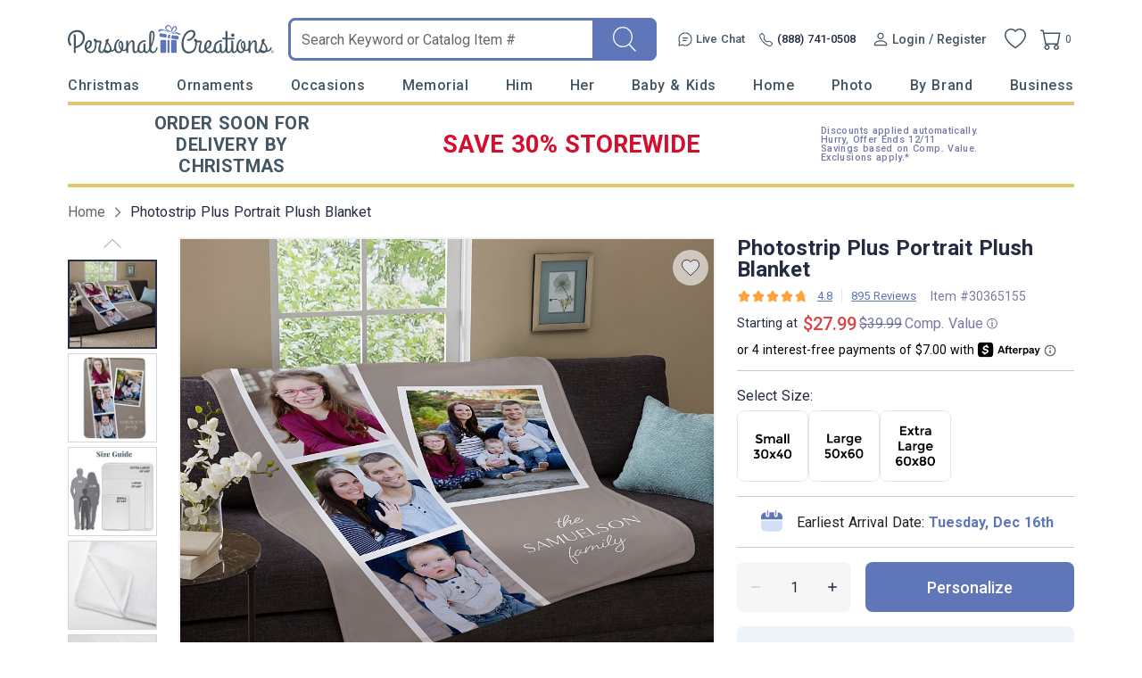

--- FILE ---
content_type: text/html; charset=UTF-8
request_url: https://www.personalcreations.com/product/photostrip-plus-portrait-blanket-30365155?cobrand=PCR&prid=PCRNONE&productgroup=psewife&trackingpgroup=psewife
body_size: 73712
content:
<!DOCTYPE html>
<html xmlns:fb="http://www.facebook.com/2008/fbml" xmlns:og="http://opengraphprotocol.org/schema/" xmlns="http://www.w3.org/1999/xhtml" ms-theme="pcrus_new" ucd-theme="pcrus_new" lang="en">
<head>
        <script type="application/json" fncls="fnparams-dede7cc5-15fd-4c75-a9f4-36c430ee3a99">
            {
                "f":"f3d0268d45db4dffb8e9f63982f5ccdf",
                "s":"BRAINTREE_SIGNIN"
            }
    </script>
    <link rel="preconnect" href="https://fonts.googleapis.com">
    <link rel="preconnect" href="https://fonts.gstatic.com" crossorigin>
    <link rel="preconnect" href="https://www.googletagmanager.com" />
    <link rel="preconnect" href="https://cdn.levelaccess.net" />
    <link rel="preconnect" href="https://d32u6scf3pzwp7.cloudfront.net" />
    <script>
        window.delayJs = window.delayJs || [];
        window.dataLayer = window.dataLayer || [];
        var isLighthouse = "0";
        (function(){
            var oldOnError = window.onerror;
            window.onerror = function(){
                if (window.console) {
                    console.log(arguments);
                }

                var data = JSON.stringify({
                    "type": "error",
                    "msg": arguments[0],
                    "url": arguments[1],
                    "lineno": arguments[2],
                    "colno": arguments[3],
                    "error": arguments[4]
                });

                (new Image()).src = webUrl("/webservices/logJs.php?type=JSError&msg=" + encodeURIComponent(data));

                if (oldOnError) {
                    oldOnError.apply(this, arguments);
                }

                return false;
            };

        })();

    </script>

        <link rel="icon" type="image/x-icon" href="https://d32u6scf3pzwp7.cloudfront.net/images/icons/touch/pcrus/favicon.ico">
    
    <meta http-equiv="content-type" content="text/html;charset=utf-8" />
    <meta http-equiv="Content-Style-Type" content="text/css" />
    <meta http-equiv="Content-Script-Type" content="text/javascript" />
            <meta name="viewport" content="width=device-width, initial-scale=1.0, maximum-scale=3.0, user-scalable=yes" />
            <script type="text/javascript">
      var MIN_VIEWPORT_WIDTH = 980;
      function getScreenWidth() {
        if (window.matchMedia("(orientation: portrait)").matches) {
          return screen.width < screen.height ? screen.width : screen.height;
        } else {
          return screen.width > screen.height ? screen.width : screen.height;
        }
      }
      function fixViewport() {
        var screenWidth = getScreenWidth();
        var content = "width=device-width, initial-scale=1.0, shrink-to-fit=no";
        if (screenWidth < MIN_VIEWPORT_WIDTH) {
          content = "width=" + MIN_VIEWPORT_WIDTH + ", shrink-to-fit=no";
        }
        var viewport = document.querySelector('meta[name=viewport]')
        if (viewport) {
          viewport.content = content;
        } else {
          var newViewport = document.createElement('meta');
          newViewport.setAttribute('name', 'viewport');
          newViewport.setAttribute('content', content);
          document.head.appendChild(newViewport);
        }
      }
      fixViewport();

            const mql = window.matchMedia("(orientation: portrait)");
      if (mql.addEventListener) {
        mql.addEventListener("change", fixViewport, false);
      } else if (mql.addListener) { // for Safari <= 13
        mql.addListener(fixViewport);
      }
    </script>
    <link href="https://fonts.googleapis.com/css2?family=Roboto:wght@300;400;500;700;900&display=swap&family=Montserrat:ital,wght@0,100;0,200;0,300;0,400;0,500;0,600;0,700;0,800;0,900;1,100;1,200;1,300;1,400;1,500;1,600;1,700;1,800;1,900&display=swap" rel="stylesheet" type="text/css">    <!-- To improve pagespeed score, make all critical CSS files as inline here -->
    <style>
        /* This is a global CSS file for responsive UI */

/** Theme default **/
:root,
[ms-theme="default"] {

    /* colors */
    --color-primary: #296E70;
    /* btn-primary, heading text, link-primary */
    --color-primary-darken: #195E60;
    /* btn hover */
    --color-primary-lighten: var(--color-primary);
    /* not used */

    --color-secondary: var(--color-primary);
    /* not used */
    --color-secondary-darken: var(--color-secondary);
    /* not used */
    --color-secondary-lighten: var(--color-secondary);
    /* not used */

    /* Holiday limited edition colors */
    --color-holiday-primary: var(--color-primary);
    --color-holiday-secondary: var(--color-primary);

    --color-default: #D1D1D1;
    /* placeholder, tooltip, hint */
    --color-default-darken: var(--color-default);
    /* not used */
    --color-default-lighten: var(--color-default);
    /* not used */

    --color-highlight: #F16650;
    /* highlight text */
    --color-highlight-lighten: #DB6252;
    /* highlight text, link(red) */
    --color-highlight-darken: #E63E00;
    /* highlight text, price */

    --color-success: #53BA83;
    /* success tips */
    --color-error: #DB6252;
    /* error tips, error border */
    --color-warning: #F16650;
    /* warning text */
    --color-info: #FFFBF6;
    /* footer bg, header bg */
    --color-white: #FFFFFF;
    /* white, icon bg */
    --color-black: #000000;
    /* black */
    --color-deals: #ED4D12;

    --bg-color-default: #FAFAFA;
    /* bg default */
    --bg-color-darken: #F3F2F2;
    /* bg darken */
    --bg-color-deepen: #A5A5A5;
    /* bg deepen */
    --bg-color-lighten: #FFFFFF;
    /* bg lighten */
    --bg-color-primary: var(--color-primary);
    /* bg primary */
    --bg-color-secondary: var(--color-secondary);
    /* not used */
    --bg-color-success: var(--color-success);
    --bg-color-danger: var(--color-error);
    --bg-color-warning: var(--color-warning);
    --bg-color-info: var(--color-info);
    /* bg header, bg footer */
    --bg-color-highlight: #FDF2E8;
    /* index page - promise block */
    --bg-color-reverse: #FFFFFF;
    --bg-color-card-preview: #F8F7F3;
    --bg-color-calendar-preview: #eeedef;
    --bg-color-stamps-preview: #FFFFFF;
    --bg-color-card-thumb-preview: var(--bg-color-card-preview);
    --bg-color-calendar-thumb-preview: var(--bg-color-calendar-preview);
    --bg-color-stamps-thumb-preview: var(--bg-color-stamps-preview);

    /* text color */
    --text-color-default: #6F6F6F;
    /* text color default */
    --text-color-primary: var(--color-primary);
    /* text primary, heading color */
    --text-color-secondary: #222;
    /* text secondary */
    --text-color-darken: #000000;
    /* text bold darken(product detail) */
    --text-color-reverse: #FFFFFF;
    /* text color reverse */
    --text-color-ucd-breadcrumbs: #8C8B8B;
    /* text color UCD card/calendaer */

    /* border color */
    --border-color-base: #D1D1D1;
    /* border-color */
    --border-color-darken: #808080;
    /* not used */
    --border-color-darker: #6F6F6F;
    /* darker border */
    --border-color-lighten: #F3F2F2;
    /* lighten border */
    --border-color-lighter: #FAFAFA;
    /* not used */
    --border-color-primary: var(--color-primary);

    /* icon */
    --icon-color: #646565;
    /* icon, svg */
    --icon-color-darken: #2D2B2B;
    /* icon eye */
    --icon-color-lighten: #808080;
    /* icon eye */
    --icon-loading-image-white: url(//cdn.simplytoimpress.com/images/loadingwheel-white.svg);
    --icon-loading-image-gray: url(//cdn.simplytoimpress.com/images/loadingwheel.svg);

    /* scrollbar */
    --scrollbar-color: #aaa;
    --scrollbar-trace-color: #ddd;

    /* switch */
    --switch-bg-darken: #a9a9a9;
    /* not used */
    --switch-bg-primary: var(--color-primary);
    /* not used */

    /* font */
    --font-family: Lato;
    /* text font default */
    --font-family-heading: 'Crimson Pro';
    /* heading font family(large) */
    --font-family-secondary: var(--font-family);
    /* not used */

    --font-size-base: 1.6rem;
    /* size normal */
    --font-size-step: .2rem;
    --font-size-xxs: calc(var(--font-size-base) - 3 * var(--font-size-step));
    --font-size-xs: calc(var(--font-size-base) - 2 * var(--font-size-step));
    /* not used */
    --font-size-sm: calc(var(--font-size-base) - var(--font-size-step));
    /* size small, info, subtitle */
    --font-size-lg: calc(var(--font-size-base) + var(--font-size-step));
    /* size large */
    --font-size-xl: 2.6rem;
    --font-size-xxl: 4rem;
    /* size extra large */

    --font-weight-light: 300;
    --font-weight-regular: 400;
    /* size weight regular */
    --font-weight-medium: 500;
    /* size weight medium */
    --font-weight-semibold: 600;
    /* size weight semibold */
    --font-weight-bold: 700;
    /* size weight bold */

    /* grid */
    --gutter: .5rem;
    --grid-gutter-base: calc(4 * var(--gutter));
    /* 2rem */
    --grid-gutter-xs: calc(1 * var(--gutter));
    /* .5rem not used */
    --grid-gutter-sm: calc(2 * var(--gutter));
    /* 1rem */
    --grid-gutter-lg: calc(6 * var(--gutter));
    /* 3rem not used */
    --grid-gutter-xl: calc(8 * var(--gutter));
    /* 4rem not used */


    /* gap base */
    --gap-value-xl: 3.2rem;
    --gap-value-lg: 2.4rem;
    --gap-value-base: 1.6rem;
    --gap-value-sm: 0.8rem;
    --gap-value-xs: 0.4rem;

    /* border */
    --border-radius-base: .5rem;
    /* border radius normal */
    --border-radius-sm: .3rem;
    /* border radius small */
    --border-radius-lg: 1rem;
    /* border radius large */
    --border-radius-rounded: 10rem;
    /* border radius large */
    --border-radius-circle: 50%;
    /* border radius normal */

    --border-width-base: .1rem;
    /* border width normal */
    --border-width-lg: .2rem;
    /* border width large */

    /* common text font */
    --text-font-base: var(--font-size-base) var(--font-family);
    /* normal text, description */
    --text-font-xs: var(--font-size-xs) var(--font-family);
    /* not used */
    --text-font-sm: var(--font-size-sm) var(--font-family);
    /* not used */
    --text-font-lg: var(--font-size-lg) var(--font-family);
    /* large text */
    --text-font-xl: var(--font-size-xl) var(--font-family-heading);
    /* not used */

    --heading-1-font: bold 2rem var(--font-family);
    /* h1 font */
    --heading-2-font: bold 1.8rem var(--font-family);
    /* h2 font */
    --heading-3-font: bold 1.6rem var(--font-family);
    /* h3 font */

    /** search bar */
    --search-bar-border-radius: .5rem;
    /* search bar radios */

    /* button */
    --btn-font: var(--font-family);
    /* btn font */
    --btn-text-color: var(--text-color-default);
    /* btn text color */
    --btn-reverse-text-color: var(--color-white);
    /* btn text reverse color */
    --btn-bg-color: var(--bg-color-lighten);
    /* btn bg color */
    --btn-border-color: var(--border-color-darker);
    /* btn border color */
    --btn-border-radius: var(--border-radius-base);
    /* btn border radius */

    --btn-size-base: var(--font-size-base);
    /* btn size base */
    --btn-padding-base: 1.2rem;
    /* btn padding base */
    --btn-size-sm: var(--font-size-sm);
    /* btn small size */
    --btn-padding-sm: .5rem;
    /* btn small padding */
    --btn-size-lg: var(--font-size-lg);
    /* btn large size, not used */
    --btn-padding-lg: 1.6rem;
    /* btn large padding, not used */

    --btn-primary-text-color: var(--btn-reverse-text-color);
    /* btn primary, reverse if bg color is dark */
    --btn-primary-bg-color: var(--color-primary);
    --btn-primary-border-color: var(--color-primary);
    --btn-primary-hover-color: var(--color-primary-darken);
    /* darken when hover */
    --btn-primary-hover-border-color: var(--color-primary-darken);

    --btn-secondary-text-color: var(--btn-reverse-text-color);
    --btn-secondary-bg-color: var(--color-secondary);
    --btn-secondary-border-color: var(--btn-secondary-bg-color);
    --btn-secondary-hover-bg-color: var(--color-secondary-darken);
    --btn-secondary-hover-border-color: var(--btn-secondary-border-color);

    --btn-danger-text-color: var(--btn-reverse-text-color);
    --btn-danger-bg-color: var(--color-error);
    --btn-danger-border-color: var(--btn-danger-bg-color);
    --btn-danger-hover-bg-color: var(--btn-danger-bg-color);
    --btn-danger-hover-border-color: var(--btn-danger-border-color);

    --btn-info-text-color: var(--btn-text-color);
    --btn-info-bg-color: var(--color-info);
    --btn-info-border-color: var(--btn-info-bg-color);
    --btn-info-hover-color: var(--btn-info-bg-color);
    --btn-info-hover-border-color: var(--btn-info-border-color);

    --btn-success-text-color: var(--btn-text-color);
    --btn-success-bg-color: var(--color-success);
    --btn-success-border-color: var(--btn-success-bg-color);
    --btn-success-hover-color: var(--btn-success-bg-color);
    --btn-success-hover-border-color: var(--btn-success-border-color);

    --btn-warning-text-color: var(--btn-reverse-text-color);
    --btn-warning-bg-color: var(--color-warning);
    --btn-warning-border-color: var(--btn-warning-bg-color);
    --btn-warning-hover-color: var(--btn-warning-bg-color);
    --btn-warning-hover-border-color: var(--btn-warning-border-color);

    /* common colors for link */
    --link-color: var(--text-color-default);
    /* link color default */
    --link-color-reverse: var(--color-primary);
    /* link color reverse */
    --link-color-primary: var(--color-primary);
    /* link color primary */
    --link-color-highlight: var(--color-highlight-lighten);
    /* link color highlight */
    --link-font-family: var(--font-family);
    /* link font family */
    --link-font: 1.6rem var(--link-font-family);
    /* link font? (<a>link should be consistent with the surrounding font, which is a bit wired to specify separately) */
    --link-text-decoration: none;
    /* link text decoration */

    /* form */
    --form-input-color: var(--text-color-default);
    /* not used */
    --form-input-bg-color: var(--bg-color-lighten);
    /* input bg color */
    --form-input-border-color: var(--border-color-base);
    /* input border color */
    --form-input-border-radius: var(--border-radius-base);
    /* input border color */
    --form-input-highlight-border-color: var(--border-color-darker);
    /* input border focused */
    --form-input-placeholder: var(--color-default);
    /* input placeholder */
    /* select */
    /* checkbox */
    /* dialog */
    --border-color-checkout: #d2d2d7;
    --color-pcrus-checkout-indigo: #5d76b9;
}

/* Reset default styles */
* {
    -webkit-box-sizing: border-box;
    -moz-box-sizing: border-box;
    box-sizing: border-box;
    margin: 0;
    padding: 0;
}

html {
    font-size: 10px;
    -webkit-tap-highlight-color: rgba(0, 0, 0, 0);
    -webkit-text-size-adjust: 100%;
    -ms-text-size-adjust: 100%;
    font-family: var(--font-family);
    color: var(--text-color-default);
}

body {
    font-size: 1.3rem;
    width: 100%;
    min-width: 100%;
}

svg,
img {
    outline: none !important;
    vertical-align: middle;
    border: 0;
}

a {
    text-decoration: none;
    background-color: transparent;
    color: var(--link-color);
}

@supports (--webkit-touch-callout: none) {
    a img {
        cursor: pointer;
    }
}

a.reverse {
    color: var(--link-color-reverse) !important;
}

a:hover {
    color: var(--link-color-primary);
}

a.reverse-red {
    color: var(--link-color-highlight);
}

/* Chrome, Safari, Edge, Opera */
input::-webkit-outer-spin-button,
input::-webkit-inner-spin-button {
    -webkit-appearance: none;
}

ol,
ul,
li {
    padding: 0;
    margin: 0;
    list-style: none;
}

.ls-decimal li {
    list-style: decimal;
}

.ls-disc li {
    list-style: disc;
}

.show {
    display: block !important;
}

.hide,
.hidden,
.hideme {
    display: none !important;
}

button,
input,
optgroup,
select,
textarea {
    font: inherit;
    color: inherit;
    font-family: inherit;
    font-size: 1.6rem;
    line-height: inherit;
}

button,
html input[type=button],
input[type=reset],
input[type=submit] {
    -webkit-appearance: button;
    cursor: pointer;
}

label {
    vertical-align: middle;
    margin-left: 1rem;
    display: inline-block;
}

.g-block {
    display: block;
}

.g-inline-block {
    display: inline-block;
}

.float-left {
    float: left;
}

.float-right {
    float: right;
}

input[type=checkbox],
input[type=checkbox]+label,
input[type=radio],
input[type=radio]+label {
    cursor: pointer;
    margin: 0;
}

input[type=checkbox]:disabled,
input[type=checkbox]:disabled+label,
input[type=radio]:disabled,
input[type=radio]:disabled+label {
    cursor: default;
}

input::-webkit-credentials-auto-fill-button {
    visibility: hidden;
    display: none !important;
    pointer-events: none;
    position: absolute;
    right: 0;
}

.g-border-line-top {
    border-top: 1px solid var(--border-color-base);
}
.g-border-line-bottom {
    border-top: 1px solid var(--border-color-base);
}

.g-btn {
    display: inline-block;
    border-radius: var(--btn-border-radius);
    border-width: var(--border-width-base);
    border-style: solid;
    border-color: var(--btn-border-color);
    background-color: var(--btn-bg-color);
    color: var(--text-color-secondary);
}

.g-btn.link {
    display: inline-block;
    border-radius: unset;
    border: none;
    background-color: transparent;
    color: var(--link-color);
}

.g-btn.reverse {
    border-color: var(--btn-primary-border-color);
    background-color: var(--btn-primary-bg-color);
    color: var(--btn-primary-text-color) !important;
}

.g-btn.primary {
    border-color: var(--btn-primary-border-color);
    background-color: var(--btn-primary-bg-color);
    color: var(--btn-primary-text-color) !important;
}

.g-btn.primary:not(.g-btn-loading):not(.g-disabled):not(:disabled):hover,
.g-btn.reverse:not(.g-btn-loading):not(.g-disabled):not(:disabled):hover {
    border-color: var(--btn-primary-hover-border-color);
    background-color: var(--btn-primary-hover-color);
}

.g-btn.secondary {
    border-color: var(--btn-secondary-border-color);
    background-color: var(--btn-secondary-bg-color);
    color: var(--btn-secondary-text-color) !important;
}

.g-btn.secondary:not(.g-btn-loading):not(.loading-button):not(.g-disabled):not(:disabled):hover {
    border-color: var(--btn-secondary-hover-border-color);
    background-color: var(--btn-secondary-hover-bg-color);
}

.g-btn:disabled {
    cursor: default;
    opacity: 0.8;
}

.g-btn.text {
    color: var(--link-color-primary);
}

.g-btn.padding {
    padding: var(--btn-padding-base);
}

.g-btn.padding-sm {
    padding: var(--btn-padding-sm);
}

.g-btn.padding-lg {
    padding: var(--btn-padding-lg);
}

/* Close button */
.g-btn-close {
    width: 2rem;
    height: 2rem;
    cursor: pointer;
}

.g-btn-close.reverse {
    background: var(--btn-primary-bg-color);
    border-radius: 22%;
}

.g-btn-close .wrapper {
    position: relative;
    width: 100%;
    height: 100%;
    margin: 0 auto;
    top: 50%;
    transform: translateY(-50%);
}

.g-btn-close .wrapper.medium {
    width: 65%;
    height: 65%;
}

.g-btn-close .wrapper.half {
    width: 50%;
    height: 50%;
}

.g-btn-close .wrapper.small {
    width: 30%;
    height: 30%;
}

.g-btn-close .wrapper.half::before,
.g-btn-close .wrapper.half::after {
    height: .1rem;
}

.g-btn-close .wrapper::before,
.g-btn-close .wrapper::after {
    content: "";
    position: absolute;
    width: 100%;
    height: .2rem;
    background: var(--icon-color);
    top: 50%;
    left: 0;
}

.g-btn-close.reverse .wrapper::before,
.g-btn-close.reverse .wrapper::after {
    background: var(--btn-bg-color);
}

.g-btn-close .wrapper::before {
    transform: translate(0, -50%) rotate(-45deg);
}

.g-btn-close .wrapper::after {
    transform: translate(0, -50%) rotate(45deg);
}

.g-valign-middle {
    vertical-align: middle;
}

.g-flex-center {
    display: flex;
    align-items: center;
    justify-content: center;
}

.g-flex-v-center {
    display: flex;
    align-items: center;
}

.g-flex-h-center {
    display: flex;
    justify-content: center;
}

.text-left {
    text-align: left;
}

.text-center {
    text-align: center;
}

.text-right {
    text-align: right;
}

.text-underline {
    text-decoration: underline;
}

.text-smaller {
    font-size: smaller;
}

.ml5,
.ml-5 {
    margin-left: 0.5rem;
}

.mr5,
.mr-5 {
    margin-right: 0.5rem;
}

.mt5,
.mt-5 {
    margin-top: 0.5rem;
}

.mb5,
.mb-5 {
    margin-bottom: 0.5rem;
}

.mx5,
.mx-5 {
    margin-left: 0.5rem;
    margin-right: 0.5rem;
}

.my5,
.my-5 {
    margin-top: 0.5rem;
    margin-bottom: 0.5rem;
}

.mg5,
.mg-5 {
    margin: 0.5rem;
}

.ml10,
.ml-10 {
    margin-left: 1rem;
}

.mr10,
.mr-10 {
    margin-right: 1rem;
}

.mt10,
.mt-10 {
    margin-top: 1rem;
}

.mb10,
.mb-10 {
    margin-bottom: 1rem;
}

.mx10,
.mx-10 {
    margin-left: 1rem;
    margin-right: 1rem;
}

.my10,
.my-10 {
    margin-top: 1rem;
    margin-bottom: 1rem;
}

.mg10,
.mg-10 {
    margin: 1rem;
}

.ml15,
.ml-15 {
    margin-left: 1.5rem;
}

.mr15,
.mr-15 {
    margin-right: 1.5rem;
}

.mt15,
.mt-15 {
    margin-top: 1.5rem;
}

.mb15,
.mb-15 {
    margin-bottom: 1.5rem;
}

.mx15,
.mx-15 {
    margin-left: 1.5rem;
    margin-right: 1.5rem;
}

.my15,
.my-15 {
    margin-top: 1.5rem;
    margin-bottom: 1.5rem;
}

.mg15,
.mg-15 {
    margin: 1.5rem;
}

.ml20,
.ml-20 {
    margin-left: 2rem;
}

.mr20,
.mr-20 {
    margin-right: 2rem;
}

.mt20,
.mt-20 {
    margin-top: 2rem;
}

.mb20,
.mb-20 {
    margin-bottom: 2rem;
}

.mx20,
.mx-20 {
    margin-left: 2rem;
    margin-right: 2rem;
}

.my20,
.my-20 {
    margin-top: 2rem;
    margin-bottom: 2rem;
}

.mg20,
.mg-20 {
    margin: 2rem;
}

.ml25,
.ml-25 {
    margin-left: 2.5rem;
}

.mr25,
.mr-25 {
    margin-right: 2.5rem;
}

.mt25,
.mt-25 {
    margin-top: 2.5rem;
}

.mb25,
.mb-25 {
    margin-bottom: 2.5rem;
}

.mx25,
.mx-25 {
    margin-left: 2.5rem;
    margin-right: 2.5rem;
}

.my25,
.my-25 {
    margin-top: 2.5rem;
    margin-bottom: 2.5rem;
}

.mg25,
.mg-25 {
    margin: 2.5rem;
}

.ml30,
.ml-30 {
    margin-left: 3rem;
}

.mr30,
.mr-30 {
    margin-right: 3rem;
}

.mt30,
.mt-30 {
    margin-top: 3rem;
}

.mb30,
.mb-30 {
    margin-bottom: 3rem;
}

.mx30,
.mx-30 {
    margin-left: 3rem;
    margin-right: 3rem;
}

.my30,
.my-30 {
    margin-top: 3rem;
    margin-bottom: 3rem;
}

.mg30,
.mg-30 {
    margin: 3rem;
}

.ml35,
.ml-35 {
    margin-left: 3.5rem;
}

.mr35,
.mr-35 {
    margin-right: 3.5rem;
}

.mt35,
.mt-35 {
    margin-top: 3.5rem;
}

.mb35,
.mb-35 {
    margin-bottom: 3.5rem;
}

.mx35,
.mx-35 {
    margin-left: 3.5rem;
    margin-right: 3.5rem;
}

.my35,
.my-35 {
    margin-top: 3.5rem;
    margin-bottom: 3.5rem;
}

.mg35,
.mg-35 {
    margin: 3.5rem;
}

.p-0i {
    padding: 0 !important;
}

.pt-0i {
    padding-top: 0 !important;
}

.pb-0i {
    padding-bottom: 0 !important;
}

.pt-2 {
    padding-top: 0.2rem;
}

.pl5,
.pl-5 {
    padding-left: 0.5rem;
}

.pr5,
.pr-5 {
    padding-right: 0.5rem;
}

.pt5,
.pt-5 {
    padding-top: 0.5rem;
}

.p5,
.pb5,
.pb-5 {
    padding-bottom: 0.5rem;
}

.px5,
.px-5 {
    padding-left: 0.5rem;
    padding-right: 0.5rem;
}

.py5,
.py-5 {
    padding-top: 0.5rem;
    padding-bottom: 0.5rem;
}

.pg5,
.pg-5 {
    padding: 0.5rem;
}

.pd5,
.pd-5 {
    padding: 0.5rem;
}

.pl10,
.pl-10 {
    padding-left: 1rem;
}

.pr10,
.pr-10 {
    padding-right: 1rem;
}

.pt10,
.pt-10 {
    padding-top: 1rem;
}

.p10,
.pb10,
.pb-10 {
    padding-bottom: 1rem;
}

.px10,
.px-10 {
    padding-left: 1rem;
    padding-right: 1rem;
}

.py10,
.py-10 {
    padding-top: 1rem;
    padding-bottom: 1rem;
}

.pg10,
.pg-10 {
    padding: 1rem;
}

.pd10,
.pd-10 {
    padding: 1rem;
}

.pl15,
.pl-15 {
    padding-left: 1.5rem;
}

.pr15,
.pr-15 {
    padding-right: 1.5rem;
}

.pt15,
.pt-15 {
    padding-top: 1.5rem;
}

.pb15,
.pb-15 {
    padding-bottom: 1.5rem;
}

.px15,
.px-15 {
    padding-left: 1.5rem;
    padding-right: 1.5rem;
}

.py15,
.py-15 {
    padding-top: 1.5rem;
    padding-bottom: 1.5rem;
}

.pg15,
.pg-15 {
    padding: 1.5rem;
}

.pd15,
.pd-15 {
    padding: 1.5rem;
}

.pl20,
.pl-20 {
    padding-left: 2rem;
}

.pr20,
.pr-20 {
    padding-right: 2rem;
}

.pt20,
.pt-20 {
    padding-top: 2rem;
}

.pb20,
.pb-20 {
    padding-bottom: 2rem;
}

.px20,
.px-20 {
    padding-left: 2rem;
    padding-right: 2rem;
}

.py20,
.py-20 {
    padding-top: 2rem;
    padding-bottom: 2rem;
}

.pg20,
.pg-20 {
    padding: 2rem;
}

.pd20,
.pd-20 {
    padding: 2rem;
}

.pl25,
.pl-25 {
    padding-left: 2.5rem;
}

.pr25,
.pr-25 {
    padding-right: 2.5rem;
}

.pt25,
.pt-25 {
    padding-top: 2.5rem;
}

.pb25,
.pb-25 {
    padding-bottom: 2.5rem;
}

.px25,
.px-25 {
    padding-left: 2.5rem;
    padding-right: 2.5rem;
}

.py25,
.py-25 {
    padding-top: 2.5rem;
    padding-bottom: 2.5rem;
}

.pg25,
.pg-25 {
    padding: 2.5rem;
}

.pd25,
.pd-25 {
    padding: 2.5rem;
}

.pl30,
.pl-30 {
    padding-left: 3rem;
}

.pr30,
.pr-30 {
    padding-right: 3rem;
}

.pt30,
.pt-30 {
    padding-top: 3rem;
}

.pb30,
.pb-30 {
    padding-bottom: 3rem;
}

.px30,
.px-30 {
    padding-left: 3rem;
    padding-right: 3rem;
}

.py30,
.py-30 {
    padding-top: 3rem;
    padding-bottom: 3rem;
}

.pg30,
.pg-30 {
    padding: 3rem;
}

.pd30,
.pd-30 {
    padding: 3rem;
}

.border0 {
    border: 0 !important;
}

.g-bg-gray {
    background-color: var(--bg-color-default);
}

.g-bg-white {
    background-color: var(--color-white);
}

.g-bg-none {
    background: none;
}

.g-width-auto {
    width: auto !important;
}

.g-width-100 {
    width: 100%;
}

.g-width-50 {
    width: 50%;
}

.g-height-100 {
    height: 100%;
}

.pointer {
    cursor: pointer;
}

.fl {
    float: left;
}

.fr {
    float: right;
}

/* common form styles */
.g-form-input,
.g-form-select {
    border-radius: var(--form-input-border-radius);
    border-width: var(--border-width-base);
    border-style: solid;
    border-color: var(--form-input-border-color);
}

.g-form-select {
    background: var(--form-input-bg-color);
    background-image: url(/templates/images/icon-arrow.svg);
    background-repeat: no-repeat;
    background-position: right 1rem center;
    background-size: auto 20%;
    -webkit-appearance: none;
    -moz-appearance: none;
    appearance: none;
}

.g-form-select.no-arrow {
    background-image: none;
}

.g-form-input::placeholder {
    color: var(--form-input-placeholder);
}

.g-form-input.padding,
.g-form-select.padding {
    padding: 1rem;
}

.g-form-input+label {
    position: relative;
    padding-left: 2.6rem;
}

.g-form-input.checkbox {
    display: none;
    width: 1.4rem;
    height: 1.4rem;
    vertical-align: middle;
}

.g-form-input.checkbox+label:before {
    position: absolute;
    content: "";
    top: 50%;
    transform: translateY(-50%);
    left: 0;
    width: 1.4rem;
    height: 1.4rem;
    border: .1rem solid var(--border-color-darker);
    background: var(--form-input-bg-color);
}

.g-form-input.checkbox:checked+label:before {
    background: url('/templates/images/icon-checkbox.svg') center no-repeat;
    background-size: 65% auto;
}

.g-form-input.checkbox.large+label {
    padding-left: 3rem;
}

.g-form-input.checkbox.large+label:before {
    width: 2rem;
    height: 2rem;
    font-size: 1.8rem;
}

.g-form-input.checkbox.vatop+label:before {
    top: auto;
    transform: translateY(25%);
}

.g-form-input.radio {
    display: none;
    width: 1.8rem;
    height: 1.8rem;
    vertical-align: middle;
}

.g-form-input.radio+label:before {
    position: absolute;
    content: "";
    top: 50%;
    transform: translateY(-50%);
    left: .4rem;
    width: 1rem;
    height: 1rem;
    border-radius: 1rem;
    background: var(--form-input-bg-color);
    box-shadow: 0 0 0 .3rem var(--form-input-bg-color), 0 0 0 .4rem var(--border-color-darker);
}

.g-form-input.radio:checked+label:before {
    background: var(--icon-color);
}

.g-form-input-number-text[type=number] {
    -moz-appearance: textfield;
}

.g-form-input-number-text[type=number]::-webkit-inner-spin-button,
.g-form-input-number-text[type=number]::-webkit-outer-spin-button {
    -webkit-appearance: none;
    margin: 0;
}

.component-input-selector .caption {
    margin-bottom: 0.5rem;
}

.g-form-input-group .component-input {
    border-radius: var(--form-input-border-radius);
    border-width: var(--border-width-base);
    border-style: solid;
    border-color: var(--form-input-border-color);
    padding: 1rem;
}

.g-form-input-group .g-form-input {
    border: none;
    padding: 0.5rem 0 0;
    color: #000000;
}

.g-form-input-group .component-input:focus-within {
    border-color: var(--form-input-highlight-border-color);
}

.g-form-input-group .g-form-input:focus {
    outline: none;
}

.error-info,
.error {
    color: var(--color-error);
    margin-top: 0.5rem;
}

.g-form-input-group .component-input.fail,
.container-input.fail .g-form-input,
.container-input.fail .g-form-textarea,
.container-input.fail select {
    border-color: var(--color-error);
    outline: none;
}

.text-body-secondary {
    line-height: 2.5rem;
    margin: 1.5rem 0 0 1.5rem;
}

.text-body-secondary .pass {
    color: var(--color-success);
}

.text-body-secondary .fail {
    color: var(--color-error);
}

.g-form-textarea {
    width: 100%;
    border-color: var(--form-input-border-color);
    border-radius: var(--form-input-border-radius);
    resize: none;
    padding: 1.2rem;
    background-color: var(--bg-color-darken);
    height: 140px;
}

.g-form-textarea::placeholder {
    color: var(--form-input-placeholder);
}

.dropdown-container.focus input {
    border-radius: var(--border-radius-base) var(--border-radius-base) 0 0;
    border-color: var(--border-radius-base);
    border-bottom-color: var(--form-input-border-color);
    padding: 1rem;
    cursor: pointer;
    outline: none;
}

.hint-selector-container {
    border-radius: 0 0 var(--border-radius-base) var(--border-radius-base);
    border-width: var(--border-width-base);
    border-style: solid;
    border-top: 0;
    position: absolute;
    width: 100%;
    z-index: 1;
    background-color: var(--btn-bg-color);
    top: 100%;
    display: none;
    cursor: pointer;
    max-height: 35rem;
    overflow-y: auto;
}

.hint-selector-item {
    height: 3rem;
    display: flex;
    align-items: center;
    justify-content: space-between;
    padding-left: 1rem;
    padding-right: 1rem;
    text-overflow: ellipsis;
    overflow: hidden;
    white-space: nowrap;
    padding-top: 0.5rem;
}

.hint-selector-item.selected,
.hint-selector-item:hover {
    background-color: var(--color-default);
}

.hint-selector-item.g-disabled {
    background: none;
}

/*dash*/
.g-dash-h,
.g-dash-v {
    display: flex;
    align-items: center;
    justify-content: center;
}

.g-dash-h::before {
    content: "";
    border-top: 1px solid var(--form-input-border-color);
    width: 10px;
    height: 1px;
    display: block;
}

.g-dash-v::before {
    content: "";
    border-right: 1px solid var(--form-input-border-color);
    width: 1px;
    height: 18px;
    display: block;
}

/* range */
input[type="range"] {
    appearance: none;
    -webkit-appearance: none;
    cursor: pointer;
    width: 100%;
}

input[type="range"]::-webkit-slider-thumb,
.ui-widget-content.g-slider-range .ui-slider-handle {
    appearance: none;
    -webkit-appearance: none;
    background: none var(--color-primary);
    border-radius: 50%;
    width: 15px;
    height: 15px;
    margin-top: -5px;
    border: none;
    cursor: pointer;
    top: 0;
}

input[type="range"]::-webkit-slider-thumb:focus,
.ui-widget-content.g-slider-range .ui-slider-handle:focus {
    outline: none;
}

input[type="range"]::-webkit-slider-runnable-track,
.ui-widget-content.g-slider-range {
    height: 5px;
    border-radius: 10px;
    background: none var(--color-default);
    border: none;
}

.ui-widget-content.g-slider-range .ui-slider-range {
    background: none var(--color-primary);
}

.g-slider-ticks {
    display: flex;
    justify-content: space-between;
    font-size: 1.2rem;
    user-select: none;
}

.g-slider-ticks .tick {
    width: 33.33%;
    text-align: center;
}

.g-slider-ticks>.tick:first-child {
    text-align: left;
}

.g-slider-ticks>.tick:last-child {
    text-align: right;
}

/* range end */

/* common position styles */
.g-pos-relative {
    position: relative !important;
}

.g-pos-absolute {
    position: absolute !important;
}

.g-pos-locked {
    position: fixed !important;
}

.g-pos-valign {
    top: 50%;
    right: 1rem;
    transform: translateY(-50%) translate3d(0, 0, 0);
}

.g-pos-halign {
    left: 50%;
    transform: translateX(-50%);
}

.g-pos-align {
    top: 50%;
    left: 50%;
    transform: translate(-50%, -50%);
}

/* g-font-bold */
.g-font-semibold {
    font-weight: 600;
}

.g-font-bold {
    font-weight: bold !important;
}

.g-icon {
    width: 2rem;
    height: 2rem;
    display: inline-block;
    background: transparent center center/contain no-repeat;
}

.g-icon-eye,
.g-icon-closed-eye {
    position: relative;
    width: 1.4rem;
    height: 1.4rem;
    border: .1rem solid #000;
    border-radius: 75% 15%;
    transform: rotate(45deg);
    cursor: pointer;
}

.g-icon-eye::before,
.g-icon-closed-eye::before {
    content: '';
    display: block;
    position: absolute;
    width: 5px;
    height: 5px;
    border-radius: 50%;
    left: 50%;
    top: 50%;
    transform: translate(-50%, -50%);
    background-color: var(--icon-color-lighten);
}

.g-icon-closed-eye::after {
    content: '';
    position: absolute;
    width: 1px;
    height: 26px;
    left: 5px;
    top: -7px;
    background-color: var(--icon-color-darken);
    transform: rotate(90deg);
}

.btn_unfav {
    background: url(/templates/images/thumbs/icon-favorited.svg) 0/100% no-repeat;
    display: inline-block;
    height: 3rem;
    width: 3rem;
    cursor: pointer;
}

.btn_fav {
    background: url(/templates/images/thumbs/icon-fav.svg) 0/100% no-repeat;
    display: inline-block;
    height: 3rem;
    width: 3rem;
    cursor: pointer;
}

/*arrow*/
.g-icon-arrow-up,
.g-icon-arrow-right,
.g-icon-arrow-left,
.g-icon-arrow-down {
    width: 20px;
    height: 10px;
    display: inline-block;
    background: transparent url(/templates/images/icon-arrow.svg) center/100% no-repeat;
    transition: transform .3s;
}

.g-icon-arrow-left {
    transform: rotate(90deg);
}

.g-icon-arrow-right {
    transform: rotate(-90deg);
}

.g-icon-arrow-up {
    transform: rotate(180deg);
}

.g-icon-arrow-down {
    transform: rotate(0deg);
}

.g-icon-arrow-up.small,
.g-icon-arrow-right.small,
.g-icon-arrow-left.small,
.g-icon-arrow-down.small {
    width: 10px;
    height: 5px;
    background: transparent url(/templates/images/icon-arrow-small.svg) center/100% no-repeat;
}

.g-icon-arrow-up.medium,
.g-icon-arrow-right.medium,
.g-icon-arrow-left.medium,
.g-icon-arrow-down.medium {
    width: 14px;
    height: 8px;
    display: inline-block;
    background: transparent url(/templates/images/icon-arrow.svg) center/100% no-repeat;
}

.g-scrollbar {
    scrollbar-width: thin;
    scrollbar-color: var(--scrollbar-color);
    scrollbar-track-color: var(--scrollbar-trace-color);
    -ms-scrollbar-widthr: thin;
    -ms-scrollbar-track-color: var(--scrollbar-trace-color);
}

.g-scrollbar::-webkit-scrollbar {
    width: 0.5rem;
}

.g-scrollbar::-webkit-scrollbar-thumb {
    background-color: var(--scrollbar-color);
    border-radius: 0.5rem;
}

.g-scrollbar::-webkit-scrollbar-track {
    background: var(--scrollbar-trace-color);
    border-radius: 0.5rem;
}

.g-scrollbar.g-no-bg {
    scrollbar-width: auto;
}

.g-scrollbar.g-no-bg::-webkit-scrollbar-track {
    background: var(--color-white);
}

.g-icon-star {
    width: 1.6rem;
    height: 1.6rem;
    display: inline-block;
}

.g-icon-star.small {
    width: 1.2rem;
    height: 1.2rem;
}

.g-icon-star.large {
    width: 3.2rem;
    height: 3.2rem;
}

.g-icon-star-10-filled {
    background: url("/templates/images/detail/star/Star_Cuts_10.png") 0/100% no-repeat;
}

.g-icon-star-9-filled {
    background: url("/templates/images/detail/star/Star_Cuts_09.png") 0/100% no-repeat;
}

.g-icon-star-8-filled {
    background: url("/templates/images/detail/star/Star_Cuts_08.png") 0/100% no-repeat;
}

.g-icon-star-7-filled {
    background: url("/templates/images/detail/star/Star_Cuts_07.png") 0/100% no-repeat;
}

.g-icon-star-6-filled {
    background: url("/templates/images/detail/star/Star_Cuts_06.png") 0/100% no-repeat;
}

.g-icon-star-5-filled {
    background: url("/templates/images/detail/star/Star_Cuts_05.png") 0/100% no-repeat;
}

.g-icon-star-4-filled {
    background: url("/templates/images/detail/star/Star_Cuts_04.png") 0/100% no-repeat;
}

.g-icon-star-3-filled {
    background: url("/templates/images/detail/star/Star_Cuts_03.png") 0/100% no-repeat;
}

.g-icon-star-2-filled {
    background: url("/templates/images/detail/star/Star_Cuts_02.png") 0/100% no-repeat;
}

.g-icon-star-1-filled {
    background: url("/templates/images/detail/star/Star_Cuts_01.png") 0/100% no-repeat;
}

.g-icon-star-0-filled {
    background: url("/templates/images/detail/star/Star_Cuts_00.png") 0/100% no-repeat;
}
.g-icon-star-score {
    background: url("/templates/images/detail/star/Star_Cuts_score.svg") 0/100% no-repeat;
}

.g-icon-loading {
    animation: rotate 1s linear infinite;
    border: 0.4rem solid var(--color-primary);
    border-radius: 50%;
    border-top: 0.4rem solid transparent;
    height: 3rem;
    width: 3rem;
    z-index: 9999;
    margin-left: -1.5rem;
    margin-top: -1.5rem;
}

.g-icon-warning {
    display: inline-block;
    flex: 0 0 2rem;
    height: 2rem;
    width: 2rem;
    background: url('/templates/images/icon-warning.png') no-repeat 50%/100% 100%;
}

.working,
.g-btn-loading {
    background-image: var(--icon-loading-image-white);
    background-position: center;
    background-size: auto 80%;
    background-repeat: no-repeat;
    text-indent: -9999px;
    color: transparent !important;
    cursor: default;
}
.txt.working,
.txt.g-btn-loading {
    background-image: var(--icon-loading-image-gray);
    background-size: auto 100%;
    text-indent: 0;
    text-decoration: underline !important;
}

.g-box-loading {
    background-image: url(//cdn.planetart.com/images/spinner.gif);
    background-position: center;
    background-size: auto 3rem;
    background-repeat: no-repeat;
    cursor: default;
}
.g-box-loading > * {
    visibility: hidden;
}

.g-icon-rotate-left,
.g-icon-rotate-right {
    cursor: pointer;
    height: 2rem;
    width: 2rem;
    margin: 0.5rem;
    flex: 0 0 2rem;
}

.g-icon-rotate-left {
    background: url('/templates/images/icon-rotate-left.svg') no-repeat;
    background-size: 100% 100%;
}

.g-icon-rotate-right {
    background: url('/templates/images/icon-rotate-right.svg') no-repeat;
    background-size: 100% 100%;
}

.g-icon-zoom-in {
    box-sizing: border-box;
    position: relative;
    display: block;
    width: 16px;
    height: 16px;
    border: 2px solid var(--color-white);
    border-radius: 100%;
    background:
        linear-gradient(to bottom,
            var(--color-white) 5px, transparent 0) no-repeat 2px 5px/8px 2px;
    margin-top: -4px;
}

.g-icon-zoom-in::after,
.g-icon-zoom-in::before {
    content: "";
    display: block;
    box-sizing: border-box;
    position: absolute;
    width: 2px;
    height: 10px;
    background: var(--color-white);
}

.g-icon-zoom-in::after {
    transform: rotate(-45deg);
    border-radius: 3px;
    top: 10px;
    left: 14px;
}

.g-icon-zoom-in::before {
    top: 1px;
    left: 5px;
}

.g-icon-zoom-out {
    box-sizing: border-box;
    position: relative;
    display: block;
    width: 16px;
    height: 16px;
    border: 2px solid var(--color-white);
    border-radius: 100%;
    margin-top: -4px;
}

.g-icon-zoom-out::after,
.g-icon-zoom-out::before {
    content: "";
    display: block;
    box-sizing: border-box;
    position: absolute;
    background: var(--color-white);
}

.g-icon-zoom-out::after {
    transform: rotate(-45deg);
    border-radius: 3px;
    width: 2px;
    height: 8px;
    top: 10px;
    left: 12px;
}

.g-icon-zoom-out::before {
    width: 8px;
    height: 2px;
    top: 5px;
    left: 2px;
}

.g-icon-info {
    width: 1.8rem;
    height: 1.8rem;
    background-color: var(--icon-color);
    color: var(--text-color-reverse);
    border-radius: 100%;
}

.g-icon-info:after {
    display: block;
    content: 'i';
    text-align: center;
    line-height: 1.8rem;
    vertical-align: middle;
    font-style: normal;
    font-size: var(--font-size-sm);
    font-weight: bold;
    font-family: Arial, Helvetica, sans-serif;
    color: var(--color-white);
}

.g-disabled {
    opacity: 0.3;
    cursor: default;
}

.g-shadow {
    box-shadow: rgba(0, 0, 0, 0.2) 0px .8rem 2.4rem;
}

.g-text-linethrough,
.g-text-decoration-linethrough {
    text-decoration: line-through;
}

.g-text-decoration-underline {
    text-decoration: underline;
}

.g-text-uppercase {
    text-transform: uppercase;
}

.g-border-radius {
    border-radius: var(--border-radius-base);
}

.g-border-radius-sm {
    border-radius: var(--border-radius-sm);
}

.g-border-radius-lg {
    border-radius: var(--border-radius-lg);
}

.g-border-radius-rounded {
    border-radius: var(--border-radius-rounded);
}

.g-border-radius-circle {
    border-radius: var(--border-radius-circle);
}

.g-highlight-text {
    color: var(--color-primary);
}

.g-line-break {
    word-break: break-all;
}

.g-word-break {
    word-break: break-word;
    word-wrap: break-word;
    overflow-wrap: break-word;
    hyphens: auto;
    hyphenate-character: '-';
}

.g-white-space-nowrap {
    white-space: nowrap;
}

.g-overflow-hidden {
    overflow: hidden !important;
}

.g-img-responsive {
    display: block;
    max-width: 100%;
    max-height: 100%;
    width: 100%;
    height: 100%;
    margin: 0 auto;
    object-fit: contain;
}

.g-tooltip {
    position: relative;
}

.g-tooltip:hover .g-tooltip-content {
    display: block;
}

.g-tooltip-content {
    display: none;
    background-color: var(--color-primary);
    color: var(--color-white);
    width: 12rem;
    padding: 0.6rem 0;
    text-align: center;
    position: absolute;
    z-index: 9;
}

.g-tooltip-content:before {
    content: '';
    display: inline-block;
    position: absolute;
    border-left: 1rem solid var(--color-primary);
    border-bottom: 1rem solid transparent;
}

.g-blur {
    -webkit-animation: blurto6 .3s forwards;
    animation: blurto6 .3s forwards;
}

/* Some styles for common UI like error message */
#ErrorDialog {
    padding: 3rem;
    font-size: 2rem;
}

.clear {
    clear: both;
}

@keyframes rotate {
    0% {
        transform: rotate(0deg);
    }

    100% {
        transform: rotate(360deg);
    }
}

@keyframes fadein {
    from {
        opacity: 0;
    }

    to {
        opacity: 1;
    }
}

@keyframes blurto6 {
    from {
        filter: blur(0);
    }

    to {
        filter: blur(4px);
    }
}


/*ui dialog*/
.ui-dialog.ui-front {
    z-index: 10000
}

.ui-dialog.no-dialog-title .ui-dialog-title {
    display: none;
}

.ui-dialog.no-dialog-title .ui-dialog-titlebar-close {
    top: 1.5rem;
    right: 0.5rem;
}

.disable {
  filter: grayscale(100%);
  pointer-events: none;
  opacity: 0.5;
}
.g-bg-checkerboard {
    background: url(/templates/images/icon-checkerboard.svg) repeat;
    background-size: 2rem;
}
/* Some global styles for responsive */
.container {
    width: 100%;
    margin: 0 auto;
}
.row {
    display: flex;
    flex-wrap: wrap;
}
.row.inline {
    display: inline-flex;
}
.row>* {
    flex-shrink: 0;
    width: 100%;
    max-width: 100%;
}
.row.flex-direction-column {
    flex-direction: column;
}
.row.flex-direction-column.reverse {
    flex-direction: column-reverse;
}
.row.reverse {
    flex-direction: row-reverse;
}
.row.align-items-start {
    align-items: flex-start;
}
.row.align-items-center {
    align-items: center;
}
.row.align-items-end {
    align-items: flex-end;
}
.row.justify-content-center {
    justify-content: center;
}
.row.justify-content-right {
    justify-content: flex-end;
}
.row.justify-content-space-between {
    justify-content: space-between;
}
.row.justify-content-space-evenly {
    justify-content: space-evenly;
}
.row.flex-no-wrap {
    flex-wrap: nowrap;
}
/* Average all columns as default */
.col { flex: 1 0 0%; }
.col-1 { flex: 0 0 auto; width: 8.33333333%; }
.col-2 { flex: 0 0 auto; width: 16.66666667%; }
.col-3 { flex: 0 0 auto; width: 25%; }
.col-4 { flex: 0 0 auto; width: 33.33333333%; }
.col-5 { flex: 0 0 auto; width: 41.66666667%; }
.col-6 { flex: 0 0 auto; width: 50%; }
.col-7 { flex: 0 0 auto; width: 58.33333333%; }
.col-8 { flex: 0 0 auto; width: 66.66666667%; }
.col-9 { flex: 0 0 auto; width: 75%; }
.col-10 { flex: 0 0 auto; width: 83.33333333%; }
.col-11 { flex: 0 0 auto; width: 91.66666667%; }
.col-12 { flex: 0 0 auto; width: 100%; }
.flex-grow-0 {
    flex-grow: 0 !important;
}
.flex-grow-100 {
    flex-grow: 100 !important;
}
/* Draw all columns by content's width */
.row-cols-auto>* {
    flex: 0 0 auto;
    width: auto;
}
.col-auto {
    flex: 0 0 auto;
    width: auto;
}
.align-self-center {
    align-self: center;
}
.align-self-end {
    align-self: flex-end;
}

/* Break points */

@media (max-width: 575px) {
    .visible-xs-block {
        display: block !important;
    }
    .xs-hide,.hide-xs {
        display: none!important;
    }
    .ui-dialog .ui-dialog-buttonpane button.long-words,
    .ui-dialog.confirmDialog.long-text-button .ui-dialog-buttonpane button {
        min-width: 80%;
        margin-right: 0;
    }
}
@media (min-width: 576px) {
    body {
        min-width: 1180px;
    }
    .container {
        max-width: 1140px;
    }
    .size-chart-image {
        max-width: 900px;
    }
    .sm-col-1 { flex: 0 0 auto; width: 8.33333333%; }
    .sm-col-2 { flex: 0 0 auto; width: 16.66666667%; }
    .sm-col-3 { flex: 0 0 auto; width: 25%; }
    .sm-col-4 { flex: 0 0 auto; width: 33.33333333%; }
    .sm-col-5 { flex: 0 0 auto; width: 41.66666667%; }
    .sm-col-6 { flex: 0 0 auto; width: 50%; }
    .sm-col-7 { flex: 0 0 auto; width: 58.33333333%; }
    .sm-col-8 { flex: 0 0 auto; width: 66.66666667%; }
    .sm-col-9 { flex: 0 0 auto; width: 75%; }
    .sm-col-10 { flex: 0 0 auto; width: 83.33333333%; }
    .sm-col-11 { flex: 0 0 auto; width: 91.66666667%; }
    .sm-col-12 { flex: 0 0 auto; width: 100%; }
    .sm-col-auto {flex: 0 0 auto;width: auto;}

    .g-sm-text-uppercase {
        text-transform: uppercase;
    }

    .visible-sm-block {
        display: block !important;
    }
    .sm-hide,.hide-sm {
        display: none!important;
    }
}
@media (min-width: 1200px) {
    .container {
        max-width: 1140px;
    }
    .size-chart-image {
        max-width: 900px;
    }
    .md-col-1 { flex: 0 0 auto; width: 8.33333333%; }
    .md-col-2 { flex: 0 0 auto; width: 16.66666667%; }
    .md-col-3 { flex: 0 0 auto; width: 25%; }
    .md-col-4 { flex: 0 0 auto; width: 33.33333333%; }
    .md-col-5 { flex: 0 0 auto; width: 41.66666667%; }
    .md-col-6 { flex: 0 0 auto; width: 50%; }
    .md-col-7 { flex: 0 0 auto; width: 58.33333333%; }
    .md-col-8 { flex: 0 0 auto; width: 66.66666667%; }
    .md-col-9 { flex: 0 0 auto; width: 75%; }
    .md-col-10 { flex: 0 0 auto; width: 83.33333333%; }
    .md-col-11 { flex: 0 0 auto; width: 91.66666667%; }
    .md-col-12 { flex: 0 0 auto; width: 100%; }
    .md-col-auto {flex: 0 0 auto;width: auto;}
}
@media (min-width: 1420px) {
    .container {
        max-width: 1380px;
    }
    .size-chart-image {
        max-width: 1000px;
    }
    .lg-col-1 { flex: 0 0 auto; width: 8.33333333%; }
    .lg-col-2 { flex: 0 0 auto; width: 16.66666667%; }
    .lg-col-3 { flex: 0 0 auto; width: 25%; }
    .lg-col-4 { flex: 0 0 auto; width: 33.33333333%; }
    .lg-col-5 { flex: 0 0 auto; width: 41.66666667%; }
    .lg-col-6 { flex: 0 0 auto; width: 50%; }
    .lg-col-7 { flex: 0 0 auto; width: 58.33333333%; }
    .lg-col-8 { flex: 0 0 auto; width: 66.66666667%; }
    .lg-col-9 { flex: 0 0 auto; width: 75%; }
    .lg-col-10 { flex: 0 0 auto; width: 83.33333333%; }
    .lg-col-11 { flex: 0 0 auto; width: 91.66666667%; }
    .lg-col-12 { flex: 0 0 auto; width: 100%; }
    .lg-col-auto {flex: 0 0 auto;width: auto;}
}
@media (min-width: 1900px) {
    .container {
        max-width: 1860px;
    }
    .size-chart-image {
        max-width: 1200px;
    }
    .xl-col-1 { flex: 0 0 auto; width: 8.33333333%; }
    .xl-col-2 { flex: 0 0 auto; width: 16.66666667%; }
    .xl-col-3 { flex: 0 0 auto; width: 25%; }
    .xl-col-4 { flex: 0 0 auto; width: 33.33333333%; }
    .xl-col-5 { flex: 0 0 auto; width: 41.66666667%; }
    .xl-col-6 { flex: 0 0 auto; width: 50%; }
    .xl-col-7 { flex: 0 0 auto; width: 58.33333333%; }
    .xl-col-8 { flex: 0 0 auto; width: 66.66666667%; }
    .xl-col-9 { flex: 0 0 auto; width: 75%; }
    .xl-col-10 { flex: 0 0 auto; width: 83.33333333%; }
    .xl-col-11 { flex: 0 0 auto; width: 91.66666667%; }
    .xl-col-12 { flex: 0 0 auto; width: 100%; }
    .xl-col-auto {flex: 0 0 auto;width: auto;}
}
    </style>
    <link rel="stylesheet" type="text/css" href="/scripts/js/jquery-ui/css/flat_theme/jquery-ui-1.10.3.custom.min.css" />
    <link rel="stylesheet" type="text/css" href="/templates/default/css/main.css?e3319512dc2513d7a47dc71cb22df23ead8994f0" />
            <link rel="stylesheet" type="text/css" href="/templates/pcrus_new/css/main.css?e3319512dc2513d7a47dc71cb22df23ead8994f0" />
        <!-- Common JS START -->
<script>
var CDN = 'https://d32u6scf3pzwp7.cloudfront.net';
var SITE_ID = 163;var isHtml5Supported = typeof(Worker) !== 'undefined' ? 1 : 0; var TOLLFREE_PHONE = '(888) 741-0508';	var NEW_IPS_ENABLED = 1;
	var VER_JS_CSS = 'e3319512dc2513d7a47dc71cb22df23ead8994f0';
	var ARTPRINT_MOUNTING_STANDARD_MOUNT = 'SF';
	var ARTPRINT_MOUNTING_FLOATING_STRAIGHT = 'FS';
	var ARTPRINT_MOUNTING_FLOATING_DECKLE = 'FD';
	var ARTPRINT_MOUNTING_MAT = 'MAT';
	var LOG_JS_ERROR = false;
	var WHITE_LOGO_THRESHOLD = '0.62';
	var mobile_single_photo_designer = false;
	var ucd_responsive = false;
	var mobile_dc_designer = false;
	var is_mobile_phone = 0;
	var OPEN_HISTORY_BUTTONS_IN_ANDROID_FBAPP = false;
	var IPS_URL = 'https://ips02.planetart.com';
	var IMAGE_FORMATS_SUPPORTED = ["jpg","jpeg","png","tiff","tif","heic","gif"];
	var SITE_BASE = "";
	var THIRD_PARTY_IS_NOT_TRACKING = false;
	var TRAFFIC_TYPE = 'default';
</script><script src="/scripts/compiled/template_common_e3319512dc2513d7a47dc71cb22df23ead8994f0_desktop_pcrus.min.js?e3319512dc2513d7a47dc71cb22df23ead8994f0" type="application/javascript"></script>

<!-- Common JS END -->
<meta http-equiv="X-UA-Compatible" content="IE=edge,chrome=1">
<meta http-equiv="Content-Type" content="text/html; charset=utf-8"/>
<meta name="format-detection" content="telephone=no"/>
<title> Photostrip Plus Portrait Plush Blanket | Personal Creations</title>
<meta name="description" content="Recreate those fun, mall photo-booth photo-strips with the whole family. Everyone will enjoy this blast from the past!" />
<link rel="canonical" href="https://www.personalcreations.com/product/photostrip-plus-portrait-blanket-30365155" />
<link rel="alternate" href="https://www.personalcreations.com/product/photostrip-plus-portrait-blanket-30365155" hreflang="x-default" />
<link rel="alternate" href="https://www.personalcreations.com/product/photostrip-plus-portrait-blanket-30365155" hreflang="en-us" />
<link rel="alternate" href="https://www.personalcreations.com/uk/product/Photostrip-Plus-Portrait-Blanket-30371591" hreflang="en-gb" />
<meta name="robots" content="index,follow">
	<!-- Google Search Organization Structured Data Code -->
                    <script type="application/ld+json">
                    {
                        "@context": "http://schema.org",
                        "@type": "Organization",
                        "name": "Personal Creations",
                        "image": "https://static.personalcreations.com/personalcreations/siteimages/PCR_new_logo.svg",
                        "telephone": "(888) 741-0508",
                        "email": "wecare@customercare.personalcreations.com",
                        "description": "Personal Creations is the premier online personalized gift giving expert. Give unique personalized gifts for life's special occasions.",
                        "sameas": [
                            "https://www.facebook.com/PersonalCreations",
                            "https://twitter.com/pcgifts",
                            "https://www.pinterest.com/pcgifts/",
                            "https://plus.google.com/+PersonalCreations",
                            "https://www.youtube.com/user/PersonalCreationsCom"
                        ],
                        "address": {
                            "@type": "PostalAddress",
                            "streetAddress": "6195 Lusk Blvd, Suite 200 ",
                            "addressLocality": "San Diego",
                            "addressRegion": "CA",
                            "addressCountry": "US",
                            "postalCode": "92121"
                        },
                        "potentialAction": {
                            "@type": "SearchAction",
                            "target": "https://www.personalcreations.com/search?q={search_term_string}",
                            "query-input": "required name=search_term_string"
                        },
                        "url": "https://www.personalcreations.com/"
                    }
                    </script>
                    <!-- Google Search Organization Structured Data Code -->
        	<!-- Google Search Website Structured Data Code -->
                    <script type="application/ld+json">
                    {
                        "@context": "http://schema.org/",
                        "@type": "WebSite",
                        "name": "Personal Creations",
                        "url": "https://www.personalcreations.com/"
                    }
                    </script>
                    <!-- Google Search Website Structured Data Code -->
        
				<meta property="og:title" content="Photostrip Plus Portrait Plush Blanket | Personal Creations" />
				<meta property="og:description" content="Recreate those fun, mall photo-booth photo-strips with the whole family. Everyone will enjoy this blast from the past!" />
				<meta property="og:type" content="product" />
				<meta property="og:url" content="https://www.personalcreations.com/product/photostrip-plus-portrait-blanket-30365155" />
				<meta property="og:image" content="https://cimages.personalcreations.com/is/image/planetartdmc/PCR22_22Z449X_ENVIRO_SQ?$PCRProductImage$&amp;wid=1068&amp;hei=1068" />
				<meta property="og:site_name" content="Personal Creations" />
			
			        <meta property="og:locale" content="en_US" />
				    <meta property="og:locale:alternate" content="en_GB" />
                
                	<meta property="product:price:amount" content="27.99" />
				    <meta property="product:price:currency" content="USD" />
                
                <meta name="twitter:card" content="summary_large_image">
                <meta name="twitter:title" content="Photostrip Plus Portrait Plush Blanket | Personal Creations">
                <meta name="twitter:description" content="Recreate those fun, mall photo-booth photo-strips with the whole family. Everyone will enjoy this blast from the past!">
                <meta name="twitter:image" content="https://cimages.personalcreations.com/is/image/planetartdmc/PCR22_22Z449X_ENVIRO_SQ?$PCRProductImage$&amp;wid=1068&amp;hei=1068">
			<!-- CSS START -->
<link href="/templates/default/css/detail.css?e3319512dc2513d7a47dc71cb22df23ead8994f0" rel="stylesheet" type="text/css" />

<link href="/templates/default/css/detail_perz.css?e3319512dc2513d7a47dc71cb22df23ead8994f0" rel="stylesheet" type="text/css" />

<link href="/scripts/tooltipster2/css/tooltipster.bundle.min.css?e3319512dc2513d7a47dc71cb22df23ead8994f0" rel="stylesheet" type="text/css" />

<link href="/scripts/tooltipster2/css/plugins/tooltipster/sideTip/themes/tooltipster-sideTip-shadow.min.css?e3319512dc2513d7a47dc71cb22df23ead8994f0" rel="stylesheet" type="text/css" />

<!-- CSS END -->
<!-- JS START -->
<script src="/scripts/collapse.js?e3319512dc2513d7a47dc71cb22df23ead8994f0" type="application/javascript"></script>

<script src="/scripts/image/libheif.js?e3319512dc2513d7a47dc71cb22df23ead8994f0" type="application/javascript"></script>

<script src="/templates/js/fix_drag.js?e3319512dc2513d7a47dc71cb22df23ead8994f0" type="application/javascript"></script>

<script src="/scripts/pc_product.js?e3319512dc2513d7a47dc71cb22df23ead8994f0" type="application/javascript"></script>

<script src="/scripts/tooltipster/tooltipster.bundle.js?e3319512dc2513d7a47dc71cb22df23ead8994f0" type="application/javascript"></script>

<!-- JS END -->

    <script type="text/javascript">
var _sf_startpt=(new Date()).getTime();

/*! loadCSS. [c]2017 Filament Group, Inc. MIT License */
(function(w){
    "use strict";
    /* exported loadCSS */
    var loadCSS = function( href, before, media , callback, isFont){
        // Needn't to load font css when running in light house
        if (window.isLighthouse != 0) {
            if (href.indexOf("font") != -1) {
                return ;
            }

            if (href.indexOf("font") !== -1) {
                return ;
            }
        }

        // Arguments explained:
        // `href` [REQUIRED] is the URL for your CSS file.
        // `before` [OPTIONAL] is the element the script should use as a reference for injecting our stylesheet <link> before
        // By default, loadCSS attempts to inject the link after the last stylesheet or script in the DOM. However, you might desire a more specific location in your document.
        // `media` [OPTIONAL] is the media type or query of the stylesheet. By default it will be 'all'
        var doc = w.document;
        var ss = doc.createElement( "link" );
        var ref;
        if( before ){
            ref = before;
        }
        else {
            var refs = ( doc.body || doc.getElementsByTagName( "head" )[ 0 ] ).childNodes;
            ref = refs[ refs.length - 1];
        }

        var sheets = doc.styleSheets;
        ss.rel = "stylesheet";
        ss.href = href;
        ss.onload = callback;
        // temporarily set media to something inapplicable to ensure it'll fetch without blocking render
        ss.media = "only x";

        // wait until body is defined before injecting link. This ensures a non-blocking load in IE11.
        function ready( cb ){
            if( doc.body ){
                return cb();
            }
            setTimeout(function(){
                ready( cb );
            });
        }
        // Inject link
        // Note: the ternary preserves the existing behavior of "before" argument, but we could choose to change the argument to "after" in a later release and standardize on ref.nextSibling for all refs
        // Note: `insertBefore` is used instead of `appendChild`, for safety re: http://www.paulirish.com/2011/surefire-dom-element-insertion/
        ready( function(){
            ref.parentNode.insertBefore( ss, ( before ? ref : ref.nextSibling ) );
        });
        // A method (exposed on return object for external use) that mimics onload by polling document.styleSheets until it includes the new sheet.
        var onloadcssdefined = function( cb ){
            var resolvedHref = ss.href;
            var i = sheets.length;
            while( i-- ){
                if( sheets[ i ].href === resolvedHref ){
                    return cb();
                }
            }
            setTimeout(function() {
                onloadcssdefined( cb );
            });
        };

        function loadCB(){
            if( ss.addEventListener ){
                ss.removeEventListener( "load", loadCB );
            }
            ss.media = media || "all";
        }

        // once loaded, set link's media back to `all` so that the stylesheet applies once it loads
        if( ss.addEventListener ){
            ss.addEventListener( "load", loadCB);
        } else {
            ss.onloadcssdefined = onloadcssdefined;
            onloadcssdefined( loadCB );
        }

        return ss;
    };
    // commonjs
    if( typeof exports !== "undefined" ){
        exports.loadCSS = loadCSS;
    }
	else {
        w.loadCSS = loadCSS;
    }
}( typeof global !== "undefined" ? global : this ));
</script>




    <script type='text/javascript'>
var disable_attentive = 0;
var gpc_client_signal = 0;
</script>
<script src="/scripts/time_storage.js?e3319512dc2513d7a47dc71cb22df23ead8994f0" type="application/javascript"></script>

    <script>
        var gtm_disable_attentive = 0;
        window.dataLayer = window.dataLayer || [];
        function gtag(){dataLayer.push(arguments);}

        // UTM Parameter Collection Function
        function getUTMParameters() {
            var utmParams = {
                utm_source: '',
                utm_medium: '',
                utm_campaign: '',
                utm_term: '',
                utm_content: ''
            };

            // Function to get URL parameter
            function getUrlParameter(name) {
                name = name.replace(/[\[]/, '\\[').replace(/[\]]/, '\\]');
                var regex = new RegExp('[\\?&]' + name + '=([^&#]*)');
                var results = regex.exec(location.search);
                return results === null ? '' : decodeURIComponent(results[1].replace(/\+/g, ' '));
            }

            // Function to get from localStorage utm_info object
            function getFromUTMInfo() {
                try {
                    var utmInfo = localStorage.getItem('utm_info');
                    if (utmInfo) {
                        return JSON.parse(utmInfo);
                    }
                } catch (e) {
                    // JSON parse error or localStorage not available
                }
                return {};
            }

            // Check query string first
            var hasQueryParams = false;
            for (var param in utmParams) {
                var queryValue = getUrlParameter(param);
                if (queryValue) {
                    utmParams[param] = queryValue;
                    hasQueryParams = true;
                }
            }

            // If we found UTM params in query string, update localStorage
            if (hasQueryParams) {
                try {
                    var utmInfoObject = {
                        utm_source: utmParams.utm_source,
                        utm_medium: utmParams.utm_medium,
                        utm_campaign: utmParams.utm_campaign
                    };
                    // Only include utm_term and utm_content if they have values
                    if (utmParams.utm_term) utmInfoObject.utm_term = utmParams.utm_term;
                    if (utmParams.utm_content) utmInfoObject.utm_content = utmParams.utm_content;
                    
                    localStorage.setItem('utm_info', JSON.stringify(utmInfoObject));
                } catch (e) {
                    // localStorage not available
                }
            } else {
                // Fallback to localStorage utm_info object
                var storedUTMInfo = getFromUTMInfo();
                utmParams.utm_source = storedUTMInfo.utm_source || '';
                utmParams.utm_medium = storedUTMInfo.utm_medium || '';
                utmParams.utm_campaign = storedUTMInfo.utm_campaign || '';
                utmParams.utm_term = storedUTMInfo.utm_term || '';
                utmParams.utm_content = storedUTMInfo.utm_content || '';
            }

            return utmParams;
        }

        // Get UTM parameters
        var utmData = getUTMParameters();
    </script>

    <script>
    // When all uk sites use consent banner, we should change the to all uk sites
    var consent_mode = TimedStorage.get('consent_mode');
    if (consent_mode === null) {
        gtag('consent', 'default', {
            'ad_storage': 'granted',
            'analytics_storage': 'granted',
            'ad_user_data': 'granted',
            'ad_personalization': 'granted'
        });
    } else {
        gtag('consent', 'default', consent_mode);
    }
</script>


    <script>
        window.dataLayer.push({
            'gtm.pa_customer_id': '',
            'gtm.pa_customer_email': '',
            'gtm.pa_customer_email_hash': '',
            'gtm.pa_no_tracking': 0,
            'gtm.is_scan': 0,
            'gtm.release': 'prod',
            'gtm.cordial_config': 1,
            'gtm.pa_email':'',
            'gtm.disable_attentive': disable_attentive,
            'gtm.pa_page_type': 'productDetail',
            'gtm.disable_clarity': 0,
            'gtm.pa_customer_id_sha256': '',
            'gtm.pa_customer_email_sha256': '',
            'gtm.pa_customer_phone_sha256': '',
            // UTM Parameters
            'gtm.utm_source': utmData.utm_source,
            'gtm.utm_medium': utmData.utm_medium,
            'gtm.utm_campaign': utmData.utm_campaign,
            'gtm.utm_term': utmData.utm_term,
            'gtm.utm_content': utmData.utm_content,
            // Referrer Information
            'gtm.referrer': document.referrer || '',
            'gtm.cid': "370b4cd346cf805533e37b180fe02073"        });
    </script>

    <!-- Google Tag Manager -->
    <script>(function(w,d,s,l,i){w[l]=w[l]||[];w[l].push({'gtm.start':
                new Date().getTime(),event:'gtm.js'});var f=d.getElementsByTagName(s)[0],
            j=d.createElement(s),dl=l!='dataLayer'?'&l='+l:'';j.async=true;j.src=
            'https://metrics.personalcreations.com/gtm.js?id='+i+dl;f.parentNode.insertBefore(j,f);
        })(window,document,'script','dataLayer','GTM-T8CHQRQT');</script>
    <!-- End Google Tag Manager -->
    <!-- Google Analytics -->
    <script>
        function trackEvent(category, action, label, value) {
            dataLayer.push({
                'event': 'google_analytics_measurement',
                'gtm.pa_event_catgory': category,
                'gtm.pa_event_action': action,
                'gtm.pa_event_label': label,
                'gtm.pa_event_value': value
            });
        }

        function trackCustomerEvent(pa_event_name, pa_event_parameter_1, pa_event_value_1, pa_event_parameter_2, pa_event_value_2, pa_event_parameter_3, pa_event_value_3) {
             dataLayer.push({
                 'event': 'google_analytics_4_measurement',
                 'gtm.pa_event_name': pa_event_name,
                 'gtm.pa_event_parameter_1': pa_event_parameter_1,
                 'gtm.pa_event_value_1': pa_event_value_1,
                 'gtm.pa_event_parameter_2': pa_event_parameter_2,
                 'gtm.pa_event_value_2': pa_event_value_2,
                 'gtm.pa_event_parameter_3': pa_event_parameter_3,
                 'gtm.pa_event_value_3': pa_event_value_3
             });
        }

        function trackCustomerEventDeDup(pa_event_name, pa_event_parameter_1, pa_event_value_1, pa_event_parameter_2, pa_event_value_2, pa_event_parameter_3, pa_event_value_3) {
            if(dataLayer.filter(function(item) {
                return item['gtm.pa_event_name'] === pa_event_name;
            }).length === 0) {
                dataLayer.push({
                    'event': 'google_analytics_4_measurement',
                    'gtm.pa_event_name': pa_event_name,
                    'gtm.pa_event_parameter_1': pa_event_parameter_1,
                    'gtm.pa_event_value_1': pa_event_value_1,
                    'gtm.pa_event_parameter_2': pa_event_parameter_2,
                    'gtm.pa_event_value_2': pa_event_value_2,
                    'gtm.pa_event_parameter_3': pa_event_parameter_3,
                    'gtm.pa_event_value_3': pa_event_value_3
                });
            }
        }

        function trackCustomerEventMultiParams(pa_event_name, params) {
            var init = {
                'gtm.pa_event_parameter_1': '',
                'gtm.pa_event_value_1': '',
                'gtm.pa_event_parameter_2': '',
                'gtm.pa_event_value_2': '',
                'gtm.pa_event_parameter_3': '',
                'gtm.pa_event_value_3': '',
                'gtm.pa_event_parameter_4': '',
                'gtm.pa_event_value_4': '',
                'gtm.pa_event_parameter_5': '',
                'gtm.pa_event_value_5': '',
                'gtm.pa_event_parameter_6': '',
                'gtm.pa_event_value_6': '',
                'gtm.pa_event_parameter_7': '',
                'gtm.pa_event_value_7': '',
                'gtm.pa_event_parameter_8': '',
                'gtm.pa_event_value_8': '',
            }
            var data = {
                'event': 'google_analytics_4_measurement',
                'gtm.pa_event_name': pa_event_name
            }
            if (params) {
                data = $.extend(init, data, params);
            }
            dataLayer.push(data);
        }
    </script>
    <!-- End Google Analytics -->
<script type='text/javascript'>
var gpc_client_signal = 0;
var geo_url_params = "";
</script>
<script type='text/javascript'>
var us_consent_state_list = ["CA","VA","CO","CT","TX","UT","MT"];
</script>
<script>
    function isUsGpcConsentState(geo_country, geo_region) {
        var us_special_states = us_consent_state_list;
        var is_special_state;
        if (geo_country == 'US' && us_special_states.includes(geo_region)) {
            is_special_state = 1;
        } else {
            is_special_state = 0;
        }
        return is_special_state;
    }
</script><script>
    async function getGeo() {
        try {
            const response = await new Promise((resolve, reject) => {
                $.ajax({
                    url: "/webservices/geo.php" + geo_url_params,
                    method: "get",
                    dataType: "json",
                    success: function(data) {
                        resolve(data);
                    },
                    error: function(xhr, status, error) {
                        reject(new Error("Operation failed: " + error));
                    }
                });
            });
            return response;
        } catch (error) {
            DevConsole.error(error);
            return null;
        }
    }
    async function getGeoData() {
            // Try to get geo data from localStorage first
            var cached_geo = TimedStorage.get('geo_data');
            var geo_country, geo_region;
            
            if (cached_geo && cached_geo.geo_country && cached_geo.geo_region) {
                geo_country = cached_geo.geo_country;
                geo_region = cached_geo.geo_region;
                DevConsole.log("Using cached geo data from localStorage");
            } else {
                const data = await getGeo();

                if (!data || typeof data !== 'object') {
                    DevConsole.log("Geo data is invalid or empty:", data);
                    geo_country = '';
                    geo_region = '';
                } else {
                    geo_country = data.geo_country || '';
                    geo_region = data.geo_region || '';

                    // Store geo data to localStorage
                    if (geo_country && geo_region) {
                        TimedStorage.set('geo_data', {
                            geo_country: geo_country,
                            geo_region: geo_region
                        });
                    }
                }
            }
            return {
                geo_country: geo_country,
                geo_region: geo_region
            }
    }

    async function setConsentMode() {
        var consent_mode = TimedStorage.get('consent_mode');
        if (consent_mode === null) {
            const { geo_country, geo_region } = await getGeoData();
            var is_special_state = isUsGpcConsentState(geo_country, geo_region);
            if (gpc_client_signal && is_special_state === 1) {
                var default_consent_mode = {
                    'ad_storage': 'denied',
                    'analytics_storage': 'denied',
                    'ad_user_data': 'denied',
                    'ad_personalization': 'denied'
                }
                gtag('consent', 'update', default_consent_mode);
            } else {
                var default_consent_mode = {
                    'ad_storage': 'granted',
                    'analytics_storage': 'granted',
                    'ad_user_data': 'granted',
                    'ad_personalization': 'granted'
                }
            }
            TimedStorage.set('consent_mode', default_consent_mode);
        }
    }

    setConsentMode();

    function showOnetrustSettingByGeoV2(geo_country, geo_region) {
        var is_special_state = isUsGpcConsentState(geo_country, geo_region);
        if (is_special_state) {
            $('.not-sell-my-info.hidden').removeClass("hidden");
        }
    }

    async function showOnetrustSetting() {
        const { geo_country, geo_region } = await getGeoData();
        showOnetrustSettingByGeoV2(geo_country, geo_region);
    }

    $(document).ready(function() {
        showOnetrustSetting();
    });
</script>
    <script type='text/javascript'>
var cx_chat_type = "chatbot";
var is_responsive = false;
var currency = "USD";
var open_chat = null;
var no_tracking = 0;
var is_scan = 0;
var ga4_measurement_id = "G-TGYTH6EGTV";
</script>
    <script>
    var startPageName = `Photostrip Plus Portrait Plush Blanket | Personal Creations`;
    // cpsw now is using chatbot by configuring in gtm.changing optChat data may not have effect
    var optChat = {
        scheme: 'https',
        server: 'chatbot.planetart.com',
        w: is_responsive ? '97%': '440px',
        h: is_responsive ? '500px': '580px',
        user_id: '',
        params: [{
            "brand" : 'pc',
            "site_id": 'pcr',
            "is_customer": '1',
            "region" : 'us',
            "debug" : '0',
            "newpc" : "1",
            "crm_customer_url" : "https:\/\/www.personalcreations.com\/product\/photostrip-plus-portrait-blanket-30365155?cobrand=PCR&amp;prid=PCRNONE&amp;productgroup=psewife&amp;trackingpgroup=psewife",
            "start_page_name" : startPageName,
            "params" : "is_b2b=0&user_agent=Mozilla%2F5.0+%28Macintosh%3B+Intel+Mac+OS+X+10_15_7%29+AppleWebKit%2F537.36+%28KHTML%2C+like+Gecko%29+Chrome%2F131.0.0.0+Safari%2F537.36%3B+ClaudeBot%2F1.0%3B+%2Bclaudebot%40anthropic.com%29&cart_id=0&session_id=v9o1i5ti4l32YzpiJdT27VCFYnmaldYscglyDzYI0g6aCg&Device+ID=370b4cd346cf805533e37b180fe02073&url_key=PCRNONE"        }]
    };
    (function (i, s, o, r, g, v, a, m) {
        g = v ? g + '?v=' + v : g;
        i['chatbot'] = r;
        i[r] = i[r] || function () {
            (i[r].q = i[r].q || []).push(arguments)
        };
        i[r].l = +new Date();
        a = s.createElement(o);
        m = s.getElementsByTagName(o)[0];
        a.async = 1;
        a.src = g + '?' + Math.round(Date.now() / 1000 / 3600);
        m.parentNode.insertBefore(a, m)
    })(window, document, 'script', 'chatbot', optChat.scheme + '://' + optChat.server + '/chat.js');
    </script>
    <script>
    var chatlinkClicked = false;
    function getChatLinks(){
        if (cx_chat_type == 'livechat') {
            if ( chatlinkClicked ) return;

            chatlinkClicked = true;

            if ( typeof(LC_API) == 'undefined' || typeof(LC_API.is_loaded)=='undefined' || !LC_API.is_loaded() ) { // LC_Invite is set when the API loads
                setTimeout(function() {
                    chatlinkClicked = false;
                    getChatLinks();
                }, 250);

                return;
            }
            chatlinkClicked = false;
            LC_API.open_chat_window();
        } else if(cx_chat_type == 'chatbot') {
            if (typeof Chatbot !== "undefined") {
                var chatbot = new Chatbot(optChat);
                var existingIframe = document.getElementById('chatbot-frm');
                if(existingIframe) {
                    existingIframe.contentWindow.postMessage({action: 'open'}, '*');
                } else {
                    chatbot.open();
                }
            }
        } else {
            if (typeof brandembassy !== "function") {
                initCxone();
                setCxoneCookie();
                brandembassy('openChatWindow');
            } else {
                brandembassy('openChatWindow');
            }
        }
    }

    function initCxone() {
        (function (i, s, o, r, g, v, a, m) {
            g = v ? g + '?v=' + v : g; i['BrandEmbassy'] = r;
            i[r] = i[r] || function () { (i[r].q = i[r].q || []).push(arguments) }; i[r].l = +new Date();
            a = s.createElement(o); m = s.getElementsByTagName(o)[0]; a.async = 1;
            a.src = g + '?' + Math.round(Date.now() / 1000 / 3600); m.parentNode.insertBefore(a, m)
        }) (window, document, 'script', 'brandembassy', 'https://livechat-static-de-na1.niceincontact.com/4/chat.js');

        brandembassy('init', 2338, nice_cxone_chat_key);
        if (is_responsive) {
            brandembassy('setOffsetY', '0');
            brandembassy('setCustomCss', '[data-selector="WIDGET"] {height:60px !important; width:60px !important;}');
        }
    }

    function setCxoneCookie() {
        // Set autoload chat cookie in 1 day
        var cxone_chat_autoload = getcookie('CXONE_CHAT_AUTOLOAD');
        if (!cxone_chat_autoload) {
            var expireStr = '';
            var today = new Date();
            var expire = new Date();
            expire.setTime(today.getTime() + 3600 * 1000 * 10);
            expireStr = ";expires="+expire.toGMTString();
            document.cookie = "CXONE_CHAT_AUTOLOAD" +"="+escape("1") + ";path=/" + expireStr + ';secure';
        }
    }

    var try_chat_link_times = 0;

    function tryCallingChatLink() {
        try_chat_link_times += 1;
        if (try_chat_link_times > 6) {
            return;
        }
        if (typeof Chatbot !== 'undefined') {
            getChatLinks();
        } else {
            setTimeout(tryCallingChatLink, 500);
        }
    }

    $(function() {
        if (open_chat) {
            tryCallingChatLink();
        }
    });

    // Get GA4 client_id
    if (ga4_measurement_id) {
        const clientIdPromise = new Promise(resolve => {
            gtag('get', ga4_measurement_id, 'client_id', resolve)
        });
        clientIdPromise.then((client_id) => {
            setcookie('ga4_client_id', client_id, 365);
        });
    }
</script>
</head>
<body class="PCRUS details_page pcrus_new">
        <!-- Google Tag Manager (noscript) -->
    <noscript><iframe src="https://metrics.personalcreations.com/ns.html?id=GTM-T8CHQRQT" height="0" width="0" style="display:none;visibility:hidden"></iframe></noscript>
    <!-- End Google Tag Manager (noscript) -->

<div class="header-container header-content-layout">
    <div class="header-tools-wrapper row">
        <div class="header-logo"><a href="/" ><i class="site-logo" style="background-image: url(https://static.personalcreations.com/personalcreations/siteimages/PCR_new_logo.svg)"></i></a></div>
        <div class="header-search col">
            <style>
    .search .form-input {
        border-radius: var(--search-bar-border-radius);
        padding: .8rem;
        font-size: 1.8rem;
        padding-right: 22vmin;
        width: 100%;
    }
    .search .container-icon {
        width: auto;
        height: 100%;
        right: 0;
    }
    .search .g-btn {
        height: 100%;
        border-radius: 0 var(--search-bar-border-radius) var(--search-bar-border-radius) 0;
        padding: 0 4vmin;
        border: 0;
        font-size: 4vmin;
    }

    /* typeahead */
    .twitter-typeahead {
        vertical-align: middle;
    }
    input.search-input::-ms-clear,
    input.search-hint::-ms-clear,
    input.search-input::-ms-reveal,
    input.search-hint::-ms-reveal {
        display: none;
        width : 0;
        height: 0;
    }

    input.search-input::-webkit-search-decoration,
    input.search-input::-webkit-search-cancel-button,
    input.search-input::-webkit-search-results-button,
    input.search-input::-webkit-search-results-decoration,
    input.search-hint::-webkit-search-decoration,
    input.search-hint::-webkit-search-cancel-button,
    input.search-hint::-webkit-search-results-button,
    input.search-hint::-webkit-search-results-decoration {
        display: none;
    }

    input.search-hint {
        background: none;
        color: var(--color-default)!important;
    }
    input.search-hint:focus-visible,
    input.search-input:focus-visible {
        outline: none;
    }
    .search-suggestions {
        background-color: var(--bg-color-lighten);
        border-right: 1px solid var(--form-input-border-color);
        border-bottom: 1px solid var(--form-input-border-color);
        border-left:1px solid var(--form-input-border-color);
        text-align: left;
        font-weight: 400;
        z-index: 200!important;
        padding: 0 .8rem;
    }
    .search-suggestion {
        cursor: pointer;
        margin: 0.5rem 0;
        font-size: 1.6rem;
    }

    .search-suggestion:hover,
    .search-cursor {
        color: var(--color-highlight-lighten);
    }

    @media (min-width: 576px) {
        .search .form-input {
            padding: .5rem 1rem;
            padding-right: 3.6rem;
        }
        .search .container-icon {
            width: 2rem;
            right: 1rem;
            overflow: hidden;
        }
        .search .g-btn {
            border-radius: 0;
            background: url(/templates/images/icon-search.svg) no-repeat center;
            text-indent: -10rem;
            padding: 0 1rem;
            font-size: 0;
        }
        .search .container-icon .g-btn.primary:not(.g-btn-loading):not(.g-disabled):not(:disabled):hover {
            background-color: transparent;
            border-color: transparent;
        }
        .search-suggestions {
            padding: 0 1rem;
        }
    }
</style>
<form action="/search" name="menu_search" >
    <div class="row search g-pos-relative">
        <input autocomplete="off" name="q" value="" type="search" placeholder="Search Keyword or Catalog Item #" class="g-form-input form-input" e-component-search-keywords />
        <div class="container-icon g-pos-absolute g-pos-valign">
            <input type="submit" class="g-btn primary" value="Search" />
        </div>
    </div>
</form>        </div>
        <div class="header-tools">
            <a class="tool-chat tool-btn" href="javascript:getChatLinks();" title="LIVE CHAT">
                <div class="tool-item-icon"><i class="g-icon icon-contact-chat" style="background-image: url(/templates/images/icons/icon-contact-chat.svg)"></i></div>
                <span class="tool-item-text">Live Chat</span>
            </a>
            <div class="tool-phone tool-btn">
                <div class="tool-item-icon"><i class="g-icon icon-contact-phone" style="background-image: url(/templates/images/icons/icon-contact-phone.svg)"></i></div>
                <span class="tool-item-text">(888) 741-0508</span>
            </div>
                            <div class="tool-account guest">
                    <a class="icon-container tool-btn" href="/secure/checkout/login">
                        <div class="tool-item-icon"><i class="g-icon icon-account" style="background-image: url(/templates/images/icons/icon-account.svg)"></i></div>
                        <span class="tool-item-text">Login / Register</span>
                    </a>
                </div>
                        <a class="tool-favorite tool-btn" href="/favorites" title="Favorites">
                <div class="tool-item-icon"><i class="g-icon icon-tool-favorite" style="background-image: url(/templates/images/icons/icon-tool-favorite.svg)"></i></div>
            </a>
            <a class="tool-cart tool-btn" href="/cart" title="CART">
                <div class="tool-item-icon"><i class="g-icon icon-tool-cart" style="background-image: url(/templates/images/icons/icon-tool-cart.svg)"></i></div>
                <span class="tool-item-text">0</span>
            </a>
        </div>
    </div>
    <div class="nav-top-container">
        <div class="nav-top-area">
            <link href="/templates/default/css/menu.css?e3319512dc2513d7a47dc71cb22df23ead8994f0" rel="stylesheet" type="text/css" />

<link href="/templates/default/css/responsive/menu.css?e3319512dc2513d7a47dc71cb22df23ead8994f0" rel="stylesheet" type="text/css" />

<section class="container-menu g-scrollbar has-promo">
    <div class="container row align-items-center g-pos-relative">
        <div class="col site-logo">
            
<a href="/">
    <img src="https://static.personalcreations.com/personalcreations/siteimages/PCR_new_logo.svg" alt="Personal Creations" width="660" height="94" />
</a>        </div>
        <div class="col-12 sm-col-auto container-menus">
            <script src="/templates/js/collapse.js?e3319512dc2513d7a47dc71cb22df23ead8994f0" type="application/javascript"></script>


<ul class="row menus row-cols-auto">
        <li class="menu-login">
        <div>
            <i class="g-icon icon-account" style="background-image: url(/templates/images/icon-account.svg);width: 18px"></i>
                        <a href="/secure/checkout/login" title="Sign In">Sign In</a>
                    </div>
    </li>
                <li class="col container-nav" e-container-collapse-item sub-nav-index="0">
        <div class="row container-nav-name" e-container-collapse-handle>
            <a href="/personalized-christmas-gifts-pchrbsl" class="col ga-click-nav">Christmas</a>
                        <div class="col-2 text-center container-arrow-icon">
                <div class="g-icon-arrow-right align-self-center medium"></div>
            </div>
                    </div>
                <div class="container-sub-nav">
            <div class="title"><a href="/personalized-christmas-gifts-pchrbsl">Christmas</a></div>
                        <div class="sub-nav-column-container">
                            <ul>
                <li class="subheader">Featured</li>                <li><a href="/christmas-gifts-pchrnew" class="ga-click-nav">New Arrivals</a></li>                <li><a href="/personalized-christmas-gifts-pchrbsl" class="ga-click-nav">Bestsellers</a></li>                <li><a href="/personalized-christmas-ornaments-pchrorn" class="ga-click-nav">Ornaments</a></li>                <li><a href="/personalized-christmas-stockings-pchrsto" class="ga-click-nav">Stockings</a></li>                <li><a href="/stocking-stuffers-pchrstu" class="ga-click-nav">Stocking Stuffers</a></li>                <li class="subheader">By Collection</li>                <li><a href="/holiday-photo-cards " class="ga-click-nav">Holiday Cards</a></li>                <li><a href="/business-holiday-cards" class="ga-click-nav">Corporate Holiday Cards</a></li>                <li><a href="/christmas-doormats-pchrmat" class="ga-click-nav">Doormats</a></li>                <li><a href="/family-christmas-gifts-pchrfam" class="ga-click-nav">For the Family</a></li>                <li><a href="/christmas-home-decor-pchrhom" class="ga-click-nav">Home Décor</a></li>                <li><a href="/christmas-hostess-gifts-pchrkch" class="ga-click-nav">Kitchen & Entertaining</a></li>                <li><a href="/christmas-wall-decor-pchrwal" class="ga-click-nav">Wall Art & Prints</a></li>                            </ul>
                            <ul>
                <li class="subheader">By Style</li>                <li><a href="/personalized-christmas-gifts-pchrbsl?StyleDESIGN_FILTERS79=1" class="ga-click-nav">Classic Christmas</a></li>                <li><a href="/personalized-christmas-gifts-pchrbsl?StyleDESIGN_FILTERS20651=1" class="ga-click-nav">Frosted Sugarplum</a></li>                <li><a href="/personalized-christmas-gifts-pchrbsl?StyleDESIGN_FILTERS2326=1" class="ga-click-nav">Initial & Monogram</a></li>                <li><a href="/personalized-christmas-gifts-pchrbsl?StyleDESIGN_FILTERS20650=1" class="ga-click-nav">Plaid</a></li>                <li><a href="/personalized-christmas-gifts-pchrbsl?StyleDESIGN_FILTERS2311=1" class="ga-click-nav">Rustic & Farmhouse</a></li>                <li><a href="/personalized-christmas-gifts-pchrbsl?StyleDESIGN_FILTERS347=1" class="ga-click-nav">Snowy Winter</a></li>                <li><a href="/personalized-christmas-gifts-pchrbsl?StyleDESIGN_FILTERS17=1" class="ga-click-nav">Whimsical</a></li>                            </ul>
                            <ul>
                <li class="imagelink">
                                        <a title="Personalized Christmas Stockings" href="/personalized-christmas-stockings-pchrsto" class="ga-click-nav">
                                            <div class="nav_thumb_wrapper">
                                                <span class="submenu-img-title">Personalized Christmas Stockings</span>
                                                <img alt="Personalized Christmas Stockings" src="[data-uri]" data-deferload-src="https://d32u6scf3pzwp7.cloudfront.net/pcrus/nav/Jolly%20Knit%20Scarf%20Stockings.jpg?e3319512dc2513d7a47dc71cb22df23ead8994f0" class="g-img-responsive" />
                                                
                                            </div>
                                        </a>
                                    </li>                            </ul>
                            <ul>
                <li class="subheader subheader-nav-link"><a href="/christmas-gift-ideas-pchrggtr" class="ga-click-nav">Holiday Gift Guide</a></li>                <li><a href="/personalized-apparel-gifts-pappbsl" class="ga-click-nav">Apparel</a></li>                <li><a href="/beer-wine-gifts-pbwcbsl" class="ga-click-nav">Bar & Wine</a></li>                <li><a href="/christmas-gifts-for-kids-pbabxms" class="ga-click-nav">For Kids</a></li>                <li><a href="/baby-christmas-gifts-pchrbab" class="ga-click-nav">For Baby</a></li>                <li><a href="/christmas-gifts-for-women-pchrher" class="ga-click-nav">For Her</a></li>                <li><a href="/christmas-gifts-for-men-pchrhim" class="ga-click-nav">For Him</a></li>                <li><a href="/christmas-gifts-for-grandma-pchrgggm" class="ga-click-nav">For Grandma</a></li>                <li><a href="/christmas-gifts-for-grandpa-pchrgggf" class="ga-click-nav">For Grandpa</a></li>                <li><a href="/christmas-gifts-for-teachers-psecgte" class="ga-click-nav">For Teachers</a></li>                <li><a href="/personalized-mugs-ppermug" class="ga-click-nav">Mugs</a></li>                <li><a href="/personalized-outdoor-gifts" class="ga-click-nav">Outdoor Gifts</a></li>                <li><a href="/personalized-pet-gifts-ppetbsl" class="ga-click-nav">Pets & Pet Lovers</a></li>                <li><a href="/the-ridge-custom-wallet-pridge" class="ga-click-nav">Ridge® Wallet & Accessories</a></li>                            </ul>
                            <ul>
                <li class="subheader">By Brand</li>                <li><a href="/personalized-betty-boop-gifts-pbetty" class="ga-click-nav">Betty Boop™</a></li>                <li><a href="/i-see-me-personalized-childrens-books-gifts-piseeme" class="ga-click-nav">i See Me!®</a></li>                <li><a href="/personalized-peanuts-worldwide-llc-products-ppeanuts" class="ga-click-nav">PEANUTS®</a></li>                <li><a href="/personalized-peppa-pig-gifts-ppepapig" class="ga-click-nav">Peppa Pig</a></li>                <li><a href="/personalized-rudolph-the-red-nosed-reindeer-products-prudolph" class="ga-click-nav">Rudolph®</a></li>                <li><a href="/custom-transformers-gifts-ptransfm" class="ga-click-nav">TRANSFORMERS</a></li>                            </ul>
                        </div>
                    </div>
            </li>
        <li class="col container-nav" e-container-collapse-item sub-nav-index="1">
        <div class="row container-nav-name" e-container-collapse-handle>
            <a href="/personalized-christmas-ornaments-pchrorn" class="col ga-click-nav">Ornaments</a>
                        <div class="col-2 text-center container-arrow-icon">
                <div class="g-icon-arrow-right align-self-center medium"></div>
            </div>
                    </div>
                <div class="container-sub-nav">
            <div class="title"><a href="/personalized-christmas-ornaments-pchrorn">Ornaments</a></div>
                        <div class="sub-nav-column-container">
                            <ul>
                <li class="subheader">Featured</li>                <li><a href="/christmas-ornaments-pchronew" class="ga-click-nav">New Arrivals</a></li>                <li><a href="/personalized-christmas-ornaments-pchrorn" class="ga-click-nav">Bestsellers</a></li>                <li><a href="/personalized-family-ornaments-pchrofm6" class="ga-click-nav">Create Your Family</a></li>                <li class="subheader">By Recipient</li>                <li><a href="/family-ornaments-pchrofm" class="ga-click-nav">For the Family</a></li>                <li><a href="/friends-ornaments-pchrofri" class="ga-click-nav">For Friends</a></li>                <li><a href="/couples-ornaments-pchrocou" class="ga-click-nav">For Couples</a></li>                <li><a href="/babys-first-christmas-ornaments-pchrobab" class="ga-click-nav">For Babies</a></li>                <li><a href="/christmas-ornaments-for-kids-pchrokd" class="ga-click-nav">For Kids</a></li>                            </ul>
                            <ul>
                <li class="imagelink"><style data-v-b756e034>
    .product-card[data-v-b756e034] {
        display: flex;
        flex-direction: column;
    }
    .product-card[data-v-b756e034] .card-item-name {
        font-size: 3.5vmin;
        line-height: 1.25;
        color: var(--text-color-default);
        overflow: hidden;
        display: -webkit-box;
        -webkit-line-clamp: 2;
        -webkit-box-orient: vertical;
    }
    .product-card[data-v-b756e034].brief .card-item-name {
        font-family: var(--font-family-heading);
        text-align: center;
        font-weight: 600;
        color: var(--text-color-secondary);
        margin: 1rem 0;
        -webkit-line-clamp: 2;
    }
    .product-card[data-v-b756e034] .card-item-detail {
        /*display: flex;*/
        /*flex-direction: column;*/
        /*justify-content: flex-end;*/
        /*flex-grow: 1;*/
        font-family: var(--font-family-secondary);
    }
    .product-card[data-v-b756e034] .card-item-price {
        font-size: 3.5vmin;
        font-weight: 600;
    }
    .product-card[data-v-b756e034] .card-item-price .price-retailer {
        display: none;
        font-size: smaller;
    }
    .product-card[data-v-b756e034] .card-item-price .price-sales {
        color: var(--color-highlight);
    }

    .product-card[data-v-b756e034] .card-item-price.has-discount .price-retailer {
        text-decoration: line-through;
        text-decoration-color: var(--color-default-darken);
        -webkit-text-decoration-color: var(--color-default-darken);
        color: var(--color-default-darken);
        display: inline-block;
    }
    .product-card[data-v-b756e034] .card-item-price.has-discount .price-sales {
        color: var(--color-highlight);
    }
    .product-card[data-v-b756e034] .card-item-rate {
        font-size: 3.5vmin;
        line-height: 1.2;
        display: flex;
        align-items: center;
    }
    .product-card[data-v-b756e034] .card-item-rate .g-icon-star{
        width: 3vmin;
        height: 3vmin;
    }
    .product-card[data-v-b756e034] .card-item-new {
        background: var(--color-secondary);
        border-radius: 0.2rem;
        color: white;
        display: inline-block;
        font-family: var(--font-family-medium);
        height: 2rem;
        overflow: hidden;
        padding: 0.35rem;
        padding-top: 0.2rem;
    }
    .product-card[data-v-b756e034].deals {
        padding: min(2.5vw, 1.5rem);
        border: solid 0.1rem var(--border-color-base);
        border-radius: .5rem;
        position: relative;
        justify-content: flex-end;
    }
    .product-card[data-v-b756e034].deals .card-item-name {
        font-size: min(3vw, 1.4rem);
    }
    .product-card[data-v-b756e034].deals .card-item-detail .card-item-price {
        font-size: min(4.2vw, 1.9rem);
        line-height: 1.25;
    }
    .product-card[data-v-b756e034].deals .card-item-detail .card-item-price .price-sales.with-comp-value {
        font-size: min(2.2vw, 1.2rem);
        line-height: 1.25;
    }
    .product-card[data-v-b756e034].deals .card-item-detail .card-item-price.has-discount .price-retailer {
        font-size: min(3.2vw, 1.5rem);
        line-height: 1.25;
    }
    .product-card[data-v-b756e034].deals .card-item-detail .card-item-price.has-discount .price-retailer.with-comp-value {
        font-size: min(2.2vw, 1.2rem);
        line-height: 1.25;
    }
    .product-card[data-v-b756e034].deals .card-item-detail .product-rating {
        margin-bottom: 0.5rem;
        font-size: min(3vw, 1.4rem);
        line-height: 1.2;
    }
    .product-card[data-v-b756e034].deals .card-item-detail .product-rating .g-icon-star {
        max-width: 3vw;
        max-height: 3vw;
    }
    .product-card[data-v-b756e034].deals .card-item-detail .product-rating {
        margin-bottom: 0.5rem;
    }
    .product-card[data-v-b756e034].deals .card-item-deal-footer {
        /*position: absolute;*/
        margin-top: auto;
    }
    .product-card[data-v-b756e034].deals .card-item-deal-offer-btn {
        line-height: 2.3;
        font-size: min(2.5vw, 1.5rem);
        text-transform: uppercase;
        background-color: var(--color-deals);
        text-align: center;
        font-weight: 600;
        color: var(--text-color-reverse);
        border-radius: .3rem;
    }
    .product-card[data-v-b756e034].deals .card-item-deal-offer-tips {
        text-align: center;
        line-height: 1.5;
        font-size: min(2vw, 1.2rem);
        margin-top: min(1.2vw, .7rem);
        margin-bottom: max(-1.3vw, -.8rem);
        color: #454545;
        font-weight: 700;
    }
    .product-card[data-v-b756e034].deals .card-item-deal-pct-discount-badge {
        position: absolute;
        left: min(.6vw, .3rem);
        top: min(.6vw, .3rem);
        width: min(9.6vw, 6.0rem);
        height: min(9.6vw, 6.0rem);
        background-image: url('/templates/images/deals-pct-discount-bg.png');
        background-size: contain;
        background-repeat: no-repeat;
        background-position: left top;
        color: var(--text-color-reverse);
        display: flex;
        align-items: center;
        justify-content: center;
    }
    .product-card[data-v-b756e034].deals .badge-deal-discount-left {
        font-size: min(1.5vw, 1rem);
        line-height: 1;
        text-align: right;
        font-weight: bold;
    }
    .product-card[data-v-b756e034].deals .badge-deal-discount-right {
        margin-left: 0.3rem;
        font-size: min(1.5vw, 1rem);
        line-height: 1;
        text-align: left;
        display: flex;
        flex-direction: column;
        letter-spacing: max(-0.4px, -0.1vw);
        font-weight: bold;
    }
    .product-card[data-v-b756e034].deals span.card-item-new {
        vertical-align: middle;
        margin-right: .5rem;
        margin-top: 0;
        font-size: min(2.5vw, 1.2rem);
        line-height: initial;
        display: inline;
    }
    .product-card[data-v-b756e034] .rating-score {
        border-radius: 0.2rem;
        background: #FFA439;
        padding: 0 0.4rem 0 0.2rem;
        font-size: 1.2rem;
        line-height: 2.4rem;
        color: var(--color-white);
        font-weight: var(--font-weight-semibold);
    }
    @media (min-width: 576px) {
        .product-card[data-v-b756e034] {
            font-family: var(--font-family-secondary);
        }
        .product-card[data-v-b756e034] .card-item-name {
            font-size: 1.6rem;
            line-height: 2.2rem;
        }
        .product-card[data-v-b756e034].brief .card-item-name {
            font-weight: 600;
        }
        .product-card[data-v-b756e034] .card-item-rate {
            font-size: var(--font-size-base);
        }
        .product-card[data-v-b756e034] .card-item-price {
            font-size: 1.6rem;
        }
        .product-card[data-v-b756e034] .card-item-rate .g-icon-star{
            width: 1.6rem;
            height: 1.6rem;
        }
    }
</style>
<a class="col product-card pointer product-info-card" data-pid="30443613"
   href="/product/Year-Wreath-Photo-Gift-Tag-Ornament-30443613" data-v-b756e034>
    <div class="card-item-thumb">
        <!-- see style of stackable-image-container in main css -->
<div 
    class="stackable-image-container " 
    style="position: relative;"
>
    <img src="https://commcontents1.planetart.com/prod/ucd/522/522828/front_sample_override_detail.jpg?t=1757957114" alt="Year Wreath Photo Gift Tag Ornament" class="g-img-responsive base-image" style="max-width:100%; max-height:100%;" />
    </div>


    </div>
    <div class="card-item-detail">
        <div class="card-item-name mt-10 mb-5">
            Year Wreath Photo Gift Tag Ornament        </div>
                    <div class="card-item-description">
                                <div class="card-item-price mt-5 has-discount">
                    <span class="price-sales with-comp-value">$13.99</span>
                    <span class="price-retailer ml-5 with-comp-value">$19.99</span>
                                            <span class="text-comp-value">Comp. Value</span>
                                    </div>
                                <div class="card-item-rate" style="height:0; margin:5px;">
                                    </div>
                                                    <div class="card-item-new">NEW</div>
                            </div>
            </div>
    </a><div>



<div class="container-favorite-icon">
            <div data-design_id="522828" data-theme_url="/product" class="btn_fav " title="Add to favorites"></div>
    </div>

</div></li>                            </ul>
                            <ul>
                <li class="subheader">By Collection</li>                <li><a href="/animal-ornaments-pchroani" class="ga-click-nav">Pets & Cute Critters</a></li>                <li><a href="/unique-christmas-ornaments-pchrodel" class="ga-click-nav">Elegant & Unique</a></li>                <li><a href="/personalized-ornaments-pchrolf" class="ga-click-nav">Hobbies & Interests</a></li>                <li><a href="/photo-ornaments-pchropho" class="ga-click-nav">Photo</a></li>                <li><a href="/memorial-ornaments-pchromem" class="ga-click-nav">Memorial</a></li>                <li><a href="/milestone-ornaments-pchroml" class="ga-click-nav">Milestones</a></li>                            </ul>
                            <ul>
                <li class="imagelink"><style data-v-7cff8824>
    .product-card[data-v-7cff8824] {
        display: flex;
        flex-direction: column;
    }
    .product-card[data-v-7cff8824] .card-item-name {
        font-size: 3.5vmin;
        line-height: 1.25;
        color: var(--text-color-default);
        overflow: hidden;
        display: -webkit-box;
        -webkit-line-clamp: 2;
        -webkit-box-orient: vertical;
    }
    .product-card[data-v-7cff8824].brief .card-item-name {
        font-family: var(--font-family-heading);
        text-align: center;
        font-weight: 600;
        color: var(--text-color-secondary);
        margin: 1rem 0;
        -webkit-line-clamp: 2;
    }
    .product-card[data-v-7cff8824] .card-item-detail {
        /*display: flex;*/
        /*flex-direction: column;*/
        /*justify-content: flex-end;*/
        /*flex-grow: 1;*/
        font-family: var(--font-family-secondary);
    }
    .product-card[data-v-7cff8824] .card-item-price {
        font-size: 3.5vmin;
        font-weight: 600;
    }
    .product-card[data-v-7cff8824] .card-item-price .price-retailer {
        display: none;
        font-size: smaller;
    }
    .product-card[data-v-7cff8824] .card-item-price .price-sales {
        color: var(--color-highlight);
    }

    .product-card[data-v-7cff8824] .card-item-price.has-discount .price-retailer {
        text-decoration: line-through;
        text-decoration-color: var(--color-default-darken);
        -webkit-text-decoration-color: var(--color-default-darken);
        color: var(--color-default-darken);
        display: inline-block;
    }
    .product-card[data-v-7cff8824] .card-item-price.has-discount .price-sales {
        color: var(--color-highlight);
    }
    .product-card[data-v-7cff8824] .card-item-rate {
        font-size: 3.5vmin;
        line-height: 1.2;
        display: flex;
        align-items: center;
    }
    .product-card[data-v-7cff8824] .card-item-rate .g-icon-star{
        width: 3vmin;
        height: 3vmin;
    }
    .product-card[data-v-7cff8824] .card-item-new {
        background: var(--color-secondary);
        border-radius: 0.2rem;
        color: white;
        display: inline-block;
        font-family: var(--font-family-medium);
        height: 2rem;
        overflow: hidden;
        padding: 0.35rem;
        padding-top: 0.2rem;
    }
    .product-card[data-v-7cff8824].deals {
        padding: min(2.5vw, 1.5rem);
        border: solid 0.1rem var(--border-color-base);
        border-radius: .5rem;
        position: relative;
        justify-content: flex-end;
    }
    .product-card[data-v-7cff8824].deals .card-item-name {
        font-size: min(3vw, 1.4rem);
    }
    .product-card[data-v-7cff8824].deals .card-item-detail .card-item-price {
        font-size: min(4.2vw, 1.9rem);
        line-height: 1.25;
    }
    .product-card[data-v-7cff8824].deals .card-item-detail .card-item-price .price-sales.with-comp-value {
        font-size: min(2.2vw, 1.2rem);
        line-height: 1.25;
    }
    .product-card[data-v-7cff8824].deals .card-item-detail .card-item-price.has-discount .price-retailer {
        font-size: min(3.2vw, 1.5rem);
        line-height: 1.25;
    }
    .product-card[data-v-7cff8824].deals .card-item-detail .card-item-price.has-discount .price-retailer.with-comp-value {
        font-size: min(2.2vw, 1.2rem);
        line-height: 1.25;
    }
    .product-card[data-v-7cff8824].deals .card-item-detail .product-rating {
        margin-bottom: 0.5rem;
        font-size: min(3vw, 1.4rem);
        line-height: 1.2;
    }
    .product-card[data-v-7cff8824].deals .card-item-detail .product-rating .g-icon-star {
        max-width: 3vw;
        max-height: 3vw;
    }
    .product-card[data-v-7cff8824].deals .card-item-detail .product-rating {
        margin-bottom: 0.5rem;
    }
    .product-card[data-v-7cff8824].deals .card-item-deal-footer {
        /*position: absolute;*/
        margin-top: auto;
    }
    .product-card[data-v-7cff8824].deals .card-item-deal-offer-btn {
        line-height: 2.3;
        font-size: min(2.5vw, 1.5rem);
        text-transform: uppercase;
        background-color: var(--color-deals);
        text-align: center;
        font-weight: 600;
        color: var(--text-color-reverse);
        border-radius: .3rem;
    }
    .product-card[data-v-7cff8824].deals .card-item-deal-offer-tips {
        text-align: center;
        line-height: 1.5;
        font-size: min(2vw, 1.2rem);
        margin-top: min(1.2vw, .7rem);
        margin-bottom: max(-1.3vw, -.8rem);
        color: #454545;
        font-weight: 700;
    }
    .product-card[data-v-7cff8824].deals .card-item-deal-pct-discount-badge {
        position: absolute;
        left: min(.6vw, .3rem);
        top: min(.6vw, .3rem);
        width: min(9.6vw, 6.0rem);
        height: min(9.6vw, 6.0rem);
        background-image: url('/templates/images/deals-pct-discount-bg.png');
        background-size: contain;
        background-repeat: no-repeat;
        background-position: left top;
        color: var(--text-color-reverse);
        display: flex;
        align-items: center;
        justify-content: center;
    }
    .product-card[data-v-7cff8824].deals .badge-deal-discount-left {
        font-size: min(1.5vw, 1rem);
        line-height: 1;
        text-align: right;
        font-weight: bold;
    }
    .product-card[data-v-7cff8824].deals .badge-deal-discount-right {
        margin-left: 0.3rem;
        font-size: min(1.5vw, 1rem);
        line-height: 1;
        text-align: left;
        display: flex;
        flex-direction: column;
        letter-spacing: max(-0.4px, -0.1vw);
        font-weight: bold;
    }
    .product-card[data-v-7cff8824].deals span.card-item-new {
        vertical-align: middle;
        margin-right: .5rem;
        margin-top: 0;
        font-size: min(2.5vw, 1.2rem);
        line-height: initial;
        display: inline;
    }
    .product-card[data-v-7cff8824] .rating-score {
        border-radius: 0.2rem;
        background: #FFA439;
        padding: 0 0.4rem 0 0.2rem;
        font-size: 1.2rem;
        line-height: 2.4rem;
        color: var(--color-white);
        font-weight: var(--font-weight-semibold);
    }
    @media (min-width: 576px) {
        .product-card[data-v-7cff8824] {
            font-family: var(--font-family-secondary);
        }
        .product-card[data-v-7cff8824] .card-item-name {
            font-size: 1.6rem;
            line-height: 2.2rem;
        }
        .product-card[data-v-7cff8824].brief .card-item-name {
            font-weight: 600;
        }
        .product-card[data-v-7cff8824] .card-item-rate {
            font-size: var(--font-size-base);
        }
        .product-card[data-v-7cff8824] .card-item-price {
            font-size: 1.6rem;
        }
        .product-card[data-v-7cff8824] .card-item-rate .g-icon-star{
            width: 1.6rem;
            height: 1.6rem;
        }
    }
</style>
<a class="col product-card pointer product-info-card" data-pid="30443450"
   href="/product/Festive-Wreath-Family-Ornament-30443450" data-v-7cff8824>
    <div class="card-item-thumb">
        <!-- see style of stackable-image-container in main css -->
<div 
    class="stackable-image-container " 
    style="position: relative;"
>
    <img src="https://commcontents1.planetart.com/prod/ucd/522/522665/front_sample_override_detail.jpg?t=1760485637" alt="Festive Wreath Family Ornament" class="g-img-responsive base-image" style="max-width:100%; max-height:100%;" />
    </div>


    </div>
    <div class="card-item-detail">
        <div class="card-item-name mt-10 mb-5">
            Festive Wreath Family Ornament        </div>
                    <div class="card-item-description">
                                <div class="card-item-price mt-5 has-discount">
                    <span class="price-sales with-comp-value">$18.19</span>
                    <span class="price-retailer ml-5 with-comp-value">$25.99</span>
                                            <span class="text-comp-value">Comp. Value</span>
                                    </div>
                                <div class="card-item-rate" >
                    <div class="product-rating ">
            <div style="display: flex; justify-content: center;">
                            <div class="g-icon-star g-icon-star-10-filled"></div>
                            <div class="g-icon-star g-icon-star-10-filled"></div>
                            <div class="g-icon-star g-icon-star-10-filled"></div>
                            <div class="g-icon-star g-icon-star-10-filled"></div>
                        <div class="g-icon-star g-icon-star-5-filled"></div>
                    </div>
                <span class="ml-5 review-count">31</span>
    </div>
                </div>
                                                    <div class="card-item-new">NEW</div>
                            </div>
            </div>
    </a><div>



<div class="container-favorite-icon">
            <div data-design_id="522665" data-theme_url="/product" class="btn_fav " title="Add to favorites"></div>
    </div>

</div></li>                            </ul>
                            <ul>
                <li class="subheader">By Type & Shape</li>                <li><a href="/personalized-christmas-ornaments-pchrorn?OrnamentType/ShapeDESIGN_FILTERS85=1" class="ga-click-nav">Circle</a></li>                <li><a href="/personalized-christmas-ornaments-pchrorn?OrnamentFeaturesDESIGN_FILTERS2319=1" class="ga-click-nav">Clear & Glass</a></li>                <li><a href="/personalized-christmas-ornaments-pchrorn?OrnamentFeaturesDESIGN_FILTERS2320=1" class="ga-click-nav">Engraved</a></li>                <li><a href="/personalized-christmas-ornaments-pchrorn?OrnamentType/ShapeDESIGN_FILTERS20550=1" class="ga-click-nav">Fairy Light</a></li>                <li><a href="/personalized-christmas-ornaments-pchrorn?OrnamentType/ShapeDESIGN_FILTERS20551=1" class="ga-click-nav">Gift Tag</a></li>                <li><a href="/personalized-christmas-ornaments-pchrorn?OrnamentType/ShapeDESIGN_FILTERS20552=1" class="ga-click-nav">Glitter</a></li>                <li><a href="/personalized-christmas-ornaments-pchrorn?OrnamentType/ShapeDESIGN_FILTERS20553=1" class="ga-click-nav">Heart</a></li>                <li><a href="/personalized-christmas-ornaments-pchrorn?OrnamentType/ShapeDESIGN_FILTERS615=1" class="ga-click-nav">Light-Up</a></li>                <li><a href="/personalized-christmas-ornaments-pchrorn?OrnamentType/ShapeDESIGN_FILTERS20554=1" class="ga-click-nav">Oval</a></li>                <li><a href="/personalized-christmas-ornaments-pchrorn?OrnamentType/ShapeDESIGN_FILTERS83=1" class="ga-click-nav">Rectangle</a></li>                <li><a href="/personalized-christmas-ornaments-pchrorn?OrnamentType/ShapeDESIGN_FILTERS20555=1" class="ga-click-nav">Scroll</a></li>                <li><a href="/personalized-christmas-ornaments-pchrorn?OrnamentType/ShapeDESIGN_FILTERS84=1" class="ga-click-nav">Square</a></li>                <li><a href="/personalized-christmas-ornaments-pchrorn?OrnamentType/ShapeDESIGN_FILTERS2315=1" class="ga-click-nav">Star</a></li>                <li><a href="/personalized-christmas-ornaments-pchrorn?OrnamentType/ShapeDESIGN_FILTERS2316=1" class="ga-click-nav">Stocking</a></li>                            </ul>
                        </div>
                    </div>
            </li>
        <li class="col container-nav" e-container-collapse-item sub-nav-index="2">
        <div class="row container-nav-name" e-container-collapse-handle>
            <a href="javascript:;" class="col ga-click-nav">Occasions</a>
                        <div class="col-2 text-center container-arrow-icon">
                <div class="g-icon-arrow-right align-self-center medium"></div>
            </div>
                    </div>
                <div class="container-sub-nav">
            <div class="title">Occasions</div>
                        <div class="sub-nav-column-container">
                            <ul>
                <li class="subheader">Seasonal</li>                <li><a href="/personalized-christmas-gifts-pchrbsl" class="ga-click-nav">Christmas</a></li>                <li><a href="/personalized-valentines-gifts-pvalday" class="ga-click-nav">Valentine's Day</a></li>                <li><a href="/easter-gifts-peaster" class="ga-click-nav">Easter</a></li>                <li><a href="/personalized-mothers-day-gifts-pmomday" class="ga-click-nav">Mother's Day</a></li>                <li><a href="/personalized-fathers-day-gifts-pdadday" class="ga-click-nav">Father's Day</a></li>                <li><a href="/personalized-graduation-gifts-pgradua" class="ga-click-nav">Graduation</a></li>                <li><a href="/back-to-school-gifts-pb2sbsl" class="ga-click-nav">Back to School</a></li>                <li><a href="/halloween-fall-decor-phallow" class="ga-click-nav">Halloween</a></li>                <li><a href="/thanksgiving-gifts-pthanks" class="ga-click-nav">Thanksgiving</a></li>                            </ul>
                            <ul>
                <li class="subheader">Everyday Occasions</li>                <li><a href="/personalized-anniversary-gifts-pannbsl" class="ga-click-nav">Anniversary</a></li>                <li><a href="/baby-shower-gifts-pbabsho" class="ga-click-nav">Baby Shower</a></li>                <li><a href="/personalized-baptism-gifts-pbabchr" class="ga-click-nav">Baptism & Christening</a></li>                <li><a href="/bestselling-birthday-gifts-pbirbsl" class="ga-click-nav">Birthdays</a></li>                <li><a href="/personalized-confirmation-gifts-pconfir" class="ga-click-nav">Confirmation</a></li>                <li><a href="/personalized-engagement-gifts-pengage" class="ga-click-nav">Engagement</a></li>                <li><a href="/personalized-first-communion-gifts-pcommun" class="ga-click-nav">First Communion</a></li>                <li><a href="/personalized-housewarming-gifts-phousew" class="ga-click-nav">Housewarming</a></li>                <li><a href="/newborn-baby-gifts-psenewb" class="ga-click-nav">New Baby</a></li>                <li><a href="/personalized-religious-gifts-prelbsl" class="ga-click-nav">Religious</a></li>                <li><a href="/personalized-retirement-gifts-pretire" class="ga-click-nav">Retirement</a></li>                <li><a href="/personalized-wedding-gifts-pwedbsl" class="ga-click-nav">Wedding</a></li>                            </ul>
                            <ul>
                <li class="imagelink"><style data-v-e3b76b02>
    .product-card[data-v-e3b76b02] {
        display: flex;
        flex-direction: column;
    }
    .product-card[data-v-e3b76b02] .card-item-name {
        font-size: 3.5vmin;
        line-height: 1.25;
        color: var(--text-color-default);
        overflow: hidden;
        display: -webkit-box;
        -webkit-line-clamp: 2;
        -webkit-box-orient: vertical;
    }
    .product-card[data-v-e3b76b02].brief .card-item-name {
        font-family: var(--font-family-heading);
        text-align: center;
        font-weight: 600;
        color: var(--text-color-secondary);
        margin: 1rem 0;
        -webkit-line-clamp: 2;
    }
    .product-card[data-v-e3b76b02] .card-item-detail {
        /*display: flex;*/
        /*flex-direction: column;*/
        /*justify-content: flex-end;*/
        /*flex-grow: 1;*/
        font-family: var(--font-family-secondary);
    }
    .product-card[data-v-e3b76b02] .card-item-price {
        font-size: 3.5vmin;
        font-weight: 600;
    }
    .product-card[data-v-e3b76b02] .card-item-price .price-retailer {
        display: none;
        font-size: smaller;
    }
    .product-card[data-v-e3b76b02] .card-item-price .price-sales {
        color: var(--color-highlight);
    }

    .product-card[data-v-e3b76b02] .card-item-price.has-discount .price-retailer {
        text-decoration: line-through;
        text-decoration-color: var(--color-default-darken);
        -webkit-text-decoration-color: var(--color-default-darken);
        color: var(--color-default-darken);
        display: inline-block;
    }
    .product-card[data-v-e3b76b02] .card-item-price.has-discount .price-sales {
        color: var(--color-highlight);
    }
    .product-card[data-v-e3b76b02] .card-item-rate {
        font-size: 3.5vmin;
        line-height: 1.2;
        display: flex;
        align-items: center;
    }
    .product-card[data-v-e3b76b02] .card-item-rate .g-icon-star{
        width: 3vmin;
        height: 3vmin;
    }
    .product-card[data-v-e3b76b02] .card-item-new {
        background: var(--color-secondary);
        border-radius: 0.2rem;
        color: white;
        display: inline-block;
        font-family: var(--font-family-medium);
        height: 2rem;
        overflow: hidden;
        padding: 0.35rem;
        padding-top: 0.2rem;
    }
    .product-card[data-v-e3b76b02].deals {
        padding: min(2.5vw, 1.5rem);
        border: solid 0.1rem var(--border-color-base);
        border-radius: .5rem;
        position: relative;
        justify-content: flex-end;
    }
    .product-card[data-v-e3b76b02].deals .card-item-name {
        font-size: min(3vw, 1.4rem);
    }
    .product-card[data-v-e3b76b02].deals .card-item-detail .card-item-price {
        font-size: min(4.2vw, 1.9rem);
        line-height: 1.25;
    }
    .product-card[data-v-e3b76b02].deals .card-item-detail .card-item-price .price-sales.with-comp-value {
        font-size: min(2.2vw, 1.2rem);
        line-height: 1.25;
    }
    .product-card[data-v-e3b76b02].deals .card-item-detail .card-item-price.has-discount .price-retailer {
        font-size: min(3.2vw, 1.5rem);
        line-height: 1.25;
    }
    .product-card[data-v-e3b76b02].deals .card-item-detail .card-item-price.has-discount .price-retailer.with-comp-value {
        font-size: min(2.2vw, 1.2rem);
        line-height: 1.25;
    }
    .product-card[data-v-e3b76b02].deals .card-item-detail .product-rating {
        margin-bottom: 0.5rem;
        font-size: min(3vw, 1.4rem);
        line-height: 1.2;
    }
    .product-card[data-v-e3b76b02].deals .card-item-detail .product-rating .g-icon-star {
        max-width: 3vw;
        max-height: 3vw;
    }
    .product-card[data-v-e3b76b02].deals .card-item-detail .product-rating {
        margin-bottom: 0.5rem;
    }
    .product-card[data-v-e3b76b02].deals .card-item-deal-footer {
        /*position: absolute;*/
        margin-top: auto;
    }
    .product-card[data-v-e3b76b02].deals .card-item-deal-offer-btn {
        line-height: 2.3;
        font-size: min(2.5vw, 1.5rem);
        text-transform: uppercase;
        background-color: var(--color-deals);
        text-align: center;
        font-weight: 600;
        color: var(--text-color-reverse);
        border-radius: .3rem;
    }
    .product-card[data-v-e3b76b02].deals .card-item-deal-offer-tips {
        text-align: center;
        line-height: 1.5;
        font-size: min(2vw, 1.2rem);
        margin-top: min(1.2vw, .7rem);
        margin-bottom: max(-1.3vw, -.8rem);
        color: #454545;
        font-weight: 700;
    }
    .product-card[data-v-e3b76b02].deals .card-item-deal-pct-discount-badge {
        position: absolute;
        left: min(.6vw, .3rem);
        top: min(.6vw, .3rem);
        width: min(9.6vw, 6.0rem);
        height: min(9.6vw, 6.0rem);
        background-image: url('/templates/images/deals-pct-discount-bg.png');
        background-size: contain;
        background-repeat: no-repeat;
        background-position: left top;
        color: var(--text-color-reverse);
        display: flex;
        align-items: center;
        justify-content: center;
    }
    .product-card[data-v-e3b76b02].deals .badge-deal-discount-left {
        font-size: min(1.5vw, 1rem);
        line-height: 1;
        text-align: right;
        font-weight: bold;
    }
    .product-card[data-v-e3b76b02].deals .badge-deal-discount-right {
        margin-left: 0.3rem;
        font-size: min(1.5vw, 1rem);
        line-height: 1;
        text-align: left;
        display: flex;
        flex-direction: column;
        letter-spacing: max(-0.4px, -0.1vw);
        font-weight: bold;
    }
    .product-card[data-v-e3b76b02].deals span.card-item-new {
        vertical-align: middle;
        margin-right: .5rem;
        margin-top: 0;
        font-size: min(2.5vw, 1.2rem);
        line-height: initial;
        display: inline;
    }
    .product-card[data-v-e3b76b02] .rating-score {
        border-radius: 0.2rem;
        background: #FFA439;
        padding: 0 0.4rem 0 0.2rem;
        font-size: 1.2rem;
        line-height: 2.4rem;
        color: var(--color-white);
        font-weight: var(--font-weight-semibold);
    }
    @media (min-width: 576px) {
        .product-card[data-v-e3b76b02] {
            font-family: var(--font-family-secondary);
        }
        .product-card[data-v-e3b76b02] .card-item-name {
            font-size: 1.6rem;
            line-height: 2.2rem;
        }
        .product-card[data-v-e3b76b02].brief .card-item-name {
            font-weight: 600;
        }
        .product-card[data-v-e3b76b02] .card-item-rate {
            font-size: var(--font-size-base);
        }
        .product-card[data-v-e3b76b02] .card-item-price {
            font-size: 1.6rem;
        }
        .product-card[data-v-e3b76b02] .card-item-rate .g-icon-star{
            width: 1.6rem;
            height: 1.6rem;
        }
    }
</style>
<a class="col product-card pointer product-info-card" data-pid="30331343"
   href="/product/Best-Birthday-Ever-Yard-Sign-30331343" data-v-e3b76b02>
    <div class="card-item-thumb">
        <!-- see style of stackable-image-container in main css -->
<div 
    class="stackable-image-container " 
    style="position: relative;"
>
    <img src="https://cimages.personalcreations.com/is/image/planetartdmc/PCR21_21S114X_ENVIRO_SQ?$PCRProductImage$&amp;wid=456&amp;hei=456" alt="Best Birthday Ever Yard Sign" class="g-img-responsive base-image" style="max-width:100%; max-height:100%;" />
    </div>


    </div>
    <div class="card-item-detail">
        <div class="card-item-name mt-10 mb-5">
            Best Birthday Ever Yard Sign        </div>
                    <div class="card-item-description">
                                <div class="card-item-tips">Starting at</div>
                                <div class="card-item-price mt-5 has-discount">
                    <span class="price-sales with-comp-value">$19.59</span>
                    <span class="price-retailer ml-5 with-comp-value">$27.99</span>
                                            <span class="text-comp-value">Comp. Value</span>
                                    </div>
                                <div class="card-item-rate" >
                    <div class="product-rating ">
            <div style="display: flex; justify-content: center;">
                            <div class="g-icon-star g-icon-star-10-filled"></div>
                            <div class="g-icon-star g-icon-star-10-filled"></div>
                            <div class="g-icon-star g-icon-star-10-filled"></div>
                            <div class="g-icon-star g-icon-star-10-filled"></div>
                        <div class="g-icon-star g-icon-star-9-filled"></div>
                    </div>
                <span class="ml-5 review-count">174</span>
    </div>
                </div>
                                            </div>
            </div>
    </a><div>



<div class="container-favorite-icon">
            <div data-design_id="132581" data-theme_url="/product" class="btn_fav " title="Add to favorites"></div>
    </div>

</div></li>                            </ul>
                            <ul>
                <li class="subheader subheader-nav-link"><a href="/personalized-anniversary-gifts-pannbsl" class="ga-click-nav">Anniversary</a></li>                <li><a href="/custom-anniversary-gifts-pannnew" class="ga-click-nav">New Arrivals</a></li>                <li><a href="/personalized-anniversary-gifts-pannbsl" class="ga-click-nav">Bestsellers</a></li>                <li><a href="/anniversary-gifts-for-her-pherann" class="ga-click-nav">For Her</a></li>                <li><a href="/anniversary-gifts-for-him-phimann" class="ga-click-nav">For Him</a></li>                <li><a href="/gifts-for-couples-psegcop" class="ga-click-nav">For the Couple</a></li>                <li><a href="/first-anniversary-gift-pse1ann" class="ga-click-nav">1st Anniversary</a></li>                <li><a href="/5th-anniversary-gifts-pse5ann" class="ga-click-nav">5th Anniversary</a></li>                <li><a href="/10th-anniversary-gifts-pse10an" class="ga-click-nav">10th Anniversary</a></li>                <li><a href="/25th-anniversary-gifts-pse25an" class="ga-click-nav">25th Anniversary</a></li>                <li><a href="/50th-anniversary-gifts-pse50an" class="ga-click-nav">50th Anniversary</a></li>                            </ul>
                            <ul>
                <li class="subheader subheader-nav-link"><a href="/bestselling-birthday-gifts-pbirbsl" class="ga-click-nav">Birthday</a></li>                <li><a href="/birthday-gift-ideas-pbirnew" class="ga-click-nav">New Arrivals</a></li>                <li><a href="/bestselling-birthday-gifts-pbirbsl" class="ga-click-nav">Bestsellers</a></li>                <li><a href="/birthday-gifts-for-her-pherbir" class="ga-click-nav">For Her</a></li>                <li><a href="/birthday-gifts-for-him-phimbir" class="ga-click-nav">For Him</a></li>                <li><a href="/birthday-gifts-for-moms-pbirmom" class="ga-click-nav">For Mom</a></li>                <li><a href="/birthday-gifts-for-dads-pbirdad" class="ga-click-nav">For Dad</a></li>                <li><a href="/birthday-gifts-for-girls-pbdgirl" class="ga-click-nav">For Girls</a></li>                <li><a href="/birthday-gifts-for-boys-pbdboys" class="ga-click-nav">For Boys</a></li>                <li><a href="/first-birthday-gifts-psefbir" class="ga-click-nav">First Birthday</a></li>                            </ul>
                        </div>
                    </div>
            </li>
        <li class="col container-nav" e-container-collapse-item sub-nav-index="3">
        <div class="row container-nav-name" e-container-collapse-handle>
            <a href="/memorial-gifts-psymbsl" class="col ga-click-nav">Memorial</a>
                        <div class="col-2 text-center container-arrow-icon">
                <div class="g-icon-arrow-right align-self-center medium"></div>
            </div>
                    </div>
                <div class="container-sub-nav">
            <div class="title"><a href="/memorial-gifts-psymbsl">Memorial</a></div>
                        <div class="sub-nav-column-container">
                            <ul>
                <li class="imagelink"><style data-v-700a4161>
    .product-card[data-v-700a4161] {
        display: flex;
        flex-direction: column;
    }
    .product-card[data-v-700a4161] .card-item-name {
        font-size: 3.5vmin;
        line-height: 1.25;
        color: var(--text-color-default);
        overflow: hidden;
        display: -webkit-box;
        -webkit-line-clamp: 2;
        -webkit-box-orient: vertical;
    }
    .product-card[data-v-700a4161].brief .card-item-name {
        font-family: var(--font-family-heading);
        text-align: center;
        font-weight: 600;
        color: var(--text-color-secondary);
        margin: 1rem 0;
        -webkit-line-clamp: 2;
    }
    .product-card[data-v-700a4161] .card-item-detail {
        /*display: flex;*/
        /*flex-direction: column;*/
        /*justify-content: flex-end;*/
        /*flex-grow: 1;*/
        font-family: var(--font-family-secondary);
    }
    .product-card[data-v-700a4161] .card-item-price {
        font-size: 3.5vmin;
        font-weight: 600;
    }
    .product-card[data-v-700a4161] .card-item-price .price-retailer {
        display: none;
        font-size: smaller;
    }
    .product-card[data-v-700a4161] .card-item-price .price-sales {
        color: var(--color-highlight);
    }

    .product-card[data-v-700a4161] .card-item-price.has-discount .price-retailer {
        text-decoration: line-through;
        text-decoration-color: var(--color-default-darken);
        -webkit-text-decoration-color: var(--color-default-darken);
        color: var(--color-default-darken);
        display: inline-block;
    }
    .product-card[data-v-700a4161] .card-item-price.has-discount .price-sales {
        color: var(--color-highlight);
    }
    .product-card[data-v-700a4161] .card-item-rate {
        font-size: 3.5vmin;
        line-height: 1.2;
        display: flex;
        align-items: center;
    }
    .product-card[data-v-700a4161] .card-item-rate .g-icon-star{
        width: 3vmin;
        height: 3vmin;
    }
    .product-card[data-v-700a4161] .card-item-new {
        background: var(--color-secondary);
        border-radius: 0.2rem;
        color: white;
        display: inline-block;
        font-family: var(--font-family-medium);
        height: 2rem;
        overflow: hidden;
        padding: 0.35rem;
        padding-top: 0.2rem;
    }
    .product-card[data-v-700a4161].deals {
        padding: min(2.5vw, 1.5rem);
        border: solid 0.1rem var(--border-color-base);
        border-radius: .5rem;
        position: relative;
        justify-content: flex-end;
    }
    .product-card[data-v-700a4161].deals .card-item-name {
        font-size: min(3vw, 1.4rem);
    }
    .product-card[data-v-700a4161].deals .card-item-detail .card-item-price {
        font-size: min(4.2vw, 1.9rem);
        line-height: 1.25;
    }
    .product-card[data-v-700a4161].deals .card-item-detail .card-item-price .price-sales.with-comp-value {
        font-size: min(2.2vw, 1.2rem);
        line-height: 1.25;
    }
    .product-card[data-v-700a4161].deals .card-item-detail .card-item-price.has-discount .price-retailer {
        font-size: min(3.2vw, 1.5rem);
        line-height: 1.25;
    }
    .product-card[data-v-700a4161].deals .card-item-detail .card-item-price.has-discount .price-retailer.with-comp-value {
        font-size: min(2.2vw, 1.2rem);
        line-height: 1.25;
    }
    .product-card[data-v-700a4161].deals .card-item-detail .product-rating {
        margin-bottom: 0.5rem;
        font-size: min(3vw, 1.4rem);
        line-height: 1.2;
    }
    .product-card[data-v-700a4161].deals .card-item-detail .product-rating .g-icon-star {
        max-width: 3vw;
        max-height: 3vw;
    }
    .product-card[data-v-700a4161].deals .card-item-detail .product-rating {
        margin-bottom: 0.5rem;
    }
    .product-card[data-v-700a4161].deals .card-item-deal-footer {
        /*position: absolute;*/
        margin-top: auto;
    }
    .product-card[data-v-700a4161].deals .card-item-deal-offer-btn {
        line-height: 2.3;
        font-size: min(2.5vw, 1.5rem);
        text-transform: uppercase;
        background-color: var(--color-deals);
        text-align: center;
        font-weight: 600;
        color: var(--text-color-reverse);
        border-radius: .3rem;
    }
    .product-card[data-v-700a4161].deals .card-item-deal-offer-tips {
        text-align: center;
        line-height: 1.5;
        font-size: min(2vw, 1.2rem);
        margin-top: min(1.2vw, .7rem);
        margin-bottom: max(-1.3vw, -.8rem);
        color: #454545;
        font-weight: 700;
    }
    .product-card[data-v-700a4161].deals .card-item-deal-pct-discount-badge {
        position: absolute;
        left: min(.6vw, .3rem);
        top: min(.6vw, .3rem);
        width: min(9.6vw, 6.0rem);
        height: min(9.6vw, 6.0rem);
        background-image: url('/templates/images/deals-pct-discount-bg.png');
        background-size: contain;
        background-repeat: no-repeat;
        background-position: left top;
        color: var(--text-color-reverse);
        display: flex;
        align-items: center;
        justify-content: center;
    }
    .product-card[data-v-700a4161].deals .badge-deal-discount-left {
        font-size: min(1.5vw, 1rem);
        line-height: 1;
        text-align: right;
        font-weight: bold;
    }
    .product-card[data-v-700a4161].deals .badge-deal-discount-right {
        margin-left: 0.3rem;
        font-size: min(1.5vw, 1rem);
        line-height: 1;
        text-align: left;
        display: flex;
        flex-direction: column;
        letter-spacing: max(-0.4px, -0.1vw);
        font-weight: bold;
    }
    .product-card[data-v-700a4161].deals span.card-item-new {
        vertical-align: middle;
        margin-right: .5rem;
        margin-top: 0;
        font-size: min(2.5vw, 1.2rem);
        line-height: initial;
        display: inline;
    }
    .product-card[data-v-700a4161] .rating-score {
        border-radius: 0.2rem;
        background: #FFA439;
        padding: 0 0.4rem 0 0.2rem;
        font-size: 1.2rem;
        line-height: 2.4rem;
        color: var(--color-white);
        font-weight: var(--font-weight-semibold);
    }
    @media (min-width: 576px) {
        .product-card[data-v-700a4161] {
            font-family: var(--font-family-secondary);
        }
        .product-card[data-v-700a4161] .card-item-name {
            font-size: 1.6rem;
            line-height: 2.2rem;
        }
        .product-card[data-v-700a4161].brief .card-item-name {
            font-weight: 600;
        }
        .product-card[data-v-700a4161] .card-item-rate {
            font-size: var(--font-size-base);
        }
        .product-card[data-v-700a4161] .card-item-price {
            font-size: 1.6rem;
        }
        .product-card[data-v-700a4161] .card-item-rate .g-icon-star{
            width: 1.6rem;
            height: 1.6rem;
        }
    }
</style>
<a class="col product-card pointer product-info-card" data-pid="30432104"
   href="/product/Whispering-Wings-Stained-Glass-Memorial-Lantern-30432104" data-v-700a4161>
    <div class="card-item-thumb">
        <!-- see style of stackable-image-container in main css -->
<div 
    class="stackable-image-container " 
    style="position: relative;"
>
    <img src="https://cimages.personalcreations.com/is/image/planetartdmc/PCR_25S34X_ENVIRO_SQ?$PCRProductImage$&amp;$burst1=LightBulb_Burst_SQ&amp;wid=456&amp;hei=456" alt="Whispering Wings Stained Glass Memorial Lantern" class="g-img-responsive base-image" style="max-width:100%; max-height:100%;" />
    </div>


    </div>
    <div class="card-item-detail">
        <div class="card-item-name mt-10 mb-5">
            Whispering Wings Stained Glass Memorial Lantern        </div>
                    <div class="card-item-description">
                                <div class="card-item-price mt-5 has-discount">
                    <span class="price-sales with-comp-value">$55.99</span>
                    <span class="price-retailer ml-5 with-comp-value">$79.99</span>
                                            <span class="text-comp-value">Comp. Value</span>
                                    </div>
                                <div class="card-item-rate" >
                    <div class="product-rating ">
            <div style="display: flex; justify-content: center;">
                            <div class="g-icon-star g-icon-star-10-filled"></div>
                            <div class="g-icon-star g-icon-star-10-filled"></div>
                            <div class="g-icon-star g-icon-star-10-filled"></div>
                        <div class="g-icon-star g-icon-star-10-filled"></div>
                            <div class="g-icon-star g-icon-star-0-filled"></div>
                    </div>
                <span class="ml-5 review-count">4</span>
    </div>
                </div>
                                                    <div class="card-item-new">NEW</div>
                            </div>
            </div>
    </a><div>



<div class="container-favorite-icon">
            <div data-design_id="508573" data-theme_url="/product" class="btn_fav " title="Add to favorites"></div>
    </div>

</div></li>                            </ul>
                            <ul>
                <li class="subheader">Featured</li>                <li><a href="/new-memorial-gifts-psymnew" class="ga-click-nav">New Arrivals</a></li>                <li><a href="/memorial-gifts-psymbsl" class="ga-click-nav">Bestsellers</a></li>                <li><a href="/personalized-military-memorial-gifts" class="ga-click-nav">Military</a></li>                <li><a href="/memorial-ornaments-pchromem" class="ga-click-nav">Ornaments</a></li>                <li><a href="/custom-memorial-urns-psymurn" class="ga-click-nav">Urns</a></li>                            </ul>
                            <ul>
                <li class="imagelink"><style data-v-b8566ccc>
    .product-card[data-v-b8566ccc] {
        display: flex;
        flex-direction: column;
    }
    .product-card[data-v-b8566ccc] .card-item-name {
        font-size: 3.5vmin;
        line-height: 1.25;
        color: var(--text-color-default);
        overflow: hidden;
        display: -webkit-box;
        -webkit-line-clamp: 2;
        -webkit-box-orient: vertical;
    }
    .product-card[data-v-b8566ccc].brief .card-item-name {
        font-family: var(--font-family-heading);
        text-align: center;
        font-weight: 600;
        color: var(--text-color-secondary);
        margin: 1rem 0;
        -webkit-line-clamp: 2;
    }
    .product-card[data-v-b8566ccc] .card-item-detail {
        /*display: flex;*/
        /*flex-direction: column;*/
        /*justify-content: flex-end;*/
        /*flex-grow: 1;*/
        font-family: var(--font-family-secondary);
    }
    .product-card[data-v-b8566ccc] .card-item-price {
        font-size: 3.5vmin;
        font-weight: 600;
    }
    .product-card[data-v-b8566ccc] .card-item-price .price-retailer {
        display: none;
        font-size: smaller;
    }
    .product-card[data-v-b8566ccc] .card-item-price .price-sales {
        color: var(--color-highlight);
    }

    .product-card[data-v-b8566ccc] .card-item-price.has-discount .price-retailer {
        text-decoration: line-through;
        text-decoration-color: var(--color-default-darken);
        -webkit-text-decoration-color: var(--color-default-darken);
        color: var(--color-default-darken);
        display: inline-block;
    }
    .product-card[data-v-b8566ccc] .card-item-price.has-discount .price-sales {
        color: var(--color-highlight);
    }
    .product-card[data-v-b8566ccc] .card-item-rate {
        font-size: 3.5vmin;
        line-height: 1.2;
        display: flex;
        align-items: center;
    }
    .product-card[data-v-b8566ccc] .card-item-rate .g-icon-star{
        width: 3vmin;
        height: 3vmin;
    }
    .product-card[data-v-b8566ccc] .card-item-new {
        background: var(--color-secondary);
        border-radius: 0.2rem;
        color: white;
        display: inline-block;
        font-family: var(--font-family-medium);
        height: 2rem;
        overflow: hidden;
        padding: 0.35rem;
        padding-top: 0.2rem;
    }
    .product-card[data-v-b8566ccc].deals {
        padding: min(2.5vw, 1.5rem);
        border: solid 0.1rem var(--border-color-base);
        border-radius: .5rem;
        position: relative;
        justify-content: flex-end;
    }
    .product-card[data-v-b8566ccc].deals .card-item-name {
        font-size: min(3vw, 1.4rem);
    }
    .product-card[data-v-b8566ccc].deals .card-item-detail .card-item-price {
        font-size: min(4.2vw, 1.9rem);
        line-height: 1.25;
    }
    .product-card[data-v-b8566ccc].deals .card-item-detail .card-item-price .price-sales.with-comp-value {
        font-size: min(2.2vw, 1.2rem);
        line-height: 1.25;
    }
    .product-card[data-v-b8566ccc].deals .card-item-detail .card-item-price.has-discount .price-retailer {
        font-size: min(3.2vw, 1.5rem);
        line-height: 1.25;
    }
    .product-card[data-v-b8566ccc].deals .card-item-detail .card-item-price.has-discount .price-retailer.with-comp-value {
        font-size: min(2.2vw, 1.2rem);
        line-height: 1.25;
    }
    .product-card[data-v-b8566ccc].deals .card-item-detail .product-rating {
        margin-bottom: 0.5rem;
        font-size: min(3vw, 1.4rem);
        line-height: 1.2;
    }
    .product-card[data-v-b8566ccc].deals .card-item-detail .product-rating .g-icon-star {
        max-width: 3vw;
        max-height: 3vw;
    }
    .product-card[data-v-b8566ccc].deals .card-item-detail .product-rating {
        margin-bottom: 0.5rem;
    }
    .product-card[data-v-b8566ccc].deals .card-item-deal-footer {
        /*position: absolute;*/
        margin-top: auto;
    }
    .product-card[data-v-b8566ccc].deals .card-item-deal-offer-btn {
        line-height: 2.3;
        font-size: min(2.5vw, 1.5rem);
        text-transform: uppercase;
        background-color: var(--color-deals);
        text-align: center;
        font-weight: 600;
        color: var(--text-color-reverse);
        border-radius: .3rem;
    }
    .product-card[data-v-b8566ccc].deals .card-item-deal-offer-tips {
        text-align: center;
        line-height: 1.5;
        font-size: min(2vw, 1.2rem);
        margin-top: min(1.2vw, .7rem);
        margin-bottom: max(-1.3vw, -.8rem);
        color: #454545;
        font-weight: 700;
    }
    .product-card[data-v-b8566ccc].deals .card-item-deal-pct-discount-badge {
        position: absolute;
        left: min(.6vw, .3rem);
        top: min(.6vw, .3rem);
        width: min(9.6vw, 6.0rem);
        height: min(9.6vw, 6.0rem);
        background-image: url('/templates/images/deals-pct-discount-bg.png');
        background-size: contain;
        background-repeat: no-repeat;
        background-position: left top;
        color: var(--text-color-reverse);
        display: flex;
        align-items: center;
        justify-content: center;
    }
    .product-card[data-v-b8566ccc].deals .badge-deal-discount-left {
        font-size: min(1.5vw, 1rem);
        line-height: 1;
        text-align: right;
        font-weight: bold;
    }
    .product-card[data-v-b8566ccc].deals .badge-deal-discount-right {
        margin-left: 0.3rem;
        font-size: min(1.5vw, 1rem);
        line-height: 1;
        text-align: left;
        display: flex;
        flex-direction: column;
        letter-spacing: max(-0.4px, -0.1vw);
        font-weight: bold;
    }
    .product-card[data-v-b8566ccc].deals span.card-item-new {
        vertical-align: middle;
        margin-right: .5rem;
        margin-top: 0;
        font-size: min(2.5vw, 1.2rem);
        line-height: initial;
        display: inline;
    }
    .product-card[data-v-b8566ccc] .rating-score {
        border-radius: 0.2rem;
        background: #FFA439;
        padding: 0 0.4rem 0 0.2rem;
        font-size: 1.2rem;
        line-height: 2.4rem;
        color: var(--color-white);
        font-weight: var(--font-weight-semibold);
    }
    @media (min-width: 576px) {
        .product-card[data-v-b8566ccc] {
            font-family: var(--font-family-secondary);
        }
        .product-card[data-v-b8566ccc] .card-item-name {
            font-size: 1.6rem;
            line-height: 2.2rem;
        }
        .product-card[data-v-b8566ccc].brief .card-item-name {
            font-weight: 600;
        }
        .product-card[data-v-b8566ccc] .card-item-rate {
            font-size: var(--font-size-base);
        }
        .product-card[data-v-b8566ccc] .card-item-price {
            font-size: 1.6rem;
        }
        .product-card[data-v-b8566ccc] .card-item-rate .g-icon-star{
            width: 1.6rem;
            height: 1.6rem;
        }
    }
</style>
<a class="col product-card pointer product-info-card" data-pid="30410372"
   href="/product/US-Navy-Eagle-Memorial-Flag-Display-Case-30410372" data-v-b8566ccc>
    <div class="card-item-thumb">
        <!-- see style of stackable-image-container in main css -->
<div 
    class="stackable-image-container " 
    style="position: relative;"
>
    <img src="https://cimages.personalcreations.com/is/image/planetartdmc/PCR24_24L146_ENVIRO_SQ?$PCRProductImage$&amp;wid=456&amp;hei=456" alt="U.S. Navy® Eagle Memorial Flag Display Case" class="g-img-responsive base-image" style="max-width:100%; max-height:100%;" />
    </div>


    </div>
    <div class="card-item-detail">
        <div class="card-item-name mt-10 mb-5">
            U.S. Navy® Eagle Memorial Flag Display Case        </div>
                    <div class="card-item-description">
                                <div class="card-item-price mt-5 has-discount">
                    <span class="price-sales with-comp-value">$55.99</span>
                    <span class="price-retailer ml-5 with-comp-value">$79.99</span>
                                            <span class="text-comp-value">Comp. Value</span>
                                    </div>
                                <div class="card-item-rate" >
                    <div class="product-rating ">
            <div style="display: flex; justify-content: center;">
                            <div class="g-icon-star g-icon-star-10-filled"></div>
                            <div class="g-icon-star g-icon-star-10-filled"></div>
                            <div class="g-icon-star g-icon-star-10-filled"></div>
                            <div class="g-icon-star g-icon-star-10-filled"></div>
                        <div class="g-icon-star g-icon-star-7-filled"></div>
                    </div>
                <span class="ml-5 review-count">29</span>
    </div>
                </div>
                                            </div>
            </div>
    </a><div>



<div class="container-favorite-icon">
            <div data-design_id="281602" data-theme_url="/product" class="btn_fav " title="Add to favorites"></div>
    </div>

</div></li>                            </ul>
                            <ul>
                <li class="subheader">By Collection</li>                <li><a href="/memorial-candles-and-lanterns-psymled" class="ga-click-nav">Candles and Lanterns</a></li>                <li><a href="/personalized-memorial-stones-psememo" class="ga-click-nav">Garden Stones</a></li>                <li><a href="/gifts-to-remember-loved-ones-psymkep" class="ga-click-nav">Keepsakes</a></li>                <li><a href="/personalized-pet-memorials-psephds" class="ga-click-nav">Pets</a></li>                <li><a href="/personalized-photo-memorial-gifts-and-photo-frames-psympho" class="ga-click-nav">Photo</a></li>                <li><a href="/memorial-wind-chimes-psymchim" class="ga-click-nav">Wind Chimes</a></li>                            </ul>
                            <ul>
                <li class="imagelink"><style data-v-5e948c05>
    .product-card[data-v-5e948c05] {
        display: flex;
        flex-direction: column;
    }
    .product-card[data-v-5e948c05] .card-item-name {
        font-size: 3.5vmin;
        line-height: 1.25;
        color: var(--text-color-default);
        overflow: hidden;
        display: -webkit-box;
        -webkit-line-clamp: 2;
        -webkit-box-orient: vertical;
    }
    .product-card[data-v-5e948c05].brief .card-item-name {
        font-family: var(--font-family-heading);
        text-align: center;
        font-weight: 600;
        color: var(--text-color-secondary);
        margin: 1rem 0;
        -webkit-line-clamp: 2;
    }
    .product-card[data-v-5e948c05] .card-item-detail {
        /*display: flex;*/
        /*flex-direction: column;*/
        /*justify-content: flex-end;*/
        /*flex-grow: 1;*/
        font-family: var(--font-family-secondary);
    }
    .product-card[data-v-5e948c05] .card-item-price {
        font-size: 3.5vmin;
        font-weight: 600;
    }
    .product-card[data-v-5e948c05] .card-item-price .price-retailer {
        display: none;
        font-size: smaller;
    }
    .product-card[data-v-5e948c05] .card-item-price .price-sales {
        color: var(--color-highlight);
    }

    .product-card[data-v-5e948c05] .card-item-price.has-discount .price-retailer {
        text-decoration: line-through;
        text-decoration-color: var(--color-default-darken);
        -webkit-text-decoration-color: var(--color-default-darken);
        color: var(--color-default-darken);
        display: inline-block;
    }
    .product-card[data-v-5e948c05] .card-item-price.has-discount .price-sales {
        color: var(--color-highlight);
    }
    .product-card[data-v-5e948c05] .card-item-rate {
        font-size: 3.5vmin;
        line-height: 1.2;
        display: flex;
        align-items: center;
    }
    .product-card[data-v-5e948c05] .card-item-rate .g-icon-star{
        width: 3vmin;
        height: 3vmin;
    }
    .product-card[data-v-5e948c05] .card-item-new {
        background: var(--color-secondary);
        border-radius: 0.2rem;
        color: white;
        display: inline-block;
        font-family: var(--font-family-medium);
        height: 2rem;
        overflow: hidden;
        padding: 0.35rem;
        padding-top: 0.2rem;
    }
    .product-card[data-v-5e948c05].deals {
        padding: min(2.5vw, 1.5rem);
        border: solid 0.1rem var(--border-color-base);
        border-radius: .5rem;
        position: relative;
        justify-content: flex-end;
    }
    .product-card[data-v-5e948c05].deals .card-item-name {
        font-size: min(3vw, 1.4rem);
    }
    .product-card[data-v-5e948c05].deals .card-item-detail .card-item-price {
        font-size: min(4.2vw, 1.9rem);
        line-height: 1.25;
    }
    .product-card[data-v-5e948c05].deals .card-item-detail .card-item-price .price-sales.with-comp-value {
        font-size: min(2.2vw, 1.2rem);
        line-height: 1.25;
    }
    .product-card[data-v-5e948c05].deals .card-item-detail .card-item-price.has-discount .price-retailer {
        font-size: min(3.2vw, 1.5rem);
        line-height: 1.25;
    }
    .product-card[data-v-5e948c05].deals .card-item-detail .card-item-price.has-discount .price-retailer.with-comp-value {
        font-size: min(2.2vw, 1.2rem);
        line-height: 1.25;
    }
    .product-card[data-v-5e948c05].deals .card-item-detail .product-rating {
        margin-bottom: 0.5rem;
        font-size: min(3vw, 1.4rem);
        line-height: 1.2;
    }
    .product-card[data-v-5e948c05].deals .card-item-detail .product-rating .g-icon-star {
        max-width: 3vw;
        max-height: 3vw;
    }
    .product-card[data-v-5e948c05].deals .card-item-detail .product-rating {
        margin-bottom: 0.5rem;
    }
    .product-card[data-v-5e948c05].deals .card-item-deal-footer {
        /*position: absolute;*/
        margin-top: auto;
    }
    .product-card[data-v-5e948c05].deals .card-item-deal-offer-btn {
        line-height: 2.3;
        font-size: min(2.5vw, 1.5rem);
        text-transform: uppercase;
        background-color: var(--color-deals);
        text-align: center;
        font-weight: 600;
        color: var(--text-color-reverse);
        border-radius: .3rem;
    }
    .product-card[data-v-5e948c05].deals .card-item-deal-offer-tips {
        text-align: center;
        line-height: 1.5;
        font-size: min(2vw, 1.2rem);
        margin-top: min(1.2vw, .7rem);
        margin-bottom: max(-1.3vw, -.8rem);
        color: #454545;
        font-weight: 700;
    }
    .product-card[data-v-5e948c05].deals .card-item-deal-pct-discount-badge {
        position: absolute;
        left: min(.6vw, .3rem);
        top: min(.6vw, .3rem);
        width: min(9.6vw, 6.0rem);
        height: min(9.6vw, 6.0rem);
        background-image: url('/templates/images/deals-pct-discount-bg.png');
        background-size: contain;
        background-repeat: no-repeat;
        background-position: left top;
        color: var(--text-color-reverse);
        display: flex;
        align-items: center;
        justify-content: center;
    }
    .product-card[data-v-5e948c05].deals .badge-deal-discount-left {
        font-size: min(1.5vw, 1rem);
        line-height: 1;
        text-align: right;
        font-weight: bold;
    }
    .product-card[data-v-5e948c05].deals .badge-deal-discount-right {
        margin-left: 0.3rem;
        font-size: min(1.5vw, 1rem);
        line-height: 1;
        text-align: left;
        display: flex;
        flex-direction: column;
        letter-spacing: max(-0.4px, -0.1vw);
        font-weight: bold;
    }
    .product-card[data-v-5e948c05].deals span.card-item-new {
        vertical-align: middle;
        margin-right: .5rem;
        margin-top: 0;
        font-size: min(2.5vw, 1.2rem);
        line-height: initial;
        display: inline;
    }
    .product-card[data-v-5e948c05] .rating-score {
        border-radius: 0.2rem;
        background: #FFA439;
        padding: 0 0.4rem 0 0.2rem;
        font-size: 1.2rem;
        line-height: 2.4rem;
        color: var(--color-white);
        font-weight: var(--font-weight-semibold);
    }
    @media (min-width: 576px) {
        .product-card[data-v-5e948c05] {
            font-family: var(--font-family-secondary);
        }
        .product-card[data-v-5e948c05] .card-item-name {
            font-size: 1.6rem;
            line-height: 2.2rem;
        }
        .product-card[data-v-5e948c05].brief .card-item-name {
            font-weight: 600;
        }
        .product-card[data-v-5e948c05] .card-item-rate {
            font-size: var(--font-size-base);
        }
        .product-card[data-v-5e948c05] .card-item-price {
            font-size: 1.6rem;
        }
        .product-card[data-v-5e948c05] .card-item-rate .g-icon-star{
            width: 1.6rem;
            height: 1.6rem;
        }
    }
</style>
<a class="col product-card pointer product-info-card" data-pid="30445155"
   href="/product/Picture-Perfect-Photo-Ornate-Oval-Memorial-Ornament-30445155" data-v-5e948c05>
    <div class="card-item-thumb">
        <!-- see style of stackable-image-container in main css -->
<div 
    class="stackable-image-container " 
    style="position: relative;"
>
    <img src="https://commcontents1.planetart.com/prod/ucd/522/522861/front_sample_override_detail.jpg?t=1759831992" alt="Picture-Perfect Photo Ornate Oval Memorial Ornament" class="g-img-responsive base-image" style="max-width:100%; max-height:100%;" />
    </div>


    </div>
    <div class="card-item-detail">
        <div class="card-item-name mt-10 mb-5">
            Picture-Perfect Photo Ornate Oval Memorial Ornament        </div>
                    <div class="card-item-description">
                                <div class="card-item-price mt-5 has-discount">
                    <span class="price-sales with-comp-value">$16.79</span>
                    <span class="price-retailer ml-5 with-comp-value">$23.99</span>
                                            <span class="text-comp-value">Comp. Value</span>
                                    </div>
                                <div class="card-item-rate" >
                    <div class="product-rating ">
            <div style="display: flex; justify-content: center;">
                            <div class="g-icon-star g-icon-star-10-filled"></div>
                            <div class="g-icon-star g-icon-star-10-filled"></div>
                            <div class="g-icon-star g-icon-star-10-filled"></div>
                            <div class="g-icon-star g-icon-star-10-filled"></div>
                        <div class="g-icon-star g-icon-star-10-filled"></div>
                    </div>
                <span class="ml-5 review-count">1</span>
    </div>
                </div>
                                                    <div class="card-item-new">NEW</div>
                            </div>
            </div>
    </a><div>



<div class="container-favorite-icon">
            <div data-design_id="522861" data-theme_url="/product" class="btn_fav " title="Add to favorites"></div>
    </div>

</div></li>                            </ul>
                        </div>
                    </div>
            </li>
        <li class="col container-nav" e-container-collapse-item sub-nav-index="4">
        <div class="row container-nav-name" e-container-collapse-handle>
            <a href="/personalized-gifts-for-him-phimbsl" class="col ga-click-nav">Him</a>
                        <div class="col-2 text-center container-arrow-icon">
                <div class="g-icon-arrow-right align-self-center medium"></div>
            </div>
                    </div>
                <div class="container-sub-nav">
            <div class="title"><a href="/personalized-gifts-for-him-phimbsl">Him</a></div>
                        <div class="sub-nav-column-container">
                            <ul>
                <li class="subheader">Featured</li>                <li><a href="/gifts-for-him-phimnew" class="ga-click-nav">New Arrivals</a></li>                <li><a href="/personalized-gifts-for-him-phimbsl" class="ga-click-nav">Bestsellers</a></li>                <li><a href="/christmas-gifts-for-men-pchrhim" class="ga-click-nav">2025 Gift Guide</a></li>                <li><a href="/the-ridge-custom-wallet-pridge" class="ga-click-nav">RIDGE® Wallet & Accessories</a></li>                <li class="subheader">By Occasion</li>                <li><a href="/anniversary-gifts-for-him-phimann" class="ga-click-nav">Anniversary</a></li>                <li><a href="/birthday-gifts-for-him-phimbir" class="ga-click-nav">Birthday</a></li>                <li><a href="/personalized-retirement-gifts-pretire" class="ga-click-nav">Retirement</a></li>                            </ul>
                            <ul>
                <li class="subheader">By Recipient</li>                <li><a href="/personalized-gifts-for-dads-pdadbsl" class="ga-click-nav">For Dad</a></li>                <li><a href="/grandfather-gifts-pgrandf" class="ga-click-nav">For Grandpa</a></li>                <li><a href="/gifts-for-husbands-pseghus" class="ga-click-nav">For Husbands</a></li>                <li><a href="/personalized-gifts-for-son-psonbsl" class="ga-click-nav">For Sons</a></li>                <li><a href="/personalized-gift-brothers-psebros" class="ga-click-nav">For Brothers</a></li>                <li><a href="/personalized-teacher-gifts-pteachr" class="ga-click-nav">For Teachers</a></li>                            </ul>
                            <ul>
                <li class="imagelink"><style data-v-9c615a19>
    .product-card[data-v-9c615a19] {
        display: flex;
        flex-direction: column;
    }
    .product-card[data-v-9c615a19] .card-item-name {
        font-size: 3.5vmin;
        line-height: 1.25;
        color: var(--text-color-default);
        overflow: hidden;
        display: -webkit-box;
        -webkit-line-clamp: 2;
        -webkit-box-orient: vertical;
    }
    .product-card[data-v-9c615a19].brief .card-item-name {
        font-family: var(--font-family-heading);
        text-align: center;
        font-weight: 600;
        color: var(--text-color-secondary);
        margin: 1rem 0;
        -webkit-line-clamp: 2;
    }
    .product-card[data-v-9c615a19] .card-item-detail {
        /*display: flex;*/
        /*flex-direction: column;*/
        /*justify-content: flex-end;*/
        /*flex-grow: 1;*/
        font-family: var(--font-family-secondary);
    }
    .product-card[data-v-9c615a19] .card-item-price {
        font-size: 3.5vmin;
        font-weight: 600;
    }
    .product-card[data-v-9c615a19] .card-item-price .price-retailer {
        display: none;
        font-size: smaller;
    }
    .product-card[data-v-9c615a19] .card-item-price .price-sales {
        color: var(--color-highlight);
    }

    .product-card[data-v-9c615a19] .card-item-price.has-discount .price-retailer {
        text-decoration: line-through;
        text-decoration-color: var(--color-default-darken);
        -webkit-text-decoration-color: var(--color-default-darken);
        color: var(--color-default-darken);
        display: inline-block;
    }
    .product-card[data-v-9c615a19] .card-item-price.has-discount .price-sales {
        color: var(--color-highlight);
    }
    .product-card[data-v-9c615a19] .card-item-rate {
        font-size: 3.5vmin;
        line-height: 1.2;
        display: flex;
        align-items: center;
    }
    .product-card[data-v-9c615a19] .card-item-rate .g-icon-star{
        width: 3vmin;
        height: 3vmin;
    }
    .product-card[data-v-9c615a19] .card-item-new {
        background: var(--color-secondary);
        border-radius: 0.2rem;
        color: white;
        display: inline-block;
        font-family: var(--font-family-medium);
        height: 2rem;
        overflow: hidden;
        padding: 0.35rem;
        padding-top: 0.2rem;
    }
    .product-card[data-v-9c615a19].deals {
        padding: min(2.5vw, 1.5rem);
        border: solid 0.1rem var(--border-color-base);
        border-radius: .5rem;
        position: relative;
        justify-content: flex-end;
    }
    .product-card[data-v-9c615a19].deals .card-item-name {
        font-size: min(3vw, 1.4rem);
    }
    .product-card[data-v-9c615a19].deals .card-item-detail .card-item-price {
        font-size: min(4.2vw, 1.9rem);
        line-height: 1.25;
    }
    .product-card[data-v-9c615a19].deals .card-item-detail .card-item-price .price-sales.with-comp-value {
        font-size: min(2.2vw, 1.2rem);
        line-height: 1.25;
    }
    .product-card[data-v-9c615a19].deals .card-item-detail .card-item-price.has-discount .price-retailer {
        font-size: min(3.2vw, 1.5rem);
        line-height: 1.25;
    }
    .product-card[data-v-9c615a19].deals .card-item-detail .card-item-price.has-discount .price-retailer.with-comp-value {
        font-size: min(2.2vw, 1.2rem);
        line-height: 1.25;
    }
    .product-card[data-v-9c615a19].deals .card-item-detail .product-rating {
        margin-bottom: 0.5rem;
        font-size: min(3vw, 1.4rem);
        line-height: 1.2;
    }
    .product-card[data-v-9c615a19].deals .card-item-detail .product-rating .g-icon-star {
        max-width: 3vw;
        max-height: 3vw;
    }
    .product-card[data-v-9c615a19].deals .card-item-detail .product-rating {
        margin-bottom: 0.5rem;
    }
    .product-card[data-v-9c615a19].deals .card-item-deal-footer {
        /*position: absolute;*/
        margin-top: auto;
    }
    .product-card[data-v-9c615a19].deals .card-item-deal-offer-btn {
        line-height: 2.3;
        font-size: min(2.5vw, 1.5rem);
        text-transform: uppercase;
        background-color: var(--color-deals);
        text-align: center;
        font-weight: 600;
        color: var(--text-color-reverse);
        border-radius: .3rem;
    }
    .product-card[data-v-9c615a19].deals .card-item-deal-offer-tips {
        text-align: center;
        line-height: 1.5;
        font-size: min(2vw, 1.2rem);
        margin-top: min(1.2vw, .7rem);
        margin-bottom: max(-1.3vw, -.8rem);
        color: #454545;
        font-weight: 700;
    }
    .product-card[data-v-9c615a19].deals .card-item-deal-pct-discount-badge {
        position: absolute;
        left: min(.6vw, .3rem);
        top: min(.6vw, .3rem);
        width: min(9.6vw, 6.0rem);
        height: min(9.6vw, 6.0rem);
        background-image: url('/templates/images/deals-pct-discount-bg.png');
        background-size: contain;
        background-repeat: no-repeat;
        background-position: left top;
        color: var(--text-color-reverse);
        display: flex;
        align-items: center;
        justify-content: center;
    }
    .product-card[data-v-9c615a19].deals .badge-deal-discount-left {
        font-size: min(1.5vw, 1rem);
        line-height: 1;
        text-align: right;
        font-weight: bold;
    }
    .product-card[data-v-9c615a19].deals .badge-deal-discount-right {
        margin-left: 0.3rem;
        font-size: min(1.5vw, 1rem);
        line-height: 1;
        text-align: left;
        display: flex;
        flex-direction: column;
        letter-spacing: max(-0.4px, -0.1vw);
        font-weight: bold;
    }
    .product-card[data-v-9c615a19].deals span.card-item-new {
        vertical-align: middle;
        margin-right: .5rem;
        margin-top: 0;
        font-size: min(2.5vw, 1.2rem);
        line-height: initial;
        display: inline;
    }
    .product-card[data-v-9c615a19] .rating-score {
        border-radius: 0.2rem;
        background: #FFA439;
        padding: 0 0.4rem 0 0.2rem;
        font-size: 1.2rem;
        line-height: 2.4rem;
        color: var(--color-white);
        font-weight: var(--font-weight-semibold);
    }
    @media (min-width: 576px) {
        .product-card[data-v-9c615a19] {
            font-family: var(--font-family-secondary);
        }
        .product-card[data-v-9c615a19] .card-item-name {
            font-size: 1.6rem;
            line-height: 2.2rem;
        }
        .product-card[data-v-9c615a19].brief .card-item-name {
            font-weight: 600;
        }
        .product-card[data-v-9c615a19] .card-item-rate {
            font-size: var(--font-size-base);
        }
        .product-card[data-v-9c615a19] .card-item-price {
            font-size: 1.6rem;
        }
        .product-card[data-v-9c615a19] .card-item-rate .g-icon-star{
            width: 1.6rem;
            height: 1.6rem;
        }
    }
</style>
<a class="col product-card pointer product-info-card" data-pid="30438320"
   href="/product/Pepsi-Vintage-Pint-Glass-30438320" data-v-9c615a19>
    <div class="card-item-thumb">
        <!-- see style of stackable-image-container in main css -->
<div 
    class="stackable-image-container " 
    style="position: relative;"
>
    <img src="https://cimages.personalcreations.com/is/image/planetartdmc/PCR_25L28_ENVIRO_SQ?$PCRProductImage$&amp;wid=456&amp;hei=456" alt="Pepsi® Vintage Pint Glass" class="g-img-responsive base-image" style="max-width:100%; max-height:100%;" />
    </div>


    </div>
    <div class="card-item-detail">
        <div class="card-item-name mt-10 mb-5">
            Pepsi® Vintage Pint Glass        </div>
                    <div class="card-item-description">
                                <div class="card-item-price mt-5 has-discount">
                    <span class="price-sales with-comp-value">$16.79</span>
                    <span class="price-retailer ml-5 with-comp-value">$23.99</span>
                                            <span class="text-comp-value">Comp. Value</span>
                                    </div>
                                <div class="card-item-rate" style="height:0; margin:5px;">
                                    </div>
                                                    <div class="card-item-new">NEW</div>
                            </div>
            </div>
    </a><div>



<div class="container-favorite-icon">
            <div data-design_id="516362" data-theme_url="/product" class="btn_fav " title="Add to favorites"></div>
    </div>

</div></li>                            </ul>
                            <ul>
                <li class="subheader">By Collection</li>                <li><a href="/apparel-gifts-him-phimapp" class="ga-click-nav">Apparel</a></li>                <li><a href="/bar-gifts-for-him-pdadbwc" class="ga-click-nav">Beer, Bar & Entertaining</a></li>                <li><a href="/personalized-family-gifts-pfamily" class="ga-click-nav">Family Gifts</a></li>                <li><a href="/personalized-mens-accessories-phimacc" class="ga-click-nav">Gadgets & Accessories</a></li>                <li><a href="/coffee-mugs-for-men-phimmug" class="ga-click-nav">Mugs</a></li>                <li><a href="/office-gifts-for-men-phimoff" class="ga-click-nav">Office & Desk</a></li>                <li><a href="/personalized-pepsi-gifts" class="ga-click-nav">PEPSI®</a></li>                <li><a href="/personalized-pet-gifts-ppetbsl" class="ga-click-nav">Pets & Pet Lovers</a></li>                <li><a href="/personalized-phone-accessories-pcelacc" class="ga-click-nav">Phone Accessories</a></li>                <li><a href="/personalized-scrabble-gifts-pscrabble" class="ga-click-nav">SCRABBLE®</a></li>                <li><a href="/personalized-socks-pfamapp" class="ga-click-nav">Socks</a></li>                <li><a href="/wall-art-for-him-pdadwal" class="ga-click-nav">Wall Art</a></li>                <li><a href="/watch-boxes-psewatb" class="ga-click-nav">Watch Boxes & Valets</a></li>                            </ul>
                            <ul>
                <li class="subheader">Outdoor Living</li>                <li><a href="/personalized-outdoor-gifts" class="ga-click-nav">Outdoor Gifts</a></li>                <li><a href="/personalized-beach-towels-pseptwl" class="ga-click-nav">Beach Towels</a></li>                <li><a href="/personalized-cooling-towels" class="ga-click-nav">Cooling Towels<span class="new-callout">NEW</span></a></li>                <li><a href="/personalized-golf-gifts-pgolfbs" class="ga-click-nav">Golf</a></li>                <li><a href="/grilling-gifts-for-dad-pdadgrl" class="ga-click-nav">Grilling</a></li>                <li><a href="/personalized-pickleball-gifts-pspopick" class="ga-click-nav">Pickleball</a></li>                <li><a href="/personalized-picnic-gifts" class="ga-click-nav">Picnic</a></li>                <li><a href="/sports-gifts-for-men-phimspo" class="ga-click-nav">Sports</a></li>                <li><a href="/personalized-water-bottles-psewtrb" class="ga-click-nav">Water Bottles</a></li>                            </ul>
                        </div>
                    </div>
            </li>
        <li class="col container-nav" e-container-collapse-item sub-nav-index="5">
        <div class="row container-nav-name" e-container-collapse-handle>
            <a href="/personalized-gifts-for-her-pherbsl" class="col ga-click-nav">Her</a>
                        <div class="col-2 text-center container-arrow-icon">
                <div class="g-icon-arrow-right align-self-center medium"></div>
            </div>
                    </div>
                <div class="container-sub-nav">
            <div class="title"><a href="/personalized-gifts-for-her-pherbsl">Her</a></div>
                        <div class="sub-nav-column-container">
                            <ul>
                <li class="subheader">Featured</li>                <li><a href="/gifts-for-her-phernew" class="ga-click-nav">New Arrivals</a></li>                <li><a href="/personalized-gifts-for-her-pherbsl" class="ga-click-nav">Bestsellers</a></li>                <li><a href="/christmas-gifts-for-women-pchrher" class="ga-click-nav">2025 Gift Guide</a></li>                <li><a href="/personalized-betty-boop-gifts-pbetty" class="ga-click-nav">Betty Boop™</a></li>                <li class="subheader">By Occasion</li>                <li><a href="/anniversary-gifts-for-her-pherann" class="ga-click-nav">Anniversary</a></li>                <li><a href="/birthday-gifts-for-her-pherbir" class="ga-click-nav">Birthday</a></li>                <li><a href="/bridal-shower-gifts-pbrdsho" class="ga-click-nav">Bridal Shower</a></li>                <li><a href="/personalized-engagement-gifts-pengage" class="ga-click-nav">Engagement</a></li>                <li><a href="/personalized-retirement-gifts-pretire" class="ga-click-nav">Retirement</a></li>                            </ul>
                            <ul>
                <li class="subheader">By Recipient</li>                <li><a href="/personalized-gifts-for-mom-pmombsl" class="ga-click-nav">For Mom</a></li>                <li><a href="/gifts-for-grandma-pgrandm" class="ga-click-nav">For Grandma</a></li>                <li><a href="/gifts-for-wife-psewife" class="ga-click-nav">For Wives</a></li>                <li><a href="/gifts-for-daughter-pdaubsl" class="ga-click-nav">For Daughters</a></li>                <li><a href="/gifts-for-sisters-psesiss" class="ga-click-nav">For Sisters</a></li>                <li><a href="/personalized-gifts-for-friends-pfriend" class="ga-click-nav">For Friends</a></li>                <li><a href="/personalized-bride-gifts-pbrides" class="ga-click-nav">For the Bride</a></li>                <li><a href="/personalized-bridesmaid-gifts-pbrdsmd" class="ga-click-nav">For Bridesmaids</a></li>                <li><a href="/gifts-for-couples-psegcop" class="ga-click-nav">For Couples</a></li>                <li><a href="/personalized-teacher-gifts-pteachr" class="ga-click-nav">For Teachers</a></li>                            </ul>
                            <ul>
                <li class="imagelink"><style data-v-645797f3>
    .product-card[data-v-645797f3] {
        display: flex;
        flex-direction: column;
    }
    .product-card[data-v-645797f3] .card-item-name {
        font-size: 3.5vmin;
        line-height: 1.25;
        color: var(--text-color-default);
        overflow: hidden;
        display: -webkit-box;
        -webkit-line-clamp: 2;
        -webkit-box-orient: vertical;
    }
    .product-card[data-v-645797f3].brief .card-item-name {
        font-family: var(--font-family-heading);
        text-align: center;
        font-weight: 600;
        color: var(--text-color-secondary);
        margin: 1rem 0;
        -webkit-line-clamp: 2;
    }
    .product-card[data-v-645797f3] .card-item-detail {
        /*display: flex;*/
        /*flex-direction: column;*/
        /*justify-content: flex-end;*/
        /*flex-grow: 1;*/
        font-family: var(--font-family-secondary);
    }
    .product-card[data-v-645797f3] .card-item-price {
        font-size: 3.5vmin;
        font-weight: 600;
    }
    .product-card[data-v-645797f3] .card-item-price .price-retailer {
        display: none;
        font-size: smaller;
    }
    .product-card[data-v-645797f3] .card-item-price .price-sales {
        color: var(--color-highlight);
    }

    .product-card[data-v-645797f3] .card-item-price.has-discount .price-retailer {
        text-decoration: line-through;
        text-decoration-color: var(--color-default-darken);
        -webkit-text-decoration-color: var(--color-default-darken);
        color: var(--color-default-darken);
        display: inline-block;
    }
    .product-card[data-v-645797f3] .card-item-price.has-discount .price-sales {
        color: var(--color-highlight);
    }
    .product-card[data-v-645797f3] .card-item-rate {
        font-size: 3.5vmin;
        line-height: 1.2;
        display: flex;
        align-items: center;
    }
    .product-card[data-v-645797f3] .card-item-rate .g-icon-star{
        width: 3vmin;
        height: 3vmin;
    }
    .product-card[data-v-645797f3] .card-item-new {
        background: var(--color-secondary);
        border-radius: 0.2rem;
        color: white;
        display: inline-block;
        font-family: var(--font-family-medium);
        height: 2rem;
        overflow: hidden;
        padding: 0.35rem;
        padding-top: 0.2rem;
    }
    .product-card[data-v-645797f3].deals {
        padding: min(2.5vw, 1.5rem);
        border: solid 0.1rem var(--border-color-base);
        border-radius: .5rem;
        position: relative;
        justify-content: flex-end;
    }
    .product-card[data-v-645797f3].deals .card-item-name {
        font-size: min(3vw, 1.4rem);
    }
    .product-card[data-v-645797f3].deals .card-item-detail .card-item-price {
        font-size: min(4.2vw, 1.9rem);
        line-height: 1.25;
    }
    .product-card[data-v-645797f3].deals .card-item-detail .card-item-price .price-sales.with-comp-value {
        font-size: min(2.2vw, 1.2rem);
        line-height: 1.25;
    }
    .product-card[data-v-645797f3].deals .card-item-detail .card-item-price.has-discount .price-retailer {
        font-size: min(3.2vw, 1.5rem);
        line-height: 1.25;
    }
    .product-card[data-v-645797f3].deals .card-item-detail .card-item-price.has-discount .price-retailer.with-comp-value {
        font-size: min(2.2vw, 1.2rem);
        line-height: 1.25;
    }
    .product-card[data-v-645797f3].deals .card-item-detail .product-rating {
        margin-bottom: 0.5rem;
        font-size: min(3vw, 1.4rem);
        line-height: 1.2;
    }
    .product-card[data-v-645797f3].deals .card-item-detail .product-rating .g-icon-star {
        max-width: 3vw;
        max-height: 3vw;
    }
    .product-card[data-v-645797f3].deals .card-item-detail .product-rating {
        margin-bottom: 0.5rem;
    }
    .product-card[data-v-645797f3].deals .card-item-deal-footer {
        /*position: absolute;*/
        margin-top: auto;
    }
    .product-card[data-v-645797f3].deals .card-item-deal-offer-btn {
        line-height: 2.3;
        font-size: min(2.5vw, 1.5rem);
        text-transform: uppercase;
        background-color: var(--color-deals);
        text-align: center;
        font-weight: 600;
        color: var(--text-color-reverse);
        border-radius: .3rem;
    }
    .product-card[data-v-645797f3].deals .card-item-deal-offer-tips {
        text-align: center;
        line-height: 1.5;
        font-size: min(2vw, 1.2rem);
        margin-top: min(1.2vw, .7rem);
        margin-bottom: max(-1.3vw, -.8rem);
        color: #454545;
        font-weight: 700;
    }
    .product-card[data-v-645797f3].deals .card-item-deal-pct-discount-badge {
        position: absolute;
        left: min(.6vw, .3rem);
        top: min(.6vw, .3rem);
        width: min(9.6vw, 6.0rem);
        height: min(9.6vw, 6.0rem);
        background-image: url('/templates/images/deals-pct-discount-bg.png');
        background-size: contain;
        background-repeat: no-repeat;
        background-position: left top;
        color: var(--text-color-reverse);
        display: flex;
        align-items: center;
        justify-content: center;
    }
    .product-card[data-v-645797f3].deals .badge-deal-discount-left {
        font-size: min(1.5vw, 1rem);
        line-height: 1;
        text-align: right;
        font-weight: bold;
    }
    .product-card[data-v-645797f3].deals .badge-deal-discount-right {
        margin-left: 0.3rem;
        font-size: min(1.5vw, 1rem);
        line-height: 1;
        text-align: left;
        display: flex;
        flex-direction: column;
        letter-spacing: max(-0.4px, -0.1vw);
        font-weight: bold;
    }
    .product-card[data-v-645797f3].deals span.card-item-new {
        vertical-align: middle;
        margin-right: .5rem;
        margin-top: 0;
        font-size: min(2.5vw, 1.2rem);
        line-height: initial;
        display: inline;
    }
    .product-card[data-v-645797f3] .rating-score {
        border-radius: 0.2rem;
        background: #FFA439;
        padding: 0 0.4rem 0 0.2rem;
        font-size: 1.2rem;
        line-height: 2.4rem;
        color: var(--color-white);
        font-weight: var(--font-weight-semibold);
    }
    @media (min-width: 576px) {
        .product-card[data-v-645797f3] {
            font-family: var(--font-family-secondary);
        }
        .product-card[data-v-645797f3] .card-item-name {
            font-size: 1.6rem;
            line-height: 2.2rem;
        }
        .product-card[data-v-645797f3].brief .card-item-name {
            font-weight: 600;
        }
        .product-card[data-v-645797f3] .card-item-rate {
            font-size: var(--font-size-base);
        }
        .product-card[data-v-645797f3] .card-item-price {
            font-size: 1.6rem;
        }
        .product-card[data-v-645797f3] .card-item-rate .g-icon-star{
            width: 1.6rem;
            height: 1.6rem;
        }
    }
</style>
<a class="col product-card pointer product-info-card" data-pid="30423380"
   href="/product/Heart-with-Name-Travel-Jewelry-Box-30423380" data-v-645797f3>
    <div class="card-item-thumb">
        <!-- see style of stackable-image-container in main css -->
<div 
    class="stackable-image-container " 
    style="position: relative;"
>
    <img src="https://cimages.personalcreations.com/is/image/planetartdmc/PCR25_25V12X_ENVIRO_SQ?$PCRProductImage$&amp;wid=456&amp;hei=456" alt="Heart with Name Travel Jewelry Box" class="g-img-responsive base-image" style="max-width:100%; max-height:100%;" />
    </div>


    </div>
    <div class="card-item-detail">
        <div class="card-item-name mt-10 mb-5">
            Heart with Name Travel Jewelry Box        </div>
                    <div class="card-item-description">
                                <div class="card-item-price mt-5 has-discount">
                    <span class="price-sales with-comp-value">$20.99</span>
                    <span class="price-retailer ml-5 with-comp-value">$29.99</span>
                                            <span class="text-comp-value">Comp. Value</span>
                                    </div>
                                <div class="card-item-rate" >
                    <div class="product-rating ">
            <div style="display: flex; justify-content: center;">
                            <div class="g-icon-star g-icon-star-10-filled"></div>
                            <div class="g-icon-star g-icon-star-10-filled"></div>
                            <div class="g-icon-star g-icon-star-10-filled"></div>
                            <div class="g-icon-star g-icon-star-10-filled"></div>
                        <div class="g-icon-star g-icon-star-10-filled"></div>
                    </div>
                <span class="ml-5 review-count">5</span>
    </div>
                </div>
                                                    <div class="card-item-new">NEW</div>
                            </div>
            </div>
    </a><div>



<div class="container-favorite-icon">
            <div data-design_id="502980" data-theme_url="/product" class="btn_fav " title="Add to favorites"></div>
    </div>

</div></li>                            </ul>
                            <ul>
                <li class="subheader">By Collection</li>                <li><a href="/personalized-apparel-gifts-pappbsl" class="ga-click-nav">Apparel</a></li>                <li><a href="/personalized-hostess-gifts-pentrtn" class="ga-click-nav">Entertaining</a></li>                <li><a href="/personalized-family-gifts-pfamily" class="ga-click-nav">Family Gifts</a></li>                <li><a href="/personalized-garden-flags-psegflg" class="ga-click-nav">Garden Flags</a></li>                <li><a href="/home-decor-for-her-pherdec" class="ga-click-nav">Home & Decor</a></li>                <li><a href="/personalized-jewelry-for-her-pherjew" class="ga-click-nav">Jewelry</a></li>                <li><a href="/keepsake-gifts-her-pherkep" class="ga-click-nav">Keepsakes</a></li>                <li><a href="/personalized-kitchen-gifts-pkichen" class="ga-click-nav">Kitchen</a></li>                <li><a href="/personalized-romantic-gifts-plarbsl" class="ga-click-nav">Love & Romance</a></li>                <li><a href="/personalized-peanuts-worldwide-llc-products-ppeanuts" class="ga-click-nav">PEANUTS®</a></li>                <li><a href="/personalized-pet-gifts-ppetbsl" class="ga-click-nav">Pets & Pet Lovers</a></li>                <li><a href="/personalized-phone-accessories-pcelacc" class="ga-click-nav">Phone Accessories</a></li>                <li><a href="/personalized-planters-flowerpots" class="ga-click-nav">Planters & Pots</a></li>                <li><a href="/personalized-scrabble-gifts-pscrabble" class="ga-click-nav">SCRABBLE®</a></li>                <li><a href="/personalized-socks-pfamapp" class="ga-click-nav">Socks</a></li>                <li><a href="/suzy-toronto-products-psesuzy" class="ga-click-nav">Suzy Toronto</a></li>                            </ul>
                            <ul>
                <li class="subheader">Outdoor Living</li>                <li><a href="/personalized-outdoor-gifts" class="ga-click-nav">Outdoor Gifts</a></li>                <li><a href="/personalized-beach-towels-pseptwl" class="ga-click-nav">Beach Towels</a></li>                <li><a href="/personalized-cooling-towels" class="ga-click-nav">Cooling Towels</a></li>                <li><a href="/drawstring-bags-personal-creations-pstringbag" class="ga-click-nav">Drawstring Bags</a></li>                <li><a href="/personalized-gardening-gifts-pgarden" class="ga-click-nav">Gardening</a></li>                <li><a href="/personalized-pickleball-gifts-pspopick" class="ga-click-nav">Pickleball</a></li>                <li><a href="/personalized-bags-totes-psetote" class="ga-click-nav">Tote Bags</a></li>                <li><a href="/personalized-water-bottles-psewtrb" class="ga-click-nav">Water Bottles</a></li>                            </ul>
                        </div>
                    </div>
            </li>
        <li class="col container-nav" e-container-collapse-item sub-nav-index="6">
        <div class="row container-nav-name" e-container-collapse-handle>
            <a href="javascript:;" class="col ga-click-nav">Baby & Kids</a>
                        <div class="col-2 text-center container-arrow-icon">
                <div class="g-icon-arrow-right align-self-center medium"></div>
            </div>
                    </div>
                <div class="container-sub-nav">
            <div class="title">Baby & Kids</div>
                        <div class="sub-nav-column-container">
                            <ul>
                <li class="subheader">Featured</li>                <li><a href="/new-baby-toddler-gifts-pbabnew" class="ga-click-nav">New For Baby</a></li>                <li><a href="/kid-gift-ideas-pbkdnew" class="ga-click-nav">New For Kids</a></li>                <li><a href="/personalized-baby-gifts-pbabbsl" class="ga-click-nav">Baby Bestsellers</a></li>                <li><a href="/personalized-gifts-for-kids-pbkdbsl" class="ga-click-nav">Kids Bestsellers</a></li>                <li><a href="/babys-first-christmas-ornaments-pchrobab" class="ga-click-nav">Baby Ornaments</a></li>                <li><a href="/christmas-ornaments-for-kids-pchrokd" class="ga-click-nav">Kids Ornaments</a></li>                <li><a href="/personalized-toddler-gifts-ptodbsl" class="ga-click-nav">Toddler Gifts</a></li>                <li class="subheader">By Event</li>                <li><a href="/baby-shower-gifts-pbabsho" class="ga-click-nav">Baby Shower</a></li>                <li><a href="/newborn-baby-gifts-psenewb" class="ga-click-nav">Newborn Gifts</a></li>                <li><a href="/first-birthday-gifts-psefbir" class="ga-click-nav">First Birthday</a></li>                <li><a href="/birthday-gifts-for-boys-pbdboys" class="ga-click-nav">Boys Birthday</a></li>                <li><a href="/birthday-gifts-for-girls-pbdgirl" class="ga-click-nav">Girls Birthday</a></li>                <li><a href="/personalized-baptism-gifts-pbabchr" class="ga-click-nav">Christening & Baptism</a></li>                <li><a href="/personalized-first-communion-gifts-pcommun" class="ga-click-nav">First Communion</a></li>                            </ul>
                            <ul>
                <li class="subheader subheader-nav-link"><a href="/personalized-baby-gifts-pbabbsl" class="ga-click-nav">Baby Collection</a></li>                <li><a href="/personalized-baby-bibs-psebbib" class="ga-click-nav">Bibs & Burp Cloths</a></li>                <li><a href="/personalized-baby-blankets-pbabbla" class="ga-click-nav">Blankets</a></li>                <li><a href="/personalized-baby-frames-pbabpho" class="ga-click-nav">Frames</a></li>                <li><a href="/personalized-baby-keepsakes-pbabkep" class="ga-click-nav">Keepsakes</a></li>                <li><a href="/personalized-nursery-decor-pbabdec" class="ga-click-nav">Nursery Decor</a></li>                <li><a href="/personalized-baby-books-psebbks" class="ga-click-nav">Storybooks</a></li>                <li><a href="/personalized-baby-toys-pbabtoy" class="ga-click-nav">Toys</a></li>                            </ul>
                            <ul>
                <li class="imagelink"><style data-v-e7049ef0>
    .product-card[data-v-e7049ef0] {
        display: flex;
        flex-direction: column;
    }
    .product-card[data-v-e7049ef0] .card-item-name {
        font-size: 3.5vmin;
        line-height: 1.25;
        color: var(--text-color-default);
        overflow: hidden;
        display: -webkit-box;
        -webkit-line-clamp: 2;
        -webkit-box-orient: vertical;
    }
    .product-card[data-v-e7049ef0].brief .card-item-name {
        font-family: var(--font-family-heading);
        text-align: center;
        font-weight: 600;
        color: var(--text-color-secondary);
        margin: 1rem 0;
        -webkit-line-clamp: 2;
    }
    .product-card[data-v-e7049ef0] .card-item-detail {
        /*display: flex;*/
        /*flex-direction: column;*/
        /*justify-content: flex-end;*/
        /*flex-grow: 1;*/
        font-family: var(--font-family-secondary);
    }
    .product-card[data-v-e7049ef0] .card-item-price {
        font-size: 3.5vmin;
        font-weight: 600;
    }
    .product-card[data-v-e7049ef0] .card-item-price .price-retailer {
        display: none;
        font-size: smaller;
    }
    .product-card[data-v-e7049ef0] .card-item-price .price-sales {
        color: var(--color-highlight);
    }

    .product-card[data-v-e7049ef0] .card-item-price.has-discount .price-retailer {
        text-decoration: line-through;
        text-decoration-color: var(--color-default-darken);
        -webkit-text-decoration-color: var(--color-default-darken);
        color: var(--color-default-darken);
        display: inline-block;
    }
    .product-card[data-v-e7049ef0] .card-item-price.has-discount .price-sales {
        color: var(--color-highlight);
    }
    .product-card[data-v-e7049ef0] .card-item-rate {
        font-size: 3.5vmin;
        line-height: 1.2;
        display: flex;
        align-items: center;
    }
    .product-card[data-v-e7049ef0] .card-item-rate .g-icon-star{
        width: 3vmin;
        height: 3vmin;
    }
    .product-card[data-v-e7049ef0] .card-item-new {
        background: var(--color-secondary);
        border-radius: 0.2rem;
        color: white;
        display: inline-block;
        font-family: var(--font-family-medium);
        height: 2rem;
        overflow: hidden;
        padding: 0.35rem;
        padding-top: 0.2rem;
    }
    .product-card[data-v-e7049ef0].deals {
        padding: min(2.5vw, 1.5rem);
        border: solid 0.1rem var(--border-color-base);
        border-radius: .5rem;
        position: relative;
        justify-content: flex-end;
    }
    .product-card[data-v-e7049ef0].deals .card-item-name {
        font-size: min(3vw, 1.4rem);
    }
    .product-card[data-v-e7049ef0].deals .card-item-detail .card-item-price {
        font-size: min(4.2vw, 1.9rem);
        line-height: 1.25;
    }
    .product-card[data-v-e7049ef0].deals .card-item-detail .card-item-price .price-sales.with-comp-value {
        font-size: min(2.2vw, 1.2rem);
        line-height: 1.25;
    }
    .product-card[data-v-e7049ef0].deals .card-item-detail .card-item-price.has-discount .price-retailer {
        font-size: min(3.2vw, 1.5rem);
        line-height: 1.25;
    }
    .product-card[data-v-e7049ef0].deals .card-item-detail .card-item-price.has-discount .price-retailer.with-comp-value {
        font-size: min(2.2vw, 1.2rem);
        line-height: 1.25;
    }
    .product-card[data-v-e7049ef0].deals .card-item-detail .product-rating {
        margin-bottom: 0.5rem;
        font-size: min(3vw, 1.4rem);
        line-height: 1.2;
    }
    .product-card[data-v-e7049ef0].deals .card-item-detail .product-rating .g-icon-star {
        max-width: 3vw;
        max-height: 3vw;
    }
    .product-card[data-v-e7049ef0].deals .card-item-detail .product-rating {
        margin-bottom: 0.5rem;
    }
    .product-card[data-v-e7049ef0].deals .card-item-deal-footer {
        /*position: absolute;*/
        margin-top: auto;
    }
    .product-card[data-v-e7049ef0].deals .card-item-deal-offer-btn {
        line-height: 2.3;
        font-size: min(2.5vw, 1.5rem);
        text-transform: uppercase;
        background-color: var(--color-deals);
        text-align: center;
        font-weight: 600;
        color: var(--text-color-reverse);
        border-radius: .3rem;
    }
    .product-card[data-v-e7049ef0].deals .card-item-deal-offer-tips {
        text-align: center;
        line-height: 1.5;
        font-size: min(2vw, 1.2rem);
        margin-top: min(1.2vw, .7rem);
        margin-bottom: max(-1.3vw, -.8rem);
        color: #454545;
        font-weight: 700;
    }
    .product-card[data-v-e7049ef0].deals .card-item-deal-pct-discount-badge {
        position: absolute;
        left: min(.6vw, .3rem);
        top: min(.6vw, .3rem);
        width: min(9.6vw, 6.0rem);
        height: min(9.6vw, 6.0rem);
        background-image: url('/templates/images/deals-pct-discount-bg.png');
        background-size: contain;
        background-repeat: no-repeat;
        background-position: left top;
        color: var(--text-color-reverse);
        display: flex;
        align-items: center;
        justify-content: center;
    }
    .product-card[data-v-e7049ef0].deals .badge-deal-discount-left {
        font-size: min(1.5vw, 1rem);
        line-height: 1;
        text-align: right;
        font-weight: bold;
    }
    .product-card[data-v-e7049ef0].deals .badge-deal-discount-right {
        margin-left: 0.3rem;
        font-size: min(1.5vw, 1rem);
        line-height: 1;
        text-align: left;
        display: flex;
        flex-direction: column;
        letter-spacing: max(-0.4px, -0.1vw);
        font-weight: bold;
    }
    .product-card[data-v-e7049ef0].deals span.card-item-new {
        vertical-align: middle;
        margin-right: .5rem;
        margin-top: 0;
        font-size: min(2.5vw, 1.2rem);
        line-height: initial;
        display: inline;
    }
    .product-card[data-v-e7049ef0] .rating-score {
        border-radius: 0.2rem;
        background: #FFA439;
        padding: 0 0.4rem 0 0.2rem;
        font-size: 1.2rem;
        line-height: 2.4rem;
        color: var(--color-white);
        font-weight: var(--font-weight-semibold);
    }
    @media (min-width: 576px) {
        .product-card[data-v-e7049ef0] {
            font-family: var(--font-family-secondary);
        }
        .product-card[data-v-e7049ef0] .card-item-name {
            font-size: 1.6rem;
            line-height: 2.2rem;
        }
        .product-card[data-v-e7049ef0].brief .card-item-name {
            font-weight: 600;
        }
        .product-card[data-v-e7049ef0] .card-item-rate {
            font-size: var(--font-size-base);
        }
        .product-card[data-v-e7049ef0] .card-item-price {
            font-size: 1.6rem;
        }
        .product-card[data-v-e7049ef0] .card-item-rate .g-icon-star{
            width: 1.6rem;
            height: 1.6rem;
        }
    }
</style>
<a class="col product-card pointer product-info-card" data-pid="30346750"
   href="/product/Mini-Flopsies-30346750" data-v-e7049ef0>
    <div class="card-item-thumb">
        <!-- see style of stackable-image-container in main css -->
<div 
    class="stackable-image-container " 
    style="position: relative;"
>
    <img src="https://cimages.personalcreations.com/is/image/planetartdmc/PCR_22S133X_ENVIRO_SQ?$PCRProductImage$&amp;wid=456&amp;hei=456" alt="Mini Flopsies™" class="g-img-responsive base-image" style="max-width:100%; max-height:100%;" />
    </div>


    </div>
    <div class="card-item-detail">
        <div class="card-item-name mt-10 mb-5">
            Mini Flopsies™        </div>
                    <div class="card-item-description">
                                <div class="card-item-price mt-5 has-discount">
                    <span class="price-sales with-comp-value">$11.19</span>
                    <span class="price-retailer ml-5 with-comp-value">$15.99</span>
                                            <span class="text-comp-value">Comp. Value</span>
                                    </div>
                                <div class="card-item-rate" >
                    <div class="product-rating ">
            <div style="display: flex; justify-content: center;">
                            <div class="g-icon-star g-icon-star-10-filled"></div>
                            <div class="g-icon-star g-icon-star-10-filled"></div>
                            <div class="g-icon-star g-icon-star-10-filled"></div>
                            <div class="g-icon-star g-icon-star-10-filled"></div>
                        <div class="g-icon-star g-icon-star-8-filled"></div>
                    </div>
                <span class="ml-5 review-count">83</span>
    </div>
                </div>
                                                    <div class="card-item-new">NEW</div>
                            </div>
            </div>
    </a><div>



<div class="container-favorite-icon">
            <div data-design_id="129109" data-theme_url="/product" class="btn_fav " title="Add to favorites"></div>
    </div>

</div></li>                            </ul>
                            <ul>
                <li class="subheader subheader-nav-link"><a href="/personalized-gifts-for-kids-pbkdbsl" class="ga-click-nav">Kids Collection</a></li>                <li><a href="/personalized-backpacks-psebkpk" class="ga-click-nav">Backpacks</a></li>                <li><a href="/personalized-kids-bedding-pbkdbed" class="ga-click-nav">Bedding</a></li>                <li><a href="/personalized-growth-chart-psegrow" class="ga-click-nav">Growth Charts</a></li>                <li><a href="/keepsakes-for-kids-pexqbab" class="ga-click-nav">Keepsakes</a></li>                <li><a href="/kids-room-decor-pbkdrom" class="ga-click-nav">Room Decor</a></li>                <li><a href="/personalized-school-supplies-pbkdb2s" class="ga-click-nav">School Supplies</a></li>                <li><a href="/sleepover-gifts-pbkdslep" class="ga-click-nav">Sleepover Gifts & Gear</a></li>                <li><a href="/personalized-kids-step-stool-psestep" class="ga-click-nav">Step Stools</a></li>                <li><a href="/personalized-childrens-books-for-kids-pbkdbook" class="ga-click-nav">Storybooks</a></li>                <li><a href="/personalized-stuffed-animals-pseplsh" class="ga-click-nav">Stuffed Animals & Dolls</a></li>                <li><a href="/personalized-kids-towels-psektwl" class="ga-click-nav">Towels</a></li>                <li><a href="/personalized-kids-toys-pbkdtoy" class="ga-click-nav">Toys & Pretend Play</a></li>                <li><a href="/kids-wall-decor-pbkdwal" class="ga-click-nav">Wall Art</a></li>                <li><a href="/personalized-lunch-boxes-and-water-bottles-for-kids-pbkdlnch" class="ga-click-nav">Water Bottles & Lunch Boxes</a></li>                            </ul>
                            <ul>
                <li class="subheader">By Brand</li>                <li><a href="/gund-stuffed-animals-pgund" class="ga-click-nav">GUND®</a></li>                <li><a href="/melissa-and-doug-toys-psemedg" class="ga-click-nav">Melissa & Doug®</a></li>                <li><a href="/i-see-me-personalized-childrens-books-gifts-piseeme" class="ga-click-nav">i See Me!®</a></li>                <li><a href="/stephen-joseph-gifts-pjoseph" class="ga-click-nav">Stephen Joseph®</a></li>                <li><a href="/personalized-stuffies-psestuf" class="ga-click-nav">Stuffies®</a></li>                <li class="subheader">Officially Licensed</li>                <li><a href="/personalized-crayola-gifts-pcrayola" class="ga-click-nav">Crayola™</a></li>                <li><a href="/personalized-monopoly-gifts" class="ga-click-nav">Monopoly<span class="new-callout">NEW</span></a></li>                <li><a href="/personalized-my-little-pony-gifts-pmypony" class="ga-click-nav">My Little Pony</a></li>                <li><a href="/personalized-peanuts-worldwide-llc-products-ppeanuts" class="ga-click-nav">PEANUTS®</a></li>                <li><a href="/personalized-peppa-pig-gifts-ppepapig" class="ga-click-nav">Peppa Pig</a></li>                <li><a href="/personalized-pj-masks-gifts-personal-creations-ppjmasks" class="ga-click-nav">PJ Masks</a></li>                <li><a href="/personalized-tonka-gifts-ptonka" class="ga-click-nav">Tonka</a></li>                <li><a href="/custom-transformers-gifts-ptransfm" class="ga-click-nav">TRANSFORMERS</a></li>                            </ul>
                        </div>
                    </div>
            </li>
        <li class="col container-nav" e-container-collapse-item sub-nav-index="7">
        <div class="row container-nav-name" e-container-collapse-handle>
            <a href="/home-gifts-phombsl" class="col ga-click-nav">Home</a>
                        <div class="col-2 text-center container-arrow-icon">
                <div class="g-icon-arrow-right align-self-center medium"></div>
            </div>
                    </div>
                <div class="container-sub-nav">
            <div class="title"><a href="/home-gifts-phombsl">Home</a></div>
                        <div class="sub-nav-column-container">
                            <ul>
                <li class="subheader">Featured</li>                <li><a href="/new-home-gifts-phomnew" class="ga-click-nav">New Arrivals</a></li>                <li><a href="/home-gifts-phombsl" class="ga-click-nav">Bestsellers</a></li>                <li><a href="/christmas-home-decor-pchrhom" class="ga-click-nav">Christmas Décor</a></li>                <li><a href="/personalized-housewarming-gifts-phousew" class="ga-click-nav">Housewarming</a></li>                <li><a href="/personalized-pet-gifts-ppetbsl" class="ga-click-nav">Pets</a></li>                <li class="subheader">Office</li>                <li><a href="/desk-accessories-psedesk" class="ga-click-nav">Desk & Office</a></li>                <li><a href="/personalized-mouse-pads-psemous" class="ga-click-nav">Mouse Pads</a></li>                <li><a href="/photo-calendars" class="ga-click-nav">Photo Calendars</a></li>                <li><a href="/self-inking-stamps-psistamp" class="ga-click-nav">Self-Inking Stamps</a></li>                <li><a href="/personalized-stationery-pb2ssta" class="ga-click-nav">Stationery</a></li>                            </ul>
                            <ul>
                <li class="subheader subheader-nav-link"><a href="/personalized-drinkware-and-glassware-phomdrink" class="ga-click-nav">Drinkware</a></li>                <li><a href="/personalized-mugs-ppermug" class="ga-click-nav">Mugs</a></li>                <li><a href="/personalized-tumblers-psetumb" class="ga-click-nav">Tumblers</a></li>                <li><a href="/personalized-water-bottles-psewtrb" class="ga-click-nav">Water Bottles</a></li>                <li class="subheader subheader-nav-link"><a href="/personalized-kitchen-gifts-pkichen" class="ga-click-nav">Kitchen</a></li>                <li><a href="/personalized-aprons-pseaprn" class="ga-click-nav">Aprons</a></li>                <li><a href="/bakeware-psebake" class="ga-click-nav">Bakeware</a></li>                <li><a href="/personalized-drink-coasters-psecstr" class="ga-click-nav">Coasters</a></li>                <li><a href="/personalized-cutting-boards-psecubd" class="ga-click-nav">Cutting Boards</a></li>                <li><a href="/kitchen-towels-psektow" class="ga-click-nav">Kitchen Towels</a></li>                <li><a href="/personalized-pot-holders-phompot" class="ga-click-nav">Pot Holders</a></li>                <li class="subheader subheader-nav-link"><a href="/beer-wine-gifts-pbwcbsl" class="ga-click-nav">Bar & Entertaining</a></li>                <li><a href="/beer-wine-gifts-pbwcbsl" class="ga-click-nav">Beer & Wine Gifts</a></li>                <li><a href="/personalized-beer-glasses-psebeer" class="ga-click-nav">Beer Glasses</a></li>                <li><a href="/personalized-beverage-tubs-psewico" class="ga-click-nav">Beverage Tubs</a></li>                <li><a href="/personalized-hostess-gifts-pentrtn" class="ga-click-nav">Host & Entertaining</a></li>                <li><a href="/cookware-serveware-pkicware" class="ga-click-nav">Serveware</a></li>                <li><a href="/personalized-platters-pseplat" class="ga-click-nav">Serving Trays</a></li>                <li><a href="/personalized-wine-glasses-psewgls" class="ga-click-nav">Wine Glasses</a></li>                            </ul>
                            <ul>
                <li class="imagelink">
                                        <a title="Christmas Home Decor" href="/christmas-home-decor-pchrhom" class="ga-click-nav">
                                            <div class="nav_thumb_wrapper">
                                                <span class="submenu-img-title">Christmas Home Decor</span>
                                                <img alt="Christmas Home Decor" src="[data-uri]" data-deferload-src="https://d32u6scf3pzwp7.cloudfront.net/images/nav/fa5cb55e-3e81-450b-9d98-9d710cfc16d81.png?e3319512dc2513d7a47dc71cb22df23ead8994f0" class="g-img-responsive" />
                                                
                                            </div>
                                        </a>
                                    </li>                            </ul>
                            <ul>
                <li class="subheader">Outdoor & Garden</li>                <li><a href="/personalized-banners-psebann" class="ga-click-nav">Banners & Yard Signs</a></li>                <li><a href="/personalized-beach-towels-pseptwl" class="ga-click-nav">Beach Towels</a></li>                <li><a href="/personalized-doormats-pdoorma" class="ga-click-nav">Doormats</a></li>                <li><a href="/personalized-garden-flags-psegflg" class="ga-click-nav">Garden Flags</a></li>                <li><a href="/personalized-gardening-gifts-pgarden" class="ga-click-nav">Gardening</a></li>                <li><a href="/personalized-grill-set-pgrilln" class="ga-click-nav">Grilling</a></li>                <li><a href="/outdoor-patio-home-decor-phomout" class="ga-click-nav">Patio & Outdoor Decor</a></li>                <li><a href="/personalized-planters-flowerpots" class="ga-click-nav">Planters & Flower Pots</a></li>                <li><a href="/personalized-bags-totes-psetote" class="ga-click-nav">Totes</a></li>                            </ul>
                            <ul>
                <li class="subheader subheader-nav-link"><a href="/personalized-decor-pdecbsl" class="ga-click-nav">Décor & Wall Art</a></li>                <li><a href="/personalized-canvas-art-psewart" class="ga-click-nav">Canvas Wall Art</a></li>                <li><a href="/kids-room-decor-pbkdrom" class="ga-click-nav">Kids Room Decor</a></li>                <li><a href="/personalized-nursery-decor-pbabdec" class="ga-click-nav">Nursery Decor</a></li>                <li><a href="/custom-pet-portraits-ppetpaw" class="ga-click-nav">Pet Portraits</a></li>                <li><a href="/personalized-signs-psesign" class="ga-click-nav">Slates & Signs</a></li>                <li><a href="/twinklebright-led-wall-art-ptwbrled" class="ga-click-nav">TwinkleBright® LED</a></li>                <li><a href="/personalized-wall-art-pwallfr" class="ga-click-nav">Wall Art & Prints</a></li>                <li><a href="/wedding-wall-art-prints-pwedwal" class="ga-click-nav">Wedding Wall Art</a></li>                <li class="subheader">Bed & Bath</li>                <li><a href="/personalized-bath-towels-phomtwl" class="ga-click-nav">Bath Towels</a></li>                <li><a href="/bathroom-decor-phombath" class="ga-click-nav">Bathroom Decor</a></li>                <li><a href="/personalized-throw-blankets-pthrqui" class="ga-click-nav">Blankets & Throws</a></li>                <li><a href="/personalized-kids-towels-psektwl" class="ga-click-nav">Kids Towels</a></li>                <li><a href="/personalized-pillows-pillowcases-psepllw" class="ga-click-nav">Pillows & Pillowcases</a></li>                            </ul>
                        </div>
                    </div>
            </li>
        <li class="col container-nav" e-container-collapse-item sub-nav-index="8">
        <div class="row container-nav-name" e-container-collapse-handle>
            <a href="/personalized-photo-gifts-psephog" class="col ga-click-nav">Photo</a>
                        <div class="col-2 text-center container-arrow-icon">
                <div class="g-icon-arrow-right align-self-center medium"></div>
            </div>
                    </div>
                <div class="container-sub-nav">
            <div class="title"><a href="/personalized-photo-gifts-psephog">Photo</a></div>
                        <div class="sub-nav-column-container">
                            <ul>
                <li class="imagelink"><style data-v-59f5775d>
    .product-card[data-v-59f5775d] {
        display: flex;
        flex-direction: column;
    }
    .product-card[data-v-59f5775d] .card-item-name {
        font-size: 3.5vmin;
        line-height: 1.25;
        color: var(--text-color-default);
        overflow: hidden;
        display: -webkit-box;
        -webkit-line-clamp: 2;
        -webkit-box-orient: vertical;
    }
    .product-card[data-v-59f5775d].brief .card-item-name {
        font-family: var(--font-family-heading);
        text-align: center;
        font-weight: 600;
        color: var(--text-color-secondary);
        margin: 1rem 0;
        -webkit-line-clamp: 2;
    }
    .product-card[data-v-59f5775d] .card-item-detail {
        /*display: flex;*/
        /*flex-direction: column;*/
        /*justify-content: flex-end;*/
        /*flex-grow: 1;*/
        font-family: var(--font-family-secondary);
    }
    .product-card[data-v-59f5775d] .card-item-price {
        font-size: 3.5vmin;
        font-weight: 600;
    }
    .product-card[data-v-59f5775d] .card-item-price .price-retailer {
        display: none;
        font-size: smaller;
    }
    .product-card[data-v-59f5775d] .card-item-price .price-sales {
        color: var(--color-highlight);
    }

    .product-card[data-v-59f5775d] .card-item-price.has-discount .price-retailer {
        text-decoration: line-through;
        text-decoration-color: var(--color-default-darken);
        -webkit-text-decoration-color: var(--color-default-darken);
        color: var(--color-default-darken);
        display: inline-block;
    }
    .product-card[data-v-59f5775d] .card-item-price.has-discount .price-sales {
        color: var(--color-highlight);
    }
    .product-card[data-v-59f5775d] .card-item-rate {
        font-size: 3.5vmin;
        line-height: 1.2;
        display: flex;
        align-items: center;
    }
    .product-card[data-v-59f5775d] .card-item-rate .g-icon-star{
        width: 3vmin;
        height: 3vmin;
    }
    .product-card[data-v-59f5775d] .card-item-new {
        background: var(--color-secondary);
        border-radius: 0.2rem;
        color: white;
        display: inline-block;
        font-family: var(--font-family-medium);
        height: 2rem;
        overflow: hidden;
        padding: 0.35rem;
        padding-top: 0.2rem;
    }
    .product-card[data-v-59f5775d].deals {
        padding: min(2.5vw, 1.5rem);
        border: solid 0.1rem var(--border-color-base);
        border-radius: .5rem;
        position: relative;
        justify-content: flex-end;
    }
    .product-card[data-v-59f5775d].deals .card-item-name {
        font-size: min(3vw, 1.4rem);
    }
    .product-card[data-v-59f5775d].deals .card-item-detail .card-item-price {
        font-size: min(4.2vw, 1.9rem);
        line-height: 1.25;
    }
    .product-card[data-v-59f5775d].deals .card-item-detail .card-item-price .price-sales.with-comp-value {
        font-size: min(2.2vw, 1.2rem);
        line-height: 1.25;
    }
    .product-card[data-v-59f5775d].deals .card-item-detail .card-item-price.has-discount .price-retailer {
        font-size: min(3.2vw, 1.5rem);
        line-height: 1.25;
    }
    .product-card[data-v-59f5775d].deals .card-item-detail .card-item-price.has-discount .price-retailer.with-comp-value {
        font-size: min(2.2vw, 1.2rem);
        line-height: 1.25;
    }
    .product-card[data-v-59f5775d].deals .card-item-detail .product-rating {
        margin-bottom: 0.5rem;
        font-size: min(3vw, 1.4rem);
        line-height: 1.2;
    }
    .product-card[data-v-59f5775d].deals .card-item-detail .product-rating .g-icon-star {
        max-width: 3vw;
        max-height: 3vw;
    }
    .product-card[data-v-59f5775d].deals .card-item-detail .product-rating {
        margin-bottom: 0.5rem;
    }
    .product-card[data-v-59f5775d].deals .card-item-deal-footer {
        /*position: absolute;*/
        margin-top: auto;
    }
    .product-card[data-v-59f5775d].deals .card-item-deal-offer-btn {
        line-height: 2.3;
        font-size: min(2.5vw, 1.5rem);
        text-transform: uppercase;
        background-color: var(--color-deals);
        text-align: center;
        font-weight: 600;
        color: var(--text-color-reverse);
        border-radius: .3rem;
    }
    .product-card[data-v-59f5775d].deals .card-item-deal-offer-tips {
        text-align: center;
        line-height: 1.5;
        font-size: min(2vw, 1.2rem);
        margin-top: min(1.2vw, .7rem);
        margin-bottom: max(-1.3vw, -.8rem);
        color: #454545;
        font-weight: 700;
    }
    .product-card[data-v-59f5775d].deals .card-item-deal-pct-discount-badge {
        position: absolute;
        left: min(.6vw, .3rem);
        top: min(.6vw, .3rem);
        width: min(9.6vw, 6.0rem);
        height: min(9.6vw, 6.0rem);
        background-image: url('/templates/images/deals-pct-discount-bg.png');
        background-size: contain;
        background-repeat: no-repeat;
        background-position: left top;
        color: var(--text-color-reverse);
        display: flex;
        align-items: center;
        justify-content: center;
    }
    .product-card[data-v-59f5775d].deals .badge-deal-discount-left {
        font-size: min(1.5vw, 1rem);
        line-height: 1;
        text-align: right;
        font-weight: bold;
    }
    .product-card[data-v-59f5775d].deals .badge-deal-discount-right {
        margin-left: 0.3rem;
        font-size: min(1.5vw, 1rem);
        line-height: 1;
        text-align: left;
        display: flex;
        flex-direction: column;
        letter-spacing: max(-0.4px, -0.1vw);
        font-weight: bold;
    }
    .product-card[data-v-59f5775d].deals span.card-item-new {
        vertical-align: middle;
        margin-right: .5rem;
        margin-top: 0;
        font-size: min(2.5vw, 1.2rem);
        line-height: initial;
        display: inline;
    }
    .product-card[data-v-59f5775d] .rating-score {
        border-radius: 0.2rem;
        background: #FFA439;
        padding: 0 0.4rem 0 0.2rem;
        font-size: 1.2rem;
        line-height: 2.4rem;
        color: var(--color-white);
        font-weight: var(--font-weight-semibold);
    }
    @media (min-width: 576px) {
        .product-card[data-v-59f5775d] {
            font-family: var(--font-family-secondary);
        }
        .product-card[data-v-59f5775d] .card-item-name {
            font-size: 1.6rem;
            line-height: 2.2rem;
        }
        .product-card[data-v-59f5775d].brief .card-item-name {
            font-weight: 600;
        }
        .product-card[data-v-59f5775d] .card-item-rate {
            font-size: var(--font-size-base);
        }
        .product-card[data-v-59f5775d] .card-item-price {
            font-size: 1.6rem;
        }
        .product-card[data-v-59f5775d] .card-item-rate .g-icon-star{
            width: 1.6rem;
            height: 1.6rem;
        }
    }
</style>
<a class="col product-card pointer product-info-card" data-pid="0"
   href="/b2c/product-1148-design-519301" data-v-59f5775d>
    <div class="card-item-thumb">
        <!-- see style of stackable-image-container in main css -->
<div 
    class="stackable-image-container " 
    style="position: relative;"
>
    <img src="https://commcontents1.planetart.com/prod/ucd/519/519301/pc_product/08ad2a8b-d634-453e-bf8a-c77620abe4f21.jpg" alt="Custom Photo Tile Color Changing Mug" class="g-img-responsive base-image" style="max-width:100%; max-height:100%;" />
    </div>


    </div>
    <div class="card-item-detail">
        <div class="card-item-name mt-10 mb-5">
            Custom Photo Tile Color Changing Mug        </div>
                    <div class="card-item-description">
                                <div class="card-item-price mt-5 has-discount">
                    <span class="price-sales with-comp-value">$13.99</span>
                    <span class="price-retailer ml-5 with-comp-value">$19.99</span>
                                            <span class="text-comp-value">Comp. Value</span>
                                    </div>
                                <div class="card-item-rate" >
                    <div class="product-rating ">
            <div style="display: flex; justify-content: center;">
                            <div class="g-icon-star g-icon-star-10-filled"></div>
                            <div class="g-icon-star g-icon-star-10-filled"></div>
                            <div class="g-icon-star g-icon-star-10-filled"></div>
                            <div class="g-icon-star g-icon-star-10-filled"></div>
                        <div class="g-icon-star g-icon-star-6-filled"></div>
                    </div>
                <span class="ml-5 review-count">7</span>
    </div>
                </div>
                                                    <div class="card-item-new">NEW</div>
                            </div>
            </div>
    </a><div>



<div class="container-favorite-icon">
            <div data-design_id="519301" data-theme_url="/product" class="btn_fav " title="Add to favorites"></div>
    </div>

</div></li>                            </ul>
                            <ul>
                <li class="subheader">Featured</li>                <li><a href="/new-custom-photo-gifts-pphonew" class="ga-click-nav">New Arrivals</a></li>                <li><a href="/personalized-photo-gifts-psephog" class="ga-click-nav">Bestsellers</a></li>                <li><a href="/photo-calendars" class="ga-click-nav">Photo Calendars</a></li>                <li class="subheader">By Recipient</li>                <li><a href="/photo-gifts-for-her-pphoher" class="ga-click-nav">For Her</a></li>                <li><a href="/photo-gifts-for-him-pphohim" class="ga-click-nav">For Him</a></li>                <li><a href="/personalized-photo-gifts-for-kids-pphokid" class="ga-click-nav">For Baby & Kids</a></li>                            </ul>
                            <ul>
                <li class="imagelink">
                                        <a title="Photo Christmas Ornaments" href="/photo-ornaments-pchropho" class="ga-click-nav">
                                            <div class="nav_thumb_wrapper">
                                                <span class="submenu-img-title">Photo Christmas Ornaments</span>
                                                <img alt="Photo Christmas Ornaments" src="[data-uri]" data-deferload-src="https://d32u6scf3pzwp7.cloudfront.net/images/nav/bdfaace6-de45-4a68-b930-0b1b146aefb51.png?e3319512dc2513d7a47dc71cb22df23ead8994f0" class="g-img-responsive" />
                                                
                                            </div>
                                        </a>
                                    </li>                            </ul>
                            <ul>
                <li class="subheader">By Collection</li>                <li><a href="/photo-apparel-pphoapp" class="ga-click-nav">Apparel</a></li>                <li><a href="/photo-bags-and-totes-pphotote" class="ga-click-nav">Bags & Totes</a></li>                <li><a href="/photo-barware-pphobar" class="ga-click-nav">Barware</a></li>                <li><a href="/photo-blankets-pphothr" class="ga-click-nav">Blankets & Throws</a></li>                <li><a href="/photo-wall-art-pphowal" class="ga-click-nav">Canvas & Wall Decor</a></li>                <li><a href="/photo-coasters-pphocstr" class="ga-click-nav">Coasters</a></li>                <li><a href="/photo-keepsake-pphokep" class="ga-click-nav">Keepsakes/Accessories</a></li>                <li><a href="/kitchen-and-home-photo-gifts-pphokic" class="ga-click-nav">Kitchen & Home Decor</a></li>                <li><a href="/personalized-photo-memorial-gifts-and-photo-frames-psympho" class="ga-click-nav">Memorial</a></li>                <li><a href="/personalized-photo-mugs-pphomug" class="ga-click-nav">Mugs</a></li>                <li><a href="/photo-pillows-pillowcases-pphopllw" class="ga-click-nav">Pillows & Pillowcases</a></li>                <li><a href="/photo-puzzles-pphopuz" class="ga-click-nav">Puzzles</a></li>                <li><a href="/photo-socks-pphosoc" class="ga-click-nav">Socks</a></li>                <li><a href="/photo-tumblers-pphotumb" class="ga-click-nav">Tumblers</a></li>                            </ul>
                            <ul>
                <li class="imagelink"><style data-v-4d872b80>
    .product-card[data-v-4d872b80] {
        display: flex;
        flex-direction: column;
    }
    .product-card[data-v-4d872b80] .card-item-name {
        font-size: 3.5vmin;
        line-height: 1.25;
        color: var(--text-color-default);
        overflow: hidden;
        display: -webkit-box;
        -webkit-line-clamp: 2;
        -webkit-box-orient: vertical;
    }
    .product-card[data-v-4d872b80].brief .card-item-name {
        font-family: var(--font-family-heading);
        text-align: center;
        font-weight: 600;
        color: var(--text-color-secondary);
        margin: 1rem 0;
        -webkit-line-clamp: 2;
    }
    .product-card[data-v-4d872b80] .card-item-detail {
        /*display: flex;*/
        /*flex-direction: column;*/
        /*justify-content: flex-end;*/
        /*flex-grow: 1;*/
        font-family: var(--font-family-secondary);
    }
    .product-card[data-v-4d872b80] .card-item-price {
        font-size: 3.5vmin;
        font-weight: 600;
    }
    .product-card[data-v-4d872b80] .card-item-price .price-retailer {
        display: none;
        font-size: smaller;
    }
    .product-card[data-v-4d872b80] .card-item-price .price-sales {
        color: var(--color-highlight);
    }

    .product-card[data-v-4d872b80] .card-item-price.has-discount .price-retailer {
        text-decoration: line-through;
        text-decoration-color: var(--color-default-darken);
        -webkit-text-decoration-color: var(--color-default-darken);
        color: var(--color-default-darken);
        display: inline-block;
    }
    .product-card[data-v-4d872b80] .card-item-price.has-discount .price-sales {
        color: var(--color-highlight);
    }
    .product-card[data-v-4d872b80] .card-item-rate {
        font-size: 3.5vmin;
        line-height: 1.2;
        display: flex;
        align-items: center;
    }
    .product-card[data-v-4d872b80] .card-item-rate .g-icon-star{
        width: 3vmin;
        height: 3vmin;
    }
    .product-card[data-v-4d872b80] .card-item-new {
        background: var(--color-secondary);
        border-radius: 0.2rem;
        color: white;
        display: inline-block;
        font-family: var(--font-family-medium);
        height: 2rem;
        overflow: hidden;
        padding: 0.35rem;
        padding-top: 0.2rem;
    }
    .product-card[data-v-4d872b80].deals {
        padding: min(2.5vw, 1.5rem);
        border: solid 0.1rem var(--border-color-base);
        border-radius: .5rem;
        position: relative;
        justify-content: flex-end;
    }
    .product-card[data-v-4d872b80].deals .card-item-name {
        font-size: min(3vw, 1.4rem);
    }
    .product-card[data-v-4d872b80].deals .card-item-detail .card-item-price {
        font-size: min(4.2vw, 1.9rem);
        line-height: 1.25;
    }
    .product-card[data-v-4d872b80].deals .card-item-detail .card-item-price .price-sales.with-comp-value {
        font-size: min(2.2vw, 1.2rem);
        line-height: 1.25;
    }
    .product-card[data-v-4d872b80].deals .card-item-detail .card-item-price.has-discount .price-retailer {
        font-size: min(3.2vw, 1.5rem);
        line-height: 1.25;
    }
    .product-card[data-v-4d872b80].deals .card-item-detail .card-item-price.has-discount .price-retailer.with-comp-value {
        font-size: min(2.2vw, 1.2rem);
        line-height: 1.25;
    }
    .product-card[data-v-4d872b80].deals .card-item-detail .product-rating {
        margin-bottom: 0.5rem;
        font-size: min(3vw, 1.4rem);
        line-height: 1.2;
    }
    .product-card[data-v-4d872b80].deals .card-item-detail .product-rating .g-icon-star {
        max-width: 3vw;
        max-height: 3vw;
    }
    .product-card[data-v-4d872b80].deals .card-item-detail .product-rating {
        margin-bottom: 0.5rem;
    }
    .product-card[data-v-4d872b80].deals .card-item-deal-footer {
        /*position: absolute;*/
        margin-top: auto;
    }
    .product-card[data-v-4d872b80].deals .card-item-deal-offer-btn {
        line-height: 2.3;
        font-size: min(2.5vw, 1.5rem);
        text-transform: uppercase;
        background-color: var(--color-deals);
        text-align: center;
        font-weight: 600;
        color: var(--text-color-reverse);
        border-radius: .3rem;
    }
    .product-card[data-v-4d872b80].deals .card-item-deal-offer-tips {
        text-align: center;
        line-height: 1.5;
        font-size: min(2vw, 1.2rem);
        margin-top: min(1.2vw, .7rem);
        margin-bottom: max(-1.3vw, -.8rem);
        color: #454545;
        font-weight: 700;
    }
    .product-card[data-v-4d872b80].deals .card-item-deal-pct-discount-badge {
        position: absolute;
        left: min(.6vw, .3rem);
        top: min(.6vw, .3rem);
        width: min(9.6vw, 6.0rem);
        height: min(9.6vw, 6.0rem);
        background-image: url('/templates/images/deals-pct-discount-bg.png');
        background-size: contain;
        background-repeat: no-repeat;
        background-position: left top;
        color: var(--text-color-reverse);
        display: flex;
        align-items: center;
        justify-content: center;
    }
    .product-card[data-v-4d872b80].deals .badge-deal-discount-left {
        font-size: min(1.5vw, 1rem);
        line-height: 1;
        text-align: right;
        font-weight: bold;
    }
    .product-card[data-v-4d872b80].deals .badge-deal-discount-right {
        margin-left: 0.3rem;
        font-size: min(1.5vw, 1rem);
        line-height: 1;
        text-align: left;
        display: flex;
        flex-direction: column;
        letter-spacing: max(-0.4px, -0.1vw);
        font-weight: bold;
    }
    .product-card[data-v-4d872b80].deals span.card-item-new {
        vertical-align: middle;
        margin-right: .5rem;
        margin-top: 0;
        font-size: min(2.5vw, 1.2rem);
        line-height: initial;
        display: inline;
    }
    .product-card[data-v-4d872b80] .rating-score {
        border-radius: 0.2rem;
        background: #FFA439;
        padding: 0 0.4rem 0 0.2rem;
        font-size: 1.2rem;
        line-height: 2.4rem;
        color: var(--color-white);
        font-weight: var(--font-weight-semibold);
    }
    @media (min-width: 576px) {
        .product-card[data-v-4d872b80] {
            font-family: var(--font-family-secondary);
        }
        .product-card[data-v-4d872b80] .card-item-name {
            font-size: 1.6rem;
            line-height: 2.2rem;
        }
        .product-card[data-v-4d872b80].brief .card-item-name {
            font-weight: 600;
        }
        .product-card[data-v-4d872b80] .card-item-rate {
            font-size: var(--font-size-base);
        }
        .product-card[data-v-4d872b80] .card-item-price {
            font-size: 1.6rem;
        }
        .product-card[data-v-4d872b80] .card-item-rate .g-icon-star{
            width: 1.6rem;
            height: 1.6rem;
        }
    }
</style>
<a class="col product-card pointer product-info-card" data-pid="30378245"
   href="/product/Picture-Perfect-Photo-Keychain-30378245" data-v-4d872b80>
    <div class="card-item-thumb">
        <!-- see style of stackable-image-container in main css -->
<div 
    class="stackable-image-container " 
    style="position: relative;"
>
    <img src="https://cimages.personalcreations.com/is/image/planetartdmc/PCR24_23Z276X_ENVIRO_SQ?$PCRProductImage$&amp;wid=456&amp;hei=456" alt="Picture-Perfect Photo Keychain" class="g-img-responsive base-image" style="max-width:100%; max-height:100%;" />
    </div>


    </div>
    <div class="card-item-detail">
        <div class="card-item-name mt-10 mb-5">
            Picture-Perfect Photo Keychain        </div>
                    <div class="card-item-description">
                                <div class="card-item-price mt-5 has-discount">
                    <span class="price-sales with-comp-value">$11.19</span>
                    <span class="price-retailer ml-5 with-comp-value">$15.99</span>
                                            <span class="text-comp-value">Comp. Value</span>
                                    </div>
                                <div class="card-item-rate" >
                    <div class="product-rating ">
            <div style="display: flex; justify-content: center;">
                            <div class="g-icon-star g-icon-star-10-filled"></div>
                            <div class="g-icon-star g-icon-star-10-filled"></div>
                            <div class="g-icon-star g-icon-star-10-filled"></div>
                            <div class="g-icon-star g-icon-star-10-filled"></div>
                        <div class="g-icon-star g-icon-star-7-filled"></div>
                    </div>
                <span class="ml-5 review-count">34</span>
    </div>
                </div>
                                            </div>
            </div>
    </a><div>



<div class="container-favorite-icon">
            <div data-design_id="128621" data-theme_url="/product" class="btn_fav " title="Add to favorites"></div>
    </div>

</div></li>                            </ul>
                        </div>
                    </div>
            </li>
        <li class="col container-nav" e-container-collapse-item sub-nav-index="9">
        <div class="row container-nav-name" e-container-collapse-handle>
            <a href="javascript:;" class="col ga-click-nav">By Brand</a>
                        <div class="col-2 text-center container-arrow-icon">
                <div class="g-icon-arrow-right align-self-center medium"></div>
            </div>
                    </div>
                <div class="container-sub-nav">
            <div class="title">By Brand</div>
                        <div class="sub-nav-column-container">
                            <ul>
                <li class="imagelink"><style data-v-bf8dfccf>
    .product-card[data-v-bf8dfccf] {
        display: flex;
        flex-direction: column;
    }
    .product-card[data-v-bf8dfccf] .card-item-name {
        font-size: 3.5vmin;
        line-height: 1.25;
        color: var(--text-color-default);
        overflow: hidden;
        display: -webkit-box;
        -webkit-line-clamp: 2;
        -webkit-box-orient: vertical;
    }
    .product-card[data-v-bf8dfccf].brief .card-item-name {
        font-family: var(--font-family-heading);
        text-align: center;
        font-weight: 600;
        color: var(--text-color-secondary);
        margin: 1rem 0;
        -webkit-line-clamp: 2;
    }
    .product-card[data-v-bf8dfccf] .card-item-detail {
        /*display: flex;*/
        /*flex-direction: column;*/
        /*justify-content: flex-end;*/
        /*flex-grow: 1;*/
        font-family: var(--font-family-secondary);
    }
    .product-card[data-v-bf8dfccf] .card-item-price {
        font-size: 3.5vmin;
        font-weight: 600;
    }
    .product-card[data-v-bf8dfccf] .card-item-price .price-retailer {
        display: none;
        font-size: smaller;
    }
    .product-card[data-v-bf8dfccf] .card-item-price .price-sales {
        color: var(--color-highlight);
    }

    .product-card[data-v-bf8dfccf] .card-item-price.has-discount .price-retailer {
        text-decoration: line-through;
        text-decoration-color: var(--color-default-darken);
        -webkit-text-decoration-color: var(--color-default-darken);
        color: var(--color-default-darken);
        display: inline-block;
    }
    .product-card[data-v-bf8dfccf] .card-item-price.has-discount .price-sales {
        color: var(--color-highlight);
    }
    .product-card[data-v-bf8dfccf] .card-item-rate {
        font-size: 3.5vmin;
        line-height: 1.2;
        display: flex;
        align-items: center;
    }
    .product-card[data-v-bf8dfccf] .card-item-rate .g-icon-star{
        width: 3vmin;
        height: 3vmin;
    }
    .product-card[data-v-bf8dfccf] .card-item-new {
        background: var(--color-secondary);
        border-radius: 0.2rem;
        color: white;
        display: inline-block;
        font-family: var(--font-family-medium);
        height: 2rem;
        overflow: hidden;
        padding: 0.35rem;
        padding-top: 0.2rem;
    }
    .product-card[data-v-bf8dfccf].deals {
        padding: min(2.5vw, 1.5rem);
        border: solid 0.1rem var(--border-color-base);
        border-radius: .5rem;
        position: relative;
        justify-content: flex-end;
    }
    .product-card[data-v-bf8dfccf].deals .card-item-name {
        font-size: min(3vw, 1.4rem);
    }
    .product-card[data-v-bf8dfccf].deals .card-item-detail .card-item-price {
        font-size: min(4.2vw, 1.9rem);
        line-height: 1.25;
    }
    .product-card[data-v-bf8dfccf].deals .card-item-detail .card-item-price .price-sales.with-comp-value {
        font-size: min(2.2vw, 1.2rem);
        line-height: 1.25;
    }
    .product-card[data-v-bf8dfccf].deals .card-item-detail .card-item-price.has-discount .price-retailer {
        font-size: min(3.2vw, 1.5rem);
        line-height: 1.25;
    }
    .product-card[data-v-bf8dfccf].deals .card-item-detail .card-item-price.has-discount .price-retailer.with-comp-value {
        font-size: min(2.2vw, 1.2rem);
        line-height: 1.25;
    }
    .product-card[data-v-bf8dfccf].deals .card-item-detail .product-rating {
        margin-bottom: 0.5rem;
        font-size: min(3vw, 1.4rem);
        line-height: 1.2;
    }
    .product-card[data-v-bf8dfccf].deals .card-item-detail .product-rating .g-icon-star {
        max-width: 3vw;
        max-height: 3vw;
    }
    .product-card[data-v-bf8dfccf].deals .card-item-detail .product-rating {
        margin-bottom: 0.5rem;
    }
    .product-card[data-v-bf8dfccf].deals .card-item-deal-footer {
        /*position: absolute;*/
        margin-top: auto;
    }
    .product-card[data-v-bf8dfccf].deals .card-item-deal-offer-btn {
        line-height: 2.3;
        font-size: min(2.5vw, 1.5rem);
        text-transform: uppercase;
        background-color: var(--color-deals);
        text-align: center;
        font-weight: 600;
        color: var(--text-color-reverse);
        border-radius: .3rem;
    }
    .product-card[data-v-bf8dfccf].deals .card-item-deal-offer-tips {
        text-align: center;
        line-height: 1.5;
        font-size: min(2vw, 1.2rem);
        margin-top: min(1.2vw, .7rem);
        margin-bottom: max(-1.3vw, -.8rem);
        color: #454545;
        font-weight: 700;
    }
    .product-card[data-v-bf8dfccf].deals .card-item-deal-pct-discount-badge {
        position: absolute;
        left: min(.6vw, .3rem);
        top: min(.6vw, .3rem);
        width: min(9.6vw, 6.0rem);
        height: min(9.6vw, 6.0rem);
        background-image: url('/templates/images/deals-pct-discount-bg.png');
        background-size: contain;
        background-repeat: no-repeat;
        background-position: left top;
        color: var(--text-color-reverse);
        display: flex;
        align-items: center;
        justify-content: center;
    }
    .product-card[data-v-bf8dfccf].deals .badge-deal-discount-left {
        font-size: min(1.5vw, 1rem);
        line-height: 1;
        text-align: right;
        font-weight: bold;
    }
    .product-card[data-v-bf8dfccf].deals .badge-deal-discount-right {
        margin-left: 0.3rem;
        font-size: min(1.5vw, 1rem);
        line-height: 1;
        text-align: left;
        display: flex;
        flex-direction: column;
        letter-spacing: max(-0.4px, -0.1vw);
        font-weight: bold;
    }
    .product-card[data-v-bf8dfccf].deals span.card-item-new {
        vertical-align: middle;
        margin-right: .5rem;
        margin-top: 0;
        font-size: min(2.5vw, 1.2rem);
        line-height: initial;
        display: inline;
    }
    .product-card[data-v-bf8dfccf] .rating-score {
        border-radius: 0.2rem;
        background: #FFA439;
        padding: 0 0.4rem 0 0.2rem;
        font-size: 1.2rem;
        line-height: 2.4rem;
        color: var(--color-white);
        font-weight: var(--font-weight-semibold);
    }
    @media (min-width: 576px) {
        .product-card[data-v-bf8dfccf] {
            font-family: var(--font-family-secondary);
        }
        .product-card[data-v-bf8dfccf] .card-item-name {
            font-size: 1.6rem;
            line-height: 2.2rem;
        }
        .product-card[data-v-bf8dfccf].brief .card-item-name {
            font-weight: 600;
        }
        .product-card[data-v-bf8dfccf] .card-item-rate {
            font-size: var(--font-size-base);
        }
        .product-card[data-v-bf8dfccf] .card-item-price {
            font-size: 1.6rem;
        }
        .product-card[data-v-bf8dfccf] .card-item-rate .g-icon-star{
            width: 1.6rem;
            height: 1.6rem;
        }
    }
</style>
<a class="col product-card pointer product-info-card" data-pid="30438878"
   href="/product/PEANUTS-Gang-Drawstring-Bag-30438878" data-v-bf8dfccf>
    <div class="card-item-thumb">
        <!-- see style of stackable-image-container in main css -->
<div 
    class="stackable-image-container " 
    style="position: relative;"
>
    <img src="https://cimages.personalcreations.com/is/image/planetartdmc/PCR_25L12_ENVIRO_SQ?$PCRProductImage$&amp;wid=456&amp;hei=456" alt="PEANUTS® Gang Drawstring Bag" class="g-img-responsive base-image" style="max-width:100%; max-height:100%;" />
    </div>


    </div>
    <div class="card-item-detail">
        <div class="card-item-name mt-10 mb-5">
            PEANUTS® Gang Drawstring Bag        </div>
                    <div class="card-item-description">
                                <div class="card-item-price mt-5 has-discount">
                    <span class="price-sales with-comp-value">$20.99</span>
                    <span class="price-retailer ml-5 with-comp-value">$29.99</span>
                                            <span class="text-comp-value">Comp. Value</span>
                                    </div>
                                <div class="card-item-rate" style="height:0; margin:5px;">
                                    </div>
                                                    <div class="card-item-new">NEW</div>
                            </div>
            </div>
    </a><div>



<div class="container-favorite-icon">
            <div data-design_id="517454" data-theme_url="/product" class="btn_fav " title="Add to favorites"></div>
    </div>

</div></li>                            </ul>
                            <ul>
                <li class="subheader">Officially Licensed</li>                <li><a href="/personalized-betty-boop-gifts-pbetty" class="ga-click-nav">Betty Boop™</a></li>                <li><a href="/personalized-crayola-gifts-pcrayola" class="ga-click-nav">Crayola™</a></li>                <li><a href="/personalized-monopoly-gifts" class="ga-click-nav">Monopoly<span class="new-callout">NEW</span></a></li>                <li><a href="/personalized-my-little-pony-gifts-pmypony" class="ga-click-nav">My Little Pony</a></li>                <li><a href="/personalized-peanuts-worldwide-llc-products-ppeanuts" class="ga-click-nav">PEANUTS®</a></li>                <li><a href="/personalized-peppa-pig-gifts-ppepapig" class="ga-click-nav">Peppa Pig</a></li>                <li><a href="/personalized-pepsi-gifts" class="ga-click-nav">PEPSI®<span class="new-callout">NEW</span></a></li>                <li><a href="/personalized-pj-masks-gifts-personal-creations-ppjmasks" class="ga-click-nav">PJ Masks</a></li>                <li><a href="/personalized-rudolph-the-red-nosed-reindeer-products-prudolph" class="ga-click-nav">Rudolph®</a></li>                <li><a href="/personalized-scrabble-gifts-pscrabble" class="ga-click-nav">SCRABBLE®</a></li>                <li><a href="/personalized-tonka-gifts-ptonka" class="ga-click-nav">Tonka</a></li>                <li><a href="/custom-transformers-gifts-ptransfm" class="ga-click-nav">TRANSFORMERS</a></li>                <li><a href="/personalized-us-air-force-gifts" class="ga-click-nav">U.S. Air Force™<span class="new-callout">NEW</span></a></li>                <li><a href="/personalized-us-army-gifts" class="ga-click-nav">U.S. Army®<span class="new-callout">NEW</span></a></li>                <li><a href="/personalized-us-navy-gifts" class="ga-click-nav">U.S. Navy®<span class="new-callout">NEW</span></a></li>                            </ul>
                            <ul>
                <li class="imagelink"><style data-v-b8db754a>
    .product-card[data-v-b8db754a] {
        display: flex;
        flex-direction: column;
    }
    .product-card[data-v-b8db754a] .card-item-name {
        font-size: 3.5vmin;
        line-height: 1.25;
        color: var(--text-color-default);
        overflow: hidden;
        display: -webkit-box;
        -webkit-line-clamp: 2;
        -webkit-box-orient: vertical;
    }
    .product-card[data-v-b8db754a].brief .card-item-name {
        font-family: var(--font-family-heading);
        text-align: center;
        font-weight: 600;
        color: var(--text-color-secondary);
        margin: 1rem 0;
        -webkit-line-clamp: 2;
    }
    .product-card[data-v-b8db754a] .card-item-detail {
        /*display: flex;*/
        /*flex-direction: column;*/
        /*justify-content: flex-end;*/
        /*flex-grow: 1;*/
        font-family: var(--font-family-secondary);
    }
    .product-card[data-v-b8db754a] .card-item-price {
        font-size: 3.5vmin;
        font-weight: 600;
    }
    .product-card[data-v-b8db754a] .card-item-price .price-retailer {
        display: none;
        font-size: smaller;
    }
    .product-card[data-v-b8db754a] .card-item-price .price-sales {
        color: var(--color-highlight);
    }

    .product-card[data-v-b8db754a] .card-item-price.has-discount .price-retailer {
        text-decoration: line-through;
        text-decoration-color: var(--color-default-darken);
        -webkit-text-decoration-color: var(--color-default-darken);
        color: var(--color-default-darken);
        display: inline-block;
    }
    .product-card[data-v-b8db754a] .card-item-price.has-discount .price-sales {
        color: var(--color-highlight);
    }
    .product-card[data-v-b8db754a] .card-item-rate {
        font-size: 3.5vmin;
        line-height: 1.2;
        display: flex;
        align-items: center;
    }
    .product-card[data-v-b8db754a] .card-item-rate .g-icon-star{
        width: 3vmin;
        height: 3vmin;
    }
    .product-card[data-v-b8db754a] .card-item-new {
        background: var(--color-secondary);
        border-radius: 0.2rem;
        color: white;
        display: inline-block;
        font-family: var(--font-family-medium);
        height: 2rem;
        overflow: hidden;
        padding: 0.35rem;
        padding-top: 0.2rem;
    }
    .product-card[data-v-b8db754a].deals {
        padding: min(2.5vw, 1.5rem);
        border: solid 0.1rem var(--border-color-base);
        border-radius: .5rem;
        position: relative;
        justify-content: flex-end;
    }
    .product-card[data-v-b8db754a].deals .card-item-name {
        font-size: min(3vw, 1.4rem);
    }
    .product-card[data-v-b8db754a].deals .card-item-detail .card-item-price {
        font-size: min(4.2vw, 1.9rem);
        line-height: 1.25;
    }
    .product-card[data-v-b8db754a].deals .card-item-detail .card-item-price .price-sales.with-comp-value {
        font-size: min(2.2vw, 1.2rem);
        line-height: 1.25;
    }
    .product-card[data-v-b8db754a].deals .card-item-detail .card-item-price.has-discount .price-retailer {
        font-size: min(3.2vw, 1.5rem);
        line-height: 1.25;
    }
    .product-card[data-v-b8db754a].deals .card-item-detail .card-item-price.has-discount .price-retailer.with-comp-value {
        font-size: min(2.2vw, 1.2rem);
        line-height: 1.25;
    }
    .product-card[data-v-b8db754a].deals .card-item-detail .product-rating {
        margin-bottom: 0.5rem;
        font-size: min(3vw, 1.4rem);
        line-height: 1.2;
    }
    .product-card[data-v-b8db754a].deals .card-item-detail .product-rating .g-icon-star {
        max-width: 3vw;
        max-height: 3vw;
    }
    .product-card[data-v-b8db754a].deals .card-item-detail .product-rating {
        margin-bottom: 0.5rem;
    }
    .product-card[data-v-b8db754a].deals .card-item-deal-footer {
        /*position: absolute;*/
        margin-top: auto;
    }
    .product-card[data-v-b8db754a].deals .card-item-deal-offer-btn {
        line-height: 2.3;
        font-size: min(2.5vw, 1.5rem);
        text-transform: uppercase;
        background-color: var(--color-deals);
        text-align: center;
        font-weight: 600;
        color: var(--text-color-reverse);
        border-radius: .3rem;
    }
    .product-card[data-v-b8db754a].deals .card-item-deal-offer-tips {
        text-align: center;
        line-height: 1.5;
        font-size: min(2vw, 1.2rem);
        margin-top: min(1.2vw, .7rem);
        margin-bottom: max(-1.3vw, -.8rem);
        color: #454545;
        font-weight: 700;
    }
    .product-card[data-v-b8db754a].deals .card-item-deal-pct-discount-badge {
        position: absolute;
        left: min(.6vw, .3rem);
        top: min(.6vw, .3rem);
        width: min(9.6vw, 6.0rem);
        height: min(9.6vw, 6.0rem);
        background-image: url('/templates/images/deals-pct-discount-bg.png');
        background-size: contain;
        background-repeat: no-repeat;
        background-position: left top;
        color: var(--text-color-reverse);
        display: flex;
        align-items: center;
        justify-content: center;
    }
    .product-card[data-v-b8db754a].deals .badge-deal-discount-left {
        font-size: min(1.5vw, 1rem);
        line-height: 1;
        text-align: right;
        font-weight: bold;
    }
    .product-card[data-v-b8db754a].deals .badge-deal-discount-right {
        margin-left: 0.3rem;
        font-size: min(1.5vw, 1rem);
        line-height: 1;
        text-align: left;
        display: flex;
        flex-direction: column;
        letter-spacing: max(-0.4px, -0.1vw);
        font-weight: bold;
    }
    .product-card[data-v-b8db754a].deals span.card-item-new {
        vertical-align: middle;
        margin-right: .5rem;
        margin-top: 0;
        font-size: min(2.5vw, 1.2rem);
        line-height: initial;
        display: inline;
    }
    .product-card[data-v-b8db754a] .rating-score {
        border-radius: 0.2rem;
        background: #FFA439;
        padding: 0 0.4rem 0 0.2rem;
        font-size: 1.2rem;
        line-height: 2.4rem;
        color: var(--color-white);
        font-weight: var(--font-weight-semibold);
    }
    @media (min-width: 576px) {
        .product-card[data-v-b8db754a] {
            font-family: var(--font-family-secondary);
        }
        .product-card[data-v-b8db754a] .card-item-name {
            font-size: 1.6rem;
            line-height: 2.2rem;
        }
        .product-card[data-v-b8db754a].brief .card-item-name {
            font-weight: 600;
        }
        .product-card[data-v-b8db754a] .card-item-rate {
            font-size: var(--font-size-base);
        }
        .product-card[data-v-b8db754a] .card-item-price {
            font-size: 1.6rem;
        }
        .product-card[data-v-b8db754a] .card-item-rate .g-icon-star{
            width: 1.6rem;
            height: 1.6rem;
        }
    }
</style>
<a class="col product-card pointer product-info-card" data-pid="30438314"
   href="/product/Pepsi-Vintage-Logo-Beverage-Tub-30438314" data-v-b8db754a>
    <div class="card-item-thumb">
        <!-- see style of stackable-image-container in main css -->
<div 
    class="stackable-image-container " 
    style="position: relative;"
>
    <img src="https://cimages.personalcreations.com/is/image/planetartdmc/PCR_25L29X_ENVIRO_SQ?$PCRProductImage$&amp;wid=456&amp;hei=456" alt="Pepsi® Vintage Logo Beverage Tub" class="g-img-responsive base-image" style="max-width:100%; max-height:100%;" />
    </div>


    </div>
    <div class="card-item-detail">
        <div class="card-item-name mt-10 mb-5">
            Pepsi® Vintage Logo Beverage Tub        </div>
                    <div class="card-item-description">
                                <div class="card-item-tips">Starting at</div>
                                <div class="card-item-price mt-5 has-discount">
                    <span class="price-sales with-comp-value">$41.99</span>
                    <span class="price-retailer ml-5 with-comp-value">$59.99</span>
                                            <span class="text-comp-value">Comp. Value</span>
                                    </div>
                                <div class="card-item-rate" style="height:0; margin:5px;">
                                    </div>
                                                    <div class="card-item-new">NEW</div>
                            </div>
            </div>
    </a><div>



<div class="container-favorite-icon">
            <div data-design_id="516346" data-theme_url="/product" class="btn_fav " title="Add to favorites"></div>
    </div>

</div></li>                            </ul>
                            <ul>
                <li class="subheader">By Collection</li>                <li><a href="/mermaid-blankets-pblankt" class="ga-click-nav">Blankie Tails®</a></li>                <li><a href="/gund-stuffed-animals-pgund" class="ga-click-nav">GUND®</a></li>                <li><a href="/i-see-me-personalized-childrens-books-gifts-piseeme" class="ga-click-nav">i See Me!®</a></li>                <li><a href="/melissa-and-doug-toys-psemedg" class="ga-click-nav">Melissa & Doug®</a></li>                <li><a href="/self-inking-stamps-psistamp" class="ga-click-nav">Self-Inking Stamps</a></li>                <li><a href="/stephen-joseph-gifts-pjoseph" class="ga-click-nav">Stephen Joseph®</a></li>                <li><a href="/personalized-stuffies-psestuf" class="ga-click-nav">Stuffies®</a></li>                <li><a href="/suzy-toronto-products-psesuzy" class="ga-click-nav">Suzy Toronto</a></li>                <li><a href="/the-ridge-custom-wallet-pridge" class="ga-click-nav">RIDGE® Wallet & Accessories</a></li>                            </ul>
                            <ul>
                <li class="imagelink"><style data-v-83482d0c>
    .product-card[data-v-83482d0c] {
        display: flex;
        flex-direction: column;
    }
    .product-card[data-v-83482d0c] .card-item-name {
        font-size: 3.5vmin;
        line-height: 1.25;
        color: var(--text-color-default);
        overflow: hidden;
        display: -webkit-box;
        -webkit-line-clamp: 2;
        -webkit-box-orient: vertical;
    }
    .product-card[data-v-83482d0c].brief .card-item-name {
        font-family: var(--font-family-heading);
        text-align: center;
        font-weight: 600;
        color: var(--text-color-secondary);
        margin: 1rem 0;
        -webkit-line-clamp: 2;
    }
    .product-card[data-v-83482d0c] .card-item-detail {
        /*display: flex;*/
        /*flex-direction: column;*/
        /*justify-content: flex-end;*/
        /*flex-grow: 1;*/
        font-family: var(--font-family-secondary);
    }
    .product-card[data-v-83482d0c] .card-item-price {
        font-size: 3.5vmin;
        font-weight: 600;
    }
    .product-card[data-v-83482d0c] .card-item-price .price-retailer {
        display: none;
        font-size: smaller;
    }
    .product-card[data-v-83482d0c] .card-item-price .price-sales {
        color: var(--color-highlight);
    }

    .product-card[data-v-83482d0c] .card-item-price.has-discount .price-retailer {
        text-decoration: line-through;
        text-decoration-color: var(--color-default-darken);
        -webkit-text-decoration-color: var(--color-default-darken);
        color: var(--color-default-darken);
        display: inline-block;
    }
    .product-card[data-v-83482d0c] .card-item-price.has-discount .price-sales {
        color: var(--color-highlight);
    }
    .product-card[data-v-83482d0c] .card-item-rate {
        font-size: 3.5vmin;
        line-height: 1.2;
        display: flex;
        align-items: center;
    }
    .product-card[data-v-83482d0c] .card-item-rate .g-icon-star{
        width: 3vmin;
        height: 3vmin;
    }
    .product-card[data-v-83482d0c] .card-item-new {
        background: var(--color-secondary);
        border-radius: 0.2rem;
        color: white;
        display: inline-block;
        font-family: var(--font-family-medium);
        height: 2rem;
        overflow: hidden;
        padding: 0.35rem;
        padding-top: 0.2rem;
    }
    .product-card[data-v-83482d0c].deals {
        padding: min(2.5vw, 1.5rem);
        border: solid 0.1rem var(--border-color-base);
        border-radius: .5rem;
        position: relative;
        justify-content: flex-end;
    }
    .product-card[data-v-83482d0c].deals .card-item-name {
        font-size: min(3vw, 1.4rem);
    }
    .product-card[data-v-83482d0c].deals .card-item-detail .card-item-price {
        font-size: min(4.2vw, 1.9rem);
        line-height: 1.25;
    }
    .product-card[data-v-83482d0c].deals .card-item-detail .card-item-price .price-sales.with-comp-value {
        font-size: min(2.2vw, 1.2rem);
        line-height: 1.25;
    }
    .product-card[data-v-83482d0c].deals .card-item-detail .card-item-price.has-discount .price-retailer {
        font-size: min(3.2vw, 1.5rem);
        line-height: 1.25;
    }
    .product-card[data-v-83482d0c].deals .card-item-detail .card-item-price.has-discount .price-retailer.with-comp-value {
        font-size: min(2.2vw, 1.2rem);
        line-height: 1.25;
    }
    .product-card[data-v-83482d0c].deals .card-item-detail .product-rating {
        margin-bottom: 0.5rem;
        font-size: min(3vw, 1.4rem);
        line-height: 1.2;
    }
    .product-card[data-v-83482d0c].deals .card-item-detail .product-rating .g-icon-star {
        max-width: 3vw;
        max-height: 3vw;
    }
    .product-card[data-v-83482d0c].deals .card-item-detail .product-rating {
        margin-bottom: 0.5rem;
    }
    .product-card[data-v-83482d0c].deals .card-item-deal-footer {
        /*position: absolute;*/
        margin-top: auto;
    }
    .product-card[data-v-83482d0c].deals .card-item-deal-offer-btn {
        line-height: 2.3;
        font-size: min(2.5vw, 1.5rem);
        text-transform: uppercase;
        background-color: var(--color-deals);
        text-align: center;
        font-weight: 600;
        color: var(--text-color-reverse);
        border-radius: .3rem;
    }
    .product-card[data-v-83482d0c].deals .card-item-deal-offer-tips {
        text-align: center;
        line-height: 1.5;
        font-size: min(2vw, 1.2rem);
        margin-top: min(1.2vw, .7rem);
        margin-bottom: max(-1.3vw, -.8rem);
        color: #454545;
        font-weight: 700;
    }
    .product-card[data-v-83482d0c].deals .card-item-deal-pct-discount-badge {
        position: absolute;
        left: min(.6vw, .3rem);
        top: min(.6vw, .3rem);
        width: min(9.6vw, 6.0rem);
        height: min(9.6vw, 6.0rem);
        background-image: url('/templates/images/deals-pct-discount-bg.png');
        background-size: contain;
        background-repeat: no-repeat;
        background-position: left top;
        color: var(--text-color-reverse);
        display: flex;
        align-items: center;
        justify-content: center;
    }
    .product-card[data-v-83482d0c].deals .badge-deal-discount-left {
        font-size: min(1.5vw, 1rem);
        line-height: 1;
        text-align: right;
        font-weight: bold;
    }
    .product-card[data-v-83482d0c].deals .badge-deal-discount-right {
        margin-left: 0.3rem;
        font-size: min(1.5vw, 1rem);
        line-height: 1;
        text-align: left;
        display: flex;
        flex-direction: column;
        letter-spacing: max(-0.4px, -0.1vw);
        font-weight: bold;
    }
    .product-card[data-v-83482d0c].deals span.card-item-new {
        vertical-align: middle;
        margin-right: .5rem;
        margin-top: 0;
        font-size: min(2.5vw, 1.2rem);
        line-height: initial;
        display: inline;
    }
    .product-card[data-v-83482d0c] .rating-score {
        border-radius: 0.2rem;
        background: #FFA439;
        padding: 0 0.4rem 0 0.2rem;
        font-size: 1.2rem;
        line-height: 2.4rem;
        color: var(--color-white);
        font-weight: var(--font-weight-semibold);
    }
    @media (min-width: 576px) {
        .product-card[data-v-83482d0c] {
            font-family: var(--font-family-secondary);
        }
        .product-card[data-v-83482d0c] .card-item-name {
            font-size: 1.6rem;
            line-height: 2.2rem;
        }
        .product-card[data-v-83482d0c].brief .card-item-name {
            font-weight: 600;
        }
        .product-card[data-v-83482d0c] .card-item-rate {
            font-size: var(--font-size-base);
        }
        .product-card[data-v-83482d0c] .card-item-price {
            font-size: 1.6rem;
        }
        .product-card[data-v-83482d0c] .card-item-rate .g-icon-star{
            width: 1.6rem;
            height: 1.6rem;
        }
    }
</style>
<a class="col product-card pointer product-info-card" data-pid="30449827"
   href="/product/TRANSFORMERS-Bots-Holiday-Stocking-30449827" data-v-83482d0c>
    <div class="card-item-thumb">
        <!-- see style of stackable-image-container in main css -->
<div 
    class="stackable-image-container " 
    style="position: relative;"
>
    <img src="https://cimages.personalcreations.com/is/image/planetartdmc/PCR_25L200X_ENVIRO_SQ?$PCRProductImage$&amp;wid=456&amp;hei=456" alt="TRANSFORMERS Bots Holiday Stocking" class="g-img-responsive base-image" style="max-width:100%; max-height:100%;" />
    </div>


    </div>
    <div class="card-item-detail">
        <div class="card-item-name mt-10 mb-5">
            TRANSFORMERS Bots Holiday Stocking        </div>
                    <div class="card-item-description">
                                <div class="card-item-price mt-5 has-discount">
                    <span class="price-sales with-comp-value">$27.99</span>
                    <span class="price-retailer ml-5 with-comp-value">$39.99</span>
                                            <span class="text-comp-value">Comp. Value</span>
                                    </div>
                                <div class="card-item-rate" style="height:0; margin:5px;">
                                    </div>
                                                    <div class="card-item-new">NEW</div>
                            </div>
            </div>
    </a><div>



<div class="container-favorite-icon">
            <div data-design_id="526123" data-theme_url="/product" class="btn_fav " title="Add to favorites"></div>
    </div>

</div></li>                            </ul>
                        </div>
                    </div>
            </li>
        <li class="col container-nav" e-container-collapse-item sub-nav-index="10">
        <div class="row container-nav-name" e-container-collapse-handle>
            <a href="/corporate-gifting" class="col ga-click-nav">Business</a>
                        <div class="col-2 text-center container-arrow-icon">
                <div class="g-icon-arrow-right align-self-center medium"></div>
            </div>
                    </div>
                <div class="container-sub-nav">
            <div class="title"><a href="/corporate-gifting">Business</a></div>
                        <div class="sub-nav-column-container">
                            <ul>
                <li class="subheader subheader-nav-link"><a href="/corporate-gifting/apparel" class="ga-click-nav">Apparel</a></li>                <li><a href="/corporate-gifting/apparel/t-shirts" class="ga-click-nav">T-Shirts</a></li>                <li><a href="/corporate-gifting/apparel/polo-shirts" class="ga-click-nav">Polo Shirts</a></li>                <li><a href="/corporate-gifting/apparel/sweatshirts-and-hoodies" class="ga-click-nav">Sweatshirts & Hoodies</a></li>                <li><a href="/corporate-gifting/apparel/jackets-outerwear" class="ga-click-nav">Jackets & Outerwear</a></li>                <li><a href="/corporate-gifting/apparel/hats" class="ga-click-nav">Hats</a></li>                <li class="separator"></li>                <li class="subheader subheader-nav-link"><a href="/corporate-gifting/home/personal-accessories" class="ga-click-nav">Accessories</a></li>                <li><a href="/corporate-gifting/home/bags" class="ga-click-nav">Bags</a></li>                <li><a href="/corporate-gifting/home/personal-accessories" class="ga-click-nav">Personal Accessories</a></li>                            </ul>
                            <ul>
                <li class="imagelink">
                                        <a title="Apparel" href="/corporate-gifting/apparel" class="ga-click-nav">
                                            <div class="nav_thumb_wrapper">
                                                <span class="submenu-img-title">Apparel</span>
                                                <img alt="Apparel" src="[data-uri]" data-deferload-src="https://d32u6scf3pzwp7.cloudfront.net/images/nav/4cc9e2b9-4d6b-4f6d-bccd-aacc7c92fd431.png?e3319512dc2513d7a47dc71cb22df23ead8994f0" class="g-img-responsive" />
                                                
                                            </div>
                                        </a>
                                    </li>                            </ul>
                            <ul>
                <li class="subheader subheader-nav-link"><a href="/corporate-gifting/drinkware" class="ga-click-nav">Drinkware</a></li>                <li><a href="/corporate-gifting/drinkware/mugs" class="ga-click-nav">Mugs</a></li>                <li><a href="/corporate-gifting/drinkware/water-bottles" class="ga-click-nav">Water Bottles</a></li>                <li><a href="/corporate-gifting/drinkware/insulated-mugs-tumblers" class="ga-click-nav">Insulated Mugs & Tumblers</a></li>                <li><a href="/corporate-gifting/drinkware/glassware" class="ga-click-nav">Glassware</a></li>                <li class="separator"></li>                <li class="subheader subheader-nav-link"><a href="/corporate-gifting/home" class="ga-click-nav">Home</a></li>                <li><a href="/corporate-gifting/home/bar-entertaining" class="ga-click-nav">Bar & Entertaining</a></li>                <li><a href="/corporate-gifting/home/blankets-throws" class="ga-click-nav">Blankets & Throws</a></li>                <li><a href="/corporate-gifting/drinkware" class="ga-click-nav">Drinkware</a></li>                <li><a href="/corporate-gifting/home/kitchen" class="ga-click-nav">Kitchen</a></li>                            </ul>
                            <ul>
                <li class="imagelink">
                                        <a title="Drinkware" href="/corporate-gifting/drinkware" class="ga-click-nav">
                                            <div class="nav_thumb_wrapper">
                                                <span class="submenu-img-title">Drinkware</span>
                                                <img alt="Drinkware" src="[data-uri]" data-deferload-src="https://d32u6scf3pzwp7.cloudfront.net/images/nav/c8d861de-0b28-4704-bee9-73c92f9a06f91.jpg?e3319512dc2513d7a47dc71cb22df23ead8994f0" class="g-img-responsive" />
                                                
                                            </div>
                                        </a>
                                    </li>                            </ul>
                            <ul>
                <li class="subheader subheader-nav-link"><a href="/corporate-gifting/outdoor-leisure" class="ga-click-nav">Outdoor & Leisure</a></li>                <li><a href="/corporate-gifting/home/bags" class="ga-click-nav">Bags</a></li>                <li><a href="/corporate-gifting/outdoor/beach-towels" class="ga-click-nav">Beach Towels</a></li>                <li><a href="/corporate-gifting/outdoor/sports" class="ga-click-nav">Sports</a></li>                <li class="separator"></li>                <li class="subheader subheader-nav-link"><a href="/corporate-gifting/office" class="ga-click-nav">Office </a></li>                <li><a href="/corporate-gifting/office/desk-accessories" class="ga-click-nav">Desk Accessories</a></li>                <li><a href="/corporate-gifting/office/stationery" class="ga-click-nav">Stationery</a></li>                <li><a href="/corporate-gifting/technology" class="ga-click-nav">Tech</a></li>                            </ul>
                        </div>
                    </div>
            </li>
    
    
        </ul>
<script>
    $(function(){
        $(document).on('touchstart', function() {
          $('.menus [e-container-collapse-item]').removeClass('open');
        })

        $('.menus [e-container-collapse-item]').on('touchstart', function(e){
          if( !$(this).parents('.container-menu').hasClass('show') && !$(this).hasClass('open') ) {
              // Close all other menus
              $('.menus [e-container-collapse-item]').removeClass('open');
              $(this).addClass('open');
              return false;
          }
          e.stopPropagation();
        });

        if (is_mobile_phone !== 1) {
            $('.menus [e-container-collapse-item]').on('mouseenter', function(e){
                if ($('[e-close-mini-cart]').length > 0) {
                    $('[e-close-mini-cart]').trigger('click');
                }
            });
        }
    });

    $('.ga-click-nav').on('click', function (e) {
        var pa_event_name = "click_top_nav_menu";
        var pa_event_parameter_1 = "nav_item_name";
        var pa_event_value_1 = $(e.currentTarget).text();
        trackCustomerEvent(pa_event_name, pa_event_parameter_1, pa_event_value_1);
    });
</script>
        </div>
        <div class="col container-search">
            <style>
    .search .form-input {
        border-radius: var(--search-bar-border-radius);
        padding: .8rem;
        font-size: 1.8rem;
        padding-right: 22vmin;
        width: 100%;
    }
    .search .container-icon {
        width: auto;
        height: 100%;
        right: 0;
    }
    .search .g-btn {
        height: 100%;
        border-radius: 0 var(--search-bar-border-radius) var(--search-bar-border-radius) 0;
        padding: 0 4vmin;
        border: 0;
        font-size: 4vmin;
    }

    /* typeahead */
    .twitter-typeahead {
        vertical-align: middle;
    }
    input.search-input::-ms-clear,
    input.search-hint::-ms-clear,
    input.search-input::-ms-reveal,
    input.search-hint::-ms-reveal {
        display: none;
        width : 0;
        height: 0;
    }

    input.search-input::-webkit-search-decoration,
    input.search-input::-webkit-search-cancel-button,
    input.search-input::-webkit-search-results-button,
    input.search-input::-webkit-search-results-decoration,
    input.search-hint::-webkit-search-decoration,
    input.search-hint::-webkit-search-cancel-button,
    input.search-hint::-webkit-search-results-button,
    input.search-hint::-webkit-search-results-decoration {
        display: none;
    }

    input.search-hint {
        background: none;
        color: var(--color-default)!important;
    }
    input.search-hint:focus-visible,
    input.search-input:focus-visible {
        outline: none;
    }
    .search-suggestions {
        background-color: var(--bg-color-lighten);
        border-right: 1px solid var(--form-input-border-color);
        border-bottom: 1px solid var(--form-input-border-color);
        border-left:1px solid var(--form-input-border-color);
        text-align: left;
        font-weight: 400;
        z-index: 200!important;
        padding: 0 .8rem;
    }
    .search-suggestion {
        cursor: pointer;
        margin: 0.5rem 0;
        font-size: 1.6rem;
    }

    .search-suggestion:hover,
    .search-cursor {
        color: var(--color-highlight-lighten);
    }

    @media (min-width: 576px) {
        .search .form-input {
            padding: .5rem 1rem;
            padding-right: 3.6rem;
        }
        .search .container-icon {
            width: 2rem;
            right: 1rem;
            overflow: hidden;
        }
        .search .g-btn {
            border-radius: 0;
            background: url(/templates/images/icon-search.svg) no-repeat center;
            text-indent: -10rem;
            padding: 0 1rem;
            font-size: 0;
        }
        .search .container-icon .g-btn.primary:not(.g-btn-loading):not(.g-disabled):not(:disabled):hover {
            background-color: transparent;
            border-color: transparent;
        }
        .search-suggestions {
            padding: 0 1rem;
        }
    }
</style>
<form action="/search" name="menu_search" >
    <div class="row search g-pos-relative">
        <input autocomplete="off" name="q" value="" type="search" placeholder="Search..." class="g-form-input form-input" e-component-search-keywords />
        <div class="container-icon g-pos-absolute g-pos-valign">
            <input type="submit" class="g-btn primary" value="Search" />
        </div>
    </div>
</form>
        </div>
    </div>
</section>        </div>
    </div>

</div>



<style>
    .container-promo-banner:not(.image-promo-banner) {
        background-color: var(--color-white);
        color: var(--text-color-primary);
        border-top: 4px solid;
        border-bottom: 4px solid;
            }

    .container-promo-banner.mini .gifts {
        display: none!important;
    }
    .container-promo-banner .container {
        max-width: 114rem;
        flex-direction: column;
    }
    /* image promo banner */
    .container-promo-banner.image-promo-banner .container {
        max-width: unset;
        position: relative;
        overflow-y: hidden;
    }
    .container-promo-banner .discount .sub-discount-desc,
    .container-promo-banner .offer {
        font-size: 1.5rem;
        text-transform: uppercase;
        font-weight: 600;
        color: var(--text-color-darken);
    }
    .container-promo-banner .discount {
        font-weight: bold;
        font-size: 3rem;
        text-transform: uppercase;
    }
    .LLANE .container-promo-banner .discount {
        font-size: 2rem;
    }
    .container-promo-banner .gifts {
        font-size: 1.5rem;
        color: var(--text-color-secondary);
        font-weight: 700;
    }
    .container-promo-banner .promo {
        font-weight: 600;
        font-size: 1.2rem;
        zoom: 0.9;
        color: var(--text-color-default);
    }
    .container-promo-banner .promo .asterisk {
        font-size: 1.5rem;
    }
    .container-promo-banner .tansform-cap {
        text-transform: capitalize;
    }
    .container-promo-banner .clickable_promo_div {
        position: absolute;
        bottom: 0;
        text-align: center;
        width: 100%;
            }
    .container-promo-banner .clickable_promo_div>div {
        display: inline;
        font-family:sans-serif;
        font-weight: 600;
        font-size: inherit!important;
            }



    @media (min-width: 576px) {
        .container-promo-banner {
            padding: 0;
        }
        .container-promo-banner .container {
            flex-direction: row;
            padding: 1rem;
        }
        /* image promo banner */
        .container-promo-banner.image-promo-banner .container {
            height: 6.4rem;
            padding: 0;
        }
        .container-promo-banner.image-promo-banner .clickable_promo_div {
            text-align: left;
        }
        .container-promo-banner .border-image {
            max-width: unset;
            height: 6.4rem;
            position: absolute;
            top: 0;
            left: 0;
        }
        .container-promo-banner .banner-content {
            position: absolute;
            top: 0;
            width: 90.7rem;
            height: 6.4rem;
            z-index: 1;
            left: 50%;
            transform: translateX(-50%);
        }
        .container-promo-banner .banner-content .banner-image {
            width: auto;
            height: 100%;
        }
        .container-promo-banner .clickable_promo_div {
            position:absolute;
            z-index: 2;
        }
        .container-promo-banner .offer {
            font-size: 3rem;
        }
        .LLANE .container-promo-banner .offer {
            font-size: 2rem;
        }
        .container-promo-banner .discount {
            font-size: 5rem;
        }
        .LLANE .container-promo-banner .discount {
            font-size: 2rem;
        }
        .container-promo-banner .gifts {
            font-size: 2rem;
        }
        .container-promo-banner .promo {
            font-weight: 400;
            font-size: 1.4rem;
            line-height: 1.4;
        }
        .container-promo-banner .promo .asterisk {
            font-size: 1.5rem;
        }
        .container-promo-banner .discount .sub-discount-desc {
            display: none;
        }
        .container-promo-banner .clickable_promo_div {
                    }
        .container-promo-banner .clickable_promo_div>div {
                    }
    }
    @media (max-width: 575px) {
        .promo-banner-mobile-biref {
                        border-top-width: 0!important;
        }
        .promo-banner-mobile-biref.one-line .offer {
            display: none!important;
        }
        .container-promo-banner.image-promo-banner .banner-content .banner-image {
            width: 100%;
            height: auto;
        }
        .promo-banner-mobile-biref.dark .discount,
        .promo-banner-mobile-biref.dark .offer,
        .promo-banner-mobile-biref.dark .promo {
            color: var(--text-color-reverse) !important;
        }
    }

    u.promo-exp {
        text-decoration: none;
    }
</style>
<div class="container-promo-banner text-banner-class  mini " promo-id="15670">
    <div class="container row text-center align-items-center">
                    <div class="col offer">ORDER SOON FOR DELIVERY BY CHRISTMAS</div>
            <div class="col sm-col-7">
                <div class="discount"><font color=#d50e2d><div style="font-size:min(35px,3.8vmin)">SAVE 30% STOREWIDE</font></div></div>
                <div class="gifts">Personalized Memorial Gifts</div>
            </div>
            <div class="col promo">Discounts applied automatically.<u class="promo-exp"><br />Hurry, Offer Ends 12/11</u><br />Savings based on Comp. Value. Exclusions apply.*</div>
            </div>
</div>
<script data-unique>
            // nav pos
        $('.header-container').on('adjustMenuSubNav', function () {
            const top_nav_container = $(this).find('.container-menu:not(.site-map) .container');
            var _container_left = top_nav_container.offset().left;
            var _container_width = top_nav_container.width();
            top_nav_container.find('.container-nav').each(function() {
            var _self_width = $(this).outerWidth();
            var $sub_nav = $(this).find('.container-sub-nav');
            if (window.innerWidth < 576) {
                return;
            }
            var _nav_width = $sub_nav.width();
            var nav_title_left = $(this).offset().left;
            var title_center_left = nav_title_left - _container_left + _self_width / 2;
            var title_center_right = _container_width - title_center_left;
        
            var left_space = title_center_left - _nav_width / 2;
            var leftIsValid = left_space > 0;
            var rightIsValid = left_space + _nav_width <= _container_width;
            
            if (_nav_width >= _container_width) {
                // align center

                $sub_nav.css('transform', 'translateX(-' + (100 * (title_center_left + (_nav_width - _container_width) /2 ) / _nav_width) + '%)');
                DevConsole.log('Adjust Center: ' + $(this).find('.container-nav-name').text().trim());
            } else if (!leftIsValid) {
                // align container left border
                $sub_nav.css('transform', 'translateX(-' + (100 * title_center_left / _nav_width) + '%)');
                DevConsole.log('Adjust Left: ' + $(this).find('.container-nav-name').text().trim());
            } else if (!rightIsValid) {
                // align container right border
                $sub_nav.css('transform', 'translateX(' + (100 * (title_center_right - _nav_width) / _nav_width) + '%)');
                DevConsole.log('Adjust Right: ' + $(this).find('.container-nav-name').text().trim());
            }
            })
        });

        $(function() {
            $('.header-container').trigger('adjustMenuSubNav');
            $(window).on('resize', function() {
                $('.header-container').trigger('adjustMenuSubNav');
            });
            $('[e-show-mini-profile]').on('click', function(e) {
                e.stopPropagation();
                $('.container-mini-profile').removeClass('hide');
            });
            $('.container-mini-profile >.tool-btn').on('click', function(e) {
                $('.container-mini-profile').addClass('hide');
                return false;
            });
            $(document).on('click', function(e) {
                $('.container-mini-profile').addClass('hide');
            });
        })
    </script>
<div class="page-content">
    <script type='text/javascript'>
var is_tier = false;
var tier_product_id = 130228;
var old_discount = 0;
var tier_retail_price = 0;
var tier_min_at_qty = 0;
var tier_start_at_qty = 0;
var tier_hide_diff_perz_dialog_when_gt = 15;
</script>
<div class="product-detail-wrapper limit-content-layout">
    <div class="product-detail-container">
        <div class="container-breadcrumbs-detail">
            <style>
    .component-breadcrumbs {
        margin: 1.5rem auto;
        font-size: 1.4rem;
        display: none;
        width: 100%;
    }
    .component-breadcrumbs>div {
        margin-right: .5rem;
    }
    @media (min-width: 576px) {
        .component-breadcrumbs {
            display: flex;
            margin-bottom: 0;
        }
        .component-breadcrumbs a {
            text-decoration: underline;
        }
    }
</style>
<div  class="container component-breadcrumbs  row row-cols-auto" data-v-d0e66ac3>
    <div class="col breadcrumb-homepage "><a href="/">Home</a></div>
                <div class="col breadcrumb-seperator">/</div>
                    <div class="col breadcrumb-step">
                        Photostrip Plus Portrait Plush Blanket                    </div>
    </div>        </div>
        <form name="pc-product-form" id="pc-product-form">
            <input type="hidden" name="action" value="save_pc_product">
            <input type="hidden" name="design_id" value="130228" />
            <input type="hidden" name="option_id" value="1045">
            <input type="hidden" name="variant_id" value="PCU">
            <input type="hidden" name="category_id" value="5074">
            <input type="hidden" name="front_preview" id="front_preview" value="https://cimages.personalcreations.com/is/image/planetartdmc/PCR22_22Z449X_ENVIRO_SQ?$PCRProductImage$&amp;wid=1068&amp;hei=1068">
            <input type="hidden" name="design_id" value="130228">
            <input type="hidden" name="theme_id" value="0">
            <input type="hidden" name="isAjax" value="0">
        </form>
        <div class="product-detail-content row justify-content-center ">
            <div class="image-info-wrapper">
                <style>
    .container-icon-zoom {
        display: none;
        width: 2rem;
        height: 2rem;
        top: 1rem;
        right: 1rem;
        transform: rotate(90deg);
    }
    .container-icon-zoom .container-icon-zoom {
        transform: scale(1.5);
    }
    .container-product-image.inline-dialog {
        position: fixed;
        width: 100% !important;
        top: 0;
        left: 0;
        z-index: 100;
        padding-top: 8%;
    }
    .inline-dialog-overlay {
        position: fixed;
        width: 100%;
        height: 100%;
        z-index: 99;
        left: 0;
        top: 0;
        background-color: var(--bg-color-lighten);
    }
    .product-main-image {
        flex-wrap: nowrap;
        overflow: hidden;
        background-color: var(--bg-color-default);
    }
    .product-main-image .container-main-img:not(.stackable-image-container) img {
        position: absolute;
        width: 100%;
        height: auto;
        top: 50%;
        left:50%;
        transform: translate(-50%, -50%);
    }
    .container-product-image .product-name {
        display: none;
    }
    .container-product-image.inline-dialog .product-main-image {
        margin: 0 4vmin;
    }
    .container-product-image.inline-dialog .thumbnails-carousel {
        margin: 0 4vmin;
    }
    .container-product-image.inline-dialog .product-name {
        display: block;
        padding: 4vmin 0;
    }
    .container-product-image.inline-dialog .container-favorite-icon {
        display: none;
    }
    .container-product-image.inline-dialog .container-explore-more-gifts {
        color: var(--color-primary);
    }
    .container-product-image.inline-dialog .container-explore-more-gifts .still-browsering {
        font-family: var(--font-family-heading);
        font-size: 5.6vmin;
    }
    .container-product-image.inline-dialog .container-explore-more-gifts .g-btn {
        width: 80%;
        margin-top: 4vmin;
    }
    .container-product-image .container-close-btn {
        display: none;
    }
    .container-product-image.inline-dialog .container-close-btn {
        display: block;
        position: absolute;
        right: 4vmin;
        top: 4vmin;
        width: 2rem;
        height: 2rem;
    }
    .container-product-image .product-main-image .swipe-handle {
        display: none;
    }
    .container-product-image .display-arrow {
        position: absolute;
        width: 4.5rem;
        height: 4.5rem;
        border: solid 0.1rem #d2d2d7;
        border-radius: 50%;
        overflow: hidden;
        cursor: pointer;
        z-index: 3;
        top: calc(50% - 2.2rem);
        background: var(--bg-color-lighten);
        transition: opacity 0.3s ease-in-out;
        opacity: 0.7;
        display: none;
    }
    .container-product-image .display-arrow:hover {
        opacity: 0.9;
    }
    .container-product-image .display-arrow:hover:before {
        border-color: #1d1a21;
    }
    .container-product-image .display-arrow:before {
        content: '';
        width: 1.5rem;
        height: 1.5rem;
        border-top: 0.3rem solid #858786;
        border-left: 0.3rem solid #858786;
        display: block;
        position: relative;
    }
    .container-product-image .display-arrow.display-prev-arrow {
        left: 1rem;
    }
    .container-product-image .display-arrow.display-prev-arrow:before {
        left: 0.3rem;
        transform: rotate(-45deg);
    }
    .container-product-image .display-arrow.display-next-arrow {
        right: 1rem;
    }
    .container-product-image .display-arrow.display-next-arrow:before {
        left: -0.3rem;
        transform: rotate(135deg);
    }
    .container-product-image .main-gallery-label {
        position: absolute;
        top: 4.1vmin;
        left: 4.1vmin;
        font-weight: var(--font-weight-bold);
        font-size: 3.58vmin;
        line-height: 5.12vmin;
        z-index: 2;
        text-shadow: 1px 1px 2px #FFFFFF;
    }
    .pla .container-product-image .product-main-image img.transition {
        transition: margin-left .6s;
    }
    .pla .container-product-image .product-main-image .swipe-handle {
        display: block;
    }
    .pla .container-product-image.inline-dialog .product-main-image img {
        transition: none;
    }
    .pla .container-product-image.inline-dialog .product-main-image img {
        margin-left: 0 !important;
    }
    .pla .container-product-image.inline-dialog .product-main-image .swipe-handle {
        display: none;
    }
    .pla .container-gallery {
        align-self: flex-start;
    }
    .pla .container-product-image .container-icon-zoom {
        display: block;
    }
    .pla .container-product-image.inline-dialog .container-icon-zoom {
        display: none;
    }
    .product-main-image img {
      width: 100%;
      height: auto;
      align-self: flex-end;
    }
    .product-main-image.absolute img.main-img {
        position: absolute;
        width: auto;
        height: auto;
        max-width: 85%;
        max-height: 85%;
        top: 50%;
        left: 50%;
        transform: translate(-50%, -50%);
    }

    .product-main-image .main-video {
        display: none;
    }

    .product-main-image .vimeo-mask.playing-top {
        position: absolute;
        z-index: 100;
        overflow: hidden;
        top: 0;
        width: 100%;
        height: 47%;
    }

    .product-main-image .vimeo-mask.playing-bottom {
        position: absolute;
        z-index: 100;
        overflow: hidden;
        bottom: 0;
        width: 100%;
        height: 25%;
    }
    .container-gallery .new-tag {
        position: absolute;
        left: 2.4rem;
        top: 2.4rem;
        border-radius: 0.4rem;
        border: 0.22rem solid #FFF;
        background: #D3E8FF;
        color: var(--color-primary);
        padding: 0.8rem;
        font-size: 1.6rem;
        line-height: 1;
        font-weight: var(--font-weight-semibold);
    }

    .container-product-image .ai_sticker_overlay {
        position: absolute;
        left: 3%;
        top: 3%;
        border-radius: 14px;
        width: 33%;
    }
    .container-product-image .gift_bag_overlay {
        position: absolute;
        left: 4.6%;
        top: 4.6%;
        width: 22.5%;
    }

    .container-product-image .back-image-btn {
        background: transparent url(/templates/images/icon-arrow-cp.svg) no-repeat;
        background-size: 100% 100%;
        width: 3.2rem;
        height: 3.2rem;
        position: absolute;
        top: 0.8rem;
        left: 0.8rem;
    }
    .container-product-image.ucd-launched .PDP-UCD-HIDDEN-FUNCTION,
    .container-product-image.ucd-editing .UCD-HIDDEN-FUNCTION {
        display: none !important;
    }
        @media (min-width: 576px) {
        .pla .container-product-image .container-icon-zoom {
            display: none;
        }
        .container-product-image.inline-dialog {
            position: static;
            width: inherit !important;
            padding: 0;
        }
        .container-product-image.inline-dialog .product-main-image {
            margin: 0;
        }
        .container-product-image.inline-dialog .thumbnails-carousel {
            margin: 0;
        }
        .container-product-image.inline-dialog .product-name {
            display: none;
        }
        .container-product-image.inline-dialog .container-favorite-icon {
            display: block;
        }
        .container-product-image.inline-dialog .container-close-btn {
            display: none;
        }
        .inline-dialog-overlay {
            display: none;
        }

        .container .main_video_container { width: 100%; height: 410px; overflow: hidden; background-color: transparent; background-repeat: no-repeat; background-position: center center; background-size: 40px 40px; cursor: pointer; }
        .container .main_video_container img { width: 100%; height: auto; overflow: hidden; margin-top: -55px; }
        .container .main_video_container .play_btn { left: 345px; top: 180px; display: block; z-index: 2; position: absolute; width: 40px; height: 40px; background: transparent no-repeat center center; background-size: 40px 40px; }

        .container-product-image .display-arrow {
            display: flex;
            align-items: center;
            justify-content: center;
        }
        .container-product-image .main-gallery-label {
            top: 1.6rem;
            left: 1.6rem;
            font-size: 2rem;
            line-height: 1;
        }
    }
</style>
<div class="container-product-image row vertical ">
        <div class="container-carousel  mr15">
    <style>
    .product-thumbnails {
        height: 100%;
    }
    .product-thumbnails .container-icon-arrow {
        display: none;
        cursor: pointer;
    }
    .product-thumbnails:not(.horizontal) .col.container-icon-arrow:first-child {
        padding-bottom: 1rem;
    }
    .product-thumbnails:not(.horizontal) .col.container-icon-arrow:last-child {
        padding-top: 1rem;
    }
    .product-thumbnails .col.container-icon-arrow.disabled {
        opacity: .3;
        cursor: default;
    }
    .product-thumbnails .thumbnails-carousel {
        overflow: hidden;
        overflow-x: auto;
    }
    .product-thumbnails .thumbnails-carousel .container-carousel-items {
        display: flex;
        transition: margin-top .6s;
        flex-wrap: nowrap;
    }
    .product-thumbnails.horizontal .container-carousel-items {
        transition: margin-left .6s;
    }
    .product-thumbnails.hide-arrows .container-icon-arrow {
        display: none;
    }
    .product-thumbnails .thumbnail-item {
        overflow: hidden;
        width: 22%;
        margin: 1.2rem 0 1.2rem .8rem;
        flex: 0 0 auto;
        border: .1rem solid var(--border-color-lighten);
    }
    .product-thumbnails .thumbnail-item img {
        width: 100%;
        height: auto;
        align-self: flex-end;
    }
    .product-thumbnails .thumbnail-item.selected {
        border: .1rem solid var(--color-primary) !important;
    }
    .product-thumbnails .thumbnail-item[data-media-type="vimeo"] {
        position: relative;
        display: flex;
        flex-wrap: nowrap;
        justify-content: center;
        align-items: center;
    }
    
    .product-thumbnails .thumbnail-item[data-media-type="vimeo"] img{
        align-self: center;
    }
    
    .product-thumbnails .thumbnail-item[data-media-type="vimeo"]:after {
        background-image: url(/templates/images/vimeo-play-icon.png);
        background-position: 0.6rem;
        background-repeat: no-repeat;
        background-size: 100% 100%;
        bottom: 0;
        content: "";
        cursor: pointer;
        height: 5rem;
        left: 0;
        margin: auto;
        position: absolute;
        right: 0;
        top: 0;
        width: 8.1rem;
    }
    .product-thumbnails .thumbnail-item.thumbnail-item-ucd:not(.selected) {
        position: relative;
    }
    .product-thumbnails .thumbnail-item.thumbnail-item-ucd:not(.selected)::after {
        content: 'Editor';
        display: block;
        position: absolute;
        top: 0;
        left: 0;
        padding: 0.6rem;
        font-size: 1.6rem;
        font-weight: var(--font-weight-bold);
        text-shadow: 1px 1px 2px #FFFFFF;
    }
    .pla .product-thumbnails {
        padding: 2vmin 0;
    }
    .pla .container-product-image:not(.inline-dialog) .thumbnails-carousel .container-carousel-items {
        justify-content: center;
    }
    .pla .container-product-image:not(.inline-dialog) .thumbnail-item {
        width: .6rem;
        height: .6rem;
        border-radius: var(--border-radius-lg);
        border: var(--border-width-base) solid var(--border-color-darker);
        /*margin: 1vmin;*/
    }
    .pla .product-thumbnails .thumbnail-item.selected {
        background-color: var(--color-primary);
    }
    @media (min-width: 576px) {
        .product-thumbnails {
            flex-direction: column;
            height: 100%;
        }
        .product-thumbnails.horizontal {
            flex-direction: row;
            height: auto;
        }
        .product-thumbnails .container-icon-arrow {
            display: block;
        }
        .product-thumbnails .thumbnail-item {
            width: auto;
            height: 16.6%;
            margin: 12% 0;
            overflow: hidden;
        }
        .product-thumbnails .thumbnail-item:first-child {
            margin-top: 0;
        }
        .product-thumbnails .thumbnails-carousel {
            overflow: hidden;
        }
        .product-thumbnails .thumbnails-carousel .container-carousel-items {
            display: block;
        }
        .product-thumbnails.horizontal .thumbnail-item {
            --thumbnails-horizontal-margin:  0.8rem 0.4rem;
            width: 9rem;
            height: 9rem;
            margin: var(--thumbnails-horizontal-margin);
            border-color: transparent;
        }
        .product-thumbnails.horizontal .thumbnails-carousel .container-carousel-items {
            display: flex;
        }

        .product-thumbnails.horizontal.hide-arrows .thumbnail-item {
            --thumbnails-horizontal-margin: 0.8rem 1rem;
        }
        .product-thumbnails.horizontal.hide-arrows .thumbnail-item:first-child {
            margin-left: 0;
        }
        .product-thumbnails.horizontal.hide-arrows .thumbnail-item:last-child {
            margin-right: 0;
        }
        .pla .product-thumbnails {
            padding: 0;
        }
        .pla .container-product-image:not(.inline-dialog) .thumbnail-item {
            width: inherit;
            height: inherit;
            border-radius: inherit;
            border: 0.1rem solid var(--border-color-lighten);
            /*margin:inherit;*/
        }
    }
    @media (max-width: 575px) {
        .product-thumbnails.horizontal .container-carousel-items {
            margin-left: 0 !important;
        }
    }

</style>
<script>
    $(function(){
        const support_loop = true;
        // Direction of carousel, if need to show horizontal carousel, just change this
        let direction = 'vertical';
        // Vertical carousel
        let directionField = 'marginTop';
        let distanceField = 'height';
        // horizontal carousel
        if( direction === 'horizontal') {
            directionField = 'marginLeft';
            distanceField = 'width';
        }
        $('.product-thumbnails .container-icon-arrow').on('click', function(){
            // Get carousel window dom
            let carouselWindowobj = $('.product-thumbnails .thumbnails-carousel');
            // Get dom of items container
            let carouselItemsEleObj = $('.product-thumbnails .thumbnails-carousel .container-carousel-items');
            // Distance how long it was moved
            let distance = parseInt( carouselItemsEleObj.css(directionField) );
            // carousel window height
            let carouselWindowDistance = carouselWindowobj.height();
            // height of items container
            let carouselItemsDistance = carouselItemsEleObj.height();

            let maxMoveDistance = null;
            // horizontal carousel
            if( direction === 'horizontal') {
                // carousel window width
                carouselWindowDistance = carouselWindowobj.width();
                // width of items container
                const carouselItem = carouselItemsEleObj.find('.thumbnail-item');
                const carouselItemWidth = carouselItem.outerWidth() + parseInt(carouselItem.css('marginLeft')) + parseInt(carouselItem.css('marginRight'));
                carouselItemsDistance = carouselItem.length * carouselItemWidth;
                maxMoveDistance = carouselItemsDistance - carouselWindowDistance;
            } else {
                maxMoveDistance = carouselItemsDistance - carouselWindowDistance;
            }
            // Click on left or top arrow
            if( $(this).hasClass('left') ) {
                if( !$(this).hasClass('disabled') ) {
                    let finalDistance = distance + carouselWindowDistance;
                    if( finalDistance >= 0 ) {
                        finalDistance = 0;
                        $('.product-thumbnails .container-icon-arrow.left').addClass('disabled');
                    }
                    carouselItemsEleObj.css( directionField, finalDistance );
                    $('.product-thumbnails .container-icon-arrow.right').removeClass('disabled');
                }
            } else if( $(this).hasClass('right') ) {// Click on right or bottom arrow
                if( !$(this).hasClass('disabled') ) {
                    let finalDistance = distance - carouselWindowDistance;
                    if( Math.abs(finalDistance) >= carouselItemsDistance ) {
                        finalDistance = distance;
                    }
                    if (maxMoveDistance && Math.abs(finalDistance) > maxMoveDistance) {
                        finalDistance = -1 * maxMoveDistance;
                        $('.product-thumbnails .container-icon-arrow.right').addClass('disabled');
                    }

                    carouselItemsEleObj.css( directionField, finalDistance );
                    $('.product-thumbnails .container-icon-arrow.left').removeClass('disabled');
                }
            }
        });
        $('.product-thumbnails').on('pauseVideo', function () {
            // hide video
            $('.product-main-image .main_video_container').hide();
            $('.product-main-image .vimeo-mask').addClass('hide');
            if (typeof(window.vimeo_player) !== 'undefined') {
                window.vimeo_player.pause();
            }
            $('.product-main-image img.main-img.base-image:not(.fake-img)').show();
        });
        $('.product-thumbnails').on('click', '.thumbnail-item', function () {
            $(this).addClass('selected').siblings().removeClass('selected');
            if(!$(this).hasClass('thumbnail-item-ucd')) {
                var pa_event_name = "click_pdp_mips";
                trackCustomerEvent(pa_event_name);
            }
            var selected_index = $(this).index();
            var media_type = $(this).data('media-type');
            var img_thumb = $(this).find('img').first();
            var img_url = img_thumb.attr('ref') || img_thumb.attr('src');
            var img_ele = $('.product-main-image .container-main-img img.main-img').first();

            if(selected_index === 0) {
                $('.container-gallery .ai_sticker_overlay').show();
            } else {
                $('.container-gallery .ai_sticker_overlay').hide();
            }

            if (media_type === 'vimeo') {
                $('.product-main-image .main_video_container').show();
                if (is_mobile_phone) {
                    $('.product-main-image .vimeo-mask').removeClass('hide');
                }
                img_ele.hide();
                $('.container-gallery').addClass('hide-zoom'); // hide zoom
                if (typeof(window.vimeo_player) !== 'undefined') {
                    window.vimeo_player.play();
                }
            } else {
                var imgObj = img_ele;
                imgObj.show()
                    .attr('last-src', imgObj.attr('src'))
                    .attr('src', img_url)
                    .attr('ref', img_url)
                    .attr('last-data-source', imgObj.attr('data-source'))
                    .attr('data-source', 'gallery');
                $('.product-main-image .main_video_container').hide();
                $('.product-main-image .vimeo-mask').addClass('hide');
                $('.container-gallery').removeClass('hide-zoom'); // show zoom
                imgObj.trigger('showThumbnailImage', img_url);
                if (typeof(window.vimeo_player) !== 'undefined') {
                    window.vimeo_player.pause();
                }
                var speedy_delivery_banner = $('.container-main-img').find('.speedy-delivery-banner').hide();
                selected_index === 0 ? speedy_delivery_banner.show() : speedy_delivery_banner.hide();
            }
            // Check if it is last image
            if( $(this).is(':last-child') && $(this).parents('.inline-dialog').length ) {
                galleryShowExploreMoreGifts();
            }
            // Update marginLeft based on correct image
            if (typeof gallerySetMainPhotoPosition === 'function') {
                gallerySetMainPhotoPosition();
            }

            $(this).closest('.product-thumbnails').trigger('change-index', selected_index);

            // update image indicators
            if ($('.image-indicators').length > 0) {
                $('.image-indicators').trigger('change', selected_index);
            }

            if ($('.image-num-indicator').length > 0) {
                $('.image-num-indicator').trigger('change', selected_index);
            }
            if ($('.container-swipe-gallery').length > 0) {
                $('.container-swipe-gallery').trigger('change-index', selected_index);
            }
            if ($('.container-gallery-wrapper').length > 0) {
                $('.container-gallery-wrapper').trigger('change-index', selected_index);
            }
            // update zoom preview state
            if ($('.container-gallery').hasClass('enable-zoom')) {
                $('.container-gallery').trigger('quitZoom');
            }
            
            if ($('.container-swipe-gallery').length > 0) {
                $('.container-swipe-gallery').trigger('change-index', selected_index);
            }
        });

        $('.product-thumbnails').on('change-index', function () {
            const $this = $(this);
            const carousel_ele = $this.find('.thumbnails-carousel');
            const selected_thumbnail = $this.find('.thumbnail-item.selected');
            
            if (!selected_thumbnail.length) {
                return false;
            }
            if ($this.hasClass('horizontal')) {
                const itemLeft = selected_thumbnail.position().left;
                const itemWidth = selected_thumbnail.outerWidth(true);
                const itemRight = itemLeft + itemWidth;
                const currentScroll = carousel_ele.scrollLeft();
                const carouselWidth = carousel_ele.width();
                
                const isVisible = itemLeft >= 0 && itemRight <= carouselWidth;
                
                if (!isVisible) {
                    let targetScroll;
                    let direction;
                    
                    if (itemLeft < 0) {
                        // The element is on the left side of the visible area, and the visible area is on the right side of the element
                        // Scroll left to make the element appear on the far left
                        direction = 'left';
                        targetScroll = currentScroll + itemLeft;
                    } else if (itemRight > carouselWidth) {
                        // The element is on the right side of the visible area, and the visible area is on the left side of the element
                        // Scroll right to make the element appear on the far right
                        direction = 'right';
                        targetScroll = currentScroll + itemLeft - carouselWidth + itemWidth;
                    }
                    
                    // edge check
                    const maxScroll = carousel_ele[0].scrollWidth - carouselWidth;
                    targetScroll = Math.max(0, Math.min(targetScroll, maxScroll));
                    
                    carousel_ele.animate({
                        scrollLeft: targetScroll
                    }, 300);
                }
            } else if ($this.hasClass('vertical')) {
                const itemTop = selected_thumbnail.position().top;
                const itemHeight = selected_thumbnail.outerHeight(true);
                const itemBottom = itemTop + itemHeight;
                const currentScroll = carousel_ele.scrollTop();
                const carouselHeight = carousel_ele.height();
                
                const isVisible = itemTop >= 0 && itemBottom <= carouselHeight;
                
                if (!isVisible) {
                    let targetScroll;
                    let direction;
                    
                    if (itemTop < 0) {
                        direction = 'top';
                        targetScroll = currentScroll + itemTop;
                    } else if (itemBottom > carouselHeight) {
                        direction = 'bottom';
                        targetScroll = currentScroll + itemTop - carouselHeight + itemHeight;
                    }
                    
                    // edge check
                    const maxScroll = carousel_ele[0].scrollHeight - carouselHeight;
                    targetScroll = Math.max(0, Math.min(targetScroll, maxScroll));
                    
                    carousel_ele.animate({
                        scrollTop: targetScroll
                    }, 300);
                }
            }

        });
        $('.product-thumbnails').on('update-total', function () {
            const thumbItemsTotal = $('.product-thumbnails .thumbnail-item').length;
        
            $(this).data('total', thumbItemsTotal);

            const selected_index = $(this).find('.thumbnail-item.selected').index();
            if ($('.image-num-indicator').length > 0) {
                $('.image-num-indicator').trigger('update-total', thumbItemsTotal);
                $('.image-num-indicator').trigger('change', selected_index);
            }
            if ($('.image-indicators').length > 0) {
                $('.image-indicators').trigger('update-total', thumbItemsTotal);
                $('.image-indicators').trigger('change', selected_index);
            }
        });
        $('.product-thumbnails').on('switch-next', function () {
            const currSelected = $('.product-thumbnails .thumbnail-item.selected');
            const currentEleIndex = currSelected.length ? currSelected.index() : 0;

            const thumbItems = $('.product-thumbnails .thumbnail-item');
            if (!support_loop && (currentEleIndex + 1) >= thumbItems.length) {
                return false;
            }
            const nextEleIndex = (currentEleIndex + 1 + thumbItems.length) % thumbItems.length;
            thumbItems.eq(nextEleIndex).trigger('click');
        });
        $('.product-thumbnails').on('switch-prev', function () {
            const currSelected = $('.product-thumbnails .thumbnail-item.selected');
            const currentEleIndex = currSelected.length ? currSelected.index() : 0;
            if (!support_loop && currentEleIndex === 0) {
                return false;
            }
            const thumbItems = $('.product-thumbnails .thumbnail-item');
            const nextEleIndex = (currentEleIndex - 1 + thumbItems.length) % thumbItems.length;
            thumbItems.eq(nextEleIndex).trigger('click');
        });
    });
</script>
    <div class="row product-thumbnails g-pos-relative vertical ">
        <div class="col container-icon-arrow left text-center disabled">
            <span class="g-icon-arrow g-icon-arrow-up">
        </div>
        <div class="col thumbnails-carousel flex-grow-100">
            <div class="container-carousel-items start">
                            <div class="thumbnail-item pointer selected"
                                         data-media-type=""
                     data-index="0">
                    <!-- see style of stackable-image-container in main css -->
<div 
    class="stackable-image-container " 
    style="position: relative;"
>
    <img src="https://cimages.personalcreations.com/is/image/planetartdmc/PCR22_22Z449X_ENVIRO_SQ?%24PCRProductImage%24=&amp;wid=200&amp;hei=200" shape="square" class=" base-image" ref="https://cimages.personalcreations.com/is/image/planetartdmc/PCR22_22Z449X_ENVIRO_SQ?$PCRProductImage$&amp;wid=1068&amp;hei=1068" width="400" height="400" style="max-width:100%; max-height:100%;" />
    </div>


<script data-unique>
    $(function () {
        // hide overlays
        $('.stackable-image-container').on('hide-overlays', function (e) {
            $(this).find('img:not(.base-image)').hide();
        });
    });
</script>                </div>
                            <div class="thumbnail-item pointer"
                                         data-media-type=""
                     data-index="1">
                    <!-- see style of stackable-image-container in main css -->
<div 
    class="stackable-image-container " 
    style="position: relative;"
>
    <img src="https://cimages.personalcreations.com/is/image/planetartdmc/PCR22_22Z449S_SMLSS_SQ?%24PCRProductImage%24=&amp;wid=200&amp;hei=200" shape="square" class=" base-image" ref="https://cimages.personalcreations.com/is/image/planetartdmc/PCR22_22Z449S_SMLSS_SQ?$PCRProductImage$&amp;wid=1068&amp;hei=1068" width="400" height="400" style="max-width:100%; max-height:100%;" />
    </div>


                </div>
                            <div class="thumbnail-item pointer"
                                         data-media-type=""
                     data-index="2">
                    <!-- see style of stackable-image-container in main css -->
<div 
    class="stackable-image-container " 
    style="position: relative;"
>
    <img src="https://cimages.personalcreations.com/is/image/planetartdmc/PCR22_BLANKET_SIZE3_DETAIL_MIP_AMZ?%24PCRProductImage%24=&amp;wid=200&amp;hei=200" shape="square" class=" base-image" ref="https://cimages.personalcreations.com/is/image/planetartdmc/PCR22_BLANKET_SIZE3_DETAIL_MIP_AMZ?$PCRProductImage$&amp;wid=1068&amp;hei=1068" width="400" height="400" style="max-width:100%; max-height:100%;" />
    </div>


                </div>
                            <div class="thumbnail-item pointer"
                                         data-media-type=""
                     data-index="3">
                    <!-- see style of stackable-image-container in main css -->
<div 
    class="stackable-image-container " 
    style="position: relative;"
>
    <img src="https://cimages.personalcreations.com/is/image/planetartdmc/PCR22_19H215SC_FOLD_MIP_CP_SQ?%24PCRProductImage%24=&amp;wid=200&amp;hei=200" shape="square" class=" base-image" ref="https://cimages.personalcreations.com/is/image/planetartdmc/PCR22_19H215SC_FOLD_MIP_CP_SQ?$PCRProductImage$&amp;wid=1068&amp;hei=1068" width="400" height="400" style="max-width:100%; max-height:100%;" />
    </div>


                </div>
                            <div class="thumbnail-item pointer"
                                         data-media-type=""
                     data-index="4">
                    <!-- see style of stackable-image-container in main css -->
<div 
    class="stackable-image-container " 
    style="position: relative;"
>
    <img src="https://cimages.personalcreations.com/is/image/planetartdmc/PCR21_19H215LC_TEXTURE_MIP_CP_SQ?%24PCRProductImage%24=&amp;wid=200&amp;hei=200" shape="square" class=" base-image" ref="https://cimages.personalcreations.com/is/image/planetartdmc/PCR21_19H215LC_TEXTURE_MIP_CP_SQ?$PCRProductImage$&amp;wid=1068&amp;hei=1068" width="400" height="400" style="max-width:100%; max-height:100%;" />
    </div>


                </div>
                        </div>
        </div>
        <div class="col container-icon-arrow right text-center disabled">
            <span class="g-icon-arrow g-icon-arrow-down">
        </div>
    </div>
    </div>
    
    <div class="container-close-btn">
        <div class="g-btn-close">
            <div class="wrapper medium"></div>
        </div>
    </div>
    <div class="container-gallery-wrapper col">
        <div class="gallery-image-wrapper">
            <div class="g-pos-relative container-gallery ">
                <div class="product-name text-center">Photostrip Plus Portrait Plush Blanket</div>
                <div class="product-main-image row g-pos-relative">
                    <div class="container-icon-zoom g-pos-absolute">
                        <div class="g-icon-zoom-in"></div>
                    </div>
                    <img class="main-img fake-img" src="[data-uri]">
                    <!-- see style of stackable-image-container in main css -->
<div 
    class="stackable-image-container container-main-img" 
    style="position: absolute;"
>
    <img src="https://cimages.personalcreations.com/is/image/planetartdmc/PCR22_22Z449X_ENVIRO_SQ?$PCRProductImage$&amp;wid=1068&amp;hei=1068" fetchpriority="high" shape="square" class="main-img base-image" width="825" height="825" style="max-width:100%; max-height:100%;" />
    </div>


                    
                                    </div>
                <script type='text/javascript'>
var removeDesignThumb = "";
</script>

<style>
    .container-favorite-icon {
        display: inline-block;
    }
</style>

<div class="container-favorite-icon">
            <div data-design_id="130228" data-theme_url="" class="btn_fav " title="Add to favorites"></div>
    </div>

<script data-unique>
    $(function () {
        $('.container-favorite-icon').on('click', '.btn_fav', function (e) {
            e.stopPropagation();
            e.preventDefault();
            var design_id = $(this).data('design_id');
            var theme_url = $(this).data('theme_url');
            if (design_id) {
              addToFavorites($(this), design_id, theme_url, 'Favorites');
            }
        });

        $('.container-favorite-icon').on('click', '.btn_unfav', function (e) {
            e.stopPropagation();
            e.preventDefault();
            var design_id = $(this).data('design_id');
            if (design_id) {
              removeFromFavorites($(this), design_id, 'Favorites');
            }
        });
    });

    function addToFavorites(this_obj, design_id, theme_url, favoriteSP) {
        var current_diecut_id = -1;
        var current_element_id = -1;
        var current_is_folded = 0;
        var current_option_id = 0;
        var url = window.location.href;
        if(parseInt(publicGetUrlParam(url, 'die_cut'))>-1){
            current_diecut_id = parseInt(publicGetUrlParam(url, 'die_cut'));
        }
        if(parseInt(publicGetUrlParam(url, 'raster_element'))>-1){
            current_element_id = parseInt(publicGetUrlParam(url, 'raster_element'));
        }
        if(parseInt(publicGetUrlParam(url, 'folded'))>-1){
            current_is_folded = parseInt(publicGetUrlParam(url, 'folded'));
        }
        if(parseInt(publicGetUrlParam(url, 'option_id'))>-1){
            current_option_id = parseInt(publicGetUrlParam(url, 'option_id'));
        }

        ajaxRequest('/new_favorites/add', {
            'theme_url': theme_url,
            'design_id' : design_id,
            'diecut_id' : current_diecut_id,
            'element_id' : current_element_id,
            'current_is_folded' : current_is_folded,
            'default_option_id': current_option_id
        }).then(function (res) {
            if(res.status == '200') {
                $(this_obj).removeClass('btn_fav').addClass('btn_unfav');
                $(this_obj).attr('title', 'Remove from' + ' ' + favoriteSP);
                if(res.data) {
                    quickUpdateFavCount(res.data.count);
                }
            } else {
                showAlert(res.msg);
            }
        });
    }

    function removeFromFavorites(this_obj, design_id, favoriteSP) {
        ajaxRequest('/new_favorites/delete', {
            'design_id' : design_id
        }).then(function (res) {
            if(res.status == '200') {
                $(this_obj).removeClass('btn_unfav').addClass('btn_fav');
                $(this_obj).attr('title', 'Add to' + ' ' + favoriteSP);
                if(res.data) {
                    quickUpdateFavCount(res.data.count);
                }
                if(removeDesignThumb) {
                    $(this_obj).parents(removeDesignThumb).remove();
                    if( !$(removeDesignThumb).length ) {
                        $('.empty-message').removeClass('hide');
                    }
                }
            } else {
                showAlert(res.msg);
            }
        });
    }

    function quickUpdateFavCount(fav_count) {
        if(fav_count > 0) {
            // micro site
            $('.container-header .container-favorite .container-fav-num').text(fav_count).removeClass('hide');
            // PA
            $('.favorites-count').html("&nbsp;"+fav_count);
            $('#icon-wishlist img').attr('src', '//cdn2.photoaffections.com/images/icons/homepage/heart.png')
            $('.number_of_favorites').html(fav_count);
            $('.number_of_favorites').fadeIn(1000, function() {
                $('.number_of_favorites').removeClass('hidden');
            });
        } else {
            // micro site
            $('.container-header .container-favorite .container-fav-num').addClass('hide');
            // PA
            $('.favorites-count').html('');
            $('#icon-wishlist img').attr('src', '//cdn2.photoaffections.com/images/icons/homepage/blue_heart.png')
            $('.number_of_favorites').html(fav_count);
            $('.number_of_favorites').fadeOut(1000, function() {
                $('.number_of_favorites').addClass('hidden');
            });
        }

    }
</script>
<style>
    .zoom-preview-tip {
      background-color: rgba(0,0,0,.5);
      border-radius: 0.5rem;
      bottom: 0.7rem;
      cursor: pointer;
      display: none;
      left: 50%;
      padding: 0.4rem 1.4rem;
      position: absolute;
      transform: translateX(-50%);
      z-index: 6;
    }
    .zoom-preview-tip p {
      font-size: 1.6rem;
      color: #FFFFFF;
    }
    .container-gallery:not(.disable-zoom,.hide-zoom):hover {
      cursor: zoom-in;
    }
    .container-gallery:not(.disable-zoom,.hide-zoom):hover .zoom-preview-outer.hide + .zoom-preview-tip {
      display: block;
    }
    .zoom-preview-outer:not(.hide) + .zoom-preview-tip {
      display: none;
    }
    .zoom-preview-outer {
      width: 100%;
      position: absolute;
      bottom: 0;
      left: 0;
      right: 0;
      top: 0;
      overflow: hidden;
    }
    .zoom-preview-outer .zoom-preview-container {
      position: relative;
      height: 100%;
      width: 100%;
    }
    .zoom-preview-outer .zoom-preview-container.hide-zoom .zoom-parant {
      opacity: 0;
    }
    .zoom-preview-outer .zoom-preview-container .zoom-parant > img{
      width: 100%;
      height: 100%;
      cursor: zoom-out;
      -webkit-user-select: none;
      -moz-user-select: none;
      user-select: none;
      display: block;
      position: relative;
      transform: scale(2);
      transform-origin: 50% 50%;
    }
    .zoom-icon {
      position: absolute;
      width: 4rem;
      height: 4rem;
      cursor: pointer;
      z-index: 99;
      top: 6rem;
      right: min(var(--gap-value-sm), 2rem);
    }
    .zoom-icon img {
      width: 100%;
    }
    .zoom-icon.disabled::after {
      content: "";
      position: absolute;
      top: 0;
      left: 0;
      width: 100%;
      height: 100%;
      background-color: var(--ucd-form-ele-bg-color);
      opacity: 0.5;
      pointer-events: none;
    }
    @media (max-width: 1200px) {
      .zoom-icon {
        display: none;
      }
    }
</style>
<div class="zoom-preview-outer hide">
  <div class="zoom-preview-container hide-zoom">
    <div class="zoom-parant">
      <img src="" alt="zoom">
    </div>
  </div>
</div>
<div class="zoom-preview-tip">
    <p>Click to zoom</p>
</div>
<script>
  $(function () {
      if (isTouchAble()) {
        // IPAD mobile - disable zoom
        $('.container-gallery').addClass('disable-zoom'); 
        $('.zoom-icon').hide();
        return false;
      }

      $('.container-gallery').addClass('enable-zoom'); 

      $('.container-gallery').on('click', function (event) {
        if ($(this).hasClass('disable-zoom') || $(this).hasClass('hide-zoom')) {
          return false;
        }

        if ($(this).find('.zoom-preview-outer').hasClass('hide') &&  $(event.target).is('.main-img')) {
          // enter zoom preview
          $(this).trigger('enterZoom');
        } else {
          // quit zoom preview
          $(this).trigger('quitZoom');
        }
      });

      // enter zoom preview
      $('.container-gallery').on('enterZoom', function (event, isFromIconClick) {
        var imageWrapper = $('.container-product-image'); // wrapper container
        var imgEle =  $(this).find('.zoom-parant>img');

          var baseWidth = $(this).width();
          var baseHeight = $(this).height();
          var previewUrl = '';
          var mainImgEle = $(this).find('.main-img:not(.fake-img)');
          var orig_url =  mainImgEle.attr('src') || mainImgEle.attr('ref') || ''; // original image url or src url
          if (orig_url && orig_url.indexOf('personalcreations')>-1) {
            // pc image set bigger size for preview
            previewUrl = orig_url + '&wid='+ Math.round(baseWidth * 2) + '&hei='+ Math.round(baseHeight * 2);
          } else if (orig_url) {
            previewUrl = orig_url;
          }
          if (!previewUrl) {
            return false;
          }

          // set image and enter zoom preview
          imgEle.attr('src', previewUrl).css({
            'max-width': baseWidth,
            'max-height': baseHeight
          });
          $(this).find('.zoom-preview-outer').removeClass('hide');
          imageWrapper.trigger('zoom-start');
          
          var areaOffset = $(this).offset();
          var areaOffsetTop = areaOffset.top;
          var areaOffsetLeft = areaOffset.left;

          function setZoomImagePosition (mousePageX, mousePageY) {
            var moveLeft = 0;
            var moveTop = 0;
            if (mousePageX) {
              var moveDistanceX = Math.max(mousePageX - areaOffsetLeft, 0);
              moveLeft  =  baseWidth / 2 - moveDistanceX;
            }
            if (mousePageY) {
              var moveDistanceY = Math.max(mousePageY - areaOffsetTop, 0);
              if (mousePageY >= areaOffsetTop) {
                moveTop = baseHeight / 2 - moveDistanceY;
              }
            }
            imgEle.css({top: moveTop, left: moveLeft});
          }

          if (isFromIconClick) {
            setTimeout(() => {
              isFromIconClick = false;
            }, 1000);
          }

          // bind mouse events
          $('.container-gallery').on('mouseover', function (e) {
            let pageX = isFromIconClick ? 0 : e.pageX;
            let pageY = isFromIconClick ? (-baseHeight / 2) : e.pageY;
            setZoomImagePosition(pageX, pageY);
            $(this).find('.zoom-preview-container').removeClass('hide-zoom');

            imageWrapper.trigger('zoom-mouseover');
            $('.zoom-icon:visible').hide();
          });
          $('.container-gallery').on('mouseleave', function () {
            $(this).find('.zoom-preview-container').addClass('hide-zoom');
            imageWrapper.trigger('zoom-mouseleave');
          });
          $('.container-gallery').on('mousemove', function (e) {
            let pageX = isFromIconClick ? 0 : e.pageX;
            let pageY = isFromIconClick ? (-baseHeight / 2) : e.pageY;
            setZoomImagePosition(pageX, pageY);
            $('.zoom-icon:visible').hide();
          });
      });

      // quit zoom preview
      function quitZoomHandler() {
        var imageWrapper = $('.container-product-image'); // wrapper container
        var imgEle = $('.container-gallery').find('.zoom-parant>img');

        if (imgEle.length) {
          // quit zoom preview
          $('.container-gallery').find('.zoom-preview-outer').addClass('hide');
          imgEle.attr('src', '');
          // remove mouse events
          $('.container-gallery').off('mouseover mouseleave mousemove');
          imageWrapper.trigger('zoom-end');
          $('.zoom-icon').show();
        }
      }

      $('.container-gallery').on('quitZoom', quitZoomHandler);

      $('.zoom-icon').on('click', function (event) {
        $('.container-gallery').off('quitZoom', quitZoomHandler);
        $(this).hide();
        $('.container-gallery').trigger('enterZoom', [true]);
        setTimeout(() => {
          $('.container-gallery').on('quitZoom', quitZoomHandler);
        }, 0);
      });
  });
</script>
            </div>
                        
<style>

    .image-num-indicator {
        width: auto;
        position: absolute;
        bottom: var(--gap-value-base);
        right: var(--gap-value-base);
        z-index: 2;
        border-radius: 0.4rem;
        background: var(--color-white);
        padding: 0.4rem 1rem;
        border: solid 0.05rem var(--border-color-lighten);
    }

    .image-num-indicator >p {
        color: var(--text-color-default);
        text-align: center;
        font-size: 1.2rem;
        font-weight: var(--font-weight-regular);
        line-height: 1.6rem;
    }
</style>

<div class="image-num-indicator ">
    <p><span class="current">1</span> / <span class="total">5</span></p>
</div>

<script data-unique>
    $(function () {
        $('.image-num-indicator').on('change', function (e, imageIdx) {
            $(this).find('.current').html(imageIdx + 1);
        });

        $('.image-num-indicator').on('update-total', function (e, thumbItemsTotal) {
            const current = $(this).find('.current').html();
            $(this).find('.total').html(thumbItemsTotal);
        });

        $('.image-num-indicator').on('click', function () {
            $('.product-thumbnails').trigger('switch-next');
        });
    });
</script>        </div>
        <style>
    .container-preview-link {
        display: flex;
        justify-content: flex-end;
        margin-top: 1.2rem;
        padding-right: 1.2rem;
    }
    .container-preview-link .see-preview {
        color: var(--btn-secondary-bg-color);
    }
    @media (min-width: 576px) {
        .container-preview-link {
            padding-right: 0;
        }
    }
</style>


<div class="container-preview-link hide">
    <span class="see-preview text-underline pointer">See My Preview</span>
</div>

<script data-unique>
    $(function () {
        // show preview recover link
        $('.container-preview-link').on('save-link', function (e, previewUrl) {
            $(this).attr('preview-src', previewUrl).removeClass('hide');
        });
        // hide preview recover link
        $('.container-preview-link').on('hide-link', function (e) {
            $(this).addClass('hide');
        });
        // click recover preview link
        $('.container-preview-link .see-preview').on('click', function () {
            const previewUrl = $(this).parent('.container-preview-link').attr('preview-src');
            // update main image
            const mainImageObj = $(this).closest('.container-product-image');
            if (mainImageObj.length) {
                mainImageObj.trigger('recoverPreview', previewUrl);
            }
        });
    });
</script>    </div>
</div>
<script>
    var galleryShowExploreMoreGifts = function(){
        $('.container-product-image .container-explore-more-gifts').removeClass('hide');
    };
    var gallerySetMainPhotoPosition = function () {
        if ($('.pla .container-carousel-items .thumbnail-item.selected').length) {
            $('.pla .container-product-image .product-main-image img:first')
                .css('margin-left', -100 * $('.pla .container-carousel-items .thumbnail-item.selected').index() + '%');
        }
    };
    $(function () {

        var vimeoEle = document.querySelector('.main_video_container.vimeo iframe');
        if (vimeoEle) {
          var script = document.createElement('script');
          script.src = 'https://player.vimeo.com/api/player.js';
          script.async = true;
          script.onload = function() {
            if (vimeoEle) {
              window.vimeo_player = new Vimeo.Player(vimeoEle);
            }
          };
          document.head.appendChild(script);
        }

        
        
        
        
        
        $('.pla .container-product-image .product-main-image').on('click', function () {
            if (window.innerWidth >= 576) {
                return;
            }

            // Show inline dialog
            $('.pla .container-product-image').addClass('inline-dialog');

            if( !$('.inline-dialog-overlay').length ) {
               $('<div></div>').addClass('inline-dialog-overlay').appendTo(document.body);
            }

            // Disable scroll on body
            $('body').addClass('g-overflow-hidden');

            // Remove class transition
            $('.pla .container-product-image .product-main-image img:first').removeClass('transition');
        });
        $('.pla .container-product-image .container-close-btn').on('click', function () {
            // Hide inline dialog
            $('.pla .container-product-image').removeClass('inline-dialog');

            $('.inline-dialog-overlay').remove();

            // Enable scroll on body
            $('body').removeClass('g-overflow-hidden');

            // Hide explore more gifts button
            $('.container-product-image .container-explore-more-gifts').addClass('hide');

            // Update marginLeft based on correct image
            if (typeof gallerySetMainPhotoPosition === 'function') {
                gallerySetMainPhotoPosition();
            }

            return false;
        });

        // Add event listaner to swipe main images
        (function() {
            var startX = 0;
            var endX = 0;
            var distance = 10;
            var imageWrapperWidth = $('.pla .container-product-image .product-main-image').width();
            $('.pla .container-product-image .product-main-image img').on('touchstart', function (e) {
                startX = e.targetTouches[0].pageX;
                // Add class transition
                $('.pla .container-product-image .product-main-image img:first').addClass('transition');
            });
            $('.pla .container-product-image .product-main-image img').on('touchmove', function (e) {
                // Do not run below if it is working in inline-dialog
                if( $('.pla .container-product-image').hasClass('inline-dialog') ) {
                    return;
                }

                endX = e.targetTouches[0].pageX;
                var percentage = (startX - endX) / imageWrapperWidth;
                var index = $('.pla .container-product-image .product-main-image img').index(this);
                $('.pla .container-product-image .product-main-image img:first').css({
                    'margin-left': -100 * (index + percentage) + '%'
                });
            });
            $('.pla .container-product-image .product-main-image img').on('touchend', function (e) {
                // Do not run below if it is working in inline-dialog
                if( $('.pla .container-product-image').hasClass('inline-dialog') || endX == 0 ) {
                    return;
                }

                var index = $('.pla .container-product-image .product-main-image img').index(this);
                var orig_index = index;
                if( endX - startX > distance && index > 0 ) {// Swipe left
                    $('.pla .container-product-image .product-main-image img:first').css({
                        'margin-left': -100 * --index + '%'
                    });
                } else if( startX - endX > distance && index < $('.pla .container-product-image .product-main-image img').length - 1 ) {// Swipe right
                    $('.pla .container-product-image .product-main-image img:first').css({
                        'margin-left': -100 * ++index + '%'
                    });
                } else {
                    $('.pla .container-product-image .product-main-image img:first').css({
                        'margin-left': -100 * index + '%'
                    });
                }

                // Reset
                endX = 0;

                // Highlight the thumbnail
                if(orig_index != index) {
                    $('.pla .container-product-image .thumbnails-carousel .container-carousel-items .thumbnail-item.selected').removeClass('selected');
                    $('.pla .container-product-image .thumbnails-carousel .container-carousel-items .thumbnail-item:eq(' + index + ')').addClass('selected').trigger('click');
                }
            });
        })();
    });
</script>                                    <div class="product-desc-wrapper">
                        <style>
    .lessmore-bullets.component-bullets-description ul li {
        list-style: outside disc;
        margin-left: 2rem;
    }
    .lessmore-bullets.component-bullets-description ul li:nth-child(2)::after {
        content: '...';
        display: none;
    }
    .lessmore-bullets.component-bullets-description .read-more-link {
        color: var(--link-color-primary);
        font-weight: bold;
        margin-left: 2rem;
        display: block;
        margin-top: 0.4rem;
        cursor: pointer;
    }
    .lessmore-bullets.component-bullets-description.see-more ul li:nth-child(2)::after {
        display: inline;
    }
    .lessmore-bullets.component-bullets-description.see-more ul li:not(:nth-child(1), :nth-child(2)) {
        display: none;
    }
</style>
<div class="lessmore-bullets component-bullets-description">
    <h3 class="title">Product Details</h3>
    <div class="product-description">
        Recreate those fun, mall photo-booth photo-strips with the whole family. Everyone will enjoy this blast from the past!        

            <ul>
                            <li>Whimsically personalize with 4 lively photos and any 3-line message up to 10 characters on each line</li>
                            <li>Made of soft polyester</li>
                            <li>Small measures 30"x40", Large measures 50"x60", Extra-Large measures 60"x80"</li>
                            <li>Machine washable</li>
                                </ul>
    
<script>
    $(".description-see-more span").off('click');
    $(".description-see-more span").on('click', function (e) {
        var description_obj = $(".extra-info-item .product-description");
        if (description_obj.hasClass('show_description_ellipsis')) {
            description_obj.removeClass('show_description_ellipsis');
            $(this).text('See less');
        } else {
            description_obj.addClass('show_description_ellipsis');
            $(this).text('See more');
        }
    });
</script>
    </div>
    </div>
<script type="text/javascript">
$(function() {
    $('.lessmore-bullets.component-bullets-description').on('change', function () {
        var listItems = $(this).find('.product-description li');
        var moreLink = $(this).find('.read-more-link');
        if (moreLink.length === 0) {
            return
        }
        var seeMoreCls = 'see-more';
        if (listItems && listItems.length > 2) {
            $(this).addClass(seeMoreCls);
            moreLink.html('See more').removeClass('hide');
        } else {
            $(this).removeClass(seeMoreCls);
            moreLink.addClass('hide');
        }
    });
    $('.lessmore-bullets.component-bullets-description .read-more-link').click(function () {
        var parentEle = $(this).parents('.lessmore-bullets.component-bullets-description');
        var seeMoreCls = 'see-more';
        if (parentEle.hasClass(seeMoreCls)) {
            parentEle.removeClass(seeMoreCls);
            $(this).html('See less');
        } else {
            parentEle.addClass(seeMoreCls);
            $(this).html('See more');
        }
    });
    });
</script>                        <div class="pc-prop-warning-desktop">
                                                    </div>
                    </div>
                            </div>
            <div class="product-info-wrapper">
                <div class="product-info">
                    <div class="product-title-header">
                        <h1 class="product-title">Photostrip Plus Portrait Plush Blanket</h1>
                    </div>
                    <style>
    #tt-reviews-list .tt-w-reviews-list .tt-c-related-reviews-list {
        display: none;
    }
</style>

<div class="header-review-line row row-cols-auto mt10">
    <div class="product-rating mr10">
            <div style="display: flex; justify-content: center;">
                            <div class="g-icon-star g-icon-star-10-filled"></div>
                            <div class="g-icon-star g-icon-star-10-filled"></div>
                            <div class="g-icon-star g-icon-star-10-filled"></div>
                            <div class="g-icon-star g-icon-star-10-filled"></div>
                        <div class="g-icon-star g-icon-star-8-filled"></div>
                    </div>
        </div>

    <style>
        .component-snapshot .product-rating-score {
            padding-right: 1rem;
            border-right: 1px solid var(--border-color-base);
            color: var(--text-color-secondary);
        }
        .component-snapshot .product-rating-count {
            padding-left: 1rem;
            color: var(--text-color-secondary);
        }
    </style>

<div class="component-snapshot">
    <div class="row row-cols-auto">
        <div class="product-rating-score">
            <a href="javascript:;" data-target="#tt-reviews-summary" class="reverse text-underline">            <span>4.8</span>
            </a>        </div>
        <div class="product-rating-count">
            <a href="javascript:;" data-target="#tt-reviews-summary" class="reverse text-underline">            <span>895 Reviews</span>
            </a>        </div>
    </div>
</div>

<script>
    $(document).ready(function() {
        $('.product-rating-score a, .product-rating-count a').click(function (event) {
            event.preventDefault();
            var targetId = $(this).data("target");
            var targetOffset = $(targetId+":visible").offset().top;
            $("html, body").animate({ scrollTop: targetOffset }, 400);
        });
    })
</script>

        <span class="item-number">Item #30365155</span>
    </div>                    <div class="product-price mt10" id="price-container">
                        <span class="price-caption col"></span>
                        <style>
        .component-price.price-loading .price-loading {
  display: block !important;
}
.component-price.price-loading.price-loading-only :not(.price-loading) {
  display: none;
}
.component-price.show-each .sale-price:after,
.component-price.show-each .original-price:after {
  content: ' ea.';
  display: inline;
}
.org-and-sale-price .original-price,
.component-price.narrow-style .original-price {
    margin-left: 0.5rem !important;
}
.org-and-sale-price .original-price.with_price_comp_value,
.container-price .text-comp-value,
.component-price.narrow-style .text-comp-value {
    margin-left: 0.3rem !important;
}</style>
<div class="component-price with_price_comp_value  ">
            <div class="info-tooltip-wrapper " hide-in-email>
    <div class="reference" data-down-side-key="0">
        <i class="info-icon">ⓘ</i>
    </div>
    <div class="tooltip-content">
        <div class="popover-arrow"></div>
        <div class="popover-content ">

            
            <p class="message-tip">
                Personal Creations is proud to offer high-quality personalized products at affordable prices. Our Comparable Value (or Comp. Value) prices are based on the prices at which similar items have been previously offered for sale by Personal Creations and/or other retailers.                <div id="progress-bar-container">
                    <div id="progress-bar"></div>
                </div>
            </p>

        </div>

                    <div class="close-button"></div>
        
    </div>
    
</div>

<script>
    $(document).ready(function (){
        var parent_container_add_width_by_overflow_content_larger_400 = 0;
        var parent_container_add_width_by_overflow_content_smaller_400 = 0;
        if(document.body.clientWidth > 400) {
            $('.info-tooltip-wrapper').addClass('client_width_larger_400');
            parent_container_add_width_by_overflow_content_larger_400 = 0        } else {
            $('.info-tooltip-wrapper').addClass('client_width_smaller_400')
            parent_container_add_width_by_overflow_content_smaller_400 = 0        }
        if ($('.info-tooltip-wrapper').length > 0) {
            $('.info-tooltip-wrapper .reference').on('click', function (event) {
                event.stopPropagation();
                event.stopImmediatePropagation();
                event.preventDefault();
                $('.tooltip-content').hide();
                var tooltipContent = $(this).siblings('.tooltip-content');
                
                if(true) {//once the div overflow,in this case no need to adjust,but in mobile still need adjust by <parent_container_add_width_by_overflow_content>
                    var referenceOffset = $(this).offset().left;
                    var containerEle = $(this).parents('.product-price');
                    if( containerEle.length <= 0 ){
                        containerEle = $(this).parent().parent().parent();
                    }
                    var containerOffset= containerEle.offset().left;
                    var emptyDistance = containerEle.width() - referenceOffset + containerOffset;
                    var offsetDistance = (tooltipContent.outerWidth() / 2) - (emptyDistance + 6);
                    if (offsetDistance > 0) {
                        //ipad issue need to adjust
                        var $tabletAdjuest = 0;
                        if( isTouchAble() && 0) {
                            $tabletAdjuest = 0;
                        }

                        offsetDistance = offsetDistance - 0 + $tabletAdjuest - parent_container_add_width_by_overflow_content_larger_400 - parent_container_add_width_by_overflow_content_smaller_400;
                        emptyDistance = emptyDistance + 0 - $tabletAdjuest + parent_container_add_width_by_overflow_content_larger_400 + parent_container_add_width_by_overflow_content_smaller_400;
                        tooltipContent.css('left', offsetDistance * -1);

                        DevConsole.log('tooltipContent->left',offsetDistance, emptyDistance ,$tabletAdjuest ,parent_container_add_width_by_overflow_content_larger_400,parent_container_add_width_by_overflow_content_smaller_400);


                        tooltipContent.find('.popover-arrow').css({
                            left: 'unset',
                            right: emptyDistance - 15 - 0                        });
                    }
                }
                tooltipContent.fadeToggle();
                if ( getCookie('info-tooltip-count-down') && getCookie('info-tooltip-count-down') !=0 ) {
                    tooltipContent.find('#progress-bar-container').css('height', '10px');
                    tooltipContent.find('#progress-bar-container').show();
                    startCountdown(5);
                    function startCountdown(seconds) {
                        var width = 100;
                        var interval = setInterval(function() {
                            width -= 100 / seconds;
                            tooltipContent.find('#progress-bar').css('width', width + '%');
                            if (width < 0) {
                                clearInterval(interval);
                                $('.tooltip-content').hide();
                            }
                        }, 1000);
                    }
                    setCookie('info-tooltip-count-down',0);
                }
                return false;
            });
            $('.info-tooltip-wrapper .close-button').on('click', function (event) {
                event.stopPropagation();
                event.stopImmediatePropagation();
                event.preventDefault();
                $(this).parents('.tooltip-content').hide();
            });
        }
            $(document).on('click', function(e) {
                var targetEle = (e && e.target ) || null;
                if (!targetEle || $(targetEle).length === 0) {
                    return false;
                }
                if (!$(targetEle).closest('.tooltip-content').length && !$(targetEle).is('.tooltip-content')) {
                    $('.tooltip-content').hide();
                }
            });
                }
    );
</script>        <span class="col text-comp-value ">Comp. Value</span>
            <span class="org-and-sale-price">
            <span class="col-auto original-price g-text-decoration-linethrough with_price_comp_value ">$39.99</span>
        <span class="col-auto sale-price with_price_comp_value">
            $27.99         </span>
        </span>
        <img class="price-loading hide" src="//cdn.planetart.com/images/loadingwheel.svg" style="display: none;" />
</div>

                    </div>
                    <div class="afterpay-wrapper">
        <div class="inputDiv marginLR callout-afterpay">
            <div class="placement-card"></div>
        </div>
    </div>                </div>
                <div class="product-personalize-wrapper">
                    <script src="/scripts/caman/caman.js?e3319512dc2513d7a47dc71cb22df23ead8994f0" type="application/javascript"></script>

<script type='text/javascript'>
var product = {"id":130228,"design_pa_id":0,"pc_product_id":30365155,"ink_design_id":0,"ink_product_id":0,"cp_product_type_no":0,"design_sku":130228,"third_party_tracking":"","site_id":163,"copied_from_design_id":130228,"matching_ra_design_id":0,"matching_ea_design_id":0,"estimated_likelihood_of_success":7.0999999999999996,"category_id":5074,"design_state_id":1,"design_group_id":0,"design_orientation_id":0,"option_variant_ids":null,"design_color1_id":63,"design_color2_id":13,"designer_id":0,"design_image":"","stock_photo_ids":"","caption":"Photostrip Plus Portrait Plush Blanket","description":"Recreate those fun, mall photo-booth photo-strips with the whole family. Everyone will enjoy this blast from the past!","listed_description":"[{\"title\":\"\",\"items\":[\"Whimsically personalize with 4 lively photos and any 3-line message up to 10 characters on each line\",\"Made of soft polyester\",\"Small measures 30\\\"x40\\\", Large measures 50\\\"x60\\\", Extra-Large measures 60\\\"x80\\\"\",\"Machine washable\"]}]","product_license":null,"keywords":"","sort_order":99999,"num_photos":4,"full_bleed":0,"num_used":42,"num_used_total":93,"orig_num_used_total":0,"num_view_detail":0,"as_low_as_cache":"0.00","as_low_as_cache_B":"0.00","flat_fold_both":1,"default_configuration":1,"small_large_both":3,"copywriter_state_id":0,"copywriter_notes":"","designer_state_id":0,"designer_notes":"","admin_notes":"","orig_sti_design":0,"last_img_upload":"","upsell_design":"","upsell_name":"","upsell_image":"","upsell_canvas_edgeColor":0,"parentCategory_id":null,"metatags_title":"","metatags_keywords":"","metatags_description":"","themes":[{"theme_id":5086,"long_caption":"Personalized Photo Gifts","monthly_offer_vpid":0},{"theme_id":5095,"long_caption":"Kitchen and Home Photo Gifts","monthly_offer_vpid":0},{"theme_id":5135,"long_caption":"Birthday Gifts for Her","monthly_offer_vpid":0},{"theme_id":5205,"long_caption":"Personalized Gifts for Dads","monthly_offer_vpid":0},{"theme_id":5213,"long_caption":"Photo Blankets","monthly_offer_vpid":0},{"theme_id":5251,"long_caption":"Personalized Gifts for Her","monthly_offer_vpid":0},{"theme_id":5263,"long_caption":"All Photo Gifts","monthly_offer_vpid":0},{"theme_id":5266,"long_caption":"Home & Decor for Her","monthly_offer_vpid":0},{"theme_id":5307,"long_caption":"Gifts for Wife","monthly_offer_vpid":0},{"theme_id":5313,"long_caption":"Personalized Decor","monthly_offer_vpid":0},{"theme_id":5321,"long_caption":"Bestselling Birthday Gifts","monthly_offer_vpid":0},{"theme_id":5360,"long_caption":"Birthday Gifts for Him","monthly_offer_vpid":0},{"theme_id":5369,"long_caption":"Gifts for Husbands & Unique Husband Gift Ideas","monthly_offer_vpid":0},{"theme_id":5371,"long_caption":"Personalized Gifts for Him","monthly_offer_vpid":0},{"theme_id":5424,"long_caption":"Home Gifts","monthly_offer_vpid":0},{"theme_id":5432,"long_caption":"Personalized Throw Blankets","monthly_offer_vpid":0},{"theme_id":5435,"long_caption":"Personalized Family Gifts","monthly_offer_vpid":0},{"theme_id":5517,"long_caption":"Home & Kitchen Gifts for Mother's Day","monthly_offer_vpid":0},{"theme_id":5527,"long_caption":"Mother's Day Picture Frames","monthly_offer_vpid":0},{"theme_id":5529,"long_caption":"Mother's Day Pillows & Blankets","monthly_offer_vpid":0},{"theme_id":5544,"long_caption":"Photo Gifts for Her","monthly_offer_vpid":0},{"theme_id":5545,"long_caption":"Photo Gifts for Him","monthly_offer_vpid":0},{"theme_id":6434,"long_caption":"Father's Day Adjustment","monthly_offer_vpid":0},{"theme_id":6435,"long_caption":"Mother's Day Adjustment","monthly_offer_vpid":0}],"sample_image_updated":"","photo_block_model_id":0,"graphic_designer_state_id":0,"task_assigned_to":"","version":0,"is_customizable_bgc":0,"is_customizable_bgc_test":0,"is_deleted":0,"designer_name":null,"sample_image_dir":null,"has_pair":0,"edge_type":"","die_cut_id":0,"die_cut_id_test":0,"non_die_cut_option":0,"non_die_cut_option_pref":0,"preferred_die_cut_id":null,"foil_stamp_id":0,"foil_stamp_color_id":0,"foil_stamp_id_test":0,"foil_stamp_color_id_test":0,"disable_multiple_views":0,"multiple_photo_options":0,"mcc_editor":"","mcc_pattern_color_id":0,"lock_site_id":0,"designer_type_id":1,"mcc_pattern_caption":null,"mcc_pattern_id":null,"color_caption":"","magnet_available":0,"photo_easel":0,"cat_photo_ease":false,"photo_version":0,"die_cuts_available":[],"die_cuts_possible":[],"temp_die_cuts_possible":[],"thumb_sizes":[],"ready_for_batch_generation":0,"is_ready_for_new_ips":0,"fix_back_for_text":0,"numDesignsPerPage":36,"numTotal":null,"numPages":null,"min_num_views":-1,"max_num_views":null,"art_print":0,"default_art_print_frame_id":0,"default_art_print_mounting_id":"","default_art_print_size":0,"default_canvas_size":0,"artist_id":0,"designer_deadline":"","art_print_type":"","library_id":0,"artwork_medium":"0","year_artwork_created":0,"default_option_id":0,"filter_color_id":0,"has_raster_elements":false,"raster_elements":[],"default_raster_element_id":0,"default_raster_element_filter_id":0,"default_raster_element_filter_name":"None","has_raster_elements_test":false,"raster_elements_test":[],"default_raster_element_id_test":0,"default_raster_element_filter_id_test":0,"default_raster_element_filter_name_test":"None","has_editable_greetings":false,"editable_greetings":[],"default_editable_greeting_id":0,"default_editable_greeting_filter_id":0,"default_editable_greeting_filter_name":"None","has_editable_greetings_test":false,"editable_greetings_test":[],"default_editable_greeting_id_test":0,"default_editable_greeting_filter_id_test":0,"default_editable_greeting_filter_name_test":"None","is_cw_template":false,"collage_layout_id":null,"collage_orientation_id":null,"is_stocking":false,"default_stocking_color_id":0,"is_journal":false,"related_journals":[],"is_coaster":false,"is_napkin":false,"sort_locked":0,"theme_sort_locked":0,"thumbnail_saturation_value":0,"auto_sort_values":"","theme_auto_sort_values":"","is_clear_case":0,"back_color_enabled":0,"custom_foil_version_id":0,"mug_thumbnail_color":"","black_white_both":3,"logo_in_artwork":0,"override_show_hide_category_setting":0,"is_preferred_mug_design":0,"is_leather_case":0,"scodix_screening_override":0,"is_clear_case_value":0,"default_overlay_id":0,"design_default_overlay_id":0,"opt_default_overlay_id":0,"override_sample_image":0,"ready_for_batch_publish":0,"pc_upsell":0,"simplify_image_upload":0,"third_party_image_source":0,"third_party_image_id":"0","exist_in_third_party_images":true,"is_fake_design":false,"clasp_color_id":0,"pet_portrait_type":0,"tags":[],"lifestyle_previews":[],"create_your_own":0,"is_new":0,"seo_url":"Photostrip-Plus-Portrait-Plush-Blanket","show_prop_warning":0,"default_design_image":null,"available_for_same_designer":1,"slug":"","category_url":"","theme_id":0,"is_single_card":0,"product_type_id":null,"is_magnet":null,"source":null,"star_rating":0,"review_count_per_design":0,"product_id":null,"image_url":"https:\/\/cimages.personalcreations.com\/is\/image\/planetartdmc\/PCR22_22Z449X_ENVIRO_SQ?$PCRProductImage$","option_ids":null,"decoration":null,"ai_image_type":0,"sales_30_days":0,"sales_365_days":0,"license_logo":null,"is_custom_foil":0,"is_scodix":0,"default_custom_foil_type":"","free_price":null,"add_another_price":0,"is_upsell":null,"upsell_design_id":null,"ra_contains_color":0,"product_group_id":0,"extracted_thumbnail_color":"","design_type":"0","sort_order_samsung":99999,"sort_order_ipad":99999,"sort_order_b":99999,"orig_sti_design_id":0,"design_created":"2024-05-10 08:52:43","scriptable_sample":1,"upsell_design_rsvp":0,"current_sort_handicap_timestamp":null,"current_sort_handicap":null,"uploaded_to_s3":0,"design_state_changed":null,"allow_white_space":0,"default_die_cut_id":0,"disable_photos_on_back":0,"date_uploaded_by_designer":null,"date_first_published":"2024-05-10 03:52:43","date_last_published":"2024-05-10 03:52:43","date_first_submitted":null,"added_by":null,"template_type_cache":null,"have_photos":0,"fix_year_manually":0,"glitter_warning":0,"prints_on_pro_photo":0,"status_update_year":0,"tmp_field":0,"thumbs_recreated":0,"reviewed_for_must_edit":0,"has_landscape_photos":1,"has_portrait_photos":1,"generic_template":0,"has_reviewed":0,"tmp_is_sample_generated":0,"back_layout_variable":0,"fix_back":0,"male":0,"female":0,"neutral":0,"child":0,"teenage":0,"adult":0,"note_tagged":null,"status_tagged":0,"default_personalization":null,"shape_name":"N\/A","auto_sort_values_b":null,"default_color_id":0,"default_test_color_id":0,"skip_web_png_optimization":0,"lastmod_utc":"2025-12-11 04:47:18","default_case_type":null,"allow_skip_designer":0,"amazon_sku":null,"image_alt":null,"ai_created_content":0,"image_alt_text":null,"ocr_content":null,"is_searchable":"Y","cp_product_id":null,"store_id":0,"seller_id":0,"foil_color_obj":[],"parent_id":0,"name":"Photostrip Plus Portrait Plush Blanket","sale_price":"39.99","is_active":1,"is_oversized":0,"is_usonly":0,"colors":"","product_types":[],"block_last_image":0,"use_sample":0,"product_info":{"ProductId":30365155,"Name":"Photostrip Plus Portrait Plush Blanket","ProductCode":"PC419371","ProductPrice":39.990000000000002,"SalePrice":39.990000000000002,"SkuId":-1,"SkuCode":"","SkuName":"","BusinessUnitName":"PCR","SkuBusinessUnitID":37,"SkuTypeId":0,"Accessories":[],"BundledAccessories":[],"EarliestAvailableDate":1765872000000,"IsOversized":false,"IsPreviewEnabled":false,"ProductUseCategory":"PCR Site (OOB23) Expansion","MaxTimeInTransit":0,"ProductMetadata":[],"RequiredAccessories":[],"ShipUSOnly":false,"ShipUSonly":false,"IsActive":true,"SkuOwner":"PCR","ProductAttributes":[],"ProductSetMembers":[{"ProductId":30365156,"SelectionText":"Size","SelectionTypeId":3,"SelectionTypeID":3,"SelectionTypeSortOrder":1,"SelectionValue":"S","SortOrder":1,"DisplayImage":"SW_PCR25_PLUSH_BLANKET_SMALL_30X40_SWATCH_132x132.jpg","IsWebDefault":false},{"ProductId":30365158,"SelectionText":"Size","SelectionTypeId":3,"SelectionTypeID":3,"SelectionTypeSortOrder":1,"SelectionValue":"L","SortOrder":2,"DisplayImage":"SW_PCR25_PLUSH_BLANKET_LARGE_50X60_SWATCH_132x132.jpg","IsWebDefault":false},{"ProductId":30368136,"SelectionText":"Size","SelectionTypeId":3,"SelectionTypeID":3,"SelectionTypeSortOrder":1,"SelectionValue":"XL","SortOrder":3,"DisplayImage":"SW_PCR25_PLUSH_BLANKET_XL_60X80_SWATCH_132x132.jpg","IsWebDefault":false}],"RetailPrice":39.990000000000002,"IsShipAlone":false,"SuggestedRetailPrice":39.990000000000002,"IsNew":false,"DisplayInSearchResults":true,"StrikePrice":0,"IsProductSet":true,"ReportingProductId":0,"IsContainNonPersonalizationAccessory":false,"NewProductAttributes":[{"Name":"photopersonalizeflag","Value":"Y"}],"IsProgressiveDisplay":false,"TemplateProductId":30365155,"ProductStatus":"Active","ManagementStatus":"Current","ImageUrl":"https:\/\/cimages.personalcreations.com\/is\/image\/planetartdmc\/PCR22_22Z449X_ENVIRO_SQ?$PCRProductImage$&wid=1068&hei=1068","SmallImageUrl":"https:\/\/cimages.personalcreations.com\/is\/image\/planetartdmc\/PCR22_22Z449X_ENVIRO_SQ?$PCRProductImage$","MipsImages":["https:\/\/cimages.personalcreations.com\/is\/image\/planetartdmc\/PCR22_22Z449X_ENVIRO_SQ?$PCRProductImage$","https:\/\/cimages.personalcreations.com\/is\/image\/planetartdmc\/PCR22_22Z449S_SMLSS_SQ?$PCRProductImage$","https:\/\/cimages.personalcreations.com\/is\/image\/planetartdmc\/PCR22_BLANKET_SIZE3_DETAIL_MIP_AMZ?$PCRProductImage$","https:\/\/cimages.personalcreations.com\/is\/image\/planetartdmc\/PCR22_19H215SC_FOLD_MIP_CP_SQ?$PCRProductImage$","https:\/\/cimages.personalcreations.com\/is\/image\/planetartdmc\/PCR21_19H215LC_TEXTURE_MIP_CP_SQ?$PCRProductImage$"],"MipsImageObjects":[{"AnimatedImageUrl":"https:\/\/cimages.personalcreations.com\/is\/image\/planetartdmc\/PCR22_22Z449X_ENVIRO_SQ?$PCRProductImage$","ImageType":"Large_Square","ImageUrl":"https:\/\/cimages.personalcreations.com\/is\/image\/planetartdmc\/PCR22_22Z449X_ENVIRO_SQ?$PCRProductImage$","IsAnimated":false,"IsVideoContent":false,"OverlayImage":null,"SortOrder":1,"VideoContent":"","VideoUrl":null},{"AnimatedImageUrl":"https:\/\/cimages.personalcreations.com\/is\/image\/planetartdmc\/PCR22_22Z449S_SMLSS_SQ?$PCRProductImage$","ImageType":"Large_Square","ImageUrl":"https:\/\/cimages.personalcreations.com\/is\/image\/planetartdmc\/PCR22_22Z449S_SMLSS_SQ?$PCRProductImage$","IsAnimated":false,"IsVideoContent":false,"OverlayImage":null,"SortOrder":2,"VideoContent":"","VideoUrl":null},{"AnimatedImageUrl":"https:\/\/cimages.personalcreations.com\/is\/image\/planetartdmc\/PCR22_BLANKET_SIZE3_DETAIL_MIP_AMZ?$PCRProductImage$","ImageType":"Large_Square","ImageUrl":"https:\/\/cimages.personalcreations.com\/is\/image\/planetartdmc\/PCR22_BLANKET_SIZE3_DETAIL_MIP_AMZ?$PCRProductImage$","IsAnimated":false,"IsVideoContent":false,"OverlayImage":null,"SortOrder":3,"VideoContent":"","VideoUrl":null},{"AnimatedImageUrl":"https:\/\/cimages.personalcreations.com\/is\/image\/planetartdmc\/PCR22_19H215SC_FOLD_MIP_CP_SQ?$PCRProductImage$","ImageType":"Large_Square","ImageUrl":"https:\/\/cimages.personalcreations.com\/is\/image\/planetartdmc\/PCR22_19H215SC_FOLD_MIP_CP_SQ?$PCRProductImage$","IsAnimated":false,"IsVideoContent":false,"OverlayImage":null,"SortOrder":4,"VideoContent":"","VideoUrl":null},{"AnimatedImageUrl":"https:\/\/cimages.personalcreations.com\/is\/image\/planetartdmc\/PCR21_19H215LC_TEXTURE_MIP_CP_SQ?$PCRProductImage$","ImageType":"Large_Square","ImageUrl":"https:\/\/cimages.personalcreations.com\/is\/image\/planetartdmc\/PCR21_19H215LC_TEXTURE_MIP_CP_SQ?$PCRProductImage$","IsAnimated":false,"IsVideoContent":false,"OverlayImage":null,"SortOrder":5,"VideoContent":"","VideoUrl":null}],"ShortDescription":"Recreate those fun, mall photo-booth photo-strips with the whole family. Everyone will enjoy this blast from the past!","Description":"Recreate those fun, mall photo-booth photo-strips with the whole family. Everyone will enjoy this blast from the past!","LongDescription":"Recreate those fun, mall photo-booth photo-strips with the whole family. Everyone will enjoy this blast from the past!","BulletedDescription":"Whimsically personalize with 4 lively photos and any 3-line message up to 10 characters on each line<\/li><li>Made of soft polyester<\/li><li>Small measures 30\"x40\", Large measures 50\"x60\", Extra-Large measures 60\"x80\"<\/li><li>Machine washable<\/li>","MetaDescription":"Need a unique gift? Send Photostrip Plus Portrait Plush Blanket and other personalized gifts at Personal Creations.","ProductAvailabilityDescription":"","StoryCardDescription":"","SeoDescription":"","IntroCopyDescription":"","SiteDescription":"Recreate those fun, mall photo-booth photo-strips with the whole family. Everyone will enjoy this blast from the past!","ListedDescription":"<ul><li>Whimsically personalize with 4 lively photos and any 3-line message up to 10 characters on each line<\/li><li>Made of soft polyester<\/li><li>Small measures 30\"x40\", Large measures 50\"x60\", Extra-Large measures 60\"x80\"<\/li><li>Machine washable<\/li><\/ul>","PersonalizationDescription":"","SelectionText":"Size"},"vendor":null,"fulfillment_system":"","image_url_override":"","sale_price_override":"0.00","add_to_multi_view":0,"multi_prices":1,"estimated_back_date":null,"license_id":0,"apply_discount":1,"is_licensed":0,"photo_num":4,"mirror_id":30371591,"source_pid":30365155,"pc_supplier_code":"PCN","orig_image_url":"https:\/\/cimages.personalcreations.com\/is\/image\/planetartdmc\/PCR22_22Z449X_ENVIRO_SQ?$PCRProductImage$","is_cache":true,"virtual_qty":false,"promo_code_category_discount":30,"sub_products":[{"id":30365156,"design_pa_id":null,"pc_product_id":30365156,"ink_design_id":null,"ink_product_id":null,"cp_product_type_no":0,"design_sku":null,"third_party_tracking":null,"site_id":null,"copied_from_design_id":null,"matching_ra_design_id":null,"matching_ea_design_id":null,"estimated_likelihood_of_success":null,"category_id":0,"design_state_id":null,"design_group_id":null,"design_orientation_id":null,"option_variant_ids":null,"design_color1_id":null,"design_color2_id":null,"designer_id":null,"design_image":null,"stock_photo_ids":null,"caption":"Photostrip Plus Portrait Plush Blanket-Small","description":"Recreate those fun, mall photo-booth photo-strips with the whole family. Everyone will enjoy this blast from the past!","listed_description":"[{\"title\":\"\",\"items\":[\"Whimsically personalize with 4 lively photos and any 3-line message up to 10 characters on each line\",\"Made of soft polyester\",\"Small measures 30\\\"x40\\\", Large measures 50\\\"x60\\\", Extra-Large measures 60\\\"x80\\\"\",\"Machine washable\"]}]","product_license":null,"keywords":null,"sort_order":null,"num_photos":null,"full_bleed":null,"num_used":null,"num_used_total":null,"orig_num_used_total":null,"num_view_detail":null,"as_low_as_cache":null,"as_low_as_cache_B":null,"flat_fold_both":null,"default_configuration":null,"small_large_both":null,"copywriter_state_id":null,"copywriter_notes":null,"designer_state_id":null,"designer_notes":null,"admin_notes":null,"orig_sti_design":null,"last_img_upload":null,"upsell_design":null,"upsell_name":null,"upsell_image":null,"upsell_canvas_edgeColor":null,"parentCategory_id":null,"metatags_title":null,"metatags_keywords":null,"metatags_description":null,"themes":null,"sample_image_updated":null,"photo_block_model_id":null,"graphic_designer_state_id":null,"task_assigned_to":null,"version":null,"is_customizable_bgc":null,"is_customizable_bgc_test":null,"is_deleted":0,"designer_name":null,"sample_image_dir":null,"has_pair":null,"edge_type":null,"die_cut_id":0,"die_cut_id_test":null,"non_die_cut_option":0,"non_die_cut_option_pref":0,"preferred_die_cut_id":null,"foil_stamp_id":null,"foil_stamp_color_id":null,"foil_stamp_id_test":null,"foil_stamp_color_id_test":null,"disable_multiple_views":null,"multiple_photo_options":null,"mcc_editor":null,"mcc_pattern_color_id":null,"lock_site_id":null,"designer_type_id":null,"mcc_pattern_caption":null,"mcc_pattern_id":null,"color_caption":null,"magnet_available":false,"photo_easel":false,"cat_photo_ease":false,"photo_version":null,"die_cuts_available":[],"die_cuts_possible":[],"temp_die_cuts_possible":[],"thumb_sizes":[],"ready_for_batch_generation":0,"is_ready_for_new_ips":0,"fix_back_for_text":null,"numDesignsPerPage":36,"numTotal":null,"numPages":null,"min_num_views":-1,"max_num_views":null,"art_print":false,"default_art_print_frame_id":0,"default_art_print_mounting_id":0,"default_art_print_size":0,"default_canvas_size":0,"artist_id":0,"designer_deadline":null,"art_print_type":null,"library_id":null,"artwork_medium":"","year_artwork_created":0,"default_option_id":0,"filter_color_id":0,"has_raster_elements":false,"raster_elements":[],"default_raster_element_id":0,"default_raster_element_filter_id":0,"default_raster_element_filter_name":"None","has_raster_elements_test":false,"raster_elements_test":[],"default_raster_element_id_test":0,"default_raster_element_filter_id_test":0,"default_raster_element_filter_name_test":"None","has_editable_greetings":false,"editable_greetings":[],"default_editable_greeting_id":0,"default_editable_greeting_filter_id":0,"default_editable_greeting_filter_name":"None","has_editable_greetings_test":false,"editable_greetings_test":[],"default_editable_greeting_id_test":0,"default_editable_greeting_filter_id_test":0,"default_editable_greeting_filter_name_test":"None","is_cw_template":false,"collage_layout_id":0,"collage_orientation_id":0,"is_stocking":false,"default_stocking_color_id":1,"is_journal":false,"related_journals":[],"is_coaster":false,"is_napkin":false,"sort_locked":0,"theme_sort_locked":0,"thumbnail_saturation_value":0,"auto_sort_values":"","theme_auto_sort_values":"","is_clear_case":0,"back_color_enabled":0,"custom_foil_version_id":0,"mug_thumbnail_color":"","black_white_both":3,"logo_in_artwork":0,"override_show_hide_category_setting":0,"is_preferred_mug_design":0,"is_leather_case":0,"scodix_screening_override":0,"is_clear_case_value":0,"default_overlay_id":0,"design_default_overlay_id":0,"opt_default_overlay_id":0,"override_sample_image":0,"ready_for_batch_publish":0,"pc_upsell":1,"simplify_image_upload":0,"third_party_image_source":0,"third_party_image_id":0,"exist_in_third_party_images":true,"is_fake_design":false,"clasp_color_id":0,"pet_portrait_type":0,"tags":null,"lifestyle_previews":[],"create_your_own":0,"is_new":null,"seo_url":null,"show_prop_warning":null,"default_design_image":null,"available_for_same_designer":1,"slug":"","category_url":"","theme_id":0,"is_single_card":0,"product_type_id":null,"is_magnet":null,"source":null,"star_rating":0,"review_count_per_design":0,"product_id":null,"image_url":"https:\/\/cimages.personalcreations.com\/is\/image\/planetartdmc\/PCR22_22Z449S_SMLSS_SQ?$PCRProductImage$","option_ids":null,"decoration":null,"ai_image_type":0,"sales_30_days":0,"sales_365_days":0,"parent_id":30365155,"name":"Photostrip Plus Portrait Plush Blanket-Small","sale_price":"39.99","is_active":1,"is_out_of_stock":0,"is_oversized":0,"is_usonly":0,"orig_image_url":"https:\/\/cimages.personalcreations.com\/is\/image\/planetartdmc\/PCR22_22Z449S_SMLSS_SQ?$PCRProductImage$","image_url_override":"","sale_price_override":"0.00","product_types":[],"block_last_image":0,"use_sample":0,"add_to_multi_view":0,"product_info":{"ProductId":30365156,"Name":"Photostrip Plus Portrait Plush Blanket-Small","ProductCode":"PC419389","ProductPrice":39.990000000000002,"SalePrice":39.990000000000002,"SkuId":341364,"SkuCode":"22Z449S","SkuName":"Photostrip Plus Portrait Blanket-Small","BusinessUnitName":"PCR","SkuBusinessUnitID":37,"SkuTypeId":13,"Accessories":[{"Name":"Add Personalization","ProductCode":"PCE_E2I4","ProductPrice":0,"SalePrice":0,"SkuId":111174,"SkuTypeId":16,"AccessoryId":30365157,"IsVisibleOnPDP":false,"SuggestedRetailPrice":0,"StrikePrice":0,"Personalization":[{"PersonalizationItemId":144750,"DisplayName":"Left Top Photo","FulfillmentSequence":1,"IsRequired":true,"IsGroupRequired":true,"MaxCharacterLimit":0,"MinCharacterLimit":0,"SampleFormat":"","SortOrder":1,"Type":"Image","ValidationErrorMessage":"Please select from the provided values","ValidationRegularExpression":"^.*$","PersonalizationOptionGroupId":0,"PersonalizationOptionGroupName":"","PersonalizationOptionGroupPrompt":"","AspectRatioHeight":13.859999999999999,"AspectRatioWidth":9.3900000000000006,"AssociatedPersonalizationId":0,"AssociatedPersonalizationID":0,"GroupId":85220,"GroupID":85220,"GroupName":"Personalize","GroupSortOrder":1,"MinGroupToDisplay":0,"TextCaseSensitivityType":"MixedCase","IsImagePreviewType":true,"PersonalizationSuggestions":[],"ChildPersonalizationSuggestions":[]},{"PersonalizationItemId":144751,"DisplayName":"Left Middle Photo","FulfillmentSequence":2,"IsRequired":true,"IsGroupRequired":true,"MaxCharacterLimit":0,"MinCharacterLimit":0,"SampleFormat":"","SortOrder":2,"Type":"Image","ValidationErrorMessage":"Please select from the provided values","ValidationRegularExpression":"^.*$","PersonalizationOptionGroupId":0,"PersonalizationOptionGroupName":"","PersonalizationOptionGroupPrompt":"","AspectRatioHeight":13.58,"AspectRatioWidth":9.3900000000000006,"AssociatedPersonalizationId":0,"AssociatedPersonalizationID":0,"GroupId":85220,"GroupID":85220,"GroupName":"Personalize","GroupSortOrder":1,"MinGroupToDisplay":0,"TextCaseSensitivityType":"MixedCase","IsImagePreviewType":true,"PersonalizationSuggestions":[],"ChildPersonalizationSuggestions":[]},{"PersonalizationItemId":144752,"DisplayName":"Left Bottom Photo","FulfillmentSequence":3,"IsRequired":true,"IsGroupRequired":true,"MaxCharacterLimit":0,"MinCharacterLimit":0,"SampleFormat":"","SortOrder":3,"Type":"Image","ValidationErrorMessage":"Please select from the provided values","ValidationRegularExpression":"^.*$","PersonalizationOptionGroupId":0,"PersonalizationOptionGroupName":"","PersonalizationOptionGroupPrompt":"","AspectRatioHeight":13.58,"AspectRatioWidth":9.3900000000000006,"AssociatedPersonalizationId":0,"AssociatedPersonalizationID":0,"GroupId":85220,"GroupID":85220,"GroupName":"Personalize","GroupSortOrder":1,"MinGroupToDisplay":0,"TextCaseSensitivityType":"MixedCase","IsImagePreviewType":true,"PersonalizationSuggestions":[],"ChildPersonalizationSuggestions":[]},{"PersonalizationItemId":144753,"DisplayName":"Large Right Photo","FulfillmentSequence":4,"IsRequired":true,"IsGroupRequired":true,"MaxCharacterLimit":0,"MinCharacterLimit":0,"SampleFormat":"","SortOrder":4,"Type":"Image","ValidationErrorMessage":"Please select from the provided values","ValidationRegularExpression":"^.*$","PersonalizationOptionGroupId":0,"PersonalizationOptionGroupName":"","PersonalizationOptionGroupPrompt":"","AspectRatioHeight":19.030000000000001,"AspectRatioWidth":13.01,"AssociatedPersonalizationId":0,"AssociatedPersonalizationID":0,"GroupId":85220,"GroupID":85220,"GroupName":"Personalize","GroupSortOrder":1,"MinGroupToDisplay":0,"TextCaseSensitivityType":"MixedCase","IsImagePreviewType":true,"PersonalizationSuggestions":[],"ChildPersonalizationSuggestions":[]},{"PersonalizationItemId":144754,"DisplayName":"Line 1","FulfillmentSequence":5,"IsRequired":true,"IsGroupRequired":true,"MaxCharacterLimit":10,"MinCharacterLimit":2,"SampleFormat":"","SortOrder":5,"Type":"Text","ValidationErrorMessage":"sorry, the following characters are not accepted: double quote  ^ * < > { } [ ] | ~","ValidationRegularExpression":"^[\\x20\\x21\\x23\\x24-\\x29\\x2B-\\x3B\\x3D\\x3F\\x40-\\x5A\\x5C\\x5F-\\x7A]*$","PersonalizationOptionGroupId":0,"PersonalizationOptionGroupName":"","PersonalizationOptionGroupPrompt":"","AspectRatioHeight":0,"AspectRatioWidth":0,"AssociatedPersonalizationId":0,"AssociatedPersonalizationID":0,"GroupId":85220,"GroupID":85220,"GroupName":"Personalize","GroupSortOrder":1,"MinGroupToDisplay":0,"TextCaseSensitivityType":"MixedCase","IsImagePreviewType":false,"PersonalizationSuggestions":[{"SuggestionId":83842,"ProductId":30365156,"PersonalizationProductId":30365157,"FieldId":5,"SuggestionType":0,"Text":"the","ParentSuggestionId":0,"IsProductSet":false}],"ChildPersonalizationSuggestions":[]},{"PersonalizationItemId":144755,"DisplayName":"Line 2","FulfillmentSequence":6,"IsRequired":true,"IsGroupRequired":true,"MaxCharacterLimit":10,"MinCharacterLimit":2,"SampleFormat":"","SortOrder":6,"Type":"Text","ValidationErrorMessage":"sorry, the following characters are not accepted: double quote  ^ * < > { } [ ] | ~","ValidationRegularExpression":"^[\\x20\\x21\\x23\\x24-\\x29\\x2B-\\x3B\\x3D\\x3F\\x40-\\x5A\\x5C\\x5F-\\x7A]*$","PersonalizationOptionGroupId":0,"PersonalizationOptionGroupName":"","PersonalizationOptionGroupPrompt":"","AspectRatioHeight":0,"AspectRatioWidth":0,"AssociatedPersonalizationId":0,"AssociatedPersonalizationID":0,"GroupId":85220,"GroupID":85220,"GroupName":"Personalize","GroupSortOrder":1,"MinGroupToDisplay":0,"TextCaseSensitivityType":"MixedCase","IsImagePreviewType":false,"PersonalizationSuggestions":[{"SuggestionId":83841,"ProductId":30365156,"PersonalizationProductId":30365157,"FieldId":6,"SuggestionType":0,"Text":"SAMUELSON","ParentSuggestionId":0,"IsProductSet":false}],"ChildPersonalizationSuggestions":[]},{"PersonalizationItemId":144756,"DisplayName":"Line 3","FulfillmentSequence":7,"IsRequired":true,"IsGroupRequired":true,"MaxCharacterLimit":10,"MinCharacterLimit":2,"SampleFormat":"","SortOrder":7,"Type":"Text","ValidationErrorMessage":"sorry, the following characters are not accepted: double quote  ^ * < > { } [ ] | ~","ValidationRegularExpression":"^[\\x20\\x21\\x23\\x24-\\x29\\x2B-\\x3B\\x3D\\x3F\\x40-\\x5A\\x5C\\x5F-\\x7A]*$","PersonalizationOptionGroupId":0,"PersonalizationOptionGroupName":"","PersonalizationOptionGroupPrompt":"","AspectRatioHeight":0,"AspectRatioWidth":0,"AssociatedPersonalizationId":0,"AssociatedPersonalizationID":0,"GroupId":85220,"GroupID":85220,"GroupName":"Personalize","GroupSortOrder":1,"MinGroupToDisplay":0,"TextCaseSensitivityType":"MixedCase","IsImagePreviewType":false,"PersonalizationSuggestions":[{"SuggestionId":83839,"ProductId":30365156,"PersonalizationProductId":30365157,"FieldId":7,"SuggestionType":0,"Text":"family","ParentSuggestionId":0,"IsProductSet":false}],"ChildPersonalizationSuggestions":[]}],"PreviewRequiredPersonalizations":null,"PersonalizationOptionGroupOptions":[],"IsBundle":true}],"BundledAccessories":[{"AccessoryId":30365157,"SkuId":111174}],"EarliestAvailableDate":1765872000000,"IsOversized":false,"IsPreviewEnabled":true,"ProductUseCategory":"PCR Site (OOB23) member of (30365155)","MaxTimeInTransit":30,"ProductMetadata":[],"RequiredAccessories":[],"ShipUSOnly":false,"ShipUSonly":false,"IsActive":true,"SkuOwner":"PCR","ProductAttributes":[],"ProductSetMembers":[],"RetailPrice":39.990000000000002,"IsShipAlone":false,"SuggestedRetailPrice":39.990000000000002,"IsNew":false,"DisplayInSearchResults":false,"StrikePrice":0,"IsProductSet":false,"ReportingProductId":0,"IsContainNonPersonalizationAccessory":false,"NewProductAttributes":[{"Name":"photopersonalizeflag","Value":"Y"}],"IsProgressiveDisplay":false,"TemplateProductId":30365156,"ProductStatus":"Active","ManagementStatus":"Current","ImageUrl":"https:\/\/cimages.personalcreations.com\/is\/image\/planetartdmc\/PCR22_22Z449S_SMLSS_SQ?$PCRProductImage$","SmallImageUrl":"https:\/\/cimages.personalcreations.com\/is\/image\/planetartdmc\/PCR22_22Z449S_SMLSS_SQ?$PCRProductImage$","MipsImages":["https:\/\/cimages.personalcreations.com\/is\/image\/planetartdmc\/PCR22_22Z449S_SMLSS_SQ?$PCRProductImage$"],"MipsImageObjects":[{"AnimatedImageUrl":"https:\/\/cimages.personalcreations.com\/is\/image\/planetartdmc\/PCR22_22Z449S_SMLSS_SQ?$PCRProductImage$","ImageType":"Large_Square","ImageUrl":"https:\/\/cimages.personalcreations.com\/is\/image\/planetartdmc\/PCR22_22Z449S_SMLSS_SQ?$PCRProductImage$","IsAnimated":false,"IsVideoContent":false,"OverlayImage":null,"SortOrder":1,"VideoContent":"","VideoUrl":null}],"ShortDescription":"Recreate those fun, mall photo-booth photo-strips with the whole family. Everyone will enjoy this blast from the past!","Description":"Recreate those fun, mall photo-booth photo-strips with the whole family. Everyone will enjoy this blast from the past!","LongDescription":"Recreate those fun, mall photo-booth photo-strips with the whole family. Everyone will enjoy this blast from the past!","BulletedDescription":"Whimsically personalize with 4 lively photos and any 3-line message up to 10 characters on each line<\/li><li>Made of soft polyester<\/li><li>Small measures 30\"x40\", Large measures 50\"x60\", Extra-Large measures 60\"x80\"<\/li><li>Machine washable<\/li>","MetaDescription":"Need a unique gift? Send Photostrip Plus Portrait Plush Blanket-Small and other personalized gifts at Personal Creations.","ProductAvailabilityDescription":"","StoryCardDescription":"","SeoDescription":"","IntroCopyDescription":"","SiteDescription":"Recreate those fun, mall photo-booth photo-strips with the whole family. Everyone will enjoy this blast from the past!","ListedDescription":"<ul><li>Whimsically personalize with 4 lively photos and any 3-line message up to 10 characters on each line<\/li><li>Made of soft polyester<\/li><li>Small measures 30\"x40\", Large measures 50\"x60\", Extra-Large measures 60\"x80\"<\/li><li>Machine washable<\/li><\/ul>","PersonalizationDescription":""},"sub_products":[],"addons":[],"filter_colors":[],"multi_prices":0,"lastmod_utc":"2025-12-11 04:47:18","virtual_qty":0,"is_favorite":null,"promoCodeIsQtyLimit":0,"pidIsApplyed":false,"colors":"","vendor":null,"fulfillment_system":"","estimated_back_date":null,"license_id":0,"apply_discount":1,"is_licensed":0,"photo_num":4,"mirror_id":null,"source_pid":30365156,"pc_supplier_code":"PCN"},{"id":30365158,"design_pa_id":null,"pc_product_id":30365158,"ink_design_id":null,"ink_product_id":null,"cp_product_type_no":0,"design_sku":null,"third_party_tracking":null,"site_id":null,"copied_from_design_id":null,"matching_ra_design_id":null,"matching_ea_design_id":null,"estimated_likelihood_of_success":null,"category_id":0,"design_state_id":null,"design_group_id":null,"design_orientation_id":null,"option_variant_ids":null,"design_color1_id":null,"design_color2_id":null,"designer_id":null,"design_image":null,"stock_photo_ids":null,"caption":"Photostrip Plus Portrait Plush Blanket-Large","description":"Recreate those fun, mall photo-booth photo-strips with the whole family. Everyone will enjoy this blast from the past!","listed_description":"[{\"title\":\"\",\"items\":[\"Whimsically personalize with 4 lively photos and any 3-line message up to 10 characters on each line\",\"Made of soft polyester\",\"Small measures 30\\\"x40\\\", Large measures 50\\\"x60\\\", Extra-Large measures 60\\\"x80\\\"\",\"Machine washable\"]}]","product_license":null,"keywords":null,"sort_order":null,"num_photos":null,"full_bleed":null,"num_used":null,"num_used_total":null,"orig_num_used_total":null,"num_view_detail":null,"as_low_as_cache":null,"as_low_as_cache_B":null,"flat_fold_both":null,"default_configuration":null,"small_large_both":null,"copywriter_state_id":null,"copywriter_notes":null,"designer_state_id":null,"designer_notes":null,"admin_notes":null,"orig_sti_design":null,"last_img_upload":null,"upsell_design":null,"upsell_name":null,"upsell_image":null,"upsell_canvas_edgeColor":null,"parentCategory_id":null,"metatags_title":null,"metatags_keywords":null,"metatags_description":null,"themes":null,"sample_image_updated":null,"photo_block_model_id":null,"graphic_designer_state_id":null,"task_assigned_to":null,"version":null,"is_customizable_bgc":null,"is_customizable_bgc_test":null,"is_deleted":0,"designer_name":null,"sample_image_dir":null,"has_pair":null,"edge_type":null,"die_cut_id":0,"die_cut_id_test":null,"non_die_cut_option":0,"non_die_cut_option_pref":0,"preferred_die_cut_id":null,"foil_stamp_id":null,"foil_stamp_color_id":null,"foil_stamp_id_test":null,"foil_stamp_color_id_test":null,"disable_multiple_views":null,"multiple_photo_options":null,"mcc_editor":null,"mcc_pattern_color_id":null,"lock_site_id":null,"designer_type_id":null,"mcc_pattern_caption":null,"mcc_pattern_id":null,"color_caption":null,"magnet_available":false,"photo_easel":false,"cat_photo_ease":false,"photo_version":null,"die_cuts_available":[],"die_cuts_possible":[],"temp_die_cuts_possible":[],"thumb_sizes":[],"ready_for_batch_generation":0,"is_ready_for_new_ips":0,"fix_back_for_text":null,"numDesignsPerPage":36,"numTotal":null,"numPages":null,"min_num_views":-1,"max_num_views":null,"art_print":false,"default_art_print_frame_id":0,"default_art_print_mounting_id":0,"default_art_print_size":0,"default_canvas_size":0,"artist_id":0,"designer_deadline":null,"art_print_type":null,"library_id":null,"artwork_medium":"","year_artwork_created":0,"default_option_id":0,"filter_color_id":0,"has_raster_elements":false,"raster_elements":[],"default_raster_element_id":0,"default_raster_element_filter_id":0,"default_raster_element_filter_name":"None","has_raster_elements_test":false,"raster_elements_test":[],"default_raster_element_id_test":0,"default_raster_element_filter_id_test":0,"default_raster_element_filter_name_test":"None","has_editable_greetings":false,"editable_greetings":[],"default_editable_greeting_id":0,"default_editable_greeting_filter_id":0,"default_editable_greeting_filter_name":"None","has_editable_greetings_test":false,"editable_greetings_test":[],"default_editable_greeting_id_test":0,"default_editable_greeting_filter_id_test":0,"default_editable_greeting_filter_name_test":"None","is_cw_template":false,"collage_layout_id":0,"collage_orientation_id":0,"is_stocking":false,"default_stocking_color_id":1,"is_journal":false,"related_journals":[],"is_coaster":false,"is_napkin":false,"sort_locked":0,"theme_sort_locked":0,"thumbnail_saturation_value":0,"auto_sort_values":"","theme_auto_sort_values":"","is_clear_case":0,"back_color_enabled":0,"custom_foil_version_id":0,"mug_thumbnail_color":"","black_white_both":3,"logo_in_artwork":0,"override_show_hide_category_setting":0,"is_preferred_mug_design":0,"is_leather_case":0,"scodix_screening_override":0,"is_clear_case_value":0,"default_overlay_id":0,"design_default_overlay_id":0,"opt_default_overlay_id":0,"override_sample_image":0,"ready_for_batch_publish":0,"pc_upsell":1,"simplify_image_upload":0,"third_party_image_source":0,"third_party_image_id":0,"exist_in_third_party_images":true,"is_fake_design":false,"clasp_color_id":0,"pet_portrait_type":0,"tags":null,"lifestyle_previews":[],"create_your_own":0,"is_new":null,"seo_url":null,"show_prop_warning":null,"default_design_image":null,"available_for_same_designer":1,"slug":"","category_url":"","theme_id":0,"is_single_card":0,"product_type_id":null,"is_magnet":null,"source":null,"star_rating":0,"review_count_per_design":0,"product_id":null,"image_url":"https:\/\/cimages.personalcreations.com\/is\/image\/planetartdmc\/PCR23_22Z449L_SMLSS_SQ?$PCRProductImage$","option_ids":null,"decoration":null,"ai_image_type":0,"sales_30_days":0,"sales_365_days":0,"parent_id":30365155,"name":"Photostrip Plus Portrait Plush Blanket-Large","sale_price":"79.99","is_active":1,"is_out_of_stock":0,"is_oversized":0,"is_usonly":0,"orig_image_url":"https:\/\/cimages.personalcreations.com\/is\/image\/planetartdmc\/PCR23_22Z449L_SMLSS_SQ?$PCRProductImage$","image_url_override":"","sale_price_override":"0.00","product_types":[],"block_last_image":0,"use_sample":0,"add_to_multi_view":0,"product_info":{"ProductId":30365158,"Name":"Photostrip Plus Portrait Plush Blanket-Large","ProductCode":"PC419405","ProductPrice":79.989999999999995,"SalePrice":79.989999999999995,"SkuId":341363,"SkuCode":"22Z449L","SkuName":"Photostrip Plus Portrait Blanket-Large","BusinessUnitName":"PCR","SkuBusinessUnitID":37,"SkuTypeId":13,"Accessories":[{"Name":"Add Personalization","ProductCode":"PCE_E3I4","ProductPrice":0,"SalePrice":0,"SkuId":111174,"SkuTypeId":16,"AccessoryId":30365159,"IsVisibleOnPDP":false,"SuggestedRetailPrice":0,"StrikePrice":0,"Personalization":[{"PersonalizationItemId":144513,"DisplayName":"Left Top Photo","FulfillmentSequence":1,"IsRequired":true,"IsGroupRequired":true,"MaxCharacterLimit":0,"MinCharacterLimit":0,"SampleFormat":"","SortOrder":1,"Type":"Image","ValidationErrorMessage":"Please select from the provided values","ValidationRegularExpression":"^.*$","PersonalizationOptionGroupId":0,"PersonalizationOptionGroupName":"","PersonalizationOptionGroupPrompt":"","AspectRatioHeight":19.989999999999998,"AspectRatioWidth":15.07,"AssociatedPersonalizationId":0,"AssociatedPersonalizationID":0,"GroupId":85141,"GroupID":85141,"GroupName":"Personalize","GroupSortOrder":1,"MinGroupToDisplay":0,"TextCaseSensitivityType":"MixedCase","IsImagePreviewType":true,"PersonalizationSuggestions":[],"ChildPersonalizationSuggestions":[]},{"PersonalizationItemId":144514,"DisplayName":"Left Middle Photo","FulfillmentSequence":2,"IsRequired":true,"IsGroupRequired":true,"MaxCharacterLimit":0,"MinCharacterLimit":0,"SampleFormat":"","SortOrder":2,"Type":"Image","ValidationErrorMessage":"Please select from the provided values","ValidationRegularExpression":"^.*$","PersonalizationOptionGroupId":0,"PersonalizationOptionGroupName":"","PersonalizationOptionGroupPrompt":"","AspectRatioHeight":19.989999999999998,"AspectRatioWidth":15.07,"AssociatedPersonalizationId":0,"AssociatedPersonalizationID":0,"GroupId":85141,"GroupID":85141,"GroupName":"Personalize","GroupSortOrder":1,"MinGroupToDisplay":0,"TextCaseSensitivityType":"MixedCase","IsImagePreviewType":true,"PersonalizationSuggestions":[],"ChildPersonalizationSuggestions":[]},{"PersonalizationItemId":144515,"DisplayName":"Left Bottom Photo","FulfillmentSequence":3,"IsRequired":true,"IsGroupRequired":true,"MaxCharacterLimit":0,"MinCharacterLimit":0,"SampleFormat":"","SortOrder":3,"Type":"Image","ValidationErrorMessage":"Please select from the provided values","ValidationRegularExpression":"^.*$","PersonalizationOptionGroupId":0,"PersonalizationOptionGroupName":"","PersonalizationOptionGroupPrompt":"","AspectRatioHeight":19.989999999999998,"AspectRatioWidth":15.07,"AssociatedPersonalizationId":0,"AssociatedPersonalizationID":0,"GroupId":85141,"GroupID":85141,"GroupName":"Personalize","GroupSortOrder":1,"MinGroupToDisplay":0,"TextCaseSensitivityType":"MixedCase","IsImagePreviewType":true,"PersonalizationSuggestions":[],"ChildPersonalizationSuggestions":[]},{"PersonalizationItemId":145800,"DisplayName":"Large Right Photo","FulfillmentSequence":4,"IsRequired":true,"IsGroupRequired":true,"MaxCharacterLimit":0,"MinCharacterLimit":0,"SampleFormat":"","SortOrder":4,"Type":"Image","ValidationErrorMessage":"Please select from the provided values","ValidationRegularExpression":"^.*$","PersonalizationOptionGroupId":0,"PersonalizationOptionGroupName":"","PersonalizationOptionGroupPrompt":"","AspectRatioHeight":28.010000000000002,"AspectRatioWidth":20.870000000000001,"AssociatedPersonalizationId":0,"AssociatedPersonalizationID":0,"GroupId":85141,"GroupID":85141,"GroupName":"Personalize","GroupSortOrder":1,"MinGroupToDisplay":0,"TextCaseSensitivityType":"MixedCase","IsImagePreviewType":true,"PersonalizationSuggestions":[],"ChildPersonalizationSuggestions":[]},{"PersonalizationItemId":144517,"DisplayName":"Line 1","FulfillmentSequence":5,"IsRequired":true,"IsGroupRequired":true,"MaxCharacterLimit":10,"MinCharacterLimit":2,"SampleFormat":"","SortOrder":5,"Type":"Text","ValidationErrorMessage":"sorry, the following characters are not accepted: double quote  ^ * < > { } [ ] | ~","ValidationRegularExpression":"^[\\x20\\x21\\x23\\x24-\\x29\\x2B-\\x3B\\x3D\\x3F\\x40-\\x5A\\x5C\\x5F-\\x7A]*$","PersonalizationOptionGroupId":0,"PersonalizationOptionGroupName":"","PersonalizationOptionGroupPrompt":"","AspectRatioHeight":0,"AspectRatioWidth":0,"AssociatedPersonalizationId":0,"AssociatedPersonalizationID":0,"GroupId":85141,"GroupID":85141,"GroupName":"Personalize","GroupSortOrder":1,"MinGroupToDisplay":0,"TextCaseSensitivityType":"MixedCase","IsImagePreviewType":false,"PersonalizationSuggestions":[{"SuggestionId":83836,"ProductId":30365158,"PersonalizationProductId":30365159,"FieldId":5,"SuggestionType":0,"Text":"the","ParentSuggestionId":0,"IsProductSet":false}],"ChildPersonalizationSuggestions":[]},{"PersonalizationItemId":144518,"DisplayName":"Line 2","FulfillmentSequence":6,"IsRequired":true,"IsGroupRequired":true,"MaxCharacterLimit":10,"MinCharacterLimit":2,"SampleFormat":"","SortOrder":6,"Type":"Text","ValidationErrorMessage":"sorry, the following characters are not accepted: double quote  ^ * < > { } [ ] | ~","ValidationRegularExpression":"^[\\x20\\x21\\x23\\x24-\\x29\\x2B-\\x3B\\x3D\\x3F\\x40-\\x5A\\x5C\\x5F-\\x7A]*$","PersonalizationOptionGroupId":0,"PersonalizationOptionGroupName":"","PersonalizationOptionGroupPrompt":"","AspectRatioHeight":0,"AspectRatioWidth":0,"AssociatedPersonalizationId":0,"AssociatedPersonalizationID":0,"GroupId":85141,"GroupID":85141,"GroupName":"Personalize","GroupSortOrder":1,"MinGroupToDisplay":0,"TextCaseSensitivityType":"MixedCase","IsImagePreviewType":false,"PersonalizationSuggestions":[{"SuggestionId":83837,"ProductId":30365158,"PersonalizationProductId":30365159,"FieldId":6,"SuggestionType":0,"Text":"SAMUELSON","ParentSuggestionId":0,"IsProductSet":false}],"ChildPersonalizationSuggestions":[]},{"PersonalizationItemId":144519,"DisplayName":"Line 3","FulfillmentSequence":7,"IsRequired":true,"IsGroupRequired":true,"MaxCharacterLimit":10,"MinCharacterLimit":2,"SampleFormat":"","SortOrder":7,"Type":"Text","ValidationErrorMessage":"sorry, the following characters are not accepted: double quote  ^ * < > { } [ ] | ~","ValidationRegularExpression":"^[\\x20\\x21\\x23\\x24-\\x29\\x2B-\\x3B\\x3D\\x3F\\x40-\\x5A\\x5C\\x5F-\\x7A]*$","PersonalizationOptionGroupId":0,"PersonalizationOptionGroupName":"","PersonalizationOptionGroupPrompt":"","AspectRatioHeight":0,"AspectRatioWidth":0,"AssociatedPersonalizationId":0,"AssociatedPersonalizationID":0,"GroupId":85141,"GroupID":85141,"GroupName":"Personalize","GroupSortOrder":1,"MinGroupToDisplay":0,"TextCaseSensitivityType":"MixedCase","IsImagePreviewType":false,"PersonalizationSuggestions":[{"SuggestionId":83838,"ProductId":30365158,"PersonalizationProductId":30365159,"FieldId":7,"SuggestionType":0,"Text":"family","ParentSuggestionId":0,"IsProductSet":false}],"ChildPersonalizationSuggestions":[]}],"PreviewRequiredPersonalizations":null,"PersonalizationOptionGroupOptions":[],"IsBundle":true}],"BundledAccessories":[{"AccessoryId":30365159,"SkuId":111174}],"EarliestAvailableDate":1765872000000,"IsOversized":false,"IsPreviewEnabled":true,"ProductUseCategory":"PCR Site (OOB23) member of (30365155)","MaxTimeInTransit":30,"ProductMetadata":[],"RequiredAccessories":[],"ShipUSOnly":false,"ShipUSonly":false,"IsActive":true,"SkuOwner":"PCR","ProductAttributes":[],"ProductSetMembers":[],"RetailPrice":79.989999999999995,"IsShipAlone":false,"SuggestedRetailPrice":79.989999999999995,"IsNew":false,"DisplayInSearchResults":false,"StrikePrice":0,"IsProductSet":false,"ReportingProductId":0,"IsContainNonPersonalizationAccessory":false,"NewProductAttributes":[{"Name":"photopersonalizeflag","Value":"Y"}],"IsProgressiveDisplay":false,"TemplateProductId":30365158,"ProductStatus":"Active","ManagementStatus":"Current","ImageUrl":"https:\/\/cimages.personalcreations.com\/is\/image\/planetartdmc\/PCR23_22Z449L_SMLSS_SQ?$PCRProductImage$","SmallImageUrl":"https:\/\/cimages.personalcreations.com\/is\/image\/planetartdmc\/PCR23_22Z449L_SMLSS_SQ?$PCRProductImage$","MipsImages":["https:\/\/cimages.personalcreations.com\/is\/image\/planetartdmc\/PCR23_22Z449L_SMLSS_SQ?$PCRProductImage$"],"MipsImageObjects":[{"AnimatedImageUrl":"https:\/\/cimages.personalcreations.com\/is\/image\/planetartdmc\/PCR23_22Z449L_SMLSS_SQ?$PCRProductImage$","ImageType":"Large_Square","ImageUrl":"https:\/\/cimages.personalcreations.com\/is\/image\/planetartdmc\/PCR23_22Z449L_SMLSS_SQ?$PCRProductImage$","IsAnimated":false,"IsVideoContent":false,"OverlayImage":null,"SortOrder":1,"VideoContent":"","VideoUrl":null}],"ShortDescription":"Recreate those fun, mall photo-booth photo-strips with the whole family. Everyone will enjoy this blast from the past!","Description":"Recreate those fun, mall photo-booth photo-strips with the whole family. Everyone will enjoy this blast from the past!","LongDescription":"Recreate those fun, mall photo-booth photo-strips with the whole family. Everyone will enjoy this blast from the past!","BulletedDescription":"Whimsically personalize with 4 lively photos and any 3-line message up to 10 characters on each line<\/li><li>Made of soft polyester<\/li><li>Small measures 30\"x40\", Large measures 50\"x60\", Extra-Large measures 60\"x80\"<\/li><li>Machine washable<\/li>","MetaDescription":"Need a unique gift? Send Photostrip Plus Portrait Plush Blanket-Large and other personalized gifts at Personal Creations.","ProductAvailabilityDescription":"","StoryCardDescription":"","SeoDescription":"","IntroCopyDescription":"","SiteDescription":"Recreate those fun, mall photo-booth photo-strips with the whole family. Everyone will enjoy this blast from the past!","ListedDescription":"<ul><li>Whimsically personalize with 4 lively photos and any 3-line message up to 10 characters on each line<\/li><li>Made of soft polyester<\/li><li>Small measures 30\"x40\", Large measures 50\"x60\", Extra-Large measures 60\"x80\"<\/li><li>Machine washable<\/li><\/ul>","PersonalizationDescription":""},"sub_products":[],"addons":[],"filter_colors":[],"multi_prices":0,"lastmod_utc":"2025-12-11 04:47:18","virtual_qty":0,"is_favorite":null,"promoCodeIsQtyLimit":0,"pidIsApplyed":false,"colors":"","vendor":null,"fulfillment_system":"","estimated_back_date":null,"license_id":0,"apply_discount":1,"is_licensed":0,"photo_num":4,"mirror_id":null,"source_pid":30365158,"pc_supplier_code":"PCN"},{"id":30368136,"design_pa_id":null,"pc_product_id":30368136,"ink_design_id":null,"ink_product_id":null,"cp_product_type_no":0,"design_sku":null,"third_party_tracking":null,"site_id":null,"copied_from_design_id":null,"matching_ra_design_id":null,"matching_ea_design_id":null,"estimated_likelihood_of_success":null,"category_id":0,"design_state_id":null,"design_group_id":null,"design_orientation_id":null,"option_variant_ids":null,"design_color1_id":null,"design_color2_id":null,"designer_id":null,"design_image":null,"stock_photo_ids":null,"caption":"Photostrip Plus Portrait Plush Blanket-XL","description":"Recreate those fun, mall photo-booth photo-strips with the whole family. Everyone will enjoy this blast from the past!","listed_description":"[{\"title\":\"\",\"items\":[\"Whimsically personalize with 4 lively photos and any 3-line message up to 10 characters on each line\",\"Made of soft polyester\",\"Small measures 30\\\"x40\\\", Large measures 50\\\"x60\\\", Extra-Large measures 60\\\"x80\\\"\",\"Machine washable\"]}]","product_license":null,"keywords":null,"sort_order":null,"num_photos":null,"full_bleed":null,"num_used":null,"num_used_total":null,"orig_num_used_total":null,"num_view_detail":null,"as_low_as_cache":null,"as_low_as_cache_B":null,"flat_fold_both":null,"default_configuration":null,"small_large_both":null,"copywriter_state_id":null,"copywriter_notes":null,"designer_state_id":null,"designer_notes":null,"admin_notes":null,"orig_sti_design":null,"last_img_upload":null,"upsell_design":null,"upsell_name":null,"upsell_image":null,"upsell_canvas_edgeColor":null,"parentCategory_id":null,"metatags_title":null,"metatags_keywords":null,"metatags_description":null,"themes":null,"sample_image_updated":null,"photo_block_model_id":null,"graphic_designer_state_id":null,"task_assigned_to":null,"version":null,"is_customizable_bgc":null,"is_customizable_bgc_test":null,"is_deleted":0,"designer_name":null,"sample_image_dir":null,"has_pair":null,"edge_type":null,"die_cut_id":0,"die_cut_id_test":null,"non_die_cut_option":0,"non_die_cut_option_pref":0,"preferred_die_cut_id":null,"foil_stamp_id":null,"foil_stamp_color_id":null,"foil_stamp_id_test":null,"foil_stamp_color_id_test":null,"disable_multiple_views":null,"multiple_photo_options":null,"mcc_editor":null,"mcc_pattern_color_id":null,"lock_site_id":null,"designer_type_id":null,"mcc_pattern_caption":null,"mcc_pattern_id":null,"color_caption":null,"magnet_available":false,"photo_easel":false,"cat_photo_ease":false,"photo_version":null,"die_cuts_available":[],"die_cuts_possible":[],"temp_die_cuts_possible":[],"thumb_sizes":[],"ready_for_batch_generation":0,"is_ready_for_new_ips":0,"fix_back_for_text":null,"numDesignsPerPage":36,"numTotal":null,"numPages":null,"min_num_views":-1,"max_num_views":null,"art_print":false,"default_art_print_frame_id":0,"default_art_print_mounting_id":0,"default_art_print_size":0,"default_canvas_size":0,"artist_id":0,"designer_deadline":null,"art_print_type":null,"library_id":null,"artwork_medium":"","year_artwork_created":0,"default_option_id":0,"filter_color_id":0,"has_raster_elements":false,"raster_elements":[],"default_raster_element_id":0,"default_raster_element_filter_id":0,"default_raster_element_filter_name":"None","has_raster_elements_test":false,"raster_elements_test":[],"default_raster_element_id_test":0,"default_raster_element_filter_id_test":0,"default_raster_element_filter_name_test":"None","has_editable_greetings":false,"editable_greetings":[],"default_editable_greeting_id":0,"default_editable_greeting_filter_id":0,"default_editable_greeting_filter_name":"None","has_editable_greetings_test":false,"editable_greetings_test":[],"default_editable_greeting_id_test":0,"default_editable_greeting_filter_id_test":0,"default_editable_greeting_filter_name_test":"None","is_cw_template":false,"collage_layout_id":0,"collage_orientation_id":0,"is_stocking":false,"default_stocking_color_id":1,"is_journal":false,"related_journals":[],"is_coaster":false,"is_napkin":false,"sort_locked":0,"theme_sort_locked":0,"thumbnail_saturation_value":0,"auto_sort_values":"","theme_auto_sort_values":"","is_clear_case":0,"back_color_enabled":0,"custom_foil_version_id":0,"mug_thumbnail_color":"","black_white_both":3,"logo_in_artwork":0,"override_show_hide_category_setting":0,"is_preferred_mug_design":0,"is_leather_case":0,"scodix_screening_override":0,"is_clear_case_value":0,"default_overlay_id":0,"design_default_overlay_id":0,"opt_default_overlay_id":0,"override_sample_image":0,"ready_for_batch_publish":0,"pc_upsell":1,"simplify_image_upload":0,"third_party_image_source":0,"third_party_image_id":0,"exist_in_third_party_images":true,"is_fake_design":false,"clasp_color_id":0,"pet_portrait_type":0,"tags":null,"lifestyle_previews":[],"create_your_own":0,"is_new":null,"seo_url":null,"show_prop_warning":null,"default_design_image":null,"available_for_same_designer":1,"slug":"","category_url":"","theme_id":0,"is_single_card":0,"product_type_id":null,"is_magnet":null,"source":null,"star_rating":0,"review_count_per_design":0,"product_id":null,"image_url":"https:\/\/cimages.personalcreations.com\/is\/image\/planetartdmc\/PCR23_22Z564XL_SMLSS_SQ?$PCRProductImage$","option_ids":null,"decoration":null,"ai_image_type":0,"sales_30_days":0,"sales_365_days":0,"parent_id":30365155,"name":"Photostrip Plus Portrait Plush Blanket-XL","sale_price":"99.99","is_active":1,"is_out_of_stock":0,"is_oversized":0,"is_usonly":0,"orig_image_url":"https:\/\/cimages.personalcreations.com\/is\/image\/planetartdmc\/PCR23_22Z564XL_SMLSS_SQ?$PCRProductImage$","image_url_override":"","sale_price_override":"0.00","product_types":[],"block_last_image":0,"use_sample":0,"add_to_multi_view":0,"product_info":{"ProductId":30368136,"Name":"Photostrip Plus Portrait Plush Blanket-XL","ProductCode":"PC423226","ProductPrice":99.989999999999995,"SalePrice":99.989999999999995,"SkuId":343675,"SkuCode":"22Z564XL","SkuName":"Photostrip Plus Portrait Blanket-XL","BusinessUnitName":"PCR","SkuBusinessUnitID":37,"SkuTypeId":13,"Accessories":[{"Name":"Add Personalization","ProductCode":"PCE_E3I4","ProductPrice":0,"SalePrice":0,"SkuId":111174,"SkuTypeId":16,"AccessoryId":30365159,"IsVisibleOnPDP":false,"SuggestedRetailPrice":0,"StrikePrice":0,"Personalization":[{"PersonalizationItemId":144513,"DisplayName":"Left Top Photo","FulfillmentSequence":1,"IsRequired":true,"IsGroupRequired":true,"MaxCharacterLimit":0,"MinCharacterLimit":0,"SampleFormat":"","SortOrder":1,"Type":"Image","ValidationErrorMessage":"Please select from the provided values","ValidationRegularExpression":"^.*$","PersonalizationOptionGroupId":0,"PersonalizationOptionGroupName":"","PersonalizationOptionGroupPrompt":"","AspectRatioHeight":19.989999999999998,"AspectRatioWidth":15.07,"AssociatedPersonalizationId":0,"AssociatedPersonalizationID":0,"GroupId":85141,"GroupID":85141,"GroupName":"Personalize","GroupSortOrder":1,"MinGroupToDisplay":0,"TextCaseSensitivityType":"MixedCase","IsImagePreviewType":true,"PersonalizationSuggestions":[],"ChildPersonalizationSuggestions":[]},{"PersonalizationItemId":144514,"DisplayName":"Left Middle Photo","FulfillmentSequence":2,"IsRequired":true,"IsGroupRequired":true,"MaxCharacterLimit":0,"MinCharacterLimit":0,"SampleFormat":"","SortOrder":2,"Type":"Image","ValidationErrorMessage":"Please select from the provided values","ValidationRegularExpression":"^.*$","PersonalizationOptionGroupId":0,"PersonalizationOptionGroupName":"","PersonalizationOptionGroupPrompt":"","AspectRatioHeight":19.989999999999998,"AspectRatioWidth":15.07,"AssociatedPersonalizationId":0,"AssociatedPersonalizationID":0,"GroupId":85141,"GroupID":85141,"GroupName":"Personalize","GroupSortOrder":1,"MinGroupToDisplay":0,"TextCaseSensitivityType":"MixedCase","IsImagePreviewType":true,"PersonalizationSuggestions":[],"ChildPersonalizationSuggestions":[]},{"PersonalizationItemId":144515,"DisplayName":"Left Bottom Photo","FulfillmentSequence":3,"IsRequired":true,"IsGroupRequired":true,"MaxCharacterLimit":0,"MinCharacterLimit":0,"SampleFormat":"","SortOrder":3,"Type":"Image","ValidationErrorMessage":"Please select from the provided values","ValidationRegularExpression":"^.*$","PersonalizationOptionGroupId":0,"PersonalizationOptionGroupName":"","PersonalizationOptionGroupPrompt":"","AspectRatioHeight":19.989999999999998,"AspectRatioWidth":15.07,"AssociatedPersonalizationId":0,"AssociatedPersonalizationID":0,"GroupId":85141,"GroupID":85141,"GroupName":"Personalize","GroupSortOrder":1,"MinGroupToDisplay":0,"TextCaseSensitivityType":"MixedCase","IsImagePreviewType":true,"PersonalizationSuggestions":[],"ChildPersonalizationSuggestions":[]},{"PersonalizationItemId":145800,"DisplayName":"Large Right Photo","FulfillmentSequence":4,"IsRequired":true,"IsGroupRequired":true,"MaxCharacterLimit":0,"MinCharacterLimit":0,"SampleFormat":"","SortOrder":4,"Type":"Image","ValidationErrorMessage":"Please select from the provided values","ValidationRegularExpression":"^.*$","PersonalizationOptionGroupId":0,"PersonalizationOptionGroupName":"","PersonalizationOptionGroupPrompt":"","AspectRatioHeight":28.010000000000002,"AspectRatioWidth":20.870000000000001,"AssociatedPersonalizationId":0,"AssociatedPersonalizationID":0,"GroupId":85141,"GroupID":85141,"GroupName":"Personalize","GroupSortOrder":1,"MinGroupToDisplay":0,"TextCaseSensitivityType":"MixedCase","IsImagePreviewType":true,"PersonalizationSuggestions":[],"ChildPersonalizationSuggestions":[]},{"PersonalizationItemId":144517,"DisplayName":"Line 1","FulfillmentSequence":5,"IsRequired":true,"IsGroupRequired":true,"MaxCharacterLimit":10,"MinCharacterLimit":2,"SampleFormat":"","SortOrder":5,"Type":"Text","ValidationErrorMessage":"sorry, the following characters are not accepted: double quote  ^ * < > { } [ ] | ~","ValidationRegularExpression":"^[\\x20\\x21\\x23\\x24-\\x29\\x2B-\\x3B\\x3D\\x3F\\x40-\\x5A\\x5C\\x5F-\\x7A]*$","PersonalizationOptionGroupId":0,"PersonalizationOptionGroupName":"","PersonalizationOptionGroupPrompt":"","AspectRatioHeight":0,"AspectRatioWidth":0,"AssociatedPersonalizationId":0,"AssociatedPersonalizationID":0,"GroupId":85141,"GroupID":85141,"GroupName":"Personalize","GroupSortOrder":1,"MinGroupToDisplay":0,"TextCaseSensitivityType":"MixedCase","IsImagePreviewType":false,"PersonalizationSuggestions":[{"SuggestionId":83844,"ProductId":30368136,"PersonalizationProductId":30365159,"FieldId":5,"SuggestionType":0,"Text":"the","ParentSuggestionId":0,"IsProductSet":false}],"ChildPersonalizationSuggestions":[]},{"PersonalizationItemId":144518,"DisplayName":"Line 2","FulfillmentSequence":6,"IsRequired":true,"IsGroupRequired":true,"MaxCharacterLimit":10,"MinCharacterLimit":2,"SampleFormat":"","SortOrder":6,"Type":"Text","ValidationErrorMessage":"sorry, the following characters are not accepted: double quote  ^ * < > { } [ ] | ~","ValidationRegularExpression":"^[\\x20\\x21\\x23\\x24-\\x29\\x2B-\\x3B\\x3D\\x3F\\x40-\\x5A\\x5C\\x5F-\\x7A]*$","PersonalizationOptionGroupId":0,"PersonalizationOptionGroupName":"","PersonalizationOptionGroupPrompt":"","AspectRatioHeight":0,"AspectRatioWidth":0,"AssociatedPersonalizationId":0,"AssociatedPersonalizationID":0,"GroupId":85141,"GroupID":85141,"GroupName":"Personalize","GroupSortOrder":1,"MinGroupToDisplay":0,"TextCaseSensitivityType":"MixedCase","IsImagePreviewType":false,"PersonalizationSuggestions":[{"SuggestionId":83846,"ProductId":30368136,"PersonalizationProductId":30365159,"FieldId":6,"SuggestionType":0,"Text":"SAMUELSON","ParentSuggestionId":0,"IsProductSet":false}],"ChildPersonalizationSuggestions":[]},{"PersonalizationItemId":144519,"DisplayName":"Line 3","FulfillmentSequence":7,"IsRequired":true,"IsGroupRequired":true,"MaxCharacterLimit":10,"MinCharacterLimit":2,"SampleFormat":"","SortOrder":7,"Type":"Text","ValidationErrorMessage":"sorry, the following characters are not accepted: double quote  ^ * < > { } [ ] | ~","ValidationRegularExpression":"^[\\x20\\x21\\x23\\x24-\\x29\\x2B-\\x3B\\x3D\\x3F\\x40-\\x5A\\x5C\\x5F-\\x7A]*$","PersonalizationOptionGroupId":0,"PersonalizationOptionGroupName":"","PersonalizationOptionGroupPrompt":"","AspectRatioHeight":0,"AspectRatioWidth":0,"AssociatedPersonalizationId":0,"AssociatedPersonalizationID":0,"GroupId":85141,"GroupID":85141,"GroupName":"Personalize","GroupSortOrder":1,"MinGroupToDisplay":0,"TextCaseSensitivityType":"MixedCase","IsImagePreviewType":false,"PersonalizationSuggestions":[{"SuggestionId":83845,"ProductId":30368136,"PersonalizationProductId":30365159,"FieldId":7,"SuggestionType":0,"Text":"family","ParentSuggestionId":0,"IsProductSet":false}],"ChildPersonalizationSuggestions":[]}],"PreviewRequiredPersonalizations":null,"PersonalizationOptionGroupOptions":[],"IsBundle":true}],"BundledAccessories":[{"AccessoryId":30365159,"SkuId":111174}],"EarliestAvailableDate":1765872000000,"IsOversized":false,"IsPreviewEnabled":true,"ProductUseCategory":"PCR Site (OOB23) member of (30365155)","MaxTimeInTransit":30,"ProductMetadata":[],"RequiredAccessories":[],"ShipUSOnly":false,"ShipUSonly":false,"IsActive":true,"SkuOwner":"PCR","ProductAttributes":[],"ProductSetMembers":[],"RetailPrice":99.989999999999995,"IsShipAlone":false,"SuggestedRetailPrice":99.989999999999995,"IsNew":false,"DisplayInSearchResults":false,"StrikePrice":0,"IsProductSet":false,"ReportingProductId":0,"IsContainNonPersonalizationAccessory":false,"NewProductAttributes":[{"Name":"photopersonalizeflag","Value":"Y"}],"IsProgressiveDisplay":false,"TemplateProductId":30368136,"ProductStatus":"Active","ManagementStatus":"Current","ImageUrl":"https:\/\/cimages.personalcreations.com\/is\/image\/planetartdmc\/PCR23_22Z564XL_SMLSS_SQ?$PCRProductImage$","SmallImageUrl":"https:\/\/cimages.personalcreations.com\/is\/image\/planetartdmc\/PCR23_22Z564XL_SMLSS_SQ?$PCRProductImage$","MipsImages":["https:\/\/cimages.personalcreations.com\/is\/image\/planetartdmc\/PCR23_22Z564XL_SMLSS_SQ?$PCRProductImage$"],"MipsImageObjects":[{"AnimatedImageUrl":"https:\/\/cimages.personalcreations.com\/is\/image\/planetartdmc\/PCR23_22Z564XL_SMLSS_SQ?$PCRProductImage$","ImageType":"Large_Square","ImageUrl":"https:\/\/cimages.personalcreations.com\/is\/image\/planetartdmc\/PCR23_22Z564XL_SMLSS_SQ?$PCRProductImage$","IsAnimated":false,"IsVideoContent":false,"OverlayImage":null,"SortOrder":1,"VideoContent":"","VideoUrl":null}],"ShortDescription":"Recreate those fun, mall photo-booth photo-strips with the whole family. Everyone will enjoy this blast from the past!","Description":"Recreate those fun, mall photo-booth photo-strips with the whole family. Everyone will enjoy this blast from the past!","LongDescription":"Recreate those fun, mall photo-booth photo-strips with the whole family. Everyone will enjoy this blast from the past!","BulletedDescription":"Whimsically personalize with 4 lively photos and any 3-line message up to 10 characters on each line<\/li><li>Made of soft polyester<\/li><li>Small measures 30\"x40\", Large measures 50\"x60\", Extra-Large measures 60\"x80\"<\/li><li>Machine washable<\/li>","MetaDescription":"Need a unique gift? Send Photostrip Plus Portrait Plush Blanket-XL and other personalized gifts at Personal Creations.","ProductAvailabilityDescription":"","StoryCardDescription":"","SeoDescription":"","IntroCopyDescription":"","SiteDescription":"Recreate those fun, mall photo-booth photo-strips with the whole family. Everyone will enjoy this blast from the past!","ListedDescription":"<ul><li>Whimsically personalize with 4 lively photos and any 3-line message up to 10 characters on each line<\/li><li>Made of soft polyester<\/li><li>Small measures 30\"x40\", Large measures 50\"x60\", Extra-Large measures 60\"x80\"<\/li><li>Machine washable<\/li><\/ul>","PersonalizationDescription":""},"sub_products":[],"addons":[],"filter_colors":[],"multi_prices":0,"lastmod_utc":"2025-12-11 04:47:18","virtual_qty":0,"is_favorite":null,"promoCodeIsQtyLimit":0,"pidIsApplyed":false,"colors":"","vendor":null,"fulfillment_system":"","estimated_back_date":null,"license_id":0,"apply_discount":1,"is_licensed":0,"photo_num":4,"mirror_id":null,"source_pid":30368136,"pc_supplier_code":"PCN"}],"product_overlays":[],"product_images":[],"addons":[]};
var pc_options = {"pctDiscount":30,"addonDiscount":30,"saveUrl":"\/products\/create_item.php","items":[],"isDesigner":0,"showArrow":0,"current_item_index":0,"HIDE_GIFT_BAG":0,"previewDimension":825,"selectedPid":"","ALLOW_DIFFERENT_PERSONALIZATION":1,"SKIP_SELECTION":0,"SKIP_PERSONALIZATION":0,"addPhotoIcon":"","priceOverrideProducts":[],"priceOverrideProductsByPromo":[],"qty_limit":0,"qty_limit_all":[],"isIseeMePreview":false,"currencySymbol":"$","productName":"Item","requireCompValue":"<span class=\"text-comp-value \" style=\"\">Comp. Value<\/span>","viewConfig":{"sold_out_tooltip":true},"cartItemQty":0};
</script>
<script type='text/javascript'>
var CALC_DISCOUNTED_FIRST = true;
var AVOID_INTEGER_PRICE = true;
var theme_view_pdp_plp_price_zero_free = 1;
</script>

<div id="virtual-qty-container" class="container-select-box mt10" style="display: none;"></div>
<div id="container-quantity-head" class="mt10 pd10 hide"></div>
<div id="container-groups" class="container-select-box mt10"></div>
<div id="container-personalize-form" v-cloak="container-personalize-group" class="container-personalize-form mt10" style="display: none;"></div>
<div id="container-addons" class="mt10" style="display: none;">
    <div class="select-box-header">
        <span class="g-font-bold">Add-on:</span>
        <div class="float-right ml-10 hide" data-g-toggle="collapse" aria-controls="add-on-contents"><span class="g-icon-arrow g-icon-arrow-down"></span></div>
        <div class="clear"></div>
        <div id="add-on-contents"></div>
    </div>
</div>
<div id="dropdown-template" style="display: none;">
    
<style>
    .component-selector-container input {
        border: var(--border-width-base) solid var(--border-color-darker);
        border-radius: var(--border-radius-base);
    }
    .component-selector-container:not(.allow-input,.searchable) input {
        pointer-events: none;
    }
    .component-selector-container.searchable .selector-input:not(.arrow) input.caption {
      padding-left: 24px;
      background-image: url(/templates/images/icon-search.svg);
      background-repeat: no-repeat;
      background-position: 5px center;
      background-size: 16px 16px;
    }
    .component-selector-container.searchable .selector-input:not(.arrow) .g-icon-arrow {
        display: none;
    }
    .component-selector-container .g-icon-arrow-down {
        top: 50%;
        right: 1rem;
        transform: translateY(-50%) translate3d(0,0,0) rotate(0deg);
    }
    .component-selector-container .g-icon-arrow-up {
        top: 50%;
        right: 1rem;
        transform: translateY(-50%) translate3d(0,0,0) rotate(180deg);
    }
    .component-selector-container.focus .hint-selector-container{
        display: block;
    }
    .component-selector-container .selector-input div.caption {
        position: absolute;
        top: 50%;
        transform: translateY(-50%);
        display: flex;
        align-items: center;
        padding: 0.5rem 1rem;
    }
    .auto-wrap {
        white-space: wrap;
        height: auto;
    }
    .pd0 {
        padding: 0 !important;
    }
</style>
<div class="component-selector-container dropdown-container g-height-100 g-pos-relative " tabindex="0" data-type="text">
    <div class="selector-input g-height-100 g-pos-relative pointer search">
        <input type="hidden" value=""
                                                        >
        <input type="text"
                        readonly="readonly"               value=""
                              class="caption pointer g-width-100 g-height-100 pd10  "
        >
        <div class="caption pointer g-width-100 g-height-100" style="display: none;"></div>
        <span class="g-pos-absolute g-icon-arrow g-icon-arrow-down">
    </div>
    <div class="hint-selector-container g-scrollbar ">
            </div>
</div>

<script>
    $('body').on('click', '.component-selector-container .selector-input', function () {
        var parent = $(this).parents('.component-selector-container');
        if(parent.hasClass('disabled')) {
            return false;
        }
        var icon_arrow = parent.find('.g-icon-arrow');
        toggleSelect(parent, icon_arrow);
    });
    $('body').on('blur', '.component-selector-container', function () {
        var parent = $(this);
        if (parent.hasClass('focus')) {
            var icon_arrow = parent.find('.g-icon-arrow');
            setTimeout(function () {
                closeSelect(parent, icon_arrow);
            }, 300)
        }
    });
    $('body').on('click', '.component-selector-container .hint-selector-item', function () {
        if ($(this).hasClass('g-disabled')) {
            return false;
        }
        var parent = $(this).parents('.component-selector-container');
        var type = parent.data('type');
        if (type === 'html') {
            parent.find('input.caption').val('').attr('placeholder', '');
            parent.find('div.caption').html($(this).html());
        } else {
            parent.find('input.caption').val($(this).text());
        }
        var input = parent.find('input[type="hidden"]');
        var icon_arrow = parent.find('.g-icon-arrow');
        closeSelect(parent, icon_arrow);
        $(this).addClass('selected').siblings().removeClass('selected');
        input.val($(this).data('parent-value'));
        input.trigger('change', {
          elem: $(this),
          value: $(this).data('parent-value'),
          index: $(this).index()
        });
        return false;
    });

    function blockSelectTo1(parent, value) {
        parent.addClass('disabled');
        parent.find('.hint-selector-item[data-parent-value!="'+value+'"]').addClass('hide');
        setSelectValue(parent, 1);
    }

    function unblockSelect(parent) {
        parent.removeClass('disabled');
        parent.find('.hint-selector-item').removeClass('hide');
    }

    function setSelectValue(parent, value) {
        var hint_selector_item = parent.find('.hint-selector-item[data-parent-value="'+value+'"]');
        if(hint_selector_item.length) {
            hint_selector_item.click();
        }
    }

    function toggleSelect(parent, icon_arrow) {
        if(parent.hasClass('focus')) {
            closeSelect(parent, icon_arrow);
        }else {
            openSelect(parent, icon_arrow);
        }
    }
    function closeSelect(parent, icon_arrow) {
        parent.removeClass('focus');
        icon_arrow.removeClass('g-icon-arrow-up').addClass('g-icon-arrow-down');
    }
    function openSelect(parent, icon_arrow) {
        parent.addClass('focus');
        icon_arrow.removeClass('g-icon-arrow-down').addClass('g-icon-arrow-up');
    }
    $(function() {
      $('.component-selector-container').on('updateOptions', function(e, data) {
        let selected_idx = -1;// 'undefined' === typeof data.index ? $(this).find('.hint-selector-item.selected').index() : parseInt(data.index);
        $(this).find('.hint-selector-container').html(data.options.map((row, i) => {
          let label = row.caption ? row.caption : row.value;
          return '<div class="hint-selector-item' + (i === selected_idx ? ' selected' : '') +
            (!label ? ' hide' : '') + '" data-parent-value="' + row.value + '">' + label + '</div>';
        }).join(''))

        if ($(this).find('.hint-selector-container .hint-selector-item').text().length) {
            $(this).find('input.caption').attr('placeholder', 'Jump to');
            $('.multi-perz-actions').removeClass('hide');
        }
      });
      $('.component-selector-container.searchable input.caption').on('input', function (e) {
        var parent = $(this).parents('.component-selector-container');
        if (!parent.hasClass('focus')) {
          openSelect(parent, parent.find('.g-icon-arrow'));
        }
        let term = $(this).val().toLowerCase();
        if (!term) {
          parent.find('.hint-selector-item:not(.hide)').show();
          return;
        }
        parent.find('.hint-selector-item:not(.hide)').each(function () {
          if ($(this).text().toLowerCase().indexOf(term) > -1) {
            $(this).show();
          } else {
            $(this).hide();
          }
        });
      }).on('keydown', function (e) {
        if (e.keyCode === 13) { // Enter key
          e.preventDefault();
          var parent = $(this).parents('.component-selector-container');
          var visible_options = parent.find('.hint-selector-item:visible');
          if (visible_options.length === 1) {
            visible_options.first().click();
            $(this).val('');
            setTimeout(function () {
              parent.find('.hint-selector-item:not(.hide)').show();
            }, 30)
          }
        }
      });
    })
</script>
</div>


<script>
    $(function() {
        PcProduct.init(product, pc_options);
    });
</script>                    <div id="btnBack" class="back-perz-btn pinned-perzform" style="display: none;">
                        <i class="back-icon"></i><span>Back to Options</span>
                    </div>
                </div>
                <div class="product-operate-wrapper normal-operate">
                    <div class="product-arrival-date">
                        <div class="date-label mr5">
                            <div class="ead-icon"></div>
                            <span>Earliest Arrival Date:</span>
                        </div>
                        <div class="date-value">Tuesday, Dec 16th</div>
                    </div>
                                        <div class="product-operate">
                                                    <div class="product-quantity col g-form-input">
                                <div class="container-caption-quantity">Quantity<span>:</span></div>
                                <script type='text/javascript'>
var is_sample = 0;
var has_sub_items = false;
</script>
<style>
  .container-qty {
    position: relative;
  }
  .container-qty svg {
      vertical-align: middle;
      width: 1.6rem;
      height: 1.6rem;
  }
  .qty_decrease.disabled svg,
  .qty_increase.disabled svg {
      fill: #ccc;
  }
  .quantity-input-text {
    outline: none;
    width: 100%;
    display: inline-block;
  }
  .container-qty .min-reach-tip {
    position: absolute;
    background: var(--text-color-secondary);
    left: -0.8rem;
    color: var(--color-white);
    font-size: 1.2rem;
    padding: 0.8rem 0.6rem;
    white-space: nowrap;
    border-radius: 0.6rem;
    width: 16rem;
    max-width: fit-content;
    transform: translateX(-100%);
    z-index: 5;
  }
  .container-qty .min-reach-tip::after {
    content: '';
    position: absolute;
    display: block;
    width: 0;
    height: 0;
    border: solid transparent 0.6rem;
    top: 50%;
    left: unset;
    right: -0.5rem;
    border-right-width: 0;
    border-left-color: var(--text-color-secondary);
    transform: translateY(-0.6rem);
  }

  @media (max-width: 575px) {
    .container-qty .min-reach-tip {
      left: 0;
      transform: translateY(-100%);
      top: -0.8rem;
    }
    .container-qty .min-reach-tip::after {
      bottom: -0.8rem;
      left: 4.1vmin;
      right: unset;
      transform: rotate(90deg);
      top: unset;
    }
  }
</style>
<div class="container-qty row flex-no-wrap text-center align-items-center g-height-100  " data-v-f96c4637 >
    <div class="col pointer qty_decrease disabled">
        <svg xmlns="http://www.w3.org/2000/svg" viewBox="0 0 24 24" fill="currentColor" width="2.4rem" height="2.4rem"><path d="M19,13H5V11H19V13Z"/></svg>
    </div>
    <div class="col">
        <input type="text" id="quantity" name="quantity"  value="1"
               data-personalizable="1"                data-orig-qty="1"
               data-prev-qty="1"
               data-min="1"
               data-max="0"
               data-max-info=""
               data-min-info=""
                              autocomplete="off"                              class="g-form-input text-center border0 g-bg-none quantity-input-text">
    </div>
    <div class="col pointer qty_increase ">
        <svg xmlns="http://www.w3.org/2000/svg" viewBox="0 0 24 24" fill="currentColor" width="2.4rem" height="2.4rem"><path d="M19,13H13V19H11V13H5V11H11V5H13V11H19V13Z"/></svg>
    </div>
    </div>

<script data-unique>
    $(function () {

        let isSample = function () {
          if (typeof productDetail !== 'undefined' && productDetail.isSample && typeof productDetail.isSample === 'function') {
            return productDetail.isSample();
          }
          return is_sample == 2 ? 1 : 0;
        };

        let getQtyLimit = function(input, type = 'max') {
          if (isSample()) {
            return 1;
          }
          let limit = parseInt(input.data(type));
          if (input.attr('rel-bundle')) {
            limit = parseInt(input.attr('rel-bundle-' + type));
            if (limit) {
              $('.quantity-input-text[rel-bundle="'+input.attr('rel-bundle')+'"]').each(function(idx, el) {
                if (!$(el).is(input)) {
                  limit -= parseInt($(el).val());
                }
              })
            }
          }
          return limit;
        }

        let validateQty = function (input) {
            const qtyContainer = input.closest('.container-qty');
            let qty = parseInt(input.val());
            const prev_qty = parseInt(input.data('prev-qty'));
            const min = getQtyLimit(input, 'min');
            const max = getQtyLimit(input, 'max');
            if (isNaN(qty)) {
              qty = prev_qty;
            } else if (qty < min) {
              qty = min;
              qtyContainer.trigger('reachQtyMin');
            } else if (max && qty > max) {
              qty = max;
              qtyContainer.trigger('reachQtyMax');
            }
            // Only can type numbers in this input
            qtyContainer.trigger('changeQtyVal', qty);
            return qty !== prev_qty;
        }

        $('.container-qty').on('reachQtyMax', function () {
          const input = $(this).find('input');
          const max_info = input.data('max-info');
          if (max_info) {
              showAlert(max_info);
            }
        });

        $('.container-qty').on('reachQtyMin', function () {
          const input = $(this).find('input');
          const min_info = input.data('min-info');
          if (min_info) {
            $(this).trigger('showMinReach');
          }
          if (has_sub_items) {
            input.trigger('qtyChange');
          }
        });

        $('.container-qty').on('showMinReach', function () {
          $(this).find('.min-reach-tip').removeClass('hide');
          setTimeout(() => {
            $(this).trigger('hideMinReach');
          }, 3000);
        });

        $('.container-qty').on('hideMinReach', function () {
          $(this).find('.min-reach-tip').addClass('hide');
        });

        $('.container-qty').on('changeQtyVal', function (e, val) {
          const input = $(this).find('input');
          const qty_increase = $(this).find('.qty_increase');
          const qty_decrease = $(this).find('.qty_decrease');
          const min = getQtyLimit(input, 'min');
          const max = getQtyLimit(input, 'max');
          const inputVal = parseInt(input.val());
          if (!isNaN(inputVal)) {
            const valid = (!min || inputVal >= min) && (!max || inputVal <= max);
            if (valid) {
              input.data('prev-qty', inputVal);
            }
          }
          input.val(val);
          qty_increase.removeClass('disabled');
          qty_decrease.removeClass('disabled');
          if (max && val >= max) {
            qty_increase.addClass('disabled');
          } else if (min && val <= min) {
            qty_decrease.addClass('disabled');
          }
          // $(this).trigger('hideMinReach');
        });

        $('.container-qty .qty_increase,.qty_decrease').on('click', function(e) {
          const qtyContainer = $(this).closest('.container-qty');
          const input = qtyContainer.find('input');
          const min = getQtyLimit(input, 'min');
          const max = getQtyLimit(input, 'max');
          let qty = parseInt(input.val());

          if (isNaN(qty) || isSample() || $(e.currentTarget).hasClass('disabled')) {
            return false;
          }

          if ($(e.currentTarget).is('.qty_decrease')) {
            if (qty <= min) {
              qtyContainer.trigger('reachQtyMin');
              qtyContainer.trigger('decreaseFromMin', {qty: qty, min: min});
              return;
            }
            qty--;
          } else if ($(e.currentTarget).is('.qty_increase')) {
            if (max && qty >= max) {
              qtyContainer.trigger('reachQtyMax');
              return;
            }
            qty++;
          }
          qtyContainer.trigger('changeQtyVal', qty);
          input.trigger('change');
        });

        $('.container-qty input').on('keydown', function(e){
          var k = e.which || e.keyCode;
          if ((k < 48 || k > 57) && (k < 96 || k > 105) && [8,13,37,39].indexOf(k) === -1 ) {
            e.preventDefault();
            return false;
          }
        });
        $('.container-qty input').on('change', function(e){
          if (!validateQty($(this))) {
            e.preventDefault();
            e.stopPropagation();
            return;
          }
          $(this).trigger('qtyChange');
        });

        $('.container-qty input').on('input', function(e){
            const input = $(this);
            let qty = parseInt(input.val());
            const prev_qty = parseInt(input.data('prev-qty'));
            const min = getQtyLimit(input, 'min');
            const max = getQtyLimit(input, 'max');
            if (isNaN(qty)) {
                qty = prev_qty;
            } else if (qty < min || (max && qty > max)) {
                $.debounce('check_quantity', function () {
                    input.trigger('change');
                }, 3000);
            }
            else {
                $(this).trigger('qtyInput');
            }

        });
    });
</script>                            </div>
                                                <div class="col container-product-personalize">
                            <div class="product-personalize">
                                                                <button id="btnPersonalize" class="personalize-button ga-personalize">personalize</button>
                                <button id="btnSave" style="display: none;" class="personalize-button ga-click-cart gtm-add-to-cart">ADD TO CART</button>
                                <style>
    .loading-button {
        width: 100%;
        border-radius: var(--btn-border-radius);
        font-size: 1.6rem;
        line-height: 2.4rem;
        font-weight: var(--font-weight-medium);
        text-transform: none;
        background-color: var(--color-secondary);
        margin: 0;
        overflow: hidden;
        padding: 0.95rem 1.2rem;
        cursor: pointer;
        display: flex;
        align-items: center;
        justify-content: center;
    }

    .loading-button .button-text-area {
        letter-spacing: .05rem;
        transform: translate(1.8rem);
        transition: transform .5s ease-in-out;
        display: block;
        color: var(--bg-color-lighten);
        white-space: nowrap;
    }

    .loading-button .icon-area {
        width: 2.9rem;
        height: 2.9rem;
        margin-left: 0.7rem;
    }
    
    .loading-button .icon-area .svg-infinite-loading,
    .loading-button .icon-area .svg-finished {
        display: none;
        width: 100%;
        height: 100%;
    }

    .loading-button.loading .button-text-area {
        transform: translate(0, 0);
    }

    .loading-button.loading:not(.finished) .icon-area .svg-infinite-loading,
    .loading-button.finished .icon-area .svg-finished {
        display: block;
    }
    .loading-button.icon-prefix {
        flex-direction: row-reverse;
    }
    .loading-button.icon-prefix .icon-area {
        margin-left: 0;
        margin-right: 0.8rem;
    }
    .loading-button.icon-prefix .button-text-area {
        transform: translate(-1.8rem);
        transition: transform .3s ease;
    }
    .loading-button.icon-prefix.loading .button-text-area {
        transform: translate(0, 0);
    }
</style>
<div id="btnISMPreview"style="display: none;"    class="loading-button personalize-button ism-preview-button" >
    <span class="button-text-area">PREVIEW MY DESIGN</span>
    <div class="icon-area">
        <style>
    .svg-infinite-loading {
        width: 100%;
        height: 100%;
    }
    .svg-infinite-loading svg {
        width: 100%;
        height: 100%;
        display: block;
    }
    .svg-infinite-loading .circle-line {
        stroke-dashoffset: 164;
        transform: rotate(-90deg);
        transform-origin: 50% 50%;
        animation: loading-draw 2s infinite ease-out forwards;
    }
    .svg-infinite-loading .circle-hide-line {
        stroke-dashoffset: 164;
        transform: rotate(90deg);
        transform-origin: 50% 50%;
        animation: loading-hide 2s infinite ease-out forwards;
    }
    @keyframes loading-draw {
        0% {
            transform: rotate(-90deg);
            stroke-dashoffset: 164;
        }
        38% {
            transform: rotate(0);
            stroke-dashoffset: 41;
        }
        55% {
            transform: rotate(90deg);
            stroke-dashoffset: 0;
        }
        100% {
            transform: rotate(180deg);
            stroke-dashoffset: 0;
        }
    }
    @keyframes loading-hide {
        0% {
            transform: rotate(90deg);
            stroke-dashoffset: 164;
        }
        55% {
            transform: rotate(90deg);
            stroke-dashoffset: 164;
        }
        100% {
            transform: rotate(270deg);
            stroke-dashoffset: 0;
        }
    }
</style>
<div class="svg-infinite-loading">
    <svg xmlns="http://www.w3.org/2000/svg" viewBox="0 0 56 56" fill="none">
        <g>
            <circle
                class="circle-line"
                stroke="#ffffff"
                fill="none"
                stroke-width="3.2"
                stroke-dasharray="164"
                cx="28"
                cy="28"
                r="26"
            />
        </g>
        <g>
            <circle
                class="circle-hide-line"
                stroke="#6076B9"
                fill="none"
                stroke-width="6"
                stroke-dasharray="164"
                cx="28"
                cy="28"
                r="26"
            />
        </g>

    </svg>
</div><style>
    .svg-finished {
        width: 5.6rem;
        height: 5.6rem;
    }
    .svg-finished >svg {
        width: 100%;
        height: 100%;
        display: block;
    }
    .svg-finished .circle-line {
        stroke-dashoffset: 164;
        animation: draw 0.5s 1 ease-in-out forwards;
    }
    .svg-finished .circle-tick {
        stroke-dashoffset: 41;
        animation: tick .7s 1 ease-in-out forwards;
    }
    @keyframes draw {
        0% {
            stroke-dashoffset: 164;
        }
        100% {
            stroke-dashoffset: 0;
        }
    }
    @keyframes tick {
        to {
            stroke-dashoffset: 0;
        }
    }
</style>
<div class="svg-finished">
    <svg
      xmlns="http://www.w3.org/2000/svg"
      viewBox="0 0 56 56"
      fill="none" 
    >
      <!-- line -->
      <g transform="rotate(-90 28 28)">
        <circle
          class="circle-line"
          stroke="#ffffff"
          fill="none"
          stroke-width="3.5"
          stroke-dasharray="164"
          cx="28"
          cy="28"
          r="26"
        />
      </g>
      <!-- vector -->
      <g transform="translate(13,17.5)">
        <polyline
          class="circle-tick"
          points="1,11 10.98,21 30,2"
          fill="none"
          stroke="#ffffff"
          stroke-width="3.5"
          stroke-dasharray="41"
        />
      </g>
    </svg>
</div>    </div>
</div>                            </div>
                        </div>
                    </div>
                </div>
                <div class="message-no-personalize"></div>

                                    <div class="message-us-only hide">This product is only available for delivery within the U.S.</div>
                    <div class="message-us-only message-limit-one hide">Limit one per order. U.S. delivery only.</div>
                
                <style>
    .container-satisfaction-guarantee {
        background-color: var(--bg-color-lighten);
        font-size: var(--font-size-sm);
    }
    .satisfaction-guarantee {
        padding: 3%;
        background: var(--bg-color-info);
        margin: 0 4vmin;
    }
    .satisfaction-image {
        margin-right: 4%;
        width: 12%;
        max-width: 5rem;
    }
    .satisfaction-image img {
        width: 100%;
        height: auto;
    }
    .satisfaction-content {
        color: var(--color-primary);
    }
    .satisfaction-content b {
        display: block;
        margin-bottom: .5rem;
    }
    @media (min-width: 576px) {
        .satisfaction-guarantee {
            margin: 0;
        }
    }
</style>
<div class="container-satisfaction-guarantee">
    <div class="satisfaction-guarantee row align-items-center">
        <div class="satisfaction-image col-1 text-center">
            <img src="/templates/pcrus_new/images/icon-guarantee.svg" alt="SATISFACTION GUARANTEE" width="48" height="62">
        </div>
        <div class="satisfaction-content col">
            <b>Perfect Gift Guarantee</b>
            Your personalized gift or home decor item is guaranteed to delight! We’ll make sure you’re 100% satisfied, or your money back.        </div>
    </div>
</div>
                                                    <div class="product-reviews">
                        <div id="tt-reviews-summary"></div>
                        <div id="tt-reviews-list"></div>
                    </div>
                            </div>

        </div>
    </div>
            <div class="product-related-wrapper">
                                        <div class="product-ymal-wrapper">
                    <div class="recommend-products-wrapper">
    <div class="header-wrapper">
        <div class="title">You May Also Like</div>
            </div>
    <div class="container-designs mt30">
        <div class="container-design row mb15 ">
                    <a href="https://www.personalcreations.com/product/Picture-Perfect-Multi-Photo-Color-Changing-Mug-30022059">
                <div class="design-image mr15 ga-click" ga-click-value="30022059">
                            <!-- see style of stackable-image-container in main css -->
<div 
    class="stackable-image-container " 
    style="position: relative;"
>
    <img src="https://cimages.personalcreations.com/is/image/planetartdmc/PCR24_10G153_ENVIRO_SQ?%24PCRProductImage%24=&amp;wid=456&amp;hei=456" alt="Picture-Perfect Multi Photo Color Changing Mug" class=" base-image" width="400" height="400" style="max-width:100%; max-height:100%;" />
    </div>


                                    



<div class="container-favorite-icon">
            <div data-design_id="127423" data-theme_url="" class="btn_fav favorite-btn" title="Add to favorites"></div>
    </div>

        </div>
        <div class="design-details col">
            <div class="design-title mb5 ga-click" ga-click-value="30022059">
                                    <p class="design-title">Picture-Perfect Multi Photo Color Changing Mug</p>
                            </div>
                                    <div class="design-price mb5">
                <style>
        </style>
<div class="component-price with_price_comp_value  ">
                    <span class="col text-comp-value ">Comp. Value</span>
            <span class="org-and-sale-price">
            <span class="col-auto original-price g-text-decoration-linethrough with_price_comp_value ">$19.99</span>
        <span class="col-auto sale-price with_price_comp_value">
            $13.99         </span>
        </span>
        <img class="price-loading hide" src="//cdn.planetart.com/images/loadingwheel.svg" style="display: none;" />
</div>

            </div>
                        <div class="product-rating design-rating">
            <div style="display: flex; justify-content: center;">
                            <div class="g-icon-star g-icon-star-10-filled"></div>
                            <div class="g-icon-star g-icon-star-10-filled"></div>
                            <div class="g-icon-star g-icon-star-10-filled"></div>
                            <div class="g-icon-star g-icon-star-10-filled"></div>
                        <div class="g-icon-star g-icon-star-7-filled"></div>
                    </div>
                <span class="ml-5 review-count">415</span>
    </div>
        </div>
        </a>    </div>
        <div class="container-design row mb15 ">
                    <a href="https://www.personalcreations.com/product/You-Name-It-Signature-Bowl-30260457">
                <div class="design-image mr15 ga-click" ga-click-value="30260457">
                            <!-- see style of stackable-image-container in main css -->
<div 
    class="stackable-image-container " 
    style="position: relative;"
>
    <img src="https://cimages.personalcreations.com/is/image/planetartdmc/PCR18_18H531X_ENVIRO_SQ?%24PCRProductImage%24=&amp;wid=456&amp;hei=456" alt="You Name It! Signature Bowl" class=" base-image" width="400" height="400" style="max-width:100%; max-height:100%;" />
    </div>


                                    



<div class="container-favorite-icon">
            <div data-design_id="127541" data-theme_url="" class="btn_fav favorite-btn" title="Add to favorites"></div>
    </div>

        </div>
        <div class="design-details col">
            <div class="design-title mb5 ga-click" ga-click-value="30260457">
                                    <p class="design-title">You Name It! Signature Bowl</p>
                            </div>
                                    <div class="design-price-tips">Starting at</div>
                        <div class="design-price mb5">
                <style>
        </style>
<div class="component-price with_price_comp_value  ">
                    <span class="col text-comp-value ">Comp. Value</span>
            <span class="org-and-sale-price">
            <span class="col-auto original-price g-text-decoration-linethrough with_price_comp_value ">$39.99</span>
        <span class="col-auto sale-price with_price_comp_value">
            $27.99         </span>
        </span>
        <img class="price-loading hide" src="//cdn.planetart.com/images/loadingwheel.svg" style="display: none;" />
</div>

            </div>
                        <div class="product-rating design-rating">
            <div style="display: flex; justify-content: center;">
                            <div class="g-icon-star g-icon-star-10-filled"></div>
                            <div class="g-icon-star g-icon-star-10-filled"></div>
                            <div class="g-icon-star g-icon-star-10-filled"></div>
                            <div class="g-icon-star g-icon-star-10-filled"></div>
                        <div class="g-icon-star g-icon-star-8-filled"></div>
                    </div>
                <span class="ml-5 review-count">540</span>
    </div>
        </div>
        </a>    </div>
        <div class="container-design row mb15 ">
                    <a href="https://www.personalcreations.com/product/Family-Rocks-Doormat-30263820">
                <div class="design-image mr15 ga-click" ga-click-value="30263820">
                            <!-- see style of stackable-image-container in main css -->
<div 
    class="stackable-image-container " 
    style="position: relative;"
>
    <img src="https://cimages.personalcreations.com/is/image/planetartdmc/PCR20_18F459X_HOLDER_ENVIRO_SQ?%24PCRProductImage%24=&amp;wid=456&amp;hei=456" alt="Family Rocks Doormat" class=" base-image" width="400" height="400" style="max-width:100%; max-height:100%;" />
    </div>


                                    



<div class="container-favorite-icon">
            <div data-design_id="127557" data-theme_url="" class="btn_fav favorite-btn" title="Add to favorites"></div>
    </div>

        </div>
        <div class="design-details col">
            <div class="design-title mb5 ga-click" ga-click-value="30263820">
                                    <p class="design-title">Family Rocks Doormat</p>
                            </div>
                                    <div class="design-price-tips">Starting at</div>
                        <div class="design-price mb5">
                <style>
        </style>
<div class="component-price with_price_comp_value  ">
                    <span class="col text-comp-value ">Comp. Value</span>
            <span class="org-and-sale-price">
            <span class="col-auto original-price g-text-decoration-linethrough with_price_comp_value ">$39.99</span>
        <span class="col-auto sale-price with_price_comp_value">
            $27.99         </span>
        </span>
        <img class="price-loading hide" src="//cdn.planetart.com/images/loadingwheel.svg" style="display: none;" />
</div>

            </div>
                        <div class="product-rating design-rating">
            <div style="display: flex; justify-content: center;">
                            <div class="g-icon-star g-icon-star-10-filled"></div>
                            <div class="g-icon-star g-icon-star-10-filled"></div>
                            <div class="g-icon-star g-icon-star-10-filled"></div>
                            <div class="g-icon-star g-icon-star-10-filled"></div>
                        <div class="g-icon-star g-icon-star-8-filled"></div>
                    </div>
                <span class="ml-5 review-count">6219</span>
    </div>
        </div>
        </a>    </div>
        <div class="container-design row mb15 ">
                    <a href="https://www.personalcreations.com/product/Picture-Perfect-Photo-Wood-Heart-30290939">
                <div class="design-image mr15 ga-click" ga-click-value="30290939">
                            <!-- see style of stackable-image-container in main css -->
<div 
    class="stackable-image-container " 
    style="position: relative;"
>
    <img src="https://cimages.personalcreations.com/is/image/planetartdmc/PCR24_19H239X_ENVIRO_SQ?%24PCRProductImage%24=&amp;wid=456&amp;hei=456" alt="Picture-Perfect Photo Wood Heart" class=" base-image" width="400" height="400" style="max-width:100%; max-height:100%;" />
    </div>


                                    



<div class="container-favorite-icon">
            <div data-design_id="127286" data-theme_url="" class="btn_fav favorite-btn" title="Add to favorites"></div>
    </div>

        </div>
        <div class="design-details col">
            <div class="design-title mb5 ga-click" ga-click-value="30290939">
                                    <p class="design-title">Picture-Perfect Photo Wood Heart</p>
                            </div>
                                    <div class="design-price mb5">
                <style>
        </style>
<div class="component-price with_price_comp_value  ">
                    <span class="col text-comp-value ">Comp. Value</span>
            <span class="org-and-sale-price">
            <span class="col-auto original-price g-text-decoration-linethrough with_price_comp_value ">$29.99</span>
        <span class="col-auto sale-price with_price_comp_value">
            $20.99         </span>
        </span>
        <img class="price-loading hide" src="//cdn.planetart.com/images/loadingwheel.svg" style="display: none;" />
</div>

            </div>
                        <div class="product-rating design-rating">
            <div style="display: flex; justify-content: center;">
                            <div class="g-icon-star g-icon-star-10-filled"></div>
                            <div class="g-icon-star g-icon-star-10-filled"></div>
                            <div class="g-icon-star g-icon-star-10-filled"></div>
                            <div class="g-icon-star g-icon-star-10-filled"></div>
                        <div class="g-icon-star g-icon-star-8-filled"></div>
                    </div>
                <span class="ml-5 review-count">255</span>
    </div>
        </div>
        </a>    </div>
        <div class="container-design row mb15 ">
                    <a href="https://www.personalcreations.com/product/Picture-Perfect-Photo-Collage-Plush-Blanket-30365160">
                <div class="design-image mr15 ga-click" ga-click-value="30365160">
                            <!-- see style of stackable-image-container in main css -->
<div 
    class="stackable-image-container " 
    style="position: relative;"
>
    <img src="https://cimages.personalcreations.com/is/image/planetartdmc/PCR22_22Z450X_ENVIRO_SQ?%24PCRProductImage%24=&amp;wid=456&amp;hei=456" alt="Picture-Perfect Photo Collage Plush Blanket" class=" base-image" width="400" height="400" style="max-width:100%; max-height:100%;" />
    </div>


                                    



<div class="container-favorite-icon">
            <div data-design_id="128029" data-theme_url="" class="btn_fav favorite-btn" title="Add to favorites"></div>
    </div>

        </div>
        <div class="design-details col">
            <div class="design-title mb5 ga-click" ga-click-value="30365160">
                                    <p class="design-title">Picture-Perfect Photo Collage Plush Blanket</p>
                            </div>
                                    <div class="design-price-tips">Starting at</div>
                        <div class="design-price mb5">
                <style>
        </style>
<div class="component-price with_price_comp_value  ">
                    <span class="col text-comp-value ">Comp. Value</span>
            <span class="org-and-sale-price">
            <span class="col-auto original-price g-text-decoration-linethrough with_price_comp_value ">$39.99</span>
        <span class="col-auto sale-price with_price_comp_value">
            $27.99         </span>
        </span>
        <img class="price-loading hide" src="//cdn.planetart.com/images/loadingwheel.svg" style="display: none;" />
</div>

            </div>
                        <div class="product-rating design-rating">
            <div style="display: flex; justify-content: center;">
                            <div class="g-icon-star g-icon-star-10-filled"></div>
                            <div class="g-icon-star g-icon-star-10-filled"></div>
                            <div class="g-icon-star g-icon-star-10-filled"></div>
                            <div class="g-icon-star g-icon-star-10-filled"></div>
                        <div class="g-icon-star g-icon-star-8-filled"></div>
                    </div>
                <span class="ml-5 review-count">895</span>
    </div>
        </div>
        </a>    </div>
    </div>
<script type='text/javascript'>
var YAML_ga4_line_items = [{"item_id":30022059,"item_name":"Picture-Perfect Multi Photo Color Changing Mug"},{"item_id":30260457,"item_name":"You Name It! Signature Bowl"},{"item_id":30263820,"item_name":"Family Rocks Doormat"},{"item_id":30290939,"item_name":"Picture-Perfect Photo Wood Heart"},{"item_id":30365160,"item_name":"Picture-Perfect Photo Collage Plush Blanket"}];
</script>
<script type='text/javascript'>
var pa_event_action = "View YMAL";
var pa_event_value = [30022059,30260457,30263820,30290939,30365160];
window.dataLayer = window.dataLayer || [];
dataLayer.push({
    'event': 'google_analytics_measurement',
    'gtm.pa_event_action': pa_event_action,
    'gtm.pa_event_value': pa_event_value,
});
</script>
    <script>
        $('.ga-click').on('click', function (e) {
            var pa_click_action = "Click YMAL";
            var pa_click_value = $(e.currentTarget).attr("ga-click-value");
            trackEvent(undefined, pa_click_action, undefined, pa_click_value);

            trackCustomerEvent("you_may_also_like_click", "items", YAML_ga4_line_items.filter(function(item) {
                return item.item_id == pa_click_value;
            }));
        });
    </script>

    <script>
        trackCustomerEvent("you_may_also_like_view", "items", YAML_ga4_line_items);
    </script></div>                </div>
                    </div>
    
        <div class="exhibition-conatiner">
        <style data-v-2d16cdae>
    .exhibition[data-v-2d16cdae] {

    }
    .exhibition[data-v-2d16cdae] .exhibition-header .exhibition-title {
        font: bold 6vmin/1.5 var(--font-family-heading);
        color: var(--color-primary);
    }
    .exhibition[data-v-2d16cdae] .exhibition-header .exhibition-subtitle {
        font: 4rem/1.5 var(--font-family);
        color: var(--text-color-secondary);
    }
    .exhibition[data-v-2d16cdae] .exhibition-item .exhibition-item-icon .g-icon {
        width: 7.2rem;
        height: 7.2rem;
    }
    .exhibition[data-v-2d16cdae] .exhibition-item .exhibition-item-title {
        font: bold 4.5vmin/1.5 var(--font-family-heading);
        color: var(--text-color-primary);
    }
    .exhibition[data-v-2d16cdae] .exhibition-item .exhibition-item-body {
        font: 500 4vmin/1.5 var(--font-family);
        color: var(--text-color-secondary);
    }
    @media (min-width: 576px) {
        .exhibition[data-v-2d16cdae] .exhibition-header .exhibition-title {
            font-size: 2.2rem;
        }
        .exhibition[data-v-2d16cdae] .exhibition-header .exhibition-subtitle {
            font-size: 1.6rem;
        }
        .exhibition[data-v-2d16cdae] .exhibition-item {
            flex: 1;
        }
        .exhibition[data-v-2d16cdae] .exhibition-item .exhibition-item-title {
            font-size: 2.2rem;
        }
        .exhibition[data-v-2d16cdae] .exhibition-item .exhibition-item-body {
            font-size: 1.6rem;
        }
    }
</style>

<div class="exhibition py-20 our-promise" data-v-2d16cdae>
    <div class="container exhibition-main text-center promise-exhibition">
        <div class="exhibition-header mt-20">
            <div class="exhibition-title">What Makes Personal Creations <br> So Special?</div>
            <div class="exhibition-subtitle">Our Promise to You</div>
            <div class="exhibition-description"></div>
        </div>
        <div class="exhibition-content row mb-20">
                            <div class="exhibition-item mt-20 col col-12 sm-col-4">
                    <div class="exhibition-item-wrapper">
                        <div class="exhibition-item-icon"><i class="g-icon icon-free-personalization-pc" style="background-image: url(/templates/images/icons/icon-free-personalization-pc.svg)"></i></div>
                                                    <div class="exhibition-item-title my10"><p>Free Personalization</p></div>
                                                                            <div class="exhibition-item-body"><p>We perfectly personalize each and every gift and home décor item - for FREE.</p></div>
                                            </div>
                </div>
                            <div class="exhibition-item mt-20 col col-12 sm-col-4">
                    <div class="exhibition-item-wrapper">
                        <div class="exhibition-item-icon"><i class="g-icon icon-committed-quality-pc" style="background-image: url(/templates/images/icons/icon-committed-quality-pc.svg)"></i></div>
                                                    <div class="exhibition-item-title my10"><p>Commitment to Quality</p></div>
                                                                            <div class="exhibition-item-body"><p>We’re committed to the highest standards of quality products and service to our customers.</p></div>
                                            </div>
                </div>
                            <div class="exhibition-item mt-20 col col-12 sm-col-4">
                    <div class="exhibition-item-wrapper">
                        <div class="exhibition-item-icon"><i class="g-icon icon-gift-box-pc" style="background-image: url(/templates/images/icons/icon-gift-box-pc.svg)"></i></div>
                                                    <div class="exhibition-item-title my10"><p>Perfect Gift Guarantee</p></div>
                                                                            <div class="exhibition-item-body"><p>We guarantee you’ll be 100% satisfied, or we’ll give you your money back.</p></div>
                                            </div>
                </div>
                    </div>
        <div class="exhibition-footer">
                    </div>
        
    </div>
</div>    </div>
</div>

<script src="/scripts/functions.js?e3319512dc2513d7a47dc71cb22df23ead8994f0" type="application/javascript"></script>

<script src="/scripts/micro/i18n.js?e3319512dc2513d7a47dc71cb22df23ead8994f0" type="application/javascript"></script>

<script src="/templates/js/dialog/outofstock.js?e3319512dc2513d7a47dc71cb22df23ead8994f0" type="application/javascript"></script>

<link href="/templates/default/css/dialog/outofstock.css?e3319512dc2513d7a47dc71cb22df23ead8994f0" rel="stylesheet" type="text/css" />


<div id="outofstock_dialog" class="outofstock_dialog" style="display: none">
    <div class="outofstock-dialog-container">
        <div class="outofstock-header"></div>
        <div class="body">
            <div class="outofstock-message-container">
                <p class="outofstock-message"></p>
            </div>
            <div class="product-card-container">
                <div class="outofstock-image-container">
                    <img class="outofstock-main-image" src="" alt="">
                </div>
                <div class="card-item-detail">
                    <div class="card-item-name"></div>
                    <div class="card-item-description">
                        <div class="card-item-price"></div>
                        <div class="card-item-rate"></div>
                        <div class="card-item-qty"></div>
                    </div>
                </div>
            </div>
        </div>
        <div class="footer">
            <div class="button-container">
                <div class="personalize-button g-btn secondary icon-prefix">
                    <span class="button-text-area">CONTINUE PERSONALIZING</span>
                </div>
                <a class="close-button"></a>
            </div>
        </div>
    </div>
</div>
<script type='text/javascript'>
var afterpay_size = "SM";
</script>
<script src="https://js.afterpay.com/afterpay-1.x.js" id="afterpay-placement-script" async></script>
<script>
    var _amount = '27.99';

    if(typeof(Afterpay) == 'undefined') {
        window.addEventListener('Afterpay.ready', function () {
            generateIcon(_amount);
        });
    } else {
        generateIcon(_amount);
    }
    function generateIcon(amount) {
        DevConsole.log('Afterpay generateIcon');
        switch (afterpay_size) {
            case 'XS':
                afterpay_size = Afterpay.size.XS;
                break;
            case 'SM':
                afterpay_size = Afterpay.size.SM;
                break;
            default:
                afterpay_size = Afterpay.size.SM;
        }

        if (isIPad() && SITE_ID === SITE_CW) {
            afterpay_size = Afterpay.size.XS;
        }
        console.log('Afterpay input amount:', amount)
        Afterpay.createPlacements({
            targetSelector: '.placement-card',
            attributes: {
                locale: Afterpay.locale.EN_US,
                currency: Afterpay.currency.USD,
                amount: amount,
                amountSelector: '.placement-card',
                size: afterpay_size,
                logoType: Afterpay.logoType.LOCKUP,
                showLowerLimit: false,
                modalTheme: Afterpay.theme.modal.WHITE,
                modalLinkStyle:	Afterpay.modalLinkStyle.CIRCLED_INFO_ICON
            }
        });
        AFTERPAY_PLACEMENT_CREATED = true;
    }
</script>
<script type='text/javascript'>
var pa_product_id = 130228;
var pa_product_list = ["130228"];
var pa_event_action = "Detail page view";
var pa_event_value = 130228;
window.dataLayer = window.dataLayer || [];
dataLayer.push({
    'event': 'google_analytics_measurement',
    'gtm.pa_product_id': pa_product_id,
    'gtm.pa_product_list': pa_product_list,
    'gtm.pa_event_action': pa_event_action,
    'gtm.pa_event_value': pa_event_value,
});
</script>
<script type='text/javascript'>
var pa_cordial_event = "browse_v2";
var pa_cordial_data = {"recently_viewed_list":[{"design_id":130228,"img_url":"https:\/\/cimages.personalcreations.com\/is\/image\/planetartdmc\/PCR22_22Z449X_ENVIRO_SQ","orientation":0,"link":"https:\/\/www.personalcreations.com\/product\/photostrip-plus-portrait-blanket-30365155","caption":"Photostrip Plus Portrait Plush Blanket","img_bg_color":""},{"design_id":131842,"img_url":"https:\/\/cimages.personalcreations.com\/is\/image\/planetartdmc\/PCR20_11G242X_ENVIRO_CP_SQ","orientation":0,"link":"https:\/\/www.personalcreations.com\/product\/Winter-Wonderland-Personalized-Stocking-30054670","caption":"Winter Wonderland\u2122 Personalized Stocking","img_bg_color":""},{"design_id":134362,"img_url":"https:\/\/cimages.personalcreations.com\/is\/image\/planetartdmc\/PCR_9G125X_ENVIRO_v1_SQ","orientation":0,"link":"https:\/\/www.personalcreations.com\/product\/Vintage-Needlepoint-Stocking-Collection--30019422","caption":"Vintage Needlepoint Stocking Collection ","img_bg_color":""},{"design_id":129538,"img_url":"https:\/\/cimages.personalcreations.com\/is\/image\/planetartdmc\/PCR23_15F04X_ENVIRO_SQ","orientation":0,"link":"https:\/\/www.personalcreations.com\/product\/Cuddle-Time-Rag-Dolls-30176872","caption":"Cuddle Time Rag Dolls","img_bg_color":""}]};
$(document).ready(function () {
window.dataLayer = window.dataLayer || [];
dataLayer.push({
    'event': 'cordial_event',
    'gtm.pa_cordial_event': pa_cordial_event,
    'gtm.pa_cordial_data': pa_cordial_data,
});
});
</script>
<script type='text/javascript'>
var click_cart_value_1 = "Photostrip Plus Portrait Plush Blanket";
var currency = "USD";
var sale_price = 27.99;
var ga4LineItems = [{"item_id":130228,"item_name":"Photostrip Plus Portrait Plush Blanket","item_category":"Personal Creations","item_category2":"","image":"https:\/\/cimages.personalcreations.com\/is\/image\/planetartdmc\/PCR22_22Z449X_ENVIRO_SQ","sku":130228,"price":"27.99"}];
</script>

<script>

    $('.ga-personalize').on('click', function (e) {
        var pa_event_name = "personalize";
        trackCustomerEvent(pa_event_name);
    });

    dataLayer.push({ ecommerce: null });// Clear the previous ecommerce object.
    dataLayer.push({
        event: "view_item",
        ecommerce: {
            currency: currency,
            value: sale_price,
            items: ga4LineItems
        }
    });
</script>

<div class="tier_discount_layer hide">
    <div id="tierDiscountBox" class="tier_discount_box">
        <div class="tier_discount_desc">
            Enjoy bulk discounts-the more you order,<br/>the more you save!
        </div>
        <div class="table-container">
            <table>
                <thead>
                <tr>
                    <th class="tier_discount_caption_th">Quantity</th>
                    <th>
                        Discounted Price
                        <span class="tier_discount_box_comp_value">(Comp. Value)</span>
                        <span id="tierDiscountInfoTooltip"></span>
                    </th>
                </tr>
                </thead>
                <tbody>
                <tr>
                    <td></td>
                    <td></td>
                </tr>
                <tr>
                    <td></td>
                    <td></td>
                </tr>
                <tr>
                    <td></td>
                    <td></td>
                </tr>
                <tr>
                    <td></td>
                    <td></td>
                </tr>
                <tr>
                    <td></td>
                    <td></td>
                </tr>
                <tr>
                    <td></td>
                    <td></td>
                </tr>
                <tr>
                    <td></td>
                    <td></td>
                </tr>
                <tr>
                    <td></td>
                    <td></td>
                </tr>
                <tr>
                    <td></td>
                    <td></td>
                </tr>
                <tr>
                    <td></td>
                    <td></td>
                </tr>
                <tr>
                    <td></td>
                    <td></td>
                </tr>
                </tbody>
            </table>
        </div>
        <div id="tierDiscountInfoTooltipTemplate" class="hide">
            <div class="info-tooltip-wrapper " hide-in-email>
    <div class="reference" data-down-side-key="0">
        <i class="info-icon">ⓘ</i>
    </div>
    <div class="tooltip-content">
        <div class="popover-arrow"></div>
        <div class="popover-content ">

            
            <p class="message-tip">
                                <div id="progress-bar-container">
                    <div id="progress-bar"></div>
                </div>
            </p>

        </div>

                    <div class="close-button"></div>
        
    </div>
    
</div>        </div>
    </div>

</div>
<script>
    var tierDiscountRangeList = [];
    var dialog_class = is_mobile_phone === 1 ? 'web_modal_dialog tier_discount_dialog': 'tier_discount_dialog';

    $(document).ready(function () {
            $('.tier_next_level_desc').on('click', '.tier_discount_detail', function () {
                $('#tierDiscountBox tbody').html('')
                var content = '';
                tierDiscountRangeList.forEach(function (item) {
                    $('.tier_discount_box #tierDiscountInfoTooltipTemplate .message-tip').html(item.tooltip_message)

                    content += `<tr class="tier_tr">
                        <td class="tier_discount_caption">${item.caption}</td>
                        <td><div class="component-price">
                            <span class="tier_discount_box_sale_price">${item.currency}${item.sale_price}</span>&nbsp;<span class="tier_discount_box_retail_price">${item.currency}${item.retail_price}</span>
                        </div></td>`;
                });
                $('#tierDiscountInfoTooltip').html($('.tier_discount_box #tierDiscountInfoTooltipTemplate .info-tooltip-wrapper ').prop('outerHTML'));
                $('#tierDiscountBox tbody').html(content);
                if (is_mobile_phone === 1) {
                    $.openMobileModal({
                        title: "Buy More, Save More!",
                        body: $(".tier_discount_box").clone(true),
                        size: 'small',
                        modalClass: dialog_class,
                    })
                } else {
                    $(".tier_discount_box").dialog({
                        title: "Buy More, Save More!",
                        modal: true,
                        autoOpen: true,
                        dialogClass: dialog_class,
                        width: 550,
                    });
                }
            });

            $('.tier_discount_box').on('click', '.reference', function (event) {
                event.stopPropagation();
                event.stopImmediatePropagation();
                event.preventDefault();
                $(document).find('.tooltip-content').hide();
                var referenceOffset = $(this).offset().left;
                if (is_mobile_phone === 1) {
                    var tooltipContent = $(this).siblings('.tooltip-content');
                    var modalEle = $(this).closest('.tier_discount_dialog');
                    tooltipContent.css('width', modalEle.find('.table-container').outerWidth());
                    tooltipContent.css('left', (tooltipContent.outerWidth() / 2) + 7);
                    tooltipContent.css('top', modalEle.find('.tier_discount_desc').outerHeight() + modalEle.find('.tier_discount_caption_th').outerHeight() + 30);
                    tooltipContent.find('.popover-arrow').css({
                        left: 'unset',
                        right: tooltipContent.outerWidth() - referenceOffset + 6,
                        top : '-6px',
                        transform: 'rotate(180deg)'
                    });
                    /*var referenceOffset = $(this).offset().left;
                    var containerEle = $(this).parents('#tierDiscountInfoTooltip');
                    var containerOffset= containerEle.offset().left;
                    var containerLeft= $('.table-container').offset().left;
                    var emptyDistance = containerEle.width() - referenceOffset + containerOffset;
                    var tooltipContent = $(this).siblings('.tooltip-content');
                    var offsetDistance = (tooltipContent.outerWidth() / 2) - (emptyDistance + 6);
                    if (offsetDistance > 0) {
                        tooltipContent.css({
                            'left': 0,
                            'top' : '120px'
                        });
                        tooltipContent.find('.popover-arrow').css({
                            'left': 'unset',
                            'right': emptyDistance - 15,
                            'top' : '-7px',
                            'transform': 'rotate(180deg)'
                        });
                    }*/
                    
                }
                else {
                    var containerEle = $(this).parents('#tierDiscountInfoTooltip');
                    var containerOffset = containerEle.offset().left;
                    var emptyDistance = containerEle.width() - referenceOffset + containerOffset;
                    var tooltipContent = $(this).siblings('.tooltip-content');
                    var offsetDistance = (tooltipContent.outerWidth() / 2) - (emptyDistance + 6);
                    if (offsetDistance > 0) {
                        tooltipContent.css({
                            'left': offsetDistance * -0.8,
                            'top' : '50px'
                        });
                        tooltipContent.find('.popover-arrow').css({
                            'left': 'unset',
                            'right': emptyDistance + 30,
                            'top' : '-7px',
                            'transform': 'rotate(180deg)'
                        });
                    }
                }
                tooltipContent.fadeToggle();
                return false;
            });

            $('.tier_discount_box').on('click', '.info-tooltip-wrapper .close-button', function (event) {
                event.stopPropagation();
                event.stopImmediatePropagation();
                event.preventDefault();
                $(this).parents('.tooltip-content').hide();
            });

            $(document).on('click', function(e) {
                var targetEle = (e && e.target ) || null;
                if (!targetEle || $(targetEle).length === 0) {
                    return false;
                }
                if (!$(targetEle).closest('.tooltip-content').length && !$(targetEle).is('.tooltip-content')) {
                    $('.tooltip-content').hide();
                }
            });
        }
    );
</script>
<style>
    .tier_discount_box .tier_discount_desc{
        text-align: center;
        padding-bottom: 1rem;
    }

    .tier_discount_box .table-container {
        margin: 10px;
    }

    .tier_discount_box table {
        border-collapse: collapse;
        width: 100%;
        border: solid 1px var(--border-color-stepflow);
    }

    .tier_discount_box th {
        background-color: var(--btn-secondary-bg-color);
        color: white;
        padding: 1.2rem;
        font-weight: normal;
        text-align: center;
        white-space: nowrap;
    }
    .tier_discount_box td {
        border: solid 1px var(--border-color-stepflow);
        padding: 1rem;
        text-align: center;
        width: 50%;
    }
    .tier_discount_box .tier_discount_box_sale_price {
        font-weight: bold;
        color: var(--color-highlight);
        font-size: 1.3rem;
    }
    .tier_discount_box .tier_discount_box_retail_price {
        color: var(--text-color-price-strike);
        font-size: 1.1rem;
        text-decoration: line-through;
    }
    .tier_discount_box .component-price {
        flex-direction: unset!important;
    }
    .tier_discount_dialog .ui-dialog-title,
    .tier_discount_dialog.web_modal_dialog h2.titleContent {
        color: var(--text-color-primary)!important;
        font-size: 1.8rem!important;
        padding-top: 1.5rem!important;
    }
    .tier_discount_dialog .message-tip{
        width: 40rem;
        white-space: break-spaces;
        text-align: left;
        color: var(--text-color-gray);
    }

    .tier_discount_box .info-tooltip-wrapper {
        display: inline-block;
    }
    .tier_discount_box .tier_discount_caption {
        width: 45%;
    }
    .tier_discount_box th {
        padding-top: 1.5rem;
        padding-bottom: 1.5rem;

    }
    .tier_discount_box .tier_discount_desc {
        font-size: 1.5rem;
    }

    .tier_discount_box .info-tooltip-wrapper .tooltip-content {
        height: fit-content;
    }
    .tier_discount_caption_th {
        position: relative;
    }
    @media (max-width: 767px) {
        .tier_discount_dialog.web_modal_dialog .tier_discount_box {
            position: relative;
        }
        
        .tier_discount_box td {
            position: relative;
        }
        .tier_discount_box .info-tooltip-wrapper {
            position: unset;
        }
        .tier_discount_box .info-tooltip-wrapper .tooltip-content {
            bottom: 1.0rem;
        }
        .tier_discount_dialog.web_modal_dialog .tier_discount_box .tier_discount_caption {
            width: 35%;
        }
        .tier_discount_dialog.web_modal_dialog .tier_discount_box .tier_discount_box_comp_value {
            font-size: 0.8rem!important;
        }
        .web_modal_dialog.tier_discount_dialog.modal-overlay.small .info-tooltip-wrapper .tooltip-content {
            z-index: 10;
        }
        .web_modal_dialog.tier_discount_dialog th,
        .web_modal_dialog.tier_discount_dialog td {
            text-align: center !important;
        }
        .modal-overlay.web_modal_dialog.tier_discount_dialog .bodyContent {
            padding: 0;
        }
        .modal-overlay.web_modal_dialog.tier_discount_dialog .bodyContent,
        .modal-overlay.web_modal_dialog.tier_discount_dialog p,
        .modal-overlay.web_modal_dialog.tier_discount_dialog span {
            font-size: 1.3rem;
        }
        .modal-overlay.web_modal_dialog.tier_discount_dialog p.message-tip{
            width: 28.2rem;
            font-size: 1.0rem;
            line-height: 1.8rem;
        }
    }
</style>

<script type="text/javascript" src="https://widgets.turnto.com/v5/widgets/XdAOCOIRxJbw2BCsite/js/turnto.js" async></script>
<script>
    var turnToConfig = {
    locale: "en_US",
    pageId: "pdp-page",
    sku: "130228",
    reviewsList: {
        // onFinish: function(){}
    }
    };
    window.TurnToCmd=window.TurnToCmd||function(){(TurnToCmd.q=TurnToCmd.q||[]).push(arguments)};
</script>	<!-- Google Search Breadcrumb Structured Data Code -->
                    <script type="application/ld+json">
                    {
                      "@context": "https://schema.org/",
                      "@type": "BreadcrumbList",
                      "itemListElement": {
                        "@type": "ListItem",
                        "position": 2,
                        "name": "Photostrip Plus Portrait Plush Blanket",
                        "item": "/product/photostrip-plus-portrait-blanket-30365155?cobrand=PCR&amp;prid=PCRNONE&amp;productgroup=psewife&amp;trackingpgroup=psewife"
                      }
                    }
                    </script>
                    <!-- Google Search Breadcrumb Structured Data Code -->
        	<!-- Google Search Product Structured Data Code -->
                    <script type="application/ld+json">
                    {"@context":"https://schema.org/","@type":"Product","@id":"https://www.personalcreations.com/product/photostrip-plus-portrait-blanket-30365155","productID":130228,"category":"Personal Creations","name":"Photostrip Plus Portrait Plush Blanket","url":"https://www.personalcreations.com/product/photostrip-plus-portrait-blanket-30365155","image":"https://cimages.personalcreations.com/is/image/planetartdmc/PCR22_22Z449X_ENVIRO_SQ?$PCRProductImage$","description":"Recreate those fun, mall photo-booth photo-strips with the whole family. Everyone will enjoy this blast from the past!","brand":{"@type":"Brand","name":"Personal Creations"},"sku":130228,"itemCondition":"https://schema.org/NewCondition","offers":{"@type":"AggregateOffer","priceCurrency":"USD","price":"27.99","lowPrice":"27.99","highPrice":"39.99","availability":"https://schema.org/InStock"},"additionalProperty":[]}
                    </script>
                    <!-- Google Search Product Structured Data Code -->
        </div>
<!-- Out of Stock Dialog -->

<div id="outofstock_dialog" class="outofstock_dialog" style="display: none">
    <div class="outofstock-dialog-container">
        <div class="outofstock-header"></div>
        <div class="body">
            <div class="outofstock-message-container">
                <p class="outofstock-message"></p>
            </div>
            <div class="product-card-container">
                <div class="outofstock-image-container">
                    <img class="outofstock-main-image" src="" alt="">
                </div>
                <div class="card-item-detail">
                    <div class="card-item-name"></div>
                    <div class="card-item-description">
                        <div class="card-item-price"></div>
                        <div class="card-item-rate"></div>
                        <div class="card-item-qty"></div>
                    </div>
                </div>
            </div>
        </div>
        <div class="footer">
            <div class="button-container">
                <div class="personalize-button g-btn secondary icon-prefix">
                    <span class="button-text-area">CONTINUE PERSONALIZING</span>
                </div>
                <a class="close-button"></a>
            </div>
        </div>
    </div>
</div><!-- Out of Stock Dialog -- End -->
<script src="/templates/js/footer_collapse.js?e3319512dc2513d7a47dc71cb22df23ead8994f0" type="application/javascript"></script>

<script src="/templates/js/change_region.js?e3319512dc2513d7a47dc71cb22df23ead8994f0" type="application/javascript"></script>

<link href="/templates/css/change_region.css?e3319512dc2513d7a47dc71cb22df23ead8994f0" rel="stylesheet" type="text/css" />


<div class="container-footer-wrapper" >
    <div class="footer-columns-wrapper">
        <div class="footer-column subscribe-column">
            <div class="subscribe-content">
                <div class="title">Subscribe</div>
                <div class="subscribe-tips">
                    <p class="save-tip">Save 40% on your first order* <br> when you sign up for email and texts</p>
                    <p class="exclusions-tip">*some exclusions apply</p>
                </div>
                <div class="subscribe-form">
                    
<style>
.subscribe_success_container .subscribe_success {
    border: 10px solid rgb(93, 116, 184);
}
.subscribe_success_container .message_conatiner {
  display: flex;
  justify-content: center;
  flex-wrap: wrap;
  padding: 10rem 4rem 18rem;
}
.subscribe_success_container .email-icon{
  width: 100%;
  margin-bottom: 4rem;
}
.subscribe_success_container .title{
  color: rgb(68, 86, 100);
  font-size: 2.7rem;
  font-weight: 500;
  line-height: 3.5rem;
  font-style: normal;
  margin: 5px 0px;
  text-align: center;
  max-width: 100%;
}
.subscribe_success_container .content{
  color: rgb(68, 86, 100);
  font-size: 1.6rem;
  font-weight: 300;
  font-style: normal;
  margin: 8px 0px 2.5px;
  text-align: center;
  max-width: 100%;
}


@media (max-width: 575px) {
  .subscribe_success_container .message_conatiner {
    padding: 10rem 1rem 18rem;
  }
  
  .subscribe_success_container .title {
    font-size: 2rem;
    line-height: 3rem;
  }
  .subscribe_success_container .content {
    margin: 14px 0px 2.5px;
  }
}
</style>


<form action="/common/newsletter/subscribe" data-submit="ajax" method="post" onsubmit="return submitSubscribeForm(this, 1);">
  <style>
    /* container-combobox-input */
    .container-combobox-input {
        overflow: hidden;
    }
    .container-combobox-input .container-combobox-inp {
        border-color: var(--form-input-border-color);
        border-top-right-radius: 0;
        border-bottom-right-radius: 0;
        border-right: 0;
    }
    .container-combobox-input .container-combobox-inp::placeholder {
        color: var(--form-input-placeholder);
        font-weight: 300;
    }
    .container-combobox-input .container-combobox-btn {
        font-size: 12px;
        line-height: 38px;
        letter-spacing: 0.36px;
        padding: 0 15px;
        border-top-left-radius: 0;
        border-bottom-left-radius: 0;
    }
    .container-combobox-input input:focus-visible {
        outline: none;
    }
</style>
<div class="container-combobox-input g-btn border0 row mt15 flex-no-wrap">
    <input type="email" name="welcomeEmail" value="" id="subscribe-email" autocomplete="off" placeholder="Enter your email" class="container-combobox-inp g-btn padding flex-grow-100 col-auto  text-left">
    <input type="submit" value="SUBMIT" class="container-combobox-btn g-btn reverse col-auto">
</div>


<!--<div class="container-combobox-input g-btn row mt15">-->
<!--    <input type="text" id="promo_code" autocomplete="off" tabindex="-1" placeholder="--><!-- CODE"-->
<!--           class="col-9 g-btn border0 pd5" />-->
<!--    <input type="button" value="APPLY" class="col-3 g-btn reverse" />-->
<!--</div>-->      <input type="hidden" name="trigEvent" value="welcome">
    <input type="hidden" name="trigEventUrl" value="/newsletter_thankyou">
  </form>

<div id="subscribe_success" class="subscribe_success" style="display: none">    
  <div class="subscribe_success_container">
    <div class="header"></div>
      <div class="body">
        <div class="message_conatiner">
          <svg width="70" height="59" viewBox="0 0 70 59" aria-labelledby="emailSvgLabel" fill="#445664" role="img" class="email-icon">
            <title id="emailSvgLabel">'An envelope'</title>
            <path fill-rule="evenodd" clip-rule="evenodd" d="M0.179688 0.777344V58.9346H69.9684V0.777344H0.179688ZM5.99541 53.1188V14.7351L35.074 43.8137L64.1526 14.7351V53.1188H5.99541ZM5.99541 6.59307H64.1526L35.074 35.6717L5.99541 6.59307Z"></path>
          </svg>
          <div class="alert">
            <div class="title">Thank you for signing up<br>for promotional emails.</div>
            <div class="content">You will receive an email with your discount shortly!</div>
          </div>
        </div>
      </div>
    </div>
</div>

<script>
  function submitSubscribeForm(frm, required_captcha) {
    let $frm = $(frm);
    let email = $(frm).find('input[type=email]').val().trim();
    let email_reg = /^([\x22][^\0D\x0A^\x22]+[\x22]|[A-Za-z0-9_\x21\x2D]?[-A-Za-z0-9_\x21\x2E?&\x2D']*[^'])@[-\x5B|A-Z|a-z|0-9_\x21?&\x2E\x2D]+[\x2E]+([A-Za-z]{2,4}|[0-9]{1,3})]*$/;

    if (email === '' || !email_reg.test(email)) {
      showAlert('Please enter a valid email address.');
      return false;
    }

    if (required_captcha && !$('#g-recaptcha-response').val()) {
      openGoogleCaptchaDialog(function() {
        $frm.append('<input type="hidden" name="g-recaptcha-response" value="' + $('#g-recaptcha-response').val() + '" />');
        // form submit again
        $frm.submit();
      }, function() {
        showAlert('Please verify you\'re a real person by completing the Captcha.');
      });
      return false;
    }

    if ($frm.data('submit') === 'ajax') {
      // submit via ajax
      ajaxRequest($frm.attr('action'), $frm.serialize()).then(function(data) {
        
        if (SITE_ID == SITE_PCRUS) {
          let elDialog = $('#subscribe_success');
          elDialog.dialog('open');
          $frm[0].reset();
        }
        
        if (data.res === 'success') {
          showAlert(data.msg, 'Success');
          $frm[0].reset();
        } else {
          showAlert(data.msg);
        }
      });
      return false;
    }
    // submit via form
    return true;
  }
  (function () {
    let elDialog = $('#subscribe_success');
    elDialog.dialog({
        dialogClass: 'subscribe_success',
        autoOpen: false,
        modal: true,
        closeOnEscape: false,
        resizable: false,
        width: 'auto',
        buttons: {},
        close: function() {
        }
    });
  })();
</script>                </div>
            </div>
            <div class="view-catalog">
                <a href="https://s7d1.scene7.com/s7viewers/html5/eCatalogViewer.html?emailurl=https://s7d1.scene7.com/s7/emailFriend&amp;serverUrl=https://s7d1.scene7.com/is/image/&amp;config=planetartdmc/Universal_HTML5_eCatalog_Custom&amp;contenturl=https://s7d1.scene7.com/skins/&amp;asset=planetartdmc/PC25_FALL_5-Panel_Insert_ePub">View Our Catalog</a>
            </div>

        </div>
                    <div class="footer-column link-column">
            <div class="col footer-menu-col" e-collapse-group>
            <div class="title g-pos-relative subgroup-title" e-collapse-header>Our Company<div class="g-pos-absolute g-icon-arrow-right small g-pos-valign"></div></div>
        <div class="row subgroup-content" e-collapse-content>
            <ul class="list">
                                    <li><a href="/about-us">About Us</a></li>
                                    <li><a href="https://www.personalcreations.com/blog">Blog</a></li>
                                    <li><a href="/info/privacypolicy">Privacy Policy</a></li>
                                    <li><a href="/info/california-supply-chain-act">California Supply Chain Act</a></li>
                                    <li><a href="/info/suppliercode">Supplier Code of Conduct</a></li>
                                    <li><a href="/info/termsandconditions">Terms of Use</a></li>
                                    <li><a href="/info/patent">Patents</a></li>
                            </ul>
        </div>
    </div>            </div>
                    <div class="footer-column link-column">
            <div class="col footer-menu-col" e-collapse-group>
            <div class="title g-pos-relative subgroup-title" e-collapse-header>Help<div class="g-pos-absolute g-icon-arrow-right small g-pos-valign"></div></div>
        <div class="row subgroup-content" e-collapse-content>
            <ul class="list">
                                    <li><a href="/apparel-size-chart">Apparel Size Charts</a></li>
                                    <li><a href="/contact-us">Contact Us</a></li>
                                    <li><a href="/corporate-gifting">Corporate & Bulk Orders</a></li>
                                    <li><a href="/faq">Frequently Asked Questions</a></li>
                                    <li><a href="/ordering-information">How to Order</a></li>
                                    <li><a href="https://privacyportal.onetrust.com/webform/4598626a-4210-4619-ad7d-305919e492b9/b479d388-f5ba-46df-96ed-38ef693898ad">Manage Personal Information</a></li>
                                    <li><a href="/site-map">Site Map</a></li>
                                    <li><a href="" id="change_region-btn">Change Region</a></li>
                            </ul>
        </div>
    </div>            </div>
                    <div class="footer-column link-column">
            <div class="col footer-menu-col" e-collapse-group>
            <div class="title g-pos-relative subgroup-title" e-collapse-header>Info<div class="g-pos-absolute g-icon-arrow-right small g-pos-valign"></div></div>
        <div class="row subgroup-content" e-collapse-content>
            <ul class="list">
                                    <li><a href="/secure/profile">My Account</a></li>
                                    <li><a href="/secure/myaccount/orders">Order Tracking</a></li>
                                    <li><a href="/delivery-returns">Shipping, Returns & Fees</a></li>
                                    <li><a href="/info/cookienotice" class="not-sell-my-info hidden">Do Not Sell My Info</a></li>
                                    <li><a href="/app">Get the App</a></li>
                            </ul>
        </div>
    </div>            </div>
                <div class="footer-column download-column" e-collapse-group>
            <div class="title g-pos-relative subgroup-title" e-collapse-header>
                Download App
                <div class="g-pos-absolute g-icon-arrow-right small g-pos-valign"></div>
            </div>
            <div class="row subgroup-content" e-collapse-content>
                <div class="download-content">
                    <div class="download-qrcode">
                        <a href="https://pcapp.onelink.me/WTo1/ptbtxu20" target="_blank">
                            <i class="g-icon icon-download-qrcode-pc" style="background-image: url(/templates/images/icons/icon-download-qrcode-pc.png)"></i>                        </a>
                    </div>
                    <ul class="download-others">
                        <li>
                            <a href="https://pcapp.onelink.me/WTo1/ptbtxu20" target="_blank">
                            <i class="g-icon icon-download-googleplay" style="background-image: url(/templates/images/icons/icon-download-googleplay.png)"></i>                            </a>
                        </li>
                        <li>
                            <a href="https://pcapp.onelink.me/WTo1/ptbtxu20" target="_blank">
                            <i class="g-icon icon-download-appstore" style="background-image: url(/templates/images/icons/icon-download-appstore.png)"></i>                            </a>
                        </li>
                    </ul>
                </div>
                <div class="share-content">
                    <div class="col social-links-wrapper">
        <div class="row g-pos-relative">
        <ul class="list social-links">
                            <li class="p-0i"><a href="https://www.instagram.com/PersonalCreations" target="_blank"><i class="g-icon icon-instagram-black" style="background-image: url(/templates/images/icons/icon-instagram-black.svg)"></i></a></li>
                            <li class="p-0i"><a href="https://www.facebook.com/PersonalCreations" target="_blank"><i class="g-icon icon-facebook-black" style="background-image: url(/templates/images/icons/icon-facebook-black.svg)"></i></a></li>
                            <li class="p-0i"><a href="https://www.pinterest.com/PersonalCreations" target="_blank"><i class="g-icon icon-pinterest-black" style="background-image: url(/templates/images/icons/icon-pinterest-black.svg)"></i></a></li>
                    </ul>
    </div>
</div>                </div>
            </div>
        </div>
    </div>
    <div class="footer-copyright">
        <div class="footer-copyright-content main-content">
    <div class="copyright-container border0">
        <!-- customer/shared/templates/components/appstores/download_app -->
                        <div class="copyright-subject">
            <p class="col copyright">Copyright©. All Rights Reserved.</p>
        </div>
        <div class="copyright-content">
            <ul class="list">
                <li class="col copyright">*Our Comparable Value (or Comp. Value) prices are based on the prices at which similar items have been previously offered for sale by Personal Creations and/or other retailers.</li>                <li class="col copyright"> Sale ends 11:59:59 pm Pacific Time on December 11, 2025.*Some Exclusions Apply. Without promo code, customer can currently save 30%.</li>                <li class="col copyright">IMPORTANT LEGAL NOTICE: This website and its contents, including, but not limited to, images, artwork, content, layout, design and text are protected by domestic and international copyright laws. It is unlawful to reproduce, transmit, print, or distribute any portion of this website without our express written consent. We are committed to creating an inclusive experience for people with disabilities. If you need assistance, please contact our Customer Care team at (888) 741-0508</li>                            </ul>
        </div>
    </div>
</div>    </div>
</div>
<div class="col google-review-badge" style="position: relative; ">
    <div id="GTS_CONTAINER" style="width: auto; height: auto; position: absolute; bottom: 0; right: 0;" class="pt-2">
        <script src="https://apis.google.com/js/platform.js" async defer></script>
        <g:ratingbadge merchant_id="1381184"></g:ratingbadge>
    </div>
</div><script>
    function adjustContentHeight() {
        var page_content = $('.page-content'),
            page_footer = SITE_ID == SITE_PCRUS ? $('.container-footer-wrapper') : $('.container-footer');
        page_content.css(
            'min-height',
            $(window).height() - page_content.offset().top - page_footer.outerHeight() - parseInt(page_footer.css('marginTop'))
        );
    }
    $(function() {
        adjustContentHeight();
        $(window).on('resize', function() {adjustContentHeight();});
    })
</script>
<script type='text/javascript'>
var VALIDATE_PAGE = "www.personalcreations.com\/product\/photostrip-plus-portrait-blanket-30365155?cobrand=PCR&amp;prid=PCRNONE&amp;productgroup=psewife&amp;trackingpgroup=psewife";
var VALIDATE_C = "e6d2360b970c08c6136a19fdc64fe9d9";
var cookie_fbc = "";
var cookie_fbp = "";
var cookie_aw = "";
var cookie_au = "";
</script>
<script type='text/javascript'>
if (typeof(Status) != "undefined") { 
  Status.set('user_id', 0);
  Status.set('cart_id', null);
}
</script>

<script>
    var EMPTY_GIF_URI	= "[data-uri]"; // this is to allow for javascript utilization
    var deferIcon		= '[data-uri]';
    window.is_mobile = 0;

</script>

<script>
    $(window).on("load", function() {
        if (typeof initBeforeDeferloadImage !== "undefined" && typeof initBeforeDeferloadImage === "function") {
            initBeforeDeferloadImage();
        }
        deferloadImg();
    });
    $('img.loading-wheel').on("load",function() { $(this).removeClass('loading-wheel'); });

    var GOING_TO_CART = false;
    $(document).ready(function() {
        checkAndCreateABTestVistor();

        $('body').on('click', 'a[data-experiment-id]', function () {
            DevConsole.log('click a[data-experiment-id]')
            setUsedFeature($(this).attr('data-experiment-id'), 1);
        });
        
        $('.cart-link, .saved-projects-link').on('click tap', function(e){
            e.preventDefault();
            //if (isSyncAjaxUnavailableOnUnload()) {
            DevConsole.log('----nav cart clicked---');
            GOING_TO_CART = true;
            var cart_link = $(this).attr('href');
            var goToCart = function () {
                window.location.href = webUrl(cart_link);
            };
            if (typeof(designer) !== 'undefined' && designer && typeof(designer.beforeUnload) !== 'undefined') {
                designer.beforeUnload(e, goToCart);
            } else if (typeof(beforeUnloadForCanvas) === 'function') {
                releaseUnloadEvents();
                beforeUnloadForCanvas(goToCart)
            } else if (typeof(beforeUnloadForCase) === 'function') {
                releaseUnloadEvents();
                beforeUnloadForCase(goToCart)
            } else if (typeof(collageController)!=='undefined' && collageController) {
                releaseUnloadEvents();
                collageController.generateCanvasLeave(true, goToCart);
            } else if (typeof(PcProduct)!=='undefined' && PcProduct.isDesigner()) {
                PcProduct.autoSave(goToCart);
            } else {
                goToCart();
            }
            return false;
            //}
        });

        function releaseUnloadEvents () {
            $(window).off('unload').off('beforeunload');
            window.onunload = window.onbeforeunload = null;
        }

        function send_ratio(){
            var ratio = window.devicePixelRatio;
            var url = '/webservices/device_pixel_ratio.php?ratio=' + ratio;

            $.get(url);
        }

        
        
    });
</script>
<script>
    (new Image()).src = SITE_BASE + "/ajax_session.php?u=" + encodeURIComponent((localStorage.getItem("utm_info") || "").length) + "&c=" + encodeURIComponent(document.cookie.length);
    (new Image()).src = SITE_BASE + "/ajax_session.php?fbc=" + encodeURIComponent(cookie_fbc) + "&fbp=" + encodeURIComponent(cookie_fbp) + "&au=" + encodeURIComponent(cookie_au) + "&aw=" + encodeURIComponent(cookie_aw);
    if(typeof isTouchAble === 'function' && isTouchAble() && $('.fix-autofocus').length > 0) {
        $('.fix-autofocus').prop('disabled', true);
        $(document).ready(function () {
            setTimeout(function () {
                $(".fix-autofocus").prop('disabled', false);
            }, 500)
        });
    }
    if (typeof trackEvent == 'undefined') {
        function trackEvent() {
        }
    }
    function track_slider_click(sliderNum) {
        trackEvent('Home Page Slider', 'Click', sliderNum);
    }
    var lockTouchesMove = 0;
    if(lockTouchesMove){
        document.addEventListener("touchmove", function (event) {
            if (event.touches.length > 1) {
                event.preventDefault();
            }
        }, { passive: false });
    }
</script>
<script>
  delayJs.push(['/scripts/typeahead/typeahead.jquery.min.js', function(){
    delayJs.push('/templates/js/search.js?e3319512dc2513d7a47dc71cb22df23ead8994f0');
  }]);
</script>
<script type='text/javascript'>
var nice_cxone_chat_key = "chat_e8b816f8-ff70-480c-8b6c-49ee68947199";
</script>
	<script>
        if (cx_chat_type == 'livechat') {
            window.__lc = window.__lc || {};
            window.__lc.license = 7084111;
            var LC_API = LC_API || {};

            window.__lc.params = [
                { name: "session_id", value: "0fg9uvha982jtm3k21non3vkqs" },
                { name: "user_agent", value: "Mozilla/5.0 (Macintosh; Intel Mac OS X 10_15_7) AppleWebKit/537.36 (KHTML, like Gecko) Chrome/131.0.0.0 Safari/537.36; ClaudeBot/1.0; +claudebot@anthropic.com)" }
            ];

            var livechat_chat_started = false;


            LC_API.on_before_load = function()
            {
            };

            LC_API.on_chat_started = function()
            {
                livechat_chat_started = true;
            };

            LC_API.on_after_load = function()
            {
                if(LC_API.chat_window_minimized()){
                    LC_API.hide_chat_window();
                }
            };

            delayJs.push('//cdn.livechatinc.com/tracking.js');
        } else if (cx_chat_type == 'nice') {
            var cxone_chat_autoload = getcookie('CXONE_CHAT_AUTOLOAD');
            if (cxone_chat_autoload && typeof brandembassy !== "function") {
                initCxone();
            }
        } else if (cx_chat_type == 'chatbot') {
            var s = setInterval(function() {
                if(typeof Chatbot !== "undefined") {
                    var chatbot = new Chatbot(optChat);
                    chatbot.initChat();
                    clearInterval(s);
                }
            }, 50);

        }
	</script>
<div id="recaptchaDialogBox" style="display:none">
  <div class="g-recaptcha" data-sitekey="6LeJLUgUAAAAABAVXBu7MjUXS87qo5DSlZrOoNBp" data-callback='validateCaptcha'></div>
</div>

<script type="text/javascript">

    // delayJs.push('https://www.google.com/recaptcha/api.js');

    var validCaptchaCallBack = function(){};
    var errorCaptchaCallBack = function(){};

    var recaptchaDialogInitialized = false;
    var initializeRecaptchaDialogBox = function(){
        if (recaptchaDialogInitialized) {
          return ;
        }
        recaptchaDialogInitialized = true;
        $("#recaptchaDialogBox").dialog({
            title : "Verify",
            autoOpen : false,
            modal : true,
            show : "blind",
            hide : "blind",
            width :350,
        });
    };

    function validateCaptcha(){
        if(grecaptcha.getResponse()){
            validCaptchaCallBack();
        }
    }

    function openGoogleCaptchaDialog(v_callback,e_callback) {
        validCaptchaCallBack = v_callback;
        errorCaptchaCallBack = e_callback;
        delayJs.push(['https://www.google.com/recaptcha/api.js', null, 1]);
        initializeRecaptchaDialogBox();
        $("#recaptchaDialogBox").dialog("open");
    }

    function closeGoogleCaptchaDialog() {
        $("#recaptchaDialogBox").dialog("close");
    }

    function isCaptchaDialogDisplayed(){
        initializeRecaptchaDialogBox();
        return $('#recaptchaDialogBox').dialog('isOpen');
    }
</script>
<script>
    
    function sendGA4AddToCartEvent (e) {
        dataLayer.push({ ecommerce: null });// Clear the previous ecommerce object.
        dataLayer.push({
            event: "add_to_cart",
            ecommerce: {
                currency: currency,
                value: sale_price,
                items: ga4LineItems
            }
        });
    }

    function attachGA4AddToCartEventTo (element) {
        if (typeof sale_price !== 'undefined' && typeof ga4LineItems !== "undefined") {
            $(element).off('click', sendGA4AddToCartEvent).one('click', sendGA4AddToCartEvent);
        }
    }

    function unattachGA4AddToCartEventFrom (element) {
        $(element).off('click', sendGA4AddToCartEvent);
    }

    attachGA4AddToCartEventTo('.gtm-add-to-cart');

    // Store the _fbc & _fbp to localstorage to preventing cookie loss
    $(document).ready(function () {
        // Facebook Cookies
        function getFbclidFromUrl() {
            const urlParams = new URLSearchParams(window.location.search);
            return urlParams.get('fbclid');
        }

        const fbclid = getFbclidFromUrl();
        let fbcCheckInterval = null;
        let fbcTimeout = null;

        if (fbclid) {
            const initialFbc = getcookie('_fbc');

            fbcCheckInterval = setInterval(function () {
                const currentFbc = getcookie('_fbc');
                const currentFbp = getcookie('_fbp');
                if (currentFbc && currentFbc !== initialFbc) {
                    if (currentFbp) {
                        localStorage.setItem('_fbp', currentFbp);
                    }
                    localStorage.setItem('_fbc', currentFbc);
                    clearInterval(fbcCheckInterval);
                    clearTimeout(fbcTimeout);
                }
            }, 500);

            fbcTimeout = setTimeout(function () {
                const fallbackFbc = getcookie('_fbc');
                const fallbackFbp = getcookie('_fbp');
                if (fallbackFbp) {
                    localStorage.setItem('_fbp', fallbackFbp);
                }
                if (fallbackFbc) {
                    var fbc = fallbackFbc;
                } else {
                    const creationTime = Date.now();
                    var fbc = 'fb.1.' + creationTime + '.' + fbclid;
                }
                localStorage.setItem('_fbc', fbc);
                clearInterval(fbcCheckInterval);
            }, 5000);
        }

        // Google Cookies
        function getGclidFromUrl() {
            const urlParams = new URLSearchParams(window.location.search);
            return urlParams.get('gclid');
        }

        const gclid = getGclidFromUrl();

        let gcCheckInterval = null;
        let gcTimeout = null;

        if (gclid) {
            const initialAw = getcookie('_gcl_aw');

            gcCheckInterval = setInterval(function () {
                const currentAw = getcookie('_gcl_aw');

                if (currentAw && currentAw !== initialAw) {
                    TimedStorage.set('google_cookies', {
                            _gcl_aw: currentAw || ''
                        }, 7776000);

                    clearInterval(gcCheckInterval);
                    clearTimeout(gcTimeout);
                }
            }, 500);

            gcTimeout = setTimeout(function () {
                const fallbackAw = getcookie('_gcl_aw');
                if (fallbackAw) {
                    var gclAw = fallbackAw;
                } else {
                    const timestamp = Math.floor(Date.now() / 1000);
                    var gclAw = 'GCL.' + timestamp + '.' + gclid;
                }
                TimedStorage.set('google_cookies', {
                        _gcl_aw: gclAw
                        }, 7776000);
                clearInterval(gcCheckInterval);
            }, 5000);
        }
    });
</script>
<script type='text/javascript'>
var utm_info = [];
var source_info = {"deeplink":""};
</script>
<script src="/scripts/local_storage_utm_info.js?e3319512dc2513d7a47dc71cb22df23ead8994f0" type="application/javascript"></script>

</body>
</html>
<!-- Branch: hotfixes/2fafcc4, Version: e3319512dc2513d7a47dc71cb22df23ead8994f0 -->


--- FILE ---
content_type: text/html; charset=utf-8
request_url: https://accounts.google.com/o/oauth2/postmessageRelay?parent=https%3A%2F%2Fwww.personalcreations.com&jsh=m%3B%2F_%2Fscs%2Fabc-static%2F_%2Fjs%2Fk%3Dgapi.lb.en.H0R5hnEJFgQ.O%2Fd%3D1%2Frs%3DAHpOoo9sMW3biwZqLR-weMeFfAeYoZsLKA%2Fm%3D__features__
body_size: 157
content:
<!DOCTYPE html><html><head><title></title><meta http-equiv="content-type" content="text/html; charset=utf-8"><meta http-equiv="X-UA-Compatible" content="IE=edge"><meta name="viewport" content="width=device-width, initial-scale=1, minimum-scale=1, maximum-scale=1, user-scalable=0"><script src='https://ssl.gstatic.com/accounts/o/2580342461-postmessagerelay.js' nonce="1FmjFI0yprlnAi6HNxd7tA"></script></head><body><script type="text/javascript" src="https://apis.google.com/js/rpc:shindig_random.js?onload=init" nonce="1FmjFI0yprlnAi6HNxd7tA"></script></body></html>

--- FILE ---
content_type: text/css
request_url: https://www.personalcreations.com/templates/default/css/detail_perz.css?e3319512dc2513d7a47dc71cb22df23ead8994f0
body_size: 2522
content:
.details_page {
    /* perz group */
    --perz-header-font-size: 1.6rem;
    --perz-header-line-height: 2rem;
    --perz-header-margin-bottom: 1.6rem;
     
    /* form field */
    --perz-field-label-font-size: 1.4rem;
    --perz-field-label-line-height: 1.6rem;
    --perz-field-char-font-size: 1.2rem;
    --perz-field-char-line-height: 1.6rem;
    --perz-text-line-height: 1.8rem;
    --perz-text-margin-top: 0.4rem;
    --perz-input-font-size: 1.4rem;
    --perz-input-line-height: 4rem;
    --perz-input-padding: .8rem 1.6rem;
    --perz-hint-line-height: 2rem;
    --perz-image-height: 2rem;
    --perz-image-info-font-size: 1.6rem;
    --perz-image-info-line-height: 2.4rem;
    --perz-image-info-icon-size: 2.4rem;
    --perz-image-info-margin: 2rem 0;
    --perz-image-info-padding: 0 0 0 3.2rem;
    --perz-icon-width: 20%;
    --perz-icon-margin-bottom: 0.6rem;
}

.details_page .container-personalize-form {
    margin-top: 1.4rem;
    background: var(--color-pcrus-light-grey-8);
    padding: 1.6rem;
}

/* Personalize Group */
.details_page #container-quantity-head {
    background: var(--color-pcrus-light-grey-8);
    border-radius: 0;
    font-size: 1.6rem;
    padding: 0.8rem 1.6rem;
    margin-bottom: 1.6rem;
}

.details_page .container-personalize-form .personalize-group-header {
    font-size: var(--perz-header-font-size);
    line-height: var(--perz-header-line-height);
    color: var(--color-pcrus-dark-grey);
    text-transform: capitalize;
    margin-bottom: var(--perz-header-margin-bottom);
}

/* Form Header */
.details_page .container-personalize-form .personalization-header .display-name,
.details_page .upload-personalize .container-personalize .display-name {
    font-size: var(--perz-field-label-font-size);
    line-height: var(--perz-field-label-line-height);
    font-weight: var(--font-weight-medium) !important;
    color: var(--color-pcrus-dark-grey);
}

.details_page .container-personalize-form .personalization-header .chars-left {
    color: var(--color-pcrus-dark-indigo-op60);
    font-size: var(--perz-field-char-font-size);
    font-weight: var(--font-weight-regular);
    line-height: var(--perz-field-char-line-height);
}

/* - personalize area (text input) */
.details_page .container-personalize.text-personalize .form-field {
    line-height: var(--perz-text-line-height);
    margin-top: var(--perz-text-margin-top);
}

.details_page .personalize-group-content input.personalize,
.details_page .personalize-group-content .component-selector-container input,
.details_page .stamp-field-wrapper .personalize-input input {
    font-size: var(--perz-input-font-size);
    height: var(--perz-input-line-height);
    line-height: var(--perz-input-line-height);
    padding: var(--perz-input-padding);
    border-radius: 0.4rem;
    border: 0.1rem solid rgba(0, 0, 0, 0.20);
    outline: none;
}
.details_page .personalize-group-content .component-selector-container.focus input {
    border: 0.1rem solid var(--color-pcrus-dark-grey);
    border-bottom-color: var(--border-color-base);
    border-radius: 0.4rem 0.4rem 0 0;
}

.details_page .personalize-group-content .hint-selector-item {
    height: var(--perz-input-line-height);
    line-height: var(--perz-input-line-height);
    font-size: var(--perz-input-font-size);
    padding: 0 1.4rem;
}

.details_page .hint-selector-item.selected,
.details_page .hint-selector-item:hover {
    background-color: var(--color-primary);
    color: var(--color-white);
}

.details_page .personalize-group-content .hint-selector-item:not(:last-child) {
    border-bottom: .1rem solid var(--border-color-base);
}

.details_page .personalize-group-content .hint {
    width: 100%;
    font-size: var(--perz-input-font-size);
    line-height: var(--perz-hint-line-height);
    left: 0;
    right: 0;
    max-width: 100%;
    padding: 0 0.4rem 0 1.7rem;
}

/* - personalize area (upload image) */
.details_page .upload-personalize .container-personalize .upload-header {
    height: var(--perz-image-height);
}

.details_page .upload-personalize .container-personalize .form-field.show-expand {
    border-color: var(--color-pcrus-indigo);
}

.details_page .upload-panel .upload-header .g-icon-arrow {
    width: 1rem !important;
}

.details_page .upload-panel .upload-area .upload-area-inner-container {
    margin-top: 0.8rem;
}

.details_page .container-personalize-form .upload-personalize .upload-panel {
    background: var(--color-white);
    padding: 0.8rem 1.6rem;
}

.details_page .container-personalize-form .upload-personalize .upload-panel.uploaded,
.details_page .container-personalize-form .upload-personalize .upload-panel.uploading {
    background-color: #f7faff;
    border-color: #d9d9d9;
}

.details_page .upload-panel .upload-area .upload-area-inner-container .upload-area-inner {
    border-radius: 0.8rem;
    border: 0.1rem dashed var(--color-primary);
    background: var(--color-white);
}

.details_page .upload-panel .upload-area .upload-area-inner-container .upload-area-inner .icon-update {
    width: 3.2rem;
    height: 3.2rem;
    margin-bottom: 0.4rem;
    background: url("/templates/images/icons/icon-upload-pc.svg") no-repeat;
    background-size: 100% 100%;
}
.details_page .upload-panel .upload-area .upload-area-inner-container .upload-area-inner .icon-update >img {
    display: none;
}

.details_page .upload-panel .upload-area .upload-area-inner-container .upload-area-inner .upload-text {
    font-size: 1.3rem;
    line-height: 1.6rem;
    font-weight: var(--font-weight-regular) !important;
    color: var(--color-pcrus-dark-indigo-op60);
    margin-bottom: 0;
}

.details_page .upload-panel .upload-area .upload-area-inner-container .upload-area-inner .upload-tip {
    color: #a4a4a4;
}

.details_page .container-image-info {
    padding: var(--perz-image-info-padding);
    margin: var(--perz-image-info-margin);
    position: relative;
}
.details_page .container-image-info .image-note {
    margin-bottom: 0;
    font-size: var(--perz-image-info-font-size);
    line-height: var(--perz-image-info-line-height);
    font-weight: var(--font-weight-regular);
}
.details_page .container-image-info .image-note .note {
    font-weight: var(--font-weight-regular) !important;
    color: var(--color-pcrus-dark-indigo-op60);
}
.container-image-info .image-info-text .info-text {
    font-size: var(--perz-image-info-font-size);
    line-height: var(--perz-image-info-line-height);
    font-weight: var(--font-weight-regular);
    text-decoration: underline;
    margin-left: 0 !important;
}
.details_page .container-image-info .image-info-text .info-icon {
    display: none;
}
.details_page .container-image-info::before {
    width: var(--perz-image-info-icon-size);
    height: var(--perz-image-info-icon-size);
    background-image: url(/templates/images/icons/icon-info-pc.svg);
    display: block;
    background-size: 100% 100%;
    content: '';
    position: absolute;
    left: 0;
}

.details_page .upload-personalize .uploaded-area-inner {
    flex-wrap: nowrap;
}

.details_page .upload-personalize .uploaded-area-inner .uploaded-area-info {
    width: auto;
    flex: 1;
}

.details_page .upload-personalize .uploaded-area-inner .uploaded-area-info .img-info {
    padding-right: 1.6rem;
    padding-left: 0.5rem;
    line-height: 2rem;
}

.details_page .upload-personalize .uploaded-area-inner .uploaded-area-btn {
    white-space: nowrap;
    width: 10rem;
    font-size: 1.4rem;
}

.details_page .uploaded-area-inner .uploaded-area-info .display-img {
    width: 4.5rem !important;
    height: 4rem !important;
}

.details_page .upload-panel .upload-header .g-icon-arrow {
    background: none;
}

.details_page .upload-panel .upload-header .g-icon-arrow::after {
    border-left: 0.2rem solid #8193c9;
    border-top: 0.2rem solid #8193c9;
    content: '';
    display: inline-block;
    height: 0.9rem;
    width: 0.9rem;
    box-sizing: border-box;
}

.details_page .upload-panel .upload-header .g-icon-arrow-up {
    transform: rotate(225deg);
}

.details_page .upload-panel .upload-header .g-icon-arrow-down {
    transform: rotate(45deg);
}

/*  - personalize area (image requirement) */
.details_page .image-info-area {
    font-size: 1.4rem;
    line-height: 1.8rem;
    font-weight: var(--font-weight-semibold);
    color: var(--text-color-caption);
}

/* - personalize area  (image upload dialog) */
.details_page .container-customize-photo {
    margin-top: 0;
    margin-bottom: 0;
}

.details_page .filters-panel .filter-item .filter-name {
    color: #818181;
    font-size: 1.2rem;
    font-weight: var(--font-weight-medium);
    line-height: 1.4rem;
    margin-top: 0.4rem;
    text-align: center;
}

.details_page .customize-photo-inner-container .dynamic-panel .operate-buttons .crop-button {
    font-size: 1.2rem;
    font-family: var(--font-family-secondary);
    font-weight: var(--font-weight-semibold);
}

.details_page .customize-photo-inner-container .dynamic-panel .operate-buttons .choose {
    font-size: 1.4rem;
    font-weight: var(--font-weight-semibold) !important;
}

/* - personalize area (Perz Icon) */
.details_page .container-personalize.text-personalize .g-form-select .selector-text {
    color: var(--text-color-hint);
    word-spacing: normal;
}

.details_page .ui-dialog.dialog-perz-selection {
    background-color: var(--color-pcrus-light-grey-2);
}

.details_page .ui-dialog.dialog-perz-selection .ui-dialog-titlebar {
    border-bottom: 1px solid var(--border-color-base) !important;
    padding: 0.5rem 2.5rem;
}

.details_page .ui-dialog.dialog-perz-selection .ui-dialog-title {
    font-size: 2.4rem;
    line-height: 3rem;
    font-family: var(--font-family-secondary);
    font-weight: 600;
    margin-top: 0;
}

.details_page .ui-dialog.dialog-perz-selection .ui-dialog-titlebar-close {
    right: 1rem;
}

.details_page .ui-dialog.dialog-perz-selection .ui-dialog-content {
    background-color: var(--color-pcrus-light-grey-2);
    padding: 1.6rem 0 1.5rem;
}

.details_page .ui-dialog.dialog-perz-selection .ui-dialog-content::-webkit-scrollbar {
    background-color: var(--color-pcrus-light-grey-2);
    width: 0.5rem;
}

.details_page .ui-dialog.dialog-perz-selection .ui-dialog-content::-webkit-scrollbar-thumb {
    background-color: var(--scrollbar-color);
    width: 0.5rem;
    border-radius: var(--btn-border-radius);
}

.details_page .ui-dialog.dialog-perz-selection .ui-dialog-content::-webkit-scrollbar-track {
    background: var(--scrollbar-trace-color);
    border-radius: var(--btn-border-radius);
}

.details_page .ui-dialog.dialog-perz-selection .container-breed,
.details_page .ui-dialog.dialog-perz-selection .select-item-container {
    border: none;
}

.details_page .ui-dialog.dialog-perz-selection .container-breed {
    padding: 0 1.6rem;
}

.details_page .ui-dialog.dialog-perz-selection .select-item-container {
    margin-bottom: var(--perz-icon-margin-bottom);
    width: var(--perz-icon-width);
}

.details_page .ui-dialog.dialog-perz-selection .select-item {
    width: 10rem;
    background: #fff;
    border-radius: 1.6rem;
    margin: 0 auto;
    overflow: hidden;
    padding-bottom: 0.8rem;
    cursor: pointer;
    height: 100%;
    box-shadow: 0 2.5rem 5rem -1.2rem rgba(0, 0, 0, 0.25);
}

.details_page .ui-dialog.dialog-perz-selection .select-item>div {
    margin: 0.4rem 0.8rem;
}

/* - personalize area (add Perz Group) */
.details_page #container-personalize-form .add-group {
    color: var(--color-pcrus-indigo);
}

.details_page #container-personalize-form .icon-plus path {
    fill: var(--color-pcrus-indigo);
}

/* - personlize location */
.details_page .container-personalize.location-text .form-field {
    display: flex;
    align-items: center;
    flex-wrap: wrap;
}

.details_page .container-personalize.location-text .form-field input.personalize {
    flex: 1;
}

.details_page .container-personalize.location-text .location {
    font-weight: var(--font-weight-semibold);
    font-size: 1.2rem;
    width: 15rem;
    height: 4rem;
    border: none;
    margin-left: 1rem;
    letter-spacing: .05rem;
    text-align: center;
    padding: 0;
    line-height: 4rem;
}

.details_page .container-personalize.location-text .form-field .error-info {
    width: 100%;
}

.details_page .container-personalize.location-text .geo-powered>.icon-google {
    margin-left: 0.5rem;
}

@media only screen and (max-width: 575px) {
    .details_page {
        /* perz group */
        --perz-header-font-size: 3.58vmin;
        --perz-header-line-height: 5.12vmin;
        --perz-header-margin-bottom: 3.07vmin;
        
        /* form field */
        --perz-field-label-font-size: 3.58vmin;
        --perz-field-label-line-height: 4.1vmin;
        --perz-field-char-font-size: 3.07vmin;
        --perz-field-char-line-height: 4.1vmin;
        --perz-text-line-height: 4.61vmin;
        --perz-text-margin-top: 1.025vmin;
        --perz-input-font-size: 3.58vmin;
        --perz-input-line-height: 10.25vmin;
        --perz-input-padding: 2.05vmin 3.07vmin;
        --perz-hint-line-height: 5.12vmin;
        --perz-image-height: 5.12vmin;
        --perz-image-info-font-size: 3.58vmin;
        --perz-image-info-line-height: 5.12vmin;
        --perz-image-info-icon-size: 6.15vmin;
        --perz-image-info-margin: 5.12vmin 0;
        --perz-image-info-padding: 0 0 0 8.2vmin;
        --perz-icon-width: 33.33%;
        --perz-icon-margin-bottom: 4.1vmin;
    }
    .details_page .container-personalize-form {
        margin-top: 0;
        padding: 4.1vmin 4.1vmin 3.07vmin;
        margin-bottom: 4.1vmin;
    }
    .details_page .container-personalize-form .personalize-group-header {
        text-transform: uppercase;
        font-size: 4.1vmin;
    }

    .details_page #container-personalize-form .personalize-group,
    .details_page #container-personalize-form .additional-group, .container-personalize.text-personalize {
        margin-bottom: 3.07vmin;
    }

    /* - personalize area (upload image) */
    .details_page .upload-personalize .container-personalize .form-field {
        border: none;
        padding: 0;
        background: none;
        margin-bottom: 3.58vmin;
    }
    .details_page .upload-personalize .upload-area-inner-container .upload-photo-btn,
    .details_page .upload-personalize .upload-area-inner-container .upload-photo-btn:hover {
        background: var(--color-white) !important;
    }
    .details_page .upload-personalize .upload-area-inner-container .upload-photo-btn >svg {
        display: none;
    }
    .details_page .upload-personalize .upload-area-inner-container .upload-photo-btn >span {
        color: var(--color-primary);
        font-size: 3.58vmin;
        line-height: 6.15vmin;
        font-weight: var(--font-weight-regular);
    }
    .details_page .product-personalize-wrapper .container-personalize-form .upload-personalize .upload-panel.uploaded,
    .details_page .product-personalize-wrapper .container-personalize-form .upload-personalize .upload-panel.uploading {
        background: none;
        border: none;
    }
    .details_page .ui-dialog-content .image-info-area {
        max-height: 60vh;
    }
}

--- FILE ---
content_type: text/css
request_url: https://widgets.turnto.com/v5/widgets/XdAOCOIRxJbw2BCsite/css/turnto-custom.76f8e95c76f2f20e52d39520e2dcd93a.css
body_size: 62
content:
.tt-c-review__heading-text{font-size:1.6rem}.tt-o-button--primary,button.tt-o-button--primary{outline-style:solid;outline-color:#6076b9;background-color:#fff;color:#6076b9;font-size:1.5rem;font-weight:800}

--- FILE ---
content_type: image/svg+xml
request_url: https://www.personalcreations.com/templates/pcrus_new/images/icon-guarantee.svg
body_size: 527
content:
<svg xmlns="http://www.w3.org/2000/svg" width="64" height="64" viewBox="0 0 64 64" fill="none">
  <path d="M50.6426 50.6673H50.6693M50.6426 50.6673C48.9839 52.3127 45.9759 51.9047 43.8639 51.9047C41.2719 51.9047 40.0239 52.4113 38.1759 54.2593C36.6026 55.8327 34.4933 58.6673 32.0026 58.6673C29.5119 58.6673 27.4026 55.8327 25.8293 54.2593C23.9786 52.4113 22.7306 51.9047 20.1413 51.9047C18.0319 51.9047 15.0213 52.3153 13.3599 50.6673C11.6879 49.0087 12.0986 45.9847 12.0986 43.862C12.0986 41.1767 11.5119 39.942 9.59994 38.0327C6.75727 35.19 5.33594 33.766 5.33594 32.0007C5.33594 30.2353 6.75727 28.8113 9.6026 25.9687C11.3093 24.262 12.0986 22.5713 12.0986 20.1393C12.0986 18.03 11.6879 15.0193 13.3359 13.358C14.9946 11.686 18.0186 12.0967 20.1413 12.0967C22.5733 12.0967 24.2639 11.3047 25.9706 9.59798C28.8133 6.75532 30.2373 5.33398 32.0026 5.33398C33.7679 5.33398 35.1919 6.75532 38.0346 9.60065C39.7413 11.3073 41.4319 12.0967 43.8639 12.0967C45.9733 12.0967 48.9839 11.686 50.6453 13.334C52.3173 14.9927 51.9066 18.0167 51.9066 20.1393C51.9066 22.8247 52.4933 24.0593 54.4053 25.9687C57.2479 28.8113 58.6693 30.2353 58.6693 32.0007C58.6693 33.766 57.2479 35.19 54.4026 38.0327C52.4933 39.9447 51.9066 41.1793 51.9066 43.862C51.9066 45.9847 52.3146 49.0087 50.6426 50.6673Z" stroke="#5F76B8" stroke-width="2" stroke-linecap="round" stroke-linejoin="round"/>
  <path d="M24 34.382C24 34.382 27.2 36.1207 28.8 38.6673C28.8 38.6673 33.6 28.6673 40 25.334" stroke="#5F76B8" stroke-width="2" stroke-linecap="round" stroke-linejoin="round"/>
</svg>

--- FILE ---
content_type: image/svg+xml
request_url: https://www.personalcreations.com/templates/images/icons/icon-ead.svg
body_size: 708
content:
<svg xmlns="http://www.w3.org/2000/svg" width="32" height="32" viewBox="0 0 32 32" fill="none">
  <path fill-rule="evenodd" clip-rule="evenodd" d="M9.33333 5.35798C8.61333 5.38865 8.096 5.45665 7.63867 5.61132C6.85651 5.87321 6.14576 6.31294 5.56228 6.89596C4.97881 7.47897 4.53851 8.18937 4.276 8.97132C4 9.79932 4 10.8207 4 12.866C4 12.9927 4 13.0567 4.01733 13.1073C4.0337 13.1564 4.06126 13.2009 4.09782 13.2375C4.13438 13.2741 4.17895 13.3016 4.228 13.318C4.27867 13.3353 4.34267 13.3353 4.47067 13.3353H27.5293C27.6573 13.3353 27.7213 13.3353 27.772 13.318C27.8211 13.3016 27.8656 13.2741 27.9022 13.2375C27.9387 13.2009 27.9663 13.1564 27.9827 13.1073C28 13.0553 28 12.9913 28 12.8633C28 10.8193 28 9.79665 27.724 8.97265C27.4618 8.19021 27.0217 7.47928 26.4382 6.89578C25.8547 6.31228 25.1438 5.87214 24.3613 5.60998C23.904 5.45665 23.3853 5.38865 22.6667 5.35798V8.66732C22.6667 9.19775 22.456 9.70646 22.0809 10.0815C21.7058 10.4566 21.1971 10.6673 20.6667 10.6673C20.1362 10.6673 19.6275 10.4566 19.2525 10.0815C18.8774 9.70646 18.6667 9.19775 18.6667 8.66732V5.33398H13.3333V8.66732C13.3333 9.19775 13.1226 9.70646 12.7475 10.0815C12.3725 10.4566 11.8638 10.6673 11.3333 10.6673C10.8029 10.6673 10.2942 10.4566 9.91912 10.0815C9.54405 9.70646 9.33333 9.19775 9.33333 8.66732V5.35798Z" fill="#5F76B8"/>
  <path d="M4 15.3346C4 15.02 4 14.8626 4.09733 14.7653C4.19467 14.668 4.352 14.668 4.66667 14.668H27.3333C27.648 14.668 27.8053 14.668 27.9027 14.7653C28 14.8626 28 15.02 28 15.3346V16.0013C28 21.0293 28 23.544 26.4373 25.1053C24.8747 26.6666 22.3613 26.668 17.3333 26.668H14.6667C9.63867 26.668 7.124 26.668 5.56267 25.1053C4.00133 23.5426 4 21.0293 4 16.0013V15.3346Z" fill="#4480DB" fill-opacity="0.25"/>
  <path d="M11.3359 3.33398V8.66732M20.6693 3.33398V8.66732" stroke="#5F76B8" stroke-linecap="round"/>
</svg>

--- FILE ---
content_type: text/javascript
request_url: https://widgets.turnto.com/v5/widgets/XdAOCOIRxJbw2BCsite/js/turnto.js
body_size: 1385
content:
!function(t){var e={};function o(n){if(e[n])return e[n].exports;var r=e[n]={i:n,l:!1,exports:{}};return t[n].call(r.exports,r,r.exports,o),r.l=!0,r.exports}o.m=t,o.c=e,o.d=function(t,e,n){o.o(t,e)||Object.defineProperty(t,e,{enumerable:!0,get:n})},o.r=function(t){"undefined"!=typeof Symbol&&Symbol.toStringTag&&Object.defineProperty(t,Symbol.toStringTag,{value:"Module"}),Object.defineProperty(t,"__esModule",{value:!0})},o.t=function(t,e){if(1&e&&(t=o(t)),8&e)return t;if(4&e&&"object"==typeof t&&t&&t.__esModule)return t;var n=Object.create(null);if(o.r(n),Object.defineProperty(n,"default",{enumerable:!0,value:t}),2&e&&"string"!=typeof t)for(var r in t)o.d(n,r,function(e){return t[e]}.bind(null,r));return n},o.n=function(t){var e=t&&t.__esModule?function(){return t.default}:function(){return t};return o.d(e,"a",e),e},o.o=function(t,e){return Object.prototype.hasOwnProperty.call(t,e)},o.p="https://widgets.turnto.com/v5/widgets/",o(o.s=0)}([function(t,e,o){"use strict";o.r(e);const n=window.turnToConfig||{};let r;r={protocol:"https",cdnHost:"cdn-ws.turnto.com",originHost:"ws.turnto.com",imageCdnHost:n.imageCdnHost||"https://imagex.turnto.com",imageStoreBase:"images.turnto.com",moderationHost:n.moderationHost||"www.turnto.com",siteKey:"XdAOCOIRxJbw2BCsite",analyticsHost:"https://we.turnto.com/event"},n.locale||(n.locale="en_US");const i=n;function s(t,e){var o=document.getElementById(e),n="https://widgets.turnto.com/v5/widgets"+t;if(o){if(o.href===n)return;o.id=e+"-previous"}var r=document.getElementsByTagName("head")[0],i=document.createElement("link");i.id=e,i.type="text/css",i.rel="stylesheet",i.href=n,o&&(i.onload=function(){o.remove()}),r.appendChild(i)}function a(t,e){var o=document.createElement("script");o.id=e,o.type="text/javascript",o.src="https://widgets.turnto.com/v5/widgets"+t,document.getElementsByTagName("head")[0].appendChild(o)}window.TurnTo||(window.TurnTo={}),"function"!=typeof window.IntersectionObserver||"function"!=typeof window.Proxy?(window.TurnTo.loadPage=function(){},a("/"+r.siteKey+"/ie/js/turnto.js","tt-ie-turnto-js")):window.TurnTo.loadPage=function(t){var e=t[i.pageId];e?(e.pageCssFilePath&&s(e.pageCssFilePath,"tt-page-css"),e.customCss&&s(e.customCss,"tt-custom-css"),a(e.baseJsFilePath,"tt-base-js"),e.pageJsFilePath[i.locale]?a(e.pageJsFilePath[i.locale],"tt-page-js"):console.warn("TurnTo: Could not find a page configuration for locale: ".concat(i.locale))):console.warn("TurnTo: Could not find configuration for pageId: ".concat(i.pageId))}}]);
TurnTo.loadPage({"email-landing-page":{"baseJsFilePath":"/XdAOCOIRxJbw2BCsite/js/base.50960ffba81300ffaa54.js","pageJsFilePath":{"en_US":"/XdAOCOIRxJbw2BCsite/js/email-landing-page.83c6557012278e98e65a72a3d0a50b58.en_US.js"},"pageCssFilePath":"/XdAOCOIRxJbw2BCsite/css/email-landing-page.b752034062a36bdbe5be.css"},"order-confirmation-page":{"baseJsFilePath":"/XdAOCOIRxJbw2BCsite/js/base.50960ffba81300ffaa54.js","pageJsFilePath":{"en_US":"/XdAOCOIRxJbw2BCsite/js/order-confirmation-page.20dc629e80528e879bcc3ad4f234f249.en_US.js"},"pageCssFilePath":"/XdAOCOIRxJbw2BCsite/css/order-confirmation-page.7f651d5f7e812c04fa2c.css"},"pdp-page":{"baseJsFilePath":"/XdAOCOIRxJbw2BCsite/js/base.0557c1ca7b2f66d2161c.js","pageJsFilePath":{"en_US":"/XdAOCOIRxJbw2BCsite/js/pdp-page.ef59d79aee97777c0c266bf5e0950a98.en_US.js"},"pageCssFilePath":"/XdAOCOIRxJbw2BCsite/css/pdp-page.c48a8041bd372c4d3f62.css","customCss":"/XdAOCOIRxJbw2BCsite/css/turnto-custom.76f8e95c76f2f20e52d39520e2dcd93a.css"},"seller-rating-landing-page":{"baseJsFilePath":"/XdAOCOIRxJbw2BCsite/js/base.50960ffba81300ffaa54.js","pageJsFilePath":{"en_US":"/XdAOCOIRxJbw2BCsite/js/seller-rating-landing-page.b7a27b2da29c045b15d8345cc6c12a11.en_US.js"},"pageCssFilePath":"/XdAOCOIRxJbw2BCsite/css/seller-rating-landing-page.0bf5a73e7418d183c473.css"}});;var turntoVersion="B379.2ca428a9b227df101abec1cd85592f0329f0e8c9.170407"


--- FILE ---
content_type: image/svg+xml
request_url: https://www.personalcreations.com/templates/images/icons/icon-free-personalization-pc.svg
body_size: 761
content:
<svg xmlns="http://www.w3.org/2000/svg" width="64" height="65" viewBox="0 0 64 65" fill="none">
  <g clip-path="url(#clip0_319_2685)">
    <path d="M32.0018 3.30342C48.2483 3.30342 61.419 16.4741 61.419 32.7206C61.419 48.9671 48.2483 62.1378 32.0018 62.1378C15.7554 62.1378 2.58467 48.9634 2.58467 32.7206C2.58467 16.4778 15.7554 3.30342 32.0018 3.30342ZM32.0018 0.71875C14.356 0.71875 0 15.0747 0 32.7206C0 50.3665 14.356 64.7224 32.0018 64.7224C49.6477 64.7224 64.0037 50.3665 64.0037 32.7206C64.0037 15.0747 49.644 0.71875 32.0018 0.71875Z" fill="#434444"/>
    <path d="M32.0019 7.46084C45.9295 7.46084 57.2578 18.7927 57.2578 32.7167C57.2578 46.6407 45.9259 57.9726 32.0019 57.9726C18.0779 57.9726 6.74233 46.6444 6.74233 32.7204C6.74233 18.7964 18.0742 7.46084 32.0019 7.46084ZM32.0019 5.98389C17.2582 5.98389 5.26538 17.9767 5.26538 32.7204C5.26538 47.4641 17.2582 59.4532 31.9982 59.4532C46.7382 59.4532 58.731 47.4604 58.731 32.7204C58.731 17.9804 46.7419 5.98389 32.0019 5.98389Z" fill="#434444"/>
    <path d="M18.3881 21.555H22.7857V23.3864H22.3869L18.3881 22.8879V21.555ZM18.3881 42.5498L21.8884 42.0514H22.5531L25.8208 42.5498V43.8828H18.3881V42.5498ZM21.3863 21.555H22.7857L23.0848 31.4838V43.8791H21.3863V21.5513V21.555ZM21.4195 21.555H24.3845L32.5483 41.5492H31.4148L39.1466 21.555H40.9116L32.2123 43.8828H30.5803L21.4158 21.555H21.4195ZM36.6173 42.5498L40.6162 42.0514H41.2808L45.612 42.5498V43.8828H36.6136V42.5498H36.6173ZM39.5159 33.5515V21.555H42.5473C42.4476 24.9224 42.4476 28.3859 42.4476 31.8862V33.5515C42.4476 36.9854 42.4476 40.4489 42.5473 43.8828H39.4162C39.5159 40.5153 39.5159 37.0519 39.5159 33.5515ZM40.9485 21.555H45.6157V22.8879L41.2845 23.3864H40.9522V21.555H40.9485Z" fill="#BC9763"/>
    <path d="M22.7857 21.555H18.3881V22.8879L22.3869 23.3864H22.7857V21.555ZM22.7857 21.555H21.3863V21.5513V43.8791H23.0848V31.4838L22.7857 21.555ZM18.3881 42.5498L21.8884 42.0514H22.5531L25.8208 42.5498V43.8828H18.3881V42.5498ZM21.4195 21.555H24.3845L32.5483 41.5492H31.4148L39.1466 21.555H40.9116L32.2123 43.8828H30.5803L21.4158 21.555H21.4195ZM36.6173 42.5498L40.6162 42.0514H41.2808L45.612 42.5498V43.8828H36.6136V42.5498H36.6173ZM39.5159 33.5515V21.555H42.5473C42.4476 24.9224 42.4476 28.3859 42.4476 31.8862V33.5515C42.4476 36.9854 42.4476 40.4489 42.5473 43.8828H39.4162C39.5159 40.5153 39.5159 37.0519 39.5159 33.5515ZM40.9485 21.555H45.6157V22.8879L41.2845 23.3864H40.9522V21.555H40.9485Z" stroke="#BC9763" stroke-linecap="round" stroke-linejoin="round"/>
  </g>
  <defs>
    <clipPath id="clip0_319_2685">
      <rect width="64" height="64" fill="white" transform="translate(0 0.71875)"/>
    </clipPath>
  </defs>
</svg>

--- FILE ---
content_type: image/svg+xml
request_url: https://www.personalcreations.com/templates/images/icons/icon-gift-box-pc.svg
body_size: 1639
content:
<svg xmlns="http://www.w3.org/2000/svg" width="64" height="65" viewBox="0 0 64 65" fill="none">
  <g clip-path="url(#clip0_319_2706)">
    <path d="M40.4583 22.2417H53.049H55.6718H59.2671V30.1592H40.7813" stroke="#434444" stroke-width="3" stroke-linejoin="round"/>
    <path d="M30.9499 30.1592H12.457V22.2417H31.2729" stroke="#434444" stroke-width="3" stroke-linejoin="round"/>
    <path d="M31.2732 61.5167H13.8477V30.1592" stroke="#434444" stroke-width="3" stroke-linejoin="round"/>
    <path d="M57.8804 30.1592V61.5167H39.8896" stroke="#434444" stroke-width="3" stroke-linejoin="round"/>
    <path d="M39.5204 21.5955V61.5165H32.2068V21.5955H39.5204ZM39.5204 19.1377H32.2068C30.848 19.1377 29.749 20.2367 29.749 21.5955V61.5165C29.749 62.8752 30.848 63.9742 32.2068 63.9742H39.5204C40.8792 63.9742 41.9781 62.8752 41.9781 61.5165V21.5955C41.9781 20.2367 40.8792 19.1377 39.5204 19.1377Z" fill="#434444"/>
    <path d="M34.1699 19.1238C32.1615 16.2553 30.0619 12.1649 26.6 10.297C24.3108 9.06108 22.0391 9.3525 20.1396 10.9255C18.8932 11.9577 17.9416 13.2709 17.6783 14.7034C17.1622 17.5263 19.5322 18.8991 22.5728 19.8401" stroke="#434444" stroke-width="3" stroke-linecap="round" stroke-linejoin="round"/>
    <path d="M37.5546 19.1238C39.5629 16.2553 41.6625 12.1649 45.1245 10.297C47.4137 9.06108 49.6854 9.3525 51.5848 10.9255C52.8313 11.9577 53.7828 13.2709 54.0461 14.7034C54.5622 17.5263 52.1923 18.8991 49.1517 19.8401" stroke="#434444" stroke-width="3" stroke-linecap="round" stroke-linejoin="round"/>
    <path d="M1.91705 47.0968C2.97581 47.0968 3.8341 46.2385 3.8341 45.1797C3.8341 44.121 2.97581 43.2627 1.91705 43.2627C0.858293 43.2627 0 44.121 0 45.1797C0 46.2385 0.858293 47.0968 1.91705 47.0968Z" fill="#BC9763"/>
    <path d="M38.9024 7.3685C38.0001 7.3685 37.3646 5.23727 37.2276 4.09617C37.175 3.65377 36.8028 3.32373 36.3569 3.32373C35.9145 3.32373 35.5388 3.65728 35.4861 4.09617C35.3492 5.23727 34.7137 7.37201 33.8114 7.37201C33.3268 7.37201 32.9336 7.76525 32.9336 8.24978C32.9336 8.73431 33.3268 9.12755 33.8114 9.12755C34.7032 9.12755 35.3422 11.2623 35.4861 12.4034C35.5423 12.8423 35.9145 13.1723 36.3569 13.1723C36.7993 13.1723 37.1715 12.8423 37.2276 12.4034C37.3716 11.2588 38.0141 9.12404 38.9059 9.12404C39.3905 9.12404 39.7837 8.7308 39.7837 8.24627C39.7837 7.76174 39.3905 7.3685 38.9059 7.3685H38.9024Z" fill="#BC9763"/>
    <path d="M62.3006 10.2301C62.7851 10.2301 63.1784 9.83688 63.1784 9.35235C63.1784 8.86782 62.7851 8.47458 62.3006 8.47458C60.5416 8.47458 59.6989 4.77741 59.5444 3.48533C59.4917 3.04293 59.1196 2.71289 58.6737 2.71289C58.2278 2.71289 57.8556 3.04644 57.8029 3.48533C57.6484 4.78092 56.8058 8.47809 55.0467 8.47809C54.5622 8.47809 54.1689 8.87133 54.1689 9.35586C54.1689 9.84039 54.5622 10.2336 55.0467 10.2336C56.7847 10.2336 57.6414 13.9343 57.8029 15.2299C57.8591 15.6688 58.2313 15.9988 58.6737 15.9988C59.1161 15.9988 59.4882 15.6688 59.5444 15.2299C59.7059 13.9343 60.5626 10.2336 62.3006 10.2336V10.2301Z" fill="#BC9763"/>
    <path d="M5.74762 39.2985C6.51164 39.2985 7.13099 38.6791 7.13099 37.9151C7.13099 37.1511 6.51164 36.5317 5.74762 36.5317C4.98361 36.5317 4.36426 37.1511 4.36426 37.9151C4.36426 38.6791 4.98361 39.2985 5.74762 39.2985Z" fill="#BC9763"/>
    <path d="M62.2581 19.8507C63.2199 19.8507 63.9996 19.071 63.9996 18.1092C63.9996 17.1474 63.2199 16.3677 62.2581 16.3677C61.2963 16.3677 60.5166 17.1474 60.5166 18.1092C60.5166 19.071 61.2963 19.8507 62.2581 19.8507Z" fill="#BC9763"/>
    <path d="M43.4114 4.20174C44.3732 4.20174 45.1529 3.42205 45.1529 2.46025C45.1529 1.49844 44.3732 0.71875 43.4114 0.71875C42.4496 0.71875 41.6699 1.49844 41.6699 2.46025C41.6699 3.42205 42.4496 4.20174 43.4114 4.20174Z" fill="#BC9763"/>
    <path d="M13.275 51.1908C13.275 51.1908 13.2539 51.1908 13.2434 51.1908C10.0974 51.2926 9.4233 44.281 9.41628 44.2107C9.37766 43.7683 9.01602 43.4243 8.57011 43.4067C8.11718 43.3927 7.7415 43.7122 7.67127 44.151C7.35879 46.1734 5.95084 51.4401 3.22273 51.5384C2.7382 51.5559 2.35901 51.9632 2.37656 52.4442C2.39412 52.9252 2.79438 53.3255 3.28593 53.2904C6.39324 53.178 7.10599 60.2037 7.11301 60.2739C7.15163 60.7163 7.51679 61.0569 7.95918 61.0709C7.96972 61.0709 7.98025 61.0709 7.98727 61.0709C8.41562 61.0709 8.78429 60.7585 8.85451 60.3301C9.17753 58.3042 10.6065 53.0306 13.303 52.9393C13.7876 52.9217 14.1668 52.5144 14.1492 52.0334C14.1317 51.5594 13.7419 51.1873 13.2714 51.1873L13.275 51.1908Z" fill="#BC9763"/>
  </g>
  <defs>
    <clipPath id="clip0_319_2706">
      <rect width="64" height="64" fill="white" transform="translate(0 0.71875)"/>
    </clipPath>
  </defs>
</svg>

--- FILE ---
content_type: application/javascript
request_url: https://www.personalcreations.com/scripts/compiled/template_common_e3319512dc2513d7a47dc71cb22df23ead8994f0_desktop_pcrus.min.js?e3319512dc2513d7a47dc71cb22df23ead8994f0
body_size: 153445
content:
var CCDN="//d39517acq78dhc.cloudfront.net",SITE_ADMIN=0,SITE_STI=1,SITE_PA=2,SITE_CW=3,SITE_STIUK=4,SITE_MCC=6,SITE_MCCUK=8,SITE_CB=9,SITE_CBW=10,SITE_MCCBB=13,SITE_FPFR=11,SITE_FPUK=12,SITE_FPDE=14,SITE_FPUS=15,SITE_FPIT=16,SITE_FPES=17,SITE_FPIE=18,SITE_FPNL=19,SITE_FPIN=30,SITE_FPBE=20,SITE_FPPL=21,SITE_FPAT=22,SITE_FPCA=24,SITE_PBIN=31,SITE_FPPBUS=50,SITE_PBUK=51,SITE_PBFR=52,SITE_PBIT=53,SITE_PBES=54,SITE_PBDE=55,SITE_PBIE=56,SITE_PBNL=57,SITE_PBBE=58,SITE_PBPL=59,SITE_PBAT=60,SITE_PBCA=62,SITE_IPSEU=
90,SITE_DES=98,SITE_IPS=99,SITE_FPUS_DEMO=100,SITE_FPUK_DEMO=101,SITE_PTUK=112,SITE_PTUS=115,SITE_PTIE=118,SITE_PTFR=111,SITE_PTIT=116,SITE_PTDE=114,SITE_PTES=117,SITE_PTNL=119,SITE_PTBE=120,SITE_PTPL=121,SITE_PTAT=122,SITE_PTCA=124,SITE_ETUS=215,SITE_ETUK=212,SITE_FGUS=70,SITE_IKUS=80,SITE_PGUS=81,SITE_SLY=200,SITE_FCUK=82,SITE_PCC=202,SITE_PBSE=61,SITE_FPSE=23,SITE_PTSE=123,SITE_LMM=127,SITE_LMMUK=128,SITE_ISM=150,SITE_HCUS=180,SITE_HCUK=181,SITE_MYDEALS=182,SITE_CD=151,SITE_LLANE=160,SITE_GIFTS=
161,SITE_PKPIP=162,SITE_PCRUS=163,SITE_PCRUK=164,SITE_STKUS=165,SITE_STKUK=166,SITE_ORNUS=167,SITE_BAUUK=168,SITE_FPAUS=230,SITE_FPAUK=231,SITE_CPUS=203,SITE_CPAU=205,SITE_CPUK=206,SITE_CPCA=207,SITE_CAFUS=170,SITE_CAFAU=171,SITE_CAFUK=172,SITE_CAFCA=173,SITE_CPBUS=169,SITE_BOU=185,SITE_ISMUS=186,SITE_ISMUK=188,SITE_ISMAU=192,SITE_ISMCA=187,SITE_ISMDE=191,SITE_ISMFR=190,SITE_ISMIE=189,SITE_FPAFR=232,SITE_FPAIE=233,SITE_FPAIT=234,SITE_FPADE=235,SITE_FPAES=236,SITE_FPAAT=237,ENV_STRING="PROD";var DevConsole=new function(){this.logEnabled=!1;this.logHistory=[];this.GENERAL=1;this.FUNC_CALL=2;this.AJAX_CALL=4;this.DATA=8;this.LINE_NUMBER=16;this.reportMode=this.ALL=4294967295;this._logModeTemp=this._logMode=this.GENERAL;this._breakInX=this._logCt=0;this.groupCSS="font-style: italic;color:#ccc;font-weight:bold;";this.alertCSS="font-size:2em;background-color: #ff0000;color:#fff;font-weight:bold;";this._doLog=function(a){a.filter=this._logMode;a.logId=this.logHistory.length;this._logMode=this._logModeTemp;
this.logHistory.push(a);this._dispatchLog(a);if(0<this._breakInX&&(this._logCt++,this._logCt==this._breakInX)){this._breakInX=0;debugger}};this.breakInXLogs=function(a){this._logCt=0;this._breakInX=a};this.getModeString=function(a){return a==this.GENERAL?"General":a==this.FUNC_CALL?"Function Call":a==this.AJAX_CALL?"Ajax Call":a==this.DATA?"Data":a==this.LINE_NUMBER?"Line Number":"Unknown"};this.is=function(a){this._logMode=a;return this};this.on=function(a){this._setReportMode(a);a=this.logEnabled;
this.logEnabled=!0;return a};this.off=function(){var a=this.logEnabled;this.logEnabled=!1;return a};this._setReportMode=function(a){"undefined"==typeof a&&(a=this.ALL);this.reportMode=a};this.getLastLog=function(){return 1>this.logHistory.length?null:this.logHistory[this.logHistory.length-1]};this.dumpLogs=function(){for(var a=this.on(),e=0;e<this.logHistory.length;e++)this._dispatchLog(this.logHistory[e]);a||this.off()};this._dispatchLog=function(a){if(this.logEnabled&&0!=(a.filter&this.reportMode)&&
"undefined"!=typeof console)if("undefined"!=typeof console[a.logType].apply){console[a.logType].apply(console,a.logArgs);var e="";Error().stack.split("\n").forEach(function(a){"Error"!==a&&(-1===a.indexOf("DevConsole.js")&&-1===a.indexOf("Object._dispatchLog")&&-1===a.indexOf("Object._doLog")&&-1===a.indexOf("Object.log")&&!e)&&(e=a)});console[a.logType].apply(console,["%c"+e,"color:grey;"])}else if("undefined"!=typeof console.log){console.log("("+a.logType+" #"+a.logId+"):");for(var g in a.logArgs)console.log("\t\t"+
a.logArgs[g])}};this.log=function(){this._doLog({logType:"log",logArgs:arguments});return this};this.error=function(){this._doLog({logType:"error",logArgs:arguments});return this};this.warn=function(){this._doLog({logType:"warn",logArgs:arguments});return this};this.info=function(){this._doLog({logType:"info",logArgs:arguments});return this};this.debug=function(){this._doLog({logType:"debug",logArgs:arguments});return this};this.trace=function(){this._doLog({logType:"trace",logArgs:arguments});return this};
this.style=function(){return this};this.group=function(){var a=Array.prototype.slice.call(arguments);a.unshift(this.groupCSS);a.unshift("%c*** GROUPED LOGS *** [click to expand/collapse] - default expanded");this._doLog({logType:"group",logArgs:a});return this};this.groupCollapsed=function(){var a=Array.prototype.slice.call(arguments);a.unshift(this.groupCSS);a.unshift("%c*** GROUPED LOGS *** [click to expand/collapse] - default expanded");this._doLog({logType:"groupCollapsed",logArgs:a});return this};
this.groupEnd=function(){this._doLog({logType:"groupEnd",logArgs:arguments});return this};this.method=function(){this._doLog({logType:"debug",logArgs:arguments});return this};this.event=function(){var a=Array.prototype.slice.call(arguments);a.push(window.event||arguments.callee.caller.arguments[0]);this._doLog({logType:"warn",logArgs:a});return this};this.profile=function(a){this._doLog({logType:"profile",logArgs:[a]});return this};this.profileEnd=function(a){this._doLog({logType:"profileEnd",logArgs:[a]});
return this};this.alert=function(){var a=Array.prototype.slice.call(arguments),e=this.alertCSS;a.unshift("%c"+a[0]);a[1]=e;this._doLog({logType:"log",logArgs:a});return this}};if("undefined"==typeof console)DevConsole.off(),console=DevConsole;else if("undefined"!=typeof force_devconsole_on)DevConsole.on();window.console||(window.console=DevConsole);if("undefined"==typeof performance)var performance={now:function(){return Date.now()}};!function(a,e){"object"==typeof module&&"object"==typeof module.exports?module.exports=a.document?e(a,!0):function(a){if(!a.document)throw Error("jQuery requires a window with a document");return e(a)}:e(a)}("undefined"!=typeof window?window:this,function(a,e){function g(b,a,c){var d,h,f=(c=c||J).createElement("script");if(f.text=b,a)for(d in Jc)(h=a[d]||a.getAttribute&&a.getAttribute(d))&&f.setAttribute(d,h);c.head.appendChild(f).parentNode.removeChild(f)}function f(b){return null==b?b+"":"object"==
typeof b||"function"==typeof b?Ia[ia.call(b)]||"object":typeof b}function j(b){var a=!!b&&"length"in b&&b.length,c=f(b);return!A(b)&&!Ra(b)&&("array"===c||0===a||"number"==typeof a&&0<a&&a-1 in b)}function k(b,a){return b.nodeName&&b.nodeName.toLowerCase()===a.toLowerCase()}function m(b,a,c){return A(a)?l.grep(b,function(b,d){return!!a.call(b,d,b)!==c}):a.nodeType?l.grep(b,function(b){return b===a!==c}):"string"!=typeof a?l.grep(b,function(b){return-1<Aa.call(a,b)!==c}):l.filter(a,b,c)}function n(b,
a){for(;(b=b[a])&&1!==b.nodeType;);return b}function q(b){return b}function o(b){throw b;}function s(b,a,c,d){var h;try{b&&A(h=b.promise)?h.call(b).done(a).fail(c):b&&A(h=b.then)?h.call(b,a,c):a.apply(void 0,[b].slice(d))}catch(f){c.apply(void 0,[f])}}function u(){J.removeEventListener("DOMContentLoaded",u);a.removeEventListener("load",u);l.ready()}function x(b,a){return a.toUpperCase()}function v(b){return b.replace(Kc,"ms-").replace(Lc,x)}function w(){this.expando=l.expando+w.uid++}function y(b,
a,c){var d,h;if(void 0===c&&1===b.nodeType)if(d="data-"+a.replace(Mc,"-$&").toLowerCase(),"string"==typeof(c=b.getAttribute(d))){try{c="true"===(h=c)||"false"!==h&&("null"===h?null:h===+h+""?+h:Nc.test(h)?JSON.parse(h):h)}catch(f){}ga.set(b,a,c)}else c=void 0;return c}function z(b,a,c,d){var h,f,p=20,e=d?function(){return d.cur()}:function(){return l.css(b,a,"")},g=e(),j=c&&c[3]||(l.cssNumber[a]?"":"px"),r=b.nodeType&&(l.cssNumber[a]||"px"!==j&&+g)&&$a.exec(l.css(b,a));if(r&&r[3]!==j){g/=2;j=j||r[3];
for(r=+g||1;p--;)l.style(b,a,r+j),0>=(1-f)*(1-(f=e()/g||0.5))&&(p=0),r/=f;r*=2;l.style(b,a,r+j);c=c||[]}return c&&(r=+r||+g||0,h=c[1]?r+(c[1]+1)*c[2]:+c[2],d&&(d.unit=j,d.start=r,d.end=h)),h}function I(b,a){for(var c,d,h,f,p,e,g,j=[],r=0,k=b.length;r<k;r++)(d=b[r]).style&&(c=d.style.display,a?("none"===c&&(j[r]=F.get(d,"display")||null,j[r]||(d.style.display="")),""===d.style.display&&lb(d)&&(j[r]=(g=p=f=void 0,p=(h=d).ownerDocument,e=h.nodeName,(g=Sb[e])||(f=p.body.appendChild(p.createElement(e)),
g=l.css(f,"display"),f.parentNode.removeChild(f),"none"===g&&(g="block"),Sb[e]=g)))):"none"!==c&&(j[r]="none",F.set(d,"display",c)));for(r=0;r<k;r++)null!=j[r]&&(b[r].style.display=j[r]);return b}function S(b,a){var c;return c="undefined"!=typeof b.getElementsByTagName?b.getElementsByTagName(a||"*"):"undefined"!=typeof b.querySelectorAll?b.querySelectorAll(a||"*"):[],void 0===a||a&&k(b,a)?l.merge([b],c):c}function Ja(b,a){for(var c=0,d=b.length;c<d;c++)F.set(b[c],"globalEval",!a||F.get(a[c],"globalEval"))}
function ua(b,a,c,d,h){for(var p,e,g,j,r=a.createDocumentFragment(),k=[],B=0,m=b.length;B<m;B++)if((p=b[B])||0===p)if("object"===f(p))l.merge(k,p.nodeType?[p]:p);else if(Oc.test(p)){e=e||r.appendChild(a.createElement("div"));g=(Tb.exec(p)||["",""])[1].toLowerCase();g=ja[g]||ja._default;e.innerHTML=g[1]+l.htmlPrefilter(p)+g[2];for(g=g[0];g--;)e=e.lastChild;l.merge(k,e.childNodes);(e=r.firstChild).textContent=""}else k.push(a.createTextNode(p));r.textContent="";for(B=0;p=k[B++];)if(d&&-1<l.inArray(p,
d))h&&h.push(p);else if(j=Sa(p),e=S(r.appendChild(p),"script"),j&&Ja(e),c)for(g=0;p=e[g++];)Ub.test(p.type||"")&&c.push(p);return r}function C(){return!0}function fa(){return!1}function t(b,a){var c;a:{try{c=J.activeElement;break a}catch(d){}c=void 0}return b===c==("focus"===a)}function O(b,a,c,d,h,f){var p,e;if("object"==typeof a){for(e in"string"!=typeof c&&(d=d||c,c=void 0),a)O(b,e,c,d,a[e],f);return b}if(null==d&&null==h?(h=c,d=c=void 0):null==h&&("string"==typeof c?(h=d,d=void 0):(h=d,d=c,c=
void 0)),!1===h)h=fa;else if(!h)return b;return 1===f&&(p=h,(h=function(b){return l().off(b),p.apply(this,arguments)}).guid=p.guid||(p.guid=l.guid++)),b.each(function(){l.event.add(this,a,h,d,c)})}function D(b,a,c){c?(F.set(b,a,!1),l.event.add(b,a,{namespace:!1,handler:function(b){var d,G,h=F.get(this,a);if(1&b.isTrigger&&this[a])if(h.length)(l.event.special[a]||{}).delegateType&&b.stopPropagation();else{if(h=r.call(arguments),F.set(this,a,h),d=c(this,a),this[a](),h!==(G=F.get(this,a))||d?F.set(this,
a,!1):G={},h!==G)return b.stopImmediatePropagation(),b.preventDefault(),G.value}else h.length&&(F.set(this,a,{value:l.event.trigger(l.extend(h[0],l.Event.prototype),h.slice(1),this)}),b.stopImmediatePropagation())}})):void 0===F.get(b,a)&&l.event.add(b,a,C)}function mb(b,a){return k(b,"table")&&k(11!==a.nodeType?a:a.firstChild,"tr")&&l(b).children("tbody")[0]||b}function N(b){return b.type=(null!==b.getAttribute("type"))+"/"+b.type,b}function T(b){return"true/"===(b.type||"").slice(0,5)?b.type=b.type.slice(5):
b.removeAttribute("type"),b}function ra(b,a){var c,d,h,f,p,e;if(1===a.nodeType){if(F.hasData(b)&&(e=F.get(b).events))for(h in F.remove(a,"handle events"),e){c=0;for(d=e[h].length;c<d;c++)l.event.add(a,h,e[h][c])}ga.hasData(b)&&(f=ga.access(b),p=l.extend({},f),ga.set(a,p))}}function ca(b,a,c,d){var a=B(a),h,f,p,e,j=0,r=b.length,k=r-1,m=a[0],n=A(m);if(n||1<r&&"string"==typeof m&&!E.checkClone&&Pc.test(m))return b.each(function(h){var f=b.eq(h);n&&(a[0]=m.call(this,h,f.html()));ca(f,a,c,d)});if(r&&(f=
(h=ua(a,b[0].ownerDocument,!1,b,d)).firstChild,1===h.childNodes.length&&(h=f),f||d)){for(p=(f=l.map(S(h,"script"),N)).length;j<r;j++)e=h,j!==k&&(e=l.clone(e,!0,!0),p&&l.merge(f,S(e,"script"))),c.call(b[j],e,j);if(p){h=f[f.length-1].ownerDocument;l.map(f,T);for(j=0;j<p;j++)e=f[j],Ub.test(e.type||"")&&!F.access(e,"globalEval")&&l.contains(h,e)&&(e.src&&"module"!==(e.type||"").toLowerCase()?l._evalUrl&&!e.noModule&&l._evalUrl(e.src,{nonce:e.nonce||e.getAttribute("nonce")},h):g(e.textContent.replace(Rc,
""),e,h))}}return b}function Ba(b,a,c){for(var d=a?l.filter(a,b):b,h=0;null!=(a=d[h]);h++)c||1!==a.nodeType||l.cleanData(S(a)),a.parentNode&&(c&&Sa(a)&&Ja(S(a,"script")),a.parentNode.removeChild(a));return b}function na(b,a,c){var d,h,f,p,e=b.style;return(c=c||nb(b))&&(""!==(p=c.getPropertyValue(a)||c[a])||Sa(b)||(p=l.style(b,a)),!E.pixelBoxStyles()&&Cb.test(p)&&Sc.test(a)&&(d=e.width,h=e.minWidth,f=e.maxWidth,e.minWidth=e.maxWidth=e.width=p,p=c.width,e.width=d,e.minWidth=h,e.maxWidth=f)),void 0!==
p?p+"":p}function Q(b,a){return{get:function(){if(!b())return(this.get=a).apply(this,arguments);delete this.get}}}function Ta(b){var a;if(!(a=l.cssProps[b]||Vb[b])){if(!(b in Wb)){a=Vb;var c;a:{c=b;for(var d=c[0].toUpperCase()+c.slice(1),h=Xb.length;h--;)if((c=Xb[h]+d)in Wb)break a;c=void 0}b=a[b]=c||b}a=b}return a}function ob(b,a,c){return(b=$a.exec(a))?Math.max(0,b[2]-(c||0))+(b[3]||"px"):a}function ab(b,a,c,d,h,f){var p="width"===a?1:0,e=0,g=0;if(c===(d?"border":"content"))return 0;for(;4>p;p+=
2)"margin"===c&&(g+=l.css(b,c+va[p],!0,h)),d?("content"===c&&(g-=l.css(b,"padding"+va[p],!0,h)),"margin"!==c&&(g-=l.css(b,"border"+va[p]+"Width",!0,h))):(g+=l.css(b,"padding"+va[p],!0,h),"padding"!==c?g+=l.css(b,"border"+va[p]+"Width",!0,h):e+=l.css(b,"border"+va[p]+"Width",!0,h));return!d&&0<=f&&(g+=Math.max(0,Math.ceil(b["offset"+a[0].toUpperCase()+a.slice(1)]-f-g-e-0.5))||0),g}function Ka(b,a,c){var d=nb(b),h=(!E.boxSizingReliable()||c)&&"border-box"===l.css(b,"boxSizing",!1,d),f=h,p=na(b,a,d),
e="offset"+a[0].toUpperCase()+a.slice(1);if(Cb.test(p)){if(!c)return p;p="auto"}return(!E.boxSizingReliable()&&h||!E.reliableTrDimensions()&&k(b,"tr")||"auto"===p||!parseFloat(p)&&"inline"===l.css(b,"display",!1,d))&&b.getClientRects().length&&(h="border-box"===l.css(b,"boxSizing",!1,d),(f=e in b)&&(p=b[e])),(p=parseFloat(p)||0)+ab(b,a,c||(h?"border":"content"),f,d,p)+"px"}function V(b,a,c,d,h){return new V.prototype.init(b,a,c,d,h)}function Ua(){pb&&(!1===J.hidden&&a.requestAnimationFrame?a.requestAnimationFrame(Ua):
a.setTimeout(Ua,l.fx.interval),l.fx.tick())}function qb(){return a.setTimeout(function(){Va=void 0}),Va=Date.now()}function Ca(b,a){for(var c,d=0,h={height:b},a=a?1:0;4>d;d+=2-a)h["margin"+(c=va[d])]=h["padding"+c]=b;return a&&(h.opacity=h.width=b),h}function rb(b,a,c){for(var d,h=(Y.tweeners[a]||[]).concat(Y.tweeners["*"]),f=0,p=h.length;f<p;f++)if(d=h[f].call(c,a,b))return d}function Y(b,a,c){var d,h,f=0,p=Y.prefilters.length,e=l.Deferred().always(function(){delete g.elem}),g=function(){if(h)return!1;
for(var a=Va||qb(),a=Math.max(0,j.startTime+j.duration-a),c=1-(a/j.duration||0),d=0,f=j.tweens.length;d<f;d++)j.tweens[d].run(c);return e.notifyWith(b,[j,c,a]),1>c&&f?a:(f||e.notifyWith(b,[j,1,0]),e.resolveWith(b,[j]),!1)},j=e.promise({elem:b,props:l.extend({},a),opts:l.extend(!0,{specialEasing:{},easing:l.easing._default},c),originalProperties:a,originalOptions:c,startTime:Va||qb(),duration:c.duration,tweens:[],createTween:function(a,c){var d=l.Tween(b,j.opts,a,c,j.opts.specialEasing[a]||j.opts.easing);
return j.tweens.push(d),d},stop:function(a){var c=0,d=a?j.tweens.length:0;if(h)return this;for(h=!0;c<d;c++)j.tweens[c].run(1);return a?(e.notifyWith(b,[j,1,0]),e.resolveWith(b,[j,a])):e.rejectWith(b,[j,a]),this}}),a=j.props,c=j.opts.specialEasing,r,k,B,m;for(d in a)if(k=c[r=v(d)],B=a[d],Array.isArray(B)&&(k=B[1],B=a[d]=B[0]),d!==r&&(a[r]=B,delete a[d]),(m=l.cssHooks[r])&&"expand"in m)for(d in B=m.expand(B),delete a[r],B)d in a||(a[d]=B[d],c[d]=k);else c[r]=k;for(!0;f<p;f++)if(d=Y.prefilters[f].call(j,
b,a,j.opts))return A(d.stop)&&(l._queueHooks(j.elem,j.opts.queue).stop=d.stop.bind(d)),d;return l.map(a,rb,j),A(j.opts.start)&&j.opts.start.call(b,j),j.progress(j.opts.progress).done(j.opts.done,j.opts.complete).fail(j.opts.fail).always(j.opts.always),l.fx.timer(l.extend(g,{elem:b,anim:j,queue:j.opts.queue})),j}function wa(b){return(b.match(sa)||[]).join(" ")}function da(b){return b.getAttribute&&b.getAttribute("class")||""}function Da(b){return Array.isArray(b)?b:"string"==typeof b&&b.match(sa)||
[]}function La(b,a,c,d){var h;if(Array.isArray(a))l.each(a,function(a,h){c||Tc.test(b)?d(b,h):La(b+"["+("object"==typeof h&&null!=h?a:"")+"]",h,c,d)});else if(c||"object"!==f(a))d(b,a);else for(h in a)La(b+"["+h+"]",a[h],c,d)}function b(b){return function(a,c){"string"!=typeof a&&(c=a,a="*");var d,h=0,f=a.toLowerCase().match(sa)||[];if(A(c))for(;d=f[h++];)"+"===d[0]?(d=d.slice(1)||"*",(b[d]=b[d]||[]).unshift(c)):(b[d]=b[d]||[]).push(c)}}function c(b,a,c,d){function h(e){var j;return f[e]=!0,l.each(b[e]||
[],function(b,G){var e=G(a,c,d);return"string"!=typeof e||p||f[e]?p?!(j=e):void 0:(a.dataTypes.unshift(e),h(e),!1)}),j}var f={},p=b===Db;return h(a.dataTypes[0])||!f["*"]&&h("*")}function d(b,a){var c,d,h=l.ajaxSettings.flatOptions||{};for(c in a)void 0!==a[c]&&((h[c]?b:d||(d={}))[c]=a[c]);return d&&l.extend(!0,b,d),b}var h=[],p=Object.getPrototypeOf,r=h.slice,B=h.flat?function(b){return h.flat.call(b)}:function(b){return h.concat.apply([],b)},Z=h.push,Aa=h.indexOf,Ia={},ia=Ia.toString,ea=Ia.hasOwnProperty,
H=ea.toString,bb=H.call(Object),E={},A=function(b){return"function"==typeof b&&"number"!=typeof b.nodeType},Ra=function(b){return null!=b&&b===b.window},J=a.document,Jc={type:!0,src:!0,nonce:!0,noModule:!0},l=function(b,a){return new l.fn.init(b,a)};l.fn=l.prototype={jquery:"3.5.1",constructor:l,length:0,toArray:function(){return r.call(this)},get:function(b){return null==b?r.call(this):0>b?this[b+this.length]:this[b]},pushStack:function(b){b=l.merge(this.constructor(),b);return b.prevObject=this,
b},each:function(b){return l.each(this,b)},map:function(b){return this.pushStack(l.map(this,function(a,c){return b.call(a,c,a)}))},slice:function(){return this.pushStack(r.apply(this,arguments))},first:function(){return this.eq(0)},last:function(){return this.eq(-1)},even:function(){return this.pushStack(l.grep(this,function(b,a){return(a+1)%2}))},odd:function(){return this.pushStack(l.grep(this,function(b,a){return a%2}))},eq:function(b){var a=this.length,b=+b+(0>b?a:0);return this.pushStack(0<=
b&&b<a?[this[b]]:[])},end:function(){return this.prevObject||this.constructor()},push:Z,sort:h.sort,splice:h.splice};l.extend=l.fn.extend=function(){var b,a,c,d,h,f,p=arguments[0]||{},e=1,j=arguments.length,g=!1;"boolean"==typeof p&&(g=p,p=arguments[e]||{},e++);"object"==typeof p||A(p)||(p={});for(e===j&&(p=this,e--);e<j;e++)if(null!=(b=arguments[e]))for(a in b)d=b[a],"__proto__"!==a&&p!==d&&(g&&d&&(l.isPlainObject(d)||(h=Array.isArray(d)))?(c=p[a],f=h&&!Array.isArray(c)?[]:h||l.isPlainObject(c)?
c:{},h=!1,p[a]=l.extend(g,f,d)):void 0!==d&&(p[a]=d));return p};l.extend({expando:"jQuery"+("3.5.1"+Math.random()).replace(/\D/g,""),isReady:!0,error:function(b){throw Error(b);},noop:function(){},isPlainObject:function(b){var a,c;return!(!b||"[object Object]"!==ia.call(b))&&(!(a=p(b))||"function"==typeof(c=ea.call(a,"constructor")&&a.constructor)&&H.call(c)===bb)},isEmptyObject:function(b){for(var a in b)return!1;return!0},globalEval:function(b,a,c){g(b,{nonce:a&&a.nonce},c)},each:function(b,a){var c,
d=0;if(j(b))for(c=b.length;d<c&&!1!==a.call(b[d],d,b[d]);d++);else for(d in b)if(!1===a.call(b[d],d,b[d]))break;return b},makeArray:function(b,a){var c=a||[];return null!=b&&(j(Object(b))?l.merge(c,"string"==typeof b?[b]:b):Z.call(c,b)),c},inArray:function(b,a,c){return null==a?-1:Aa.call(a,b,c)},merge:function(b,a){for(var c=+a.length,d=0,h=b.length;d<c;d++)b[h++]=a[d];return b.length=h,b},grep:function(b,a,c){for(var d=[],h=0,f=b.length,c=!c;h<f;h++)!a(b[h],h)!==c&&d.push(b[h]);return d},map:function(b,
a,c){var d,h,f=0,p=[];if(j(b))for(d=b.length;f<d;f++)null!=(h=a(b[f],f,c))&&p.push(h);else for(f in b)null!=(h=a(b[f],f,c))&&p.push(h);return B(p)},guid:1,support:E});"function"==typeof Symbol&&(l.fn[Symbol.iterator]=h[Symbol.iterator]);l.each("Boolean Number String Function Array Date RegExp Object Error Symbol".split(" "),function(b,a){Ia["[object "+a+"]"]=a.toLowerCase()});var Ea,Eb=a,U=function(b,a,c,d){var h,f,p,e,j,g=a&&a.ownerDocument;f=a?a.nodeType:9;if(c=c||[],"string"!=typeof b||!b||1!==
f&&9!==f&&11!==f)return c;if(!d&&(Fa(a),a=a||P,ka)){if(11!==f&&(j=Uc.exec(b)))if(h=j[1])if(9===f){if(!(p=a.getElementById(h)))return c;if(p.id===h)return c.push(p),c}else{if(g&&(p=g.getElementById(h))&&cb(a,p)&&p.id===h)return c.push(p),c}else{if(j[2])return Ga.apply(c,a.getElementsByTagName(b)),c;if((h=j[3])&&W.getElementsByClassName&&a.getElementsByClassName)return Ga.apply(c,a.getElementsByClassName(h)),c}if(W.qsa&&!sb[b+" "]&&(!aa||!aa.test(b))&&(1!==f||"object"!==a.nodeName.toLowerCase())){if(h=
b,g=a,1===f&&(Vc.test(b)||Yb.test(b))){(g=Fb.test(b)&&Gb(a.parentNode)||a)===a&&W.scope||((e=a.getAttribute("id"))?e=e.replace(Zb,$b):a.setAttribute("id",e=X));for(f=(h=db(b)).length;f--;)h[f]=(e?"#"+e:":scope")+" "+tb(h[f]);h=h.join(",")}try{return Ga.apply(c,g.querySelectorAll(h)),c}catch(r){sb(b,!0)}finally{e===X&&a.removeAttribute("id")}}}return ac(b.replace(ub,"$1"),a,c,d)},vb=function(){var b=[];return function M(a,c){return b.push(a+" ")>K.cacheLength&&delete M[b.shift()],M[a+" "]=c}},oa=function(b){return b[X]=
!0,b},pa=function(b){var a=P.createElement("fieldset");try{return!!b(a)}catch(c){return!1}finally{a.parentNode&&a.parentNode.removeChild(a)}},Hb=function(b,a){for(var c=b.split("|"),d=c.length;d--;)K.attrHandle[c[d]]=a},bc=function(b,a){var c=a&&b,d=c&&1===b.nodeType&&1===a.nodeType&&b.sourceIndex-a.sourceIndex;if(d)return d;if(c)for(;c=c.nextSibling;)if(c===a)return-1;return b?1:-1},Wc=function(b){return function(a){return"input"===a.nodeName.toLowerCase()&&a.type===b}},Xc=function(b){return function(a){var c=
a.nodeName.toLowerCase();return("input"===c||"button"===c)&&a.type===b}},cc=function(b){return function(a){return"form"in a?a.parentNode&&!1===a.disabled?"label"in a?"label"in a.parentNode?a.parentNode.disabled===b:a.disabled===b:a.isDisabled===b||a.isDisabled!==!b&&Yc(a)===b:a.disabled===b:"label"in a&&a.disabled===b}},L=function(b){return oa(function(a){return a=+a,oa(function(c,d){for(var h,f=b([],c.length,a),p=f.length;p--;)c[h=f[p]]&&(c[h]=!(d[h]=c[h]))})})},Gb=function(b){return b&&"undefined"!=
typeof b.getElementsByTagName&&b},dc=function(){},tb=function(b){for(var a=0,c=b.length,d="";a<c;a++)d+=b[a].value;return d},la=function(b,a,c){var d=a.dir,h=a.next,f=h||d,p=c&&"parentNode"===f,e=Zc++;return a.first?function(a,c,h){for(;a=a[d];)if(1===a.nodeType||p)return b(a,c,h);return!1}:function(a,c,j){var g,R,r,M=[ta,e];if(j)for(;a=a[d];){if((1===a.nodeType||p)&&b(a,c,j))return!0}else for(;a=a[d];)if(1===a.nodeType||p)if(R=(r=a[X]||(a[X]={}))[a.uniqueID]||(r[a.uniqueID]={}),h&&h===a.nodeName.toLowerCase())a=
a[d]||a;else{if((g=R[f])&&g[0]===ta&&g[1]===e)return M[2]=g[2];if((R[f]=M)[2]=b(a,c,j))return!0}return!1}},ba=function(b){return 1<b.length?function(a,c,d){for(var h=b.length;h--;)if(!b[h](a,c,d))return!1;return!0}:b[0]},wb=function(b,a,c,d,h){for(var f,p=[],e=0,j=b.length,g=null!=a;e<j;e++)(f=b[e])&&(c&&!c(f,d,h)||(p.push(f),g&&a.push(e)));return p},Ib=function(b,a,c,d,h,f){return d&&!d[X]&&(d=Ib(d)),h&&!h[X]&&(h=Ib(h,f)),oa(function(f,p,e,j){var g,r,l=[],k=[],B=p.length,m;if(!(m=f)){m=a||"*";for(var n=
e.nodeType?[e]:e,o=[],Z=0,Ic=n.length;Z<Ic;Z++)U(m,n[Z],o);m=o}m=!b||!f&&a?m:wb(m,l,b,e,j);n=c?h||(f?b:B||d)?[]:p:m;if(c&&c(m,n,e,j),d){g=wb(n,k);d(g,[],e,j);for(e=g.length;e--;)(r=g[e])&&(n[k[e]]=!(m[k[e]]=r))}if(f){if(h||b){if(h){g=[];for(e=n.length;e--;)(r=n[e])&&g.push(m[e]=r);h(null,n=[],g,j)}for(e=n.length;e--;)(r=n[e])&&-1<(g=h?Ma(f,r):l[e])&&(f[g]=!(p[g]=r))}}else n=wb(n===p?n.splice(B,n.length):n),h?h(null,p,n,j):Ga.apply(p,n)})},Jb=function(b){var a,c,d,h=b.length,f=K.relative[b[0].type];
c=f||K.relative[" "];for(var p=f?1:0,e=la(function(b){return b===a},c,!0),j=la(function(b){return-1<Ma(a,b)},c,!0),g=[function(b,c,d){b=!f&&(d||c!==xb)||((a=c).nodeType?e(b,c,d):j(b,c,d));return a=null,b}];p<h;p++)if(c=K.relative[b[p].type])g=[la(ba(g),c)];else{if((c=K.filter[b[p].type].apply(null,b[p].matches))[X]){for(d=++p;d<h&&!K.relative[b[d].type];d++);return Ib(1<p&&ba(g),1<p&&tb(b.slice(0,p-1).concat({value:" "===b[p-2].type?"*":""})).replace(ub,"$1"),c,p<d&&Jb(b.slice(p,d)),d<h&&Jb(b=b.slice(d)),
d<h&&tb(b))}g.push(c)}return ba(g)},Wa,W,K,yb,ec,db,Kb,ac,xb,Ha,Xa,Fa,P,ha,ka,aa,Na,zb,cb,X="sizzle"+1*new Date,qa=Eb.document,ta=0,Zc=0,fc=vb(),gc=vb(),hc=vb(),sb=vb(),Lb=function(b,a){return b===a&&(Xa=!0),0},$c={}.hasOwnProperty,Oa=[],ad=Oa.pop,bd=Oa.push,Ga=Oa.push,ic=Oa.slice,Ma=function(b,a){for(var c=0,d=b.length;c<d;c++)if(b[c]===a)return c;return-1},cd=/[\x20\t\r\n\f]+/g,ub=/^[\x20\t\r\n\f]+|((?:^|[^\\])(?:\\.)*)[\x20\t\r\n\f]+$/g,dd=/^[\x20\t\r\n\f]*,[\x20\t\r\n\f]*/,Yb=/^[\x20\t\r\n\f]*([>+~]|[\x20\t\r\n\f])[\x20\t\r\n\f]*/,
Vc=/[\x20\t\r\n\f]|>/,ed=RegExp(":((?:\\\\[\\da-fA-F]{1,6}[\\x20\\t\\r\\n\\f]?|\\\\[^\\r\\n\\f]|[\\w-]|[^\x00-\\x7f])+)(?:\\((('((?:\\\\.|[^\\\\'])*)'|\"((?:\\\\.|[^\\\\\"])*)\")|((?:\\\\.|[^\\\\()[\\]]|\\[[\\x20\\t\\r\\n\\f]*((?:\\\\[\\da-fA-F]{1,6}[\\x20\\t\\r\\n\\f]?|\\\\[^\\r\\n\\f]|[\\w-]|[^\x00-\\x7f])+)(?:[\\x20\\t\\r\\n\\f]*([*^$|!~]?=)[\\x20\\t\\r\\n\\f]*(?:'((?:\\\\.|[^\\\\'])*)'|\"((?:\\\\.|[^\\\\\"])*)\"|((?:\\\\[\\da-fA-F]{1,6}[\\x20\\t\\r\\n\\f]?|\\\\[^\\r\\n\\f]|[\\w-]|[^\x00-\\x7f])+))|)[\\x20\\t\\r\\n\\f]*\\])*)|.*)\\)|)"),
fd=/^(?:\\[\da-fA-F]{1,6}[\x20\t\r\n\f]?|\\[^\r\n\f]|[\w-]|[^\x00-\x7f])+$/,Ab={ID:/^#((?:\\[\da-fA-F]{1,6}[\x20\t\r\n\f]?|\\[^\r\n\f]|[\w-]|[^\x00-\x7f])+)/,CLASS:/^\.((?:\\[\da-fA-F]{1,6}[\x20\t\r\n\f]?|\\[^\r\n\f]|[\w-]|[^\x00-\x7f])+)/,TAG:/^((?:\\[\da-fA-F]{1,6}[\x20\t\r\n\f]?|\\[^\r\n\f]|[\w-]|[^\x00-\x7f])+|[*])/,ATTR:RegExp("^\\[[\\x20\\t\\r\\n\\f]*((?:\\\\[\\da-fA-F]{1,6}[\\x20\\t\\r\\n\\f]?|\\\\[^\\r\\n\\f]|[\\w-]|[^\x00-\\x7f])+)(?:[\\x20\\t\\r\\n\\f]*([*^$|!~]?=)[\\x20\\t\\r\\n\\f]*(?:'((?:\\\\.|[^\\\\'])*)'|\"((?:\\\\.|[^\\\\\"])*)\"|((?:\\\\[\\da-fA-F]{1,6}[\\x20\\t\\r\\n\\f]?|\\\\[^\\r\\n\\f]|[\\w-]|[^\x00-\\x7f])+))|)[\\x20\\t\\r\\n\\f]*\\]"),
PSEUDO:RegExp("^:((?:\\\\[\\da-fA-F]{1,6}[\\x20\\t\\r\\n\\f]?|\\\\[^\\r\\n\\f]|[\\w-]|[^\x00-\\x7f])+)(?:\\((('((?:\\\\.|[^\\\\'])*)'|\"((?:\\\\.|[^\\\\\"])*)\")|((?:\\\\.|[^\\\\()[\\]]|\\[[\\x20\\t\\r\\n\\f]*((?:\\\\[\\da-fA-F]{1,6}[\\x20\\t\\r\\n\\f]?|\\\\[^\\r\\n\\f]|[\\w-]|[^\x00-\\x7f])+)(?:[\\x20\\t\\r\\n\\f]*([*^$|!~]?=)[\\x20\\t\\r\\n\\f]*(?:'((?:\\\\.|[^\\\\'])*)'|\"((?:\\\\.|[^\\\\\"])*)\"|((?:\\\\[\\da-fA-F]{1,6}[\\x20\\t\\r\\n\\f]?|\\\\[^\\r\\n\\f]|[\\w-]|[^\x00-\\x7f])+))|)[\\x20\\t\\r\\n\\f]*\\])*)|.*)\\)|)"),
CHILD:RegExp("^:(only|first|last|nth|nth-last)-(child|of-type)(?:\\([\\x20\\t\\r\\n\\f]*(even|odd|(([+-]|)(\\d*)n|)[\\x20\\t\\r\\n\\f]*(?:([+-]|)[\\x20\\t\\r\\n\\f]*(\\d+)|))[\\x20\\t\\r\\n\\f]*\\)|)","i"),bool:RegExp("^(?:checked|selected|async|autofocus|autoplay|controls|defer|disabled|hidden|ismap|loop|multiple|open|readonly|required|scoped)$","i"),needsContext:RegExp("^[\\x20\\t\\r\\n\\f]*[>+~]|:(even|odd|eq|gt|lt|nth|first|last)(?:\\([\\x20\\t\\r\\n\\f]*((?:-\\d)?\\d*)[\\x20\\t\\r\\n\\f]*\\)|)(?=[^-]|$)",
"i")},gd=/HTML$/i,hd=/^(?:input|select|textarea|button)$/i,id=/^h\d$/i,eb=/^[^{]+\{\s*\[native \w/,Uc=/^(?:#([\w-]+)|(\w+)|\.([\w-]+))$/,Fb=/[+~]/,xa=/\\[\da-fA-F]{1,6}[\x20\t\r\n\f]?|\\([^\r\n\f])/g,ya=function(b,a){var c="0x"+b.slice(1)-65536;return a||(0>c?String.fromCharCode(c+65536):String.fromCharCode(c>>10|55296,1023&c|56320))},Zb=/([\0-\x1f\x7f]|^-?\d)|^-$|[^\0-\x1f\x7f-\uFFFF\w-]/g,$b=function(b,a){return a?"\x00"===b?"\ufffd":b.slice(0,-1)+"\\"+b.charCodeAt(b.length-1).toString(16)+" ":
"\\"+b},jc=function(){Fa()},Yc=la(function(b){return!0===b.disabled&&"fieldset"===b.nodeName.toLowerCase()},{dir:"parentNode",next:"legend"});try{Ga.apply(Oa=ic.call(qa.childNodes),qa.childNodes),Oa[qa.childNodes.length].nodeType}catch(Kd){Ga={apply:Oa.length?function(b,a){bd.apply(b,ic.call(a))}:function(b,a){for(var c=b.length,d=0;b[c++]=a[d++];);b.length=c-1}}}for(Wa in W=U.support={},ec=U.isXML=function(b){var a=(b.ownerDocument||b).documentElement;return!gd.test(b.namespaceURI||a&&a.nodeName||
"HTML")},Fa=U.setDocument=function(b){var a,c,b=b?b.ownerDocument||b:qa;return b!=P&&9===b.nodeType&&b.documentElement&&(ha=(P=b).documentElement,ka=!ec(P),qa!=P&&(c=P.defaultView)&&c.top!==c&&(c.addEventListener?c.addEventListener("unload",jc,!1):c.attachEvent&&c.attachEvent("onunload",jc)),W.scope=pa(function(b){return ha.appendChild(b).appendChild(P.createElement("div")),"undefined"!=typeof b.querySelectorAll&&!b.querySelectorAll(":scope fieldset div").length}),W.attributes=pa(function(b){return b.className=
"i",!b.getAttribute("className")}),W.getElementsByTagName=pa(function(b){return b.appendChild(P.createComment("")),!b.getElementsByTagName("*").length}),W.getElementsByClassName=eb.test(P.getElementsByClassName),W.getById=pa(function(b){return ha.appendChild(b).id=X,!P.getElementsByName||!P.getElementsByName(X).length}),W.getById?(K.filter.ID=function(b){var a=b.replace(xa,ya);return function(b){return b.getAttribute("id")===a}},K.find.ID=function(b,a){if("undefined"!=typeof a.getElementById&&ka){var c=
a.getElementById(b);return c?[c]:[]}}):(K.filter.ID=function(b){var a=b.replace(xa,ya);return function(b){return(b="undefined"!=typeof b.getAttributeNode&&b.getAttributeNode("id"))&&b.value===a}},K.find.ID=function(b,a){if("undefined"!=typeof a.getElementById&&ka){var c,d,h,G=a.getElementById(b);if(G){if((c=G.getAttributeNode("id"))&&c.value===b)return[G];h=a.getElementsByName(b);for(d=0;G=h[d++];)if((c=G.getAttributeNode("id"))&&c.value===b)return[G]}return[]}}),K.find.TAG=W.getElementsByTagName?
function(b,a){return"undefined"!=typeof a.getElementsByTagName?a.getElementsByTagName(b):W.qsa?a.querySelectorAll(b):void 0}:function(b,a){var c,d=[],h=0,G=a.getElementsByTagName(b);if("*"===b){for(;c=G[h++];)1===c.nodeType&&d.push(c);return d}return G},K.find.CLASS=W.getElementsByClassName&&function(b,a){if("undefined"!=typeof a.getElementsByClassName&&ka)return a.getElementsByClassName(b)},Na=[],aa=[],(W.qsa=eb.test(P.querySelectorAll))&&(pa(function(b){var a;ha.appendChild(b).innerHTML="<a id='"+
X+"'></a><select id='"+X+"-\r\\' msallowcapture=''><option selected=''></option></select>";b.querySelectorAll("[msallowcapture^='']").length&&aa.push("[*^$]=[\\x20\\t\\r\\n\\f]*(?:''|\"\")");b.querySelectorAll("[selected]").length||aa.push("\\[[\\x20\\t\\r\\n\\f]*(?:value|checked|selected|async|autofocus|autoplay|controls|defer|disabled|hidden|ismap|loop|multiple|open|readonly|required|scoped)");b.querySelectorAll("[id~="+X+"-]").length||aa.push("~=");(a=P.createElement("input")).setAttribute("name",
"");b.appendChild(a);b.querySelectorAll("[name='']").length||aa.push("\\[[\\x20\\t\\r\\n\\f]*name[\\x20\\t\\r\\n\\f]*=[\\x20\\t\\r\\n\\f]*(?:''|\"\")");b.querySelectorAll(":checked").length||aa.push(":checked");b.querySelectorAll("a#"+X+"+*").length||aa.push(".#.+[+~]");b.querySelectorAll("\\\f");aa.push("[\\r\\n\\f]")}),pa(function(b){b.innerHTML="<a href='' disabled='disabled'></a><select disabled='disabled'><option/></select>";var a=P.createElement("input");a.setAttribute("type","hidden");b.appendChild(a).setAttribute("name",
"D");b.querySelectorAll("[name=d]").length&&aa.push("name[\\x20\\t\\r\\n\\f]*[*^$|!~]?=");2!==b.querySelectorAll(":enabled").length&&aa.push(":enabled",":disabled");ha.appendChild(b).disabled=!0;2!==b.querySelectorAll(":disabled").length&&aa.push(":enabled",":disabled");b.querySelectorAll("*,:x");aa.push(",.*:")})),(W.matchesSelector=eb.test(zb=ha.matches||ha.webkitMatchesSelector||ha.mozMatchesSelector||ha.oMatchesSelector||ha.msMatchesSelector))&&pa(function(b){W.disconnectedMatch=zb.call(b,"*");
zb.call(b,"[s!='']:x");Na.push("!=",":((?:\\\\[\\da-fA-F]{1,6}[\\x20\\t\\r\\n\\f]?|\\\\[^\\r\\n\\f]|[\\w-]|[^\x00-\\x7f])+)(?:\\((('((?:\\\\.|[^\\\\'])*)'|\"((?:\\\\.|[^\\\\\"])*)\")|((?:\\\\.|[^\\\\()[\\]]|\\[[\\x20\\t\\r\\n\\f]*((?:\\\\[\\da-fA-F]{1,6}[\\x20\\t\\r\\n\\f]?|\\\\[^\\r\\n\\f]|[\\w-]|[^\x00-\\x7f])+)(?:[\\x20\\t\\r\\n\\f]*([*^$|!~]?=)[\\x20\\t\\r\\n\\f]*(?:'((?:\\\\.|[^\\\\'])*)'|\"((?:\\\\.|[^\\\\\"])*)\"|((?:\\\\[\\da-fA-F]{1,6}[\\x20\\t\\r\\n\\f]?|\\\\[^\\r\\n\\f]|[\\w-]|[^\x00-\\x7f])+))|)[\\x20\\t\\r\\n\\f]*\\])*)|.*)\\)|)")}),
aa=aa.length&&RegExp(aa.join("|")),Na=Na.length&&RegExp(Na.join("|")),a=eb.test(ha.compareDocumentPosition),cb=a||eb.test(ha.contains)?function(b,a){var c=9===b.nodeType?b.documentElement:b,d=a&&a.parentNode;return b===d||!(!d||1!==d.nodeType||!(c.contains?c.contains(d):b.compareDocumentPosition&&16&b.compareDocumentPosition(d)))}:function(b,a){if(a)for(;a=a.parentNode;)if(a===b)return!0;return!1},Lb=a?function(b,a){if(b===a)return Xa=!0,0;var c=!b.compareDocumentPosition-!a.compareDocumentPosition;
return c||(1&(c=(b.ownerDocument||b)==(a.ownerDocument||a)?b.compareDocumentPosition(a):1)||!W.sortDetached&&a.compareDocumentPosition(b)===c?b==P||b.ownerDocument==qa&&cb(qa,b)?-1:a==P||a.ownerDocument==qa&&cb(qa,a)?1:Ha?Ma(Ha,b)-Ma(Ha,a):0:4&c?-1:1)}:function(b,a){if(b===a)return Xa=!0,0;var c,d=0;c=b.parentNode;var h=a.parentNode,G=[b],f=[a];if(!c||!h)return b==P?-1:a==P?1:c?-1:h?1:Ha?Ma(Ha,b)-Ma(Ha,a):0;if(c===h)return bc(b,a);for(c=b;c=c.parentNode;)G.unshift(c);for(c=a;c=c.parentNode;)f.unshift(c);
for(;G[d]===f[d];)d++;return d?bc(G[d],f[d]):G[d]==qa?-1:f[d]==qa?1:0}),P},U.matches=function(b,a){return U(b,null,null,a)},U.matchesSelector=function(b,a){if(Fa(b),W.matchesSelector&&ka&&!sb[a+" "]&&(!Na||!Na.test(a))&&(!aa||!aa.test(a)))try{var c=zb.call(b,a);if(c||W.disconnectedMatch||b.document&&11!==b.document.nodeType)return c}catch(d){sb(a,!0)}return 0<U(a,P,null,[b]).length},U.contains=function(b,a){return(b.ownerDocument||b)!=P&&Fa(b),cb(b,a)},U.attr=function(b,a){(b.ownerDocument||b)!=P&&
Fa(b);var c=K.attrHandle[a.toLowerCase()],c=c&&$c.call(K.attrHandle,a.toLowerCase())?c(b,a,!ka):void 0;return void 0!==c?c:W.attributes||!ka?b.getAttribute(a):(c=b.getAttributeNode(a))&&c.specified?c.value:null},U.escape=function(b){return(b+"").replace(Zb,$b)},U.error=function(b){throw Error("Syntax error, unrecognized expression: "+b);},U.uniqueSort=function(b){var a,c=[],d=0,h=0;if(Xa=!W.detectDuplicates,Ha=!W.sortStable&&b.slice(0),b.sort(Lb),Xa){for(;a=b[h++];)a===b[h]&&(d=c.push(h));for(;d--;)b.splice(c[d],
1)}return Ha=null,b},yb=U.getText=function(b){var a,c="",d=0;if(a=b.nodeType)if(1===a||9===a||11===a){if("string"==typeof b.textContent)return b.textContent;for(b=b.firstChild;b;b=b.nextSibling)c+=yb(b)}else{if(3===a||4===a)return b.nodeValue}else for(;a=b[d++];)c+=yb(a);return c},(K=U.selectors={cacheLength:50,createPseudo:oa,match:Ab,attrHandle:{},find:{},relative:{">":{dir:"parentNode",first:!0}," ":{dir:"parentNode"},"+":{dir:"previousSibling",first:!0},"~":{dir:"previousSibling"}},preFilter:{ATTR:function(b){return b[1]=
b[1].replace(xa,ya),b[3]=(b[3]||b[4]||b[5]||"").replace(xa,ya),"~="===b[2]&&(b[3]=" "+b[3]+" "),b.slice(0,4)},CHILD:function(b){return b[1]=b[1].toLowerCase(),"nth"===b[1].slice(0,3)?(b[3]||U.error(b[0]),b[4]=+(b[4]?b[5]+(b[6]||1):2*("even"===b[3]||"odd"===b[3])),b[5]=+(b[7]+b[8]||"odd"===b[3])):b[3]&&U.error(b[0]),b},PSEUDO:function(b){var a,c=!b[6]&&b[2];return Ab.CHILD.test(b[0])?null:(b[3]?b[2]=b[4]||b[5]||"":c&&ed.test(c)&&(a=db(c,!0))&&(a=c.indexOf(")",c.length-a)-c.length)&&(b[0]=b[0].slice(0,
a),b[2]=c.slice(0,a)),b.slice(0,3))}},filter:{TAG:function(b){var a=b.replace(xa,ya).toLowerCase();return"*"===b?function(){return!0}:function(b){return b.nodeName&&b.nodeName.toLowerCase()===a}},CLASS:function(b){var a=fc[b+" "];return a||(a=RegExp("(^|[\\x20\\t\\r\\n\\f])"+b+"([\\x20\\t\\r\\n\\f]|$)"))&&fc(b,function(b){return a.test("string"==typeof b.className&&b.className||"undefined"!=typeof b.getAttribute&&b.getAttribute("class")||"")})},ATTR:function(b,a,c){return function(d){d=U.attr(d,b);
return null==d?"!="===a:!a||(d+="","="===a?d===c:"!="===a?d!==c:"^="===a?c&&0===d.indexOf(c):"*="===a?c&&-1<d.indexOf(c):"$="===a?c&&d.slice(-c.length)===c:"~="===a?-1<(" "+d.replace(cd," ")+" ").indexOf(c):"|="===a&&(d===c||d.slice(0,c.length+1)===c+"-"))}},CHILD:function(b,a,c,d,h){var f="nth"!==b.slice(0,3),p="last"!==b.slice(-4),e="of-type"===a;return 1===d&&0===h?function(b){return!!b.parentNode}:function(a,c,j){var g,R,r,l,k,c=f!==p?"nextSibling":"previousSibling",M=a.parentNode,B=e&&a.nodeName.toLowerCase(),
m=!j&&!e,n=!1;if(M){if(f){for(;c;){for(r=a;r=r[c];)if(e?r.nodeName.toLowerCase()===B:1===r.nodeType)return!1;k=c="only"===b&&!k&&"nextSibling"}return!0}if(k=[p?M.firstChild:M.lastChild],p&&m){n=(l=(g=(j=(R=(r=M)[X]||(r[X]={}))[r.uniqueID]||(R[r.uniqueID]={}))[b]||[])[0]===ta&&g[1])&&g[2];for(r=l&&M.childNodes[l];r=++l&&r&&r[c]||(n=l=0)||k.pop();)if(1===r.nodeType&&++n&&r===a){j[b]=[ta,l,n];break}}else if(m&&(n=l=(g=((R=(r=a)[X]||(r[X]={}))[r.uniqueID]||(R[r.uniqueID]={}))[b]||[])[0]===ta&&g[1]),!1===
n)for(;(r=++l&&r&&r[c]||(n=l=0)||k.pop())&&(!(e?r.nodeName.toLowerCase()===B:1===r.nodeType)||!++n||!(m&&((j=(R=r[X]||(r[X]={}))[r.uniqueID]||(R[r.uniqueID]={}))[b]=[ta,n]),r===a)););return(n-=h)===d||0==n%d&&0<=n/d}}},PSEUDO:function(b,a){var c,d=K.pseudos[b]||K.setFilters[b.toLowerCase()]||U.error("unsupported pseudo: "+b);return d[X]?d(a):1<d.length?(c=[b,b,"",a],K.setFilters.hasOwnProperty(b.toLowerCase())?oa(function(b,c){for(var h,G=d(b,a),f=G.length;f--;)b[h=Ma(b,G[f])]=!(c[h]=G[f])}):function(b){return d(b,
0,c)}):d}},pseudos:{not:oa(function(b){var a=[],c=[],d=Kb(b.replace(ub,"$1"));return d[X]?oa(function(b,a,c,h){for(var G,c=d(b,null,h,[]),h=b.length;h--;)(G=c[h])&&(b[h]=!(a[h]=G))}):function(b,h,G){return a[0]=b,d(a,null,G,c),a[0]=null,!c.pop()}}),has:oa(function(b){return function(a){return 0<U(b,a).length}}),contains:oa(function(b){return b=b.replace(xa,ya),function(a){return-1<(a.textContent||yb(a)).indexOf(b)}}),lang:oa(function(b){return fd.test(b||"")||U.error("unsupported lang: "+b),b=b.replace(xa,
ya).toLowerCase(),function(a){var c;do if(c=ka?a.lang:a.getAttribute("xml:lang")||a.getAttribute("lang"))return(c=c.toLowerCase())===b||0===c.indexOf(b+"-");while((a=a.parentNode)&&1===a.nodeType);return!1}}),target:function(b){var a=Eb.location&&Eb.location.hash;return a&&a.slice(1)===b.id},root:function(b){return b===ha},focus:function(b){return b===P.activeElement&&(!P.hasFocus||P.hasFocus())&&!(!b.type&&!b.href&&!~b.tabIndex)},enabled:cc(!1),disabled:cc(!0),checked:function(b){var a=b.nodeName.toLowerCase();
return"input"===a&&!!b.checked||"option"===a&&!!b.selected},selected:function(b){return b.parentNode&&b.parentNode.selectedIndex,!0===b.selected},empty:function(b){for(b=b.firstChild;b;b=b.nextSibling)if(6>b.nodeType)return!1;return!0},parent:function(b){return!K.pseudos.empty(b)},header:function(b){return id.test(b.nodeName)},input:function(b){return hd.test(b.nodeName)},button:function(b){var a=b.nodeName.toLowerCase();return"input"===a&&"button"===b.type||"button"===a},text:function(b){var a;return"input"===
b.nodeName.toLowerCase()&&"text"===b.type&&(null==(a=b.getAttribute("type"))||"text"===a.toLowerCase())},first:L(function(){return[0]}),last:L(function(b,a){return[a-1]}),eq:L(function(b,a,c){return[0>c?c+a:c]}),even:L(function(b,a){for(var c=0;c<a;c+=2)b.push(c);return b}),odd:L(function(b,a){for(var c=1;c<a;c+=2)b.push(c);return b}),lt:L(function(b,a,c){for(a=0>c?c+a:a<c?a:c;0<=--a;)b.push(a);return b}),gt:L(function(b,a,c){for(c=0>c?c+a:c;++c<a;)b.push(c);return b})}}).pseudos.nth=K.pseudos.eq,
{radio:!0,checkbox:!0,file:!0,password:!0,image:!0})K.pseudos[Wa]=Wc(Wa);for(Wa in{submit:!0,reset:!0})K.pseudos[Wa]=Xc(Wa);Ea=(dc.prototype=K.filters=K.pseudos,K.setFilters=new dc,db=U.tokenize=function(b,a){var c,d,h,f,p,e,g;if(p=gc[b+" "])return a?0:p.slice(0);p=b;e=[];for(g=K.preFilter;p;){for(f in c&&!(d=dd.exec(p))||(d&&(p=p.slice(d[0].length)||p),e.push(h=[])),c=!1,(d=Yb.exec(p))&&(c=d.shift(),h.push({value:c,type:d[0].replace(ub," ")}),p=p.slice(c.length)),K.filter)!(d=Ab[f].exec(p))||g[f]&&
!(d=g[f](d))||(c=d.shift(),h.push({value:c,type:f,matches:d}),p=p.slice(c.length));if(!c)break}return a?p.length:p?U.error(b):gc(b,e).slice(0)},Kb=U.compile=function(b,a){var c,d,h,f,p=[],e=[],g=hc[b+" "];if(!g){a||(a=db(b));for(c=a.length;c--;)(g=Jb(a[c]))[X]?p.push(g):e.push(g);(g=hc(b,(d=0<p.length,h=0<e.length,f=function(b,a,c,f,G){var g,j,r,R=0,l="0",k=b&&[],M=[],B=xb,m=b||h&&K.find.TAG("*",G),n=ta+=null==B?1:Math.random()||0.1,o=m.length;for(G&&(xb=a==P||a||G);l!==o&&null!=(g=m[l]);l++){if(h&&
g){j=0;for(a||g.ownerDocument==P||(Fa(g),c=!ka);r=e[j++];)if(r(g,a||P,c)){f.push(g);break}G&&(ta=n)}d&&((g=!r&&g)&&R--,b&&k.push(g))}if(R+=l,d&&l!==R){for(j=0;r=p[j++];)r(k,M,a,c);if(b){if(0<R)for(;l--;)k[l]||M[l]||(M[l]=ad.call(f));M=wb(M)}Ga.apply(f,M);G&&!b&&0<M.length&&1<R+p.length&&U.uniqueSort(f)}return G&&(ta=n,xb=B),k},d?oa(f):f))).selector=b}return g},ac=U.select=function(b,a,c,d){var h,f,p,e,g,j="function"==typeof b&&b,r=!d&&db(b=j.selector||b);if(c=c||[],1===r.length){if(2<(f=r[0]=r[0].slice(0)).length&&
"ID"===(p=f[0]).type&&9===a.nodeType&&ka&&K.relative[f[1].type]){if(!(a=(K.find.ID(p.matches[0].replace(xa,ya),a)||[])[0]))return c;j&&(a=a.parentNode);b=b.slice(f.shift().value.length)}for(h=Ab.needsContext.test(b)?0:f.length;h--&&!(p=f[h],K.relative[e=p.type]);)if((g=K.find[e])&&(d=g(p.matches[0].replace(xa,ya),Fb.test(f[0].type)&&Gb(a.parentNode)||a))){if(f.splice(h,1),!(b=d.length&&tb(f)))return Ga.apply(c,d),c;break}}return(j||Kb(b,r))(d,a,!ka,c,!a||Fb.test(b)&&Gb(a.parentNode)||a),c},W.sortStable=
X.split("").sort(Lb).join("")===X,W.detectDuplicates=!!Xa,Fa(),W.sortDetached=pa(function(b){return 1&b.compareDocumentPosition(P.createElement("fieldset"))}),pa(function(b){return b.innerHTML="<a href='#'></a>","#"===b.firstChild.getAttribute("href")})||Hb("type|href|height|width",function(b,a,c){if(!c)return b.getAttribute(a,"type"===a.toLowerCase()?1:2)}),W.attributes&&pa(function(b){return b.innerHTML="<input/>",b.firstChild.setAttribute("value",""),""===b.firstChild.getAttribute("value")})||
Hb("value",function(b,a,c){if(!c&&"input"===b.nodeName.toLowerCase())return b.defaultValue}),pa(function(b){return null==b.getAttribute("disabled")})||Hb("checked|selected|async|autofocus|autoplay|controls|defer|disabled|hidden|ismap|loop|multiple|open|readonly|required|scoped",function(b,a,c){var d;if(!c)return!0===b[a]?a.toLowerCase():(d=b.getAttributeNode(a))&&d.specified?d.value:null}),U);l.find=Ea;l.expr=Ea.selectors;l.expr[":"]=l.expr.pseudos;l.uniqueSort=l.unique=Ea.uniqueSort;l.text=Ea.getText;
l.isXMLDoc=Ea.isXML;l.contains=Ea.contains;l.escapeSelector=Ea.escape;var Ya=function(b,a,c){for(var d=[],h=void 0!==c;(b=b[a])&&9!==b.nodeType;)if(1===b.nodeType){if(h&&l(b).is(c))break;d.push(b)}return d},kc=function(b,a){for(var c=[];b;b=b.nextSibling)1===b.nodeType&&b!==a&&c.push(b);return c},lc=l.expr.match.needsContext,mc=/^<([a-z][^\/\0>:\x20\t\r\n\f]*)[\x20\t\r\n\f]*\/?>(?:<\/\1>|)$/i;l.filter=function(b,a,c){var d=a[0];return c&&(b=":not("+b+")"),1===a.length&&1===d.nodeType?l.find.matchesSelector(d,
b)?[d]:[]:l.find.matches(b,l.grep(a,function(b){return 1===b.nodeType}))};l.fn.extend({find:function(b){var a,c,d=this.length,h=this;if("string"!=typeof b)return this.pushStack(l(b).filter(function(){for(a=0;a<d;a++)if(l.contains(h[a],this))return!0}));c=this.pushStack([]);for(a=0;a<d;a++)l.find(b,h[a],c);return 1<d?l.uniqueSort(c):c},filter:function(b){return this.pushStack(m(this,b||[],!1))},not:function(b){return this.pushStack(m(this,b||[],!0))},is:function(b){return!!m(this,"string"==typeof b&&
lc.test(b)?l(b):b||[],!1).length}});var nc,jd=/^(?:\s*(<[\w\W]+>)[^>]*|#([\w-]+))$/;(l.fn.init=function(b,a,c){var d,h;if(!b)return this;if(c=c||nc,"string"==typeof b){if(!(d="<"===b[0]&&">"===b[b.length-1]&&3<=b.length?[null,b,null]:jd.exec(b))||!d[1]&&a)return!a||a.jquery?(a||c).find(b):this.constructor(a).find(b);if(d[1]){if(a=a instanceof l?a[0]:a,l.merge(this,l.parseHTML(d[1],a&&a.nodeType?a.ownerDocument||a:J,!0)),mc.test(d[1])&&l.isPlainObject(a))for(d in a)A(this[d])?this[d](a[d]):this.attr(d,
a[d]);return this}return(h=J.getElementById(d[2]))&&(this[0]=h,this.length=1),this}return b.nodeType?(this[0]=b,this.length=1,this):A(b)?void 0!==c.ready?c.ready(b):b(l):l.makeArray(b,this)}).prototype=l.fn;nc=l(J);var kd=/^(?:parents|prev(?:Until|All))/,ld={children:!0,contents:!0,next:!0,prev:!0};l.fn.extend({has:function(b){var a=l(b,this),c=a.length;return this.filter(function(){for(var b=0;b<c;b++)if(l.contains(this,a[b]))return!0})},closest:function(b,a){var c,d=0,h=this.length,f=[],p="string"!=
typeof b&&l(b);if(!lc.test(b))for(;d<h;d++)for(c=this[d];c&&c!==a;c=c.parentNode)if(11>c.nodeType&&(p?-1<p.index(c):1===c.nodeType&&l.find.matchesSelector(c,b))){f.push(c);break}return this.pushStack(1<f.length?l.uniqueSort(f):f)},index:function(b){return b?"string"==typeof b?Aa.call(l(b),this[0]):Aa.call(this,b.jquery?b[0]:b):this[0]&&this[0].parentNode?this.first().prevAll().length:-1},add:function(b,a){return this.pushStack(l.uniqueSort(l.merge(this.get(),l(b,a))))},addBack:function(b){return this.add(null==
b?this.prevObject:this.prevObject.filter(b))}});l.each({parent:function(b){return(b=b.parentNode)&&11!==b.nodeType?b:null},parents:function(b){return Ya(b,"parentNode")},parentsUntil:function(b,a,c){return Ya(b,"parentNode",c)},next:function(b){return n(b,"nextSibling")},prev:function(b){return n(b,"previousSibling")},nextAll:function(b){return Ya(b,"nextSibling")},prevAll:function(b){return Ya(b,"previousSibling")},nextUntil:function(b,a,c){return Ya(b,"nextSibling",c)},prevUntil:function(b,a,c){return Ya(b,
"previousSibling",c)},siblings:function(b){return kc((b.parentNode||{}).firstChild,b)},children:function(b){return kc(b.firstChild)},contents:function(b){return null!=b.contentDocument&&p(b.contentDocument)?b.contentDocument:(k(b,"template")&&(b=b.content||b),l.merge([],b.childNodes))}},function(b,a){l.fn[b]=function(c,d){var h=l.map(this,a,c);return"Until"!==b.slice(-5)&&(d=c),d&&"string"==typeof d&&(h=l.filter(d,h)),1<this.length&&(ld[b]||l.uniqueSort(h),kd.test(b)&&h.reverse()),this.pushStack(h)}});
var sa=/[^\x20\t\r\n\f]+/g;l.Callbacks=function(b){var a,c,b="string"==typeof b?(a=b,c={},l.each(a.match(sa)||[],function(b,a){c[a]=!0}),c):l.extend({},b),d,h,p,e,g=[],j=[],r=-1,k=function(){e=e||b.once;for(p=d=!0;j.length;r=-1)for(h=j.shift();++r<g.length;)!1===g[r].apply(h[0],h[1])&&b.stopOnFalse&&(r=g.length,h=!1);b.memory||(h=!1);d=!1;e&&(g=h?[]:"")},B={add:function(){return g&&(h&&!d&&(r=g.length-1,j.push(h)),function Qc(a){l.each(a,function(a,c){A(c)?b.unique&&B.has(c)||g.push(c):c&&c.length&&
"string"!==f(c)&&Qc(c)})}(arguments),h&&!d&&k()),this},remove:function(){return l.each(arguments,function(b,a){for(var c;-1<(c=l.inArray(a,g,c));)g.splice(c,1),c<=r&&r--}),this},has:function(b){return b?-1<l.inArray(b,g):0<g.length},empty:function(){return g&&(g=[]),this},disable:function(){return e=j=[],g=h="",this},disabled:function(){return!g},lock:function(){return e=j=[],h||d||(g=h=""),this},locked:function(){return!!e},fireWith:function(b,a){return e||(a=[b,(a=a||[]).slice?a.slice():a],j.push(a),
d||k()),this},fire:function(){return B.fireWith(this,arguments),this},fired:function(){return!!p}};return B};l.extend({Deferred:function(b){var c=[["notify","progress",l.Callbacks("memory"),l.Callbacks("memory"),2],["resolve","done",l.Callbacks("once memory"),l.Callbacks("once memory"),0,"resolved"],["reject","fail",l.Callbacks("once memory"),l.Callbacks("once memory"),1,"rejected"]],d="pending",h={state:function(){return d},always:function(){return f.done(arguments).fail(arguments),this},"catch":function(b){return h.then(null,
b)},pipe:function(){var b=arguments;return l.Deferred(function(a){l.each(c,function(c,d){var h=A(b[d[4]])&&b[d[4]];f[d[1]](function(){var b=h&&h.apply(this,arguments);b&&A(b.promise)?b.promise().progress(a.notify).done(a.resolve).fail(a.reject):a[d[0]+"With"](this,h?[b]:arguments)})});b=null}).promise()},then:function(b,d,h){function f(b,c,d,h){return function(){var e=this,g=arguments,j=function(){var a,j;if(!(b<p)){if((a=d.apply(e,g))===c.promise())throw new TypeError("Thenable self-resolution");
j=a&&("object"==typeof a||"function"==typeof a)&&a.then;A(j)?h?j.call(a,f(p,c,q,h),f(p,c,o,h)):(p++,j.call(a,f(p,c,q,h),f(p,c,o,h),f(p,c,q,c.notifyWith))):(d!==q&&(e=void 0,g=[a]),(h||c.resolveWith)(e,g))}},G=h?j:function(){try{j()}catch(a){l.Deferred.exceptionHook&&l.Deferred.exceptionHook(a,G.stackTrace),p<=b+1&&(d!==o&&(e=void 0,g=[a]),c.rejectWith(e,g))}};b?G():(l.Deferred.getStackHook&&(G.stackTrace=l.Deferred.getStackHook()),a.setTimeout(G))}}var p=0;return l.Deferred(function(a){c[0][3].add(f(0,
a,A(h)?h:q,a.notifyWith));c[1][3].add(f(0,a,A(b)?b:q));c[2][3].add(f(0,a,A(d)?d:o))}).promise()},promise:function(b){return null!=b?l.extend(b,h):h}},f={};return l.each(c,function(b,a){var p=a[2],e=a[5];h[a[1]]=p.add;e&&p.add(function(){d=e},c[3-b][2].disable,c[3-b][3].disable,c[0][2].lock,c[0][3].lock);p.add(a[3].fire);f[a[0]]=function(){return f[a[0]+"With"](this===f?void 0:this,arguments),this};f[a[0]+"With"]=p.fireWith}),h.promise(f),b&&b.call(f,f),f},when:function(b){var a=arguments.length,c=
a,d=Array(c),h=r.call(arguments),f=l.Deferred(),p=function(b){return function(c){d[b]=this;h[b]=1<arguments.length?r.call(arguments):c;--a||f.resolveWith(d,h)}};if(1>=a&&(s(b,f.done(p(c)).resolve,f.reject,!a),"pending"===f.state()||A(h[c]&&h[c].then)))return f.then();for(;c--;)s(h[c],p(c),f.reject);return f.promise()}});var md=/^(Eval|Internal|Range|Reference|Syntax|Type|URI)Error$/;l.Deferred.exceptionHook=function(b,c){a.console&&a.console.warn&&b&&md.test(b.name)&&a.console.warn("jQuery.Deferred exception: "+
b.message,b.stack,c)};l.readyException=function(b){a.setTimeout(function(){throw b;})};var Mb=l.Deferred();l.fn.ready=function(b){return Mb.then(b)["catch"](function(b){l.readyException(b)}),this};l.extend({isReady:!1,readyWait:1,ready:function(b){(!0===b?--l.readyWait:l.isReady)||(l.isReady=!0)!==b&&0<--l.readyWait||Mb.resolveWith(J,[l])}});l.ready.then=Mb.then;"complete"===J.readyState||"loading"!==J.readyState&&!J.documentElement.doScroll?a.setTimeout(l.ready):(J.addEventListener("DOMContentLoaded",
u),a.addEventListener("load",u));var za=function(b,a,c,d,h,p,e){var g=0,j=b.length,r=null==c;if("object"===f(c))for(g in h=!0,c)za(b,a,g,c[g],!0,p,e);else if(void 0!==d&&(h=!0,A(d)||(e=!0),r&&(e?(a.call(b,d),a=null):(r=a,a=function(b,a,c){return r.call(l(b),c)})),a))for(;g<j;g++)a(b[g],c,e?d:d.call(b[g],g,a(b[g],c)));return h?b:r?a.call(b):j?a(b[0],c):p},Kc=/^-ms-/,Lc=/-([a-z])/g,fb=function(b){return 1===b.nodeType||9===b.nodeType||!+b.nodeType};w.uid=1;w.prototype={cache:function(b){var a=b[this.expando];
return a||(a={},fb(b)&&(b.nodeType?b[this.expando]=a:Object.defineProperty(b,this.expando,{value:a,configurable:!0}))),a},set:function(b,a,c){var d,b=this.cache(b);if("string"==typeof a)b[v(a)]=c;else for(d in a)b[v(d)]=a[d];return b},get:function(b,a){return void 0===a?this.cache(b):b[this.expando]&&b[this.expando][v(a)]},access:function(b,a,c){return void 0===a||a&&"string"==typeof a&&void 0===c?this.get(b,a):(this.set(b,a,c),void 0!==c?c:a)},remove:function(b,a){var c,d=b[this.expando];if(void 0!==
d){if(void 0!==a){c=(a=Array.isArray(a)?a.map(v):(a=v(a))in d?[a]:a.match(sa)||[]).length;for(;c--;)delete d[a[c]]}(void 0===a||l.isEmptyObject(d))&&(b.nodeType?b[this.expando]=void 0:delete b[this.expando])}},hasData:function(b){b=b[this.expando];return void 0!==b&&!l.isEmptyObject(b)}};var F=new w,ga=new w,Nc=/^(?:\{[\w\W]*\}|\[[\w\W]*\])$/,Mc=/[A-Z]/g;l.extend({hasData:function(b){return ga.hasData(b)||F.hasData(b)},data:function(b,a,c){return ga.access(b,a,c)},removeData:function(b,a){ga.remove(b,
a)},_data:function(b,a,c){return F.access(b,a,c)},_removeData:function(b,a){F.remove(b,a)}});l.fn.extend({data:function(b,a){var c,d,h,f=this[0],p=f&&f.attributes;if(void 0===b){if(this.length&&(h=ga.get(f),1===f.nodeType&&!F.get(f,"hasDataAttrs"))){for(c=p.length;c--;)p[c]&&0===(d=p[c].name).indexOf("data-")&&(d=v(d.slice(5)),y(f,d,h[d]));F.set(f,"hasDataAttrs",!0)}return h}return"object"==typeof b?this.each(function(){ga.set(this,b)}):za(this,function(a){var c;if(f&&void 0===a)return void 0!==(c=
ga.get(f,b))?c:void 0!==(c=y(f,b))?c:void 0;this.each(function(){ga.set(this,b,a)})},null,a,1<arguments.length,null,!0)},removeData:function(b){return this.each(function(){ga.remove(this,b)})}});l.extend({queue:function(b,a,c){var d;if(b)return a=(a||"fx")+"queue",d=F.get(b,a),c&&(!d||Array.isArray(c)?d=F.access(b,a,l.makeArray(c)):d.push(c)),d||[]},dequeue:function(b,a){var a=a||"fx",c=l.queue(b,a),d=c.length,h=c.shift(),f=l._queueHooks(b,a);"inprogress"===h&&(h=c.shift(),d--);h&&("fx"===a&&c.unshift("inprogress"),
delete f.stop,h.call(b,function(){l.dequeue(b,a)},f));!d&&f&&f.empty.fire()},_queueHooks:function(b,a){var c=a+"queueHooks";return F.get(b,c)||F.access(b,c,{empty:l.Callbacks("once memory").add(function(){F.remove(b,[a+"queue",c])})})}});l.fn.extend({queue:function(b,a){var c=2;return"string"!=typeof b&&(a=b,b="fx",c--),arguments.length<c?l.queue(this[0],b):void 0===a?this:this.each(function(){var c=l.queue(this,b,a);l._queueHooks(this,b);"fx"===b&&"inprogress"!==c[0]&&l.dequeue(this,b)})},dequeue:function(b){return this.each(function(){l.dequeue(this,
b)})},clearQueue:function(b){return this.queue(b||"fx",[])},promise:function(b,a){var c,d=1,h=l.Deferred(),f=this,p=this.length,e=function(){--d||h.resolveWith(f,[f])};"string"!=typeof b&&(a=b,b=void 0);for(b=b||"fx";p--;)(c=F.get(f[p],b+"queueHooks"))&&c.empty&&(d++,c.empty.add(e));return e(),h.promise(a)}});var oc=/[+-]?(?:\d*\.|)\d+(?:[eE][+-]?\d+|)/.source,$a=RegExp("^(?:([+-])=|)("+oc+")([a-z%]*)$","i"),va=["Top","Right","Bottom","Left"],Pa=J.documentElement,Sa=function(b){return l.contains(b.ownerDocument,
b)},nd={composed:!0};Pa.getRootNode&&(Sa=function(b){return l.contains(b.ownerDocument,b)||b.getRootNode(nd)===b.ownerDocument});var lb=function(b,a){return"none"===(b=a||b).style.display||""===b.style.display&&Sa(b)&&"none"===l.css(b,"display")},Sb={};l.fn.extend({show:function(){return I(this,!0)},hide:function(){return I(this)},toggle:function(b){return"boolean"==typeof b?b?this.show():this.hide():this.each(function(){lb(this)?l(this).show():l(this).hide()})}});var Qa,Bb,gb=/^(?:checkbox|radio)$/i,
Tb=/<([a-z][^\/\0>\x20\t\r\n\f]*)/i,Ub=/^$|^module$|\/(?:java|ecma)script/i;Qa=J.createDocumentFragment().appendChild(J.createElement("div"));(Bb=J.createElement("input")).setAttribute("type","radio");Bb.setAttribute("checked","checked");Bb.setAttribute("name","t");Qa.appendChild(Bb);E.checkClone=Qa.cloneNode(!0).cloneNode(!0).lastChild.checked;Qa.innerHTML="<textarea>x</textarea>";E.noCloneChecked=!!Qa.cloneNode(!0).lastChild.defaultValue;Qa.innerHTML="<option></option>";E.option=!!Qa.lastChild;
var ja={thead:[1,"<table>","</table>"],col:[2,"<table><colgroup>","</colgroup></table>"],tr:[2,"<table><tbody>","</tbody></table>"],td:[3,"<table><tbody><tr>","</tr></tbody></table>"],_default:[0,"",""]};ja.tbody=ja.tfoot=ja.colgroup=ja.caption=ja.thead;ja.th=ja.td;E.option||(ja.optgroup=ja.option=[1,"<select multiple='multiple'>","</select>"]);var Oc=/<|&#?\w+;/,od=/^key/,pd=/^(?:mouse|pointer|contextmenu|drag|drop)|click/,pc=/^([^.]*)(?:\.(.+)|)/;l.event={global:{},add:function(b,a,c,d,h){var f,
p,e,g,j,r,k,B,m,n;j=F.get(b);if(fb(b)){c.handler&&(c=(f=c).handler,h=f.selector);h&&l.find.matchesSelector(Pa,h);c.guid||(c.guid=l.guid++);(g=j.events)||(g=j.events=Object.create(null));(p=j.handle)||(p=j.handle=function(a){return"undefined"!=typeof l&&l.event.triggered!==a.type?l.event.dispatch.apply(b,arguments):void 0});for(j=(a=(a||"").match(sa)||[""]).length;j--;)m=n=(e=pc.exec(a[j])||[])[1],e=(e[2]||"").split(".").sort(),m&&(k=l.event.special[m]||{},m=(h?k.delegateType:k.bindType)||m,k=l.event.special[m]||
{},r=l.extend({type:m,origType:n,data:d,handler:c,guid:c.guid,selector:h,needsContext:h&&l.expr.match.needsContext.test(h),namespace:e.join(".")},f),(B=g[m])||((B=g[m]=[]).delegateCount=0,k.setup&&!1!==k.setup.call(b,d,e,p)||b.addEventListener&&b.addEventListener(m,p)),k.add&&(k.add.call(b,r),r.handler.guid||(r.handler.guid=c.guid)),h?B.splice(B.delegateCount++,0,r):B.push(r),l.event.global[m]=!0)}},remove:function(b,a,c,d,h){var f,p,e,g,j,r,k,B,m,n,o,Z=F.hasData(b)&&F.get(b);if(Z&&(g=Z.events)){for(j=
(a=(a||"").match(sa)||[""]).length;j--;)if(m=o=(e=pc.exec(a[j])||[])[1],n=(e[2]||"").split(".").sort(),m){k=l.event.special[m]||{};B=g[m=(d?k.delegateType:k.bindType)||m]||[];e=e[2]&&RegExp("(^|\\.)"+n.join("\\.(?:.*\\.|)")+"(\\.|$)");for(p=f=B.length;f--;)r=B[f],!h&&o!==r.origType||c&&c.guid!==r.guid||e&&!e.test(r.namespace)||d&&d!==r.selector&&("**"!==d||!r.selector)||(B.splice(f,1),r.selector&&B.delegateCount--,k.remove&&k.remove.call(b,r));p&&!B.length&&(k.teardown&&!1!==k.teardown.call(b,n,Z.handle)||
l.removeEvent(b,m,Z.handle),delete g[m])}else for(m in g)l.event.remove(b,m+a[j],c,d,!0);l.isEmptyObject(g)&&F.remove(b,"handle events")}},dispatch:function(b){var a,c,d,h,f,p,e=Array(arguments.length),g=l.event.fix(b);c=(F.get(this,"events")||Object.create(null))[g.type]||[];var j=l.event.special[g.type]||{};e[0]=g;for(a=1;a<arguments.length;a++)e[a]=arguments[a];if(g.delegateTarget=this,!j.preDispatch||!1!==j.preDispatch.call(this,g)){p=l.event.handlers.call(this,g,c);for(a=0;(h=p[a++])&&!g.isPropagationStopped();){g.currentTarget=
h.elem;for(c=0;(f=h.handlers[c++])&&!g.isImmediatePropagationStopped();)g.rnamespace&&!1!==f.namespace&&!g.rnamespace.test(f.namespace)||(g.handleObj=f,g.data=f.data,void 0!==(d=((l.event.special[f.origType]||{}).handle||f.handler).apply(h.elem,e))&&!1===(g.result=d)&&(g.preventDefault(),g.stopPropagation()))}return j.postDispatch&&j.postDispatch.call(this,g),g.result}},handlers:function(b,a){var c,d,h,f,p,e=[],g=a.delegateCount,j=b.target;if(g&&j.nodeType&&!("click"===b.type&&1<=b.button))for(;j!==
this;j=j.parentNode||this)if(1===j.nodeType&&("click"!==b.type||!0!==j.disabled)){f=[];p={};for(c=0;c<g;c++)void 0===p[h=(d=a[c]).selector+" "]&&(p[h]=d.needsContext?-1<l(h,this).index(j):l.find(h,this,null,[j]).length),p[h]&&f.push(d);f.length&&e.push({elem:j,handlers:f})}return j=this,g<a.length&&e.push({elem:j,handlers:a.slice(g)}),e},addProp:function(b,a){Object.defineProperty(l.Event.prototype,b,{enumerable:!0,configurable:!0,get:A(a)?function(){if(this.originalEvent)return a(this.originalEvent)}:
function(){if(this.originalEvent)return this.originalEvent[b]},set:function(a){Object.defineProperty(this,b,{enumerable:!0,configurable:!0,writable:!0,value:a})}})},fix:function(b){return b[l.expando]?b:new l.Event(b)},special:{load:{noBubble:!0},click:{setup:function(b){b=this||b;return gb.test(b.type)&&b.click&&k(b,"input")&&D(b,"click",C),!1},trigger:function(b){b=this||b;return gb.test(b.type)&&b.click&&k(b,"input")&&D(b,"click"),!0},_default:function(b){b=b.target;return gb.test(b.type)&&b.click&&
k(b,"input")&&F.get(b,"click")||k(b,"a")}},beforeunload:{postDispatch:function(b){void 0!==b.result&&b.originalEvent&&(b.originalEvent.returnValue=b.result)}}}};l.removeEvent=function(b,a,c){b.removeEventListener&&b.removeEventListener(a,c)};l.Event=function(b,a){if(!(this instanceof l.Event))return new l.Event(b,a);b&&b.type?(this.originalEvent=b,this.type=b.type,this.isDefaultPrevented=b.defaultPrevented||void 0===b.defaultPrevented&&!1===b.returnValue?C:fa,this.target=b.target&&3===b.target.nodeType?
b.target.parentNode:b.target,this.currentTarget=b.currentTarget,this.relatedTarget=b.relatedTarget):this.type=b;a&&l.extend(this,a);this.timeStamp=b&&b.timeStamp||Date.now();this[l.expando]=!0};l.Event.prototype={constructor:l.Event,isDefaultPrevented:fa,isPropagationStopped:fa,isImmediatePropagationStopped:fa,isSimulated:!1,preventDefault:function(){var b=this.originalEvent;this.isDefaultPrevented=C;b&&!this.isSimulated&&b.preventDefault()},stopPropagation:function(){var b=this.originalEvent;this.isPropagationStopped=
C;b&&!this.isSimulated&&b.stopPropagation()},stopImmediatePropagation:function(){var b=this.originalEvent;this.isImmediatePropagationStopped=C;b&&!this.isSimulated&&b.stopImmediatePropagation();this.stopPropagation()}};l.each({altKey:!0,bubbles:!0,cancelable:!0,changedTouches:!0,ctrlKey:!0,detail:!0,eventPhase:!0,metaKey:!0,pageX:!0,pageY:!0,shiftKey:!0,view:!0,"char":!0,code:!0,charCode:!0,key:!0,keyCode:!0,button:!0,buttons:!0,clientX:!0,clientY:!0,offsetX:!0,offsetY:!0,pointerId:!0,pointerType:!0,
screenX:!0,screenY:!0,targetTouches:!0,toElement:!0,touches:!0,which:function(b){var a=b.button;return null==b.which&&od.test(b.type)?null!=b.charCode?b.charCode:b.keyCode:!b.which&&void 0!==a&&pd.test(b.type)?1&a?1:2&a?3:4&a?2:0:b.which}},l.event.addProp);l.each({focus:"focusin",blur:"focusout"},function(b,a){l.event.special[b]={setup:function(){return D(this,b,t),!1},trigger:function(){return D(this,b),!0},delegateType:a}});l.each({mouseenter:"mouseover",mouseleave:"mouseout",pointerenter:"pointerover",
pointerleave:"pointerout"},function(b,a){l.event.special[b]={delegateType:a,bindType:a,handle:function(b){var c,d=b.relatedTarget,h=b.handleObj;return d&&(d===this||l.contains(this,d))||(b.type=h.origType,c=h.handler.apply(this,arguments),b.type=a),c}}});l.fn.extend({on:function(b,a,c,d){return O(this,b,a,c,d)},one:function(b,a,c,d){return O(this,b,a,c,d,1)},off:function(b,a,c){var d,h;if(b&&b.preventDefault&&b.handleObj)return d=b.handleObj,l(b.delegateTarget).off(d.namespace?d.origType+"."+d.namespace:
d.origType,d.selector,d.handler),this;if("object"==typeof b){for(h in b)this.off(h,a,b[h]);return this}return!1!==a&&"function"!=typeof a||(c=a,a=void 0),!1===c&&(c=fa),this.each(function(){l.event.remove(this,b,c,a)})}});var qd=/<script|<style|<link/i,Pc=/checked\s*(?:[^=]|=\s*.checked.)/i,Rc=/^\s*<!(?:\[CDATA\[|--)|(?:\]\]|--)>\s*$/g;l.extend({htmlPrefilter:function(b){return b},clone:function(b,a,c){var d,h,f,p,e,g,j,r=b.cloneNode(!0),k=Sa(b);if(!E.noCloneChecked&&!(1!==b.nodeType&&11!==b.nodeType||
l.isXMLDoc(b))){p=S(r);d=0;for(h=(f=S(b)).length;d<h;d++)e=f[d],g=p[d],void 0,"input"===(j=g.nodeName.toLowerCase())&&gb.test(e.type)?g.checked=e.checked:"input"!==j&&"textarea"!==j||(g.defaultValue=e.defaultValue)}if(a)if(c){f=f||S(b);p=p||S(r);d=0;for(h=f.length;d<h;d++)ra(f[d],p[d])}else ra(b,r);return 0<(p=S(r,"script")).length&&Ja(p,!k&&S(b,"script")),r},cleanData:function(b){for(var a,c,d,h=l.event.special,f=0;void 0!==(c=b[f]);f++)if(fb(c)){if(a=c[F.expando]){if(a.events)for(d in a.events)h[d]?
l.event.remove(c,d):l.removeEvent(c,d,a.handle);c[F.expando]=void 0}c[ga.expando]&&(c[ga.expando]=void 0)}}});l.fn.extend({detach:function(b){return Ba(this,b,!0)},remove:function(b){return Ba(this,b)},text:function(b){return za(this,function(b){return void 0===b?l.text(this):this.empty().each(function(){1!==this.nodeType&&11!==this.nodeType&&9!==this.nodeType||(this.textContent=b)})},null,b,arguments.length)},append:function(){return ca(this,arguments,function(b){1!==this.nodeType&&11!==this.nodeType&&
9!==this.nodeType||mb(this,b).appendChild(b)})},prepend:function(){return ca(this,arguments,function(b){if(1===this.nodeType||11===this.nodeType||9===this.nodeType){var a=mb(this,b);a.insertBefore(b,a.firstChild)}})},before:function(){return ca(this,arguments,function(b){this.parentNode&&this.parentNode.insertBefore(b,this)})},after:function(){return ca(this,arguments,function(b){this.parentNode&&this.parentNode.insertBefore(b,this.nextSibling)})},empty:function(){for(var b,a=0;null!=(b=this[a]);a++)1===
b.nodeType&&(l.cleanData(S(b,!1)),b.textContent="");return this},clone:function(b,a){return b=null!=b&&b,a=null==a?b:a,this.map(function(){return l.clone(this,b,a)})},html:function(b){return za(this,function(b){var a=this[0]||{},c=0,d=this.length;if(void 0===b&&1===a.nodeType)return a.innerHTML;if("string"==typeof b&&!qd.test(b)&&!ja[(Tb.exec(b)||["",""])[1].toLowerCase()]){b=l.htmlPrefilter(b);try{for(;c<d;c++)1===(a=this[c]||{}).nodeType&&(l.cleanData(S(a,!1)),a.innerHTML=b);a=0}catch(h){}}a&&this.empty().append(b)},
null,b,arguments.length)},replaceWith:function(){var b=[];return ca(this,arguments,function(a){var c=this.parentNode;0>l.inArray(this,b)&&(l.cleanData(S(this)),c&&c.replaceChild(a,this))},b)}});l.each({appendTo:"append",prependTo:"prepend",insertBefore:"before",insertAfter:"after",replaceAll:"replaceWith"},function(b,a){l.fn[b]=function(b){for(var c=[],d=l(b),h=d.length-1,f=0;f<=h;f++)b=f===h?this:this.clone(!0),l(d[f])[a](b),Z.apply(c,b.get());return this.pushStack(c)}});var Cb=RegExp("^("+oc+")(?!px)[a-z%]+$",
"i"),nb=function(b){var c=b.ownerDocument.defaultView;return c&&c.opener||(c=a),c.getComputedStyle(b)},qc=function(b,a,c){var d,h={};for(d in a)h[d]=b.style[d],b.style[d]=a[d];for(d in c=c.call(b),a)b.style[d]=h[d];return c},Sc=RegExp(va.join("|"),"i"),hb=function(){if(ma){Nb.style.cssText="position:absolute;left:-11111px;width:60px;margin-top:1px;padding:0;border:0";ma.style.cssText="position:relative;display:block;box-sizing:border-box;overflow:scroll;margin:auto;border:1px;padding:1px;width:60%;top:1%";
Pa.appendChild(Nb).appendChild(ma);var b=a.getComputedStyle(ma);rc="1%"!==b.top;sc=12===Math.round(parseFloat(b.marginLeft));ma.style.right="60%";tc=36===Math.round(parseFloat(b.right));uc=36===Math.round(parseFloat(b.width));ma.style.position="absolute";vc=12===Math.round(parseFloat(ma.offsetWidth/3));Pa.removeChild(Nb);ma=null}},rc,uc,vc,tc,Ob,sc,Nb=J.createElement("div"),ma=J.createElement("div");ma.style&&(ma.style.backgroundClip="content-box",ma.cloneNode(!0).style.backgroundClip="",E.clearCloneStyle=
"content-box"===ma.style.backgroundClip,l.extend(E,{boxSizingReliable:function(){return hb(),uc},pixelBoxStyles:function(){return hb(),tc},pixelPosition:function(){return hb(),rc},reliableMarginLeft:function(){return hb(),sc},scrollboxSize:function(){return hb(),vc},reliableTrDimensions:function(){var b,c,d,h;return null==Ob&&(b=J.createElement("table"),c=J.createElement("tr"),d=J.createElement("div"),b.style.cssText="position:absolute;left:-11111px",c.style.height="1px",d.style.height="9px",Pa.appendChild(b).appendChild(c).appendChild(d),
h=a.getComputedStyle(c),Ob=3<parseInt(h.height),Pa.removeChild(b)),Ob}}));!0;var Xb=["Webkit","Moz","ms"],Wb=J.createElement("div").style,Vb={},rd=/^(none|table(?!-c[ea]).+)/,wc=/^--/,sd={position:"absolute",visibility:"hidden",display:"block"},xc={letterSpacing:"0",fontWeight:"400"};l.extend({cssHooks:{opacity:{get:function(b,a){if(a){var c=na(b,"opacity");return""===c?"1":c}}}},cssNumber:{animationIterationCount:!0,columnCount:!0,fillOpacity:!0,flexGrow:!0,flexShrink:!0,fontWeight:!0,gridArea:!0,
gridColumn:!0,gridColumnEnd:!0,gridColumnStart:!0,gridRow:!0,gridRowEnd:!0,gridRowStart:!0,lineHeight:!0,opacity:!0,order:!0,orphans:!0,widows:!0,zIndex:!0,zoom:!0},cssProps:{},style:function(b,a,c,d){if(b&&3!==b.nodeType&&8!==b.nodeType&&b.style){var h,f,p,e=v(a),g=wc.test(a),j=b.style;if(g||(a=Ta(e)),p=l.cssHooks[a]||l.cssHooks[e],void 0===c)return p&&"get"in p&&void 0!==(h=p.get(b,!1,d))?h:j[a];"string"===(f=typeof c)&&(h=$a.exec(c))&&h[1]&&(c=z(b,a,h),f="number");null!=c&&c==c&&("number"!==f||
g||(c+=h&&h[3]||(l.cssNumber[e]?"":"px")),E.clearCloneStyle||""!==c||0!==a.indexOf("background")||(j[a]="inherit"),p&&"set"in p&&void 0===(c=p.set(b,c,d))||(g?j.setProperty(a,c):j[a]=c))}},css:function(b,a,c,d){var h,f,p,e=v(a);return wc.test(a)||(a=Ta(e)),(p=l.cssHooks[a]||l.cssHooks[e])&&"get"in p&&(h=p.get(b,!0,c)),void 0===h&&(h=na(b,a,d)),"normal"===h&&a in xc&&(h=xc[a]),""===c||c?(f=parseFloat(h),!0===c||isFinite(f)?f||0:h):h}});l.each(["height","width"],function(b,a){l.cssHooks[a]={get:function(b,
c,d){if(c)return!rd.test(l.css(b,"display"))||b.getClientRects().length&&b.getBoundingClientRect().width?Ka(b,a,d):qc(b,sd,function(){return Ka(b,a,d)})},set:function(b,c,d){var h,f=nb(b),p=!E.scrollboxSize()&&"absolute"===f.position,e=(p||d)&&"border-box"===l.css(b,"boxSizing",!1,f),d=d?ab(b,a,d,e,f):0;return e&&p&&(d-=Math.ceil(b["offset"+a[0].toUpperCase()+a.slice(1)]-parseFloat(f[a])-ab(b,a,"border",!1,f)-0.5)),d&&(h=$a.exec(c))&&"px"!==(h[3]||"px")&&(b.style[a]=c,c=l.css(b,a)),ob(0,c,d)}}});
l.cssHooks.marginLeft=Q(E.reliableMarginLeft,function(b,a){if(a)return(parseFloat(na(b,"marginLeft"))||b.getBoundingClientRect().left-qc(b,{marginLeft:0},function(){return b.getBoundingClientRect().left}))+"px"});l.each({margin:"",padding:"",border:"Width"},function(b,a){l.cssHooks[b+a]={expand:function(c){for(var d=0,h={},c="string"==typeof c?c.split(" "):[c];4>d;d++)h[b+va[d]+a]=c[d]||c[d-2]||c[0];return h}};"margin"!==b&&(l.cssHooks[b+a].set=ob)});l.fn.extend({css:function(b,a){return za(this,
function(b,a,c){var d,h={},f=0;if(Array.isArray(a)){c=nb(b);for(d=a.length;f<d;f++)h[a[f]]=l.css(b,a[f],!1,c);return h}return void 0!==c?l.style(b,a,c):l.css(b,a)},b,a,1<arguments.length)}});((l.Tween=V).prototype={constructor:V,init:function(b,a,c,d,h,f){this.elem=b;this.prop=c;this.easing=h||l.easing._default;this.options=a;this.start=this.now=this.cur();this.end=d;this.unit=f||(l.cssNumber[c]?"":"px")},cur:function(){var b=V.propHooks[this.prop];return b&&b.get?b.get(this):V.propHooks._default.get(this)},
run:function(b){var a,c=V.propHooks[this.prop];return this.options.duration?this.pos=a=l.easing[this.easing](b,this.options.duration*b,0,1,this.options.duration):this.pos=a=b,this.now=(this.end-this.start)*a+this.start,this.options.step&&this.options.step.call(this.elem,this.now,this),c&&c.set?c.set(this):V.propHooks._default.set(this),this}}).init.prototype=V.prototype;(V.propHooks={_default:{get:function(b){var a;return 1!==b.elem.nodeType||null!=b.elem[b.prop]&&null==b.elem.style[b.prop]?b.elem[b.prop]:
(a=l.css(b.elem,b.prop,""))&&"auto"!==a?a:0},set:function(b){l.fx.step[b.prop]?l.fx.step[b.prop](b):1!==b.elem.nodeType||!l.cssHooks[b.prop]&&null==b.elem.style[Ta(b.prop)]?b.elem[b.prop]=b.now:l.style(b.elem,b.prop,b.now+b.unit)}}}).scrollTop=V.propHooks.scrollLeft={set:function(b){b.elem.nodeType&&b.elem.parentNode&&(b.elem[b.prop]=b.now)}};l.easing={linear:function(b){return b},swing:function(b){return 0.5-Math.cos(b*Math.PI)/2},_default:"swing"};l.fx=V.prototype.init;l.fx.step={};var Va,pb,Za,
yc,td=/^(?:toggle|show|hide)$/,ud=/queueHooks$/;l.Animation=l.extend(Y,{tweeners:{"*":[function(b,a){var c=this.createTween(b,a);return z(c.elem,b,$a.exec(a),c),c}]},tweener:function(b,a){A(b)?(a=b,b=["*"]):b=b.match(sa);for(var c,d=0,h=b.length;d<h;d++)c=b[d],Y.tweeners[c]=Y.tweeners[c]||[],Y.tweeners[c].unshift(a)},prefilters:[function(b,a,c){var d,h,f,p,e,g,j,r="width"in a||"height"in a,k=this,B={},m=b.style,n=b.nodeType&&lb(b),o=F.get(b,"fxshow");for(d in c.queue||(null==(p=l._queueHooks(b,"fx")).unqueued&&
(p.unqueued=0,e=p.empty.fire,p.empty.fire=function(){p.unqueued||e()}),p.unqueued++,k.always(function(){k.always(function(){p.unqueued--;l.queue(b,"fx").length||p.empty.fire()})})),a)if(h=a[d],td.test(h)){if(delete a[d],f=f||"toggle"===h,h===(n?"hide":"show")){if("show"!==h||!o||void 0===o[d])continue;n=!0}B[d]=o&&o[d]||l.style(b,d)}if((a=!l.isEmptyObject(a))||!l.isEmptyObject(B))for(d in r&&1===b.nodeType&&(c.overflow=[m.overflow,m.overflowX,m.overflowY],null==(g=o&&o.display)&&(g=F.get(b,"display")),
"none"===(j=l.css(b,"display"))&&(g?j=g:(I([b],!0),g=b.style.display||g,j=l.css(b,"display"),I([b]))),("inline"===j||"inline-block"===j&&null!=g)&&"none"===l.css(b,"float")&&(a||(k.done(function(){m.display=g}),null==g&&(j=m.display,g="none"===j?"":j)),m.display="inline-block")),c.overflow&&(m.overflow="hidden",k.always(function(){m.overflow=c.overflow[0];m.overflowX=c.overflow[1];m.overflowY=c.overflow[2]})),a=!1,B)a||(o?"hidden"in o&&(n=o.hidden):o=F.access(b,"fxshow",{display:g}),f&&(o.hidden=
!n),n&&I([b],!0),k.done(function(){for(d in n||I([b]),F.remove(b,"fxshow"),B)l.style(b,d,B[d])})),a=rb(n?o[d]:0,d,k),d in o||(o[d]=a.start,n&&(a.end=a.start,a.start=0))}],prefilter:function(b,a){a?Y.prefilters.unshift(b):Y.prefilters.push(b)}});l.speed=function(b,a,c){var d=b&&"object"==typeof b?l.extend({},b):{complete:c||!c&&a||A(b)&&b,duration:b,easing:c&&a||a&&!A(a)&&a};return l.fx.off?d.duration=0:"number"!=typeof d.duration&&(d.duration in l.fx.speeds?d.duration=l.fx.speeds[d.duration]:d.duration=
l.fx.speeds._default),null!=d.queue&&!0!==d.queue||(d.queue="fx"),d.old=d.complete,d.complete=function(){A(d.old)&&d.old.call(this);d.queue&&l.dequeue(this,d.queue)},d};l.fn.extend({fadeTo:function(b,a,c,d){return this.filter(lb).css("opacity",0).show().end().animate({opacity:a},b,c,d)},animate:function(b,a,c,d){var h=l.isEmptyObject(b),f=l.speed(a,c,d),a=function(){var a=Y(this,l.extend({},b),f);(h||F.get(this,"finish"))&&a.stop(!0)};return a.finish=a,h||!1===f.queue?this.each(a):this.queue(f.queue,
a)},stop:function(b,a,c){var d=function(b){var a=b.stop;delete b.stop;a(c)};return"string"!=typeof b&&(c=a,a=b,b=void 0),a&&this.queue(b||"fx",[]),this.each(function(){var a=!0,h=null!=b&&b+"queueHooks",f=l.timers,p=F.get(this);if(h)p[h]&&p[h].stop&&d(p[h]);else for(h in p)p[h]&&p[h].stop&&ud.test(h)&&d(p[h]);for(h=f.length;h--;)f[h].elem!==this||null!=b&&f[h].queue!==b||(f[h].anim.stop(c),a=!1,f.splice(h,1));!a&&c||l.dequeue(this,b)})},finish:function(b){return!1!==b&&(b=b||"fx"),this.each(function(){var a,
c=F.get(this),d=c[b+"queue"];a=c[b+"queueHooks"];var h=l.timers,f=d?d.length:0;c.finish=!0;l.queue(this,b,[]);a&&a.stop&&a.stop.call(this,!0);for(a=h.length;a--;)h[a].elem===this&&h[a].queue===b&&(h[a].anim.stop(!0),h.splice(a,1));for(a=0;a<f;a++)d[a]&&d[a].finish&&d[a].finish.call(this);delete c.finish})}});l.each(["toggle","show","hide"],function(b,a){var c=l.fn[a];l.fn[a]=function(b,d,h){return null==b||"boolean"==typeof b?c.apply(this,arguments):this.animate(Ca(a,!0),b,d,h)}});l.each({slideDown:Ca("show"),
slideUp:Ca("hide"),slideToggle:Ca("toggle"),fadeIn:{opacity:"show"},fadeOut:{opacity:"hide"},fadeToggle:{opacity:"toggle"}},function(b,a){l.fn[b]=function(b,c,d){return this.animate(a,b,c,d)}});l.timers=[];l.fx.tick=function(){var b,a=0,c=l.timers;for(Va=Date.now();a<c.length;a++)(b=c[a])()||c[a]!==b||c.splice(a--,1);c.length||l.fx.stop();Va=void 0};l.fx.timer=function(b){l.timers.push(b);l.fx.start()};l.fx.interval=13;l.fx.start=function(){pb||(pb=!0,Ua())};l.fx.stop=function(){pb=null};l.fx.speeds=
{slow:600,fast:200,_default:400};l.fn.delay=function(b,c){return b=l.fx&&l.fx.speeds[b]||b,c=c||"fx",this.queue(c,function(c,d){var h=a.setTimeout(c,b);d.stop=function(){a.clearTimeout(h)}})};Za=J.createElement("input");yc=J.createElement("select").appendChild(J.createElement("option"));Za.type="checkbox";E.checkOn=""!==Za.value;E.optSelected=yc.selected;(Za=J.createElement("input")).value="t";Za.type="radio";E.radioValue="t"===Za.value;var zc,ib=l.expr.attrHandle;l.fn.extend({attr:function(b,a){return za(this,
l.attr,b,a,1<arguments.length)},removeAttr:function(b){return this.each(function(){l.removeAttr(this,b)})}});l.extend({attr:function(b,a,c){var d,h,f=b.nodeType;if(3!==f&&8!==f&&2!==f)return"undefined"==typeof b.getAttribute?l.prop(b,a,c):(1===f&&l.isXMLDoc(b)||(h=l.attrHooks[a.toLowerCase()]||(l.expr.match.bool.test(a)?zc:void 0)),void 0!==c?null===c?void l.removeAttr(b,a):h&&"set"in h&&void 0!==(d=h.set(b,c,a))?d:(b.setAttribute(a,c+""),c):h&&"get"in h&&null!==(d=h.get(b,a))?d:null==(d=l.find.attr(b,
a))?void 0:d)},attrHooks:{type:{set:function(b,a){if(!E.radioValue&&"radio"===a&&k(b,"input")){var c=b.value;return b.setAttribute("type",a),c&&(b.value=c),a}}}},removeAttr:function(b,a){var c,d=0,h=a&&a.match(sa);if(h&&1===b.nodeType)for(;c=h[d++];)b.removeAttribute(c)}});zc={set:function(b,a,c){return!1===a?l.removeAttr(b,c):b.setAttribute(c,c),c}};l.each(l.expr.match.bool.source.match(/\w+/g),function(b,a){var c=ib[a]||l.find.attr;ib[a]=function(b,a,d){var h,f,p=a.toLowerCase();return d||(f=ib[p],
ib[p]=h,h=null!=c(b,a,d)?p:null,ib[p]=f),h}});var vd=/^(?:input|select|textarea|button)$/i,wd=/^(?:a|area)$/i;l.fn.extend({prop:function(b,a){return za(this,l.prop,b,a,1<arguments.length)},removeProp:function(b){return this.each(function(){delete this[l.propFix[b]||b]})}});l.extend({prop:function(b,a,c){var d,h,f=b.nodeType;if(3!==f&&8!==f&&2!==f)return 1===f&&l.isXMLDoc(b)||(a=l.propFix[a]||a,h=l.propHooks[a]),void 0!==c?h&&"set"in h&&void 0!==(d=h.set(b,c,a))?d:b[a]=c:h&&"get"in h&&null!==(d=h.get(b,
a))?d:b[a]},propHooks:{tabIndex:{get:function(b){var a=l.find.attr(b,"tabindex");return a?parseInt(a,10):vd.test(b.nodeName)||wd.test(b.nodeName)&&b.href?0:-1}}},propFix:{"for":"htmlFor","class":"className"}});E.optSelected||(l.propHooks.selected={get:function(b){b=b.parentNode;return b&&b.parentNode&&b.parentNode.selectedIndex,null},set:function(b){b=b.parentNode;b&&(b.selectedIndex,b.parentNode&&b.parentNode.selectedIndex)}});l.each("tabIndex readOnly maxLength cellSpacing cellPadding rowSpan colSpan useMap frameBorder contentEditable".split(" "),
function(){l.propFix[this.toLowerCase()]=this});l.fn.extend({addClass:function(b){var a,c,d,h,f,p,e,g=0;if(A(b))return this.each(function(a){l(this).addClass(b.call(this,a,da(this)))});if((a=Da(b)).length)for(;c=this[g++];)if(h=da(c),d=1===c.nodeType&&" "+wa(h)+" "){for(p=0;f=a[p++];)0>d.indexOf(" "+f+" ")&&(d+=f+" ");h!==(e=wa(d))&&c.setAttribute("class",e)}return this},removeClass:function(b){var a,c,d,h,f,p,e,g=0;if(A(b))return this.each(function(a){l(this).removeClass(b.call(this,a,da(this)))});
if(!arguments.length)return this.attr("class","");if((a=Da(b)).length)for(;c=this[g++];)if(h=da(c),d=1===c.nodeType&&" "+wa(h)+" "){for(p=0;f=a[p++];)for(;-1<d.indexOf(" "+f+" ");)d=d.replace(" "+f+" "," ");h!==(e=wa(d))&&c.setAttribute("class",e)}return this},toggleClass:function(b,a){var c=typeof b,d="string"===c||Array.isArray(b);return"boolean"==typeof a&&d?a?this.addClass(b):this.removeClass(b):A(b)?this.each(function(c){l(this).toggleClass(b.call(this,c,da(this),a),a)}):this.each(function(){var a,
h,f,p;if(d){h=0;f=l(this);for(p=Da(b);a=p[h++];)f.hasClass(a)?f.removeClass(a):f.addClass(a)}else void 0!==b&&"boolean"!==c||((a=da(this))&&F.set(this,"__className__",a),this.setAttribute&&this.setAttribute("class",a||!1===b?"":F.get(this,"__className__")||""))})},hasClass:function(b){for(var a,c=0,b=" "+b+" ";a=this[c++];)if(1===a.nodeType&&-1<(" "+wa(da(a))+" ").indexOf(b))return!0;return!1}});var xd=/\r/g;l.fn.extend({val:function(b){var a,c,d,h=this[0];return arguments.length?(d=A(b),this.each(function(c){var h;
1===this.nodeType&&(null==(h=d?b.call(this,c,l(this).val()):b)?h="":"number"==typeof h?h+="":Array.isArray(h)&&(h=l.map(h,function(b){return null==b?"":b+""})),(a=l.valHooks[this.type]||l.valHooks[this.nodeName.toLowerCase()])&&"set"in a&&void 0!==a.set(this,h,"value")||(this.value=h))})):h?(a=l.valHooks[h.type]||l.valHooks[h.nodeName.toLowerCase()])&&"get"in a&&void 0!==(c=a.get(h,"value"))?c:"string"==typeof(c=h.value)?c.replace(xd,""):null==c?"":c:void 0}});l.extend({valHooks:{option:{get:function(b){var a=
l.find.attr(b,"value");return null!=a?a:wa(l.text(b))}},select:{get:function(b){var a,c,d=b.options,h=b.selectedIndex,f="select-one"===b.type,p=f?null:[],e=f?h+1:d.length;for(c=0>h?e:f?h:0;c<e;c++)if(((a=d[c]).selected||c===h)&&!a.disabled&&(!a.parentNode.disabled||!k(a.parentNode,"optgroup"))){if(b=l(a).val(),f)return b;p.push(b)}return p},set:function(b,a){for(var c,d,h=b.options,f=l.makeArray(a),p=h.length;p--;)((d=h[p]).selected=-1<l.inArray(l.valHooks.option.get(d),f))&&(c=!0);return c||(b.selectedIndex=
-1),f}}}});l.each(["radio","checkbox"],function(){l.valHooks[this]={set:function(b,a){if(Array.isArray(a))return b.checked=-1<l.inArray(l(b).val(),a)}};E.checkOn||(l.valHooks[this].get=function(b){return null===b.getAttribute("value")?"on":b.value})});E.focusin="onfocusin"in a;var Ac=/^(?:focusinfocus|focusoutblur)$/,Bc=function(b){b.stopPropagation()};l.extend(l.event,{trigger:function(b,c,d,h){var f,p,e,g,j,r,k,B,m=[d||J],n=ea.call(b,"type")?b.type:b;f=ea.call(b,"namespace")?b.namespace.split("."):
[];if(p=B=e=d=d||J,3!==d.nodeType&&8!==d.nodeType&&!Ac.test(n+l.event.triggered)&&(-1<n.indexOf(".")&&(n=(f=n.split(".")).shift(),f.sort()),j=0>n.indexOf(":")&&"on"+n,(b=b[l.expando]?b:new l.Event(n,"object"==typeof b&&b)).isTrigger=h?2:3,b.namespace=f.join("."),b.rnamespace=b.namespace?RegExp("(^|\\.)"+f.join("\\.(?:.*\\.|)")+"(\\.|$)"):null,b.result=void 0,b.target||(b.target=d),c=null==c?[b]:l.makeArray(c,[b]),k=l.event.special[n]||{},h||!k.trigger||!1!==k.trigger.apply(d,c))){if(!h&&!k.noBubble&&
!Ra(d)){g=k.delegateType||n;for(Ac.test(g+n)||(p=p.parentNode);p;p=p.parentNode)m.push(p),e=p;e===(d.ownerDocument||J)&&m.push(e.defaultView||e.parentWindow||a)}for(f=0;(p=m[f++])&&!b.isPropagationStopped();)B=p,b.type=1<f?g:k.bindType||n,(r=(F.get(p,"events")||Object.create(null))[b.type]&&F.get(p,"handle"))&&r.apply(p,c),(r=j&&p[j])&&r.apply&&fb(p)&&(b.result=r.apply(p,c),!1===b.result&&b.preventDefault());return b.type=n,h||b.isDefaultPrevented()||k._default&&!1!==k._default.apply(m.pop(),c)||
!fb(d)||j&&A(d[n])&&!Ra(d)&&((e=d[j])&&(d[j]=null),l.event.triggered=n,b.isPropagationStopped()&&B.addEventListener(n,Bc),d[n](),b.isPropagationStopped()&&B.removeEventListener(n,Bc),l.event.triggered=void 0,e&&(d[j]=e)),b.result}},simulate:function(b,a,c){b=l.extend(new l.Event,c,{type:b,isSimulated:!0});l.event.trigger(b,null,a)}});l.fn.extend({trigger:function(b,a){return this.each(function(){l.event.trigger(b,a,this)})},triggerHandler:function(b,a){var c=this[0];if(c)return l.event.trigger(b,
a,c,!0)}});E.focusin||l.each({focus:"focusin",blur:"focusout"},function(b,a){var c=function(b){l.event.simulate(a,b.target,l.event.fix(b))};l.event.special[a]={setup:function(){var d=this.ownerDocument||this.document||this,h=F.access(d,a);h||d.addEventListener(b,c,!0);F.access(d,a,(h||0)+1)},teardown:function(){var d=this.ownerDocument||this.document||this,h=F.access(d,a)-1;h?F.access(d,a,h):(d.removeEventListener(b,c,!0),F.remove(d,a))}}});var jb=a.location,Cc=Date.now(),Pb=/\?/;l.parseXML=function(b){var c;
if(!b||"string"!=typeof b)return null;try{c=(new a.DOMParser).parseFromString(b,"text/xml")}catch(d){c=void 0}return c&&!c.getElementsByTagName("parsererror").length||l.error("Invalid XML: "+b),c};var Tc=/\[\]$/,Dc=/\r?\n/g,yd=/^(?:submit|button|image|reset|file)$/i,zd=/^(?:input|select|textarea|keygen)/i;l.param=function(b,a){var c,d=[],h=function(b,a){var c=A(a)?a():a;d[d.length]=encodeURIComponent(b)+"="+encodeURIComponent(null==c?"":c)};if(null==b)return"";if(Array.isArray(b)||b.jquery&&!l.isPlainObject(b))l.each(b,
function(){h(this.name,this.value)});else for(c in b)La(c,b[c],a,h);return d.join("&")};l.fn.extend({serialize:function(){return l.param(this.serializeArray())},serializeArray:function(){return this.map(function(){var b=l.prop(this,"elements");return b?l.makeArray(b):this}).filter(function(){var b=this.type;return this.name&&!l(this).is(":disabled")&&zd.test(this.nodeName)&&!yd.test(b)&&(this.checked||!gb.test(b))}).map(function(b,a){var c=l(this).val();return null==c?null:Array.isArray(c)?l.map(c,
function(b){return{name:a.name,value:b.replace(Dc,"\r\n")}}):{name:a.name,value:c.replace(Dc,"\r\n")}}).get()}});var Ad=/%20/g,Bd=/#.*$/,Cd=/([?&])_=[^&]*/,Dd=/^(.*?):[ \t]*([^\r\n]*)$/gm,Ed=/^(?:GET|HEAD)$/,Fd=/^\/\//,Ec={},Db={},Fc="*/".concat("*"),Qb=J.createElement("a");Qb.href=jb.href;l.extend({active:0,lastModified:{},etag:{},ajaxSettings:{url:jb.href,type:"GET",isLocal:/^(?:about|app|app-storage|.+-extension|file|res|widget):$/.test(jb.protocol),global:!0,processData:!0,async:!0,contentType:"application/x-www-form-urlencoded; charset=UTF-8",
accepts:{"*":Fc,text:"text/plain",html:"text/html",xml:"application/xml, text/xml",json:"application/json, text/javascript"},contents:{xml:/\bxml\b/,html:/\bhtml/,json:/\bjson\b/},responseFields:{xml:"responseXML",text:"responseText",json:"responseJSON"},converters:{"* text":String,"text html":!0,"text json":JSON.parse,"text xml":l.parseXML},flatOptions:{url:!0,context:!0}},ajaxSetup:function(b,a){return a?d(d(b,l.ajaxSettings),a):d(l.ajaxSettings,b)},ajaxPrefilter:b(Ec),ajaxTransport:b(Db),ajax:function(b,
d){function h(b,c,d,g){var r,m,n,G,ea=c;if(!k){k=!0;j&&a.clearTimeout(j);f=void 0;e=g||"";H.readyState=0<b?4:0;g=200<=b&&300>b||304===b;if(d){n=o;for(var ia=H,u,R,A,E,bb=n.contents,v=n.dataTypes;"*"===v[0];)v.shift(),void 0===u&&(u=n.mimeType||ia.getResponseHeader("Content-Type"));if(u)for(R in bb)if(bb[R]&&bb[R].test(u)){v.unshift(R);break}if(v[0]in d)A=v[0];else{for(R in d){if(!v[0]||n.converters[R+" "+v[0]]){A=R;break}E||(E=R)}A=A||E}d=A?(A!==v[0]&&v.unshift(A),d[A]):void 0;n=d}!g&&-1<l.inArray("script",
o.dataTypes)&&(o.converters["text script"]=function(){});var t;a:{d=o;u=n;R=H;A=g;var M,y,x;n={};ia=d.dataTypes.slice();if(ia[1])for(M in d.converters)n[M.toLowerCase()]=d.converters[M];for(E=ia.shift();E;)if(d.responseFields[E]&&(R[d.responseFields[E]]=u),!x&&A&&d.dataFilter&&(u=d.dataFilter(u,d.dataType)),x=E,E=ia.shift())if("*"===E)E=x;else if("*"!==x&&x!==E){if(!(M=n[x+" "+E]||n["* "+E]))for(t in n)if((y=t.split(" "))[1]===E&&(M=n[x+" "+y[0]]||n["* "+y[0]])){!0===M?M=n[t]:!0!==n[t]&&(E=y[0],ia.unshift(y[1]));
break}if(!0!==M)if(M&&d["throws"])u=M(u);else try{u=M(u)}catch(C){t={state:"parsererror",error:M?C:"No conversion from "+x+" to "+E};break a}}t={state:"success",data:u}}n=t;g?(o.ifModified&&((G=H.getResponseHeader("Last-Modified"))&&(l.lastModified[p]=G),(G=H.getResponseHeader("etag"))&&(l.etag[p]=G)),204===b||"HEAD"===o.type?ea="nocontent":304===b?ea="notmodified":(ea=n.state,r=n.data,g=!(m=n.error))):(m=ea,!b&&ea||(ea="error",0>b&&(b=0)));H.status=b;H.statusText=(c||ea)+"";g?q.resolveWith(Z,[r,
ea,H]):q.rejectWith(Z,[H,ea,m]);H.statusCode(s);s=void 0;B&&Aa.trigger(g?"ajaxSuccess":"ajaxError",[H,o,g?r:m]);Ia.fireWith(Z,[H,ea]);B&&(Aa.trigger("ajaxComplete",[H,o]),--l.active||l.event.trigger("ajaxStop"))}}"object"==typeof b&&(d=b,b=void 0);var d=d||{},f,p,e,g,j,r,k,B,m,n,o=l.ajaxSetup({},d),Z=o.context||o,Aa=o.context&&(Z.nodeType||Z.jquery)?l(Z):l.event,q=l.Deferred(),Ia=l.Callbacks("once memory"),s=o.statusCode||{},ea={},ia={},u="canceled",H={readyState:0,getResponseHeader:function(b){var a;
if(k){if(!g)for(g={};a=Dd.exec(e);)g[a[1].toLowerCase()+" "]=(g[a[1].toLowerCase()+" "]||[]).concat(a[2]);a=g[b.toLowerCase()+" "]}return null==a?null:a.join(", ")},getAllResponseHeaders:function(){return k?e:null},setRequestHeader:function(b,a){return null==k&&(b=ia[b.toLowerCase()]=ia[b.toLowerCase()]||b,ea[b]=a),this},overrideMimeType:function(b){return null==k&&(o.mimeType=b),this},statusCode:function(b){var a;if(b)if(k)H.always(b[H.status]);else for(a in b)s[a]=[s[a],b[a]];return this},abort:function(b){b=
b||u;return f&&f.abort(b),h(0,b),this}};if(q.promise(H),o.url=((b||o.url||jb.href)+"").replace(Fd,jb.protocol+"//"),o.type=d.method||d.type||o.method||o.type,o.dataTypes=(o.dataType||"*").toLowerCase().match(sa)||[""],null==o.crossDomain){r=J.createElement("a");try{r.href=o.url,r.href=r.href,o.crossDomain=Qb.protocol+"//"+Qb.host!=r.protocol+"//"+r.host}catch(A){o.crossDomain=!0}}if(o.data&&o.processData&&"string"!=typeof o.data&&(o.data=l.param(o.data,o.traditional)),c(Ec,o,d,H),k)return H;for(m in(B=
l.event&&o.global)&&0==l.active++&&l.event.trigger("ajaxStart"),o.type=o.type.toUpperCase(),o.hasContent=!Ed.test(o.type),p=o.url.replace(Bd,""),o.hasContent?o.data&&o.processData&&0===(o.contentType||"").indexOf("application/x-www-form-urlencoded")&&(o.data=o.data.replace(Ad,"+")):(n=o.url.slice(p.length),o.data&&(o.processData||"string"==typeof o.data)&&(p+=(Pb.test(p)?"&":"?")+o.data,delete o.data),!1===o.cache&&(p=p.replace(Cd,"$1"),n=(Pb.test(p)?"&":"?")+"_="+Cc++ +n),o.url=p+n),o.ifModified&&
(l.lastModified[p]&&H.setRequestHeader("If-Modified-Since",l.lastModified[p]),l.etag[p]&&H.setRequestHeader("If-None-Match",l.etag[p])),(o.data&&o.hasContent&&!1!==o.contentType||d.contentType)&&H.setRequestHeader("Content-Type",o.contentType),H.setRequestHeader("Accept",o.dataTypes[0]&&o.accepts[o.dataTypes[0]]?o.accepts[o.dataTypes[0]]+("*"!==o.dataTypes[0]?", "+Fc+"; q=0.01":""):o.accepts["*"]),o.headers)H.setRequestHeader(m,o.headers[m]);if(o.beforeSend&&(!1===o.beforeSend.call(Z,H,o)||k))return H.abort();
if(u="abort",Ia.add(o.complete),H.done(o.success),H.fail(o.error),f=c(Db,o,d,H)){if(H.readyState=1,B&&Aa.trigger("ajaxSend",[H,o]),k)return H;o.async&&0<o.timeout&&(j=a.setTimeout(function(){H.abort("timeout")},o.timeout));try{k=!1,f.send(ea,h)}catch(E){if(k)throw E;h(-1,E)}}else h(-1,"No Transport");return H},getJSON:function(b,a,c){return l.get(b,a,c,"json")},getScript:function(b,a){return l.get(b,void 0,a,"script")}});l.each(["get","post"],function(b,a){l[a]=function(b,c,d,h){return A(c)&&(h=h||
d,d=c,c=void 0),l.ajax(l.extend({url:b,type:a,dataType:h,data:c,success:d},l.isPlainObject(b)&&b))}});l.ajaxPrefilter(function(b){for(var a in b.headers)"content-type"===a.toLowerCase()&&(b.contentType=b.headers[a]||"")});l._evalUrl=function(b,a,c){return l.ajax({url:b,type:"GET",dataType:"script",cache:!0,async:!1,global:!1,converters:{"text script":function(){}},dataFilter:function(b){l.globalEval(b,a,c)}})};l.fn.extend({wrapAll:function(b){var a;return this[0]&&(A(b)&&(b=b.call(this[0])),a=l(b,
this[0].ownerDocument).eq(0).clone(!0),this[0].parentNode&&a.insertBefore(this[0]),a.map(function(){for(var b=this;b.firstElementChild;)b=b.firstElementChild;return b}).append(this)),this},wrapInner:function(b){return A(b)?this.each(function(a){l(this).wrapInner(b.call(this,a))}):this.each(function(){var a=l(this),c=a.contents();c.length?c.wrapAll(b):a.append(b)})},wrap:function(b){var a=A(b);return this.each(function(c){l(this).wrapAll(a?b.call(this,c):b)})},unwrap:function(b){return this.parent(b).not("body").each(function(){l(this).replaceWith(this.childNodes)}),
this}});l.expr.pseudos.hidden=function(b){return!l.expr.pseudos.visible(b)};l.expr.pseudos.visible=function(b){return!(!b.offsetWidth&&!b.offsetHeight&&!b.getClientRects().length)};l.ajaxSettings.xhr=function(){try{return new a.XMLHttpRequest}catch(b){}};var Gd={"0":200,1223:204},kb=l.ajaxSettings.xhr();E.cors=!!kb&&"withCredentials"in kb;E.ajax=kb=!!kb;l.ajaxTransport(function(b){var c,d;if(E.cors||kb&&!b.crossDomain)return{send:function(h,f){var p,e=b.xhr();if(e.open(b.type,b.url,b.async,b.username,
b.password),b.xhrFields)for(p in b.xhrFields)e[p]=b.xhrFields[p];for(p in b.mimeType&&e.overrideMimeType&&e.overrideMimeType(b.mimeType),b.crossDomain||h["X-Requested-With"]||(h["X-Requested-With"]="XMLHttpRequest"),h)e.setRequestHeader(p,h[p]);c=function(b){return function(){c&&(c=d=e.onload=e.onerror=e.onabort=e.ontimeout=e.onreadystatechange=null,"abort"===b?e.abort():"error"===b?"number"!=typeof e.status?f(0,"error"):f(e.status,e.statusText):f(Gd[e.status]||e.status,e.statusText,"text"!==(e.responseType||
"text")||"string"!=typeof e.responseText?{binary:e.response}:{text:e.responseText},e.getAllResponseHeaders()))}};e.onload=c();d=e.onerror=e.ontimeout=c("error");void 0!==e.onabort?e.onabort=d:e.onreadystatechange=function(){4===e.readyState&&a.setTimeout(function(){c&&d()})};c=c("abort");try{e.send(b.hasContent&&b.data||null)}catch(g){if(c)throw g;}},abort:function(){c&&c()}}});l.ajaxPrefilter(function(b){b.crossDomain&&(b.contents.script=!1)});l.ajaxSetup({accepts:{script:"text/javascript, application/javascript, application/ecmascript, application/x-ecmascript"},
contents:{script:/\b(?:java|ecma)script\b/},converters:{"text script":function(b){return l.globalEval(b),b}}});l.ajaxPrefilter("script",function(b){void 0===b.cache&&(b.cache=!1);b.crossDomain&&(b.type="GET")});l.ajaxTransport("script",function(b){var a,c;if(b.crossDomain||b.scriptAttrs)return{send:function(d,h){a=l("<script>").attr(b.scriptAttrs||{}).prop({charset:b.scriptCharset,src:b.url}).on("load error",c=function(b){a.remove();c=null;b&&h("error"===b.type?404:200,b.type)});J.head.appendChild(a[0])},
abort:function(){c&&c()}}});var Gc,Hc=[],Rb=/(=)\?(?=&|$)|\?\?/;l.ajaxSetup({jsonp:"callback",jsonpCallback:function(){var b=Hc.pop()||l.expando+"_"+Cc++;return this[b]=!0,b}});l.ajaxPrefilter("json jsonp",function(b,c,d){var h,f,p,e=!1!==b.jsonp&&(Rb.test(b.url)?"url":"string"==typeof b.data&&0===(b.contentType||"").indexOf("application/x-www-form-urlencoded")&&Rb.test(b.data)&&"data");if(e||"jsonp"===b.dataTypes[0])return h=b.jsonpCallback=A(b.jsonpCallback)?b.jsonpCallback():b.jsonpCallback,e?
b[e]=b[e].replace(Rb,"$1"+h):!1!==b.jsonp&&(b.url+=(Pb.test(b.url)?"&":"?")+b.jsonp+"="+h),b.converters["script json"]=function(){return p||l.error(h+" was not called"),p[0]},b.dataTypes[0]="json",f=a[h],a[h]=function(){p=arguments},d.always(function(){void 0===f?l(a).removeProp(h):a[h]=f;b[h]&&(b.jsonpCallback=c.jsonpCallback,Hc.push(h));p&&A(f)&&f(p[0]);p=f=void 0}),"script"});E.createHTMLDocument=((Gc=J.implementation.createHTMLDocument("").body).innerHTML="<form></form><form></form>",2===Gc.childNodes.length);
l.parseHTML=function(b,a,c){return"string"!=typeof b?[]:("boolean"==typeof a&&(c=a,a=!1),a||(E.createHTMLDocument?((d=(a=J.implementation.createHTMLDocument("")).createElement("base")).href=J.location.href,a.head.appendChild(d)):a=J),f=!c&&[],(h=mc.exec(b))?[a.createElement(h[1])]:(h=ua([b],a,f),f&&f.length&&l(f).remove(),l.merge([],h.childNodes)));var d,h,f};l.fn.load=function(b,a,c){var d,h,f,p=this,e=b.indexOf(" ");return-1<e&&(d=wa(b.slice(e)),b=b.slice(0,e)),A(a)?(c=a,a=void 0):a&&"object"==
typeof a&&(h="POST"),0<p.length&&l.ajax({url:b,type:h||"GET",dataType:"html",data:a}).done(function(b){f=arguments;p.html(d?l("<div>").append(l.parseHTML(b)).find(d):b)}).always(c&&function(b,a){p.each(function(){c.apply(this,f||[b.responseText,a,b])})}),this};l.expr.pseudos.animated=function(b){return l.grep(l.timers,function(a){return b===a.elem}).length};l.offset={setOffset:function(b,a,c){var d,h,f,p,e,g,j=l.css(b,"position"),r=l(b),k={};"static"===j&&(b.style.position="relative");e=r.offset();
f=l.css(b,"top");g=l.css(b,"left");("absolute"===j||"fixed"===j)&&-1<(f+g).indexOf("auto")?(p=(d=r.position()).top,h=d.left):(p=parseFloat(f)||0,h=parseFloat(g)||0);A(a)&&(a=a.call(b,c,l.extend({},e)));null!=a.top&&(k.top=a.top-e.top+p);null!=a.left&&(k.left=a.left-e.left+h);"using"in a?a.using.call(b,k):("number"==typeof k.top&&(k.top+="px"),"number"==typeof k.left&&(k.left+="px"),r.css(k))}};l.fn.extend({offset:function(b){if(arguments.length)return void 0===b?this:this.each(function(a){l.offset.setOffset(this,
b,a)});var a,c,d=this[0];return d?d.getClientRects().length?(a=d.getBoundingClientRect(),c=d.ownerDocument.defaultView,{top:a.top+c.pageYOffset,left:a.left+c.pageXOffset}):{top:0,left:0}:void 0},position:function(){if(this[0]){var b,a,c,d=this[0],h={top:0,left:0};if("fixed"===l.css(d,"position"))a=d.getBoundingClientRect();else{a=this.offset();c=d.ownerDocument;for(b=d.offsetParent||c.documentElement;b&&(b===c.body||b===c.documentElement)&&"static"===l.css(b,"position");)b=b.parentNode;b&&b!==d&&
1===b.nodeType&&((h=l(b).offset()).top+=l.css(b,"borderTopWidth",!0),h.left+=l.css(b,"borderLeftWidth",!0))}return{top:a.top-h.top-l.css(d,"marginTop",!0),left:a.left-h.left-l.css(d,"marginLeft",!0)}}},offsetParent:function(){return this.map(function(){for(var b=this.offsetParent;b&&"static"===l.css(b,"position");)b=b.offsetParent;return b||Pa})}});l.each({scrollLeft:"pageXOffset",scrollTop:"pageYOffset"},function(b,a){var c="pageYOffset"===a;l.fn[b]=function(d){return za(this,function(b,d,h){var f;
if(Ra(b)?f=b:9===b.nodeType&&(f=b.defaultView),void 0===h)return f?f[a]:b[d];f?f.scrollTo(c?f.pageXOffset:h,c?h:f.pageYOffset):b[d]=h},b,d,arguments.length)}});l.each(["top","left"],function(b,a){l.cssHooks[a]=Q(E.pixelPosition,function(b,c){if(c)return c=na(b,a),Cb.test(c)?l(b).position()[a]+"px":c})});l.each({Height:"height",Width:"width"},function(b,a){l.each({padding:"inner"+b,content:a,"":"outer"+b},function(c,d){l.fn[d]=function(h,f){var p=arguments.length&&(c||"boolean"!=typeof h),e=c||(!0===
h||!0===f?"margin":"border");return za(this,function(a,c,h){var f;return Ra(a)?0===d.indexOf("outer")?a["inner"+b]:a.document.documentElement["client"+b]:9===a.nodeType?(f=a.documentElement,Math.max(a.body["scroll"+b],f["scroll"+b],a.body["offset"+b],f["offset"+b],f["client"+b])):void 0===h?l.css(a,c,e):l.style(a,c,h,e)},a,p?h:void 0,p)}})});l.each("ajaxStart ajaxStop ajaxComplete ajaxError ajaxSuccess ajaxSend".split(" "),function(b,a){l.fn[a]=function(b){return this.on(a,b)}});l.fn.extend({bind:function(b,
a,c){return this.on(b,null,a,c)},unbind:function(b,a){return this.off(b,null,a)},delegate:function(b,a,c,d){return this.on(a,b,c,d)},undelegate:function(b,a,c){return 1===arguments.length?this.off(b,"**"):this.off(a,b||"**",c)},hover:function(b,a){return this.mouseenter(b).mouseleave(a||b)}});l.each("blur focus focusin focusout resize scroll click dblclick mousedown mouseup mousemove mouseover mouseout mouseenter mouseleave change select submit keydown keypress keyup contextmenu".split(" "),function(b,
a){l.fn[a]=function(b,c){return 0<arguments.length?this.on(a,null,b,c):this.trigger(a)}});var Hd=/^[\s\uFEFF\xA0]+|[\s\uFEFF\xA0]+$/g;l.proxy=function(b,a){var c,d,h;if("string"==typeof a&&(c=b[a],a=b,b=c),A(b))return d=r.call(arguments,2),(h=function(){return b.apply(a||this,d.concat(r.call(arguments)))}).guid=b.guid=b.guid||l.guid++,h};l.holdReady=function(b){b?l.readyWait++:l.ready(!0)};l.isArray=Array.isArray;l.parseJSON=JSON.parse;l.nodeName=k;l.isFunction=A;l.isWindow=Ra;l.camelCase=v;l.type=
f;l.now=Date.now;l.isNumeric=function(b){var a=l.type(b);return("number"===a||"string"===a)&&!isNaN(b-parseFloat(b))};l.trim=function(b){return null==b?"":(b+"").replace(Hd,"")};"function"==typeof define&&define.amd&&define("jquery",[],function(){return l});var Id=a.jQuery,Jd=a.$;return l.noConflict=function(b){return a.$===l&&(a.$=Jd),b&&a.jQuery===l&&(a.jQuery=Id),l},"undefined"==typeof e&&(a.jQuery=a.$=l),l});(function(a){"function"===typeof define&&define.amd?define(["jquery"],a):a(jQuery)})(function(a){function e(b){for(var a;b.length&&b[0]!==document;){a=b.css("position");if("absolute"===a||"relative"===a||"fixed"===a)if(a=parseInt(b.css("zIndex"),10),!isNaN(a)&&0!==a)return a;b=b.parent()}return 0}function g(){this._curInst=null;this._keyEvent=!1;this._disabledInputs=[];this._inDialog=this._datepickerShowing=!1;this._mainDivId="ui-datepicker-div";this._inlineClass="ui-datepicker-inline";this._appendClass=
"ui-datepicker-append";this._triggerClass="ui-datepicker-trigger";this._dialogClass="ui-datepicker-dialog";this._disableClass="ui-datepicker-disabled";this._unselectableClass="ui-datepicker-unselectable";this._currentClass="ui-datepicker-current-day";this._dayOverClass="ui-datepicker-days-cell-over";this.regional=[];this.regional[""]={closeText:"Done",prevText:"Prev",nextText:"Next",currentText:"Today",monthNames:"January February March April May June July August September October November December".split(" "),
monthNamesShort:"Jan Feb Mar Apr May Jun Jul Aug Sep Oct Nov Dec".split(" "),dayNames:"Sunday Monday Tuesday Wednesday Thursday Friday Saturday".split(" "),dayNamesShort:"Sun Mon Tue Wed Thu Fri Sat".split(" "),dayNamesMin:"Su Mo Tu We Th Fr Sa".split(" "),weekHeader:"Wk",dateFormat:"mm/dd/yy",firstDay:0,isRTL:!1,showMonthAfterYear:!1,yearSuffix:""};this._defaults={showOn:"focus",showAnim:"fadeIn",showOptions:{},defaultDate:null,appendText:"",buttonText:"...",buttonImage:"",buttonImageOnly:!1,hideIfNoPrevNext:!1,
navigationAsDateFormat:!1,gotoCurrent:!1,changeMonth:!1,changeYear:!1,yearRange:"c-10:c+10",showOtherMonths:!1,selectOtherMonths:!1,showWeek:!1,calculateWeek:this.iso8601Week,shortYearCutoff:"+10",minDate:null,maxDate:null,duration:"fast",beforeShowDay:null,beforeShow:null,onSelect:null,onChangeMonthYear:null,onClose:null,numberOfMonths:1,showCurrentAtPos:0,stepMonths:1,stepBigMonths:12,altField:"",altFormat:"",constrainInput:!0,showButtonPanel:!1,autoSize:!1,disabled:!1};a.extend(this._defaults,
this.regional[""]);this.regional.en=a.extend(!0,{},this.regional[""]);this.regional["en-US"]=a.extend(!0,{},this.regional.en);this.dpDiv=f(a("<div id='"+this._mainDivId+"' class='ui-datepicker ui-widget ui-widget-content ui-helper-clearfix ui-corner-all'></div>"))}function f(b){return b.on("mouseout","button, .ui-datepicker-prev, .ui-datepicker-next, .ui-datepicker-calendar td a",function(){a(this).removeClass("ui-state-hover");-1!==this.className.indexOf("ui-datepicker-prev")&&a(this).removeClass("ui-datepicker-prev-hover");
-1!==this.className.indexOf("ui-datepicker-next")&&a(this).removeClass("ui-datepicker-next-hover")}).on("mouseover","button, .ui-datepicker-prev, .ui-datepicker-next, .ui-datepicker-calendar td a",j)}function j(){if(!a.datepicker._isDisabledDatepicker(da.inline?da.dpDiv.parent()[0]:da.input[0]))a(this).parents(".ui-datepicker-calendar").find("a").removeClass("ui-state-hover"),a(this).addClass("ui-state-hover"),-1!==this.className.indexOf("ui-datepicker-prev")&&a(this).addClass("ui-datepicker-prev-hover"),
-1!==this.className.indexOf("ui-datepicker-next")&&a(this).addClass("ui-datepicker-next-hover")}function k(b,c){a.extend(b,c);for(var d in c)null==c[d]&&(b[d]=c[d]);return b}function m(b){return function(){var a=this.element.val();b.apply(this,arguments);this._refresh();a!==this.element.val()&&this._trigger("change")}}a.ui=a.ui||{};a.ui.version="1.12.1";var n=0,q=Array.prototype.slice,o=a.cleanData;a.cleanData=function(b){var c,d,h;for(h=0;null!=(d=b[h]);h++)try{(c=a._data(d,"events"))&&c.remove&&
a(d).triggerHandler("remove")}catch(f){}o(b)};a.widget=function(b,c,d){var h,f,e,g={},j=b.split(".")[0],b=b.split(".")[1],k=j+"-"+b;d||(d=c,c=a.Widget);a.isArray(d)&&(d=a.extend.apply(null,[{}].concat(d)));a.expr.pseudos[k.toLowerCase()]=function(b){return!!a.data(b,k)};a[j]=a[j]||{};h=a[j][b];f=a[j][b]=function(b,a){if(!this._createWidget)return new f(b,a);arguments.length&&this._createWidget(b,a)};a.extend(f,h,{version:d.version,_proto:a.extend({},d),_childConstructors:[]});e=new c;e.options=a.widget.extend({},
e.options);a.each(d,function(b,d){if(a.isFunction(d)){var h=function(){return c.prototype[b].apply(this,arguments)},f=function(a){return c.prototype[b].apply(this,a)};g[b]=function(){var b=this._super,a=this._superApply,c;this._super=h;this._superApply=f;c=d.apply(this,arguments);this._super=b;this._superApply=a;return c}}else g[b]=d});f.prototype=a.widget.extend(e,{widgetEventPrefix:h?e.widgetEventPrefix||b:b},g,{constructor:f,namespace:j,widgetName:b,widgetFullName:k});h?(a.each(h._childConstructors,
function(b,c){var d=c.prototype;a.widget(d.namespace+"."+d.widgetName,f,c._proto)}),delete h._childConstructors):c._childConstructors.push(f);a.widget.bridge(b,f);return f};a.widget.extend=function(b){for(var c=q.call(arguments,1),d=0,h=c.length,f,e;d<h;d++)for(f in c[d])e=c[d][f],c[d].hasOwnProperty(f)&&void 0!==e&&(b[f]=a.isPlainObject(e)?a.isPlainObject(b[f])?a.widget.extend({},b[f],e):a.widget.extend({},e):e);return b};a.widget.bridge=function(b,c){var d=c.prototype.widgetFullName||b;a.fn[b]=
function(h){var f="string"===typeof h,e=q.call(arguments,1),g=this;f?!this.length&&"instance"===h?g=void 0:this.each(function(){var c,f=a.data(this,d);if("instance"===h)return g=f,!1;if(!f)return a.error("cannot call methods on "+b+" prior to initialization; attempted to call method '"+h+"'");if(!a.isFunction(f[h])||"_"===h.charAt(0))return a.error("no such method '"+h+"' for "+b+" widget instance");c=f[h].apply(f,e);if(c!==f&&void 0!==c)return g=c&&c.jquery?g.pushStack(c.get()):c,!1}):(e.length&&
(h=a.widget.extend.apply(null,[h].concat(e))),this.each(function(){var b=a.data(this,d);b?(b.option(h||{}),b._init&&b._init()):a.data(this,d,new c(h,this))}));return g}};a.Widget=function(){};a.Widget._childConstructors=[];a.Widget.prototype={widgetName:"widget",widgetEventPrefix:"",defaultElement:"<div>",options:{classes:{},disabled:!1,create:null},_createWidget:function(b,c){c=a(c||this.defaultElement||this)[0];this.element=a(c);this.uuid=n++;this.eventNamespace="."+this.widgetName+this.uuid;this.bindings=
a();this.hoverable=a();this.focusable=a();this.classesElementLookup={};c!==this&&(a.data(c,this.widgetFullName,this),this._on(!0,this.element,{remove:function(b){b.target===c&&this.destroy()}}),this.document=a(c.style?c.ownerDocument:c.document||c),this.window=a(this.document[0].defaultView||this.document[0].parentWindow));this.options=a.widget.extend({},this.options,this._getCreateOptions(),b);this._create();this.options.disabled&&this._setOptionDisabled(this.options.disabled);this._trigger("create",
null,this._getCreateEventData());this._init()},_getCreateOptions:function(){return{}},_getCreateEventData:a.noop,_create:a.noop,_init:a.noop,destroy:function(){var b=this;this._destroy();a.each(this.classesElementLookup,function(a,d){b._removeClass(d,a)});this.element.off(this.eventNamespace).removeData(this.widgetFullName);this.widget().off(this.eventNamespace).removeAttr("aria-disabled");this.bindings.off(this.eventNamespace)},_destroy:a.noop,widget:function(){return this.element},option:function(b,
c){var d=b,h,f,e;if(0===arguments.length)return a.widget.extend({},this.options);if("string"===typeof b)if(d={},h=b.split("."),b=h.shift(),h.length){f=d[b]=a.widget.extend({},this.options[b]);for(e=0;e<h.length-1;e++)f[h[e]]=f[h[e]]||{},f=f[h[e]];b=h.pop();if(1===arguments.length)return void 0===f[b]?null:f[b];f[b]=c}else{if(1===arguments.length)return void 0===this.options[b]?null:this.options[b];d[b]=c}this._setOptions(d);return this},_setOptions:function(b){for(var a in b)this._setOption(a,b[a]);
return this},_setOption:function(b,a){"classes"===b&&this._setOptionClasses(a);this.options[b]=a;"disabled"===b&&this._setOptionDisabled(a);return this},_setOptionClasses:function(b){var c,d,h;for(c in b)h=this.classesElementLookup[c],b[c]===this.options.classes[c]||(!h||!h.length)||(d=a(h.get()),this._removeClass(h,c),d.addClass(this._classes({element:d,keys:c,classes:b,add:!0})))},_setOptionDisabled:function(b){this._toggleClass(this.widget(),this.widgetFullName+"-disabled",null,!!b);b&&(this._removeClass(this.hoverable,
null,"ui-state-hover"),this._removeClass(this.focusable,null,"ui-state-focus"))},enable:function(){return this._setOptions({disabled:!1})},disable:function(){return this._setOptions({disabled:!0})},_classes:function(b){function c(c,f){var e,g;for(g=0;g<c.length;g++)e=h.classesElementLookup[c[g]]||a(),e=b.add?a(a.uniqueSort(e.get().concat(b.element.get()))):a(e.not(b.element).get()),h.classesElementLookup[c[g]]=e,d.push(c[g]),f&&b.classes[c[g]]&&d.push(b.classes[c[g]])}var d=[],h=this,b=a.extend({element:this.element,
classes:this.options.classes||{}},b);this._on(b.element,{remove:"_untrackClassesElement"});b.keys&&c(b.keys.match(/\S+/g)||[],!0);b.extra&&c(b.extra.match(/\S+/g)||[]);return d.join(" ")},_untrackClassesElement:function(b){var c=this;a.each(c.classesElementLookup,function(d,h){-1!==a.inArray(b.target,h)&&(c.classesElementLookup[d]=a(h.not(b.target).get()))})},_removeClass:function(b,a,d){return this._toggleClass(b,a,d,!1)},_addClass:function(b,a,d){return this._toggleClass(b,a,d,!0)},_toggleClass:function(b,
a,d,h){var h="boolean"===typeof h?h:d,f="string"===typeof b||null===b,b={extra:f?a:d,keys:f?b:a,element:f?this.element:b,add:h};b.element.toggleClass(this._classes(b),h);return this},_on:function(b,c,d){var h,f=this;"boolean"!==typeof b&&(d=c,c=b,b=!1);d?(c=h=a(c),this.bindings=this.bindings.add(c)):(d=c,c=this.element,h=this.widget());a.each(d,function(d,e){function g(){if(b||!(f.options.disabled===true||a(this).hasClass("ui-state-disabled")))return(typeof e==="string"?f[e]:e).apply(f,arguments)}
if(typeof e!=="string")g.guid=e.guid=e.guid||g.guid||a.guid++;var j=d.match(/^([\w:-]*)\s*(.*)$/),k=j[1]+f.eventNamespace;if(j=j[2])h.on(k,j,g);else c.on(k,g)})},_off:function(b,c){c=(c||"").split(" ").join(this.eventNamespace+" ")+this.eventNamespace;b.off(c).off(c);this.bindings=a(this.bindings.not(b).get());this.focusable=a(this.focusable.not(b).get());this.hoverable=a(this.hoverable.not(b).get())},_delay:function(b,a){var d=this;return setTimeout(function(){return("string"===typeof b?d[b]:b).apply(d,
arguments)},a||0)},_hoverable:function(b){this.hoverable=this.hoverable.add(b);this._on(b,{mouseenter:function(b){this._addClass(a(b.currentTarget),null,"ui-state-hover")},mouseleave:function(b){this._removeClass(a(b.currentTarget),null,"ui-state-hover")}})},_focusable:function(b){this.focusable=this.focusable.add(b);this._on(b,{focusin:function(b){this._addClass(a(b.currentTarget),null,"ui-state-focus")},focusout:function(b){this._removeClass(a(b.currentTarget),null,"ui-state-focus")}})},_trigger:function(b,
c,d){var h,f=this.options[b],d=d||{},c=a.Event(c);c.type=(b===this.widgetEventPrefix?b:this.widgetEventPrefix+b).toLowerCase();c.target=this.element[0];if(b=c.originalEvent)for(h in b)h in c||(c[h]=b[h]);this.element.trigger(c,d);return!(a.isFunction(f)&&!1===f.apply(this.element[0],[c].concat(d))||c.isDefaultPrevented())}};a.each({show:"fadeIn",hide:"fadeOut"},function(b,c){a.Widget.prototype["_"+b]=function(d,h,f){"string"===typeof h&&(h={effect:h});var e,g=!h?b:!0===h||"number"===typeof h?c:h.effect||
c,h=h||{};"number"===typeof h&&(h={duration:h});e=!a.isEmptyObject(h);h.complete=f;h.delay&&d.delay(h.delay);if(e&&a.effects&&a.effects.effect[g])d[b](h);else if(g!==b&&d[g])d[g](h.duration,h.easing,f);else d.queue(function(c){a(this)[b]();f&&f.call(d[0]);c()})}});var s=function(b,a,d){return[parseFloat(b[0])*(S.test(b[0])?a/100:1),parseFloat(b[1])*(S.test(b[1])?d/100:1)]},u,x=Math.max,v=Math.abs,w=/left|center|right/,y=/top|center|bottom/,z=/[\+\-]\d+(\.[\d]+)?%?/,I=/^\w+/,S=/%$/,Ja=a.fn.position;
a.position={scrollbarWidth:function(){if(void 0!==u)return u;var b,c,d=a("<div style='display:block;position:absolute;width:50px;height:50px;overflow:hidden;'><div style='height:100px;width:auto;'></div></div>");c=d.children()[0];a("body").append(d);b=c.offsetWidth;d.css("overflow","scroll");c=c.offsetWidth;b===c&&(c=d[0].clientWidth);d.remove();return u=b-c},getScrollInfo:function(b){var c=b.isWindow||b.isDocument?"":b.element.css("overflow-x"),d=b.isWindow||b.isDocument?"":b.element.css("overflow-y"),
c="scroll"===c||"auto"===c&&b.width<b.element[0].scrollWidth;return{width:"scroll"===d||"auto"===d&&b.height<b.element[0].scrollHeight?a.position.scrollbarWidth():0,height:c?a.position.scrollbarWidth():0}},getWithinInfo:function(b){var c=a(b||window),d=a.isWindow(c[0]),h=!!c[0]&&9===c[0].nodeType;return{element:c,isWindow:d,isDocument:h,offset:!d&&!h?a(b).offset():{left:0,top:0},scrollLeft:c.scrollLeft(),scrollTop:c.scrollTop(),width:c.outerWidth(),height:c.outerHeight()}}};a.fn.position=function(b){if(!b||
!b.of)return Ja.apply(this,arguments);var b=a.extend({},b),c,d,h,f,e,g,j=a(b.of),k=a.position.getWithinInfo(b.within),m=a.position.getScrollInfo(k),o=(b.collision||"flip").split(" "),n={};g=j;var q=g[0];g=9===q.nodeType?{width:g.width(),height:g.height(),offset:{top:0,left:0}}:a.isWindow(q)?{width:g.width(),height:g.height(),offset:{top:g.scrollTop(),left:g.scrollLeft()}}:q.preventDefault?{width:0,height:0,offset:{top:q.pageY,left:q.pageX}}:{width:g.outerWidth(),height:g.outerHeight(),offset:g.offset()};
j[0].preventDefault&&(b.at="left top");d=g.width;h=g.height;f=g.offset;e=a.extend({},f);a.each(["my","at"],function(){var a=(b[this]||"").split(" "),c,d;a.length===1&&(a=w.test(a[0])?a.concat(["center"]):y.test(a[0])?["center"].concat(a):["center","center"]);a[0]=w.test(a[0])?a[0]:"center";a[1]=y.test(a[1])?a[1]:"center";c=z.exec(a[0]);d=z.exec(a[1]);n[this]=[c?c[0]:0,d?d[0]:0];b[this]=[I.exec(a[0])[0],I.exec(a[1])[0]]});1===o.length&&(o[1]=o[0]);"right"===b.at[0]?e.left+=d:"center"===b.at[0]&&(e.left+=
d/2);"bottom"===b.at[1]?e.top+=h:"center"===b.at[1]&&(e.top+=h/2);c=s(n.at,d,h);e.left+=c[0];e.top+=c[1];return this.each(function(){var g,B,q=a(this),u=q.outerWidth(),H=q.outerHeight(),t=parseInt(a.css(this,"marginLeft"),10)||0,l=parseInt(a.css(this,"marginTop"),10)||0,y=u+t+(parseInt(a.css(this,"marginRight"),10)||0)+m.width,C=H+l+(parseInt(a.css(this,"marginBottom"),10)||0)+m.height,w=a.extend({},e),z=s(n.my,q.outerWidth(),q.outerHeight());if(b.my[0]==="right")w.left=w.left-u;else if(b.my[0]===
"center")w.left=w.left-u/2;if(b.my[1]==="bottom")w.top=w.top-H;else if(b.my[1]==="center")w.top=w.top-H/2;w.left=w.left+z[0];w.top=w.top+z[1];g={marginLeft:t,marginTop:l};a.each(["left","top"],function(f,e){if(a.ui.position[o[f]])a.ui.position[o[f]][e](w,{targetWidth:d,targetHeight:h,elemWidth:u,elemHeight:H,collisionPosition:g,collisionWidth:y,collisionHeight:C,offset:[c[0]+z[0],c[1]+z[1]],my:b.my,at:b.at,within:k,elem:q})});b.using&&(B=function(a){var c=f.left-w.left,e=c+d-u,g=f.top-w.top,r=g+h-
H,k={target:{element:j,left:f.left,top:f.top,width:d,height:h},element:{element:q,left:w.left,top:w.top,width:u,height:H},horizontal:e<0?"left":c>0?"right":"center",vertical:r<0?"top":g>0?"bottom":"middle"};if(d<u&&v(c+e)<d)k.horizontal="center";if(h<H&&v(g+r)<h)k.vertical="middle";k.important=x(v(c),v(e))>x(v(g),v(r))?"horizontal":"vertical";b.using.call(this,a,k)});q.offset(a.extend(w,{using:B}))})};a.ui.position={fit:{left:function(b,a){var d=a.within,h=d.isWindow?d.scrollLeft:d.offset.left,f=
d.width,e=b.left-a.collisionPosition.marginLeft,d=h-e,g=e+a.collisionWidth-f-h;a.collisionWidth>f?0<d&&0>=g?(h=b.left+d+a.collisionWidth-f-h,b.left+=d-h):b.left=0<g&&0>=d?h:d>g?h+f-a.collisionWidth:h:b.left=0<d?b.left+d:0<g?b.left-g:x(b.left-e,b.left)},top:function(b,a){var d=a.within,h=d.isWindow?d.scrollTop:d.offset.top,f=a.within.height,e=b.top-a.collisionPosition.marginTop,d=h-e,g=e+a.collisionHeight-f-h;a.collisionHeight>f?0<d&&0>=g?(h=b.top+d+a.collisionHeight-f-h,b.top+=d-h):b.top=0<g&&0>=
d?h:d>g?h+f-a.collisionHeight:h:b.top=0<d?b.top+d:0<g?b.top-g:x(b.top-e,b.top)}},flip:{left:function(b,a){var d=a.within,h=d.offset.left+d.scrollLeft,f=d.width,e=d.isWindow?d.scrollLeft:d.offset.left,g=b.left-a.collisionPosition.marginLeft,d=g-e,j=g+a.collisionWidth-f-e,g="left"===a.my[0]?-a.elemWidth:"right"===a.my[0]?a.elemWidth:0,k="left"===a.at[0]?a.targetWidth:"right"===a.at[0]?-a.targetWidth:0,m=-2*a.offset[0];if(0>d){if(h=b.left+g+k+m+a.collisionWidth-f-h,0>h||h<v(d))b.left+=g+k+m}else if(0<
j&&(h=b.left-a.collisionPosition.marginLeft+g+k+m-e,0<h||v(h)<j))b.left+=g+k+m},top:function(b,a){var d=a.within,h=d.offset.top+d.scrollTop,f=d.height,e=d.isWindow?d.scrollTop:d.offset.top,g=b.top-a.collisionPosition.marginTop,d=g-e,j=g+a.collisionHeight-f-e,g="top"===a.my[1]?-a.elemHeight:"bottom"===a.my[1]?a.elemHeight:0,k="top"===a.at[1]?a.targetHeight:"bottom"===a.at[1]?-a.targetHeight:0,m=-2*a.offset[1];if(0>d){if(h=b.top+g+k+m+a.collisionHeight-f-h,0>h||h<v(d))b.top+=g+k+m}else if(0<j&&(h=b.top-
a.collisionPosition.marginTop+g+k+m-e,0<h||v(h)<j))b.top+=g+k+m}},flipfit:{left:function(){a.ui.position.flip.left.apply(this,arguments);a.ui.position.fit.left.apply(this,arguments)},top:function(){a.ui.position.flip.top.apply(this,arguments);a.ui.position.fit.top.apply(this,arguments)}}};a.extend(a.expr.pseudos,{data:a.expr.createPseudo?a.expr.createPseudo(function(b){return function(c){return!!a.data(c,b)}}):function(b,c,d){return!!a.data(b,d[3])}});a.fn.extend({disableSelection:function(){var b=
"onselectstart"in document.createElement("div")?"selectstart":"mousedown";return function(){return this.on(b+".ui-disableSelection",function(b){b.preventDefault()})}}(),enableSelection:function(){return this.off(".ui-disableSelection")}});var ua="ui-effects-animated",C=a;a.effects={effect:{}};var fa=function(b,a,d){var h=ra[a.type]||{};if(null==b)return d||!a.def?null:a.def;b=h.floor?~~b:parseFloat(b);return isNaN(b)?a.def:h.mod?(b+h.mod)%h.mod:0>b?0:h.max<b?h.max:b},t=function(b){var a=N(),d=a._rgba=
[],b=b.toLowerCase();Q(mb,function(h,f){var e,g=f.re.exec(b);e=g&&f.parse(g);g=f.space||"rgba";if(e)return e=a[g](e),a[T[g].cache]=e[T[g].cache],d=a._rgba=e._rgba,!1});return d.length?("0,0,0,0"===d.join()&&C.extend(d,na.transparent),a):na[b]},O=function(b,a,d){d=(d+1)%1;return 1>6*d?b+6*(a-b)*d:1>2*d?a:2>3*d?b+6*(a-b)*(2/3-d):b},D=/^([\-+])=\s*(\d+\.?\d*)/,mb=[{re:/rgba?\(\s*(\d{1,3})\s*,\s*(\d{1,3})\s*,\s*(\d{1,3})\s*(?:,\s*(\d?(?:\.\d+)?)\s*)?\)/,parse:function(b){return[b[1],b[2],b[3],b[4]]}},
{re:/rgba?\(\s*(\d+(?:\.\d+)?)\%\s*,\s*(\d+(?:\.\d+)?)\%\s*,\s*(\d+(?:\.\d+)?)\%\s*(?:,\s*(\d?(?:\.\d+)?)\s*)?\)/,parse:function(b){return[2.55*b[1],2.55*b[2],2.55*b[3],b[4]]}},{re:/#([a-f0-9]{2})([a-f0-9]{2})([a-f0-9]{2})/,parse:function(b){return[parseInt(b[1],16),parseInt(b[2],16),parseInt(b[3],16)]}},{re:/#([a-f0-9])([a-f0-9])([a-f0-9])/,parse:function(b){return[parseInt(b[1]+b[1],16),parseInt(b[2]+b[2],16),parseInt(b[3]+b[3],16)]}},{re:/hsla?\(\s*(\d+(?:\.\d+)?)\s*,\s*(\d+(?:\.\d+)?)\%\s*,\s*(\d+(?:\.\d+)?)\%\s*(?:,\s*(\d?(?:\.\d+)?)\s*)?\)/,
space:"hsla",parse:function(b){return[b[1],b[2]/100,b[3]/100,b[4]]}}],N=C.Color=function(b,a,d,h){return new C.Color.fn.parse(b,a,d,h)},T={rgba:{props:{red:{idx:0,type:"byte"},green:{idx:1,type:"byte"},blue:{idx:2,type:"byte"}}},hsla:{props:{hue:{idx:0,type:"degrees"},saturation:{idx:1,type:"percent"},lightness:{idx:2,type:"percent"}}}},ra={"byte":{floor:!0,max:255},percent:{max:1},degrees:{mod:360,floor:!0}},ca=N.support={},Ba=C("<p>")[0],na,Q=C.each;Ba.style.cssText="background-color:rgba(1,1,1,.5)";
ca.rgba=-1<Ba.style.backgroundColor.indexOf("rgba");Q(T,function(b,a){a.cache="_"+b;a.props.alpha={idx:3,type:"percent",def:1}});N.fn=C.extend(N.prototype,{parse:function(b,a,d,h){if(void 0===b)return this._rgba=[null,null,null,null],this;if(b.jquery||b.nodeType)b=C(b).css(a),a=void 0;var f=this,e=C.type(b),g=this._rgba=[];void 0!==a&&(b=[b,a,d,h],e="array");if("string"===e)return this.parse(t(b)||na._default);if("array"===e)return Q(T.rgba.props,function(a,c){g[c.idx]=fa(b[c.idx],c)}),this;if("object"===
e)return b instanceof N?Q(T,function(a,c){b[c.cache]&&(f[c.cache]=b[c.cache].slice())}):Q(T,function(a,c){var d=c.cache;Q(c.props,function(a,h){if(!f[d]&&c.to){if(a==="alpha"||b[a]==null)return;f[d]=c.to(f._rgba)}f[d][h.idx]=fa(b[a],h,true)});if(f[d]&&C.inArray(null,f[d].slice(0,3))<0){f[d][3]=1;if(c.from)f._rgba=c.from(f[d])}}),this},is:function(b){var a=N(b),d=!0,h=this;Q(T,function(b,f){var e,g=a[f.cache];g&&(e=h[f.cache]||f.to&&f.to(h._rgba)||[],Q(f.props,function(b,a){if(null!=g[a.idx])return d=
g[a.idx]===e[a.idx]}));return d});return d},_space:function(){var b=[],a=this;Q(T,function(d,h){a[h.cache]&&b.push(d)});return b.pop()},transition:function(b,a){var d=N(b),h=d._space(),f=T[h],e=0===this.alpha()?N("transparent"):this,g=e[f.cache]||f.to(e._rgba),j=g.slice(),d=d[f.cache];Q(f.props,function(b,h){var f=h.idx,e=g[f],p=d[f],k=ra[h.type]||{};null!==p&&(null===e?j[f]=p:(k.mod&&(p-e>k.mod/2?e+=k.mod:e-p>k.mod/2&&(e-=k.mod)),j[f]=fa((p-e)*a+e,h)))});return this[h](j)},blend:function(b){if(1===
this._rgba[3])return this;var a=this._rgba.slice(),d=a.pop(),h=N(b)._rgba;return N(C.map(a,function(b,a){return(1-d)*h[a]+d*b}))},toRgbaString:function(){var b="rgba(",a=C.map(this._rgba,function(b,a){return null==b?2<a?1:0:b});1===a[3]&&(a.pop(),b="rgb(");return b+a.join()+")"},toHslaString:function(){var b="hsla(",a=C.map(this.hsla(),function(b,a){null==b&&(b=2<a?1:0);a&&3>a&&(b=Math.round(100*b)+"%");return b});1===a[3]&&(a.pop(),b="hsl(");return b+a.join()+")"},toHexString:function(b){var a=this._rgba.slice(),
d=a.pop();b&&a.push(~~(255*d));return"#"+C.map(a,function(b){b=(b||0).toString(16);return 1===b.length?"0"+b:b}).join("")},toString:function(){return 0===this._rgba[3]?"transparent":this.toRgbaString()}});N.fn.parse.prototype=N.fn;T.hsla.to=function(b){if(null==b[0]||null==b[1]||null==b[2])return[null,null,null,b[3]];var a=b[0]/255,d=b[1]/255,h=b[2]/255,b=b[3],f=Math.max(a,d,h),e=Math.min(a,d,h),g=f-e,j=f+e,k=0.5*j;return[Math.round(e===f?0:a===f?60*(d-h)/g+360:d===f?60*(h-a)/g+120:60*(a-d)/g+240)%
360,0===g?0:0.5>=k?g/j:g/(2-j),k,null==b?1:b]};T.hsla.from=function(b){if(null==b[0]||null==b[1]||null==b[2])return[null,null,null,b[3]];var a=b[0]/360,d=b[1],h=b[2],b=b[3],d=0.5>=h?h*(1+d):h+d-h*d,h=2*h-d;return[Math.round(255*O(h,d,a+1/3)),Math.round(255*O(h,d,a)),Math.round(255*O(h,d,a-1/3)),b]};Q(T,function(b,a){var d=a.props,h=a.cache,f=a.to,e=a.from;N.fn[b]=function(b){f&&!this[h]&&(this[h]=f(this._rgba));if(void 0===b)return this[h].slice();var a,c=C.type(b),g="array"===c||"object"===c?b:arguments,
j=this[h].slice();Q(d,function(b,a){var d=g["object"===c?b:a.idx];null==d&&(d=j[a.idx]);j[a.idx]=fa(d,a)});return e?(a=N(e(j)),a[h]=j,a):N(j)};Q(d,function(a,c){N.fn[a]||(N.fn[a]=function(d){var h=C.type(d),f="alpha"===a?this._hsla?"hsla":"rgba":b,e=this[f](),p=e[c.idx];if("undefined"===h)return p;"function"===h&&(d=d.call(this,p),h=C.type(d));if(null==d&&c.empty)return this;"string"===h&&(h=D.exec(d))&&(d=p+parseFloat(h[2])*("+"===h[1]?1:-1));e[c.idx]=d;return this[f](e)})})});N.hook=function(b){b=
b.split(" ");Q(b,function(b,a){C.cssHooks[a]={set:function(b,c){var f,e="";if("transparent"!==c&&("string"!==C.type(c)||(f=t(c)))){c=N(f||c);if(!ca.rgba&&1!==c._rgba[3]){for(f="backgroundColor"===a?b.parentNode:b;(""===e||"transparent"===e)&&f&&f.style;)try{e=C.css(f,"backgroundColor"),f=f.parentNode}catch(g){}c=c.blend(e&&"transparent"!==e?e:"_default")}c=c.toRgbaString()}try{b.style[a]=c}catch(j){}}};C.fx.step[a]=function(b){b.colorInit||(b.start=N(b.elem,a),b.end=N(b.end),b.colorInit=!0);C.cssHooks[a].set(b.elem,
b.start.transition(b.end,b.pos))}})};N.hook("backgroundColor borderBottomColor borderLeftColor borderRightColor borderTopColor color columnRuleColor outlineColor textDecorationColor textEmphasisColor");C.cssHooks.borderColor={expand:function(b){var a={};Q(["Top","Right","Bottom","Left"],function(d,h){a["border"+h+"Color"]=b});return a}};na=C.Color.names={aqua:"#00ffff",black:"#000000",blue:"#0000ff",fuchsia:"#ff00ff",gray:"#808080",green:"#008000",lime:"#00ff00",maroon:"#800000",navy:"#000080",olive:"#808000",
purple:"#800080",red:"#ff0000",silver:"#c0c0c0",teal:"#008080",white:"#ffffff",yellow:"#ffff00",transparent:[null,null,null,0],_default:"#ffffff"};var Ta=function(b){var c,d=b.ownerDocument.defaultView?b.ownerDocument.defaultView.getComputedStyle(b,null):b.currentStyle,h={};if(d&&d.length&&d[0]&&d[d[0]])for(b=d.length;b--;)c=d[b],"string"===typeof d[c]&&(h[a.camelCase(c)]=d[c]);else for(c in d)"string"===typeof d[c]&&(h[c]=d[c]);return h},ob=["add","remove","toggle"],ab={border:1,borderBottom:1,borderColor:1,
borderLeft:1,borderRight:1,borderTop:1,borderWidth:1,margin:1,padding:1};a.each(["borderLeftStyle","borderRightStyle","borderBottomStyle","borderTopStyle"],function(b,c){a.fx.step[c]=function(b){if("none"!==b.end&&!b.setAttr||1===b.pos&&!b.setAttr)C.style(b.elem,c,b.end),b.setAttr=!0}});a.fn.addBack||(a.fn.addBack=function(b){return this.add(null==b?this.prevObject:this.prevObject.filter(b))});a.effects.animateClass=function(b,c,d,h){var f=a.speed(c,d,h);return this.queue(function(){var c=a(this),
d=c.attr("class")||"",h,e=f.children?c.find("*").addBack():c,e=e.map(function(){return{el:a(this),start:Ta(this)}});h=function(){a.each(ob,function(a,d){if(b[d])c[d+"Class"](b[d])})};h();e=e.map(function(){this.end=Ta(this.el[0]);var b=this.start,c=this.end,d={},h,f;for(h in c){f=c[h];if(b[h]!==f&&!ab[h]&&(a.fx.step[h]||!isNaN(parseFloat(f))))d[h]=f}this.diff=d;return this});c.attr("class",d);e=e.map(function(){var b=this,c=a.Deferred(),d=a.extend({},f,{queue:false,complete:function(){c.resolve(b)}});
this.el.animate(this.diff,d);return c.promise()});a.when.apply(a,e.get()).done(function(){h();a.each(arguments,function(){var b=this.el;a.each(this.diff,function(a){b.css(a,"")})});f.complete.call(c[0])})})};a.fn.extend({addClass:function(b){return function(c,d,h,f){return d?a.effects.animateClass.call(this,{add:c},d,h,f):b.apply(this,arguments)}}(a.fn.addClass),removeClass:function(b){return function(c,d,h,f){return arguments.length>1?a.effects.animateClass.call(this,{remove:c},d,h,f):b.apply(this,
arguments)}}(a.fn.removeClass),toggleClass:function(b){return function(c,d,h,f,e){return typeof d==="boolean"||d===void 0?h?a.effects.animateClass.call(this,d?{add:c}:{remove:c},h,f,e):b.apply(this,arguments):a.effects.animateClass.call(this,{toggle:c},d,h,f)}}(a.fn.toggleClass),switchClass:function(b,c,d,h,f){return a.effects.animateClass.call(this,{add:c,remove:b},d,h,f)}});var Ka=function(b,c,d,h){if(a.isPlainObject(b)){c=b;b=b.effect}b={effect:b};c==null&&(c={});if(a.isFunction(c)){h=c;d=null;
c={}}if(typeof c==="number"||a.fx.speeds[c]){h=d;d=c;c={}}if(a.isFunction(d)){h=d;d=null}c&&a.extend(b,c);d=d||c.duration;b.duration=a.fx.off?0:typeof d==="number"?d:d in a.fx.speeds?a.fx.speeds[d]:a.fx.speeds._default;b.complete=h||c.complete;return b},V=function(b){return!b||(typeof b==="number"||a.fx.speeds[b])||typeof b==="string"&&!a.effects.effect[b]||a.isFunction(b)||typeof b==="object"&&!b.effect?true:false},Ua=function(b,a){var d=a.outerWidth(),h=a.outerHeight(),f=/^rect\((-?\d*\.?\d*px|-?\d+%|auto),?\s*(-?\d*\.?\d*px|-?\d+%|auto),?\s*(-?\d*\.?\d*px|-?\d+%|auto),?\s*(-?\d*\.?\d*px|-?\d+%|auto)\)$/.exec(b)||
["",0,d,h,0];return{top:parseFloat(f[1])||0,right:f[2]==="auto"?d:parseFloat(f[2]),bottom:f[3]==="auto"?h:parseFloat(f[3]),left:parseFloat(f[4])||0}};if(a.expr&&a.expr.pseudos&&a.expr.pseudos.animated){var qb=a.expr.pseudos.animated;a.expr.pseudos.animated=function(b){return!!a(b).data(ua)||qb(b)}}!1!==a.uiBackCompat&&a.extend(a.effects,{save:function(b,a){for(var d=0,h=a.length;d<h;d++)a[d]!==null&&b.data("ui-effects-"+a[d],b[0].style[a[d]])},restore:function(b,a){for(var d,h=0,f=a.length;h<f;h++)if(a[h]!==
null){d=b.data("ui-effects-"+a[h]);b.css(a[h],d)}},setMode:function(b,a){a==="toggle"&&(a=b.is(":hidden")?"show":"hide");return a},createWrapper:function(b){if(b.parent().is(".ui-effects-wrapper"))return b.parent();var c={width:b.outerWidth(true),height:b.outerHeight(true),"float":b.css("float")},d=a("<div></div>").addClass("ui-effects-wrapper").css({fontSize:"100%",background:"transparent",border:"none",margin:0,padding:0}),h={width:b.width(),height:b.height()},f=document.activeElement;try{f.id}catch(e){f=
document.body}b.wrap(d);(b[0]===f||a.contains(b[0],f))&&a(f).trigger("focus");d=b.parent();if(b.css("position")==="static"){d.css({position:"relative"});b.css({position:"relative"})}else{a.extend(c,{position:b.css("position"),zIndex:b.css("z-index")});a.each(["top","left","bottom","right"],function(a,d){c[d]=b.css(d);isNaN(parseInt(c[d],10))&&(c[d]="auto")});b.css({position:"relative",top:0,left:0,right:"auto",bottom:"auto"})}b.css(h);return d.css(c).show()},removeWrapper:function(b){var c=document.activeElement;
if(b.parent().is(".ui-effects-wrapper")){b.parent().replaceWith(b);(b[0]===c||a.contains(b[0],c))&&a(c).trigger("focus")}return b}});a.extend(a.effects,{version:"1.12.1",define:function(b,c,d){if(!d){d=c;c="effect"}a.effects.effect[b]=d;a.effects.effect[b].mode=c;return d},scaledDimensions:function(b,a,d){if(a===0)return{height:0,width:0,outerHeight:0,outerWidth:0};var h=d!=="horizontal"?(a||100)/100:1,a=d!=="vertical"?(a||100)/100:1;return{height:b.height()*a,width:b.width()*h,outerHeight:b.outerHeight()*
a,outerWidth:b.outerWidth()*h}},clipToBox:function(b){return{width:b.clip.right-b.clip.left,height:b.clip.bottom-b.clip.top,left:b.clip.left,top:b.clip.top}},unshift:function(b,a,d){var h=b.queue();a>1&&h.splice.apply(h,[1,0].concat(h.splice(a,d)));b.dequeue()},saveStyle:function(b){b.data("ui-effects-style",b[0].style.cssText)},restoreStyle:function(b){b[0].style.cssText=b.data("ui-effects-style")||"";b.removeData("ui-effects-style")},mode:function(b,a){var d=b.is(":hidden");a==="toggle"&&(a=d?"show":
"hide");if(d?a==="hide":a==="show")a="none";return a},getBaseline:function(b,a){var d,h;switch(b[0]){case "top":d=0;break;case "middle":d=0.5;break;case "bottom":d=1;break;default:d=b[0]/a.height}switch(b[1]){case "left":h=0;break;case "center":h=0.5;break;case "right":h=1;break;default:h=b[1]/a.width}return{x:h,y:d}},createPlaceholder:function(b){var c,d=b.css("position"),h=b.position();b.css({marginTop:b.css("marginTop"),marginBottom:b.css("marginBottom"),marginLeft:b.css("marginLeft"),marginRight:b.css("marginRight")}).outerWidth(b.outerWidth()).outerHeight(b.outerHeight());
if(/^(static|relative)/.test(d)){d="absolute";c=a("<"+b[0].nodeName+">").insertAfter(b).css({display:/^(inline|ruby)/.test(b.css("display"))?"inline-block":"block",visibility:"hidden",marginTop:b.css("marginTop"),marginBottom:b.css("marginBottom"),marginLeft:b.css("marginLeft"),marginRight:b.css("marginRight"),"float":b.css("float")}).outerWidth(b.outerWidth()).outerHeight(b.outerHeight()).addClass("ui-effects-placeholder");b.data("ui-effects-placeholder",c)}b.css({position:d,left:h.left,top:h.top});
return c},removePlaceholder:function(b){var a=b.data("ui-effects-placeholder");if(a){a.remove();b.removeData("ui-effects-placeholder")}},cleanUp:function(b){a.effects.restoreStyle(b);a.effects.removePlaceholder(b)},setTransition:function(b,c,d,h){h=h||{};a.each(c,function(a,c){var f=b.cssUnit(c);f[0]>0&&(h[c]=f[0]*d+f[1])});return h}});a.fn.extend({effect:function(){function b(b){function f(){p.removeData(ua);a.effects.cleanUp(p);c.mode==="hide"&&p.hide();e()}function e(){a.isFunction(g)&&g.call(p[0]);
a.isFunction(b)&&b()}var p=a(this);c.mode=k.shift();if(a.uiBackCompat!==false&&!h)if(p.is(":hidden")?j==="hide":j==="show"){p[j]();e()}else d.call(p[0],c,e);else if(c.mode==="none"){p[j]();e()}else d.call(p[0],c,f)}var c=Ka.apply(this,arguments),d=a.effects.effect[c.effect],h=d.mode,f=c.queue,e=f||"fx",g=c.complete,j=c.mode,k=[],m=function(b){var c=a(this),d=a.effects.mode(c,j)||h;c.data(ua,true);k.push(d);h&&(d==="show"||d===h&&d==="hide")&&c.show();(!h||d!=="none")&&a.effects.saveStyle(c);a.isFunction(b)&&
b()};return a.fx.off||!d?j?this[j](c.duration,g):this.each(function(){g&&g.call(this)}):f===false?this.each(m).each(b):this.queue(e,m).queue(e,b)},show:function(b){return function(a){if(V(a))return b.apply(this,arguments);var d=Ka.apply(this,arguments);d.mode="show";return this.effect.call(this,d)}}(a.fn.show),hide:function(b){return function(a){if(V(a))return b.apply(this,arguments);var d=Ka.apply(this,arguments);d.mode="hide";return this.effect.call(this,d)}}(a.fn.hide),toggle:function(b){return function(a){if(V(a)||
typeof a==="boolean")return b.apply(this,arguments);var d=Ka.apply(this,arguments);d.mode="toggle";return this.effect.call(this,d)}}(a.fn.toggle),cssUnit:function(b){var c=this.css(b),d=[];a.each(["em","px","%","pt"],function(b,a){c.indexOf(a)>0&&(d=[parseFloat(c),a])});return d},cssClip:function(b){return b?this.css("clip","rect("+b.top+"px "+b.right+"px "+b.bottom+"px "+b.left+"px)"):Ua(this.css("clip"),this)},transfer:function(b,c){var d=a(this),h=a(b.to),f=h.css("position")==="fixed",e=a("body"),
g=f?e.scrollTop():0,e=f?e.scrollLeft():0,j=h.offset(),h={top:j.top-g,left:j.left-e,height:h.innerHeight(),width:h.innerWidth()},j=d.offset(),k=a("<div class='ui-effects-transfer'></div>").appendTo("body").addClass(b.className).css({top:j.top-g,left:j.left-e,height:d.innerHeight(),width:d.innerWidth(),position:f?"fixed":"absolute"}).animate(h,b.duration,b.easing,function(){k.remove();a.isFunction(c)&&c()})}});a.fx.step.clip=function(b){if(!b.clipInit){b.start=a(b.elem).cssClip();if(typeof b.end===
"string")b.end=Ua(b.end,b.elem);b.clipInit=true}a(b.elem).cssClip({top:b.pos*(b.end.top-b.start.top)+b.start.top,right:b.pos*(b.end.right-b.start.right)+b.start.right,bottom:b.pos*(b.end.bottom-b.start.bottom)+b.start.bottom,left:b.pos*(b.end.left-b.start.left)+b.start.left})};var Ca={};a.each(["Quad","Cubic","Quart","Quint","Expo"],function(b,a){Ca[a]=function(a){return Math.pow(a,b+2)}});a.extend(Ca,{Sine:function(b){return 1-Math.cos(b*Math.PI/2)},Circ:function(b){return 1-Math.sqrt(1-b*b)},Elastic:function(b){return b===
0||b===1?b:-Math.pow(2,8*(b-1))*Math.sin(((b-1)*80-7.5)*Math.PI/15)},Back:function(b){return b*b*(3*b-2)},Bounce:function(b){for(var a,d=4;b<((a=Math.pow(2,--d))-1)/11;);return 1/Math.pow(4,3-d)-7.5625*Math.pow((a*3-2)/22-b,2)}});a.each(Ca,function(b,c){a.easing["easeIn"+b]=c;a.easing["easeOut"+b]=function(b){return 1-c(1-b)};a.easing["easeInOut"+b]=function(b){return b<0.5?c(b*2)/2:1-c(b*-2+2)/2}});a.effects.define("blind","hide",function(b,c){var d={up:["bottom","top"],vertical:["bottom","top"],
down:["top","bottom"],left:["right","left"],horizontal:["right","left"],right:["left","right"]},h=a(this),f=b.direction||"up",e=h.cssClip(),g={clip:a.extend({},e)},j=a.effects.createPlaceholder(h);g.clip[d[f][0]]=g.clip[d[f][1]];if(b.mode==="show"){h.cssClip(g.clip);j&&j.css(a.effects.clipToBox(g));g.clip=e}j&&j.animate(a.effects.clipToBox(g),b.duration,b.easing);h.animate(g,{queue:false,duration:b.duration,easing:b.easing,complete:c})});a.effects.define("bounce",function(b,c){var d,h,f=a(this),e=
b.mode,g=e==="hide";h=e==="show";var j=b.direction||"up",e=b.distance,k=b.times||5,m=k*2+(h||g?1:0),o=b.duration/m,n=b.easing,q=j==="up"||j==="down"?"top":"left",j=j==="up"||j==="left",s=0,u=f.queue().length;a.effects.createPlaceholder(f);d=f.css(q);e||(e=f[q==="top"?"outerHeight":"outerWidth"]()/3);if(h){h={opacity:1};h[q]=d;f.css("opacity",0).css(q,j?-e*2:e*2).animate(h,o,n)}g&&(e=e/Math.pow(2,k-1));h={};for(h[q]=d;s<k;s++){d={};d[q]=(j?"-=":"+=")+e;f.animate(d,o,n).animate(h,o,n);e=g?e*2:e/2}if(g){d=
{opacity:0};d[q]=(j?"-=":"+=")+e;f.animate(d,o,n)}f.queue(c);a.effects.unshift(f,u,m+1)});a.effects.define("clip","hide",function(b,c){var d,h={},f=a(this);d=b.direction||"vertical";var e=d==="both",g=e||d==="horizontal",e=e||d==="vertical";d=f.cssClip();h.clip={top:e?(d.bottom-d.top)/2:d.top,right:g?(d.right-d.left)/2:d.right,bottom:e?(d.bottom-d.top)/2:d.bottom,left:g?(d.right-d.left)/2:d.left};a.effects.createPlaceholder(f);if(b.mode==="show"){f.cssClip(h.clip);h.clip=d}f.animate(h,{queue:false,
duration:b.duration,easing:b.easing,complete:c})});a.effects.define("drop","hide",function(b,c){var d,h=a(this),f=b.mode==="show";d=b.direction||"left";var e=d==="up"||d==="down"?"top":"left",g=d==="up"||d==="left"?"-=":"+=",j=g==="+="?"-=":"+=",k={opacity:0};a.effects.createPlaceholder(h);d=b.distance||h[e==="top"?"outerHeight":"outerWidth"](true)/2;k[e]=g+d;if(f){h.css(k);k[e]=j+d;k.opacity=1}h.animate(k,{queue:false,duration:b.duration,easing:b.easing,complete:c})});a.effects.define("explode",
"hide",function(b,c){function d(){v.push(this);if(v.length===m*o){n.css({visibility:"visible"});a(v).remove();c()}}var h,f,e,g,j,k,m=b.pieces?Math.round(Math.sqrt(b.pieces)):3,o=m,n=a(this),q=b.mode==="show",s=n.show().css("visibility","hidden").offset(),u=Math.ceil(n.outerWidth()/o),A=Math.ceil(n.outerHeight()/m),v=[];for(h=0;h<m;h++){g=s.top+h*A;k=h-(m-1)/2;for(f=0;f<o;f++){e=s.left+f*u;j=f-(o-1)/2;n.clone().appendTo("body").wrap("<div></div>").css({position:"absolute",visibility:"visible",left:-f*
u,top:-h*A}).parent().addClass("ui-effects-explode").css({position:"absolute",overflow:"hidden",width:u,height:A,left:e+(q?j*u:0),top:g+(q?k*A:0),opacity:q?0:1}).animate({left:e+(q?0:j*u),top:g+(q?0:k*A),opacity:q?1:0},b.duration||500,b.easing,d)}}});a.effects.define("fade","toggle",function(b,c){var d=b.mode==="show";a(this).css("opacity",d?0:1).animate({opacity:d?1:0},{queue:false,duration:b.duration,easing:b.easing,complete:c})});a.effects.define("fold","hide",function(b,c){var d=a(this),h=b.mode,
f=h==="show",h=h==="hide",e=b.size||15,g=/([0-9]+)%/.exec(e),j=b.horizFirst?["right","bottom"]:["bottom","right"],k=b.duration/2,m=a.effects.createPlaceholder(d),o=d.cssClip(),n={clip:a.extend({},o)},q={clip:a.extend({},o)},s=[o[j[0]],o[j[1]]],u=d.queue().length;g&&(e=parseInt(g[1],10)/100*s[h?0:1]);n.clip[j[0]]=e;q.clip[j[0]]=e;q.clip[j[1]]=0;if(f){d.cssClip(q.clip);m&&m.css(a.effects.clipToBox(q));q.clip=o}d.queue(function(c){m&&m.animate(a.effects.clipToBox(n),k,b.easing).animate(a.effects.clipToBox(q),
k,b.easing);c()}).animate(n,k,b.easing).animate(q,k,b.easing).queue(c);a.effects.unshift(d,u,4)});a.effects.define("highlight","show",function(b,c){var d=a(this),h={backgroundColor:d.css("backgroundColor")};if(b.mode==="hide")h.opacity=0;a.effects.saveStyle(d);d.css({backgroundImage:"none",backgroundColor:b.color||"#ffff99"}).animate(h,{queue:false,duration:b.duration,easing:b.easing,complete:c})});a.effects.define("size",function(b,c){var d,h,f,e,g,j,k=a(this),m=["fontSize"],o=["borderTopWidth",
"borderBottomWidth","paddingTop","paddingBottom"],n=["borderLeftWidth","borderRightWidth","paddingLeft","paddingRight"];j=b.mode;var q=j!=="effect",s=b.scale||"both";g=b.origin||["middle","center"];var u=k.css("position"),A=k.position(),v=a.effects.scaledDimensions(k),t=b.from||v,w=b.to||a.effects.scaledDimensions(k,0);a.effects.createPlaceholder(k);if(j==="show"){j=t;t=w;w=j}f=t.height/v.height;e=t.width/v.width;d=w.height/v.height;h=w.width/v.width;if(s==="box"||s==="both"){if(f!==d){t=a.effects.setTransition(k,
o,f,t);w=a.effects.setTransition(k,o,d,w)}if(e!==h){t=a.effects.setTransition(k,n,e,t);w=a.effects.setTransition(k,n,h,w)}}if((s==="content"||s==="both")&&f!==d){t=a.effects.setTransition(k,m,f,t);w=a.effects.setTransition(k,m,d,w)}if(g){g=a.effects.getBaseline(g,v);t.top=(v.outerHeight-t.outerHeight)*g.y+A.top;t.left=(v.outerWidth-t.outerWidth)*g.x+A.left;w.top=(v.outerHeight-w.outerHeight)*g.y+A.top;w.left=(v.outerWidth-w.outerWidth)*g.x+A.left}k.css(t);if(s==="content"||s==="both"){o=o.concat(["marginTop",
"marginBottom"]).concat(m);n=n.concat(["marginLeft","marginRight"]);k.find("*[width]").each(function(){var c=a(this),g=a.effects.scaledDimensions(c),j={height:g.height*f,width:g.width*e,outerHeight:g.outerHeight*f,outerWidth:g.outerWidth*e},g={height:g.height*d,width:g.width*h,outerHeight:g.height*d,outerWidth:g.width*h};if(f!==d){j=a.effects.setTransition(c,o,f,j);g=a.effects.setTransition(c,o,d,g)}if(e!==h){j=a.effects.setTransition(c,n,e,j);g=a.effects.setTransition(c,n,h,g)}q&&a.effects.saveStyle(c);
c.css(j);c.animate(g,b.duration,b.easing,function(){q&&a.effects.restoreStyle(c)})})}k.animate(w,{queue:false,duration:b.duration,easing:b.easing,complete:function(){var b=k.offset();w.opacity===0&&k.css("opacity",t.opacity);if(!q){k.css("position",u==="static"?"relative":u).offset(b);a.effects.saveStyle(k)}c()}})});a.effects.define("scale",function(b,c){var d=a(this),h=b.mode,h=parseInt(b.percent,10)||(parseInt(b.percent,10)===0?0:h!=="effect"?0:100),d=a.extend(true,{from:a.effects.scaledDimensions(d),
to:a.effects.scaledDimensions(d,h,b.direction||"both"),origin:b.origin||["middle","center"]},b);if(b.fade){d.from.opacity=1;d.to.opacity=0}a.effects.effect.size.call(this,d,c)});a.effects.define("puff","hide",function(b,c){var d=a.extend(true,{},b,{fade:true,percent:parseInt(b.percent,10)||150});a.effects.effect.scale.call(this,d,c)});a.effects.define("pulsate","show",function(b,c){var d=a(this),h=b.mode,f=h==="show",h=(b.times||5)*2+(f||h==="hide"?1:0),e=b.duration/h,g=0,j=1,k=d.queue().length;if(f||
!d.is(":visible")){d.css("opacity",0).show();g=1}for(;j<h;j++){d.animate({opacity:g},e,b.easing);g=1-g}d.animate({opacity:g},e,b.easing);d.queue(c);a.effects.unshift(d,k,h+1)});a.effects.define("shake",function(b,c){var d=1,h=a(this),f=b.direction||"left",e=b.distance||20,g=b.times||3,j=g*2+1,k=Math.round(b.duration/j),m=f==="up"||f==="down"?"top":"left",f=f==="up"||f==="left",o={},n={},q={},s=h.queue().length;a.effects.createPlaceholder(h);o[m]=(f?"-=":"+=")+e;n[m]=(f?"+=":"-=")+e*2;q[m]=(f?"-=":
"+=")+e*2;for(h.animate(o,k,b.easing);d<g;d++)h.animate(n,k,b.easing).animate(q,k,b.easing);h.animate(n,k,b.easing).animate(o,k/2,b.easing).queue(c);a.effects.unshift(h,s,j+1)});a.effects.define("slide","show",function(b,c){var d,h,f=a(this),e={up:["bottom","top"],down:["top","bottom"],left:["right","left"],right:["left","right"]},g=b.mode,j=b.direction||"left",k=j==="up"||j==="down"?"top":"left",m=j==="up"||j==="left",o=b.distance||f[k==="top"?"outerHeight":"outerWidth"](true),n={};a.effects.createPlaceholder(f);
d=f.cssClip();h=f.position()[k];n[k]=(m?-1:1)*o+h;n.clip=f.cssClip();n.clip[e[j][1]]=n.clip[e[j][0]];if(g==="show"){f.cssClip(n.clip);f.css(k,n[k]);n.clip=d;n[k]=h}f.animate(n,{queue:false,duration:b.duration,easing:b.easing,complete:c})});!1!==a.uiBackCompat&&a.effects.define("transfer",function(b,c){a(this).transfer(b,c)});a.ui.focusable=function(b,c){var d,h;d=b.nodeName.toLowerCase();if("area"===d){d=b.parentNode;h=d.name;if(!b.href||!h||d.nodeName.toLowerCase()!=="map")return false;d=a("img[usemap='#"+
h+"']");return d.length>0&&d.is(":visible")}if(/^(input|select|textarea|button|object)$/.test(d)){if(d=!b.disabled)(h=a(b).closest("fieldset")[0])&&(d=!h.disabled)}else d="a"===d?b.href||c:c;if(d&&(d=a(b).is(":visible"))){d=a(b);for(h=d.css("visibility");h==="inherit";){d=d.parent();h=d.css("visibility")}d=h!=="hidden"}return d};a.extend(a.expr.pseudos,{focusable:function(b){return a.ui.focusable(b,a.attr(b,"tabindex")!=null)}});a.fn.form=function(){return typeof this[0].form==="string"?this.closest("form"):
a(this[0].form)};a.ui.formResetMixin={_formResetHandler:function(){var b=a(this);setTimeout(function(){var c=b.data("ui-form-reset-instances");a.each(c,function(){this.refresh()})})},_bindFormResetHandler:function(){this.form=this.element.form();if(this.form.length){var b=this.form.data("ui-form-reset-instances")||[];if(!b.length)this.form.on("reset.ui-form-reset",this._formResetHandler);b.push(this);this.form.data("ui-form-reset-instances",b)}},_unbindFormResetHandler:function(){if(this.form.length){var b=
this.form.data("ui-form-reset-instances");b.splice(a.inArray(this,b),1);b.length?this.form.data("ui-form-reset-instances",b):this.form.removeData("ui-form-reset-instances").off("reset.ui-form-reset")}}};"1.7"===a.fn.jquery.substring(0,3)&&(a.each(["Width","Height"],function(b,c){function d(b,c,d,f){a.each(h,function(){c=c-(parseFloat(a.css(b,"padding"+this))||0);d&&(c=c-(parseFloat(a.css(b,"border"+this+"Width"))||0));f&&(c=c-(parseFloat(a.css(b,"margin"+this))||0))});return c}var h=c==="Width"?["Left",
"Right"]:["Top","Bottom"],f=c.toLowerCase(),e={innerWidth:a.fn.innerWidth,innerHeight:a.fn.innerHeight,outerWidth:a.fn.outerWidth,outerHeight:a.fn.outerHeight};a.fn["inner"+c]=function(b){return b===void 0?e["inner"+c].call(this):this.each(function(){a(this).css(f,d(this,b)+"px")})};a.fn["outer"+c]=function(b,h){return typeof b!=="number"?e["outer"+c].call(this,b):this.each(function(){a(this).css(f,d(this,b,true,h)+"px")})}}),a.fn.addBack=function(b){return this.add(b==null?this.prevObject:this.prevObject.filter(b))});
a.ui.keyCode={BACKSPACE:8,COMMA:188,DELETE:46,DOWN:40,END:35,ENTER:13,ESCAPE:27,HOME:36,LEFT:37,PAGE_DOWN:34,PAGE_UP:33,PERIOD:190,RIGHT:39,SPACE:32,TAB:9,UP:38};var rb=/([!"#$%&'()*+,./:;<=>?@[\]^`{|}~])/g;a.ui.escapeSelector=function(b){return b.replace(rb,"\\$1")};a.fn.labels=function(){var b,c,d;if(this[0].labels&&this[0].labels.length)return this.pushStack(this[0].labels);d=this.eq(0).parents("label");if(c=this.attr("id")){b=this.eq(0).parents().last();b=b.add(b.length?b.siblings():this.siblings());
c="label[for='"+a.ui.escapeSelector(c)+"']";d=d.add(b.find(c).addBack(c))}return this.pushStack(d)};a.fn.scrollParent=function(b){var c=this.css("position"),d=c==="absolute",h=b?/(auto|scroll|hidden)/:/(auto|scroll)/,b=this.parents().filter(function(){var b=a(this);return d&&b.css("position")==="static"?false:h.test(b.css("overflow")+b.css("overflow-y")+b.css("overflow-x"))}).eq(0);return c==="fixed"||!b.length?a(this[0].ownerDocument||document):b};a.extend(a.expr.pseudos,{tabbable:function(b){var c=
a.attr(b,"tabindex"),d=c!=null;return(!d||c>=0)&&a.ui.focusable(b,d)}});a.fn.extend({uniqueId:function(){var b=0;return function(){return this.each(function(){if(!this.id)this.id="ui-id-"+ ++b})}}(),removeUniqueId:function(){return this.each(function(){/^ui-id-\d+$/.test(this.id)&&a(this).removeAttr("id")})}});a.widget("ui.accordion",{version:"1.12.1",options:{active:0,animate:{},classes:{"ui-accordion-header":"ui-corner-top","ui-accordion-header-collapsed":"ui-corner-all","ui-accordion-content":"ui-corner-bottom"},
collapsible:!1,event:"click",header:"> li > :first-child, > :not(li):even",heightStyle:"auto",icons:{activeHeader:"ui-icon-triangle-1-s",header:"ui-icon-triangle-1-e"},activate:null,beforeActivate:null},hideProps:{borderTopWidth:"hide",borderBottomWidth:"hide",paddingTop:"hide",paddingBottom:"hide",height:"hide"},showProps:{borderTopWidth:"show",borderBottomWidth:"show",paddingTop:"show",paddingBottom:"show",height:"show"},_create:function(){var b=this.options;this.prevShow=this.prevHide=a();this._addClass("ui-accordion",
"ui-widget ui-helper-reset");this.element.attr("role","tablist");if(!b.collapsible&&(b.active===false||b.active==null))b.active=0;this._processPanels();if(b.active<0)b.active=b.active+this.headers.length;this._refresh()},_getCreateEventData:function(){return{header:this.active,panel:!this.active.length?a():this.active.next()}},_createIcons:function(){var b,c=this.options.icons;if(c){b=a("<span>");this._addClass(b,"ui-accordion-header-icon","ui-icon "+c.header);b.prependTo(this.headers);b=this.active.children(".ui-accordion-header-icon");
this._removeClass(b,c.header)._addClass(b,null,c.activeHeader)._addClass(this.headers,"ui-accordion-icons")}},_destroyIcons:function(){this._removeClass(this.headers,"ui-accordion-icons");this.headers.children(".ui-accordion-header-icon").remove()},_destroy:function(){var b;this.element.removeAttr("role");this.headers.removeAttr("role aria-expanded aria-selected aria-controls tabIndex").removeUniqueId();this._destroyIcons();b=this.headers.next().css("display","").removeAttr("role aria-hidden aria-labelledby").removeUniqueId();
this.options.heightStyle!=="content"&&b.css("height","")},_setOption:function(b,a){if(b==="active")this._activate(a);else{if(b==="event"){this.options.event&&this._off(this.headers,this.options.event);this._setupEvents(a)}this._super(b,a);b==="collapsible"&&(!a&&this.options.active===false)&&this._activate(0);if(b==="icons"){this._destroyIcons();a&&this._createIcons()}}},_setOptionDisabled:function(b){this._super(b);this.element.attr("aria-disabled",b);this._toggleClass(null,"ui-state-disabled",!!b);
this._toggleClass(this.headers.add(this.headers.next()),null,"ui-state-disabled",!!b)},_keydown:function(b){if(!b.altKey&&!b.ctrlKey){var c=a.ui.keyCode,d=this.headers.length,h=this.headers.index(b.target),f=false;switch(b.keyCode){case c.RIGHT:case c.DOWN:f=this.headers[(h+1)%d];break;case c.LEFT:case c.UP:f=this.headers[(h-1+d)%d];break;case c.SPACE:case c.ENTER:this._eventHandler(b);break;case c.HOME:f=this.headers[0];break;case c.END:f=this.headers[d-1]}if(f){a(b.target).attr("tabIndex",-1);a(f).attr("tabIndex",
0);a(f).trigger("focus");b.preventDefault()}}},_panelKeyDown:function(b){b.keyCode===a.ui.keyCode.UP&&b.ctrlKey&&a(b.currentTarget).prev().trigger("focus")},refresh:function(){var b=this.options;this._processPanels();if(b.active===false&&b.collapsible===true||!this.headers.length){b.active=false;this.active=a()}else if(b.active===false)this._activate(0);else if(this.active.length&&!a.contains(this.element[0],this.active[0]))if(this.headers.length===this.headers.find(".ui-state-disabled").length){b.active=
false;this.active=a()}else this._activate(Math.max(0,b.active-1));else b.active=this.headers.index(this.active);this._destroyIcons();this._refresh()},_processPanels:function(){var b=this.headers,a=this.panels;this.headers=this.element.find(this.options.header);this._addClass(this.headers,"ui-accordion-header ui-accordion-header-collapsed","ui-state-default");this.panels=this.headers.next().filter(":not(.ui-accordion-content-active)").hide();this._addClass(this.panels,"ui-accordion-content","ui-helper-reset ui-widget-content");
if(a){this._off(b.not(this.headers));this._off(a.not(this.panels))}},_refresh:function(){var b,c=this.options,d=c.heightStyle,h=this.element.parent();this.active=this._findActive(c.active);this._addClass(this.active,"ui-accordion-header-active","ui-state-active")._removeClass(this.active,"ui-accordion-header-collapsed");this._addClass(this.active.next(),"ui-accordion-content-active");this.active.next().show();this.headers.attr("role","tab").each(function(){var b=a(this),c=b.uniqueId().attr("id"),
d=b.next(),h=d.uniqueId().attr("id");b.attr("aria-controls",h);d.attr("aria-labelledby",c)}).next().attr("role","tabpanel");this.headers.not(this.active).attr({"aria-selected":"false","aria-expanded":"false",tabIndex:-1}).next().attr({"aria-hidden":"true"}).hide();this.active.length?this.active.attr({"aria-selected":"true","aria-expanded":"true",tabIndex:0}).next().attr({"aria-hidden":"false"}):this.headers.eq(0).attr("tabIndex",0);this._createIcons();this._setupEvents(c.event);if(d==="fill"){b=h.height();
this.element.siblings(":visible").each(function(){var c=a(this),d=c.css("position");d==="absolute"||d==="fixed"||(b=b-c.outerHeight(true))});this.headers.each(function(){b=b-a(this).outerHeight(true)});this.headers.next().each(function(){a(this).height(Math.max(0,b-a(this).innerHeight()+a(this).height()))}).css("overflow","auto")}else if(d==="auto"){b=0;this.headers.next().each(function(){var c=a(this).is(":visible");c||a(this).show();b=Math.max(b,a(this).css("height","").height());c||a(this).hide()}).height(b)}},
_activate:function(b){b=this._findActive(b)[0];if(b!==this.active[0]){b=b||this.active[0];this._eventHandler({target:b,currentTarget:b,preventDefault:a.noop})}},_findActive:function(b){return typeof b==="number"?this.headers.eq(b):a()},_setupEvents:function(b){var c={keydown:"_keydown"};b&&a.each(b.split(" "),function(b,a){c[a]="_eventHandler"});this._off(this.headers.add(this.headers.next()));this._on(this.headers,c);this._on(this.headers.next(),{keydown:"_panelKeyDown"});this._hoverable(this.headers);
this._focusable(this.headers)},_eventHandler:function(b){var c,d=this.options,h=this.active,f=a(b.currentTarget),e=(c=f[0]===h[0])&&d.collapsible,g=e?a():f.next(),j=h.next(),g={oldHeader:h,oldPanel:j,newHeader:e?a():f,newPanel:g};b.preventDefault();if(!(c&&!d.collapsible||this._trigger("beforeActivate",b,g)===false)){d.active=e?false:this.headers.index(f);this.active=c?a():f;this._toggle(g);this._removeClass(h,"ui-accordion-header-active","ui-state-active");if(d.icons){b=h.children(".ui-accordion-header-icon");
this._removeClass(b,null,d.icons.activeHeader)._addClass(b,null,d.icons.header)}if(!c){this._removeClass(f,"ui-accordion-header-collapsed")._addClass(f,"ui-accordion-header-active","ui-state-active");if(d.icons){c=f.children(".ui-accordion-header-icon");this._removeClass(c,null,d.icons.header)._addClass(c,null,d.icons.activeHeader)}this._addClass(f.next(),"ui-accordion-content-active")}}},_toggle:function(b){var c=b.newPanel,d=this.prevShow.length?this.prevShow:b.oldPanel;this.prevShow.add(this.prevHide).stop(true,
true);this.prevShow=c;this.prevHide=d;if(this.options.animate)this._animate(c,d,b);else{d.hide();c.show();this._toggleComplete(b)}d.attr({"aria-hidden":"true"});d.prev().attr({"aria-selected":"false","aria-expanded":"false"});c.length&&d.length?d.prev().attr({tabIndex:-1,"aria-expanded":"false"}):c.length&&this.headers.filter(function(){return parseInt(a(this).attr("tabIndex"),10)===0}).attr("tabIndex",-1);c.attr("aria-hidden","false").prev().attr({"aria-selected":"true","aria-expanded":"true",tabIndex:0})},
_animate:function(b,a,d){var h,f,e,g=this,j=0,k=b.css("box-sizing"),m=b.length&&(!a.length||b.index()<a.index()),n=this.options.animate||{},m=m&&n.down||n,o=function(){g._toggleComplete(d)};typeof m==="number"&&(e=m);typeof m==="string"&&(f=m);f=f||m.easing||n.easing;e=e||m.duration||n.duration;if(!a.length)return b.animate(this.showProps,e,f,o);if(!b.length)return a.animate(this.hideProps,e,f,o);h=b.show().outerHeight();a.animate(this.hideProps,{duration:e,easing:f,step:function(b,a){a.now=Math.round(b)}});
b.hide().animate(this.showProps,{duration:e,easing:f,complete:o,step:function(b,d){d.now=Math.round(b);if(d.prop!=="height")k==="content-box"&&(j=j+d.now);else if(g.options.heightStyle!=="content"){d.now=Math.round(h-a.outerHeight()-j);j=0}}})},_toggleComplete:function(b){var a=b.oldPanel,d=a.prev();this._removeClass(a,"ui-accordion-content-active");this._removeClass(d,"ui-accordion-header-active")._addClass(d,"ui-accordion-header-collapsed");if(a.length)a.parent()[0].className=a.parent()[0].className;
this._trigger("activate",null,b)}});a.ui.safeActiveElement=function(b){var a;try{a=b.activeElement}catch(d){a=b.body}if(!a)a=b.body;if(!a.nodeName)a=b.body;return a};a.widget("ui.menu",{version:"1.12.1",defaultElement:"<ul>",delay:300,options:{icons:{submenu:"ui-icon-caret-1-e"},items:"> *",menus:"ul",position:{my:"left top",at:"right top"},role:"menu",blur:null,focus:null,select:null},_create:function(){this.activeMenu=this.element;this.mouseHandled=false;this.element.uniqueId().attr({role:this.options.role,
tabIndex:0});this._addClass("ui-menu","ui-widget ui-widget-content");this._on({"mousedown .ui-menu-item":function(b){b.preventDefault()},"click .ui-menu-item":function(b){var c=a(b.target),d=a(a.ui.safeActiveElement(this.document[0]));if(!this.mouseHandled&&c.not(".ui-state-disabled").length){this.select(b);if(!b.isPropagationStopped())this.mouseHandled=true;if(c.has(".ui-menu").length)this.expand(b);else if(!this.element.is(":focus")&&d.closest(".ui-menu").length){this.element.trigger("focus",[true]);
this.active&&this.active.parents(".ui-menu").length===1&&clearTimeout(this.timer)}}},"mouseenter .ui-menu-item":function(b){if(!this.previousFilter){var c=a(b.target).closest(".ui-menu-item"),d=a(b.currentTarget);if(c[0]===d[0]){this._removeClass(d.siblings().children(".ui-state-active"),null,"ui-state-active");this.focus(b,d)}}},mouseleave:"collapseAll","mouseleave .ui-menu":"collapseAll",focus:function(b,a){var d=this.active||this.element.find(this.options.items).eq(0);a||this.focus(b,d)},blur:function(b){this._delay(function(){a.contains(this.element[0],
a.ui.safeActiveElement(this.document[0]))||this.collapseAll(b)})},keydown:"_keydown"});this.refresh();this._on(this.document,{click:function(b){this._closeOnDocumentClick(b)&&this.collapseAll(b);this.mouseHandled=false}})},_destroy:function(){var b=this.element.find(".ui-menu-item").removeAttr("role aria-disabled").children(".ui-menu-item-wrapper").removeUniqueId().removeAttr("tabIndex role aria-haspopup");this.element.removeAttr("aria-activedescendant").find(".ui-menu").addBack().removeAttr("role aria-labelledby aria-expanded aria-hidden aria-disabled tabIndex").removeUniqueId().show();
b.children().each(function(){var b=a(this);b.data("ui-menu-submenu-caret")&&b.remove()})},_keydown:function(b){var c,d,h,f=true;switch(b.keyCode){case a.ui.keyCode.PAGE_UP:this.previousPage(b);break;case a.ui.keyCode.PAGE_DOWN:this.nextPage(b);break;case a.ui.keyCode.HOME:this._move("first","first",b);break;case a.ui.keyCode.END:this._move("last","last",b);break;case a.ui.keyCode.UP:this.previous(b);break;case a.ui.keyCode.DOWN:this.next(b);break;case a.ui.keyCode.LEFT:this.collapse(b);break;case a.ui.keyCode.RIGHT:this.active&&
!this.active.is(".ui-state-disabled")&&this.expand(b);break;case a.ui.keyCode.ENTER:case a.ui.keyCode.SPACE:this._activate(b);break;case a.ui.keyCode.ESCAPE:this.collapse(b);break;default:f=false;c=this.previousFilter||"";h=false;d=b.keyCode>=96&&b.keyCode<=105?(b.keyCode-96).toString():String.fromCharCode(b.keyCode);clearTimeout(this.filterTimer);d===c?h=true:d=c+d;c=this._filterMenuItems(d);c=h&&c.index(this.active.next())!==-1?this.active.nextAll(".ui-menu-item"):c;if(!c.length){d=String.fromCharCode(b.keyCode);
c=this._filterMenuItems(d)}if(c.length){this.focus(b,c);this.previousFilter=d;this.filterTimer=this._delay(function(){delete this.previousFilter},1E3)}else delete this.previousFilter}f&&b.preventDefault()},_activate:function(b){this.active&&!this.active.is(".ui-state-disabled")&&(this.active.children("[aria-haspopup='true']").length?this.expand(b):this.select(b))},refresh:function(){var b,c,d,h=this,f=this.options.icons.submenu;c=this.element.find(this.options.menus);this._toggleClass("ui-menu-icons",
null,!!this.element.find(".ui-icon").length);b=c.filter(":not(.ui-menu)").hide().attr({role:this.options.role,"aria-hidden":"true","aria-expanded":"false"}).each(function(){var b=a(this),c=b.prev(),d=a("<span>").data("ui-menu-submenu-caret",true);h._addClass(d,"ui-menu-icon","ui-icon "+f);c.attr("aria-haspopup","true").prepend(d);b.attr("aria-labelledby",c.attr("id"))});this._addClass(b,"ui-menu","ui-widget ui-widget-content ui-front");b=c.add(this.element).find(this.options.items);b.not(".ui-menu-item").each(function(){var b=
a(this);h._isDivider(b)&&h._addClass(b,"ui-menu-divider","ui-widget-content")});c=b.not(".ui-menu-item, .ui-menu-divider");d=c.children().not(".ui-menu").uniqueId().attr({tabIndex:-1,role:this._itemRole()});this._addClass(c,"ui-menu-item")._addClass(d,"ui-menu-item-wrapper");b.filter(".ui-state-disabled").attr("aria-disabled","true");this.active&&!a.contains(this.element[0],this.active[0])&&this.blur()},_itemRole:function(){return{menu:"menuitem",listbox:"option"}[this.options.role]},_setOption:function(b,
a){if(b==="icons"){var d=this.element.find(".ui-menu-icon");this._removeClass(d,null,this.options.icons.submenu)._addClass(d,null,a.submenu)}this._super(b,a)},_setOptionDisabled:function(b){this._super(b);this.element.attr("aria-disabled",String(b));this._toggleClass(null,"ui-state-disabled",!!b)},focus:function(b,a){var d;this.blur(b,b&&b.type==="focus");this._scrollIntoView(a);this.active=a.first();d=this.active.children(".ui-menu-item-wrapper");this._addClass(d,null,"ui-state-active");this.options.role&&
this.element.attr("aria-activedescendant",d.attr("id"));d=this.active.parent().closest(".ui-menu-item").children(".ui-menu-item-wrapper");this._addClass(d,null,"ui-state-active");b&&b.type==="keydown"?this._close():this.timer=this._delay(function(){this._close()},this.delay);d=a.children(".ui-menu");d.length&&(b&&/^mouse/.test(b.type))&&this._startOpening(d);this.activeMenu=a.parent();this._trigger("focus",b,{item:a})},_scrollIntoView:function(b){var c,d,h;if(this._hasScroll()){c=parseFloat(a.css(this.activeMenu[0],
"borderTopWidth"))||0;d=parseFloat(a.css(this.activeMenu[0],"paddingTop"))||0;c=b.offset().top-this.activeMenu.offset().top-c-d;d=this.activeMenu.scrollTop();h=this.activeMenu.height();b=b.outerHeight();c<0?this.activeMenu.scrollTop(d+c):c+b>h&&this.activeMenu.scrollTop(d+c-h+b)}},blur:function(b,a){a||clearTimeout(this.timer);if(this.active){this._removeClass(this.active.children(".ui-menu-item-wrapper"),null,"ui-state-active");this._trigger("blur",b,{item:this.active});this.active=null}},_startOpening:function(b){clearTimeout(this.timer);
if(b.attr("aria-hidden")==="true")this.timer=this._delay(function(){this._close();this._open(b)},this.delay)},_open:function(b){var c=a.extend({of:this.active},this.options.position);clearTimeout(this.timer);this.element.find(".ui-menu").not(b.parents(".ui-menu")).hide().attr("aria-hidden","true");b.show().removeAttr("aria-hidden").attr("aria-expanded","true").position(c)},collapseAll:function(b,c){clearTimeout(this.timer);this.timer=this._delay(function(){var d=c?this.element:a(b&&b.target).closest(this.element.find(".ui-menu"));
if(!d.length)d=this.element;this._close(d);this.blur(b);this._removeClass(d.find(".ui-state-active"),null,"ui-state-active");this.activeMenu=d},this.delay)},_close:function(b){b||(b=this.active?this.active.parent():this.element);b.find(".ui-menu").hide().attr("aria-hidden","true").attr("aria-expanded","false")},_closeOnDocumentClick:function(b){return!a(b.target).closest(".ui-menu").length},_isDivider:function(b){return!/[^\-\u2014\u2013\s]/.test(b.text())},collapse:function(b){var a=this.active&&
this.active.parent().closest(".ui-menu-item",this.element);if(a&&a.length){this._close();this.focus(b,a)}},expand:function(b){var a=this.active&&this.active.children(".ui-menu ").find(this.options.items).first();if(a&&a.length){this._open(a.parent());this._delay(function(){this.focus(b,a)})}},next:function(b){this._move("next","first",b)},previous:function(b){this._move("prev","last",b)},isFirstItem:function(){return this.active&&!this.active.prevAll(".ui-menu-item").length},isLastItem:function(){return this.active&&
!this.active.nextAll(".ui-menu-item").length},_move:function(b,a,d){var h;this.active&&(h=b==="first"||b==="last"?this.active[b==="first"?"prevAll":"nextAll"](".ui-menu-item").eq(-1):this.active[b+"All"](".ui-menu-item").eq(0));if(!h||!h.length||!this.active)h=this.activeMenu.find(this.options.items)[a]();this.focus(d,h)},nextPage:function(b){var c,d,h;if(this.active){if(!this.isLastItem())if(this._hasScroll()){d=this.active.offset().top;h=this.element.height();this.active.nextAll(".ui-menu-item").each(function(){c=
a(this);return c.offset().top-d-h<0});this.focus(b,c)}else this.focus(b,this.activeMenu.find(this.options.items)[!this.active?"first":"last"]())}else this.next(b)},previousPage:function(b){var c,d,h;if(this.active){if(!this.isFirstItem())if(this._hasScroll()){d=this.active.offset().top;h=this.element.height();this.active.prevAll(".ui-menu-item").each(function(){c=a(this);return c.offset().top-d+h>0});this.focus(b,c)}else this.focus(b,this.activeMenu.find(this.options.items).first())}else this.next(b)},
_hasScroll:function(){return this.element.outerHeight()<this.element.prop("scrollHeight")},select:function(b){this.active=this.active||a(b.target).closest(".ui-menu-item");var c={item:this.active};this.active.has(".ui-menu").length||this.collapseAll(b,true);this._trigger("select",b,c)},_filterMenuItems:function(b){var b=b.replace(/[\-\[\]{}()*+?.,\\\^$|#\s]/g,"\\$&"),c=RegExp("^"+b,"i");return this.activeMenu.find(this.options.items).filter(".ui-menu-item").filter(function(){return c.test(a.trim(a(this).children(".ui-menu-item-wrapper").text()))})}});
a.widget("ui.autocomplete",{version:"1.12.1",defaultElement:"<input>",options:{appendTo:null,autoFocus:!1,delay:300,minLength:1,position:{my:"left top",at:"left bottom",collision:"none"},source:null,change:null,close:null,focus:null,open:null,response:null,search:null,select:null},requestIndex:0,pending:0,_create:function(){var b,c,d,h=this.element[0].nodeName.toLowerCase(),f=h==="textarea",h=h==="input";this.isMultiLine=f||!h&&this._isContentEditable(this.element);this.valueMethod=this.element[f||
h?"val":"text"];this.isNewMenu=true;this._addClass("ui-autocomplete-input");this.element.attr("autocomplete","off");this._on(this.element,{keydown:function(h){if(this.element.prop("readOnly"))c=d=b=true;else{c=d=b=false;var f=a.ui.keyCode;switch(h.keyCode){case f.PAGE_UP:b=true;this._move("previousPage",h);break;case f.PAGE_DOWN:b=true;this._move("nextPage",h);break;case f.UP:b=true;this._keyEvent("previous",h);break;case f.DOWN:b=true;this._keyEvent("next",h);break;case f.ENTER:if(this.menu.active){b=
true;h.preventDefault();this.menu.select(h)}break;case f.TAB:this.menu.active&&this.menu.select(h);break;case f.ESCAPE:if(this.menu.element.is(":visible")){this.isMultiLine||this._value(this.term);this.close(h);h.preventDefault()}break;default:c=true;this._searchTimeout(h)}}},keypress:function(d){if(b){b=false;(!this.isMultiLine||this.menu.element.is(":visible"))&&d.preventDefault()}else if(!c){var h=a.ui.keyCode;switch(d.keyCode){case h.PAGE_UP:this._move("previousPage",d);break;case h.PAGE_DOWN:this._move("nextPage",
d);break;case h.UP:this._keyEvent("previous",d);break;case h.DOWN:this._keyEvent("next",d)}}},input:function(b){if(d){d=false;b.preventDefault()}else this._searchTimeout(b)},focus:function(){this.selectedItem=null;this.previous=this._value()},blur:function(b){if(this.cancelBlur)delete this.cancelBlur;else{clearTimeout(this.searching);this.close(b);this._change(b)}}});this._initSource();this.menu=a("<ul>").appendTo(this._appendTo()).menu({role:null}).hide().menu("instance");this._addClass(this.menu.element,
"ui-autocomplete","ui-front");this._on(this.menu.element,{mousedown:function(b){b.preventDefault();this.cancelBlur=true;this._delay(function(){delete this.cancelBlur;this.element[0]!==a.ui.safeActiveElement(this.document[0])&&this.element.trigger("focus")})},menufocus:function(b,c){var d;if(this.isNewMenu){this.isNewMenu=false;if(b.originalEvent&&/^mouse/.test(b.originalEvent.type)){this.menu.blur();this.document.one("mousemove",function(){a(b.target).trigger(b.originalEvent)});return}}d=c.item.data("ui-autocomplete-item");
false!==this._trigger("focus",b,{item:d})&&b.originalEvent&&/^key/.test(b.originalEvent.type)&&this._value(d.value);if((d=c.item.attr("aria-label")||d.value)&&a.trim(d).length){this.liveRegion.children().hide();a("<div>").text(d).appendTo(this.liveRegion)}},menuselect:function(b,c){var d=c.item.data("ui-autocomplete-item"),h=this.previous;if(this.element[0]!==a.ui.safeActiveElement(this.document[0])){this.element.trigger("focus");this.previous=h;this._delay(function(){this.previous=h;this.selectedItem=
d})}false!==this._trigger("select",b,{item:d})&&this._value(d.value);this.term=this._value();this.close(b);this.selectedItem=d}});this.liveRegion=a("<div>",{role:"status","aria-live":"assertive","aria-relevant":"additions"}).appendTo(this.document[0].body);this._addClass(this.liveRegion,null,"ui-helper-hidden-accessible");this._on(this.window,{beforeunload:function(){this.element.removeAttr("autocomplete")}})},_destroy:function(){clearTimeout(this.searching);this.element.removeAttr("autocomplete");
this.menu.element.remove();this.liveRegion.remove()},_setOption:function(b,a){this._super(b,a);b==="source"&&this._initSource();b==="appendTo"&&this.menu.element.appendTo(this._appendTo());b==="disabled"&&(a&&this.xhr)&&this.xhr.abort()},_isEventTargetInWidget:function(b){var c=this.menu.element[0];return b.target===this.element[0]||b.target===c||a.contains(c,b.target)},_closeOnClickOutside:function(b){this._isEventTargetInWidget(b)||this.close()},_appendTo:function(){var b=this.options.appendTo;
b&&(b=b.jquery||b.nodeType?a(b):this.document.find(b).eq(0));if(!b||!b[0])b=this.element.closest(".ui-front, dialog");if(!b.length)b=this.document[0].body;return b},_initSource:function(){var b,c,d=this;if(a.isArray(this.options.source)){b=this.options.source;this.source=function(c,d){d(a.ui.autocomplete.filter(b,c.term))}}else if(typeof this.options.source==="string"){c=this.options.source;this.source=function(b,f){d.xhr&&d.xhr.abort();d.xhr=a.ajax({url:c,data:b,dataType:"json",success:function(b){f(b)},
error:function(){f([])}})}}else this.source=this.options.source},_searchTimeout:function(b){clearTimeout(this.searching);this.searching=this._delay(function(){var a=this.term===this._value(),d=this.menu.element.is(":visible"),h=b.altKey||b.ctrlKey||b.metaKey||b.shiftKey;if(!a||a&&!d&&!h){this.selectedItem=null;this.search(null,b)}},this.options.delay)},search:function(b,a){b=b!=null?b:this._value();this.term=this._value();if(b.length<this.options.minLength)return this.close(a);if(this._trigger("search",
a)!==false)return this._search(b)},_search:function(b){this.pending++;this._addClass("ui-autocomplete-loading");this.cancelSearch=false;this.source({term:b},this._response())},_response:function(){var b=++this.requestIndex;return a.proxy(function(a){b===this.requestIndex&&this.__response(a);this.pending--;this.pending||this._removeClass("ui-autocomplete-loading")},this)},__response:function(b){b&&(b=this._normalize(b));this._trigger("response",null,{content:b});if(!this.options.disabled&&b&&b.length&&
!this.cancelSearch){this._suggest(b);this._trigger("open")}else this._close()},close:function(b){this.cancelSearch=true;this._close(b)},_close:function(b){this._off(this.document,"mousedown");if(this.menu.element.is(":visible")){this.menu.element.hide();this.menu.blur();this.isNewMenu=true;this._trigger("close",b)}},_change:function(b){this.previous!==this._value()&&this._trigger("change",b,{item:this.selectedItem})},_normalize:function(b){return b.length&&b[0].label&&b[0].value?b:a.map(b,function(b){return typeof b===
"string"?{label:b,value:b}:a.extend({},b,{label:b.label||b.value,value:b.value||b.label})})},_suggest:function(b){var c=this.menu.element.empty();this._renderMenu(c,b);this.isNewMenu=true;this.menu.refresh();c.show();this._resizeMenu();c.position(a.extend({of:this.element},this.options.position));this.options.autoFocus&&this.menu.next();this._on(this.document,{mousedown:"_closeOnClickOutside"})},_resizeMenu:function(){var b=this.menu.element;b.outerWidth(Math.max(b.width("").outerWidth()+1,this.element.outerWidth()))},
_renderMenu:function(b,c){var d=this;a.each(c,function(a,c){d._renderItemData(b,c)})},_renderItemData:function(b,a){return this._renderItem(b,a).data("ui-autocomplete-item",a)},_renderItem:function(b,c){return a("<li>").append(a("<div>").text(c.label)).appendTo(b)},_move:function(b,a){if(this.menu.element.is(":visible"))if(this.menu.isFirstItem()&&/^previous/.test(b)||this.menu.isLastItem()&&/^next/.test(b)){this.isMultiLine||this._value(this.term);this.menu.blur()}else this.menu[b](a);else this.search(null,
a)},widget:function(){return this.menu.element},_value:function(){return this.valueMethod.apply(this.element,arguments)},_keyEvent:function(b,a){if(!this.isMultiLine||this.menu.element.is(":visible")){this._move(b,a);a.preventDefault()}},_isContentEditable:function(b){if(!b.length)return false;var a=b.prop("contentEditable");return a==="inherit"?this._isContentEditable(b.parent()):a==="true"}});a.extend(a.ui.autocomplete,{escapeRegex:function(b){return b.replace(/[\-\[\]{}()*+?.,\\\^$|#\s]/g,"\\$&")},
filter:function(b,c){var d=RegExp(a.ui.autocomplete.escapeRegex(c),"i");return a.grep(b,function(b){return d.test(b.label||b.value||b)})}});a.widget("ui.autocomplete",a.ui.autocomplete,{options:{messages:{noResults:"No search results.",results:function(b){return b+(b>1?" results are":" result is")+" available, use up and down arrow keys to navigate."}}},__response:function(b){var c;this._superApply(arguments);if(!this.options.disabled&&!this.cancelSearch){c=b&&b.length?this.options.messages.results(b.length):
this.options.messages.noResults;this.liveRegion.children().hide();a("<div>").text(c).appendTo(this.liveRegion)}}});var Y=/ui-corner-([a-z]){2,6}/g;a.widget("ui.controlgroup",{version:"1.12.1",defaultElement:"<div>",options:{direction:"horizontal",disabled:null,onlyVisible:!0,items:{button:"input[type=button], input[type=submit], input[type=reset], button, a",controlgroupLabel:".ui-controlgroup-label",checkboxradio:"input[type='checkbox'], input[type='radio']",selectmenu:"select",spinner:".ui-spinner-input"}},
_create:function(){this._enhance()},_enhance:function(){this.element.attr("role","toolbar");this.refresh()},_destroy:function(){this._callChildMethod("destroy");this.childWidgets.removeData("ui-controlgroup-data");this.element.removeAttr("role");this.options.items.controlgroupLabel&&this.element.find(this.options.items.controlgroupLabel).find(".ui-controlgroup-label-contents").contents().unwrap()},_initWidgets:function(){var b=this,c=[];a.each(this.options.items,function(d,h){var f,e={};if(h)if(d===
"controlgroupLabel"){f=b.element.find(h);f.each(function(){var b=a(this);b.children(".ui-controlgroup-label-contents").length||b.contents().wrapAll("<span class='ui-controlgroup-label-contents'></span>")});b._addClass(f,null,"ui-widget ui-widget-content ui-state-default");c=c.concat(f.get())}else if(a.fn[d]){e=b["_"+d+"Options"]?b["_"+d+"Options"]("middle"):{classes:{}};b.element.find(h).each(function(){var h=a(this),f=h[d]("instance"),g=a.widget.extend({},e);if(!(d==="button"&&h.parent(".ui-spinner").length)){f||
(f=h[d]()[d]("instance"));if(f)g.classes=b._resolveClassesValues(g.classes,f);h[d](g);g=h[d]("widget");a.data(g[0],"ui-controlgroup-data",f?f:h[d]("instance"));c.push(g[0])}})}});this.childWidgets=a(a.uniqueSort(c));this._addClass(this.childWidgets,"ui-controlgroup-item")},_callChildMethod:function(b){this.childWidgets.each(function(){var c=a(this).data("ui-controlgroup-data");if(c&&c[b])c[b]()})},_updateCornerClass:function(b,a){var d=this._buildSimpleOptions(a,"label").classes.label;this._removeClass(b,
null,"ui-corner-top ui-corner-bottom ui-corner-left ui-corner-right ui-corner-all");this._addClass(b,null,d)},_buildSimpleOptions:function(b,a){var d=this.options.direction==="vertical",h={classes:{}};h.classes[a]={middle:"",first:"ui-corner-"+(d?"top":"left"),last:"ui-corner-"+(d?"bottom":"right"),only:"ui-corner-all"}[b];return h},_spinnerOptions:function(b){b=this._buildSimpleOptions(b,"ui-spinner");b.classes["ui-spinner-up"]="";b.classes["ui-spinner-down"]="";return b},_buttonOptions:function(b){return this._buildSimpleOptions(b,
"ui-button")},_checkboxradioOptions:function(b){return this._buildSimpleOptions(b,"ui-checkboxradio-label")},_selectmenuOptions:function(b){var a=this.options.direction==="vertical";return{width:a?"auto":false,classes:{middle:{"ui-selectmenu-button-open":"","ui-selectmenu-button-closed":""},first:{"ui-selectmenu-button-open":"ui-corner-"+(a?"top":"tl"),"ui-selectmenu-button-closed":"ui-corner-"+(a?"top":"left")},last:{"ui-selectmenu-button-open":a?"":"ui-corner-tr","ui-selectmenu-button-closed":"ui-corner-"+
(a?"bottom":"right")},only:{"ui-selectmenu-button-open":"ui-corner-top","ui-selectmenu-button-closed":"ui-corner-all"}}[b]}},_resolveClassesValues:function(b,c){var d={};a.each(b,function(h){var f=c.options.classes[h]||"",f=a.trim(f.replace(Y,""));d[h]=(f+" "+b[h]).replace(/\s+/g," ")});return d},_setOption:function(b,a){b==="direction"&&this._removeClass("ui-controlgroup-"+this.options.direction);this._super(b,a);b==="disabled"?this._callChildMethod(a?"disable":"enable"):this.refresh()},refresh:function(){var b,
c=this;this._addClass("ui-controlgroup ui-controlgroup-"+this.options.direction);this.options.direction==="horizontal"&&this._addClass(null,"ui-helper-clearfix");this._initWidgets();b=this.childWidgets;this.options.onlyVisible&&(b=b.filter(":visible"));if(b.length){a.each(["first","last"],function(a,h){var f=b[h]().data("ui-controlgroup-data");if(f&&c["_"+f.widgetName+"Options"]){var e=c["_"+f.widgetName+"Options"](b.length===1?"only":h);e.classes=c._resolveClassesValues(e.classes,f);f.element[f.widgetName](e)}else c._updateCornerClass(b[h](),
h)});this._callChildMethod("refresh")}}});a.widget("ui.checkboxradio",[a.ui.formResetMixin,{version:"1.12.1",options:{disabled:null,label:null,icon:!0,classes:{"ui-checkboxradio-label":"ui-corner-all","ui-checkboxradio-icon":"ui-corner-all"}},_getCreateOptions:function(){var b,c=this,d=this._super()||{};this._readType();b=this.element.labels();this.label=a(b[b.length-1]);this.label.length||a.error("No label found for checkboxradio widget");this.originalLabel="";this.label.contents().not(this.element[0]).each(function(){c.originalLabel=
c.originalLabel+(this.nodeType===3?a(this).text():this.outerHTML)});if(this.originalLabel)d.label=this.originalLabel;b=this.element[0].disabled;if(b!=null)d.disabled=b;return d},_create:function(){var b=this.element[0].checked;this._bindFormResetHandler();if(this.options.disabled==null)this.options.disabled=this.element[0].disabled;this._setOption("disabled",this.options.disabled);this._addClass("ui-checkboxradio","ui-helper-hidden-accessible");this._addClass(this.label,"ui-checkboxradio-label","ui-button ui-widget");
this.type==="radio"&&this._addClass(this.label,"ui-checkboxradio-radio-label");if(this.options.label&&this.options.label!==this.originalLabel)this._updateLabel();else if(this.originalLabel)this.options.label=this.originalLabel;this._enhance();if(b){this._addClass(this.label,"ui-checkboxradio-checked","ui-state-active");this.icon&&this._addClass(this.icon,null,"ui-state-hover")}this._on({change:"_toggleClasses",focus:function(){this._addClass(this.label,null,"ui-state-focus ui-visual-focus")},blur:function(){this._removeClass(this.label,
null,"ui-state-focus ui-visual-focus")}})},_readType:function(){var b=this.element[0].nodeName.toLowerCase();this.type=this.element[0].type;(b!=="input"||!/radio|checkbox/.test(this.type))&&a.error("Can't create checkboxradio on element.nodeName="+b+" and element.type="+this.type)},_enhance:function(){this._updateIcon(this.element[0].checked)},widget:function(){return this.label},_getRadioGroup:function(){var b=this.element[0].name,c="input[name='"+a.ui.escapeSelector(b)+"']";return!b?a([]):(this.form.length?
a(this.form[0].elements).filter(c):a(c).filter(function(){return a(this).form().length===0})).not(this.element)},_toggleClasses:function(){var b=this.element[0].checked;this._toggleClass(this.label,"ui-checkboxradio-checked","ui-state-active",b);this.options.icon&&this.type==="checkbox"&&this._toggleClass(this.icon,null,"ui-icon-check ui-state-checked",b)._toggleClass(this.icon,null,"ui-icon-blank",!b);this.type==="radio"&&this._getRadioGroup().each(function(){var b=a(this).checkboxradio("instance");
b&&b._removeClass(b.label,"ui-checkboxradio-checked","ui-state-active")})},_destroy:function(){this._unbindFormResetHandler();if(this.icon){this.icon.remove();this.iconSpace.remove()}},_setOption:function(b,a){if(b!=="label"||a){this._super(b,a);if(b==="disabled"){this._toggleClass(this.label,null,"ui-state-disabled",a);this.element[0].disabled=a}else this.refresh()}},_updateIcon:function(b){var c="ui-icon ui-icon-background ";if(this.options.icon){if(!this.icon){this.icon=a("<span>");this.iconSpace=
a("<span> </span>");this._addClass(this.iconSpace,"ui-checkboxradio-icon-space")}if(this.type==="checkbox"){c=c+(b?"ui-icon-check ui-state-checked":"ui-icon-blank");this._removeClass(this.icon,null,b?"ui-icon-blank":"ui-icon-check")}else c=c+"ui-icon-blank";this._addClass(this.icon,"ui-checkboxradio-icon",c);b||this._removeClass(this.icon,null,"ui-icon-check ui-state-checked");this.icon.prependTo(this.label).after(this.iconSpace)}else if(this.icon!==void 0){this.icon.remove();this.iconSpace.remove();
delete this.icon}},_updateLabel:function(){var b=this.label.contents().not(this.element[0]);this.icon&&(b=b.not(this.icon[0]));this.iconSpace&&(b=b.not(this.iconSpace[0]));b.remove();this.label.append(this.options.label)},refresh:function(){var b=this.element[0].checked,a=this.element[0].disabled;this._updateIcon(b);this._toggleClass(this.label,"ui-checkboxradio-checked","ui-state-active",b);this.options.label!==null&&this._updateLabel();a!==this.options.disabled&&this._setOptions({disabled:a})}}]);
a.widget("ui.button",{version:"1.12.1",defaultElement:"<button>",options:{classes:{"ui-button":"ui-corner-all"},disabled:null,icon:null,iconPosition:"beginning",label:null,showLabel:!0},_getCreateOptions:function(){var b,a=this._super()||{};this.isInput=this.element.is("input");b=this.element[0].disabled;if(b!=null)a.disabled=b;if(this.originalLabel=this.isInput?this.element.val():this.element.html())a.label=this.originalLabel;return a},_create:function(){if(!this.option.showLabel&!this.options.icon)this.options.showLabel=
true;if(this.options.disabled==null)this.options.disabled=this.element[0].disabled||false;this.hasTitle=!!this.element.attr("title");this.options.label&&this.options.label!==this.originalLabel&&(this.isInput?this.element.val(this.options.label):this.element.html(this.options.label));this._addClass("ui-button","ui-widget");this._setOption("disabled",this.options.disabled);this._enhance();this.element.is("a")&&this._on({keyup:function(b){if(b.keyCode===a.ui.keyCode.SPACE){b.preventDefault();this.element[0].click?
this.element[0].click():this.element.trigger("click")}}})},_enhance:function(){this.element.is("button")||this.element.attr("role","button");if(this.options.icon){this._updateIcon("icon",this.options.icon);this._updateTooltip()}},_updateTooltip:function(){this.title=this.element.attr("title");!this.options.showLabel&&!this.title&&this.element.attr("title",this.options.label)},_updateIcon:function(b,c){var d=b!=="iconPosition",h=d?this.options.iconPosition:c,f=h==="top"||h==="bottom";if(this.icon)d&&
this._removeClass(this.icon,null,this.options.icon);else{this.icon=a("<span>");this._addClass(this.icon,"ui-button-icon","ui-icon");this.options.showLabel||this._addClass("ui-button-icon-only")}d&&this._addClass(this.icon,null,c);this._attachIcon(h);if(f){this._addClass(this.icon,null,"ui-widget-icon-block");this.iconSpace&&this.iconSpace.remove()}else{if(!this.iconSpace){this.iconSpace=a("<span> </span>");this._addClass(this.iconSpace,"ui-button-icon-space")}this._removeClass(this.icon,null,"ui-wiget-icon-block");
this._attachIconSpace(h)}},_destroy:function(){this.element.removeAttr("role");this.icon&&this.icon.remove();this.iconSpace&&this.iconSpace.remove();this.hasTitle||this.element.removeAttr("title")},_attachIconSpace:function(b){this.icon[/^(?:end|bottom)/.test(b)?"before":"after"](this.iconSpace)},_attachIcon:function(b){this.element[/^(?:end|bottom)/.test(b)?"append":"prepend"](this.icon)},_setOptions:function(b){var a=b.icon===void 0?this.options.icon:b.icon;if(!(b.showLabel===void 0?this.options.showLabel:
b.showLabel)&&!a)b.showLabel=true;this._super(b)},_setOption:function(b,a){if(b==="icon")if(a)this._updateIcon(b,a);else if(this.icon){this.icon.remove();this.iconSpace&&this.iconSpace.remove()}b==="iconPosition"&&this._updateIcon(b,a);if(b==="showLabel"){this._toggleClass("ui-button-icon-only",null,!a);this._updateTooltip()}if(b==="label")if(this.isInput)this.element.val(a);else{this.element.html(a);if(this.icon){this._attachIcon(this.options.iconPosition);this._attachIconSpace(this.options.iconPosition)}}this._super(b,
a);if(b==="disabled"){this._toggleClass(null,"ui-state-disabled",a);(this.element[0].disabled=a)&&this.element.blur()}},refresh:function(){var b=this.element.is("input, button")?this.element[0].disabled:this.element.hasClass("ui-button-disabled");b!==this.options.disabled&&this._setOptions({disabled:b});this._updateTooltip()}});if(!1!==a.uiBackCompat){a.widget("ui.button",a.ui.button,{options:{text:!0,icons:{primary:null,secondary:null}},_create:function(){if(this.options.showLabel&&!this.options.text)this.options.showLabel=
this.options.text;if(!this.options.showLabel&&this.options.text)this.options.text=this.options.showLabel;if(!this.options.icon&&(this.options.icons.primary||this.options.icons.secondary))if(this.options.icons.primary)this.options.icon=this.options.icons.primary;else{this.options.icon=this.options.icons.secondary;this.options.iconPosition="end"}else if(this.options.icon)this.options.icons.primary=this.options.icon;this._super()},_setOption:function(b,a){if(b==="text")this._super("showLabel",a);else{if(b===
"showLabel")this.options.text=a;if(b==="icon")this.options.icons.primary=a;if(b==="icons")if(a.primary){this._super("icon",a.primary);this._super("iconPosition","beginning")}else if(a.secondary){this._super("icon",a.secondary);this._super("iconPosition","end")}this._superApply(arguments)}}});var wa=a.fn.button;a.fn.button=function(){if(!this.length||this.length&&this[0].tagName!=="INPUT"||this.length&&this[0].tagName==="INPUT"&&this.attr("type")!=="checkbox"&&this.attr("type")!=="radio")return wa.apply(this,
arguments);a.ui.checkboxradio||a.error("Checkboxradio widget missing");return arguments.length===0?this.checkboxradio({icon:false}):this.checkboxradio.apply(this,arguments)};a.fn.buttonset=function(){a.ui.controlgroup||a.error("Controlgroup widget missing");if(arguments[0]==="option"&&arguments[1]==="items"&&arguments[2])return this.controlgroup.apply(this,[arguments[0],"items.button",arguments[2]]);if(arguments[0]==="option"&&arguments[1]==="items")return this.controlgroup.apply(this,[arguments[0],
"items.button"]);if(typeof arguments[0]==="object"&&arguments[0].items)arguments[0].items={button:arguments[0].items};return this.controlgroup.apply(this,arguments)}}a.extend(a.ui,{datepicker:{version:"1.12.1"}});var da;a.extend(g.prototype,{markerClassName:"hasDatepicker",maxRows:4,_widgetDatepicker:function(){return this.dpDiv},setDefaults:function(b){k(this._defaults,b||{});return this},_attachDatepicker:function(b,c){var d,h,f;d=b.nodeName.toLowerCase();h=d==="div"||d==="span";if(!b.id){this.uuid=
this.uuid+1;b.id="dp"+this.uuid}f=this._newInst(a(b),h);f.settings=a.extend({},c||{});d==="input"?this._connectDatepicker(b,f):h&&this._inlineDatepicker(b,f)},_newInst:function(b,c){return{id:b[0].id.replace(/([^A-Za-z0-9_\-])/g,"\\\\$1"),input:b,selectedDay:0,selectedMonth:0,selectedYear:0,drawMonth:0,drawYear:0,inline:c,dpDiv:!c?this.dpDiv:f(a("<div class='"+this._inlineClass+" ui-datepicker ui-widget ui-widget-content ui-helper-clearfix ui-corner-all'></div>"))}},_connectDatepicker:function(b,
c){var d=a(b);c.append=a([]);c.trigger=a([]);if(!d.hasClass(this.markerClassName)){this._attachments(d,c);d.addClass(this.markerClassName).on("keydown",this._doKeyDown).on("keypress",this._doKeyPress).on("keyup",this._doKeyUp);this._autoSize(c);a.data(b,"datepicker",c);c.settings.disabled&&this._disableDatepicker(b)}},_attachments:function(b,c){var d,h;d=this._get(c,"appendText");var f=this._get(c,"isRTL");c.append&&c.append.remove();if(d){c.append=a("<span class='"+this._appendClass+"'>"+d+"</span>");
b[f?"before":"after"](c.append)}b.off("focus",this._showDatepicker);c.trigger&&c.trigger.remove();d=this._get(c,"showOn");if(d==="focus"||d==="both")b.on("focus",this._showDatepicker);if(d==="button"||d==="both"){d=this._get(c,"buttonText");h=this._get(c,"buttonImage");c.trigger=a(this._get(c,"buttonImageOnly")?a("<img/>").addClass(this._triggerClass).attr({src:h,alt:d,title:d}):a("<button type='button'></button>").addClass(this._triggerClass).html(!h?d:a("<img/>").attr({src:h,alt:d,title:d})));b[f?
"before":"after"](c.trigger);c.trigger.on("click",function(){if(a.datepicker._datepickerShowing&&a.datepicker._lastInput===b[0])a.datepicker._hideDatepicker();else{a.datepicker._datepickerShowing&&a.datepicker._lastInput!==b[0]&&a.datepicker._hideDatepicker();a.datepicker._showDatepicker(b[0])}return false})}},_autoSize:function(b){if(this._get(b,"autoSize")&&!b.inline){var a,d,h,f,e=new Date(2009,11,20),g=this._get(b,"dateFormat");if(g.match(/[DM]/)){a=function(b){for(f=h=d=0;f<b.length;f++)if(b[f].length>
d){d=b[f].length;h=f}return h};e.setMonth(a(this._get(b,g.match(/MM/)?"monthNames":"monthNamesShort")));e.setDate(a(this._get(b,g.match(/DD/)?"dayNames":"dayNamesShort"))+20-e.getDay())}b.input.attr("size",this._formatDate(b,e).length)}},_inlineDatepicker:function(b,c){var d=a(b);if(!d.hasClass(this.markerClassName)){d.addClass(this.markerClassName).append(c.dpDiv);a.data(b,"datepicker",c);this._setDate(c,this._getDefaultDate(c),true);this._updateDatepicker(c);this._updateAlternate(c);c.settings.disabled&&
this._disableDatepicker(b);c.dpDiv.css("display","block")}},_dialogDatepicker:function(b,c,d,h,f){var e,b=this._dialogInst;if(!b){this.uuid=this.uuid+1;b="dp"+this.uuid;this._dialogInput=a("<input type='text' id='"+b+"' style='position: absolute; top: -100px; width: 0px;'/>");this._dialogInput.on("keydown",this._doKeyDown);a("body").append(this._dialogInput);b=this._dialogInst=this._newInst(this._dialogInput,false);b.settings={};a.data(this._dialogInput[0],"datepicker",b)}k(b.settings,h||{});c=c&&
c.constructor===Date?this._formatDate(b,c):c;this._dialogInput.val(c);this._pos=f?f.length?f:[f.pageX,f.pageY]:null;if(!this._pos){c=document.documentElement.clientWidth;h=document.documentElement.clientHeight;f=document.documentElement.scrollLeft||document.body.scrollLeft;e=document.documentElement.scrollTop||document.body.scrollTop;this._pos=[c/2-100+f,h/2-150+e]}this._dialogInput.css("left",this._pos[0]+20+"px").css("top",this._pos[1]+"px");b.settings.onSelect=d;this._inDialog=true;this.dpDiv.addClass(this._dialogClass);
this._showDatepicker(this._dialogInput[0]);a.blockUI&&a.blockUI(this.dpDiv);a.data(this._dialogInput[0],"datepicker",b);return this},_destroyDatepicker:function(b){var c,d=a(b),h=a.data(b,"datepicker");if(d.hasClass(this.markerClassName)){c=b.nodeName.toLowerCase();a.removeData(b,"datepicker");if(c==="input"){h.append.remove();h.trigger.remove();d.removeClass(this.markerClassName).off("focus",this._showDatepicker).off("keydown",this._doKeyDown).off("keypress",this._doKeyPress).off("keyup",this._doKeyUp)}else(c===
"div"||c==="span")&&d.removeClass(this.markerClassName).empty();da===h&&(da=null)}},_enableDatepicker:function(b){var c,d=a(b),h=a.data(b,"datepicker");if(d.hasClass(this.markerClassName)){c=b.nodeName.toLowerCase();if(c==="input"){b.disabled=false;h.trigger.filter("button").each(function(){this.disabled=false}).end().filter("img").css({opacity:"1.0",cursor:""})}else if(c==="div"||c==="span"){c=d.children("."+this._inlineClass);c.children().removeClass("ui-state-disabled");c.find("select.ui-datepicker-month, select.ui-datepicker-year").prop("disabled",
false)}this._disabledInputs=a.map(this._disabledInputs,function(a){return a===b?null:a})}},_disableDatepicker:function(b){var c,d=a(b),h=a.data(b,"datepicker");if(d.hasClass(this.markerClassName)){c=b.nodeName.toLowerCase();if(c==="input"){b.disabled=true;h.trigger.filter("button").each(function(){this.disabled=true}).end().filter("img").css({opacity:"0.5",cursor:"default"})}else if(c==="div"||c==="span"){c=d.children("."+this._inlineClass);c.children().addClass("ui-state-disabled");c.find("select.ui-datepicker-month, select.ui-datepicker-year").prop("disabled",
true)}this._disabledInputs=a.map(this._disabledInputs,function(a){return a===b?null:a});this._disabledInputs[this._disabledInputs.length]=b}},_isDisabledDatepicker:function(b){if(!b)return false;for(var a=0;a<this._disabledInputs.length;a++)if(this._disabledInputs[a]===b)return true;return false},_getInst:function(b){try{return a.data(b,"datepicker")}catch(c){throw"Missing instance data for this datepicker";}},_optionDatepicker:function(b,c,d){var h,f,e,g,j=this._getInst(b);if(arguments.length===
2&&typeof c==="string")return c==="defaults"?a.extend({},a.datepicker._defaults):j?c==="all"?a.extend({},j.settings):this._get(j,c):null;h=c||{};if(typeof c==="string"){h={};h[c]=d}if(j){this._curInst===j&&this._hideDatepicker();f=this._getDateDatepicker(b,true);e=this._getMinMaxDate(j,"min");g=this._getMinMaxDate(j,"max");k(j.settings,h);if(e!==null&&h.dateFormat!==void 0&&h.minDate===void 0)j.settings.minDate=this._formatDate(j,e);if(g!==null&&h.dateFormat!==void 0&&h.maxDate===void 0)j.settings.maxDate=
this._formatDate(j,g);"disabled"in h&&(h.disabled?this._disableDatepicker(b):this._enableDatepicker(b));this._attachments(a(b),j);this._autoSize(j);this._setDate(j,f);this._updateAlternate(j);this._updateDatepicker(j)}},_changeDatepicker:function(b,a,d){this._optionDatepicker(b,a,d)},_refreshDatepicker:function(b){(b=this._getInst(b))&&this._updateDatepicker(b)},_setDateDatepicker:function(b,a){var d=this._getInst(b);if(d){this._setDate(d,a);this._updateDatepicker(d);this._updateAlternate(d)}},_getDateDatepicker:function(b,
a){var d=this._getInst(b);d&&!d.inline&&this._setDateFromField(d,a);return d?this._getDate(d):null},_doKeyDown:function(b){var c,d=a.datepicker._getInst(b.target);c=true;var h=d.dpDiv.is(".ui-datepicker-rtl");d._keyEvent=true;if(a.datepicker._datepickerShowing)switch(b.keyCode){case 9:a.datepicker._hideDatepicker();c=false;break;case 13:c=a("td."+a.datepicker._dayOverClass+":not(."+a.datepicker._currentClass+")",d.dpDiv);c[0]&&a.datepicker._selectDay(b.target,d.selectedMonth,d.selectedYear,c[0]);
if(b=a.datepicker._get(d,"onSelect")){c=a.datepicker._formatDate(d);b.apply(d.input?d.input[0]:null,[c,d])}else a.datepicker._hideDatepicker();return false;case 27:a.datepicker._hideDatepicker();break;case 33:a.datepicker._adjustDate(b.target,b.ctrlKey?-a.datepicker._get(d,"stepBigMonths"):-a.datepicker._get(d,"stepMonths"),"M");break;case 34:a.datepicker._adjustDate(b.target,b.ctrlKey?+a.datepicker._get(d,"stepBigMonths"):+a.datepicker._get(d,"stepMonths"),"M");break;case 35:(b.ctrlKey||b.metaKey)&&
a.datepicker._clearDate(b.target);c=b.ctrlKey||b.metaKey;break;case 36:(b.ctrlKey||b.metaKey)&&a.datepicker._gotoToday(b.target);c=b.ctrlKey||b.metaKey;break;case 37:if(b.ctrlKey||b.metaKey)a.datepicker._adjustDate(b.target,h?1:-1,"D");c=b.ctrlKey||b.metaKey;b.originalEvent.altKey&&a.datepicker._adjustDate(b.target,b.ctrlKey?-a.datepicker._get(d,"stepBigMonths"):-a.datepicker._get(d,"stepMonths"),"M");break;case 38:(b.ctrlKey||b.metaKey)&&a.datepicker._adjustDate(b.target,-7,"D");c=b.ctrlKey||b.metaKey;
break;case 39:if(b.ctrlKey||b.metaKey)a.datepicker._adjustDate(b.target,h?-1:1,"D");c=b.ctrlKey||b.metaKey;b.originalEvent.altKey&&a.datepicker._adjustDate(b.target,b.ctrlKey?+a.datepicker._get(d,"stepBigMonths"):+a.datepicker._get(d,"stepMonths"),"M");break;case 40:(b.ctrlKey||b.metaKey)&&a.datepicker._adjustDate(b.target,7,"D");c=b.ctrlKey||b.metaKey;break;default:c=false}else b.keyCode===36&&b.ctrlKey?a.datepicker._showDatepicker(this):c=false;if(c){b.preventDefault();b.stopPropagation()}},_doKeyPress:function(b){var c,
d;c=a.datepicker._getInst(b.target);if(a.datepicker._get(c,"constrainInput")){c=a.datepicker._possibleChars(a.datepicker._get(c,"dateFormat"));d=String.fromCharCode(b.charCode==null?b.keyCode:b.charCode);return b.ctrlKey||b.metaKey||d<" "||!c||c.indexOf(d)>-1}},_doKeyUp:function(b){var c,b=a.datepicker._getInst(b.target);if(b.input.val()!==b.lastVal)try{if(c=a.datepicker.parseDate(a.datepicker._get(b,"dateFormat"),b.input?b.input.val():null,a.datepicker._getFormatConfig(b))){a.datepicker._setDateFromField(b);
a.datepicker._updateAlternate(b);a.datepicker._updateDatepicker(b)}}catch(d){}return true},_showDatepicker:function(b){b=b.target||b;b.nodeName.toLowerCase()!=="input"&&(b=a("input",b.parentNode)[0]);if(!(a.datepicker._isDisabledDatepicker(b)||a.datepicker._lastInput===b)){var c,d,h,f;c=a.datepicker._getInst(b);if(a.datepicker._curInst&&a.datepicker._curInst!==c){a.datepicker._curInst.dpDiv.stop(true,true);c&&a.datepicker._datepickerShowing&&a.datepicker._hideDatepicker(a.datepicker._curInst.input[0])}d=
(d=a.datepicker._get(c,"beforeShow"))?d.apply(b,[b,c]):{};if(d!==false){k(c.settings,d);c.lastVal=null;a.datepicker._lastInput=b;a.datepicker._setDateFromField(c);if(a.datepicker._inDialog)b.value="";if(!a.datepicker._pos){a.datepicker._pos=a.datepicker._findPos(b);a.datepicker._pos[1]=a.datepicker._pos[1]+b.offsetHeight}h=false;a(b).parents().each(function(){h=h|a(this).css("position")==="fixed";return!h});d={left:a.datepicker._pos[0],top:a.datepicker._pos[1]};a.datepicker._pos=null;c.dpDiv.empty();
c.dpDiv.css({position:"absolute",display:"block",top:"-1000px"});a.datepicker._updateDatepicker(c);d=a.datepicker._checkOffset(c,d,h);c.dpDiv.css({position:a.datepicker._inDialog&&a.blockUI?"static":h?"fixed":"absolute",display:"none",left:d.left+"px",top:d.top+"px"});if(!c.inline){d=a.datepicker._get(c,"showAnim");f=a.datepicker._get(c,"duration");c.dpDiv.css("z-index",e(a(b))+1);a.datepicker._datepickerShowing=true;if(a.effects&&a.effects.effect[d])c.dpDiv.show(d,a.datepicker._get(c,"showOptions"),
f);else c.dpDiv[d||"show"](d?f:null);a.datepicker._shouldFocusInput(c)&&c.input.trigger("focus");a.datepicker._curInst=c}}}},_updateDatepicker:function(b){this.maxRows=4;da=b;b.dpDiv.empty().append(this._generateHTML(b));this._attachHandlers(b);var c,d=this._getNumberOfMonths(b),h=d[1],f=b.dpDiv.find("."+this._dayOverClass+" a");f.length>0&&j.apply(f.get(0));b.dpDiv.removeClass("ui-datepicker-multi-2 ui-datepicker-multi-3 ui-datepicker-multi-4").width("");h>1&&b.dpDiv.addClass("ui-datepicker-multi-"+
h).css("width",17*h+"em");b.dpDiv[(d[0]!==1||d[1]!==1?"add":"remove")+"Class"]("ui-datepicker-multi");b.dpDiv[(this._get(b,"isRTL")?"add":"remove")+"Class"]("ui-datepicker-rtl");b===a.datepicker._curInst&&(a.datepicker._datepickerShowing&&a.datepicker._shouldFocusInput(b))&&b.input.trigger("focus");if(b.yearshtml){c=b.yearshtml;setTimeout(function(){c===b.yearshtml&&b.yearshtml&&b.dpDiv.find("select.ui-datepicker-year:first").replaceWith(b.yearshtml);c=b.yearshtml=null},0)}},_shouldFocusInput:function(b){return b.input&&
b.input.is(":visible")&&!b.input.is(":disabled")&&!b.input.is(":focus")},_checkOffset:function(b,c,d){var h=b.dpDiv.outerWidth(),f=b.dpDiv.outerHeight(),e=b.input?b.input.outerWidth():0,g=b.input?b.input.outerHeight():0,j=document.documentElement.clientWidth+(d?0:a(document).scrollLeft()),k=document.documentElement.clientHeight+(d?0:a(document).scrollTop());c.left=c.left-(this._get(b,"isRTL")?h-e:0);c.left=c.left-(d&&c.left===b.input.offset().left?a(document).scrollLeft():0);c.top=c.top-(d&&c.top===
b.input.offset().top+g?a(document).scrollTop():0);c.left=c.left-Math.min(c.left,c.left+h>j&&j>h?Math.abs(c.left+h-j):0);c.top=c.top-Math.min(c.top,c.top+f>k&&k>f?Math.abs(f+g):0);return c},_findPos:function(b){for(var c=this._getInst(b),c=this._get(c,"isRTL");b&&(b.type==="hidden"||b.nodeType!==1||a.expr.pseudos.hidden(b));)b=b[c?"previousSibling":"nextSibling"];b=a(b).offset();return[b.left,b.top]},_hideDatepicker:function(b){var c,d,h=this._curInst;if(h&&!(b&&h!==a.data(b,"datepicker"))&&this._datepickerShowing){b=
this._get(h,"showAnim");c=this._get(h,"duration");d=function(){a.datepicker._tidyDialog(h)};if(a.effects&&(a.effects.effect[b]||a.effects[b]))h.dpDiv.hide(b,a.datepicker._get(h,"showOptions"),c,d);else h.dpDiv[b==="slideDown"?"slideUp":b==="fadeIn"?"fadeOut":"hide"](b?c:null,d);b||d();this._datepickerShowing=false;(b=this._get(h,"onClose"))&&b.apply(h.input?h.input[0]:null,[h.input?h.input.val():"",h]);this._lastInput=null;if(this._inDialog){this._dialogInput.css({position:"absolute",left:"0",top:"-100px"});
if(a.blockUI){a.unblockUI();a("body").append(this.dpDiv)}}this._inDialog=false}},_tidyDialog:function(b){b.dpDiv.removeClass(this._dialogClass).off(".ui-datepicker-calendar")},_checkExternalClick:function(b){if(a.datepicker._curInst){var b=a(b.target),c=a.datepicker._getInst(b[0]);(b[0].id!==a.datepicker._mainDivId&&b.parents("#"+a.datepicker._mainDivId).length===0&&!b.hasClass(a.datepicker.markerClassName)&&!b.closest("."+a.datepicker._triggerClass).length&&a.datepicker._datepickerShowing&&(!a.datepicker._inDialog||
!a.blockUI)||b.hasClass(a.datepicker.markerClassName)&&a.datepicker._curInst!==c)&&a.datepicker._hideDatepicker()}},_adjustDate:function(b,c,d){var b=a(b),h=this._getInst(b[0]);if(!this._isDisabledDatepicker(b[0])){this._adjustInstDate(h,c+(d==="M"?this._get(h,"showCurrentAtPos"):0),d);this._updateDatepicker(h)}},_gotoToday:function(b){var c=a(b),d=this._getInst(c[0]);if(this._get(d,"gotoCurrent")&&d.currentDay){d.selectedDay=d.currentDay;d.drawMonth=d.selectedMonth=d.currentMonth;d.drawYear=d.selectedYear=
d.currentYear}else{b=new Date;d.selectedDay=b.getDate();d.drawMonth=d.selectedMonth=b.getMonth();d.drawYear=d.selectedYear=b.getFullYear()}this._notifyChange(d);this._adjustDate(c)},_selectMonthYear:function(b,c,d){var b=a(b),h=this._getInst(b[0]);h["selected"+(d==="M"?"Month":"Year")]=h["draw"+(d==="M"?"Month":"Year")]=parseInt(c.options[c.selectedIndex].value,10);this._notifyChange(h);this._adjustDate(b)},_selectDay:function(b,c,d,h){var f;f=a(b);if(!a(h).hasClass(this._unselectableClass)&&!this._isDisabledDatepicker(f[0])){f=
this._getInst(f[0]);f.selectedDay=f.currentDay=a("a",h).html();f.selectedMonth=f.currentMonth=c;f.selectedYear=f.currentYear=d;this._selectDate(b,this._formatDate(f,f.currentDay,f.currentMonth,f.currentYear))}},_clearDate:function(b){b=a(b);this._selectDate(b,"")},_selectDate:function(b,c){var d;d=a(b);var f=this._getInst(d[0]),c=c!=null?c:this._formatDate(f);f.input&&f.input.val(c);this._updateAlternate(f);(d=this._get(f,"onSelect"))?d.apply(f.input?f.input[0]:null,[c,f]):f.input&&f.input.trigger("change");
if(f.inline)this._updateDatepicker(f);else{this._hideDatepicker();this._lastInput=f.input[0];typeof f.input[0]!=="object"&&f.input.trigger("focus");this._lastInput=null}},_updateAlternate:function(b){var c,d,f=this._get(b,"altField");if(f){c=this._get(b,"altFormat")||this._get(b,"dateFormat");d=this._getDate(b);b=this.formatDate(c,d,this._getFormatConfig(b));a(f).val(b)}},noWeekends:function(b){b=b.getDay();return[b>0&&b<6,""]},iso8601Week:function(b){var a=new Date(b.getTime());a.setDate(a.getDate()+
4-(a.getDay()||7));b=a.getTime();a.setMonth(0);a.setDate(1);return Math.floor(Math.round((b-a)/864E5)/7)+1},parseDate:function(b,c,d){if(b==null||c==null)throw"Invalid arguments";c=typeof c==="object"?c.toString():c+"";if(c==="")return null;var f,e,g,j=0;e=(d?d.shortYearCutoff:null)||this._defaults.shortYearCutoff;e=typeof e!=="string"?e:(new Date).getFullYear()%100+parseInt(e,10);g=(d?d.dayNamesShort:null)||this._defaults.dayNamesShort;var k=(d?d.dayNames:null)||this._defaults.dayNames,m=(d?d.monthNamesShort:
null)||this._defaults.monthNamesShort,n=(d?d.monthNames:null)||this._defaults.monthNames,o=d=-1,q=-1,s=-1,u=false,v,t=function(a){(a=f+1<b.length&&b.charAt(f+1)===a)&&f++;return a},w=function(b){var a=t(b),a=b==="@"?14:b==="!"?20:b==="y"&&a?4:b==="o"?3:2,b=RegExp("^\\d{"+(b==="y"?a:1)+","+a+"}"),b=c.substring(j).match(b);if(!b)throw"Missing number at position "+j;j=j+b[0].length;return parseInt(b[0],10)},y=function(b,d,f){var h=-1,b=a.map(t(b)?f:d,function(b,a){return[[a,b]]}).sort(function(b,a){return-(b[1].length-
a[1].length)});a.each(b,function(b,a){var d=a[1];if(c.substr(j,d.length).toLowerCase()===d.toLowerCase()){h=a[0];j=j+d.length;return false}});if(h!==-1)return h+1;throw"Unknown name at position "+j;},x=function(){if(c.charAt(j)!==b.charAt(f))throw"Unexpected literal at position "+j;j++};for(f=0;f<b.length;f++)if(u)b.charAt(f)==="'"&&!t("'")?u=false:x();else switch(b.charAt(f)){case "d":q=w("d");break;case "D":y("D",g,k);break;case "o":s=w("o");break;case "m":o=w("m");break;case "M":o=y("M",m,n);break;
case "y":d=w("y");break;case "@":v=new Date(w("@"));d=v.getFullYear();o=v.getMonth()+1;q=v.getDate();break;case "!":v=new Date((w("!")-this._ticksTo1970)/1E4);d=v.getFullYear();o=v.getMonth()+1;q=v.getDate();break;case "'":t("'")?x():u=true;break;default:x()}if(j<c.length){g=c.substr(j);if(!/^\s+/.test(g))throw"Extra/unparsed characters found in date: "+g;}d===-1?d=(new Date).getFullYear():d<100&&(d=d+((new Date).getFullYear()-(new Date).getFullYear()%100+(d<=e?0:-100)));if(s>-1){o=1;q=s;do{e=this._getDaysInMonth(d,
o-1);if(q<=e)break;o++;q=q-e}while(1)}v=this._daylightSavingAdjust(new Date(d,o-1,q));if(v.getFullYear()!==d||v.getMonth()+1!==o||v.getDate()!==q)throw"Invalid date";return v},ATOM:"yy-mm-dd",COOKIE:"D, dd M yy",ISO_8601:"yy-mm-dd",RFC_822:"D, d M y",RFC_850:"DD, dd-M-y",RFC_1036:"D, d M y",RFC_1123:"D, d M yy",RFC_2822:"D, d M yy",RSS:"D, d M y",TICKS:"!",TIMESTAMP:"@",W3C:"yy-mm-dd",_ticksTo1970:864E9*(718685+Math.floor(492.5)-Math.floor(19.7)+Math.floor(4.925)),formatDate:function(b,a,d){if(!a)return"";
var f,e=(d?d.dayNamesShort:null)||this._defaults.dayNamesShort,g=(d?d.dayNames:null)||this._defaults.dayNames,j=(d?d.monthNamesShort:null)||this._defaults.monthNamesShort,d=(d?d.monthNames:null)||this._defaults.monthNames,k=function(a){(a=f+1<b.length&&b.charAt(f+1)===a)&&f++;return a},m=function(b,a,c){a=""+a;if(k(b))for(;a.length<c;)a="0"+a;return a},o="",n=false;if(a)for(f=0;f<b.length;f++)if(n)b.charAt(f)==="'"&&!k("'")?n=false:o=o+b.charAt(f);else switch(b.charAt(f)){case "d":o=o+m("d",a.getDate(),
2);break;case "D":var q;q=a.getDay();var s=e,u=g;q=k("D")?u[q]:s[q];o=o+q;break;case "o":o=o+m("o",Math.round(((new Date(a.getFullYear(),a.getMonth(),a.getDate())).getTime()-(new Date(a.getFullYear(),0,0)).getTime())/864E5),3);break;case "m":o=o+m("m",a.getMonth()+1,2);break;case "M":q=a.getMonth();s=j;u=d;q=k("M")?u[q]:s[q];o=o+q;break;case "y":o=o+(k("y")?a.getFullYear():(a.getFullYear()%100<10?"0":"")+a.getFullYear()%100);break;case "@":o=o+a.getTime();break;case "!":o=o+(a.getTime()*1E4+this._ticksTo1970);
break;case "'":k("'")?o=o+"'":n=true;break;default:o=o+b.charAt(f)}return o},_possibleChars:function(b){var a,d="",f=false,e=function(d){(d=a+1<b.length&&b.charAt(a+1)===d)&&a++;return d};for(a=0;a<b.length;a++)if(f)b.charAt(a)==="'"&&!e("'")?f=false:d=d+b.charAt(a);else switch(b.charAt(a)){case "d":case "m":case "y":case "@":d=d+"0123456789";break;case "D":case "M":return null;case "'":e("'")?d=d+"'":f=true;break;default:d=d+b.charAt(a)}return d},_get:function(b,a){return b.settings[a]!==void 0?
b.settings[a]:this._defaults[a]},_setDateFromField:function(b,a){if(b.input.val()!==b.lastVal){var d=this._get(b,"dateFormat"),f=b.lastVal=b.input?b.input.val():null,e=this._getDefaultDate(b),g=e,j=this._getFormatConfig(b);try{g=this.parseDate(d,f,j)||e}catch(k){f=a?"":f}b.selectedDay=g.getDate();b.drawMonth=b.selectedMonth=g.getMonth();b.drawYear=b.selectedYear=g.getFullYear();b.currentDay=f?g.getDate():0;b.currentMonth=f?g.getMonth():0;b.currentYear=f?g.getFullYear():0;this._adjustInstDate(b)}},
_getDefaultDate:function(b){return this._restrictMinMax(b,this._determineDate(b,this._get(b,"defaultDate"),new Date))},_determineDate:function(b,c,d){if(c==null||c==="")c=d;else{var f;if(typeof c==="string")a:{try{f=a.datepicker.parseDate(a.datepicker._get(b,"dateFormat"),c,a.datepicker._getFormatConfig(b));break a}catch(e){}var g=(c.toLowerCase().match(/^c/)?a.datepicker._getDate(b):null)||new Date,b=g.getFullYear();f=g.getMonth();for(var g=g.getDate(),j=/([+\-]?[0-9]+)\s*(d|D|w|W|m|M|y|Y)?/g,k=
j.exec(c);k;){switch(k[2]||"d"){case "d":case "D":g=g+parseInt(k[1],10);break;case "w":case "W":g=g+parseInt(k[1],10)*7;break;case "m":case "M":f=f+parseInt(k[1],10);g=Math.min(g,a.datepicker._getDaysInMonth(b,f));break;case "y":case "Y":b=b+parseInt(k[1],10);g=Math.min(g,a.datepicker._getDaysInMonth(b,f))}k=j.exec(c)}f=new Date(b,f,g)}else{if(typeof c==="number")if(isNaN(c))c=d;else{b=new Date;b.setDate(b.getDate()+c);c=b}else c=new Date(c.getTime());f=c}c=f}if(c=c&&c.toString()==="Invalid Date"?
d:c){c.setHours(0);c.setMinutes(0);c.setSeconds(0);c.setMilliseconds(0)}return this._daylightSavingAdjust(c)},_daylightSavingAdjust:function(b){if(!b)return null;b.setHours(b.getHours()>12?b.getHours()+2:0);return b},_setDate:function(b,a,d){var f=!a,e=b.selectedMonth,g=b.selectedYear,a=this._restrictMinMax(b,this._determineDate(b,a,new Date));b.selectedDay=b.currentDay=a.getDate();b.drawMonth=b.selectedMonth=b.currentMonth=a.getMonth();b.drawYear=b.selectedYear=b.currentYear=a.getFullYear();(e!==
b.selectedMonth||g!==b.selectedYear)&&!d&&this._notifyChange(b);this._adjustInstDate(b);b.input&&b.input.val(f?"":this._formatDate(b))},_getDate:function(b){return!b.currentYear||b.input&&b.input.val()===""?null:this._daylightSavingAdjust(new Date(b.currentYear,b.currentMonth,b.currentDay))},_attachHandlers:function(b){var c=this._get(b,"stepMonths"),d="#"+b.id.replace(/\\\\/g,"\\");b.dpDiv.find("[data-handler]").map(function(){a(this).on(this.getAttribute("data-event"),{prev:function(){a.datepicker._adjustDate(d,
-c,"M")},next:function(){a.datepicker._adjustDate(d,+c,"M")},hide:function(){a.datepicker._hideDatepicker()},today:function(){a.datepicker._gotoToday(d)},selectDay:function(){a.datepicker._selectDay(d,+this.getAttribute("data-month"),+this.getAttribute("data-year"),this);return false},selectMonth:function(){a.datepicker._selectMonthYear(d,this,"M");return false},selectYear:function(){a.datepicker._selectMonthYear(d,this,"Y");return false}}[this.getAttribute("data-handler")])})},_generateHTML:function(b){var a,
d,f,e,g,j,k,m,o,n,q,s,u,v,t,w,y,x,l,C,z,O,I,D,fa,S,N,T=new Date,T=this._daylightSavingAdjust(new Date(T.getFullYear(),T.getMonth(),T.getDate())),Q=this._get(b,"isRTL");j=this._get(b,"showButtonPanel");f=this._get(b,"hideIfNoPrevNext");g=this._get(b,"navigationAsDateFormat");var V=this._getNumberOfMonths(b),L=this._get(b,"showCurrentAtPos");e=this._get(b,"stepMonths");var ca=V[0]!==1||V[1]!==1,da=this._daylightSavingAdjust(!b.currentDay?new Date(9999,9,9):new Date(b.currentYear,b.currentMonth,b.currentDay)),
Y=this._getMinMaxDate(b,"min"),la=this._getMinMaxDate(b,"max"),L=b.drawMonth-L,ba=b.drawYear;if(L<0){L=L+12;ba--}if(la){a=this._daylightSavingAdjust(new Date(la.getFullYear(),la.getMonth()-V[0]*V[1]+1,la.getDate()));for(a=Y&&a<Y?Y:a;this._daylightSavingAdjust(new Date(ba,L,1))>a;){L--;if(L<0){L=11;ba--}}}b.drawMonth=L;b.drawYear=ba;a=this._get(b,"prevText");a=!g?a:this.formatDate(a,this._daylightSavingAdjust(new Date(ba,L-e,1)),this._getFormatConfig(b));a=this._canAdjustMonth(b,-1,ba,L)?"<a class='ui-datepicker-prev ui-corner-all' data-handler='prev' data-event='click' title='"+
a+"'><span class='ui-icon ui-icon-circle-triangle-"+(Q?"e":"w")+"'>"+a+"</span></a>":f?"":"<a class='ui-datepicker-prev ui-corner-all ui-state-disabled' title='"+a+"'><span class='ui-icon ui-icon-circle-triangle-"+(Q?"e":"w")+"'>"+a+"</span></a>";d=this._get(b,"nextText");d=!g?d:this.formatDate(d,this._daylightSavingAdjust(new Date(ba,L+e,1)),this._getFormatConfig(b));f=this._canAdjustMonth(b,1,ba,L)?"<a class='ui-datepicker-next ui-corner-all' data-handler='next' data-event='click' title='"+d+"'><span class='ui-icon ui-icon-circle-triangle-"+
(Q?"w":"e")+"'>"+d+"</span></a>":f?"":"<a class='ui-datepicker-next ui-corner-all ui-state-disabled' title='"+d+"'><span class='ui-icon ui-icon-circle-triangle-"+(Q?"w":"e")+"'>"+d+"</span></a>";e=this._get(b,"currentText");d=this._get(b,"gotoCurrent")&&b.currentDay?da:T;e=!g?e:this.formatDate(e,d,this._getFormatConfig(b));g=!b.inline?"<button type='button' class='ui-datepicker-close ui-state-default ui-priority-primary ui-corner-all' data-handler='hide' data-event='click'>"+this._get(b,"closeText")+
"</button>":"";j=j?"<div class='ui-datepicker-buttonpane ui-widget-content'>"+(Q?g:"")+(this._isInRange(b,d)?"<button type='button' class='ui-datepicker-current ui-state-default ui-priority-secondary ui-corner-all' data-handler='today' data-event='click'>"+e+"</button>":"")+(Q?"":g)+"</div>":"";g=parseInt(this._get(b,"firstDay"),10);g=isNaN(g)?0:g;e=this._get(b,"showWeek");d=this._get(b,"dayNames");k=this._get(b,"dayNamesMin");m=this._get(b,"monthNames");o=this._get(b,"monthNamesShort");n=this._get(b,
"beforeShowDay");q=this._get(b,"showOtherMonths");s=this._get(b,"selectOtherMonths");u=this._getDefaultDate(b);v="";for(w=0;w<V[0];w++){y="";this.maxRows=4;for(x=0;x<V[1];x++){l=this._daylightSavingAdjust(new Date(ba,L,b.selectedDay));t=" ui-corner-all";C="";if(ca){C=C+"<div class='ui-datepicker-group";if(V[1]>1)switch(x){case 0:C=C+" ui-datepicker-group-first";t=" ui-corner-"+(Q?"right":"left");break;case V[1]-1:C=C+" ui-datepicker-group-last";t=" ui-corner-"+(Q?"left":"right");break;default:C=C+
" ui-datepicker-group-middle";t=""}C=C+"'>"}C=C+("<div class='ui-datepicker-header ui-widget-header ui-helper-clearfix"+t+"'>"+(/all|left/.test(t)&&w===0?Q?f:a:"")+(/all|right/.test(t)&&w===0?Q?a:f:"")+this._generateMonthYearHeader(b,L,ba,Y,la,w>0||x>0,m,o)+"</div><table class='ui-datepicker-calendar'><thead><tr>");z=e?"<th class='ui-datepicker-week-col'>"+this._get(b,"weekHeader")+"</th>":"";for(t=0;t<7;t++){O=(t+g)%7;z=z+("<th scope='col'"+((t+g+6)%7>=5?" class='ui-datepicker-week-end'":"")+"><span title='"+
d[O]+"'>"+k[O]+"</span></th>")}C=C+(z+"</tr></thead><tbody>");z=this._getDaysInMonth(ba,L);if(ba===b.selectedYear&&L===b.selectedMonth)b.selectedDay=Math.min(b.selectedDay,z);t=(this._getFirstDayOfMonth(ba,L)-g+7)%7;z=Math.ceil((t+z)/7);this.maxRows=z=ca?this.maxRows>z?this.maxRows:z:z;O=this._daylightSavingAdjust(new Date(ba,L,1-t));for(I=0;I<z;I++){C=C+"<tr>";D=!e?"":"<td class='ui-datepicker-week-col'>"+this._get(b,"calculateWeek")(O)+"</td>";for(t=0;t<7;t++){fa=n?n.apply(b.input?b.input[0]:null,
[O]):[true,""];N=(S=O.getMonth()!==L)&&!s||!fa[0]||Y&&O<Y||la&&O>la;D=D+("<td class='"+((t+g+6)%7>=5?" ui-datepicker-week-end":"")+(S?" ui-datepicker-other-month":"")+(O.getTime()===l.getTime()&&L===b.selectedMonth&&b._keyEvent||u.getTime()===O.getTime()&&u.getTime()===l.getTime()?" "+this._dayOverClass:"")+(N?" "+this._unselectableClass+" ui-state-disabled":"")+(S&&!q?"":" "+fa[1]+(O.getTime()===da.getTime()?" "+this._currentClass:"")+(O.getTime()===T.getTime()?" ui-datepicker-today":""))+"'"+((!S||
q)&&fa[2]?" title='"+fa[2].replace(/'/g,"&#39;")+"'":"")+(N?"":" data-handler='selectDay' data-event='click' data-month='"+O.getMonth()+"' data-year='"+O.getFullYear()+"'")+">"+(S&&!q?"&#xa0;":N?"<span class='ui-state-default'>"+O.getDate()+"</span>":"<a class='ui-state-default"+(O.getTime()===T.getTime()?" ui-state-highlight":"")+(O.getTime()===da.getTime()?" ui-state-active":"")+(S?" ui-priority-secondary":"")+"' href='#'>"+O.getDate()+"</a>")+"</td>");O.setDate(O.getDate()+1);O=this._daylightSavingAdjust(O)}C=
C+(D+"</tr>")}L++;if(L>11){L=0;ba++}C=C+("</tbody></table>"+(ca?"</div>"+(V[0]>0&&x===V[1]-1?"<div class='ui-datepicker-row-break'></div>":""):""));y=y+C}v=v+y}b._keyEvent=false;return v+j},_generateMonthYearHeader:function(b,a,d,f,e,g,j,k){var m,o,n,q=this._get(b,"changeMonth"),s=this._get(b,"changeYear"),u=this._get(b,"showMonthAfterYear"),t="<div class='ui-datepicker-title'>",v="";if(g||!q)v=v+("<span class='ui-datepicker-month'>"+j[a]+"</span>");else{j=f&&f.getFullYear()===d;m=e&&e.getFullYear()===
d;v=v+"<select class='ui-datepicker-month' data-handler='selectMonth' data-event='change'>";for(o=0;o<12;o++)if((!j||o>=f.getMonth())&&(!m||o<=e.getMonth()))v=v+("<option value='"+o+"'"+(o===a?" selected='selected'":"")+">"+k[o]+"</option>");v=v+"</select>"}u||(t=t+(v+(g||!q||!s?"&#xa0;":"")));if(!b.yearshtml){b.yearshtml="";if(g||!s)t=t+("<span class='ui-datepicker-year'>"+d+"</span>");else{k=this._get(b,"yearRange").split(":");n=(new Date).getFullYear();j=function(b){b=b.match(/c[+\-].*/)?d+parseInt(b.substring(1),
10):b.match(/[+\-].*/)?n+parseInt(b,10):parseInt(b,10);return isNaN(b)?n:b};a=j(k[0]);k=Math.max(a,j(k[1]||""));a=f?Math.max(a,f.getFullYear()):a;k=e?Math.min(k,e.getFullYear()):k;for(b.yearshtml=b.yearshtml+"<select class='ui-datepicker-year' data-handler='selectYear' data-event='change'>";a<=k;a++)b.yearshtml=b.yearshtml+("<option value='"+a+"'"+(a===d?" selected='selected'":"")+">"+a+"</option>");b.yearshtml=b.yearshtml+"</select>";t=t+b.yearshtml;b.yearshtml=null}}t=t+this._get(b,"yearSuffix");
u&&(t=t+((g||!q||!s?"&#xa0;":"")+v));return t+"</div>"},_adjustInstDate:function(b,a,d){var f=b.selectedYear+(d==="Y"?a:0),e=b.selectedMonth+(d==="M"?a:0),a=Math.min(b.selectedDay,this._getDaysInMonth(f,e))+(d==="D"?a:0),f=this._restrictMinMax(b,this._daylightSavingAdjust(new Date(f,e,a)));b.selectedDay=f.getDate();b.drawMonth=b.selectedMonth=f.getMonth();b.drawYear=b.selectedYear=f.getFullYear();(d==="M"||d==="Y")&&this._notifyChange(b)},_restrictMinMax:function(b,a){var d=this._getMinMaxDate(b,
"min"),f=this._getMinMaxDate(b,"max"),d=d&&a<d?d:a;return f&&d>f?f:d},_notifyChange:function(b){var a=this._get(b,"onChangeMonthYear");a&&a.apply(b.input?b.input[0]:null,[b.selectedYear,b.selectedMonth+1,b])},_getNumberOfMonths:function(b){b=this._get(b,"numberOfMonths");return b==null?[1,1]:typeof b==="number"?[1,b]:b},_getMinMaxDate:function(b,a){return this._determineDate(b,this._get(b,a+"Date"),null)},_getDaysInMonth:function(b,a){return 32-this._daylightSavingAdjust(new Date(b,a,32)).getDate()},
_getFirstDayOfMonth:function(b,a){return(new Date(b,a,1)).getDay()},_canAdjustMonth:function(b,a,d,f){var e=this._getNumberOfMonths(b),d=this._daylightSavingAdjust(new Date(d,f+(a<0?a:e[0]*e[1]),1));a<0&&d.setDate(this._getDaysInMonth(d.getFullYear(),d.getMonth()));return this._isInRange(b,d)},_isInRange:function(b,a){var d,f,e=this._getMinMaxDate(b,"min"),g=this._getMinMaxDate(b,"max"),j=null,k=null;if(d=this._get(b,"yearRange")){d=d.split(":");f=(new Date).getFullYear();j=parseInt(d[0],10);k=parseInt(d[1],
10);d[0].match(/[+\-].*/)&&(j=j+f);d[1].match(/[+\-].*/)&&(k=k+f)}return(!e||a.getTime()>=e.getTime())&&(!g||a.getTime()<=g.getTime())&&(!j||a.getFullYear()>=j)&&(!k||a.getFullYear()<=k)},_getFormatConfig:function(b){var a=this._get(b,"shortYearCutoff"),a=typeof a!=="string"?a:(new Date).getFullYear()%100+parseInt(a,10);return{shortYearCutoff:a,dayNamesShort:this._get(b,"dayNamesShort"),dayNames:this._get(b,"dayNames"),monthNamesShort:this._get(b,"monthNamesShort"),monthNames:this._get(b,"monthNames")}},
_formatDate:function(b,a,d,f){if(!a){b.currentDay=b.selectedDay;b.currentMonth=b.selectedMonth;b.currentYear=b.selectedYear}a=a?typeof a==="object"?a:this._daylightSavingAdjust(new Date(f,d,a)):this._daylightSavingAdjust(new Date(b.currentYear,b.currentMonth,b.currentDay));return this.formatDate(this._get(b,"dateFormat"),a,this._getFormatConfig(b))}});a.fn.datepicker=function(b){if(!this.length)return this;if(!a.datepicker.initialized){a(document).on("mousedown",a.datepicker._checkExternalClick);
a.datepicker.initialized=true}a("#"+a.datepicker._mainDivId).length===0&&a("body").append(a.datepicker.dpDiv);var c=Array.prototype.slice.call(arguments,1);return typeof b==="string"&&(b==="isDisabled"||b==="getDate"||b==="widget")||b==="option"&&arguments.length===2&&typeof arguments[1]==="string"?a.datepicker["_"+b+"Datepicker"].apply(a.datepicker,[this[0]].concat(c)):this.each(function(){typeof b==="string"?a.datepicker["_"+b+"Datepicker"].apply(a.datepicker,[this].concat(c)):a.datepicker._attachDatepicker(this,
b)})};a.datepicker=new g;a.datepicker.initialized=!1;a.datepicker.uuid=(new Date).getTime();a.datepicker.version="1.12.1";a.ui.ie=!!/msie [\w.]+/.exec(navigator.userAgent.toLowerCase());var Da=!1;a(document).on("mouseup",function(){Da=false});a.widget("ui.mouse",{version:"1.12.1",options:{cancel:"input, textarea, button, select, option",distance:1,delay:0},_mouseInit:function(){var b=this;this.element.on("mousedown."+this.widgetName,function(a){return b._mouseDown(a)}).on("click."+this.widgetName,
function(c){if(true===a.data(c.target,b.widgetName+".preventClickEvent")){a.removeData(c.target,b.widgetName+".preventClickEvent");c.stopImmediatePropagation();return false}});this.started=false},_mouseDestroy:function(){this.element.off("."+this.widgetName);this._mouseMoveDelegate&&this.document.off("mousemove."+this.widgetName,this._mouseMoveDelegate).off("mouseup."+this.widgetName,this._mouseUpDelegate)},_mouseDown:function(b){if(!Da){this._mouseMoved=false;this._mouseStarted&&this._mouseUp(b);
this._mouseDownEvent=b;var c=this,d=b.which===1,f=typeof this.options.cancel==="string"&&b.target.nodeName?a(b.target).closest(this.options.cancel).length:false;if(!d||f||!this._mouseCapture(b))return true;this.mouseDelayMet=!this.options.delay;if(!this.mouseDelayMet)this._mouseDelayTimer=setTimeout(function(){c.mouseDelayMet=true},this.options.delay);if(this._mouseDistanceMet(b)&&this._mouseDelayMet(b)){this._mouseStarted=this._mouseStart(b)!==false;if(!this._mouseStarted){b.preventDefault();return true}}true===
a.data(b.target,this.widgetName+".preventClickEvent")&&a.removeData(b.target,this.widgetName+".preventClickEvent");this._mouseMoveDelegate=function(b){return c._mouseMove(b)};this._mouseUpDelegate=function(b){return c._mouseUp(b)};this.document.on("mousemove."+this.widgetName,this._mouseMoveDelegate).on("mouseup."+this.widgetName,this._mouseUpDelegate);b.preventDefault();return Da=true}},_mouseMove:function(b){if(this._mouseMoved){if(a.ui.ie&&(!document.documentMode||document.documentMode<9)&&!b.button)return this._mouseUp(b);
if(!b.which)if(b.originalEvent.altKey||b.originalEvent.ctrlKey||b.originalEvent.metaKey||b.originalEvent.shiftKey)this.ignoreMissingWhich=true;else if(!this.ignoreMissingWhich)return this._mouseUp(b)}if(b.which||b.button)this._mouseMoved=true;if(this._mouseStarted){this._mouseDrag(b);return b.preventDefault()}if(this._mouseDistanceMet(b)&&this._mouseDelayMet(b))(this._mouseStarted=this._mouseStart(this._mouseDownEvent,b)!==false)?this._mouseDrag(b):this._mouseUp(b);return!this._mouseStarted},_mouseUp:function(b){this.document.off("mousemove."+
this.widgetName,this._mouseMoveDelegate).off("mouseup."+this.widgetName,this._mouseUpDelegate);if(this._mouseStarted){this._mouseStarted=false;b.target===this._mouseDownEvent.target&&a.data(b.target,this.widgetName+".preventClickEvent",true);this._mouseStop(b)}if(this._mouseDelayTimer){clearTimeout(this._mouseDelayTimer);delete this._mouseDelayTimer}Da=this.ignoreMissingWhich=false;b.preventDefault()},_mouseDistanceMet:function(b){return Math.max(Math.abs(this._mouseDownEvent.pageX-b.pageX),Math.abs(this._mouseDownEvent.pageY-
b.pageY))>=this.options.distance},_mouseDelayMet:function(){return this.mouseDelayMet},_mouseStart:function(){},_mouseDrag:function(){},_mouseStop:function(){},_mouseCapture:function(){return true}});a.ui.plugin={add:function(b,c,d){var f,b=a.ui[b].prototype;for(f in d){b.plugins[f]=b.plugins[f]||[];b.plugins[f].push([c,d[f]])}},call:function(b,a,d,f){if((a=b.plugins[a])&&(f||b.element[0].parentNode&&b.element[0].parentNode.nodeType!==11))for(f=0;f<a.length;f++)b.options[a[f][0]]&&a[f][1].apply(b.element,
d)}};a.ui.safeBlur=function(b){b&&b.nodeName.toLowerCase()!=="body"&&a(b).trigger("blur")};a.widget("ui.draggable",a.ui.mouse,{version:"1.12.1",widgetEventPrefix:"drag",options:{addClasses:!0,appendTo:"parent",axis:!1,connectToSortable:!1,containment:!1,cursor:"auto",cursorAt:!1,grid:!1,handle:!1,helper:"original",iframeFix:!1,opacity:!1,refreshPositions:!1,revert:!1,revertDuration:500,scope:"default",scroll:!0,scrollSensitivity:20,scrollSpeed:20,snap:!1,snapMode:"both",snapTolerance:20,stack:!1,
zIndex:!1,drag:null,start:null,stop:null},_create:function(){this.options.helper==="original"&&this._setPositionRelative();this.options.addClasses&&this._addClass("ui-draggable");this._setHandleClassName();this._mouseInit()},_setOption:function(b,a){this._super(b,a);if(b==="handle"){this._removeHandleClassName();this._setHandleClassName()}},_destroy:function(){if((this.helper||this.element).is(".ui-draggable-dragging"))this.destroyOnClear=true;else{this._removeHandleClassName();this._mouseDestroy()}},
_mouseCapture:function(b){var c=this.options;if(this.helper||c.disabled||a(b.target).closest(".ui-resizable-handle").length>0)return false;this.handle=this._getHandle(b);if(!this.handle)return false;this._blurActiveElement(b);this._blockFrames(c.iframeFix===true?"iframe":c.iframeFix);return true},_blockFrames:function(b){this.iframeBlocks=this.document.find(b).map(function(){var b=a(this);return a("<div>").css("position","absolute").appendTo(b.parent()).outerWidth(b.outerWidth()).outerHeight(b.outerHeight()).offset(b.offset())[0]})},
_unblockFrames:function(){if(this.iframeBlocks){this.iframeBlocks.remove();delete this.iframeBlocks}},_blurActiveElement:function(b){var c=a.ui.safeActiveElement(this.document[0]);a(b.target).closest(c).length||a.ui.safeBlur(c)},_mouseStart:function(b){var c=this.options;this.helper=this._createHelper(b);this._addClass(this.helper,"ui-draggable-dragging");this._cacheHelperProportions();if(a.ui.ddmanager)a.ui.ddmanager.current=this;this._cacheMargins();this.cssPosition=this.helper.css("position");
this.scrollParent=this.helper.scrollParent(true);this.offsetParent=this.helper.offsetParent();this.hasFixedAncestor=this.helper.parents().filter(function(){return a(this).css("position")==="fixed"}).length>0;this.positionAbs=this.element.offset();this._refreshOffsets(b);this.originalPosition=this.position=this._generatePosition(b,false);this.originalPageX=b.pageX;this.originalPageY=b.pageY;c.cursorAt&&this._adjustOffsetFromHelper(c.cursorAt);this._setContainment();if(this._trigger("start",b)===false){this._clear();
return false}this._cacheHelperProportions();a.ui.ddmanager&&!c.dropBehaviour&&a.ui.ddmanager.prepareOffsets(this,b);this._mouseDrag(b,true);a.ui.ddmanager&&a.ui.ddmanager.dragStart(this,b);return true},_refreshOffsets:function(b){this.offset={top:this.positionAbs.top-this.margins.top,left:this.positionAbs.left-this.margins.left,scroll:false,parent:this._getParentOffset(),relative:this._getRelativeOffset()};this.offset.click={left:b.pageX-this.offset.left,top:b.pageY-this.offset.top}},_mouseDrag:function(b,
c){if(this.hasFixedAncestor)this.offset.parent=this._getParentOffset();this.position=this._generatePosition(b,true);this.positionAbs=this._convertPositionTo("absolute");if(!c){var d=this._uiHash();if(this._trigger("drag",b,d)===false){this._mouseUp(new a.Event("mouseup",b));return false}this.position=d.position}this.helper[0].style.left=this.position.left+"px";this.helper[0].style.top=this.position.top+"px";a.ui.ddmanager&&a.ui.ddmanager.drag(this,b);return false},_mouseStop:function(b){var c=this,
d=false;a.ui.ddmanager&&!this.options.dropBehaviour&&(d=a.ui.ddmanager.drop(this,b));if(this.dropped){d=this.dropped;this.dropped=false}this.options.revert==="invalid"&&!d||this.options.revert==="valid"&&d||this.options.revert===true||a.isFunction(this.options.revert)&&this.options.revert.call(this.element,d)?a(this.helper).animate(this.originalPosition,parseInt(this.options.revertDuration,10),function(){c._trigger("stop",b)!==false&&c._clear()}):this._trigger("stop",b)!==false&&this._clear();return false},
_mouseUp:function(b){this._unblockFrames();a.ui.ddmanager&&a.ui.ddmanager.dragStop(this,b);this.handleElement.is(b.target)&&this.element.trigger("focus");return a.ui.mouse.prototype._mouseUp.call(this,b)},cancel:function(){this.helper.is(".ui-draggable-dragging")?this._mouseUp(new a.Event("mouseup",{target:this.element[0]})):this._clear();return this},_getHandle:function(b){return this.options.handle?!!a(b.target).closest(this.element.find(this.options.handle)).length:true},_setHandleClassName:function(){this.handleElement=
this.options.handle?this.element.find(this.options.handle):this.element;this._addClass(this.handleElement,"ui-draggable-handle")},_removeHandleClassName:function(){this._removeClass(this.handleElement,"ui-draggable-handle")},_createHelper:function(b){var c=this.options,d=a.isFunction(c.helper),b=d?a(c.helper.apply(this.element[0],[b])):c.helper==="clone"?this.element.clone().removeAttr("id"):this.element;b.parents("body").length||b.appendTo(c.appendTo==="parent"?this.element[0].parentNode:c.appendTo);
d&&b[0]===this.element[0]&&this._setPositionRelative();b[0]!==this.element[0]&&!/(fixed|absolute)/.test(b.css("position"))&&b.css("position","absolute");return b},_setPositionRelative:function(){if(!/^(?:r|a|f)/.test(this.element.css("position")))this.element[0].style.position="relative"},_adjustOffsetFromHelper:function(b){typeof b==="string"&&(b=b.split(" "));a.isArray(b)&&(b={left:+b[0],top:+b[1]||0});if("left"in b)this.offset.click.left=b.left+this.margins.left;if("right"in b)this.offset.click.left=
this.helperProportions.width-b.right+this.margins.left;if("top"in b)this.offset.click.top=b.top+this.margins.top;if("bottom"in b)this.offset.click.top=this.helperProportions.height-b.bottom+this.margins.top},_isRootNode:function(b){return/(html|body)/i.test(b.tagName)||b===this.document[0]},_getParentOffset:function(){var b=this.offsetParent.offset(),c=this.document[0];if(this.cssPosition==="absolute"&&this.scrollParent[0]!==c&&a.contains(this.scrollParent[0],this.offsetParent[0])){b.left=b.left+
this.scrollParent.scrollLeft();b.top=b.top+this.scrollParent.scrollTop()}this._isRootNode(this.offsetParent[0])&&(b={top:0,left:0});return{top:b.top+(parseInt(this.offsetParent.css("borderTopWidth"),10)||0),left:b.left+(parseInt(this.offsetParent.css("borderLeftWidth"),10)||0)}},_getRelativeOffset:function(){if(this.cssPosition!=="relative")return{top:0,left:0};var b=this.element.position(),a=this._isRootNode(this.scrollParent[0]);return{top:b.top-(parseInt(this.helper.css("top"),10)||0)+(!a?this.scrollParent.scrollTop():
0),left:b.left-(parseInt(this.helper.css("left"),10)||0)+(!a?this.scrollParent.scrollLeft():0)}},_cacheMargins:function(){this.margins={left:parseInt(this.element.css("marginLeft"),10)||0,top:parseInt(this.element.css("marginTop"),10)||0,right:parseInt(this.element.css("marginRight"),10)||0,bottom:parseInt(this.element.css("marginBottom"),10)||0}},_cacheHelperProportions:function(){this.helperProportions={width:this.helper.outerWidth(),height:this.helper.outerHeight()}},_setContainment:function(){var b,
c,d;b=this.options;c=this.document[0];this.relativeContainer=null;if(b.containment)if(b.containment==="window")this.containment=[a(window).scrollLeft()-this.offset.relative.left-this.offset.parent.left,a(window).scrollTop()-this.offset.relative.top-this.offset.parent.top,a(window).scrollLeft()+a(window).width()-this.helperProportions.width-this.margins.left,a(window).scrollTop()+(a(window).height()||c.body.parentNode.scrollHeight)-this.helperProportions.height-this.margins.top];else if(b.containment===
"document")this.containment=[0,0,a(c).width()-this.helperProportions.width-this.margins.left,(a(c).height()||c.body.parentNode.scrollHeight)-this.helperProportions.height-this.margins.top];else if(b.containment.constructor===Array)this.containment=b.containment;else{if(b.containment==="parent")b.containment=this.helper[0].parentNode;c=a(b.containment);if(d=c[0]){b=/(scroll|auto)/.test(c.css("overflow"));this.containment=[(parseInt(c.css("borderLeftWidth"),10)||0)+(parseInt(c.css("paddingLeft"),10)||
0),(parseInt(c.css("borderTopWidth"),10)||0)+(parseInt(c.css("paddingTop"),10)||0),(b?Math.max(d.scrollWidth,d.offsetWidth):d.offsetWidth)-(parseInt(c.css("borderRightWidth"),10)||0)-(parseInt(c.css("paddingRight"),10)||0)-this.helperProportions.width-this.margins.left-this.margins.right,(b?Math.max(d.scrollHeight,d.offsetHeight):d.offsetHeight)-(parseInt(c.css("borderBottomWidth"),10)||0)-(parseInt(c.css("paddingBottom"),10)||0)-this.helperProportions.height-this.margins.top-this.margins.bottom];
this.relativeContainer=c}}else this.containment=null},_convertPositionTo:function(b,a){if(!a)a=this.position;var d=b==="absolute"?1:-1,f=this._isRootNode(this.scrollParent[0]);return{top:a.top+this.offset.relative.top*d+this.offset.parent.top*d-(this.cssPosition==="fixed"?-this.offset.scroll.top:f?0:this.offset.scroll.top)*d,left:a.left+this.offset.relative.left*d+this.offset.parent.left*d-(this.cssPosition==="fixed"?-this.offset.scroll.left:f?0:this.offset.scroll.left)*d}},_generatePosition:function(b,
a){var d,f,e,g=this.options,j=this._isRootNode(this.scrollParent[0]);e=b.pageX;f=b.pageY;if(!j||!this.offset.scroll)this.offset.scroll={top:this.scrollParent.scrollTop(),left:this.scrollParent.scrollLeft()};if(a){if(this.containment){if(this.relativeContainer){d=this.relativeContainer.offset();d=[this.containment[0]+d.left,this.containment[1]+d.top,this.containment[2]+d.left,this.containment[3]+d.top]}else d=this.containment;b.pageX-this.offset.click.left<d[0]&&(e=d[0]+this.offset.click.left);b.pageY-
this.offset.click.top<d[1]&&(f=d[1]+this.offset.click.top);b.pageX-this.offset.click.left>d[2]&&(e=d[2]+this.offset.click.left);b.pageY-this.offset.click.top>d[3]&&(f=d[3]+this.offset.click.top)}if(g.grid){f=g.grid[1]?this.originalPageY+Math.round((f-this.originalPageY)/g.grid[1])*g.grid[1]:this.originalPageY;f=d?f-this.offset.click.top>=d[1]||f-this.offset.click.top>d[3]?f:f-this.offset.click.top>=d[1]?f-g.grid[1]:f+g.grid[1]:f;e=g.grid[0]?this.originalPageX+Math.round((e-this.originalPageX)/g.grid[0])*
g.grid[0]:this.originalPageX;e=d?e-this.offset.click.left>=d[0]||e-this.offset.click.left>d[2]?e:e-this.offset.click.left>=d[0]?e-g.grid[0]:e+g.grid[0]:e}if(g.axis==="y")e=this.originalPageX;if(g.axis==="x")f=this.originalPageY}return{top:f-this.offset.click.top-this.offset.relative.top-this.offset.parent.top+(this.cssPosition==="fixed"?-this.offset.scroll.top:j?0:this.offset.scroll.top),left:e-this.offset.click.left-this.offset.relative.left-this.offset.parent.left+(this.cssPosition==="fixed"?-this.offset.scroll.left:
j?0:this.offset.scroll.left)}},_clear:function(){this._removeClass(this.helper,"ui-draggable-dragging");this.helper[0]!==this.element[0]&&!this.cancelHelperRemoval&&this.helper.remove();this.helper=null;this.cancelHelperRemoval=false;this.destroyOnClear&&this.destroy()},_trigger:function(b,c,d){d=d||this._uiHash();a.ui.plugin.call(this,b,[c,d,this],true);if(/^(drag|start|stop)/.test(b)){this.positionAbs=this._convertPositionTo("absolute");d.offset=this.positionAbs}return a.Widget.prototype._trigger.call(this,
b,c,d)},plugins:{},_uiHash:function(){return{helper:this.helper,position:this.position,originalPosition:this.originalPosition,offset:this.positionAbs}}});a.ui.plugin.add("draggable","connectToSortable",{start:function(b,c,d){var f=a.extend({},c,{item:d.element});d.sortables=[];a(d.options.connectToSortable).each(function(){var c=a(this).sortable("instance");if(c&&!c.options.disabled){d.sortables.push(c);c.refreshPositions();c._trigger("activate",b,f)}})},stop:function(b,c,d){var f=a.extend({},c,{item:d.element});
d.cancelHelperRemoval=false;a.each(d.sortables,function(){if(this.isOver){this.isOver=0;d.cancelHelperRemoval=true;this.cancelHelperRemoval=false;this._storedCSS={position:this.placeholder.css("position"),top:this.placeholder.css("top"),left:this.placeholder.css("left")};this._mouseStop(b);this.options.helper=this.options._helper}else{this.cancelHelperRemoval=true;this._trigger("deactivate",b,f)}})},drag:function(b,c,d){a.each(d.sortables,function(){var f=false,e=this;e.positionAbs=d.positionAbs;
e.helperProportions=d.helperProportions;e.offset.click=d.offset.click;if(e._intersectsWith(e.containerCache)){f=true;a.each(d.sortables,function(){this.positionAbs=d.positionAbs;this.helperProportions=d.helperProportions;this.offset.click=d.offset.click;this!==e&&(this._intersectsWith(this.containerCache)&&a.contains(e.element[0],this.element[0]))&&(f=false);return f})}if(f){if(!e.isOver){e.isOver=1;d._parent=c.helper.parent();e.currentItem=c.helper.appendTo(e.element).data("ui-sortable-item",true);
e.options._helper=e.options.helper;e.options.helper=function(){return c.helper[0]};b.target=e.currentItem[0];e._mouseCapture(b,true);e._mouseStart(b,true,true);e.offset.click.top=d.offset.click.top;e.offset.click.left=d.offset.click.left;e.offset.parent.left=e.offset.parent.left-(d.offset.parent.left-e.offset.parent.left);e.offset.parent.top=e.offset.parent.top-(d.offset.parent.top-e.offset.parent.top);d._trigger("toSortable",b);d.dropped=e.element;a.each(d.sortables,function(){this.refreshPositions()});
d.currentItem=d.element;e.fromOutside=d}if(e.currentItem){e._mouseDrag(b);c.position=e.position}}else if(e.isOver){e.isOver=0;e.cancelHelperRemoval=true;e.options._revert=e.options.revert;e.options.revert=false;e._trigger("out",b,e._uiHash(e));e._mouseStop(b,true);e.options.revert=e.options._revert;e.options.helper=e.options._helper;e.placeholder&&e.placeholder.remove();c.helper.appendTo(d._parent);d._refreshOffsets(b);c.position=d._generatePosition(b,true);d._trigger("fromSortable",b);d.dropped=
false;a.each(d.sortables,function(){this.refreshPositions()})}})}});a.ui.plugin.add("draggable","cursor",{start:function(b,c,d){b=a("body");d=d.options;if(b.css("cursor"))d._cursor=b.css("cursor");b.css("cursor",d.cursor)},stop:function(b,c,d){b=d.options;b._cursor&&a("body").css("cursor",b._cursor)}});a.ui.plugin.add("draggable","opacity",{start:function(b,c,d){b=a(c.helper);d=d.options;if(b.css("opacity"))d._opacity=b.css("opacity");b.css("opacity",d.opacity)},stop:function(b,c,d){b=d.options;b._opacity&&
a(c.helper).css("opacity",b._opacity)}});a.ui.plugin.add("draggable","scroll",{start:function(b,a,d){if(!d.scrollParentNotHidden)d.scrollParentNotHidden=d.helper.scrollParent(false);if(d.scrollParentNotHidden[0]!==d.document[0]&&d.scrollParentNotHidden[0].tagName!=="HTML")d.overflowOffset=d.scrollParentNotHidden.offset()},drag:function(b,c,d){var c=d.options,f=false,e=d.scrollParentNotHidden[0],g=d.document[0];if(e!==g&&e.tagName!=="HTML"){if(!c.axis||c.axis!=="x")if(d.overflowOffset.top+e.offsetHeight-
b.pageY<c.scrollSensitivity)e.scrollTop=f=e.scrollTop+c.scrollSpeed;else if(b.pageY-d.overflowOffset.top<c.scrollSensitivity)e.scrollTop=f=e.scrollTop-c.scrollSpeed;if(!c.axis||c.axis!=="y")if(d.overflowOffset.left+e.offsetWidth-b.pageX<c.scrollSensitivity)e.scrollLeft=f=e.scrollLeft+c.scrollSpeed;else if(b.pageX-d.overflowOffset.left<c.scrollSensitivity)e.scrollLeft=f=e.scrollLeft-c.scrollSpeed}else{if(!c.axis||c.axis!=="x")b.pageY-a(g).scrollTop()<c.scrollSensitivity?f=a(g).scrollTop(a(g).scrollTop()-
c.scrollSpeed):a(window).height()-(b.pageY-a(g).scrollTop())<c.scrollSensitivity&&(f=a(g).scrollTop(a(g).scrollTop()+c.scrollSpeed));if(!c.axis||c.axis!=="y")b.pageX-a(g).scrollLeft()<c.scrollSensitivity?f=a(g).scrollLeft(a(g).scrollLeft()-c.scrollSpeed):a(window).width()-(b.pageX-a(g).scrollLeft())<c.scrollSensitivity&&(f=a(g).scrollLeft(a(g).scrollLeft()+c.scrollSpeed))}f!==false&&(a.ui.ddmanager&&!c.dropBehaviour)&&a.ui.ddmanager.prepareOffsets(d,b)}});a.ui.plugin.add("draggable","snap",{start:function(b,
c,d){b=d.options;d.snapElements=[];a(b.snap.constructor!==String?b.snap.items||":data(ui-draggable)":b.snap).each(function(){var b=a(this),c=b.offset();this!==d.element[0]&&d.snapElements.push({item:this,width:b.outerWidth(),height:b.outerHeight(),top:c.top,left:c.left})})},drag:function(b,c,d){var f,e,g,j,k,o,m,n,q,s,u=d.options,t=u.snapTolerance,v=c.offset.left,w=v+d.helperProportions.width,C=c.offset.top,x=C+d.helperProportions.height;for(q=d.snapElements.length-1;q>=0;q--){k=d.snapElements[q].left-
d.margins.left;o=k+d.snapElements[q].width;m=d.snapElements[q].top-d.margins.top;n=m+d.snapElements[q].height;if(w<k-t||v>o+t||x<m-t||C>n+t||!a.contains(d.snapElements[q].item.ownerDocument,d.snapElements[q].item)){d.snapElements[q].snapping&&d.options.snap.release&&d.options.snap.release.call(d.element,b,a.extend(d._uiHash(),{snapItem:d.snapElements[q].item}));d.snapElements[q].snapping=false}else{if(u.snapMode!=="inner"){f=Math.abs(m-x)<=t;e=Math.abs(n-C)<=t;g=Math.abs(k-w)<=t;j=Math.abs(o-v)<=
t;if(f)c.position.top=d._convertPositionTo("relative",{top:m-d.helperProportions.height,left:0}).top;if(e)c.position.top=d._convertPositionTo("relative",{top:n,left:0}).top;if(g)c.position.left=d._convertPositionTo("relative",{top:0,left:k-d.helperProportions.width}).left;if(j)c.position.left=d._convertPositionTo("relative",{top:0,left:o}).left}s=f||e||g||j;if(u.snapMode!=="outer"){f=Math.abs(m-C)<=t;e=Math.abs(n-x)<=t;g=Math.abs(k-v)<=t;j=Math.abs(o-w)<=t;if(f)c.position.top=d._convertPositionTo("relative",
{top:m,left:0}).top;if(e)c.position.top=d._convertPositionTo("relative",{top:n-d.helperProportions.height,left:0}).top;if(g)c.position.left=d._convertPositionTo("relative",{top:0,left:k}).left;if(j)c.position.left=d._convertPositionTo("relative",{top:0,left:o-d.helperProportions.width}).left}!d.snapElements[q].snapping&&(f||e||g||j||s)&&d.options.snap.snap&&d.options.snap.snap.call(d.element,b,a.extend(d._uiHash(),{snapItem:d.snapElements[q].item}));d.snapElements[q].snapping=f||e||g||j||s}}}});a.ui.plugin.add("draggable",
"stack",{start:function(b,c,d){var f,b=a.makeArray(a(d.options.stack)).sort(function(b,c){return(parseInt(a(b).css("zIndex"),10)||0)-(parseInt(a(c).css("zIndex"),10)||0)});if(b.length){f=parseInt(a(b[0]).css("zIndex"),10)||0;a(b).each(function(b){a(this).css("zIndex",f+b)});this.css("zIndex",f+b.length)}}});a.ui.plugin.add("draggable","zIndex",{start:function(b,c,d){b=a(c.helper);d=d.options;if(b.css("zIndex"))d._zIndex=b.css("zIndex");b.css("zIndex",d.zIndex)},stop:function(b,c,d){b=d.options;b._zIndex&&
a(c.helper).css("zIndex",b._zIndex)}});a.widget("ui.resizable",a.ui.mouse,{version:"1.12.1",widgetEventPrefix:"resize",options:{alsoResize:!1,animate:!1,animateDuration:"slow",animateEasing:"swing",aspectRatio:!1,autoHide:!1,classes:{"ui-resizable-se":"ui-icon ui-icon-gripsmall-diagonal-se"},containment:!1,ghost:!1,grid:!1,handles:"e,s,se",helper:!1,maxHeight:null,maxWidth:null,minHeight:10,minWidth:10,zIndex:90,resize:null,start:null,stop:null},_num:function(b){return parseFloat(b)||0},_isNumber:function(b){return!isNaN(parseFloat(b))},
_hasScroll:function(b,c){if(a(b).css("overflow")==="hidden")return false;var d=c&&c==="left"?"scrollLeft":"scrollTop",f=false;if(b[d]>0)return true;b[d]=1;f=b[d]>0;b[d]=0;return f},_create:function(){var b,c=this.options,d=this;this._addClass("ui-resizable");a.extend(this,{_aspectRatio:!!c.aspectRatio,aspectRatio:c.aspectRatio,originalElement:this.element,_proportionallyResizeElements:[],_helper:c.helper||c.ghost||c.animate?c.helper||"ui-resizable-helper":null});if(this.element[0].nodeName.match(/^(canvas|textarea|input|select|button|img)$/i)){this.element.wrap(a("<div class='ui-wrapper' style='overflow: hidden;'></div>").css({position:this.element.css("position"),
width:this.element.outerWidth(),height:this.element.outerHeight(),top:this.element.css("top"),left:this.element.css("left")}));this.element=this.element.parent().data("ui-resizable",this.element.resizable("instance"));this.elementIsWrapper=true;b={marginTop:this.originalElement.css("marginTop"),marginRight:this.originalElement.css("marginRight"),marginBottom:this.originalElement.css("marginBottom"),marginLeft:this.originalElement.css("marginLeft")};this.element.css(b);this.originalElement.css("margin",
0);this.originalResizeStyle=this.originalElement.css("resize");this.originalElement.css("resize","none");this._proportionallyResizeElements.push(this.originalElement.css({position:"static",zoom:1,display:"block"}));this.originalElement.css(b);this._proportionallyResize()}this._setupHandles();if(c.autoHide)a(this.element).on("mouseenter",function(){if(!c.disabled){d._removeClass("ui-resizable-autohide");d._handles.show()}}).on("mouseleave",function(){if(!c.disabled&&!d.resizing){d._addClass("ui-resizable-autohide");
d._handles.hide()}});this._mouseInit()},_destroy:function(){this._mouseDestroy();var b,c=function(b){a(b).removeData("resizable").removeData("ui-resizable").off(".resizable").find(".ui-resizable-handle").remove()};if(this.elementIsWrapper){c(this.element);b=this.element;this.originalElement.css({position:b.css("position"),width:b.outerWidth(),height:b.outerHeight(),top:b.css("top"),left:b.css("left")}).insertAfter(b);b.remove()}this.originalElement.css("resize",this.originalResizeStyle);c(this.originalElement);
return this},_setOption:function(b,a){this._super(b,a);switch(b){case "handles":this._removeHandles();this._setupHandles()}},_setupHandles:function(){var b=this.options,c,d,f,e,g,j=this;this.handles=b.handles||(!a(".ui-resizable-handle",this.element).length?"e,s,se":{n:".ui-resizable-n",e:".ui-resizable-e",s:".ui-resizable-s",w:".ui-resizable-w",se:".ui-resizable-se",sw:".ui-resizable-sw",ne:".ui-resizable-ne",nw:".ui-resizable-nw"});this._handles=a();if(this.handles.constructor===String){if(this.handles===
"all")this.handles="n,e,s,w,se,sw,ne,nw";f=this.handles.split(",");this.handles={};for(d=0;d<f.length;d++){c=a.trim(f[d]);e="ui-resizable-"+c;g=a("<div>");this._addClass(g,"ui-resizable-handle "+e);g.css({zIndex:b.zIndex});this.handles[c]=".ui-resizable-"+c;this.element.append(g)}}this._renderAxis=function(b){var c,d,f,b=b||this.element;for(c in this.handles){if(this.handles[c].constructor===String)this.handles[c]=this.element.children(this.handles[c]).first().show();else if(this.handles[c].jquery||
this.handles[c].nodeType){this.handles[c]=a(this.handles[c]);this._on(this.handles[c],{mousedown:j._mouseDown})}if(this.elementIsWrapper&&this.originalElement[0].nodeName.match(/^(textarea|input|select|button)$/i)){d=a(this.handles[c],this.element);f=/sw|ne|nw|se|n|s/.test(c)?d.outerHeight():d.outerWidth();d=["padding",/ne|nw|n/.test(c)?"Top":/se|sw|s/.test(c)?"Bottom":/^e$/.test(c)?"Right":"Left"].join("");b.css(d,f);this._proportionallyResize()}this._handles=this._handles.add(this.handles[c])}};
this._renderAxis(this.element);this._handles=this._handles.add(this.element.find(".ui-resizable-handle"));this._handles.disableSelection();this._handles.on("mouseover",function(){if(!j.resizing){this.className&&(g=this.className.match(/ui-resizable-(se|sw|ne|nw|n|e|s|w)/i));j.axis=g&&g[1]?g[1]:"se"}});if(b.autoHide){this._handles.hide();this._addClass("ui-resizable-autohide")}},_removeHandles:function(){this._handles.remove()},_mouseCapture:function(b){var c,d,f=false;for(c in this.handles){d=a(this.handles[c])[0];
if(d===b.target||a.contains(d,b.target))f=true}return!this.options.disabled&&f},_mouseStart:function(b){var c,d,f=this.options,e=this.element;this.resizing=true;this._renderProxy();c=this._num(this.helper.css("left"));d=this._num(this.helper.css("top"));if(f.containment){c=c+(a(f.containment).scrollLeft()||0);d=d+(a(f.containment).scrollTop()||0)}this.offset=this.helper.offset();this.position={left:c,top:d};this.size=this._helper?{width:this.helper.width(),height:this.helper.height()}:{width:e.width(),
height:e.height()};this.originalSize=this._helper?{width:e.outerWidth(),height:e.outerHeight()}:{width:e.width(),height:e.height()};this.sizeDiff={width:e.outerWidth()-e.width(),height:e.outerHeight()-e.height()};this.originalPosition={left:c,top:d};this.originalMousePosition={left:b.pageX,top:b.pageY};this.aspectRatio=typeof f.aspectRatio==="number"?f.aspectRatio:this.originalSize.width/this.originalSize.height||1;c=a(".ui-resizable-"+this.axis).css("cursor");a("body").css("cursor",c==="auto"?this.axis+
"-resize":c);this._addClass("ui-resizable-resizing");this._propagate("start",b);return true},_mouseDrag:function(b){var c,d=this.originalMousePosition;c=b.pageX-d.left||0;var d=b.pageY-d.top||0,f=this._change[this.axis];this._updatePrevProperties();if(!f)return false;c=f.apply(this,[b,c,d]);this._updateVirtualBoundaries(b.shiftKey);if(this._aspectRatio||b.shiftKey)c=this._updateRatio(c,b);c=this._respectSize(c,b);this._updateCache(c);this._propagate("resize",b);c=this._applyChanges();!this._helper&&
this._proportionallyResizeElements.length&&this._proportionallyResize();if(!a.isEmptyObject(c)){this._updatePrevProperties();this._trigger("resize",b,this.ui());this._applyChanges()}return false},_mouseStop:function(b){this.resizing=false;var c,d,f,e=this.options;if(this._helper){c=this._proportionallyResizeElements;c=(d=c.length&&/textarea/i.test(c[0].nodeName))&&this._hasScroll(c[0],"left")?0:this.sizeDiff.height;d=d?0:this.sizeDiff.width;d={width:this.helper.width()-d,height:this.helper.height()-
c};c=parseFloat(this.element.css("left"))+(this.position.left-this.originalPosition.left)||null;f=parseFloat(this.element.css("top"))+(this.position.top-this.originalPosition.top)||null;e.animate||this.element.css(a.extend(d,{top:f,left:c}));this.helper.height(this.size.height);this.helper.width(this.size.width);this._helper&&!e.animate&&this._proportionallyResize()}a("body").css("cursor","auto");this._removeClass("ui-resizable-resizing");this._propagate("stop",b);this._helper&&this.helper.remove();
return false},_updatePrevProperties:function(){this.prevPosition={top:this.position.top,left:this.position.left};this.prevSize={width:this.size.width,height:this.size.height}},_applyChanges:function(){var b={};if(this.position.top!==this.prevPosition.top)b.top=this.position.top+"px";if(this.position.left!==this.prevPosition.left)b.left=this.position.left+"px";if(this.size.width!==this.prevSize.width)b.width=this.size.width+"px";if(this.size.height!==this.prevSize.height)b.height=this.size.height+
"px";this.helper.css(b);return b},_updateVirtualBoundaries:function(b){var a,d,f,e;e=this.options;e={minWidth:this._isNumber(e.minWidth)?e.minWidth:0,maxWidth:this._isNumber(e.maxWidth)?e.maxWidth:Infinity,minHeight:this._isNumber(e.minHeight)?e.minHeight:0,maxHeight:this._isNumber(e.maxHeight)?e.maxHeight:Infinity};if(this._aspectRatio||b){b=e.minHeight*this.aspectRatio;d=e.minWidth/this.aspectRatio;a=e.maxHeight*this.aspectRatio;f=e.maxWidth/this.aspectRatio;if(b>e.minWidth)e.minWidth=b;if(d>e.minHeight)e.minHeight=
d;if(a<e.maxWidth)e.maxWidth=a;if(f<e.maxHeight)e.maxHeight=f}this._vBoundaries=e},_updateCache:function(b){this.offset=this.helper.offset();if(this._isNumber(b.left))this.position.left=b.left;if(this._isNumber(b.top))this.position.top=b.top;if(this._isNumber(b.height))this.size.height=b.height;if(this._isNumber(b.width))this.size.width=b.width},_updateRatio:function(b){var a=this.position,d=this.size,f=this.axis;if(this._isNumber(b.height))b.width=b.height*this.aspectRatio;else if(this._isNumber(b.width))b.height=
b.width/this.aspectRatio;if(f==="sw"){b.left=a.left+(d.width-b.width);b.top=null}if(f==="nw"){b.top=a.top+(d.height-b.height);b.left=a.left+(d.width-b.width)}return b},_respectSize:function(b){var a=this._vBoundaries,d=this.axis,f=this._isNumber(b.width)&&a.maxWidth&&a.maxWidth<b.width,e=this._isNumber(b.height)&&a.maxHeight&&a.maxHeight<b.height,g=this._isNumber(b.width)&&a.minWidth&&a.minWidth>b.width,j=this._isNumber(b.height)&&a.minHeight&&a.minHeight>b.height,k=this.originalPosition.left+this.originalSize.width,
o=this.originalPosition.top+this.originalSize.height,m=/sw|nw|w/.test(d),d=/nw|ne|n/.test(d);if(g)b.width=a.minWidth;if(j)b.height=a.minHeight;if(f)b.width=a.maxWidth;if(e)b.height=a.maxHeight;if(g&&m)b.left=k-a.minWidth;if(f&&m)b.left=k-a.maxWidth;if(j&&d)b.top=o-a.minHeight;if(e&&d)b.top=o-a.maxHeight;if(!b.width&&!b.height&&!b.left&&b.top)b.top=null;else if(!b.width&&!b.height&&!b.top&&b.left)b.left=null;return b},_getPaddingPlusBorderDimensions:function(b){for(var a=0,d=[],f=[b.css("borderTopWidth"),
b.css("borderRightWidth"),b.css("borderBottomWidth"),b.css("borderLeftWidth")],b=[b.css("paddingTop"),b.css("paddingRight"),b.css("paddingBottom"),b.css("paddingLeft")];a<4;a++){d[a]=parseFloat(f[a])||0;d[a]=d[a]+(parseFloat(b[a])||0)}return{height:d[0]+d[2],width:d[1]+d[3]}},_proportionallyResize:function(){if(this._proportionallyResizeElements.length)for(var b,a=0,d=this.helper||this.element;a<this._proportionallyResizeElements.length;a++){b=this._proportionallyResizeElements[a];if(!this.outerDimensions)this.outerDimensions=
this._getPaddingPlusBorderDimensions(b);b.css({height:d.height()-this.outerDimensions.height||0,width:d.width()-this.outerDimensions.width||0})}},_renderProxy:function(){var b=this.options;this.elementOffset=this.element.offset();if(this._helper){this.helper=this.helper||a("<div style='overflow:hidden;'></div>");this._addClass(this.helper,this._helper);this.helper.css({width:this.element.outerWidth(),height:this.element.outerHeight(),position:"absolute",left:this.elementOffset.left+"px",top:this.elementOffset.top+
"px",zIndex:++b.zIndex});this.helper.appendTo("body").disableSelection()}else this.helper=this.element},_change:{e:function(b,a){return{width:this.originalSize.width+a}},w:function(b,a){return{left:this.originalPosition.left+a,width:this.originalSize.width-a}},n:function(b,a,d){return{top:this.originalPosition.top+d,height:this.originalSize.height-d}},s:function(b,a,d){return{height:this.originalSize.height+d}},se:function(b,c,d){return a.extend(this._change.s.apply(this,arguments),this._change.e.apply(this,
[b,c,d]))},sw:function(b,c,d){return a.extend(this._change.s.apply(this,arguments),this._change.w.apply(this,[b,c,d]))},ne:function(b,c,d){return a.extend(this._change.n.apply(this,arguments),this._change.e.apply(this,[b,c,d]))},nw:function(b,c,d){return a.extend(this._change.n.apply(this,arguments),this._change.w.apply(this,[b,c,d]))}},_propagate:function(b,c){a.ui.plugin.call(this,b,[c,this.ui()]);b!=="resize"&&this._trigger(b,c,this.ui())},plugins:{},ui:function(){return{originalElement:this.originalElement,
element:this.element,helper:this.helper,position:this.position,size:this.size,originalSize:this.originalSize,originalPosition:this.originalPosition}}});a.ui.plugin.add("resizable","animate",{stop:function(b){var c=a(this).resizable("instance"),d=c.options,f=c._proportionallyResizeElements,e=f.length&&/textarea/i.test(f[0].nodeName),g=e&&c._hasScroll(f[0],"left")?0:c.sizeDiff.height,e={width:c.size.width-(e?0:c.sizeDiff.width),height:c.size.height-g},g=parseFloat(c.element.css("left"))+(c.position.left-
c.originalPosition.left)||null,j=parseFloat(c.element.css("top"))+(c.position.top-c.originalPosition.top)||null;c.element.animate(a.extend(e,j&&g?{top:j,left:g}:{}),{duration:d.animateDuration,easing:d.animateEasing,step:function(){var d={width:parseFloat(c.element.css("width")),height:parseFloat(c.element.css("height")),top:parseFloat(c.element.css("top")),left:parseFloat(c.element.css("left"))};f&&f.length&&a(f[0]).css({width:d.width,height:d.height});c._updateCache(d);c._propagate("resize",b)}})}});
a.ui.plugin.add("resizable","containment",{start:function(){var b,c,d,f,e,g=a(this).resizable("instance"),j=g.element;d=g.options.containment;if(j=d instanceof a?d.get(0):/parent/.test(d)?j.parent().get(0):d){g.containerElement=a(j);if(/document/.test(d)||d===document){g.containerOffset={left:0,top:0};g.containerPosition={left:0,top:0};g.parentData={element:a(document),left:0,top:0,width:a(document).width(),height:a(document).height()||document.body.parentNode.scrollHeight}}else{b=a(j);c=[];a(["Top",
"Right","Left","Bottom"]).each(function(a,d){c[a]=g._num(b.css("padding"+d))});g.containerOffset=b.offset();g.containerPosition=b.position();g.containerSize={height:b.innerHeight()-c[3],width:b.innerWidth()-c[1]};d=g.containerOffset;f=g.containerSize.height;e=g.containerSize.width;e=g._hasScroll(j,"left")?j.scrollWidth:e;f=g._hasScroll(j)?j.scrollHeight:f;g.parentData={element:j,left:d.left,top:d.top,width:e,height:f}}}},resize:function(b){var c,d,f,e=a(this).resizable("instance");c=e.options;d=e.containerOffset;
f=e.position;var b=e._aspectRatio||b.shiftKey,g={top:0,left:0},j=e.containerElement,k=true;j[0]!==document&&/static/.test(j.css("position"))&&(g=d);if(f.left<(e._helper?d.left:0)){e.size.width=e.size.width+(e._helper?e.position.left-d.left:e.position.left-g.left);if(b){e.size.height=e.size.width/e.aspectRatio;k=false}e.position.left=c.helper?d.left:0}if(f.top<(e._helper?d.top:0)){e.size.height=e.size.height+(e._helper?e.position.top-d.top:e.position.top);if(b){e.size.width=e.size.height*e.aspectRatio;
k=false}e.position.top=e._helper?d.top:0}c=e.containerElement.get(0)===e.element.parent().get(0);f=/relative|absolute/.test(e.containerElement.css("position"));if(c&&f){e.offset.left=e.parentData.left+e.position.left;e.offset.top=e.parentData.top+e.position.top}else{e.offset.left=e.element.offset().left;e.offset.top=e.element.offset().top}c=Math.abs(e.sizeDiff.width+(e._helper?e.offset.left-g.left:e.offset.left-d.left));d=Math.abs(e.sizeDiff.height+(e._helper?e.offset.top-g.top:e.offset.top-d.top));
if(c+e.size.width>=e.parentData.width){e.size.width=e.parentData.width-c;if(b){e.size.height=e.size.width/e.aspectRatio;k=false}}if(d+e.size.height>=e.parentData.height){e.size.height=e.parentData.height-d;if(b){e.size.width=e.size.height*e.aspectRatio;k=false}}if(!k){e.position.left=e.prevPosition.left;e.position.top=e.prevPosition.top;e.size.width=e.prevSize.width;e.size.height=e.prevSize.height}},stop:function(){var b=a(this).resizable("instance"),c=b.options,d=b.containerOffset,f=b.containerPosition,
e=b.containerElement,g=a(b.helper),j=g.offset(),k=g.outerWidth()-b.sizeDiff.width,g=g.outerHeight()-b.sizeDiff.height;b._helper&&(!c.animate&&/relative/.test(e.css("position")))&&a(this).css({left:j.left-f.left-d.left,width:k,height:g});b._helper&&(!c.animate&&/static/.test(e.css("position")))&&a(this).css({left:j.left-f.left-d.left,width:k,height:g})}});a.ui.plugin.add("resizable","alsoResize",{start:function(){var b=a(this).resizable("instance").options;a(b.alsoResize).each(function(){var b=a(this);
b.data("ui-resizable-alsoresize",{width:parseFloat(b.width()),height:parseFloat(b.height()),left:parseFloat(b.css("left")),top:parseFloat(b.css("top"))})})},resize:function(b,c){var d=a(this).resizable("instance"),f=d.originalSize,e=d.originalPosition,g={height:d.size.height-f.height||0,width:d.size.width-f.width||0,top:d.position.top-e.top||0,left:d.position.left-e.left||0};a(d.options.alsoResize).each(function(){var b=a(this),d=a(this).data("ui-resizable-alsoresize"),f={},e=b.parents(c.originalElement[0]).length?
["width","height"]:["width","height","top","left"];a.each(e,function(b,a){var c=(d[a]||0)+(g[a]||0);c&&c>=0&&(f[a]=c||null)});b.css(f)})},stop:function(){a(this).removeData("ui-resizable-alsoresize")}});a.ui.plugin.add("resizable","ghost",{start:function(){var b=a(this).resizable("instance"),c=b.size;b.ghost=b.originalElement.clone();b.ghost.css({opacity:0.25,display:"block",position:"relative",height:c.height,width:c.width,margin:0,left:0,top:0});b._addClass(b.ghost,"ui-resizable-ghost");a.uiBackCompat!==
false&&typeof b.options.ghost==="string"&&b.ghost.addClass(this.options.ghost);b.ghost.appendTo(b.helper)},resize:function(){var b=a(this).resizable("instance");b.ghost&&b.ghost.css({position:"relative",height:b.size.height,width:b.size.width})},stop:function(){var b=a(this).resizable("instance");b.ghost&&b.helper&&b.helper.get(0).removeChild(b.ghost.get(0))}});a.ui.plugin.add("resizable","grid",{resize:function(){var b,c=a(this).resizable("instance"),d=c.options,f=c.size,e=c.originalSize,g=c.originalPosition,
j=c.axis,k=typeof d.grid==="number"?[d.grid,d.grid]:d.grid,o=k[0]||1,m=k[1]||1,n=Math.round((f.width-e.width)/o)*o,f=Math.round((f.height-e.height)/m)*m,q=e.width+n,s=e.height+f,u=d.maxWidth&&d.maxWidth<q,t=d.maxHeight&&d.maxHeight<s,v=d.minWidth&&d.minWidth>q,w=d.minHeight&&d.minHeight>s;d.grid=k;v&&(q=q+o);w&&(s=s+m);u&&(q=q-o);t&&(s=s-m);if(/^(se|s|e)$/.test(j)){c.size.width=q;c.size.height=s}else if(/^(ne)$/.test(j)){c.size.width=q;c.size.height=s;c.position.top=g.top-f}else if(/^(sw)$/.test(j)){c.size.width=
q;c.size.height=s;c.position.left=g.left-n}else{if(s-m<=0||q-o<=0)b=c._getPaddingPlusBorderDimensions(this);if(s-m>0){c.size.height=s;c.position.top=g.top-f}else{s=m-b.height;c.size.height=s;c.position.top=g.top+e.height-s}if(q-o>0){c.size.width=q;c.position.left=g.left-n}else{q=o-b.width;c.size.width=q;c.position.left=g.left+e.width-q}}}});a.widget("ui.dialog",{version:"1.12.1",options:{appendTo:"body",autoOpen:!0,buttons:[],classes:{"ui-dialog":"ui-corner-all","ui-dialog-titlebar":"ui-corner-all"},
closeOnEscape:!0,closeText:"Close",draggable:!0,hide:null,height:"auto",maxHeight:null,maxWidth:null,minHeight:150,minWidth:150,modal:!1,position:{my:"center",at:"center",of:window,collision:"fit",using:function(b){var c=a(this).css(b).offset().top;c<0&&a(this).css("top",b.top-c)}},resizable:!0,show:null,title:null,width:300,beforeClose:null,close:null,drag:null,dragStart:null,dragStop:null,focus:null,open:null,resize:null,resizeStart:null,resizeStop:null},sizeRelatedOptions:{buttons:!0,height:!0,
maxHeight:!0,maxWidth:!0,minHeight:!0,minWidth:!0,width:!0},resizableRelatedOptions:{maxHeight:!0,maxWidth:!0,minHeight:!0,minWidth:!0},_create:function(){this.originalCss={display:this.element[0].style.display,width:this.element[0].style.width,minHeight:this.element[0].style.minHeight,maxHeight:this.element[0].style.maxHeight,height:this.element[0].style.height};this.originalPosition={parent:this.element.parent(),index:this.element.parent().children().index(this.element)};this.originalTitle=this.element.attr("title");
if(this.options.title==null&&this.originalTitle!=null)this.options.title=this.originalTitle;if(this.options.disabled)this.options.disabled=false;this._createWrapper();this.element.show().removeAttr("title").appendTo(this.uiDialog);this._addClass("ui-dialog-content","ui-widget-content");this._createTitlebar();this._createButtonPane();this.options.draggable&&a.fn.draggable&&this._makeDraggable();this.options.resizable&&a.fn.resizable&&this._makeResizable();this._isOpen=false;this._trackFocus()},_init:function(){this.options.autoOpen&&
this.open()},_appendTo:function(){var b=this.options.appendTo;return b&&(b.jquery||b.nodeType)?a(b):this.document.find(b||"body").eq(0)},_destroy:function(){var b,a=this.originalPosition;this._untrackInstance();this._destroyOverlay();this.element.removeUniqueId().css(this.originalCss).detach();this.uiDialog.remove();this.originalTitle&&this.element.attr("title",this.originalTitle);b=a.parent.children().eq(a.index);b.length&&b[0]!==this.element[0]?b.before(this.element):a.parent.append(this.element)},
widget:function(){return this.uiDialog},disable:a.noop,enable:a.noop,close:function(b){var c=this;if(this._isOpen&&this._trigger("beforeClose",b)!==false){this._isOpen=false;this._focusedElement=null;this._destroyOverlay();this._untrackInstance();this.opener.filter(":focusable").trigger("focus").length||a.ui.safeBlur(a.ui.safeActiveElement(this.document[0]));this._hide(this.uiDialog,this.options.hide,function(){c._trigger("close",b)})}},isOpen:function(){return this._isOpen},moveToTop:function(){this._moveToTop()},
_moveToTop:function(b,c){var d=false,f=this.uiDialog.siblings(".ui-front:visible").map(function(){return+a(this).css("z-index")}).get(),f=Math.max.apply(null,f);if(f>=+this.uiDialog.css("z-index")){this.uiDialog.css("z-index",f+1);d=true}d&&!c&&this._trigger("focus",b);return d},open:function(){var b=this;if(this._isOpen)this._moveToTop()&&this._focusTabbable();else{this._isOpen=true;this.opener=a(a.ui.safeActiveElement(this.document[0]));this._size();this._position();this._createOverlay();this._moveToTop(null,
true);this.overlay&&this.overlay.css("z-index",this.uiDialog.css("z-index")-1);this._show(this.uiDialog,this.options.show,function(){b._focusTabbable();b._trigger("focus")});this._makeFocusTarget();this._trigger("open")}},_focusTabbable:function(){var b=this._focusedElement;b||(b=this.element.find("[autofocus]"));b.length||(b=this.element.find(":tabbable"));b.length||(b=this.uiDialogButtonPane.find(":tabbable"));b.length||(b=this.uiDialogTitlebarClose.filter(":tabbable"));if(!b.length)b=this.uiDialog;
b.eq(0).trigger("focus")},_keepFocus:function(b){function c(){var b=a.ui.safeActiveElement(this.document[0]);this.uiDialog[0]===b||a.contains(this.uiDialog[0],b)||this._focusTabbable()}b.preventDefault();c.call(this);this._delay(c)},_createWrapper:function(){this.uiDialog=a("<div>").hide().attr({tabIndex:-1,role:"dialog"}).appendTo(this._appendTo());this._addClass(this.uiDialog,"ui-dialog","ui-widget ui-widget-content ui-front");this._on(this.uiDialog,{keydown:function(b){if(this.options.closeOnEscape&&
!b.isDefaultPrevented()&&b.keyCode&&b.keyCode===a.ui.keyCode.ESCAPE){b.preventDefault();this.close(b)}else if(!(b.keyCode!==a.ui.keyCode.TAB||b.isDefaultPrevented())){var c=this.uiDialog.find(":tabbable"),d=c.filter(":first"),f=c.filter(":last");if((b.target===f[0]||b.target===this.uiDialog[0])&&!b.shiftKey){this._delay(function(){d.trigger("focus")});b.preventDefault()}else if((b.target===d[0]||b.target===this.uiDialog[0])&&b.shiftKey){this._delay(function(){f.trigger("focus")});b.preventDefault()}}},
mousedown:function(b){this._moveToTop(b)&&this._focusTabbable()}});this.element.find("[aria-describedby]").length||this.uiDialog.attr({"aria-describedby":this.element.uniqueId().attr("id")})},_createTitlebar:function(){var b;this.uiDialogTitlebar=a("<div>");this._addClass(this.uiDialogTitlebar,"ui-dialog-titlebar","ui-widget-header ui-helper-clearfix");this._on(this.uiDialogTitlebar,{mousedown:function(b){a(b.target).closest(".ui-dialog-titlebar-close")||this.uiDialog.trigger("focus")}});this.uiDialogTitlebarClose=
a("<button type='button'></button>").button({label:a("<a>").text(this.options.closeText).html(),icon:"ui-icon-closethick",showLabel:false}).appendTo(this.uiDialogTitlebar);this._addClass(this.uiDialogTitlebarClose,"ui-dialog-titlebar-close");this._on(this.uiDialogTitlebarClose,{click:function(b){b.preventDefault();this.close(b)}});b=a("<span>").uniqueId().prependTo(this.uiDialogTitlebar);this._addClass(b,"ui-dialog-title");this._title(b);this.uiDialogTitlebar.prependTo(this.uiDialog);this.uiDialog.attr({"aria-labelledby":b.attr("id")})},
_title:function(b){this.options.title?b.text(this.options.title):b.html("&#160;")},_createButtonPane:function(){this.uiDialogButtonPane=a("<div>");this._addClass(this.uiDialogButtonPane,"ui-dialog-buttonpane","ui-widget-content ui-helper-clearfix");this.uiButtonSet=a("<div>").appendTo(this.uiDialogButtonPane);this._addClass(this.uiButtonSet,"ui-dialog-buttonset");this._createButtons()},_createButtons:function(){var b=this,c=this.options.buttons;this.uiDialogButtonPane.remove();this.uiButtonSet.empty();
if(a.isEmptyObject(c)||a.isArray(c)&&!c.length)this._removeClass(this.uiDialog,"ui-dialog-buttons");else{a.each(c,function(c,f){var e,g,f=a.isFunction(f)?{click:f,text:c}:f,f=a.extend({type:"button"},f);e=f.click;g={icon:f.icon,iconPosition:f.iconPosition,showLabel:f.showLabel,icons:f.icons,text:f.text};delete f.click;delete f.icon;delete f.iconPosition;delete f.showLabel;delete f.icons;typeof f.text==="boolean"&&delete f.text;a("<button></button>",f).button(g).appendTo(b.uiButtonSet).on("click",
function(){e.apply(b.element[0],arguments)})});this._addClass(this.uiDialog,"ui-dialog-buttons");this.uiDialogButtonPane.appendTo(this.uiDialog)}},_makeDraggable:function(){function b(b){return{position:b.position,offset:b.offset}}var c=this,d=this.options;this.uiDialog.draggable({cancel:".ui-dialog-content, .ui-dialog-titlebar-close",handle:".ui-dialog-titlebar",containment:"document",start:function(d,f){c._addClass(a(this),"ui-dialog-dragging");c._blockFrames();c._trigger("dragStart",d,b(f))},drag:function(a,
d){c._trigger("drag",a,b(d))},stop:function(f,e){var g=e.offset.left-c.document.scrollLeft(),j=e.offset.top-c.document.scrollTop();d.position={my:"left top",at:"left"+(g>=0?"+":"")+g+" top"+(j>=0?"+":"")+j,of:c.window};c._removeClass(a(this),"ui-dialog-dragging");c._unblockFrames();c._trigger("dragStop",f,b(e))}})},_makeResizable:function(){function b(b){return{originalPosition:b.originalPosition,originalSize:b.originalSize,position:b.position,size:b.size}}var c=this,d=this.options,f=d.resizable,
e=this.uiDialog.css("position"),f=typeof f==="string"?f:"n,e,s,w,se,sw,ne,nw";this.uiDialog.resizable({cancel:".ui-dialog-content",containment:"document",alsoResize:this.element,maxWidth:d.maxWidth,maxHeight:d.maxHeight,minWidth:d.minWidth,minHeight:this._minHeight(),handles:f,start:function(d,f){c._addClass(a(this),"ui-dialog-resizing");c._blockFrames();c._trigger("resizeStart",d,b(f))},resize:function(a,d){c._trigger("resize",a,b(d))},stop:function(f,e){var h=c.uiDialog.offset(),g=h.left-c.document.scrollLeft(),
h=h.top-c.document.scrollTop();d.height=c.uiDialog.height();d.width=c.uiDialog.width();d.position={my:"left top",at:"left"+(g>=0?"+":"")+g+" top"+(h>=0?"+":"")+h,of:c.window};c._removeClass(a(this),"ui-dialog-resizing");c._unblockFrames();c._trigger("resizeStop",f,b(e))}}).css("position",e)},_trackFocus:function(){this._on(this.widget(),{focusin:function(b){this._makeFocusTarget();this._focusedElement=a(b.target)}})},_makeFocusTarget:function(){this._untrackInstance();this._trackingInstances().unshift(this)},
_untrackInstance:function(){var b=this._trackingInstances(),c=a.inArray(this,b);c!==-1&&b.splice(c,1)},_trackingInstances:function(){var b=this.document.data("ui-dialog-instances");if(!b){b=[];this.document.data("ui-dialog-instances",b)}return b},_minHeight:function(){var b=this.options;return b.height==="auto"?b.minHeight:Math.min(b.minHeight,b.height)},_position:function(){var b=this.uiDialog.is(":visible");b||this.uiDialog.show();this.uiDialog.position(this.options.position);b||this.uiDialog.hide()},
_setOptions:function(b){var c=this,d=false,f={};a.each(b,function(b,a){c._setOption(b,a);b in c.sizeRelatedOptions&&(d=true);b in c.resizableRelatedOptions&&(f[b]=a)});if(d){this._size();this._position()}this.uiDialog.is(":data(ui-resizable)")&&this.uiDialog.resizable("option",f)},_setOption:function(b,c){var d,f=this.uiDialog;if(b!=="disabled"){this._super(b,c);b==="appendTo"&&this.uiDialog.appendTo(this._appendTo());b==="buttons"&&this._createButtons();b==="closeText"&&this.uiDialogTitlebarClose.button({label:a("<a>").text(""+
this.options.closeText).html()});if(b==="draggable"){(d=f.is(":data(ui-draggable)"))&&!c&&f.draggable("destroy");!d&&c&&this._makeDraggable()}b==="position"&&this._position();if(b==="resizable"){(d=f.is(":data(ui-resizable)"))&&!c&&f.resizable("destroy");d&&typeof c==="string"&&f.resizable("option","handles",c);!d&&c!==false&&this._makeResizable()}b==="title"&&this._title(this.uiDialogTitlebar.find(".ui-dialog-title"))}},_size:function(){var b,a,d,f=this.options;this.element.show().css({width:"auto",
minHeight:0,maxHeight:"none",height:0});if(f.minWidth>f.width)f.width=f.minWidth;b=this.uiDialog.css({height:"auto",width:f.width}).outerHeight();a=Math.max(0,f.minHeight-b);d=typeof f.maxHeight==="number"?Math.max(0,f.maxHeight-b):"none";f.height==="auto"?this.element.css({minHeight:a,maxHeight:d,height:"auto"}):this.element.height(Math.max(0,f.height-b));this.uiDialog.is(":data(ui-resizable)")&&this.uiDialog.resizable("option","minHeight",this._minHeight())},_blockFrames:function(){this.iframeBlocks=
this.document.find("iframe").map(function(){var b=a(this);return a("<div>").css({position:"absolute",width:b.outerWidth(),height:b.outerHeight()}).appendTo(b.parent()).offset(b.offset())[0]})},_unblockFrames:function(){if(this.iframeBlocks){this.iframeBlocks.remove();delete this.iframeBlocks}},_allowInteraction:function(b){return a(b.target).closest(".ui-dialog").length?true:!!a(b.target).closest(".ui-datepicker").length},_createOverlay:function(){if(this.options.modal){var b=true;this._delay(function(){b=
false});this.document.data("ui-dialog-overlays")||this._on(this.document,{focusin:function(a){if(!b&&!this._allowInteraction(a)){a.preventDefault();this._trackingInstances()[0]._focusTabbable()}}});this.overlay=a("<div>").appendTo(this._appendTo());this._addClass(this.overlay,null,"ui-widget-overlay ui-front");this._on(this.overlay,{mousedown:"_keepFocus"});this.document.data("ui-dialog-overlays",(this.document.data("ui-dialog-overlays")||0)+1)}},_destroyOverlay:function(){if(this.options.modal&&
this.overlay){var b=this.document.data("ui-dialog-overlays")-1;if(b)this.document.data("ui-dialog-overlays",b);else{this._off(this.document,"focusin");this.document.removeData("ui-dialog-overlays")}this.overlay.remove();this.overlay=null}}});!1!==a.uiBackCompat&&a.widget("ui.dialog",a.ui.dialog,{options:{dialogClass:""},_createWrapper:function(){this._super();this.uiDialog.addClass(this.options.dialogClass)},_setOption:function(b,a){b==="dialogClass"&&this.uiDialog.removeClass(this.options.dialogClass).addClass(a);
this._superApply(arguments)}});a.widget("ui.droppable",{version:"1.12.1",widgetEventPrefix:"drop",options:{accept:"*",addClasses:!0,greedy:!1,scope:"default",tolerance:"intersect",activate:null,deactivate:null,drop:null,out:null,over:null},_create:function(){var b,c=this.options,d=c.accept;this.isover=false;this.isout=true;this.accept=a.isFunction(d)?d:function(b){return b.is(d)};this.proportions=function(){if(arguments.length)b=arguments[0];else return b?b:b={width:this.element[0].offsetWidth,height:this.element[0].offsetHeight}};
this._addToManager(c.scope);c.addClasses&&this._addClass("ui-droppable")},_addToManager:function(b){a.ui.ddmanager.droppables[b]=a.ui.ddmanager.droppables[b]||[];a.ui.ddmanager.droppables[b].push(this)},_splice:function(b){for(var a=0;a<b.length;a++)b[a]===this&&b.splice(a,1)},_destroy:function(){this._splice(a.ui.ddmanager.droppables[this.options.scope])},_setOption:function(b,c){if(b==="accept")this.accept=a.isFunction(c)?c:function(b){return b.is(c)};else if(b==="scope"){this._splice(a.ui.ddmanager.droppables[this.options.scope]);
this._addToManager(c)}this._super(b,c)},_activate:function(b){var c=a.ui.ddmanager.current;this._addActiveClass();c&&this._trigger("activate",b,this.ui(c))},_deactivate:function(b){var c=a.ui.ddmanager.current;this._removeActiveClass();c&&this._trigger("deactivate",b,this.ui(c))},_over:function(b){var c=a.ui.ddmanager.current;if(c&&(c.currentItem||c.element)[0]!==this.element[0])if(this.accept.call(this.element[0],c.currentItem||c.element)){this._addHoverClass();this._trigger("over",b,this.ui(c))}},
_out:function(b){var c=a.ui.ddmanager.current;if(c&&(c.currentItem||c.element)[0]!==this.element[0])if(this.accept.call(this.element[0],c.currentItem||c.element)){this._removeHoverClass();this._trigger("out",b,this.ui(c))}},_drop:function(b,c){var d=c||a.ui.ddmanager.current,f=false;if(!d||(d.currentItem||d.element)[0]===this.element[0])return false;this.element.find(":data(ui-droppable)").not(".ui-draggable-dragging").each(function(){var c=a(this).droppable("instance");if(c.options.greedy&&!c.options.disabled&&
c.options.scope===d.options.scope&&c.accept.call(c.element[0],d.currentItem||d.element)&&La(d,a.extend(c,{offset:c.element.offset()}),c.options.tolerance,b)){f=true;return false}});if(f)return false;if(this.accept.call(this.element[0],d.currentItem||d.element)){this._removeActiveClass();this._removeHoverClass();this._trigger("drop",b,this.ui(d));return this.element}return false},ui:function(b){return{draggable:b.currentItem||b.element,helper:b.helper,position:b.position,offset:b.positionAbs}},_addHoverClass:function(){this._addClass("ui-droppable-hover")},
_removeHoverClass:function(){this._removeClass("ui-droppable-hover")},_addActiveClass:function(){this._addClass("ui-droppable-active")},_removeActiveClass:function(){this._removeClass("ui-droppable-active")}});var La=a.ui.intersect=function(b,a,d,f){if(!a.offset)return false;var e=(b.positionAbs||b.position.absolute).left+b.margins.left,g=(b.positionAbs||b.position.absolute).top+b.margins.top,j=e+b.helperProportions.width,k=g+b.helperProportions.height,o=a.offset.left,m=a.offset.top,n=o+a.proportions().width,
q=m+a.proportions().height;switch(d){case "fit":return o<=e&&j<=n&&m<=g&&k<=q;case "intersect":return o<e+b.helperProportions.width/2&&j-b.helperProportions.width/2<n&&m<g+b.helperProportions.height/2&&k-b.helperProportions.height/2<q;case "pointer":b=f.pageY;d=a.proportions().height;if(m=b>=m&&b<m+d){f=f.pageX;a=a.proportions().width;m=f>=o&&f<o+a}return m;case "touch":return(g>=m&&g<=q||k>=m&&k<=q||g<m&&k>q)&&(e>=o&&e<=n||j>=o&&j<=n||e<o&&j>n);default:return false}};a.ui.ddmanager={current:null,
droppables:{"default":[]},prepareOffsets:function(b,c){var d,f,e=a.ui.ddmanager.droppables[b.options.scope]||[],g=c?c.type:null,j=(b.currentItem||b.element).find(":data(ui-droppable)").addBack();d=0;a:for(;d<e.length;d++)if(!(e[d].options.disabled||b&&!e[d].accept.call(e[d].element[0],b.currentItem||b.element))){for(f=0;f<j.length;f++)if(j[f]===e[d].element[0]){e[d].proportions().height=0;continue a}e[d].visible=e[d].element.css("display")!=="none";if(e[d].visible){g==="mousedown"&&e[d]._activate.call(e[d],
c);e[d].offset=e[d].element.offset();e[d].proportions({width:e[d].element[0].offsetWidth,height:e[d].element[0].offsetHeight})}}},drop:function(b,c){var d=false;a.each((a.ui.ddmanager.droppables[b.options.scope]||[]).slice(),function(){if(this.options){!this.options.disabled&&(this.visible&&La(b,this,this.options.tolerance,c))&&(d=this._drop.call(this,c)||d);if(!this.options.disabled&&this.visible&&this.accept.call(this.element[0],b.currentItem||b.element)){this.isout=true;this.isover=false;this._deactivate.call(this,
c)}}});return d},dragStart:function(b,c){b.element.parentsUntil("body").on("scroll.droppable",function(){b.options.refreshPositions||a.ui.ddmanager.prepareOffsets(b,c)})},drag:function(b,c){b.options.refreshPositions&&a.ui.ddmanager.prepareOffsets(b,c);a.each(a.ui.ddmanager.droppables[b.options.scope]||[],function(){if(!this.options.disabled&&!this.greedyChild&&this.visible){var d,f,e;e=La(b,this,this.options.tolerance,c);var g=!e&&this.isover?"isout":e&&!this.isover?"isover":null;if(g){if(this.options.greedy){f=
this.options.scope;e=this.element.parents(":data(ui-droppable)").filter(function(){return a(this).droppable("instance").options.scope===f});if(e.length){d=a(e[0]).droppable("instance");d.greedyChild=g==="isover"}}if(d&&g==="isover"){d.isover=false;d.isout=true;d._out.call(d,c)}this[g]=true;this[g==="isout"?"isover":"isout"]=false;this[g==="isover"?"_over":"_out"].call(this,c);if(d&&g==="isout"){d.isout=false;d.isover=true;d._over.call(d,c)}}}})},dragStop:function(b,c){b.element.parentsUntil("body").off("scroll.droppable");
b.options.refreshPositions||a.ui.ddmanager.prepareOffsets(b,c)}};!1!==a.uiBackCompat&&a.widget("ui.droppable",a.ui.droppable,{options:{hoverClass:!1,activeClass:!1},_addActiveClass:function(){this._super();this.options.activeClass&&this.element.addClass(this.options.activeClass)},_removeActiveClass:function(){this._super();this.options.activeClass&&this.element.removeClass(this.options.activeClass)},_addHoverClass:function(){this._super();this.options.hoverClass&&this.element.addClass(this.options.hoverClass)},
_removeHoverClass:function(){this._super();this.options.hoverClass&&this.element.removeClass(this.options.hoverClass)}});a.widget("ui.progressbar",{version:"1.12.1",options:{classes:{"ui-progressbar":"ui-corner-all","ui-progressbar-value":"ui-corner-left","ui-progressbar-complete":"ui-corner-right"},max:100,value:0,change:null,complete:null},min:0,_create:function(){this.oldValue=this.options.value=this._constrainedValue();this.element.attr({role:"progressbar","aria-valuemin":this.min});this._addClass("ui-progressbar",
"ui-widget ui-widget-content");this.valueDiv=a("<div>").appendTo(this.element);this._addClass(this.valueDiv,"ui-progressbar-value","ui-widget-header");this._refreshValue()},_destroy:function(){this.element.removeAttr("role aria-valuemin aria-valuemax aria-valuenow");this.valueDiv.remove()},value:function(b){if(b===void 0)return this.options.value;this.options.value=this._constrainedValue(b);this._refreshValue()},_constrainedValue:function(b){if(b===void 0)b=this.options.value;this.indeterminate=b===
false;typeof b!=="number"&&(b=0);return this.indeterminate?false:Math.min(this.options.max,Math.max(this.min,b))},_setOptions:function(b){var a=b.value;delete b.value;this._super(b);this.options.value=this._constrainedValue(a);this._refreshValue()},_setOption:function(b,a){b==="max"&&(a=Math.max(this.min,a));this._super(b,a)},_setOptionDisabled:function(b){this._super(b);this.element.attr("aria-disabled",b);this._toggleClass(null,"ui-state-disabled",!!b)},_percentage:function(){return this.indeterminate?
100:100*(this.options.value-this.min)/(this.options.max-this.min)},_refreshValue:function(){var b=this.options.value,c=this._percentage();this.valueDiv.toggle(this.indeterminate||b>this.min).width(c.toFixed(0)+"%");this._toggleClass(this.valueDiv,"ui-progressbar-complete",null,b===this.options.max)._toggleClass("ui-progressbar-indeterminate",null,this.indeterminate);if(this.indeterminate){this.element.removeAttr("aria-valuenow");if(!this.overlayDiv){this.overlayDiv=a("<div>").appendTo(this.valueDiv);
this._addClass(this.overlayDiv,"ui-progressbar-overlay")}}else{this.element.attr({"aria-valuemax":this.options.max,"aria-valuenow":b});if(this.overlayDiv){this.overlayDiv.remove();this.overlayDiv=null}}if(this.oldValue!==b){this.oldValue=b;this._trigger("change")}b===this.options.max&&this._trigger("complete")}});a.widget("ui.selectable",a.ui.mouse,{version:"1.12.1",options:{appendTo:"body",autoRefresh:!0,distance:0,filter:"*",tolerance:"touch",selected:null,selecting:null,start:null,stop:null,unselected:null,
unselecting:null},_create:function(){var b=this;this._addClass("ui-selectable");this.dragged=false;this.refresh=function(){b.elementPos=a(b.element[0]).offset();b.selectees=a(b.options.filter,b.element[0]);b._addClass(b.selectees,"ui-selectee");b.selectees.each(function(){var c=a(this),d=c.offset(),f=d.left-b.elementPos.left,d=d.top-b.elementPos.top;a.data(this,"selectable-item",{element:this,$element:c,left:f,top:d,right:f+c.outerWidth(),bottom:d+c.outerHeight(),startselected:false,selected:c.hasClass("ui-selected"),
selecting:c.hasClass("ui-selecting"),unselecting:c.hasClass("ui-unselecting")})})};this.refresh();this._mouseInit();this.helper=a("<div>");this._addClass(this.helper,"ui-selectable-helper")},_destroy:function(){this.selectees.removeData("selectable-item");this._mouseDestroy()},_mouseStart:function(b){var c=this,d=this.options;this.opos=[b.pageX,b.pageY];this.elementPos=a(this.element[0]).offset();if(!this.options.disabled){this.selectees=a(d.filter,this.element[0]);this._trigger("start",b);a(d.appendTo).append(this.helper);
this.helper.css({left:b.pageX,top:b.pageY,width:0,height:0});d.autoRefresh&&this.refresh();this.selectees.filter(".ui-selected").each(function(){var d=a.data(this,"selectable-item");d.startselected=true;if(!b.metaKey&&!b.ctrlKey){c._removeClass(d.$element,"ui-selected");d.selected=false;c._addClass(d.$element,"ui-unselecting");d.unselecting=true;c._trigger("unselecting",b,{unselecting:d.element})}});a(b.target).parents().addBack().each(function(){var d,f=a.data(this,"selectable-item");if(f){d=!b.metaKey&&
!b.ctrlKey||!f.$element.hasClass("ui-selected");c._removeClass(f.$element,d?"ui-unselecting":"ui-selected")._addClass(f.$element,d?"ui-selecting":"ui-unselecting");f.unselecting=!d;f.selecting=d;(f.selected=d)?c._trigger("selecting",b,{selecting:f.element}):c._trigger("unselecting",b,{unselecting:f.element});return false}})}},_mouseDrag:function(b){this.dragged=true;if(!this.options.disabled){var c,d=this,f=this.options,e=this.opos[0],g=this.opos[1],j=b.pageX,k=b.pageY;if(e>j){c=j;j=e;e=c}if(g>k){c=
k;k=g;g=c}this.helper.css({left:e,top:g,width:j-e,height:k-g});this.selectees.each(function(){var c=a.data(this,"selectable-item"),o=false,m,n,q,s;if(c&&c.element!==d.element[0]){m=c.left+d.elementPos.left;n=c.right+d.elementPos.left;q=c.top+d.elementPos.top;s=c.bottom+d.elementPos.top;f.tolerance==="touch"?o=!(m>j||n<e||q>k||s<g):f.tolerance==="fit"&&(o=m>e&&n<j&&q>g&&s<k);if(o){if(c.selected){d._removeClass(c.$element,"ui-selected");c.selected=false}if(c.unselecting){d._removeClass(c.$element,"ui-unselecting");
c.unselecting=false}if(!c.selecting){d._addClass(c.$element,"ui-selecting");c.selecting=true;d._trigger("selecting",b,{selecting:c.element})}}else{if(c.selecting)if((b.metaKey||b.ctrlKey)&&c.startselected){d._removeClass(c.$element,"ui-selecting");c.selecting=false;d._addClass(c.$element,"ui-selected");c.selected=true}else{d._removeClass(c.$element,"ui-selecting");c.selecting=false;if(c.startselected){d._addClass(c.$element,"ui-unselecting");c.unselecting=true}d._trigger("unselecting",b,{unselecting:c.element})}if(c.selected&&
!b.metaKey&&!b.ctrlKey&&!c.startselected){d._removeClass(c.$element,"ui-selected");c.selected=false;d._addClass(c.$element,"ui-unselecting");c.unselecting=true;d._trigger("unselecting",b,{unselecting:c.element})}}}});return false}},_mouseStop:function(b){var c=this;this.dragged=false;a(".ui-unselecting",this.element[0]).each(function(){var d=a.data(this,"selectable-item");c._removeClass(d.$element,"ui-unselecting");d.unselecting=false;d.startselected=false;c._trigger("unselected",b,{unselected:d.element})});
a(".ui-selecting",this.element[0]).each(function(){var d=a.data(this,"selectable-item");c._removeClass(d.$element,"ui-selecting")._addClass(d.$element,"ui-selected");d.selecting=false;d.selected=true;d.startselected=true;c._trigger("selected",b,{selected:d.element})});this._trigger("stop",b);this.helper.remove();return false}});a.widget("ui.selectmenu",[a.ui.formResetMixin,{version:"1.12.1",defaultElement:"<select>",options:{appendTo:null,classes:{"ui-selectmenu-button-open":"ui-corner-top","ui-selectmenu-button-closed":"ui-corner-all"},
disabled:null,icons:{button:"ui-icon-triangle-1-s"},position:{my:"left top",at:"left bottom",collision:"none"},width:!1,change:null,close:null,focus:null,open:null,select:null},_create:function(){var b=this.element.uniqueId().attr("id");this.ids={element:b,button:b+"-button",menu:b+"-menu"};this._drawButton();this._drawMenu();this._bindFormResetHandler();this._rendered=false;this.menuItems=a()},_drawButton:function(){var b,c=this,d=this._parseOption(this.element.find("option:selected"),this.element[0].selectedIndex);
this.labels=this.element.labels().attr("for",this.ids.button);this._on(this.labels,{click:function(b){this.button.focus();b.preventDefault()}});this.element.hide();this.button=a("<span>",{tabindex:this.options.disabled?-1:0,id:this.ids.button,role:"combobox","aria-expanded":"false","aria-autocomplete":"list","aria-owns":this.ids.menu,"aria-haspopup":"true",title:this.element.attr("title")}).insertAfter(this.element);this._addClass(this.button,"ui-selectmenu-button ui-selectmenu-button-closed","ui-button ui-widget");
b=a("<span>").appendTo(this.button);this._addClass(b,"ui-selectmenu-icon","ui-icon "+this.options.icons.button);this.buttonItem=this._renderButtonItem(d).appendTo(this.button);this.options.width!==false&&this._resizeButton();this._on(this.button,this._buttonEvents);this.button.one("focusin",function(){c._rendered||c._refreshMenu()})},_drawMenu:function(){var b=this;this.menu=a("<ul>",{"aria-hidden":"true","aria-labelledby":this.ids.button,id:this.ids.menu});this.menuWrap=a("<div>").append(this.menu);
this._addClass(this.menuWrap,"ui-selectmenu-menu","ui-front");this.menuWrap.appendTo(this._appendTo());this.menuInstance=this.menu.menu({classes:{"ui-menu":"ui-corner-bottom"},role:"listbox",select:function(a,d){a.preventDefault();b._setSelection();b._select(d.item.data("ui-selectmenu-item"),a)},focus:function(a,d){var f=d.item.data("ui-selectmenu-item");if(b.focusIndex!=null&&f.index!==b.focusIndex){b._trigger("focus",a,{item:f});b.isOpen||b._select(f,a)}b.focusIndex=f.index;b.button.attr("aria-activedescendant",
b.menuItems.eq(f.index).attr("id"))}}).menu("instance");this.menuInstance._off(this.menu,"mouseleave");this.menuInstance._closeOnDocumentClick=function(){return false};this.menuInstance._isDivider=function(){return false}},refresh:function(){this._refreshMenu();this.buttonItem.replaceWith(this.buttonItem=this._renderButtonItem(this._getSelectedItem().data("ui-selectmenu-item")||{}));this.options.width===null&&this._resizeButton()},_refreshMenu:function(){var b;b=this.element.find("option");this.menu.empty();
this._parseOptions(b);this._renderMenu(this.menu,this.items);this.menuInstance.refresh();this.menuItems=this.menu.find("li").not(".ui-selectmenu-optgroup").find(".ui-menu-item-wrapper");this._rendered=true;if(b.length){b=this._getSelectedItem();this.menuInstance.focus(null,b);this._setAria(b.data("ui-selectmenu-item"));this._setOption("disabled",this.element.prop("disabled"))}},open:function(b){if(!this.options.disabled){if(this._rendered){this._removeClass(this.menu.find(".ui-state-active"),null,
"ui-state-active");this.menuInstance.focus(null,this._getSelectedItem())}else this._refreshMenu();if(this.menuItems.length){this.isOpen=true;this._toggleAttr();this._resizeMenu();this._position();this._on(this.document,this._documentClick);this._trigger("open",b)}}},_position:function(){this.menuWrap.position(a.extend({of:this.button},this.options.position))},close:function(b){if(this.isOpen){this.isOpen=false;this._toggleAttr();this.range=null;this._off(this.document);this._trigger("close",b)}},
widget:function(){return this.button},menuWidget:function(){return this.menu},_renderButtonItem:function(b){var c=a("<span>");this._setText(c,b.label);this._addClass(c,"ui-selectmenu-text");return c},_renderMenu:function(b,c){var d=this,f="";a.each(c,function(c,e){var g;if(e.optgroup!==f){g=a("<li>",{text:e.optgroup});d._addClass(g,"ui-selectmenu-optgroup","ui-menu-divider"+(e.element.parent("optgroup").prop("disabled")?" ui-state-disabled":""));g.appendTo(b);f=e.optgroup}d._renderItemData(b,e)})},
_renderItemData:function(b,a){return this._renderItem(b,a).data("ui-selectmenu-item",a)},_renderItem:function(b,c){var d=a("<li>"),f=a("<div>",{title:c.element.attr("title")});c.disabled&&this._addClass(d,null,"ui-state-disabled");this._setText(f,c.label);return d.append(f).appendTo(b)},_setText:function(b,a){a?b.text(a):b.html("&#160;")},_move:function(b,a){var d,f=".ui-menu-item";if(this.isOpen)d=this.menuItems.eq(this.focusIndex).parent("li");else{d=this.menuItems.eq(this.element[0].selectedIndex).parent("li");
f=f+":not(.ui-state-disabled)"}d=b==="first"||b==="last"?d[b==="first"?"prevAll":"nextAll"](f).eq(-1):d[b+"All"](f).eq(0);d.length&&this.menuInstance.focus(a,d)},_getSelectedItem:function(){return this.menuItems.eq(this.element[0].selectedIndex).parent("li")},_toggle:function(b){this[this.isOpen?"close":"open"](b)},_setSelection:function(){var b;if(this.range){if(window.getSelection){b=window.getSelection();b.removeAllRanges();b.addRange(this.range)}else this.range.select();this.button.focus()}},
_documentClick:{mousedown:function(b){this.isOpen&&(a(b.target).closest(".ui-selectmenu-menu, #"+a.ui.escapeSelector(this.ids.button)).length||this.close(b))}},_buttonEvents:{mousedown:function(){var b;if(window.getSelection){b=window.getSelection();if(b.rangeCount)this.range=b.getRangeAt(0)}else this.range=document.selection.createRange()},click:function(b){this._setSelection();this._toggle(b)},keydown:function(b){var c=true;switch(b.keyCode){case a.ui.keyCode.TAB:case a.ui.keyCode.ESCAPE:this.close(b);
c=false;break;case a.ui.keyCode.ENTER:this.isOpen&&this._selectFocusedItem(b);break;case a.ui.keyCode.UP:b.altKey?this._toggle(b):this._move("prev",b);break;case a.ui.keyCode.DOWN:b.altKey?this._toggle(b):this._move("next",b);break;case a.ui.keyCode.SPACE:this.isOpen?this._selectFocusedItem(b):this._toggle(b);break;case a.ui.keyCode.LEFT:this._move("prev",b);break;case a.ui.keyCode.RIGHT:this._move("next",b);break;case a.ui.keyCode.HOME:case a.ui.keyCode.PAGE_UP:this._move("first",b);break;case a.ui.keyCode.END:case a.ui.keyCode.PAGE_DOWN:this._move("last",
b);break;default:this.menu.trigger(b);c=false}c&&b.preventDefault()}},_selectFocusedItem:function(b){var a=this.menuItems.eq(this.focusIndex).parent("li");a.hasClass("ui-state-disabled")||this._select(a.data("ui-selectmenu-item"),b)},_select:function(b,a){var d=this.element[0].selectedIndex;this.element[0].selectedIndex=b.index;this.buttonItem.replaceWith(this.buttonItem=this._renderButtonItem(b));this._setAria(b);this._trigger("select",a,{item:b});b.index!==d&&this._trigger("change",a,{item:b});
this.close(a)},_setAria:function(b){b=this.menuItems.eq(b.index).attr("id");this.button.attr({"aria-labelledby":b,"aria-activedescendant":b});this.menu.attr("aria-activedescendant",b)},_setOption:function(b,a){if(b==="icons"){var d=this.button.find("span.ui-icon");this._removeClass(d,null,this.options.icons.button)._addClass(d,null,a.button)}this._super(b,a);b==="appendTo"&&this.menuWrap.appendTo(this._appendTo());b==="width"&&this._resizeButton()},_setOptionDisabled:function(b){this._super(b);this.menuInstance.option("disabled",
b);this.button.attr("aria-disabled",b);this._toggleClass(this.button,null,"ui-state-disabled",b);this.element.prop("disabled",b);if(b){this.button.attr("tabindex",-1);this.close()}else this.button.attr("tabindex",0)},_appendTo:function(){var b=this.options.appendTo;b&&(b=b.jquery||b.nodeType?a(b):this.document.find(b).eq(0));if(!b||!b[0])b=this.element.closest(".ui-front, dialog");if(!b.length)b=this.document[0].body;return b},_toggleAttr:function(){this.button.attr("aria-expanded",this.isOpen);this._removeClass(this.button,
"ui-selectmenu-button-"+(this.isOpen?"closed":"open"))._addClass(this.button,"ui-selectmenu-button-"+(this.isOpen?"open":"closed"))._toggleClass(this.menuWrap,"ui-selectmenu-open",null,this.isOpen);this.menu.attr("aria-hidden",!this.isOpen)},_resizeButton:function(){var b=this.options.width;if(b===false)this.button.css("width","");else{if(b===null){b=this.element.show().outerWidth();this.element.hide()}this.button.outerWidth(b)}},_resizeMenu:function(){this.menu.outerWidth(Math.max(this.button.outerWidth(),
this.menu.width("").outerWidth()+1))},_getCreateOptions:function(){var b=this._super();b.disabled=this.element.prop("disabled");return b},_parseOptions:function(b){var c=this,d=[];b.each(function(b,f){d.push(c._parseOption(a(f),b))});this.items=d},_parseOption:function(b,a){var d=b.parent("optgroup");return{element:b,index:a,value:b.val(),label:b.text(),optgroup:d.attr("label")||"",disabled:d.prop("disabled")||b.prop("disabled")}},_destroy:function(){this._unbindFormResetHandler();this.menuWrap.remove();
this.button.remove();this.element.show();this.element.removeUniqueId();this.labels.attr("for",this.ids.element)}}]);a.widget("ui.slider",a.ui.mouse,{version:"1.12.1",widgetEventPrefix:"slide",options:{animate:!1,classes:{"ui-slider":"ui-corner-all","ui-slider-handle":"ui-corner-all","ui-slider-range":"ui-corner-all ui-widget-header"},distance:0,max:100,min:0,orientation:"horizontal",range:!1,step:1,value:0,values:null,change:null,slide:null,start:null,stop:null},numPages:5,_create:function(){this._mouseSliding=
this._keySliding=false;this._animateOff=true;this._handleIndex=null;this._detectOrientation();this._mouseInit();this._calculateNewMax();this._addClass("ui-slider ui-slider-"+this.orientation,"ui-widget ui-widget-content");this._refresh();this._animateOff=false},_refresh:function(){this._createRange();this._createHandles();this._setupEvents();this._refreshValue()},_createHandles:function(){var b,c;b=this.options;var d=this.element.find(".ui-slider-handle"),f=[];c=b.values&&b.values.length||1;if(d.length>
c){d.slice(c).remove();d=d.slice(0,c)}for(b=d.length;b<c;b++)f.push("<span tabindex='0'></span>");this.handles=d.add(a(f.join("")).appendTo(this.element));this._addClass(this.handles,"ui-slider-handle","ui-state-default");this.handle=this.handles.eq(0);this.handles.each(function(b){a(this).data("ui-slider-handle-index",b).attr("tabIndex",0)})},_createRange:function(){var b=this.options;if(b.range){if(b.range===true)if(b.values)if(b.values.length&&b.values.length!==2)b.values=[b.values[0],b.values[0]];
else{if(a.isArray(b.values))b.values=b.values.slice(0)}else b.values=[this._valueMin(),this._valueMin()];if(!this.range||!this.range.length){this.range=a("<div>").appendTo(this.element);this._addClass(this.range,"ui-slider-range")}else{this._removeClass(this.range,"ui-slider-range-min ui-slider-range-max");this.range.css({left:"",bottom:""})}(b.range==="min"||b.range==="max")&&this._addClass(this.range,"ui-slider-range-"+b.range)}else{this.range&&this.range.remove();this.range=null}},_setupEvents:function(){this._off(this.handles);
this._on(this.handles,this._handleEvents);this._hoverable(this.handles);this._focusable(this.handles)},_destroy:function(){this.handles.remove();this.range&&this.range.remove();this._mouseDestroy()},_mouseCapture:function(b){var c,d,f,e,g,j=this,k=this.options;if(k.disabled)return false;this.elementSize={width:this.element.outerWidth(),height:this.element.outerHeight()};this.elementOffset=this.element.offset();c=this._normValueFromMouse({x:b.pageX,y:b.pageY});d=this._valueMax()-this._valueMin()+1;
this.handles.each(function(b){var g=Math.abs(c-j.values(b));if(d>g||d===g&&(b===j._lastChangedValue||j.values(b)===k.min)){d=g;f=a(this);e=b}});if(this._start(b,e)===false)return false;this._mouseSliding=true;this._handleIndex=e;this._addClass(f,null,"ui-state-active");f.trigger("focus");g=f.offset();this._clickOffset=!a(b.target).parents().addBack().is(".ui-slider-handle")?{left:0,top:0}:{left:b.pageX-g.left-f.width()/2,top:b.pageY-g.top-f.height()/2-(parseInt(f.css("borderTopWidth"),10)||0)-(parseInt(f.css("borderBottomWidth"),
10)||0)+(parseInt(f.css("marginTop"),10)||0)};this.handles.hasClass("ui-state-hover")||this._slide(b,e,c);return this._animateOff=true},_mouseStart:function(){return true},_mouseDrag:function(b){var a=this._normValueFromMouse({x:b.pageX,y:b.pageY});this._slide(b,this._handleIndex,a);return false},_mouseStop:function(b){this._removeClass(this.handles,null,"ui-state-active");this._mouseSliding=false;this._stop(b,this._handleIndex);this._change(b,this._handleIndex);this._clickOffset=this._handleIndex=
null;return this._animateOff=false},_detectOrientation:function(){this.orientation=this.options.orientation==="vertical"?"vertical":"horizontal"},_normValueFromMouse:function(b){var a;if(this.orientation==="horizontal"){a=this.elementSize.width;b=b.x-this.elementOffset.left-(this._clickOffset?this._clickOffset.left:0)}else{a=this.elementSize.height;b=b.y-this.elementOffset.top-(this._clickOffset?this._clickOffset.top:0)}a=b/a;a>1&&(a=1);a<0&&(a=0);this.orientation==="vertical"&&(a=1-a);b=this._valueMax()-
this._valueMin();a=this._valueMin()+a*b;return this._trimAlignValue(a)},_uiHash:function(b,a,d){var f={handle:this.handles[b],handleIndex:b,value:a!==void 0?a:this.value()};if(this._hasMultipleValues()){f.value=a!==void 0?a:this.values(b);f.values=d||this.values()}return f},_hasMultipleValues:function(){return this.options.values&&this.options.values.length},_start:function(b,a){return this._trigger("start",b,this._uiHash(a))},_slide:function(b,a,d){var f,e=this.value(),g=this.values();if(this._hasMultipleValues()){f=
this.values(a?0:1);e=this.values(a);this.options.values.length===2&&this.options.range===true&&(d=a===0?Math.min(f,d):Math.max(f,d));g[a]=d}if(d!==e){b=this._trigger("slide",b,this._uiHash(a,d,g));b!==false&&(this._hasMultipleValues()?this.values(a,d):this.value(d))}},_stop:function(b,a){this._trigger("stop",b,this._uiHash(a))},_change:function(b,a){if(!this._keySliding&&!this._mouseSliding){this._lastChangedValue=a;this._trigger("change",b,this._uiHash(a))}},value:function(b){if(arguments.length){this.options.value=
this._trimAlignValue(b);this._refreshValue();this._change(null,0)}else return this._value()},values:function(b,c){var d,f,e;if(arguments.length>1){this.options.values[b]=this._trimAlignValue(c);this._refreshValue();this._change(null,b)}else if(arguments.length)if(a.isArray(arguments[0])){d=this.options.values;f=arguments[0];for(e=0;e<d.length;e=e+1){d[e]=this._trimAlignValue(f[e]);this._change(null,e)}this._refreshValue()}else return this._hasMultipleValues()?this._values(b):this.value();else return this._values()},
_setOption:function(b,c){var d;d=0;if(b==="range"&&this.options.range===true)if(c==="min"){this.options.value=this._values(0);this.options.values=null}else if(c==="max"){this.options.value=this._values(this.options.values.length-1);this.options.values=null}if(a.isArray(this.options.values))d=this.options.values.length;this._super(b,c);switch(b){case "orientation":this._detectOrientation();this._removeClass("ui-slider-horizontal ui-slider-vertical")._addClass("ui-slider-"+this.orientation);this._refreshValue();
this.options.range&&this._refreshRange(c);this.handles.css(c==="horizontal"?"bottom":"left","");break;case "value":this._animateOff=true;this._refreshValue();this._change(null,0);this._animateOff=false;break;case "values":this._animateOff=true;this._refreshValue();for(d=d-1;d>=0;d--)this._change(null,d);this._animateOff=false;break;case "step":case "min":case "max":this._animateOff=true;this._calculateNewMax();this._refreshValue();this._animateOff=false;break;case "range":this._animateOff=true;this._refresh();
this._animateOff=false}},_setOptionDisabled:function(b){this._super(b);this._toggleClass(null,"ui-state-disabled",!!b)},_value:function(){var b=this.options.value;return b=this._trimAlignValue(b)},_values:function(b){var a,d;if(arguments.length){a=this.options.values[b];return a=this._trimAlignValue(a)}if(this._hasMultipleValues()){a=this.options.values.slice();for(d=0;d<a.length;d=d+1)a[d]=this._trimAlignValue(a[d]);return a}return[]},_trimAlignValue:function(b){if(b<=this._valueMin())return this._valueMin();
if(b>=this._valueMax())return this._valueMax();var a=this.options.step>0?this.options.step:1,d=(b-this._valueMin())%a,b=b-d;Math.abs(d)*2>=a&&(b=b+(d>0?a:-a));return parseFloat(b.toFixed(5))},_calculateNewMax:function(){var b=this.options.max,a=this._valueMin(),d=this.options.step,b=Math.round((b-a)/d)*d+a;b>this.options.max&&(b=b-d);this.max=parseFloat(b.toFixed(this._precision()))},_precision:function(){var b=this._precisionOf(this.options.step);this.options.min!==null&&(b=Math.max(b,this._precisionOf(this.options.min)));
return b},_precisionOf:function(b){var b=b.toString(),a=b.indexOf(".");return a===-1?0:b.length-a-1},_valueMin:function(){return this.options.min},_valueMax:function(){return this.max},_refreshRange:function(b){b==="vertical"&&this.range.css({width:"",left:""});b==="horizontal"&&this.range.css({height:"",bottom:""})},_refreshValue:function(){var b,c,d,f,e,g=this.options.range,j=this.options,k=this,o=!this._animateOff?j.animate:false,m={};if(this._hasMultipleValues())this.handles.each(function(d){c=
(k.values(d)-k._valueMin())/(k._valueMax()-k._valueMin())*100;m[k.orientation==="horizontal"?"left":"bottom"]=c+"%";a(this).stop(1,1)[o?"animate":"css"](m,j.animate);if(k.options.range===true)if(k.orientation==="horizontal"){if(d===0)k.range.stop(1,1)[o?"animate":"css"]({left:c+"%"},j.animate);if(d===1)k.range[o?"animate":"css"]({width:c-b+"%"},{queue:false,duration:j.animate})}else{if(d===0)k.range.stop(1,1)[o?"animate":"css"]({bottom:c+"%"},j.animate);if(d===1)k.range[o?"animate":"css"]({height:c-
b+"%"},{queue:false,duration:j.animate})}b=c});else{d=this.value();f=this._valueMin();e=this._valueMax();c=e!==f?(d-f)/(e-f)*100:0;m[this.orientation==="horizontal"?"left":"bottom"]=c+"%";this.handle.stop(1,1)[o?"animate":"css"](m,j.animate);if(g==="min"&&this.orientation==="horizontal")this.range.stop(1,1)[o?"animate":"css"]({width:c+"%"},j.animate);if(g==="max"&&this.orientation==="horizontal")this.range.stop(1,1)[o?"animate":"css"]({width:100-c+"%"},j.animate);if(g==="min"&&this.orientation===
"vertical")this.range.stop(1,1)[o?"animate":"css"]({height:c+"%"},j.animate);if(g==="max"&&this.orientation==="vertical")this.range.stop(1,1)[o?"animate":"css"]({height:100-c+"%"},j.animate)}},_handleEvents:{keydown:function(b){var c,d,f,e=a(b.target).data("ui-slider-handle-index");switch(b.keyCode){case a.ui.keyCode.HOME:case a.ui.keyCode.END:case a.ui.keyCode.PAGE_UP:case a.ui.keyCode.PAGE_DOWN:case a.ui.keyCode.UP:case a.ui.keyCode.RIGHT:case a.ui.keyCode.DOWN:case a.ui.keyCode.LEFT:b.preventDefault();
if(!this._keySliding){this._keySliding=true;this._addClass(a(b.target),null,"ui-state-active");c=this._start(b,e);if(c===false)return}}f=this.options.step;c=this._hasMultipleValues()?d=this.values(e):d=this.value();switch(b.keyCode){case a.ui.keyCode.HOME:d=this._valueMin();break;case a.ui.keyCode.END:d=this._valueMax();break;case a.ui.keyCode.PAGE_UP:d=this._trimAlignValue(c+(this._valueMax()-this._valueMin())/this.numPages);break;case a.ui.keyCode.PAGE_DOWN:d=this._trimAlignValue(c-(this._valueMax()-
this._valueMin())/this.numPages);break;case a.ui.keyCode.UP:case a.ui.keyCode.RIGHT:if(c===this._valueMax())return;d=this._trimAlignValue(c+f);break;case a.ui.keyCode.DOWN:case a.ui.keyCode.LEFT:if(c===this._valueMin())return;d=this._trimAlignValue(c-f)}this._slide(b,e,d)},keyup:function(b){var c=a(b.target).data("ui-slider-handle-index");if(this._keySliding){this._keySliding=false;this._stop(b,c);this._change(b,c);this._removeClass(a(b.target),null,"ui-state-active")}}}});a.widget("ui.sortable",
a.ui.mouse,{version:"1.12.1",widgetEventPrefix:"sort",ready:!1,options:{appendTo:"parent",axis:!1,connectWith:!1,containment:!1,cursor:"auto",cursorAt:!1,dropOnEmpty:!0,forcePlaceholderSize:!1,forceHelperSize:!1,grid:!1,handle:!1,helper:"original",items:"> *",opacity:!1,placeholder:!1,revert:!1,scroll:!0,scrollSensitivity:20,scrollSpeed:20,scope:"default",tolerance:"intersect",zIndex:1E3,activate:null,beforeStop:null,change:null,deactivate:null,out:null,over:null,receive:null,remove:null,sort:null,
start:null,stop:null,update:null},_isOverAxis:function(b,a,d){return b>=a&&b<a+d},_isFloating:function(b){return/left|right/.test(b.css("float"))||/inline|table-cell/.test(b.css("display"))},_create:function(){this.containerCache={};this._addClass("ui-sortable");this.refresh();this.offset=this.element.offset();this._mouseInit();this._setHandleClassName();this.ready=true},_setOption:function(b,a){this._super(b,a);b==="handle"&&this._setHandleClassName()},_setHandleClassName:function(){var b=this;this._removeClass(this.element.find(".ui-sortable-handle"),
"ui-sortable-handle");a.each(this.items,function(){b._addClass(this.instance.options.handle?this.item.find(this.instance.options.handle):this.item,"ui-sortable-handle")})},_destroy:function(){this._mouseDestroy();for(var b=this.items.length-1;b>=0;b--)this.items[b].item.removeData(this.widgetName+"-item");return this},_mouseCapture:function(b,c){var d=null,f=false,e=this;if(this.reverting||this.options.disabled||this.options.type==="static")return false;this._refreshItems(b);a(b.target).parents().each(function(){if(a.data(this,
e.widgetName+"-item")===e){d=a(this);return false}});a.data(b.target,e.widgetName+"-item")===e&&(d=a(b.target));if(!d)return false;if(this.options.handle&&!c){a(this.options.handle,d).find("*").addBack().each(function(){this===b.target&&(f=true)});if(!f)return false}this.currentItem=d;this._removeCurrentsFromItems();return true},_mouseStart:function(b,c,d){var f,c=this.options;this.currentContainer=this;this.refreshPositions();this.helper=this._createHelper(b);this._cacheHelperProportions();this._cacheMargins();
this.scrollParent=this.helper.scrollParent();this.offset=this.currentItem.offset();this.offset={top:this.offset.top-this.margins.top,left:this.offset.left-this.margins.left};a.extend(this.offset,{click:{left:b.pageX-this.offset.left,top:b.pageY-this.offset.top},parent:this._getParentOffset(),relative:this._getRelativeOffset()});this.helper.css("position","absolute");this.cssPosition=this.helper.css("position");this.originalPosition=this._generatePosition(b);this.originalPageX=b.pageX;this.originalPageY=
b.pageY;c.cursorAt&&this._adjustOffsetFromHelper(c.cursorAt);this.domPosition={prev:this.currentItem.prev()[0],parent:this.currentItem.parent()[0]};this.helper[0]!==this.currentItem[0]&&this.currentItem.hide();this._createPlaceholder();c.containment&&this._setContainment();if(c.cursor&&c.cursor!=="auto"){f=this.document.find("body");this.storedCursor=f.css("cursor");f.css("cursor",c.cursor);this.storedStylesheet=a("<style>*{ cursor: "+c.cursor+" !important; }</style>").appendTo(f)}if(c.opacity){if(this.helper.css("opacity"))this._storedOpacity=
this.helper.css("opacity");this.helper.css("opacity",c.opacity)}if(c.zIndex){if(this.helper.css("zIndex"))this._storedZIndex=this.helper.css("zIndex");this.helper.css("zIndex",c.zIndex)}if(this.scrollParent[0]!==this.document[0]&&this.scrollParent[0].tagName!=="HTML")this.overflowOffset=this.scrollParent.offset();this._trigger("start",b,this._uiHash());this._preserveHelperProportions||this._cacheHelperProportions();if(!d)for(d=this.containers.length-1;d>=0;d--)this.containers[d]._trigger("activate",
b,this._uiHash(this));if(a.ui.ddmanager)a.ui.ddmanager.current=this;a.ui.ddmanager&&!c.dropBehaviour&&a.ui.ddmanager.prepareOffsets(this,b);this.dragging=true;this._addClass(this.helper,"ui-sortable-helper");this._mouseDrag(b);return true},_mouseDrag:function(b){var c,d,f,e;c=this.options;d=false;this.position=this._generatePosition(b);this.positionAbs=this._convertPositionTo("absolute");if(!this.lastPositionAbs)this.lastPositionAbs=this.positionAbs;if(this.options.scroll){if(this.scrollParent[0]!==
this.document[0]&&this.scrollParent[0].tagName!=="HTML"){if(this.overflowOffset.top+this.scrollParent[0].offsetHeight-b.pageY<c.scrollSensitivity)this.scrollParent[0].scrollTop=d=this.scrollParent[0].scrollTop+c.scrollSpeed;else if(b.pageY-this.overflowOffset.top<c.scrollSensitivity)this.scrollParent[0].scrollTop=d=this.scrollParent[0].scrollTop-c.scrollSpeed;if(this.overflowOffset.left+this.scrollParent[0].offsetWidth-b.pageX<c.scrollSensitivity)this.scrollParent[0].scrollLeft=d=this.scrollParent[0].scrollLeft+
c.scrollSpeed;else if(b.pageX-this.overflowOffset.left<c.scrollSensitivity)this.scrollParent[0].scrollLeft=d=this.scrollParent[0].scrollLeft-c.scrollSpeed}else{b.pageY-this.document.scrollTop()<c.scrollSensitivity?d=this.document.scrollTop(this.document.scrollTop()-c.scrollSpeed):this.window.height()-(b.pageY-this.document.scrollTop())<c.scrollSensitivity&&(d=this.document.scrollTop(this.document.scrollTop()+c.scrollSpeed));b.pageX-this.document.scrollLeft()<c.scrollSensitivity?d=this.document.scrollLeft(this.document.scrollLeft()-
c.scrollSpeed):this.window.width()-(b.pageX-this.document.scrollLeft())<c.scrollSensitivity&&(d=this.document.scrollLeft(this.document.scrollLeft()+c.scrollSpeed))}d!==false&&(a.ui.ddmanager&&!c.dropBehaviour)&&a.ui.ddmanager.prepareOffsets(this,b)}this.positionAbs=this._convertPositionTo("absolute");if(!this.options.axis||this.options.axis!=="y")this.helper[0].style.left=this.position.left+"px";if(!this.options.axis||this.options.axis!=="x")this.helper[0].style.top=this.position.top+"px";for(c=this.items.length-
1;c>=0;c--){d=this.items[c];f=d.item[0];if((e=this._intersectsWithPointer(d))&&d.instance===this.currentContainer&&f!==this.currentItem[0]&&this.placeholder[e===1?"next":"prev"]()[0]!==f&&!a.contains(this.placeholder[0],f)&&(this.options.type==="semi-dynamic"?!a.contains(this.element[0],f):1)){this.direction=e===1?"down":"up";if(this.options.tolerance==="pointer"||this._intersectsWithSides(d))this._rearrange(b,d);else break;this._trigger("change",b,this._uiHash());break}}this._contactContainers(b);
a.ui.ddmanager&&a.ui.ddmanager.drag(this,b);this._trigger("sort",b,this._uiHash());this.lastPositionAbs=this.positionAbs;return false},_mouseStop:function(b,c){if(b){a.ui.ddmanager&&!this.options.dropBehaviour&&a.ui.ddmanager.drop(this,b);if(this.options.revert){var d=this,f=this.placeholder.offset(),e=this.options.axis,g={};if(!e||e==="x")g.left=f.left-this.offset.parent.left-this.margins.left+(this.offsetParent[0]===this.document[0].body?0:this.offsetParent[0].scrollLeft);if(!e||e==="y")g.top=f.top-
this.offset.parent.top-this.margins.top+(this.offsetParent[0]===this.document[0].body?0:this.offsetParent[0].scrollTop);this.reverting=true;a(this.helper).animate(g,parseInt(this.options.revert,10)||500,function(){d._clear(b)})}else this._clear(b,c);return false}},cancel:function(){if(this.dragging){this._mouseUp(new a.Event("mouseup",{target:null}));if(this.options.helper==="original"){this.currentItem.css(this._storedCSS);this._removeClass(this.currentItem,"ui-sortable-helper")}else this.currentItem.show();
for(var b=this.containers.length-1;b>=0;b--){this.containers[b]._trigger("deactivate",null,this._uiHash(this));if(this.containers[b].containerCache.over){this.containers[b]._trigger("out",null,this._uiHash(this));this.containers[b].containerCache.over=0}}}if(this.placeholder){this.placeholder[0].parentNode&&this.placeholder[0].parentNode.removeChild(this.placeholder[0]);this.options.helper!=="original"&&(this.helper&&this.helper[0].parentNode)&&this.helper.remove();a.extend(this,{helper:null,dragging:false,
reverting:false,_noFinalSort:null});this.domPosition.prev?a(this.domPosition.prev).after(this.currentItem):a(this.domPosition.parent).prepend(this.currentItem)}return this},serialize:function(b){var c=this._getItemsAsjQuery(b&&b.connected),d=[],b=b||{};a(c).each(function(){var c=(a(b.item||this).attr(b.attribute||"id")||"").match(b.expression||/(.+)[\-=_](.+)/);c&&d.push((b.key||c[1]+"[]")+"="+(b.key&&b.expression?c[1]:c[2]))});!d.length&&b.key&&d.push(b.key+"=");return d.join("&")},toArray:function(b){var c=
this._getItemsAsjQuery(b&&b.connected),d=[],b=b||{};c.each(function(){d.push(a(b.item||this).attr(b.attribute||"id")||"")});return d},_intersectsWith:function(b){var a=this.positionAbs.left,d=a+this.helperProportions.width,f=this.positionAbs.top,e=f+this.helperProportions.height,g=b.left,j=g+b.width,k=b.top,o=k+b.height,m=this.offset.click.top,n=this.offset.click.left,n=this.options.axis==="y"||a+n>g&&a+n<j,m=(this.options.axis==="x"||f+m>k&&f+m<o)&&n;return this.options.tolerance==="pointer"||this.options.forcePointerForContainers||
this.options.tolerance!=="pointer"&&this.helperProportions[this.floating?"width":"height"]>b[this.floating?"width":"height"]?m:g<a+this.helperProportions.width/2&&d-this.helperProportions.width/2<j&&k<f+this.helperProportions.height/2&&e-this.helperProportions.height/2<o},_intersectsWithPointer:function(b){var a;a=this.options.axis==="x"||this._isOverAxis(this.positionAbs.top+this.offset.click.top,b.top,b.height);b=this.options.axis==="y"||this._isOverAxis(this.positionAbs.left+this.offset.click.left,
b.left,b.width);if(!a||!b)return false;a=this._getDragVerticalDirection();b=this._getDragHorizontalDirection();return this.floating?b==="right"||a==="down"?2:1:a&&(a==="down"?2:1)},_intersectsWithSides:function(b){var a=this._isOverAxis(this.positionAbs.top+this.offset.click.top,b.top+b.height/2,b.height),b=this._isOverAxis(this.positionAbs.left+this.offset.click.left,b.left+b.width/2,b.width),d=this._getDragVerticalDirection(),f=this._getDragHorizontalDirection();return this.floating&&f?f==="right"&&
b||f==="left"&&!b:d&&(d==="down"&&a||d==="up"&&!a)},_getDragVerticalDirection:function(){var b=this.positionAbs.top-this.lastPositionAbs.top;return b!==0&&(b>0?"down":"up")},_getDragHorizontalDirection:function(){var b=this.positionAbs.left-this.lastPositionAbs.left;return b!==0&&(b>0?"right":"left")},refresh:function(b){this._refreshItems(b);this._setHandleClassName();this.refreshPositions();return this},_connectWith:function(){var b=this.options;return b.connectWith.constructor===String?[b.connectWith]:
b.connectWith},_getItemsAsjQuery:function(b){function c(){g.push(this)}var d,f,e,g=[],j=[],k=this._connectWith();if(k&&b)for(b=k.length-1;b>=0;b--){f=a(k[b],this.document[0]);for(d=f.length-1;d>=0;d--)(e=a.data(f[d],this.widgetFullName))&&(e!==this&&!e.options.disabled)&&j.push([a.isFunction(e.options.items)?e.options.items.call(e.element):a(e.options.items,e.element).not(".ui-sortable-helper").not(".ui-sortable-placeholder"),e])}j.push([a.isFunction(this.options.items)?this.options.items.call(this.element,
null,{options:this.options,item:this.currentItem}):a(this.options.items,this.element).not(".ui-sortable-helper").not(".ui-sortable-placeholder"),this]);for(b=j.length-1;b>=0;b--)j[b][0].each(c);return a(g)},_removeCurrentsFromItems:function(){var b=this.currentItem.find(":data("+this.widgetName+"-item)");this.items=a.grep(this.items,function(a){for(var d=0;d<b.length;d++)if(b[d]===a.item[0])return false;return true})},_refreshItems:function(b){this.items=[];this.containers=[this];var c,d,f,e,g,j=
this.items,k=[[a.isFunction(this.options.items)?this.options.items.call(this.element[0],b,{item:this.currentItem}):a(this.options.items,this.element),this]];if((g=this._connectWith())&&this.ready)for(c=g.length-1;c>=0;c--){f=a(g[c],this.document[0]);for(d=f.length-1;d>=0;d--)if((e=a.data(f[d],this.widgetFullName))&&e!==this&&!e.options.disabled){k.push([a.isFunction(e.options.items)?e.options.items.call(e.element[0],b,{item:this.currentItem}):a(e.options.items,e.element),e]);this.containers.push(e)}}for(c=
k.length-1;c>=0;c--){b=k[c][1];f=k[c][0];d=0;for(g=f.length;d<g;d++){e=a(f[d]);e.data(this.widgetName+"-item",b);j.push({item:e,instance:b,width:0,height:0,left:0,top:0})}}},refreshPositions:function(b){this.floating=this.items.length?this.options.axis==="x"||this._isFloating(this.items[0].item):false;if(this.offsetParent&&this.helper)this.offset.parent=this._getParentOffset();var c,d,f;for(c=this.items.length-1;c>=0;c--){d=this.items[c];if(!(d.instance!==this.currentContainer&&this.currentContainer&&
d.item[0]!==this.currentItem[0])){f=this.options.toleranceElement?a(this.options.toleranceElement,d.item):d.item;if(!b){d.width=f.outerWidth();d.height=f.outerHeight()}f=f.offset();d.left=f.left;d.top=f.top}}if(this.options.custom&&this.options.custom.refreshContainers)this.options.custom.refreshContainers.call(this);else for(c=this.containers.length-1;c>=0;c--){f=this.containers[c].element.offset();this.containers[c].containerCache.left=f.left;this.containers[c].containerCache.top=f.top;this.containers[c].containerCache.width=
this.containers[c].element.outerWidth();this.containers[c].containerCache.height=this.containers[c].element.outerHeight()}return this},_createPlaceholder:function(b){var b=b||this,c,d=b.options;if(!d.placeholder||d.placeholder.constructor===String){c=d.placeholder;d.placeholder={element:function(){var d=b.currentItem[0].nodeName.toLowerCase(),f=a("<"+d+">",b.document[0]);b._addClass(f,"ui-sortable-placeholder",c||b.currentItem[0].className)._removeClass(f,"ui-sortable-helper");d==="tbody"?b._createTrPlaceholder(b.currentItem.find("tr").eq(0),
a("<tr>",b.document[0]).appendTo(f)):d==="tr"?b._createTrPlaceholder(b.currentItem,f):d==="img"&&f.attr("src",b.currentItem.attr("src"));c||f.css("visibility","hidden");return f},update:function(a,f){if(!c||d.forcePlaceholderSize){f.height()||f.height(b.currentItem.innerHeight()-parseInt(b.currentItem.css("paddingTop")||0,10)-parseInt(b.currentItem.css("paddingBottom")||0,10));f.width()||f.width(b.currentItem.innerWidth()-parseInt(b.currentItem.css("paddingLeft")||0,10)-parseInt(b.currentItem.css("paddingRight")||
0,10))}}}}b.placeholder=a(d.placeholder.element.call(b.element,b.currentItem));b.currentItem.after(b.placeholder);d.placeholder.update(b,b.placeholder)},_createTrPlaceholder:function(b,c){var d=this;b.children().each(function(){a("<td>&#160;</td>",d.document[0]).attr("colspan",a(this).attr("colspan")||1).appendTo(c)})},_contactContainers:function(b){var c,d,f,e,g,j,k,o,m=e=null;for(c=this.containers.length-1;c>=0;c--)if(!a.contains(this.currentItem[0],this.containers[c].element[0]))if(this._intersectsWith(this.containers[c].containerCache)){if(!e||
!a.contains(this.containers[c].element[0],e.element[0])){e=this.containers[c];m=c}}else if(this.containers[c].containerCache.over){this.containers[c]._trigger("out",b,this._uiHash(this));this.containers[c].containerCache.over=0}if(e)if(this.containers.length===1){if(!this.containers[m].containerCache.over){this.containers[m]._trigger("over",b,this._uiHash(this));this.containers[m].containerCache.over=1}}else{c=1E4;f=null;e=(d=e.floating||this._isFloating(this.currentItem))?"left":"top";g=d?"width":
"height";o=d?"pageX":"pageY";for(d=this.items.length-1;d>=0;d--)if(a.contains(this.containers[m].element[0],this.items[d].item[0])&&this.items[d].item[0]!==this.currentItem[0]){j=this.items[d].item.offset()[e];k=false;b[o]-j>this.items[d][g]/2&&(k=true);if(Math.abs(b[o]-j)<c){c=Math.abs(b[o]-j);f=this.items[d];this.direction=k?"up":"down"}}if(f||this.options.dropOnEmpty)if(this.currentContainer===this.containers[m]){if(!this.currentContainer.containerCache.over){this.containers[m]._trigger("over",
b,this._uiHash());this.currentContainer.containerCache.over=1}}else{f?this._rearrange(b,f,null,true):this._rearrange(b,null,this.containers[m].element,true);this._trigger("change",b,this._uiHash());this.containers[m]._trigger("change",b,this._uiHash(this));this.currentContainer=this.containers[m];this.options.placeholder.update(this.currentContainer,this.placeholder);this.containers[m]._trigger("over",b,this._uiHash(this));this.containers[m].containerCache.over=1}}},_createHelper:function(b){var c=
this.options,b=a.isFunction(c.helper)?a(c.helper.apply(this.element[0],[b,this.currentItem])):c.helper==="clone"?this.currentItem.clone():this.currentItem;b.parents("body").length||a(c.appendTo!=="parent"?c.appendTo:this.currentItem[0].parentNode)[0].appendChild(b[0]);if(b[0]===this.currentItem[0])this._storedCSS={width:this.currentItem[0].style.width,height:this.currentItem[0].style.height,position:this.currentItem.css("position"),top:this.currentItem.css("top"),left:this.currentItem.css("left")};
(!b[0].style.width||c.forceHelperSize)&&b.width(this.currentItem.width());(!b[0].style.height||c.forceHelperSize)&&b.height(this.currentItem.height());return b},_adjustOffsetFromHelper:function(b){typeof b==="string"&&(b=b.split(" "));a.isArray(b)&&(b={left:+b[0],top:+b[1]||0});if("left"in b)this.offset.click.left=b.left+this.margins.left;if("right"in b)this.offset.click.left=this.helperProportions.width-b.right+this.margins.left;if("top"in b)this.offset.click.top=b.top+this.margins.top;if("bottom"in
b)this.offset.click.top=this.helperProportions.height-b.bottom+this.margins.top},_getParentOffset:function(){this.offsetParent=this.helper.offsetParent();var b=this.offsetParent.offset();if(this.cssPosition==="absolute"&&this.scrollParent[0]!==this.document[0]&&a.contains(this.scrollParent[0],this.offsetParent[0])){b.left=b.left+this.scrollParent.scrollLeft();b.top=b.top+this.scrollParent.scrollTop()}if(this.offsetParent[0]===this.document[0].body||this.offsetParent[0].tagName&&this.offsetParent[0].tagName.toLowerCase()===
"html"&&a.ui.ie)b={top:0,left:0};return{top:b.top+(parseInt(this.offsetParent.css("borderTopWidth"),10)||0),left:b.left+(parseInt(this.offsetParent.css("borderLeftWidth"),10)||0)}},_getRelativeOffset:function(){if(this.cssPosition==="relative"){var b=this.currentItem.position();return{top:b.top-(parseInt(this.helper.css("top"),10)||0)+this.scrollParent.scrollTop(),left:b.left-(parseInt(this.helper.css("left"),10)||0)+this.scrollParent.scrollLeft()}}return{top:0,left:0}},_cacheMargins:function(){this.margins=
{left:parseInt(this.currentItem.css("marginLeft"),10)||0,top:parseInt(this.currentItem.css("marginTop"),10)||0}},_cacheHelperProportions:function(){this.helperProportions={width:this.helper.outerWidth(),height:this.helper.outerHeight()}},_setContainment:function(){var b,c,d;c=this.options;if(c.containment==="parent")c.containment=this.helper[0].parentNode;if(c.containment==="document"||c.containment==="window")this.containment=[0-this.offset.relative.left-this.offset.parent.left,0-this.offset.relative.top-
this.offset.parent.top,c.containment==="document"?this.document.width():this.window.width()-this.helperProportions.width-this.margins.left,(c.containment==="document"?this.document.height()||document.body.parentNode.scrollHeight:this.window.height()||this.document[0].body.parentNode.scrollHeight)-this.helperProportions.height-this.margins.top];if(!/^(document|window|parent)$/.test(c.containment)){b=a(c.containment)[0];c=a(c.containment).offset();d=a(b).css("overflow")!=="hidden";this.containment=
[c.left+(parseInt(a(b).css("borderLeftWidth"),10)||0)+(parseInt(a(b).css("paddingLeft"),10)||0)-this.margins.left,c.top+(parseInt(a(b).css("borderTopWidth"),10)||0)+(parseInt(a(b).css("paddingTop"),10)||0)-this.margins.top,c.left+(d?Math.max(b.scrollWidth,b.offsetWidth):b.offsetWidth)-(parseInt(a(b).css("borderLeftWidth"),10)||0)-(parseInt(a(b).css("paddingRight"),10)||0)-this.helperProportions.width-this.margins.left,c.top+(d?Math.max(b.scrollHeight,b.offsetHeight):b.offsetHeight)-(parseInt(a(b).css("borderTopWidth"),
10)||0)-(parseInt(a(b).css("paddingBottom"),10)||0)-this.helperProportions.height-this.margins.top]}},_convertPositionTo:function(b,c){if(!c)c=this.position;var d=b==="absolute"?1:-1,f=this.cssPosition==="absolute"&&!(this.scrollParent[0]!==this.document[0]&&a.contains(this.scrollParent[0],this.offsetParent[0]))?this.offsetParent:this.scrollParent,e=/(html|body)/i.test(f[0].tagName);return{top:c.top+this.offset.relative.top*d+this.offset.parent.top*d-(this.cssPosition==="fixed"?-this.scrollParent.scrollTop():
e?0:f.scrollTop())*d,left:c.left+this.offset.relative.left*d+this.offset.parent.left*d-(this.cssPosition==="fixed"?-this.scrollParent.scrollLeft():e?0:f.scrollLeft())*d}},_generatePosition:function(b){var c,d,f=this.options;d=b.pageX;c=b.pageY;var e=this.cssPosition==="absolute"&&!(this.scrollParent[0]!==this.document[0]&&a.contains(this.scrollParent[0],this.offsetParent[0]))?this.offsetParent:this.scrollParent,g=/(html|body)/i.test(e[0].tagName);if(this.cssPosition==="relative"&&!(this.scrollParent[0]!==
this.document[0]&&this.scrollParent[0]!==this.offsetParent[0]))this.offset.relative=this._getRelativeOffset();if(this.originalPosition){if(this.containment){b.pageX-this.offset.click.left<this.containment[0]&&(d=this.containment[0]+this.offset.click.left);b.pageY-this.offset.click.top<this.containment[1]&&(c=this.containment[1]+this.offset.click.top);b.pageX-this.offset.click.left>this.containment[2]&&(d=this.containment[2]+this.offset.click.left);b.pageY-this.offset.click.top>this.containment[3]&&
(c=this.containment[3]+this.offset.click.top)}if(f.grid){c=this.originalPageY+Math.round((c-this.originalPageY)/f.grid[1])*f.grid[1];c=this.containment?c-this.offset.click.top>=this.containment[1]&&c-this.offset.click.top<=this.containment[3]?c:c-this.offset.click.top>=this.containment[1]?c-f.grid[1]:c+f.grid[1]:c;d=this.originalPageX+Math.round((d-this.originalPageX)/f.grid[0])*f.grid[0];d=this.containment?d-this.offset.click.left>=this.containment[0]&&d-this.offset.click.left<=this.containment[2]?
d:d-this.offset.click.left>=this.containment[0]?d-f.grid[0]:d+f.grid[0]:d}}return{top:c-this.offset.click.top-this.offset.relative.top-this.offset.parent.top+(this.cssPosition==="fixed"?-this.scrollParent.scrollTop():g?0:e.scrollTop()),left:d-this.offset.click.left-this.offset.relative.left-this.offset.parent.left+(this.cssPosition==="fixed"?-this.scrollParent.scrollLeft():g?0:e.scrollLeft())}},_rearrange:function(b,a,d,f){d?d[0].appendChild(this.placeholder[0]):a.item[0].parentNode.insertBefore(this.placeholder[0],
this.direction==="down"?a.item[0]:a.item[0].nextSibling);var e=this.counter=this.counter?++this.counter:1;this._delay(function(){e===this.counter&&this.refreshPositions(!f)})},_clear:function(b,a){function d(b,a,c){return function(d){c._trigger(b,d,a._uiHash(a))}}this.reverting=false;var f,e=[];!this._noFinalSort&&this.currentItem.parent().length&&this.placeholder.before(this.currentItem);this._noFinalSort=null;if(this.helper[0]===this.currentItem[0]){for(f in this._storedCSS)if(this._storedCSS[f]===
"auto"||this._storedCSS[f]==="static")this._storedCSS[f]="";this.currentItem.css(this._storedCSS);this._removeClass(this.currentItem,"ui-sortable-helper")}else this.currentItem.show();this.fromOutside&&!a&&e.push(function(b){this._trigger("receive",b,this._uiHash(this.fromOutside))});(this.fromOutside||this.domPosition.prev!==this.currentItem.prev().not(".ui-sortable-helper")[0]||this.domPosition.parent!==this.currentItem.parent()[0])&&!a&&e.push(function(b){this._trigger("update",b,this._uiHash())});
if(this!==this.currentContainer&&!a){e.push(function(b){this._trigger("remove",b,this._uiHash())});e.push(function(b){return function(a){b._trigger("receive",a,this._uiHash(this))}}.call(this,this.currentContainer));e.push(function(b){return function(a){b._trigger("update",a,this._uiHash(this))}}.call(this,this.currentContainer))}for(f=this.containers.length-1;f>=0;f--){a||e.push(d("deactivate",this,this.containers[f]));if(this.containers[f].containerCache.over){e.push(d("out",this,this.containers[f]));
this.containers[f].containerCache.over=0}}if(this.storedCursor){this.document.find("body").css("cursor",this.storedCursor);this.storedStylesheet.remove()}this._storedOpacity&&this.helper.css("opacity",this._storedOpacity);this._storedZIndex&&this.helper.css("zIndex",this._storedZIndex==="auto"?"":this._storedZIndex);this.dragging=false;a||this._trigger("beforeStop",b,this._uiHash());this.placeholder[0].parentNode.removeChild(this.placeholder[0]);if(!this.cancelHelperRemoval){this.helper[0]!==this.currentItem[0]&&
this.helper.remove();this.helper=null}if(!a){for(f=0;f<e.length;f++)e[f].call(this,b);this._trigger("stop",b,this._uiHash())}this.fromOutside=false;return!this.cancelHelperRemoval},_trigger:function(){a.Widget.prototype._trigger.apply(this,arguments)===false&&this.cancel()},_uiHash:function(b){var c=b||this;return{helper:c.helper,placeholder:c.placeholder||a([]),position:c.position,originalPosition:c.originalPosition,offset:c.positionAbs,item:c.currentItem,sender:b?b.element:null}}});a.widget("ui.spinner",
{version:"1.12.1",defaultElement:"<input>",widgetEventPrefix:"spin",options:{classes:{"ui-spinner":"ui-corner-all","ui-spinner-down":"ui-corner-br","ui-spinner-up":"ui-corner-tr"},culture:null,icons:{down:"ui-icon-triangle-1-s",up:"ui-icon-triangle-1-n"},incremental:!0,max:null,min:null,numberFormat:null,page:10,step:1,change:null,spin:null,start:null,stop:null},_create:function(){this._setOption("max",this.options.max);this._setOption("min",this.options.min);this._setOption("step",this.options.step);
this.value()!==""&&this._value(this.element.val(),true);this._draw();this._on(this._events);this._refresh();this._on(this.window,{beforeunload:function(){this.element.removeAttr("autocomplete")}})},_getCreateOptions:function(){var b=this._super(),c=this.element;a.each(["min","max","step"],function(a,f){var e=c.attr(f);e!=null&&e.length&&(b[f]=e)});return b},_events:{keydown:function(b){this._start(b)&&this._keydown(b)&&b.preventDefault()},keyup:"_stop",focus:function(){this.previous=this.element.val()},
blur:function(b){if(this.cancelBlur)delete this.cancelBlur;else{this._stop();this._refresh();this.previous!==this.element.val()&&this._trigger("change",b)}},mousewheel:function(b,a){if(a){if(!this.spinning&&!this._start(b))return false;this._spin((a>0?1:-1)*this.options.step,b);clearTimeout(this.mousewheelTimer);this.mousewheelTimer=this._delay(function(){this.spinning&&this._stop(b)},100);b.preventDefault()}},"mousedown .ui-spinner-button":function(b){function c(){if(this.element[0]!==a.ui.safeActiveElement(this.document[0])){this.element.trigger("focus");
this.previous=d;this._delay(function(){this.previous=d})}}var d;d=this.element[0]===a.ui.safeActiveElement(this.document[0])?this.previous:this.element.val();b.preventDefault();c.call(this);this.cancelBlur=true;this._delay(function(){delete this.cancelBlur;c.call(this)});this._start(b)!==false&&this._repeat(null,a(b.currentTarget).hasClass("ui-spinner-up")?1:-1,b)},"mouseup .ui-spinner-button":"_stop","mouseenter .ui-spinner-button":function(b){if(a(b.currentTarget).hasClass("ui-state-active")){if(this._start(b)===
false)return false;this._repeat(null,a(b.currentTarget).hasClass("ui-spinner-up")?1:-1,b)}},"mouseleave .ui-spinner-button":"_stop"},_enhance:function(){this.uiSpinner=this.element.attr("autocomplete","off").wrap("<span>").parent().append("<a></a><a></a>")},_draw:function(){this._enhance();this._addClass(this.uiSpinner,"ui-spinner","ui-widget ui-widget-content");this._addClass("ui-spinner-input");this.element.attr("role","spinbutton");this.buttons=this.uiSpinner.children("a").attr("tabIndex",-1).attr("aria-hidden",
true).button({classes:{"ui-button":""}});this._removeClass(this.buttons,"ui-corner-all");this._addClass(this.buttons.first(),"ui-spinner-button ui-spinner-up");this._addClass(this.buttons.last(),"ui-spinner-button ui-spinner-down");this.buttons.first().button({icon:this.options.icons.up,showLabel:false});this.buttons.last().button({icon:this.options.icons.down,showLabel:false});this.buttons.height()>Math.ceil(this.uiSpinner.height()*0.5)&&this.uiSpinner.height()>0&&this.uiSpinner.height(this.uiSpinner.height())},
_keydown:function(b){var c=this.options,d=a.ui.keyCode;switch(b.keyCode){case d.UP:this._repeat(null,1,b);return true;case d.DOWN:this._repeat(null,-1,b);return true;case d.PAGE_UP:this._repeat(null,c.page,b);return true;case d.PAGE_DOWN:this._repeat(null,-c.page,b);return true}return false},_start:function(b){if(!this.spinning&&this._trigger("start",b)===false)return false;if(!this.counter)this.counter=1;return this.spinning=true},_repeat:function(b,a,d){b=b||500;clearTimeout(this.timer);this.timer=
this._delay(function(){this._repeat(40,a,d)},b);this._spin(a*this.options.step,d)},_spin:function(b,a){var d=this.value()||0;if(!this.counter)this.counter=1;d=this._adjustValue(d+b*this._increment(this.counter));if(!this.spinning||this._trigger("spin",a,{value:d})!==false){this._value(d);this.counter++}},_increment:function(b){var c=this.options.incremental;return c?a.isFunction(c)?c(b):Math.floor(b*b*b/5E4-b*b/500+17*b/200+1):1},_precision:function(){var b=this._precisionOf(this.options.step);this.options.min!==
null&&(b=Math.max(b,this._precisionOf(this.options.min)));return b},_precisionOf:function(b){var b=b.toString(),a=b.indexOf(".");return a===-1?0:b.length-a-1},_adjustValue:function(b){var a,d=this.options;a=d.min!==null?d.min:0;b=Math.round((b-a)/d.step)*d.step;b=parseFloat((a+b).toFixed(this._precision()));return d.max!==null&&b>d.max?d.max:d.min!==null&&b<d.min?d.min:b},_stop:function(b){if(this.spinning){clearTimeout(this.timer);clearTimeout(this.mousewheelTimer);this.counter=0;this.spinning=false;
this._trigger("stop",b)}},_setOption:function(b,a){var d;if(b==="culture"||b==="numberFormat"){d=this._parse(this.element.val());this.options[b]=a;this.element.val(this._format(d))}else{if(b==="max"||b==="min"||b==="step")typeof a==="string"&&(a=this._parse(a));if(b==="icons"){d=this.buttons.first().find(".ui-icon");this._removeClass(d,null,this.options.icons.up);this._addClass(d,null,a.up);d=this.buttons.last().find(".ui-icon");this._removeClass(d,null,this.options.icons.down);this._addClass(d,null,
a.down)}this._super(b,a)}},_setOptionDisabled:function(b){this._super(b);this._toggleClass(this.uiSpinner,null,"ui-state-disabled",!!b);this.element.prop("disabled",!!b);this.buttons.button(b?"disable":"enable")},_setOptions:m(function(b){this._super(b)}),_parse:function(b){typeof b==="string"&&b!==""&&(b=window.Globalize&&this.options.numberFormat?Globalize.parseFloat(b,10,this.options.culture):+b);return b===""||isNaN(b)?null:b},_format:function(b){return b===""?"":window.Globalize&&this.options.numberFormat?
Globalize.format(b,this.options.numberFormat,this.options.culture):b},_refresh:function(){this.element.attr({"aria-valuemin":this.options.min,"aria-valuemax":this.options.max,"aria-valuenow":this._parse(this.element.val())})},isValid:function(){var b=this.value();return b===null?false:b===this._adjustValue(b)},_value:function(b,a){var d;if(b!==""){d=this._parse(b);if(d!==null){a||(d=this._adjustValue(d));b=this._format(d)}}this.element.val(b);this._refresh()},_destroy:function(){this.element.prop("disabled",
false).removeAttr("autocomplete role aria-valuemin aria-valuemax aria-valuenow");this.uiSpinner.replaceWith(this.element)},stepUp:m(function(b){this._stepUp(b)}),_stepUp:function(b){if(this._start()){this._spin((b||1)*this.options.step);this._stop()}},stepDown:m(function(b){this._stepDown(b)}),_stepDown:function(b){if(this._start()){this._spin((b||1)*-this.options.step);this._stop()}},pageUp:m(function(b){this._stepUp((b||1)*this.options.page)}),pageDown:m(function(b){this._stepDown((b||1)*this.options.page)}),
value:function(b){if(!arguments.length)return this._parse(this.element.val());m(this._value).call(this,b)},widget:function(){return this.uiSpinner}});!1!==a.uiBackCompat&&a.widget("ui.spinner",a.ui.spinner,{_enhance:function(){this.uiSpinner=this.element.attr("autocomplete","off").wrap(this._uiSpinnerHtml()).parent().append(this._buttonHtml())},_uiSpinnerHtml:function(){return"<span>"},_buttonHtml:function(){return"<a></a><a></a>"}});a.widget("ui.tabs",{version:"1.12.1",delay:300,options:{active:null,
classes:{"ui-tabs":"ui-corner-all","ui-tabs-nav":"ui-corner-all","ui-tabs-panel":"ui-corner-bottom","ui-tabs-tab":"ui-corner-top"},collapsible:!1,event:"click",heightStyle:"content",hide:null,show:null,activate:null,beforeActivate:null,beforeLoad:null,load:null},_isLocal:function(){var b=/#.*$/;return function(a){var d,f;d=a.href.replace(b,"");f=location.href.replace(b,"");try{d=decodeURIComponent(d)}catch(e){}try{f=decodeURIComponent(f)}catch(g){}return a.hash.length>1&&d===f}}(),_create:function(){var b=
this,c=this.options;this.running=false;this._addClass("ui-tabs","ui-widget ui-widget-content");this._toggleClass("ui-tabs-collapsible",null,c.collapsible);this._processTabs();c.active=this._initialActive();if(a.isArray(c.disabled))c.disabled=a.uniqueSort(c.disabled.concat(a.map(this.tabs.filter(".ui-state-disabled"),function(a){return b.tabs.index(a)}))).sort();this.active=this.options.active!==false&&this.anchors.length?this._findActive(c.active):a();this._refresh();this.active.length&&this.load(c.active)},
_initialActive:function(){var b=this.options.active,c=this.options.collapsible,d=location.hash.substring(1);if(b===null){d&&this.tabs.each(function(c,f){if(a(f).attr("aria-controls")===d){b=c;return false}});b===null&&(b=this.tabs.index(this.tabs.filter(".ui-tabs-active")));if(b===null||b===-1)b=this.tabs.length?0:false}if(b!==false){b=this.tabs.index(this.tabs.eq(b));b===-1&&(b=c?false:0)}!c&&(b===false&&this.anchors.length)&&(b=0);return b},_getCreateEventData:function(){return{tab:this.active,
panel:!this.active.length?a():this._getPanelForTab(this.active)}},_tabKeydown:function(b){var c=a(a.ui.safeActiveElement(this.document[0])).closest("li"),d=this.tabs.index(c),f=true;if(!this._handlePageNav(b)){switch(b.keyCode){case a.ui.keyCode.RIGHT:case a.ui.keyCode.DOWN:d++;break;case a.ui.keyCode.UP:case a.ui.keyCode.LEFT:f=false;d--;break;case a.ui.keyCode.END:d=this.anchors.length-1;break;case a.ui.keyCode.HOME:d=0;break;case a.ui.keyCode.SPACE:b.preventDefault();clearTimeout(this.activating);
this._activate(d);return;case a.ui.keyCode.ENTER:b.preventDefault();clearTimeout(this.activating);this._activate(d===this.options.active?false:d);return;default:return}b.preventDefault();clearTimeout(this.activating);d=this._focusNextTab(d,f);if(!b.ctrlKey&&!b.metaKey){c.attr("aria-selected","false");this.tabs.eq(d).attr("aria-selected","true");this.activating=this._delay(function(){this.option("active",d)},this.delay)}}},_panelKeydown:function(b){if(!this._handlePageNav(b)&&b.ctrlKey&&b.keyCode===
a.ui.keyCode.UP){b.preventDefault();this.active.trigger("focus")}},_handlePageNav:function(b){if(b.altKey&&b.keyCode===a.ui.keyCode.PAGE_UP){this._activate(this._focusNextTab(this.options.active-1,false));return true}if(b.altKey&&b.keyCode===a.ui.keyCode.PAGE_DOWN){this._activate(this._focusNextTab(this.options.active+1,true));return true}},_findNextTab:function(b,c){function d(){b>f&&(b=0);b<0&&(b=f);return b}for(var f=this.tabs.length-1;a.inArray(d(),this.options.disabled)!==-1;)b=c?b+1:b-1;return b},
_focusNextTab:function(b,a){b=this._findNextTab(b,a);this.tabs.eq(b).trigger("focus");return b},_setOption:function(b,a){if(b==="active")this._activate(a);else{this._super(b,a);if(b==="collapsible"){this._toggleClass("ui-tabs-collapsible",null,a);!a&&this.options.active===false&&this._activate(0)}b==="event"&&this._setupEvents(a);b==="heightStyle"&&this._setupHeightStyle(a)}},_sanitizeSelector:function(b){return b?b.replace(/[!"$%&'()*+,.\/:;<=>?@\[\]\^`{|}~]/g,"\\$&"):""},refresh:function(){var b=
this.options,c=this.tablist.children(":has(a[href])");b.disabled=a.map(c.filter(".ui-state-disabled"),function(b){return c.index(b)});this._processTabs();if(b.active===false||!this.anchors.length){b.active=false;this.active=a()}else if(this.active.length&&!a.contains(this.tablist[0],this.active[0]))if(this.tabs.length===b.disabled.length){b.active=false;this.active=a()}else this._activate(this._findNextTab(Math.max(0,b.active-1),false));else b.active=this.tabs.index(this.active);this._refresh()},
_refresh:function(){this._setOptionDisabled(this.options.disabled);this._setupEvents(this.options.event);this._setupHeightStyle(this.options.heightStyle);this.tabs.not(this.active).attr({"aria-selected":"false","aria-expanded":"false",tabIndex:-1});this.panels.not(this._getPanelForTab(this.active)).hide().attr({"aria-hidden":"true"});if(this.active.length){this.active.attr({"aria-selected":"true","aria-expanded":"true",tabIndex:0});this._addClass(this.active,"ui-tabs-active","ui-state-active");this._getPanelForTab(this.active).show().attr({"aria-hidden":"false"})}else this.tabs.eq(0).attr("tabIndex",
0)},_processTabs:function(){var b=this,c=this.tabs,d=this.anchors,f=this.panels;this.tablist=this._getList().attr("role","tablist");this._addClass(this.tablist,"ui-tabs-nav","ui-helper-reset ui-helper-clearfix ui-widget-header");this.tablist.on("mousedown"+this.eventNamespace,"> li",function(b){a(this).is(".ui-state-disabled")&&b.preventDefault()}).on("focus"+this.eventNamespace,".ui-tabs-anchor",function(){a(this).closest("li").is(".ui-state-disabled")&&this.blur()});this.tabs=this.tablist.find("> li:has(a[href])").attr({role:"tab",
tabIndex:-1});this._addClass(this.tabs,"ui-tabs-tab","ui-state-default");this.anchors=this.tabs.map(function(){return a("a",this)[0]}).attr({role:"presentation",tabIndex:-1});this._addClass(this.anchors,"ui-tabs-anchor");this.panels=a();this.anchors.each(function(c,d){var f,e,g=a(d).uniqueId().attr("id"),j=a(d).closest("li"),h=j.attr("aria-controls");if(b._isLocal(d)){f=d.hash;e=f.substring(1);f=b.element.find(b._sanitizeSelector(f))}else{e=j.attr("aria-controls")||a({}).uniqueId()[0].id;f=b.element.find("#"+
e);if(!f.length){f=b._createPanel(e);f.insertAfter(b.panels[c-1]||b.tablist)}f.attr("aria-live","polite")}if(f.length)b.panels=b.panels.add(f);h&&j.data("ui-tabs-aria-controls",h);j.attr({"aria-controls":e,"aria-labelledby":g});f.attr("aria-labelledby",g)});this.panels.attr("role","tabpanel");this._addClass(this.panels,"ui-tabs-panel","ui-widget-content");if(c){this._off(c.not(this.tabs));this._off(d.not(this.anchors));this._off(f.not(this.panels))}},_getList:function(){return this.tablist||this.element.find("ol, ul").eq(0)},
_createPanel:function(b){return a("<div>").attr("id",b).data("ui-tabs-destroy",true)},_setOptionDisabled:function(b){var c,d;a.isArray(b)&&(b.length?b.length===this.anchors.length&&(b=true):b=false);for(d=0;c=this.tabs[d];d++){c=a(c);if(b===true||a.inArray(d,b)!==-1){c.attr("aria-disabled","true");this._addClass(c,null,"ui-state-disabled")}else{c.removeAttr("aria-disabled");this._removeClass(c,null,"ui-state-disabled")}}this.options.disabled=b;this._toggleClass(this.widget(),this.widgetFullName+"-disabled",
null,b===true)},_setupEvents:function(b){var c={};b&&a.each(b.split(" "),function(b,a){c[a]="_eventHandler"});this._off(this.anchors.add(this.tabs).add(this.panels));this._on(true,this.anchors,{click:function(b){b.preventDefault()}});this._on(this.anchors,c);this._on(this.tabs,{keydown:"_tabKeydown"});this._on(this.panels,{keydown:"_panelKeydown"});this._focusable(this.tabs);this._hoverable(this.tabs)},_setupHeightStyle:function(b){var c,d=this.element.parent();if(b==="fill"){c=d.height();c=c-(this.element.outerHeight()-
this.element.height());this.element.siblings(":visible").each(function(){var b=a(this),d=b.css("position");d==="absolute"||d==="fixed"||(c=c-b.outerHeight(true))});this.element.children().not(this.panels).each(function(){c=c-a(this).outerHeight(true)});this.panels.each(function(){a(this).height(Math.max(0,c-a(this).innerHeight()+a(this).height()))}).css("overflow","auto")}else if(b==="auto"){c=0;this.panels.each(function(){c=Math.max(c,a(this).height("").height())}).height(c)}},_eventHandler:function(b){var c=
this.options,d=this.active,f=a(b.currentTarget).closest("li"),e=f[0]===d[0],g=e&&c.collapsible,j=g?a():this._getPanelForTab(f),k=!d.length?a():this._getPanelForTab(d),d={oldTab:d,oldPanel:k,newTab:g?a():f,newPanel:j};b.preventDefault();if(!f.hasClass("ui-state-disabled")&&!f.hasClass("ui-tabs-loading")&&!this.running&&!(e&&!c.collapsible||this._trigger("beforeActivate",b,d)===false)){c.active=g?false:this.tabs.index(f);this.active=e?a():f;this.xhr&&this.xhr.abort();!k.length&&!j.length&&a.error("jQuery UI Tabs: Mismatching fragment identifier.");
j.length&&this.load(this.tabs.index(f),b);this._toggle(b,d)}},_toggle:function(b,c){function d(){e.running=false;e._trigger("activate",b,c)}function f(){e._addClass(c.newTab.closest("li"),"ui-tabs-active","ui-state-active");if(g.length&&e.options.show)e._show(g,e.options.show,d);else{g.show();d()}}var e=this,g=c.newPanel,j=c.oldPanel;this.running=true;if(j.length&&this.options.hide)this._hide(j,this.options.hide,function(){e._removeClass(c.oldTab.closest("li"),"ui-tabs-active","ui-state-active");
f()});else{this._removeClass(c.oldTab.closest("li"),"ui-tabs-active","ui-state-active");j.hide();f()}j.attr("aria-hidden","true");c.oldTab.attr({"aria-selected":"false","aria-expanded":"false"});g.length&&j.length?c.oldTab.attr("tabIndex",-1):g.length&&this.tabs.filter(function(){return a(this).attr("tabIndex")===0}).attr("tabIndex",-1);g.attr("aria-hidden","false");c.newTab.attr({"aria-selected":"true","aria-expanded":"true",tabIndex:0})},_activate:function(b){b=this._findActive(b);if(b[0]!==this.active[0]){if(!b.length)b=
this.active;b=b.find(".ui-tabs-anchor")[0];this._eventHandler({target:b,currentTarget:b,preventDefault:a.noop})}},_findActive:function(b){return b===false?a():this.tabs.eq(b)},_getIndex:function(b){typeof b==="string"&&(b=this.anchors.index(this.anchors.filter("[href$='"+a.ui.escapeSelector(b)+"']")));return b},_destroy:function(){this.xhr&&this.xhr.abort();this.tablist.removeAttr("role").off(this.eventNamespace);this.anchors.removeAttr("role tabIndex").removeUniqueId();this.tabs.add(this.panels).each(function(){a.data(this,
"ui-tabs-destroy")?a(this).remove():a(this).removeAttr("role tabIndex aria-live aria-busy aria-selected aria-labelledby aria-hidden aria-expanded")});this.tabs.each(function(){var b=a(this),c=b.data("ui-tabs-aria-controls");c?b.attr("aria-controls",c).removeData("ui-tabs-aria-controls"):b.removeAttr("aria-controls")});this.panels.show();this.options.heightStyle!=="content"&&this.panels.css("height","")},enable:function(b){var c=this.options.disabled;if(c!==false){if(b===void 0)c=false;else{b=this._getIndex(b);
c=a.isArray(c)?a.map(c,function(a){return a!==b?a:null}):a.map(this.tabs,function(a,c){return c!==b?c:null})}this._setOptionDisabled(c)}},disable:function(b){var c=this.options.disabled;if(c!==true){if(b===void 0)c=true;else{b=this._getIndex(b);if(a.inArray(b,c)!==-1)return;c=a.isArray(c)?a.merge([b],c).sort():[b]}this._setOptionDisabled(c)}},load:function(b,c){var b=this._getIndex(b),d=this,f=this.tabs.eq(b),e=f.find(".ui-tabs-anchor"),g=this._getPanelForTab(f),j={tab:f,panel:g},k=function(b,a){a===
"abort"&&d.panels.stop(false,true);d._removeClass(f,"ui-tabs-loading");g.removeAttr("aria-busy");b===d.xhr&&delete d.xhr};if(!this._isLocal(e[0]))if((this.xhr=a.ajax(this._ajaxSettings(e,c,j)))&&this.xhr.statusText!=="canceled"){this._addClass(f,"ui-tabs-loading");g.attr("aria-busy","true");this.xhr.done(function(b,a,f){setTimeout(function(){g.html(b);d._trigger("load",c,j);k(f,a)},1)}).fail(function(b,a){setTimeout(function(){k(b,a)},1)})}},_ajaxSettings:function(b,c,d){var f=this;return{url:b.attr("href").replace(/#.*$/,
""),beforeSend:function(b,e){return f._trigger("beforeLoad",c,a.extend({jqXHR:b,ajaxSettings:e},d))}}},_getPanelForTab:function(b){b=a(b).attr("aria-controls");return this.element.find(this._sanitizeSelector("#"+b))}});!1!==a.uiBackCompat&&a.widget("ui.tabs",a.ui.tabs,{_processTabs:function(){this._superApply(arguments);this._addClass(this.tabs,"ui-tab")}});a.widget("ui.tooltip",{version:"1.12.1",options:{classes:{"ui-tooltip":"ui-corner-all ui-widget-shadow"},content:function(){var b=a(this).attr("title")||
"";return a("<a>").text(b).html()},hide:!0,items:"[title]:not([disabled])",position:{my:"left top+15",at:"left bottom",collision:"flipfit flip"},show:!0,track:!1,close:null,open:null},_addDescribedBy:function(b,c){var d=(b.attr("aria-describedby")||"").split(/\s+/);d.push(c);b.data("ui-tooltip-id",c).attr("aria-describedby",a.trim(d.join(" ")))},_removeDescribedBy:function(b){var c=b.data("ui-tooltip-id"),d=(b.attr("aria-describedby")||"").split(/\s+/),c=a.inArray(c,d);c!==-1&&d.splice(c,1);b.removeData("ui-tooltip-id");
(d=a.trim(d.join(" ")))?b.attr("aria-describedby",d):b.removeAttr("aria-describedby")},_create:function(){this._on({mouseover:"open",focusin:"open"});this.tooltips={};this.parents={};this.liveRegion=a("<div>").attr({role:"log","aria-live":"assertive","aria-relevant":"additions"}).appendTo(this.document[0].body);this._addClass(this.liveRegion,null,"ui-helper-hidden-accessible");this.disabledTitles=a([])},_setOption:function(b,c){var d=this;this._super(b,c);b==="content"&&a.each(this.tooltips,function(b,
a){d._updateContent(a.element)})},_setOptionDisabled:function(b){this[b?"_disable":"_enable"]()},_disable:function(){var b=this;a.each(this.tooltips,function(c,d){var f=a.Event("blur");f.target=f.currentTarget=d.element[0];b.close(f,true)});this.disabledTitles=this.disabledTitles.add(this.element.find(this.options.items).addBack().filter(function(){var b=a(this);if(b.is("[title]"))return b.data("ui-tooltip-title",b.attr("title")).removeAttr("title")}))},_enable:function(){this.disabledTitles.each(function(){var b=
a(this);b.data("ui-tooltip-title")&&b.attr("title",b.data("ui-tooltip-title"))});this.disabledTitles=a([])},open:function(b){var c=this,d=a(b?b.target:this.element).closest(this.options.items);if(d.length&&!d.data("ui-tooltip-id")){d.attr("title")&&d.data("ui-tooltip-title",d.attr("title"));d.data("ui-tooltip-open",true);b&&b.type==="mouseover"&&d.parents().each(function(){var b=a(this),d;if(b.data("ui-tooltip-open")){d=a.Event("blur");d.target=d.currentTarget=this;c.close(d,true)}if(b.attr("title")){b.uniqueId();
c.parents[this.id]={element:this,title:b.attr("title")};b.attr("title","")}});this._registerCloseHandlers(b,d);this._updateContent(d,b)}},_updateContent:function(b,a){var d;d=this.options.content;var f=this,e=a?a.type:null;if(typeof d==="string"||d.nodeType||d.jquery)return this._open(a,b,d);(d=d.call(b[0],function(d){f._delay(function(){if(b.data("ui-tooltip-open")){if(a)a.type=e;this._open(a,b,d)}})}))&&this._open(a,b,d)},_open:function(b,c,d){function f(b){k.of=b;g.is(":hidden")||g.position(k)}
var e,g,j,k=a.extend({},this.options.position);if(d)if(e=this._find(c))e.tooltip.find(".ui-tooltip-content").html(d);else{c.is("[title]")&&(b&&b.type==="mouseover"?c.attr("title",""):c.removeAttr("title"));e=this._tooltip(c);g=e.tooltip;this._addDescribedBy(c,g.attr("id"));g.find(".ui-tooltip-content").html(d);this.liveRegion.children().hide();d=a("<div>").html(g.find(".ui-tooltip-content").html());d.removeAttr("name").find("[name]").removeAttr("name");d.removeAttr("id").find("[id]").removeAttr("id");
d.appendTo(this.liveRegion);if(this.options.track&&b&&/^mouse/.test(b.type)){this._on(this.document,{mousemove:f});f(b)}else g.position(a.extend({of:c},this.options.position));g.hide();this._show(g,this.options.show);if(this.options.track&&this.options.show&&this.options.show.delay)j=this.delayedShow=setInterval(function(){if(g.is(":visible")){f(k.of);clearInterval(j)}},a.fx.interval);this._trigger("open",b,{tooltip:g})}},_registerCloseHandlers:function(b,c){var d={keyup:function(b){if(b.keyCode===
a.ui.keyCode.ESCAPE){b=a.Event(b);b.currentTarget=c[0];this.close(b,true)}}};if(c[0]!==this.element[0])d.remove=function(){this._removeTooltip(this._find(c).tooltip)};if(!b||b.type==="mouseover")d.mouseleave="close";if(!b||b.type==="focusin")d.focusout="close";this._on(true,c,d)},close:function(b){var c,d=this,f=a(b?b.currentTarget:this.element),e=this._find(f);if(e){c=e.tooltip;if(!e.closing){clearInterval(this.delayedShow);f.data("ui-tooltip-title")&&!f.attr("title")&&f.attr("title",f.data("ui-tooltip-title"));
this._removeDescribedBy(f);e.hiding=true;c.stop(true);this._hide(c,this.options.hide,function(){d._removeTooltip(a(this))});f.removeData("ui-tooltip-open");this._off(f,"mouseleave focusout keyup");f[0]!==this.element[0]&&this._off(f,"remove");this._off(this.document,"mousemove");b&&b.type==="mouseleave"&&a.each(this.parents,function(b,c){a(c.element).attr("title",c.title);delete d.parents[b]});e.closing=true;this._trigger("close",b,{tooltip:c});if(!e.hiding)e.closing=false}}else f.removeData("ui-tooltip-open")},
_tooltip:function(b){var c=a("<div>").attr("role","tooltip"),d=a("<div>").appendTo(c),f=c.uniqueId().attr("id");this._addClass(d,"ui-tooltip-content");this._addClass(c,"ui-tooltip","ui-widget ui-widget-content");c.appendTo(this._appendTo(b));return this.tooltips[f]={element:b,tooltip:c}},_find:function(b){return(b=b.data("ui-tooltip-id"))?this.tooltips[b]:null},_removeTooltip:function(b){b.remove();delete this.tooltips[b.attr("id")]},_appendTo:function(b){b=b.closest(".ui-front, dialog");if(!b.length)b=
this.document[0].body;return b},_destroy:function(){var b=this;a.each(this.tooltips,function(c,d){var f=a.Event("blur"),e=d.element;f.target=f.currentTarget=e[0];b.close(f,true);a("#"+c).remove();if(e.data("ui-tooltip-title")){e.attr("title")||e.attr("title",e.data("ui-tooltip-title"));e.removeData("ui-tooltip-title")}});this.liveRegion.remove()}});!1!==a.uiBackCompat&&a.widget("ui.tooltip",a.ui.tooltip,{options:{tooltipClass:null},_tooltip:function(){var b=this._superApply(arguments);this.options.tooltipClass&&
b.tooltip.addClass(this.options.tooltipClass);return b}})});$.fn.extend({togglePlus:function(a,e){var g=arguments,f=a.guid||jQuery.guid++,j=0,k=function(f){var e=(jQuery._data(this,"lastToggle"+a.guid)||0)%j;jQuery._data(this,"lastToggle"+a.guid,e+1);f.preventDefault();return g[e].apply(this,arguments)||!1};for(k.guid=f;j<g.length;)g[j++].guid=f;return this.click(k)}});
~function(a){var e=function(e,f){var j=null;return j=function(){"function"==typeof e&&e()||a.fn[e]?f():setTimeout(j,100)}};a.waitForPlugin=function(g){return a.Deferred(function(){e(g,this.resolve)()})};a.waitUntil=function(g){return a.Deferred(function(){e(g,this.resolve)()})}}(window.jQuery);
~function(a){var e={},g={},f=[];a.extend({getImageData:function(a){var f=document.createElement("canvas");f.width=a.width;f.height=a.height;f.getContext("2d").drawImage(a,0,0);return f.toDataURL("image/png")},getLoadedImage:function(a){return a?"undefined"!==typeof e[a]?e[a]:"":e},loadImage:function(f,g,m){DevConsole.log("load image:"+f);var n="undefined"!==typeof g&&g?addUrlRandom(f):f,q=a.Deferred(),o=0;"undefined"===typeof m&&(m=3);if("undefined"!=typeof e[n])q.resolve(e[n]);else{var s=new Image;
s.crossOrigin="anonymous";s.onload=function(){DevConsole.log("image loaded:"+n);e[n]=s;q.resolve(s)};s.onerror=function(){o++;o>=m?(this.onerror=null,q.reject()):setTimeout(function(){s.src=n},1E3)};s.src=n}return q.promise()},localImageInfo:function(f){var e=a.Deferred(),g=f.files[0],f=new FileReader;f.onload=function(a){var a=a.target.result,f=new Image;f.onload=function(){e.resolve({width:f.width,height:f.height,size:g.size,type:g.type})};f.src=a};f.readAsDataURL(g);return e.promise()},debounce:function(a,
f,e,n){g[a]&&clearTimeout(g[a]);n?g[a]?g[a]=setTimeout(function(){f();g[a]=null},e):(f(),g[a]=setTimeout(function(){g[a]=null},e)):g[a]=setTimeout(f,e)},debounceCB:function(a,f){var e;return function(){var g=this,q=arguments;clearTimeout(e);e=setTimeout(function(){a.apply(g,q)},f)}},benchmark:function(a,e){if(!e)return a?f[a]:f;var g=new Date,n=0,q=0;f[a]||(f[a]=[]);f[a].length&&(n=g-f[a][f[a].length-1][1],q=g-f[a][0][1]);f[a].push([e,g,n,q]);return f[a]},logBenchMark:function(f){var e=this.benchmark(f);
a.post("/webservices/logClient.php",{msg:"benchmarks["+f+"]: "+JSON.stringify(e)+", URL: "+location.href,page:VALIDATE_PAGE,c:VALIDATE_C})},clearBenchMark:function(a){f[a]&&0<f[a].length&&(f[a]=[])}})}(window.jQuery);
~function(a){var e=[].slice;a.fn.extend({registerLazyDialog:function(a){console.log("register initializer");0<this.length&&(this[0].lazyLoadDialogInitializer=a)},initializeLazyDialog:function(){if(!this.dialog("instance")){var a=this[0].lazyLoadDialogInitializer;if(!a)throw Error("A Initializer must be registered before calling initializeLazyDialog");"object"==typeof a?this.dialog(a):a()}}});a.fn.extend({lazyDialog:function(g){if("object"==typeof g)return this.registerLazyDialog(g),this;if(a.fn.dialog)return this.initializeLazyDialog(),
a.fn.dialog.apply(this,e.call(arguments)),this;a.waitForPlugin("dialog").then(function(){this.initializeLazyDialog();a.fn.dialog.apply(this,e.call(arguments))});return this}})}(window.jQuery);
~function(a){if("undefined"!==typeof SITE_BASE&&""!==SITE_BASE){var e=a.ajax;a.ajax=function(g){var f=a.extend(!0,{},a.ajaxSettings,g).beforeSend;g.beforeSend=function(a,e){var g;f&&(g=f.call(this,a,e));SITE_BASE&&(0===e.url.indexOf("/")&&0!==e.url.indexOf("//")&&0!==e.url.indexOf(SITE_BASE))&&(e.url=SITE_BASE+e.url,g=!0);return g};return e.apply(this,arguments)}}}(window.jQuery);
~function(a){var e=a.fn.scrollTop,g=!!(navigator.userAgent||navigator.vendor||window.opera).match(/\(i[^;]+;( U;)? CPU.+Mac OS X/);a.fn.scrollTop=function(a){var j=this[0]===document||this[0]===window||"HTML"===this[0].tagName||"BODY"===this[0].tagName;return 0===a&&g&&j?(e.call(this,1),setTimeout(function(){e.call(this,0)}.bind(this),300),this):e.apply(this,arguments)}}(window.jQuery);(function(a){"function"===typeof define&&define.amd?define(["jquery"],function(e){return a(e)}):"object"===typeof module&&"object"===typeof module.exports?exports=a(require("jquery")):a(jQuery)})(function(a){function e(a){return a<1/2.75?7.5625*a*a:a<2/2.75?7.5625*(a-=1.5/2.75)*a+0.75:a<2.5/2.75?7.5625*(a-=2.25/2.75)*a+0.9375:7.5625*(a-=2.625/2.75)*a+0.984375}"undefined"!==typeof a.easing&&(a.easing.jswing=a.easing.swing);var g=Math.pow,f=Math.sqrt,j=Math.sin,k=Math.cos,m=Math.PI,n=2*m/3,q=2*m/4.5;
a.extend(a.easing,{def:"easeOutQuad",swing:function(f){return a.easing[a.easing.def](f)},easeInQuad:function(a){return a*a},easeOutQuad:function(a){return 1-(1-a)*(1-a)},easeInOutQuad:function(a){return 0.5>a?2*a*a:1-g(-2*a+2,2)/2},easeInCubic:function(a){return a*a*a},easeOutCubic:function(a){return 1-g(1-a,3)},easeInOutCubic:function(a){return 0.5>a?4*a*a*a:1-g(-2*a+2,3)/2},easeInQuart:function(a){return a*a*a*a},easeOutQuart:function(a){return 1-g(1-a,4)},easeInOutQuart:function(a){return 0.5>
a?8*a*a*a*a:1-g(-2*a+2,4)/2},easeInQuint:function(a){return a*a*a*a*a},easeOutQuint:function(a){return 1-g(1-a,5)},easeInOutQuint:function(a){return 0.5>a?16*a*a*a*a*a:1-g(-2*a+2,5)/2},easeInSine:function(a){return 1-k(a*m/2)},easeOutSine:function(a){return j(a*m/2)},easeInOutSine:function(a){return-(k(m*a)-1)/2},easeInExpo:function(a){return 0===a?0:g(2,10*a-10)},easeOutExpo:function(a){return 1===a?1:1-g(2,-10*a)},easeInOutExpo:function(a){return 0===a?0:1===a?1:0.5>a?g(2,20*a-10)/2:(2-g(2,-20*
a+10))/2},easeInCirc:function(a){return 1-f(1-g(a,2))},easeOutCirc:function(a){return f(1-g(a-1,2))},easeInOutCirc:function(a){return 0.5>a?(1-f(1-g(2*a,2)))/2:(f(1-g(-2*a+2,2))+1)/2},easeInElastic:function(a){return 0===a?0:1===a?1:-g(2,10*a-10)*j((10*a-10.75)*n)},easeOutElastic:function(a){return 0===a?0:1===a?1:g(2,-10*a)*j((10*a-0.75)*n)+1},easeInOutElastic:function(a){return 0===a?0:1===a?1:0.5>a?-(g(2,20*a-10)*j((20*a-11.125)*q))/2:g(2,-20*a+10)*j((20*a-11.125)*q)/2+1},easeInBack:function(a){return 2.70158*
a*a*a-1.70158*a*a},easeOutBack:function(a){return 1+2.70158*g(a-1,3)+1.70158*g(a-1,2)},easeInOutBack:function(a){return 0.5>a?g(2*a,2)*(7.189819*a-2.5949095)/2:(g(2*a-2,2)*(3.5949095*(2*a-2)+2.5949095)+2)/2},easeInBounce:function(a){return 1-e(1-a)},easeOutBounce:e,easeInOutBounce:function(a){return 0.5>a?(1-e(1-2*a))/2:(1+e(2*a-1))/2}})});(function(a){function e(e,f){return parseInt(a.css(e[0],f))||0}a.fn.jCarouselLite=function(g){g=a.extend({btnPrev:null,btnNext:null,btnGo:null,mouseWheel:!1,auto:null,speed:200,easing:null,vertical:!1,circular:!0,visible:3,start:0,scroll:1,beforeStart:null,afterEnd:null},g||{});return this.each(function(){function f(f,e){e&&x&&(x=0);if(!j&&!x){e&&(x=1);var m=y;if(g.circular)f<=g.start-u-1?(q.css(k,-((w-2*u)*z)+"px"),y=f==g.start-u-1?w-2*u-1:w-2*u-g.scroll):f>=w-u+1?(q.css(k,-(u*z)+"px"),y=f==w-u+
1?u+1:u+g.scroll):y=f;else{if(0>f||f>w-u)return;y=f}var n=y;m!=y&&g.beforeStart&&(y=m,g.beforeStart.call(this,v.slice(y).slice(0,u)));y=n;j=!0;q.animate("left"==k?{left:-(y*z)}:{top:-(y*z)},g.speed,g.easing,function(){g.afterEnd&&g.afterEnd.call(this,v.slice(y).slice(0,u));j=false});g.circular||(a(g.btnPrev+","+g.btnNext).removeClass("disabled"),a(0>y-g.scroll&&g.btnPrev||y+g.scroll>w-u&&g.btnNext||[]).addClass("disabled"))}return!1}var j=!1,k=g.vertical?"top":"left",m=g.vertical?"height":"width",
n=a(this),q=a("ul",n),o=a("li",q),s=o.length,u=g.visible,x=0;g.circular&&(q.prepend(o.slice(s-u-1+1).clone()).append(o.slice(0,u).clone()),g.start+=u);var v=a("li",q),w=v.length,y=g.start;n.css("visibility","visible");v.css({overflow:"hidden","float":g.vertical?"none":"left"});q.css({margin:"0",padding:"0",position:"relative","list-style-type":"none","z-index":"1"});n.css({overflow:"hidden",position:"relative","z-index":"2",left:"0px"});var z=g.vertical?v[0].offsetHeight+e(v,"marginTop")+e(v,"marginBottom"):
v[0].offsetWidth+e(v,"marginLeft")+e(v,"marginRight"),o=z*w,s=z*u;v.css({width:v.width(),height:v.height()});q.css(m,o+"px").css(k,-(y*z));n.css(m,s+"px");g.btnPrev&&a(g.btnPrev).click(function(){return f(y-g.scroll,true)});g.btnNext&&a(g.btnNext).click(function(){return f(y+g.scroll,true)});g.btnGo&&a.each(g.btnGo,function(e,j){a(j).click(function(){return f(g.circular?g.visible+e:e,true)})});g.mouseWheel&&n.mousewheel&&n.mousewheel(function(a,e){return e>0?f(y-g.scroll,true):f(y+g.scroll,true)});
g.auto&&setInterval(function(){f(y+g.scroll,false)},g.auto+g.speed)})}})(jQuery);(function(a){var e=a.ajax,g={},f=[],j=[],k=[];a.ajax=function(a){var a=jQuery.extend(a,jQuery.extend({},jQuery.ajaxSettings,a)),n=a.port;switch(a.mode){case "abort":return g[n]&&g[n].abort(),g[n]=e.apply(this,arguments);case "queue":var q=a.complete;a.complete=function(){q&&q.apply(this,arguments);0<jQuery([e]).queue("ajax"+n).length?jQuery([e]).dequeue("ajax"+n):k[n]=!1};jQuery([e]).queue("ajax"+n,function(){e(a)});1==jQuery([e]).queue("ajax"+n).length&&!k[n]&&(k[n]=!0,jQuery([e]).dequeue("ajax"+
n));return;case "sync":var o=f.length;f[o]={error:a.error,success:a.success,complete:a.complete,done:!1};j[o]={error:[],success:[],complete:[]};a.error=function(){j[o].error=arguments};a.success=function(){j[o].success=arguments};a.complete=function(){j[o].complete=arguments;f[o].done=!0;if(0==o||!f[o-1])for(var a=o;a<f.length&&f[a].done;a++)f[a].error&&f[a].error.apply(jQuery,j[a].error),f[a].success&&f[a].success.apply(jQuery,j[a].success),f[a].complete&&f[a].complete.apply(jQuery,j[a].complete),
f[a]=null,j[a]=null}}return e.apply(this,arguments)}})(jQuery);jQuery.cookie=function(a,e,g){if("undefined"!=typeof e){g=g||{};null===e&&(e="",g.expires=-1);var f="";if(g.expires&&("number"==typeof g.expires||g.expires.toUTCString))"number"==typeof g.expires?(f=new Date,f.setTime(f.getTime()+864E5*g.expires)):f=g.expires,f="; expires="+f.toUTCString();var j=g.path?"; path="+g.path:"",k=g.domain?"; domain="+g.domain:"",g=g.secure?"; secure":"";document.cookie=[a,"=",encodeURIComponent(e),f,j,k,g].join("")}else{e=null;if(document.cookie&&""!=document.cookie){g=
document.cookie.split(";");for(f=0;f<g.length;f++)if(j=jQuery.trim(g[f]),j.substring(0,a.length+1)==a+"="){e=decodeURIComponent(j.substring(a.length+1));break}}return e}};if("undefined"===typeof window.localStorage){var TempStorage=function(){this.values={};this.setItem=function(a,e){this.values[a]=e};this.getItem=function(a){return this.values[a]||null};this.removeItem=function(a){delete this.values[a]}};window.localStorage=new TempStorage;window.sessionStorage=localStorage}
var PaStorage=new function(){this.EXPIRE_GROUP_NAME="StorageExpire";this.setItem=function(a,e,g){null===e?this.remove(a):"undefined"!==typeof e&&("object"==typeof e&&(e=JSON.stringify(e)),"number"==typeof g&&g?(this.setExpire(a,g),localStorage.setItem(a,e)):sessionStorage.setItem(a,e))};this.getItem=function(a){var e=sessionStorage.getItem(a);if(null===e){if(this.isExpired(a))return this.remove(a),null;e=localStorage.getItem(a)}try{e=JSON.parse(e)}catch(g){}return e};this.getBySubKey=function(a,e){var g=
JSON.parse(localStorage[a]||"{}");return!e?g:g[e]||null};this.setBySubKey=function(a,e,g){if("object"==typeof e)f=e;else{var f=JSON.parse(localStorage[a]||"{}");null!==g?f[e]=g:delete f[e]}localStorage[a]=JSON.stringify(f)};this.setExpire=function(a,e){this.setBySubKey(this.EXPIRE_GROUP_NAME,a,(new Date).getTime()+864E5*e)};this.isExpired=function(a){return(a=this.getBySubKey(this.EXPIRE_GROUP_NAME,a))&&a<(new Date).getTime()};this.remove=function(a){sessionStorage.removeItem(a);localStorage.removeItem(a);
this.setBySubKey(this.EXPIRE_GROUP_NAME,a,null)};this.autoClear=function(){var a=this.getItem(this.EXPIRE_GROUP_NAME);if(!a)return 0;var e=(new Date).getTime(),g=[],f;for(f in a){var j=a[f];j&&j<e&&g.push(f)}for(a=0;a<g.length;a++)f=g[a],this.remove(f);return g.length}};PaStorage.autoClear();window.Detectizr=function(a,e,g,f){function j(a,f){var e,g;if(2<arguments.length){e=1;for(g=arguments.length;e<g;e+=1)j(a,arguments[e])}else for(e in f)f.hasOwnProperty(e)&&(a[e]=f[e]);return a}function k(a){return-1<w.browser.userAgent.indexOf(a)}function m(a){return a.test(w.browser.userAgent)}function n(a){return null===a||a===f?"":String(a).replace(/((\s|\-|\.)+[a-z0-9])/g,function(a){return a.toUpperCase().replace(/(\s|\-|\.)/g,"")})}function q(a,f,e){a&&(a=n(a),f&&(o(a+(f=n(f)),!0),e&&o(a+f+
"_"+e,!0)))}function o(a,f){if(a&&y)if(I.addAllFeaturesAsClass)y.addTest(a,f);else if("function"==typeof f?f():f)y.addTest(a,!0);else{delete y[a];var e=ua,g=a||"",j=1===e.nodeType&&(e.className?(" "+e.className+" ").replace(Ja," "):"");if(j){for(;0<=j.indexOf(" "+g+" ");)j=j.replace(" "+g+" "," ");e.className=a?j.replace(/^\s+|\s+$/g,""):""}}}function s(a,f){a.version=f;var e=f.split(".");0<e.length?(e=e.reverse(),a.major=e.pop(),0<e.length?(a.minor=e.pop(),0<e.length?(e=e.reverse(),a.patch=e.join(".")):
a.patch="0"):a.minor="0"):a.major="0"}function u(){a.clearTimeout(x);x=a.setTimeout(function(){v=w.device.orientation;a.innerHeight>a.innerWidth?w.device.orientation="portrait":w.device.orientation="landscape";o(w.device.orientation,!0);v!==w.device.orientation&&o(v,!1)},10)}var x,v,w={},y=a.Modernizr,z=["tv","tablet","mobile","desktop"],I={addAllFeaturesAsClass:!1,detectDevice:!0,detectDeviceModel:!0,detectScreen:!0,detectOS:!0,detectBrowser:!0,detectPlugins:!0},S=[{name:"adobereader",substrs:["Adobe",
"Acrobat"],progIds:["AcroPDF.PDF","PDF.PDFCtrl.5"]},{name:"flash",substrs:["Shockwave Flash"],progIds:["ShockwaveFlash.ShockwaveFlash.1"]},{name:"wmplayer",substrs:["Windows Media"],progIds:["wmplayer.ocx"]},{name:"silverlight",substrs:["Silverlight"],progIds:["AgControl.AgControl"]},{name:"quicktime",substrs:["QuickTime"],progIds:["QuickTime.QuickTime"]}],Ja=/[\t\r\n]/g,ua=g.documentElement;return w.detect=function(f){var v,t,x,D;if((I=j({},I,f||{})).detectDevice){w.device={type:"",model:"",orientation:""};
t=w.device;m(/googletv|smarttv|smart-tv|internet.tv|netcast|nettv|appletv|boxee|kylo|roku|dlnadoc|roku|pov_tv|hbbtv|ce\-html/)?(t.type=z[0],t.model="smartTv"):m(/xbox|playstation.3|wii/)?(t.type=z[0],t.model="gameConsole"):m(/ip(a|ro)d/)?(t.type=z[1],t.model="ipad"):m(/tablet/)&&!m(/rx-34/)&&!m(/shield/)||m(/folio/)?(t.type=z[1],t.model=String(/playbook/.exec(w.browser.userAgent)||"")):m(/linux/)&&m(/android/)&&!m(/fennec|mobi|htc.magic|htcX06ht|nexus.one|sc-02b|fone.945/)?(t.type=z[1],t.model="android"):
m(/kindle/)||m(/mac.os/)&&m(/silk/)?(t.type=z[1],t.model="kindle"):m(/gt-p10|sc-01c|shw-m180s|sgh-t849|sch-i800|shw-m180l|sph-p100|sgh-i987|zt180|htc(.flyer|\_flyer)|sprint.atp51|viewpad7|pandigital(sprnova|nova)|ideos.s7|dell.streak.7|advent.vega|a101it|a70bht|mid7015|next2|nook/)||m(/mb511/)&&m(/rutem/)?(t.type=z[1],t.model="android"):m(/bb10/)?(t.type=z[2],t.model="blackberry"):(t.model=/iphone|ipod|android|blackberry|opera mini|opera mobi|skyfire|maemo|windows phone|palm|iemobile|symbian|symbianos|fennec|j2me/.exec(w.browser.userAgent),
null!==t.model?(t.type=z[2],t.model=String(t.model)):(t.model="",m(/bolt|fennec|iris|maemo|minimo|mobi|mowser|netfront|novarra|prism|rx-34|skyfire|tear|xv6875|xv6975|google.wireless.transcoder/)||m(/opera/)&&m(/windows.nt.5/)&&m(/htc|xda|mini|vario|samsung\-gt\-i8000|samsung\-sgh\-i9/)?t.type=z[2]:m(/windows.(nt|xp|me|9)/)&&!m(/phone/)||m(/win(9|.9|nt)/)||m(/\(windows 8\)/)?t.type=z[3]:m(/macintosh|powerpc/)&&!m(/silk/)?(t.type=z[3],t.model="mac"):m(/linux/)&&m(/x11/)||m(/solaris|sunos|bsd/)||m(/cros/)?
t.type=z[3]:m(/bot|crawler|spider|yahoo|ia_archiver|covario-ids|findlinks|dataparksearch|larbin|mediapartners-google|ng-search|snappy|teoma|jeeves|tineye/)&&!m(/mobile/)?(t.type=z[3],t.model="crawler"):t.type=z[2]));f=0;for(v=z.length;f<v;f+=1)o(z[f],t.type===z[f]);I.detectDeviceModel&&o(n(t.model),!0)}if(I.detectScreen&&(t.screen={},y&&y.mq&&(y.mq("only screen and (max-width: 240px)")?(t.screen.size="veryVerySmall",o("veryVerySmallScreen",!0)):y.mq("only screen and (max-width: 320px)")?(t.screen.size=
"verySmall",o("verySmallScreen",!0)):y.mq("only screen and (max-width: 480px)")&&(t.screen.size="small",o("smallScreen",!0)),t.type!==z[1]&&t.type!==z[2]||y.mq("only screen and (-moz-min-device-pixel-ratio: 1.3), only screen and (-o-min-device-pixel-ratio: 2.6/2), only screen and (-webkit-min-device-pixel-ratio: 1.3), only screen  and (min-device-pixel-ratio: 1.3), only screen and (min-resolution: 1.3dppx)")&&(t.screen.resolution="high",o("highresolution",!0))),t.type===z[1]||t.type===z[2]?(a.onresize=
function(){u()},u()):(t.orientation="landscape",o(t.orientation,!0))),I.detectOS&&(w.os={},x=w.os,""!==t.model&&("ipad"===t.model||"iphone"===t.model||"ipod"===t.model?(x.name="ios",s(x,(m(/os\s([\d_]+)/)?RegExp.$1:"").replace(/_/g,"."))):"android"===t.model?(x.name="android",s(x,m(/android\s([\d\.]+)/)?RegExp.$1:"")):"blackberry"===t.model?(x.name="blackberry",s(x,m(/version\/([^\s]+)/)?RegExp.$1:"")):"playbook"===t.model&&(x.name="blackberry",s(x,m(/os ([^\s]+)/)?RegExp.$1.replace(";",""):""))),
x.name||(k("win")||k("16bit")?(x.name="windows",k("windows nt 10")?s(x,"10"):k("windows nt 6.3")?s(x,"8.1"):k("windows nt 6.2")||m(/\(windows 8\)/)?s(x,"8"):k("windows nt 6.1")?s(x,"7"):k("windows nt 6.0")?s(x,"vista"):k("windows nt 5.2")||k("windows nt 5.1")||k("windows xp")?s(x,"xp"):k("windows nt 5.0")||k("windows 2000")?s(x,"2k"):k("winnt")||k("windows nt")?s(x,"nt"):k("win98")||k("windows 98")?s(x,"98"):(k("win95")||k("windows 95"))&&s(x,"95")):k("mac")||k("darwin")?(x.name="mac os",k("68k")||
k("68000")?s(x,"68k"):k("ppc")||k("powerpc")?s(x,"ppc"):k("os x")&&s(x,(m(/os\sx\s([\d_]+)/)?RegExp.$1:"os x").replace(/_/g,"."))):k("webtv")?x.name="webtv":k("x11")||k("inux")?x.name="linux":k("sunos")?x.name="sun":k("irix")?x.name="irix":k("freebsd")?x.name="freebsd":k("bsd")&&(x.name="bsd")),x.name&&(o(x.name,!0),x.major&&(q(x.name,x.major),x.minor&&q(x.name,x.major,x.minor))),m(/\sx64|\sx86|\swin64|\swow64|\samd64/)?x.addressRegisterSize="64bit":x.addressRegisterSize="32bit",o(x.addressRegisterSize,
!0)),I.detectBrowser&&(D=w.browser,m(/opera|webtv/)||!m(/msie\s([\d\w\.]+)/)&&!k("trident")?k("firefox")?(D.engine="gecko",D.name="firefox",s(D,m(/firefox\/([\d\w\.]+)/)?RegExp.$1:"")):k("gecko/")?D.engine="gecko":k("opera")?(D.name="opera",D.engine="presto",s(D,m(/version\/([\d\.]+)/)?RegExp.$1:m(/opera(\s|\/)([\d\.]+)/)?RegExp.$2:"")):k("konqueror")?D.name="konqueror":k("edge")?(D.engine="webkit",D.name="edge",s(D,m(/edge\/([\d\.]+)/)?RegExp.$1:"")):k("chrome")?(D.engine="webkit",D.name="chrome",
s(D,m(/chrome\/([\d\.]+)/)?RegExp.$1:"")):k("iron")?(D.engine="webkit",D.name="iron"):k("crios")?(D.name="chrome",D.engine="webkit",s(D,m(/crios\/([\d\.]+)/)?RegExp.$1:"")):k("fxios")?(D.name="firefox",D.engine="webkit",s(D,m(/fxios\/([\d\.]+)/)?RegExp.$1:"")):k("applewebkit/")?(D.name="safari",D.engine="webkit",s(D,m(/version\/([\d\.]+)/)?RegExp.$1:"")):k("mozilla/")&&(D.engine="gecko"):(D.engine="trident",D.name="ie",!a.addEventListener&&g.documentMode&&7===g.documentMode?s(D,"8.compat"):m(/trident.*rv[ :](\d+)\./)?
s(D,RegExp.$1):s(D,m(/trident\/4\.0/)?"8":RegExp.$1)),D.name&&(o(D.name,!0),D.major&&(q(D.name,D.major),D.minor&&q(D.name,D.major,D.minor))),o(D.engine,!0),D.language=e.userLanguage||e.language,o(D.language,!0)),I.detectPlugins){D.plugins=[];for(f=S.length-1;0<=f;f--){t=S[f];x=!1;if(a.ActiveXObject){x=t.progIds;v=void 0;for(v=x.length-1;0<=v;v--)try{new ActiveXObject(x[v])}catch(ua){}x=!1}else if(e.plugins)a:{x=t.substrs;for(var N=v=void 0,T=void 0,ra=void 0,ca=void 0,Ba=e.plugins,ra=Ba.length-1;0<=
ra;ra--){N=(v=Ba[ra]).name+v.description;T=0;for(ca=x.length;0<=ca;ca--)-1!==N.indexOf(x[ca])&&(T+=1);if(T===x.length){x=!0;break a}}x=!1}x&&(D.plugins.push(t.name),o(t.name,!0))}try{"function"==typeof e.javaEnabled&&e.javaEnabled()&&(D.plugins.push("java"),o("java",!0))}catch(na){}}},w.init=function(){w!==f&&(w.browser={userAgent:(e.userAgent||e.vendor||a.opera||"").toLowerCase()},w.detect())},w.init(),w}(this,this.navigator,this.document);(function(){$(document).ready(function(){$("ul.dropdown li").dropdown()});$.fn.dropdown=function(){$(this).hover(function(){$(this).addClass("hover");$("> .dir",this).addClass("open");$("ul:first",this).css("visibility","visible")},function(){$(this).removeClass("hover");$(".open",this).removeClass("open");$("ul:first",this).css("visibility","hidden")})}});(function(a){a.fn.collapser=function(e,g,f){function j(j,k){void 0!==g&&g.apply(j);if(1==k)j[e.target](e.targetOnly)[s]();else a(document).find(e.target)[s]();j.html(n);j.removeClass(e.collapseClass);j.addClass(e.expandClass);void 0!==f&&f.apply(j)}function k(j,k){void 0!==g&&g.apply(j);if(1==k)j[e.target](e.targetOnly)[o]();else a(document).find(e.target)[o]();j.html(q);j.removeClass(e.expandClass);j.addClass(e.collapseClass);void 0!==f&&f.apply(j)}function m(f,g){1==g?f[e.target](e.targetOnly).is(":visible")?
j(f,1):k(f,1):a(document).find(e.target).is(":visible")?j(f,2):k(f,2)}var e=a.extend({target:"next",targetOnly:null,effect:"slide",changeText:!0,expandHtml:"Expand",collapseHtml:"Collapse",expandClass:"",collapseClass:""},e),n,q,o,s;"slide"==e.effect?(o="slideDown",s="slideUp"):(o="fadeIn",s="fadeOut");!0==e.changeText&&(n=e.expandHtml,q=e.collapseHtml);return this.each(function(){a.fn[e.target]&&a(this)[e.target]()?a(this).togglePlus(function(){m(a(this),1)},function(){m(a(this),1)}):a(this).togglePlus(function(){m(a(this),
2)},function(){m(a(this),2)});if(a.fn[e.target]&&a(this)[e.target]())if(a(this)[e.target]().is(":hidden")){a(this).html(n);a(this).removeClass(e.collapseClass);a(this).addClass(e.expandClass)}else{a(this).html(q);a(this).removeClass(e.expandClass);a(this).addClass(e.collapseClass)}else a(document).find(e.target).is(":hidden")?a(this).html(n):a(this).html(q)})}})(jQuery);(function(a){a.fn.extend({collapsiblePanel:function(e){var e=a.extend({panelId:null,titleQuery:null,collapsedImage:"panelCollapsed.png",expandedImage:"panelExpanded.png",startCollapsed:!1},e),g=function(a){a.find(">div.collapsiblePanelTitle").off("click");a.find(">div.collapsiblePanelContents").slideUp("slow");a.find(">div.collapsiblePanelTitle").find(">img.collapseExpandToggle").attr("src",e.collapsedImage);a.find(">div.collapsiblePanelTitle").click(function(){a.find(">div.collapsiblePanelTitle").off("click");
a.find(">div.collapsiblePanelContents").slideDown("slow");a.find(">div.collapsiblePanelTitle").find(">img.collapseExpandToggle").attr("src",e.expandedImage);a.find(">div.collapsiblePanelTitle").click(function(){g(a)})})};return this.each(function(){if(!0!=a(this).data("inCollapsiblePanel")){a(this).data("inCollapsiblePanel",!0);var f=a(this);f.wrap(a('<div class="collapsiblePanelContents"></div>'));var f=f.parent(),j=a('<div class="collapsiblePanelTitle"><img class="collapseExpandToggle" src="'+e.expandedImage+
'" alt="" height="16" width="16"/></div>');j.append(a(e.titleQuery).addClass("collapseTitleContents"));j.hover(function(){a(this).addClass("collapsiblePanelTitleHover")},function(){a(this).removeClass("collapsiblePanelTitleHover")});var k=a('<div class="collapsiblePanelOuter"></div>');null!=e.panelId&&(k[0].id=e.panelId);k=f.wrap(k).parent();j.insertBefore(f);e.startCollapsed?g(k):j.click(function(){g(k)})}})}})})(jQuery);function printStackTrace(a){var a=a||{guess:!0},e=a.e||null,a=!!a.guess,g=new printStackTrace.implementation,e=g.run(e);return a?g.guessAnonymousFunctions(e):e}printStackTrace.implementation=function(){};
printStackTrace.implementation.prototype={run:function(a,e){a=a||this.createException();e=e||this.mode(a);return"other"===e?this.other(arguments.callee):this[e](a)},createException:function(){try{this.undef()}catch(a){return a}},mode:function(a){return a.arguments&&a.stack?"chrome":a.stack&&a.sourceURL?"safari":"string"===typeof a.message&&"undefined"!==typeof window&&window.opera?!a.stacktrace||-1<a.message.indexOf("\n")&&a.message.split("\n").length>a.stacktrace.split("\n").length?"opera9":!a.stack?
"opera10a":0>a.stacktrace.indexOf("called from line")?"opera10b":"opera11":a.stack?"firefox":"other"},instrumentFunction:function(a,e,g){var a=a||window,f=a[e];a[e]=function(){g.call(this,printStackTrace().slice(4));return a[e]._instrumented.apply(this,arguments)};a[e]._instrumented=f},deinstrumentFunction:function(a,e){a[e].constructor===Function&&a[e]._instrumented&&a[e]._instrumented.constructor===Function&&(a[e]=a[e]._instrumented)},chrome:function(a){a=(a.stack+"\n").replace(/^\S[^\(]+?[\n$]/gm,
"").replace(/^\s+(at eval )?at\s+/gm,"").replace(/^([^\(]+?)([\n$])/gm,"{anonymous}()@$1$2").replace(/^Object.<anonymous>\s*\(([^\)]+)\)/gm,"{anonymous}()@$1").split("\n");a.pop();return a},safari:function(a){return a.stack.replace(/\[native code\]\n/m,"").replace(/^@/gm,"{anonymous}()@").split("\n")},firefox:function(a){return a.stack.replace(/(?:\n@:0)?\s+$/m,"").replace(/^[\(@]/gm,"{anonymous}()@").split("\n")},opera11:function(a){for(var e=/^.*line (\d+), column (\d+)(?: in (.+))? in (\S+):$/,
a=a.stacktrace.split("\n"),g=[],f=0,j=a.length;f<j;f+=2){var k=e.exec(a[f]);if(k){var m=k[4]+":"+k[1]+":"+k[2],k=k[3]||"global code",k=k.replace(/<anonymous function: (\S+)>/,"$1").replace(/<anonymous function>/,"{anonymous}");g.push(k+"@"+m+" -- "+a[f+1].replace(/^\s+/,""))}}return g},opera10b:function(a){for(var e=/^(.*)@(.+):(\d+)$/,a=a.stacktrace.split("\n"),g=[],f=0,j=a.length;f<j;f++){var k=e.exec(a[f]);k&&g.push((k[1]?k[1]+"()":"global code")+"@"+k[2]+":"+k[3])}return g},opera10a:function(a){for(var e=
/Line (\d+).*script (?:in )?(\S+)(?:: In function (\S+))?$/i,a=a.stacktrace.split("\n"),g=[],f=0,j=a.length;f<j;f+=2){var k=e.exec(a[f]);k&&g.push((k[3]||"{anonymous}")+"()@"+k[2]+":"+k[1]+" -- "+a[f+1].replace(/^\s+/,""))}return g},opera9:function(a){for(var e=/Line (\d+).*script (?:in )?(\S+)/i,a=a.message.split("\n"),g=[],f=2,j=a.length;f<j;f+=2){var k=e.exec(a[f]);k&&g.push("{anonymous}()@"+k[2]+":"+k[1]+" -- "+a[f+1].replace(/^\s+/,""))}return g},other:function(a){for(var e=/function\s*([\w\-$]+)?\s*\(/i,
g=[],f,j;a&&a.arguments&&10>g.length;)f=e.test(a.toString())?RegExp.$1||"{anonymous}":"{anonymous}",j=Array.prototype.slice.call(a.arguments||[]),g[g.length]=f+"("+this.stringifyArguments(j)+")",a=a.caller;return g},stringifyArguments:function(a){for(var e=[],g=Array.prototype.slice,f=0;f<a.length;++f){var j=a[f];void 0===j?e[f]="undefined":null===j?e[f]="null":j.constructor&&(j.constructor===Array?e[f]=3>j.length?"["+this.stringifyArguments(j)+"]":"["+this.stringifyArguments(g.call(j,0,1))+"..."+
this.stringifyArguments(g.call(j,-1))+"]":j.constructor===Object?e[f]="#object":j.constructor===Function?e[f]="#function":j.constructor===String?e[f]='"'+j+'"':j.constructor===Number&&(e[f]=j))}return e.join(",")},sourceCache:{},ajax:function(a){var e=this.createXMLHTTPObject();if(e)try{return e.open("GET",a,!1),e.send(null),e.responseText}catch(g){}return""},createXMLHTTPObject:function(){for(var a,e=[function(){return new XMLHttpRequest},function(){return new ActiveXObject("Msxml2.XMLHTTP")},function(){return new ActiveXObject("Msxml3.XMLHTTP")},
function(){return new ActiveXObject("Microsoft.XMLHTTP")}],g=0;g<e.length;g++)try{return a=e[g](),this.createXMLHTTPObject=e[g],a}catch(f){}},isSameDomain:function(a){return"undefined"!==typeof location&&-1!==a.indexOf(location.hostname)},getSource:function(a){a in this.sourceCache||(this.sourceCache[a]=this.ajax(a).split("\n"));return this.sourceCache[a]},guessAnonymousFunctions:function(a){for(var e=0;e<a.length;++e){var g=/^(.*?)(?::(\d+))(?::(\d+))?(?: -- .+)?$/,f=a[e],j=/\{anonymous\}\(.*\)@(.*)/.exec(f);
if(j){var k=g.exec(j[1]);k&&(g=k[1],j=k[2],k=k[3]||0,g&&this.isSameDomain(g)&&j&&(g=this.guessAnonymousFunction(g,j,k),a[e]=f.replace("{anonymous}",g)))}}return a},guessAnonymousFunction:function(a,e){var g;try{g=this.findFunctionName(this.getSource(a),e)}catch(f){g="getSource failed with url: "+a+", exception: "+f.toString()}return g},findFunctionName:function(a,e){for(var g=/function\s+([^(]*?)\s*\(([^)]*)\)/,f=/['"]?([0-9A-Za-z_]+)['"]?\s*[:=]\s*function\b/,j=/['"]?([0-9A-Za-z_]+)['"]?\s*[:=]\s*(?:eval|new Function)\b/,
k="",m,n=Math.min(e,20),q,o=0;o<n;++o)if(m=a[e-o-1],q=m.indexOf("//"),0<=q&&(m=m.substr(0,q)),m)if(k=m+k,(m=f.exec(k))&&m[1]||(m=g.exec(k))&&m[1]||(m=j.exec(k))&&m[1])return m[1];return"(?)"}};(function(a){function e(a,f){var e=a.find(".dd-options"),g=a.find("li:eq("+f+")"),j=e.scrollTop(),k=g.position();k.top+=j;var m=-1;j+e.innerHeight()<k.top&&(m=k.top-e.innerHeight()+g.outerHeight());j>k.top&&(m=k.top);-1!=m&&e.animate({scrollTop:m},200)}function g(a,f){var e=a.data("ddslick"),g=a.find(".dd-selected"),k=g.siblings(".dd-selected-value");a.find(".dd-options");g.siblings(".dd-pointer");var m=a.find(".dd-option").eq(f),v=m.closest("li"),w=e.settings,y=e.settings.data[f];a.find(".dd-option").removeClass("dd-option-selected");
m.addClass("dd-option-selected");e.selectedIndex=f;e.selectedItem=v;e.selectedData=y;w.showSelectedHTML?g.html((y.imageSrc?'<img class="dd-selected-image'+("right"==w.imagePosition?" dd-image-right":"")+'" src="'+y.imageSrc+'" />':"")+(y.text?'<label class="dd-selected-text">'+y.text+"</label>":"")+(y.description?'<small class="dd-selected-description dd-desc'+(w.truncateDescription?" dd-selected-description-truncated":"")+'" >'+y.description+"</small>":"")):g.html(y.text);k.val(y.value);e.original.val(y.value);
g=a.find(".dd-select").css("height");k=a.find(".dd-selected-description");m=a.find(".dd-selected-image");0>=k.length&&0<m.length&&a.find(".dd-selected-text").css("lineHeight",g);a.data("ddslick",e);"function"==typeof w.onSelected&&w.onSelected.call(this,e);j(a)}function f(f){var f=f.find(".dd-select"),e=f.siblings(".dd-options"),g=f.find(".dd-pointer"),j=e.is(":visible");a(".dd-click-off-close").not(e).slideUp(50);a(".dd-pointer").removeClass("dd-pointer-up");f.removeClass("dd-open");j?(e.slideUp("fast"),
g.removeClass("dd-pointer-up"),f.removeClass("dd-open")):(f.addClass("dd-open"),e.slideDown("fast"),g.addClass("dd-pointer-up"));f.find(".dd-filter").focus()}function j(a){a.find(".dd-select").removeClass("dd-open");a.find(".dd-options").slideUp(50);a.find(".dd-pointer").removeClass("dd-pointer-up").removeClass("dd-pointer-up");a.find(".dd-filter").val("");a.find(".dd-options li.dd-hover").removeClass("dd-hover")}a.fn.ddslick=function(f){if(k[f])return k[f].apply(this,Array.prototype.slice.call(arguments,
1));if("object"===typeof f||!f)return k.init.apply(this,arguments);a.error("Method "+f+" does not exists.")};var k={},m={data:[],keepJSONItemsOnTop:!1,width:260,height:null,background:"#eee",selectText:"",defaultSelectedIndex:null,truncateDescription:!0,imagePosition:"left",showSelectedHTML:!0,clickOffToClose:!0,embedCSS:!0,onSelected:function(){},calcScore:function(a,f){for(var e=0,a=a.toLowerCase(),f=f.toLowerCase(),g=0,j=0;g<f.length&&j<a.length;g++)f.charAt(g)==a.charAt(j)&&(e+=1,j+=1);return e},
fastSelect:!1,placeholder:""};k.init=function(k){var q=a.extend({},m,k);0>=a("#css-ddslick").length&&q.embedCSS&&a('<style id="css-ddslick" type="text/css">.dd-select{ border-radius:2px; border:solid 1px #ccc; position:relative; cursor:pointer;}.dd-desc { color:#aaa; display:block; overflow: hidden; font-weight:normal; line-height: 1.4em; }.dd-selected{ overflow:hidden; display:block; padding:10px; font-weight:bold;}.dd-pointer{ width:0; height:0; position:absolute; right:10px; top:50%; margin-top:-3px;}.dd-pointer-down{ border:solid 5px transparent; border-top:solid 5px #000; }.dd-pointer-up{border:solid 5px transparent !important; border-bottom:solid 5px #000 !important; margin-top:-8px;}.dd-options{ border:solid 1px #ccc; border-top:none; list-style:none; box-shadow:0px 1px 5px #ddd; display:none; position:absolute; z-index:2000; margin:0; padding:0;background:#fff; overflow:auto;}.dd-option{ padding:10px; display:block; border-bottom:solid 1px #ddd; overflow:hidden; text-decoration:none; color:#333; cursor:pointer;-webkit-transition: all 0.25s ease-in-out; -moz-transition: all 0.25s ease-in-out;-o-transition: all 0.25s ease-in-out;-ms-transition: all 0.25s ease-in-out; }.dd-options > li:last-child > .dd-option{ border-bottom:none;}.dd-hover > .dd-option,.dd-option:hover{ background:#f3f3f3; color:#000;}.dd-selected-description-truncated { text-overflow: ellipsis; white-space:nowrap; }.dd-option-selected { background:#e4e4e4; }.dd-option-image, .dd-selected-image { vertical-align:middle; float:left; margin-right:5px; max-width:64px;}.dd-image-right { float:right; margin-right:15px; margin-left:5px;}.dd-container{ position:relative;}\u200b.dd-selected-text{ font-weight:bold}\u200b.dd-anythink {}.dd-filter {display: none;}input.dd-filter::-webkit-input-placeholder{font-style: italic;}input.dd-filter::-moz-placeholder{font-style: italic;}input.dd-filter::-ms-input-placeholder{font-style: italic;}.dd-fast-select.dd-select .dd-filter {border: none; padding: 0 5px; font-size: 0.8rem; text-align: left;}.dd-fast-select.dd-open .dd-filter{display: block; width: 100%; height: 100%; position: relative; box-sizing: border-box; }.dd-fast-select.dd-open .dd-selected{display: none;}</style>').appendTo("head");
return this.each(function(){var o=a.extend({},m,k),q=a(this);if(!q.data("ddslick")){var u=[];q.find("option").each(function(){var f=a(this),e=f.data();u.push({text:a.trim(f.text()),value:f.val(),selected:f.is(":selected"),description:e.description,imageSrc:e.imagesrc})});o.keepJSONItemsOnTop?a.merge(o.data,u):o.data=a.merge(u,o.data);var x=q,v=a("<div>").attr("id",q.attr("id"));q.replaceWith(v);q=v;q.addClass("dd-container").append('<div class="dd-select"><input class="dd-selected-value" type="hidden" /><a class="dd-selected"></a><input class="dd-filter" type="any" value="" /><span class="dd-pointer dd-pointer-down"></span></div>').append('<ul class="dd-options"></ul>');
var u=q.find(".dd-select"),w=q.find(".dd-options");w.css({width:o.width});u.css({width:o.width,background:o.background});q.css({width:o.width});null!=o.height&&w.css({height:o.height,overflow:"auto"});a.each(o.data,function(a,f){f.selected&&(o.defaultSelectedIndex=a);w.append('<li><a class="dd-option">'+(f.value?' <input class="dd-option-value" type="hidden" value="'+f.value+'" />':"")+(f.imageSrc?' <img class="dd-option-image'+("right"==o.imagePosition?" dd-image-right":"")+'" src="'+f.imageSrc+
'" />':"")+(f.text?' <label class="dd-option-text">'+f.text+"</label>":"")+(f.description?' <small class="dd-option-description dd-desc">'+f.description+"</small>":"")+"</a></li>")});x={settings:o,original:x,selectedIndex:-1,selectedItem:null,selectedData:null,init:!1};q.data("ddslick",x);0<o.selectText.length&&null==o.defaultSelectedIndex?q.find(".dd-selected").html(o.selectText):g(q,null!=o.defaultSelectedIndex&&0<=o.defaultSelectedIndex&&o.defaultSelectedIndex<o.data.length?o.defaultSelectedIndex:
0);q.find(".dd-select").on("click.ddslick",function(){f(q)});q.find(".dd-option").on("click.ddslick",function(){g(q,a(this).closest("li").index())});o.fastSelect&&(u.addClass("dd-fast-select"),q.find(".dd-filter").on("input.ddslick",function(){var f=a(this).val().toLowerCase();w.find("li").removeClass("dd-hover");if(0==f.length)e(q,w.find(".dd-option-selected").closest("li").index());else{var g=0,j=null;q.find(".dd-option-value").each(function(){var e=o.calcScore(f,a(this).val());0<e&&e>g&&(g=e,j=
a(this).closest("li"))});0<g?(j.addClass("dd-hover"),e(q,j.index())):e(q,w.find(".dd-option-selected").closest("li").index())}}).on("blur.ddslick",function(){setTimeout(function(){j(q)},200)}).on("keydown.ddslick",function(a){13==a.which&&(a=w.find("li.dd-hover"),0!=a.length&&g(q,a.index()))}).attr("placeholder",o.placeholder));o.clickOffToClose&&(w.addClass("dd-click-off-close"),q.on("click.ddslick",function(a){a.stopPropagation()}),a("body").on("click",function(){a(".dd-open").removeClass("dd-open");
a(".dd-click-off-close").slideUp(50).siblings(".dd-select").find(".dd-pointer").removeClass("dd-pointer-up")}));x.init=!0}})};k.select=function(f){return this.each(function(){void 0!==f.index&&g(a(this),f.index);if(f.id){var e=a(this),j=e.find(".dd-option-value[value= '"+f.id+"']").parents("li").prevAll().length;g(e,j)}})};k.open=function(){return this.each(function(){var e=a(this);e.data("ddslick")&&f(e)})};k.close=function(){return this.each(function(){var f=a(this);f.data("ddslick")&&j(f)})};k.destroy=
function(){return this.each(function(){var f=a(this),e=f.data("ddslick");e&&(e=e.original,f.removeData("ddslick").unbind(".ddslick").replaceWith(e))})}})(jQuery);(function(a){if(document.addEventListener){var e=null;document.addEventListener("touchstart",function(f){if(0<a(f.target).parents(".ui-menu").length&&(f.target.tstime=new Date,f.changedTouches)){var e=f.changedTouches[0];f.target.tsx=e.clientX;f.target.tsy=e.clientY}});document.addEventListener("touchend",function(a){if(a.target.tstime){var g=(new Date).getTime()-a.target.tstime.getTime(),k=a.changedTouches[0],m=Math.abs(k.pageX-a.target.tsx),k=Math.abs(k.pageY-a.target.tsy);0<=g&&(700>=g&&10>m&&
10>k)&&(g=new MouseEvent("click",{bubbles:!0,cancelable:!0,view:window}),delete a.target.tstime,a.target.tsclick=new Date,a.target.dispatchEvent(g),e=a.target)}});document.addEventListener("click",function(a){if(e)return e=null,a.stopPropagation(),!1},!0)}var g=new Date;a.widget("custom.combobox",{options:{select:function(){},change:function(){},open:function(){},close:function(){},removeKeydown:!1,isResponsive:!1,disableInput:!1,isMobile:!1,itemSelected:!1},_create:function(){this.wrapper=a("<span>").addClass("custom-combobox").insertAfter(this.element);
this.element.hide();this._createAutocomplete();this._createShowAllButton()},_createAutocomplete:function(){var f=this.element.children(":selected"),f=f.val()?f.text():"",e=this,k="";"undefined"!==typeof this.element.attr("type")&&"tel"==this.element.attr("type")&&(k="type='number'");this.input=a("<input "+k+(e.options.isResponsive?" disabled":"")+(e.options.disableInput?" readonly":"")+" >").appendTo(this.wrapper).val(f).attr("title","").attr("name",this.element.attr("name")).attr("pattern","[0-9]*").attr("id",
"combobox-"+(this.element.attr("id")?this.element.attr("id"):this.element.attr("name"))).addClass("custom-combobox-input ui-widget ui-widget-content ui-state-default ui-corner-left").autocomplete({appendTo:this.wrapper,delay:0,minLength:0,source:a.proxy(this,"_source"),select:function(f,k){DevConsole.log("Combobox select");k.item.option.selected=!0;e.options.itemSelected=!0;a(this).trigger("select",{item:k.item.option});e.set(k.item.value);"function"==typeof e.options.select&&e.options.select(f,{element:e.element,
input:e.input,value:k.item.value});f.stopPropagation();g=new Date},focus:function(a){DevConsole.log("Combobox autocomplete input focus");if(e.options.isMobile)throw a.preventDefault(),a.stopPropagation(),"Ignore this exception - skip focus";},change:function(a){DevConsole.log("Combobox change");e.set();"function"==typeof e.options.change&&e.options.change(a,{element:e.input,input:e.input,value:e.input.val()})},open:function(a){"function"==typeof e.options.open&&e.options.open(a,{element:e.input,input:e.input,
value:e.input.val()})},close:function(a){"function"==typeof e.options.close&&e.options.close(a,{element:e.input,input:e.input,value:e.input.val()})}}).on("focus",function(a){DevConsole.log("Combobox input focus:"+e.options.itemSelected);e.options.itemSelected&&e.options.isMobile&&(a.preventDefault(),e.input.trigger("blur"),e.options.itemSelected=!1,DevConsole.log("Combobox input blur again"))}).on("blur",function(){e.options.isResponsive&&e.input.attr("disabled","disabled")});this.options.removeKeydown&&
this.input.off("keydown")},get:function(){return this.input.val()},set:function(a){"undefined"!=typeof a?this.input.val(a):a=this.input.val();this.element.val(a)},close:function(){this.input.autocomplete("widget").is(":visible")&&this.input.autocomplete("close")},_createShowAllButton:function(){var f=this.input,e=!1,k=this.wrapper,m=this;a("<a>").attr("title","Show All Items").appendTo(this.wrapper).append(a('<span class="ui-button-icon-primary ui-icon ui-icon-triangle-1-s"></span>')).removeClass("ui-corner-all").addClass("custom-combobox-toggle ui-corner-right").mousedown(function(){e=
f.autocomplete("widget").is(":visible")}).click(function(){if(e){if(m.options.isResponsive){m.input.removeAttr("disabled");f.select();m.options.itemSelected=!1;try{f.get(0).setSelectionRange(0,999)}catch(n){}}f.trigger("focus");f.autocomplete("close");return!1}if(50>(new Date).getTime()-g.getTime())return!1;f.autocomplete("search","");k.find("div").each(function(){a(this).text()==f.val()&&a(this).addClass("ui-state-hover")})})},_source:function(f,e){var g=RegExp(a.ui.autocomplete.escapeRegex(f.term),
"i");e(this.element.children("option").map(function(){var e=a(this).text();if(this.value&&(!f.term||g.test(e)))return{label:e,value:e,option:this}}))},_destroy:function(){this.wrapper.remove();this.element.show()}})})(jQuery);!function(a){"function"==typeof define&&define.amd?define(["jquery"],a):"object"==typeof module&&module.exports?module.exports=a(require("jquery")):a(jQuery)}(function(a){a.extend(a.fn,{validate:function(f){if(!this.length)return void(f&&f.debug&&window.console&&console.warn("Nothing selected, can't validate, returning nothing."));var e=a.data(this[0],"validator");return e?e:(this.attr("novalidate","novalidate"),e=new a.validator(f,this[0]),a.data(this[0],"validator",e),e.settings.onsubmit&&(this.on("click.validate",
":submit",function(f){e.submitButton=f.currentTarget;a(this).hasClass("cancel")&&(e.cancelSubmit=!0);void 0!==a(this).attr("formnovalidate")&&(e.cancelSubmit=!0)}),this.on("submit.validate",function(f){function g(){var m,q;return e.submitButton&&(e.settings.submitHandler||e.formSubmitted)&&(m=a("<input type='hidden'/>").attr("name",e.submitButton.name).val(a(e.submitButton).val()).appendTo(e.currentForm)),!(e.settings.submitHandler&&!e.settings.debug)||(q=e.settings.submitHandler.call(e,e.currentForm,
f),m&&m.remove(),void 0!==q&&q)}return e.settings.debug&&f.preventDefault(),e.cancelSubmit?(e.cancelSubmit=!1,g()):e.form()?e.pendingRequest?(e.formSubmitted=!0,!1):g():(e.focusInvalid(),!1)})),e)},valid:function(){var f,e,g;return a(this[0]).is("form")?f=this.validate().form():(g=[],f=!0,e=a(this[0].form).validate(),this.each(function(){(f=e.element(this)&&f)||(g=g.concat(e.errorList))}),e.errorList=g),f},rules:function(f,e){var g,m,n,q,o,s,u=this[0];m="undefined"!=typeof this.attr("contenteditable")&&
"false"!==this.attr("contenteditable");if(null!=u&&(!u.form&&m&&(u.form=this.closest("form")[0],u.name=this.attr("name")),null!=u.form)){if(f)switch(g=a.data(u.form,"validator").settings,m=g.rules,n=a.validator.staticRules(u),f){case "add":a.extend(n,a.validator.normalizeRule(e));delete n.messages;m[u.name]=n;e.messages&&(g.messages[u.name]=a.extend(g.messages[u.name],e.messages));break;case "remove":return e?(s={},a.each(e.split(/\s/),function(a,f){s[f]=n[f];delete n[f]}),s):(delete m[u.name],n)}return q=
a.validator.normalizeRules(a.extend({},a.validator.classRules(u),a.validator.attributeRules(u),a.validator.dataRules(u),a.validator.staticRules(u)),u),q.required&&(o=q.required,delete q.required,q=a.extend({required:o},q)),q.remote&&(o=q.remote,delete q.remote,q=a.extend(q,{remote:o})),q}}});a.extend(a.expr.pseudos||a.expr[":"],{blank:function(f){return!a.trim(""+a(f).val())},filled:function(f){f=a(f).val();return null!==f&&!!a.trim(""+f)},unchecked:function(f){return!a(f).prop("checked")}});a.validator=
function(f,e){this.settings=a.extend(!0,{},a.validator.defaults,f);this.currentForm=e;this.init()};a.validator.format=function(f,e){return 1===arguments.length?function(){var e=a.makeArray(arguments);return e.unshift(f),a.validator.format.apply(this,e)}:void 0===e?f:(2<arguments.length&&e.constructor!==Array&&(e=a.makeArray(arguments).slice(1)),e.constructor!==Array&&(e=[e]),a.each(e,function(a,e){f=f.replace(RegExp("\\{"+a+"\\}","g"),function(){return e})}),f)};a.extend(a.validator,{defaults:{messages:{},
groups:{},rules:{},errorClass:"error",pendingClass:"pending",validClass:"valid",errorElement:"label",focusCleanup:!1,focusInvalid:!0,errorContainer:a([]),errorLabelContainer:a([]),onsubmit:!0,ignore:":hidden",ignoreTitle:!1,onfocusin:function(a){this.lastActive=a;this.settings.focusCleanup&&(this.settings.unhighlight&&this.settings.unhighlight.call(this,a,this.settings.errorClass,this.settings.validClass),this.hideThese(this.errorsFor(a)))},onfocusout:function(a){this.checkable(a)||!(a.name in this.submitted)&&
this.optional(a)||this.element(a)},onkeyup:function(f,e){var g=[16,17,18,20,35,36,37,38,39,40,45,144,225];9===e.which&&""===this.elementValue(f)||-1!==a.inArray(e.keyCode,g)||(f.name in this.submitted||f.name in this.invalid)&&this.element(f)},onclick:function(a){a.name in this.submitted?this.element(a):a.parentNode.name in this.submitted&&this.element(a.parentNode)},highlight:function(f,e,g){"radio"===f.type?this.findByName(f.name).addClass(e).removeClass(g):a(f).addClass(e).removeClass(g)},unhighlight:function(f,
e,g){"radio"===f.type?this.findByName(f.name).removeClass(e).addClass(g):a(f).removeClass(e).addClass(g)}},setDefaults:function(f){a.extend(a.validator.defaults,f)},messages:{required:"This field is required.",remote:"Please fix this field.",email:"Please enter a valid email address.",url:"Please enter a valid URL.",date:"Please enter a valid date.",dateISO:"Please enter a valid date (ISO).",number:"Please enter a valid number.",digits:"Please enter only digits.",equalTo:"Please enter the same value again.",
maxlength:a.validator.format("Please enter no more than {0} characters."),minlength:a.validator.format("Please enter at least {0} characters."),rangelength:a.validator.format("Please enter a value between {0} and {1} characters long."),range:a.validator.format("Please enter a value between {0} and {1}."),max:a.validator.format("Please enter a value less than or equal to {0}."),min:a.validator.format("Please enter a value greater than or equal to {0}."),step:a.validator.format("Please enter a multiple of {0}.")},
autoCreateRanges:!1,prototype:{init:function(){function f(f){var e="undefined"!=typeof a(this).attr("contenteditable")&&"false"!==a(this).attr("contenteditable");if(!this.form&&e&&(this.form=a(this).closest("form")[0],this.name=a(this).attr("name")),g===this.form){var e=a.data(this.form,"validator"),j="on"+f.type.replace(/^validate/,""),m=e.settings;m[j]&&!a(this).is(m.ignore)&&m[j].call(e,this,f)}}this.labelContainer=a(this.settings.errorLabelContainer);this.errorContext=this.labelContainer.length&&
this.labelContainer||a(this.currentForm);this.containers=a(this.settings.errorContainer).add(this.settings.errorLabelContainer);this.submitted={};this.valueCache={};this.pendingRequest=0;this.pending={};this.invalid={};this.reset();var e,g=this.currentForm,m=this.groups={};a.each(this.settings.groups,function(f,e){"string"==typeof e&&(e=e.split(/\s/));a.each(e,function(a,e){m[e]=f})});e=this.settings.rules;a.each(e,function(f,g){e[f]=a.validator.normalizeRule(g)});a(this.currentForm).on("focusin.validate focusout.validate keyup.validate",
":text, [type='password'], [type='file'], select, textarea, [type='number'], [type='search'], [type='tel'], [type='url'], [type='email'], [type='datetime'], [type='date'], [type='month'], [type='week'], [type='time'], [type='datetime-local'], [type='range'], [type='color'], [type='radio'], [type='checkbox'], [contenteditable], [type='button']",f).on("click.validate","select, option, [type='radio'], [type='checkbox']",f);this.settings.invalidHandler&&a(this.currentForm).on("invalid-form.validate",
this.settings.invalidHandler)},form:function(){return this.checkForm(),a.extend(this.submitted,this.errorMap),this.invalid=a.extend({},this.errorMap),this.valid()||a(this.currentForm).triggerHandler("invalid-form",[this]),this.showErrors(),this.valid()},checkForm:function(){this.prepareForm();for(var a=0,e=this.currentElements=this.elements();e[a];a++)this.check(e[a]);return this.valid()},element:function(f){var e,g,m=this.clean(f),n=this.validationTargetFor(m),q=this,o=!0;return void 0===n?delete this.invalid[m.name]:
(this.prepareElement(n),this.currentElements=a(n),g=this.groups[n.name],g&&a.each(this.groups,function(a,f){f===g&&a!==n.name&&(m=q.validationTargetFor(q.clean(q.findByName(a))),m&&m.name in q.invalid&&(q.currentElements.push(m),o=q.check(m)&&o))}),e=!1!==this.check(n),o=o&&e,e?this.invalid[n.name]=!1:this.invalid[n.name]=!0,this.numberOfInvalids()||(this.toHide=this.toHide.add(this.containers)),this.showErrors(),a(f).attr("aria-invalid",!e)),o},showErrors:function(f){if(f){var e=this;a.extend(this.errorMap,
f);this.errorList=a.map(this.errorMap,function(a,f){return{message:a,element:e.findByName(f)[0]}});this.successList=a.grep(this.successList,function(a){return!(a.name in f)})}this.settings.showErrors?this.settings.showErrors.call(this,this.errorMap,this.errorList):this.defaultShowErrors()},resetForm:function(){a.fn.resetForm&&a(this.currentForm).resetForm();this.invalid={};this.submitted={};this.prepareForm();this.hideErrors();var f=this.elements().removeData("previousValue").removeAttr("aria-invalid");
this.resetElements(f)},resetElements:function(a){var e;if(this.settings.unhighlight)for(e=0;a[e];e++)this.settings.unhighlight.call(this,a[e],this.settings.errorClass,""),this.findByName(a[e].name).removeClass(this.settings.validClass);else a.removeClass(this.settings.errorClass).removeClass(this.settings.validClass)},numberOfInvalids:function(){return this.objectLength(this.invalid)},objectLength:function(a){var e,g=0;for(e in a)void 0!==a[e]&&null!==a[e]&&!1!==a[e]&&g++;return g},hideErrors:function(){this.hideThese(this.toHide)},
hideThese:function(a){a.not(this.containers).text("");this.addWrapper(a).hide()},valid:function(){return 0===this.size()},size:function(){return this.errorList.length},focusInvalid:function(){if(this.settings.focusInvalid)try{a(this.findLastActive()||this.errorList.length&&this.errorList[0].element||[]).filter(":visible").trigger("focus").trigger("focusin")}catch(f){}},findLastActive:function(){var f=this.lastActive;return f&&1===a.grep(this.errorList,function(a){return a.element.name===f.name}).length&&
f},elements:function(){var f=this,e={};return a(this.currentForm).find("input, select, textarea, [contenteditable]").not(":submit, :reset, :image, :disabled").not(this.settings.ignore).filter(function(){var g=this.name||a(this).attr("name"),m="undefined"!=typeof a(this).attr("contenteditable")&&"false"!==a(this).attr("contenteditable");return!g&&f.settings.debug&&window.console&&console.error("%o has no name assigned",this),m&&(this.form=a(this).closest("form")[0],this.name=g),this.form===f.currentForm&&
!(g in e||!f.objectLength(a(this).rules()))&&(e[g]=!0,!0)})},clean:function(f){return a(f)[0]},errors:function(){var f=this.settings.errorClass.split(" ").join(".");return a(this.settings.errorElement+"."+f,this.errorContext)},resetInternals:function(){this.successList=[];this.errorList=[];this.errorMap={};this.toShow=a([]);this.toHide=a([])},reset:function(){this.resetInternals();this.currentElements=a([])},prepareForm:function(){this.reset();this.toHide=this.errors().add(this.containers)},prepareElement:function(a){this.reset();
this.toHide=this.errorsFor(a)},elementValue:function(f){var e,g,m=a(f),n=f.type,q="undefined"!=typeof m.attr("contenteditable")&&"false"!==m.attr("contenteditable");return"radio"===n||"checkbox"===n?this.findByName(f.name).filter(":checked").val():"number"===n&&"undefined"!=typeof f.validity?f.validity.badInput?"NaN":m.val():(e=q?m.text():m.val(),"file"===n?"C:\\fakepath\\"===e.substr(0,12)?e.substr(12):(g=e.lastIndexOf("/"),0<=g?e.substr(g+1):(g=e.lastIndexOf("\\"),0<=g?e.substr(g+1):e)):"string"==
typeof e?e.replace(/\r/g,""):e)},check:function(f){var f=this.validationTargetFor(this.clean(f)),e,g,m,n=a(f).rules(),q=a.map(n,function(a,f){return f}).length,o=!1,s=this.elementValue(f);"function"==typeof n.normalizer?m=n.normalizer:"function"==typeof this.settings.normalizer&&(m=this.settings.normalizer);m&&(s=m.call(f,s),delete n.normalizer);for(g in n){m={method:g,parameters:n[g]};try{if(e=a.validator.methods[g].call(this,s,f,m.parameters),"dependency-mismatch"===e&&1===q)o=!0;else{if(o=!1,"pending"===
e)return void(this.toHide=this.toHide.not(this.errorsFor(f)));if(!e)return this.formatAndAdd(f,m),!1}}catch(u){throw this.settings.debug&&window.console&&console.log("Exception occurred when checking element "+f.id+", check the '"+m.method+"' method.",u),u instanceof TypeError&&(u.message+=".  Exception occurred when checking element "+f.id+", check the '"+m.method+"' method."),u;}}if(!o)return this.objectLength(n)&&this.successList.push(f),!0},customDataMessage:function(f,e){return a(f).data("msg"+
e.charAt(0).toUpperCase()+e.substring(1).toLowerCase())||a(f).data("msg")},customMessage:function(a,e){var g=this.settings.messages[a];return g&&(g.constructor===String?g:g[e])},findDefined:function(){for(var a=0;a<arguments.length;a++)if(void 0!==arguments[a])return arguments[a]},defaultMessage:function(f,e){"string"==typeof e&&(e={method:e});var g=this.findDefined(this.customMessage(f.name,e.method),this.customDataMessage(f,e.method),!this.settings.ignoreTitle&&f.title||void 0,a.validator.messages[e.method],
"<strong>Warning: No message defined for "+f.name+"</strong>"),m=/\$?\{(\d+)\}/g;return"function"==typeof g?g=g.call(this,e.parameters,f):m.test(g)&&(g=a.validator.format(g.replace(m,"{$1}"),e.parameters)),g},formatAndAdd:function(a,e){var g=this.defaultMessage(a,e);this.errorList.push({message:g,element:a,method:e.method});this.errorMap[a.name]=g;this.submitted[a.name]=g},addWrapper:function(a){return this.settings.wrapper&&(a=a.add(a.parent(this.settings.wrapper))),a},defaultShowErrors:function(){var a,
e;for(a=0;this.errorList[a];a++)e=this.errorList[a],this.settings.highlight&&this.settings.highlight.call(this,e.element,this.settings.errorClass,this.settings.validClass),this.showLabel(e.element,e.message);if(this.errorList.length&&(this.toShow=this.toShow.add(this.containers)),this.settings.success)for(a=0;this.successList[a];a++)this.showLabel(this.successList[a]);if(this.settings.unhighlight){a=0;for(e=this.validElements();e[a];a++)this.settings.unhighlight.call(this,e[a],this.settings.errorClass,
this.settings.validClass)}this.toHide=this.toHide.not(this.toShow);this.hideErrors();this.addWrapper(this.toShow).show()},validElements:function(){return this.currentElements.not(this.invalidElements())},invalidElements:function(){return a(this.errorList).map(function(){return this.element})},showLabel:function(f,e){var g,m,n,q,o=this.errorsFor(f),s=this.idOrName(f),u=a(f).attr("aria-describedby");o.length?(o.removeClass(this.settings.validClass).addClass(this.settings.errorClass),o.html(e)):(o=a("<"+
this.settings.errorElement+">").attr("id",s+"-error").addClass(this.settings.errorClass).html(e||""),g=o,this.settings.wrapper&&(g=o.hide().show().wrap("<"+this.settings.wrapper+"/>").parent()),this.labelContainer.length?this.labelContainer.append(g):this.settings.errorPlacement?this.settings.errorPlacement.call(this,g,a(f)):g.insertAfter(f),o.is("label")?o.attr("for",s):0===o.parents("label[for='"+this.escapeCssMeta(s)+"']").length&&(n=o.attr("id"),u?u.match(RegExp("\\b"+this.escapeCssMeta(n)+"\\b"))||
(u+=" "+n):u=n,a(f).attr("aria-describedby",u),m=this.groups[f.name],m&&(q=this,a.each(q.groups,function(f,e){e===m&&a("[name='"+q.escapeCssMeta(f)+"']",q.currentForm).attr("aria-describedby",o.attr("id"))}))));!e&&this.settings.success&&(o.text(""),"string"==typeof this.settings.success?o.addClass(this.settings.success):this.settings.success(o,f));this.toShow=this.toShow.add(o)},errorsFor:function(f){var e=this.escapeCssMeta(this.idOrName(f)),f=a(f).attr("aria-describedby"),e="label[for='"+e+"'], label[for='"+
e+"'] *";return f&&(e=e+", #"+this.escapeCssMeta(f).replace(/\s+/g,", #")),this.errors().filter(e)},escapeCssMeta:function(a){return a.replace(/([\\!"#$%&'()*+,.\/:;<=>?@\[\]^`{|}~])/g,"\\$1")},idOrName:function(a){return this.groups[a.name]||(this.checkable(a)?a.name:a.id||a.name)},validationTargetFor:function(f){return this.checkable(f)&&(f=this.findByName(f.name)),a(f).not(this.settings.ignore)[0]},checkable:function(a){return/radio|checkbox/i.test(a.type)},findByName:function(f){return a(this.currentForm).find("[name='"+
this.escapeCssMeta(f)+"']")},getLength:function(f,e){switch(e.nodeName.toLowerCase()){case "select":return a("option:selected",e).length;case "input":if(this.checkable(e))return this.findByName(e.name).filter(":checked").length}return f.length},depend:function(a,e){return!this.dependTypes[typeof a]||this.dependTypes[typeof a](a,e)},dependTypes:{"boolean":function(a){return a},string:function(f,e){return!!a(f,e.form).length},"function":function(a,e){return a(e)}},optional:function(f){var e=this.elementValue(f);
return!a.validator.methods.required.call(this,e,f)&&"dependency-mismatch"},startRequest:function(f){this.pending[f.name]||(this.pendingRequest++,a(f).addClass(this.settings.pendingClass),this.pending[f.name]=!0)},stopRequest:function(f,e){this.pendingRequest--;0>this.pendingRequest&&(this.pendingRequest=0);delete this.pending[f.name];a(f).removeClass(this.settings.pendingClass);e&&0===this.pendingRequest&&this.formSubmitted&&this.form()?(a(this.currentForm).submit(),this.submitButton&&a("input:hidden[name='"+
this.submitButton.name+"']",this.currentForm).remove(),this.formSubmitted=!1):!e&&0===this.pendingRequest&&this.formSubmitted&&(a(this.currentForm).triggerHandler("invalid-form",[this]),this.formSubmitted=!1)},previousValue:function(f,e){return e="string"==typeof e&&e||"remote",a.data(f,"previousValue")||a.data(f,"previousValue",{old:null,valid:!0,message:this.defaultMessage(f,{method:e})})},destroy:function(){this.resetForm();a(this.currentForm).off(".validate").removeData("validator").find(".validate-equalTo-blur").off(".validate-equalTo").removeClass("validate-equalTo-blur").find(".validate-lessThan-blur").off(".validate-lessThan").removeClass("validate-lessThan-blur").find(".validate-lessThanEqual-blur").off(".validate-lessThanEqual").removeClass("validate-lessThanEqual-blur").find(".validate-greaterThanEqual-blur").off(".validate-greaterThanEqual").removeClass("validate-greaterThanEqual-blur").find(".validate-greaterThan-blur").off(".validate-greaterThan").removeClass("validate-greaterThan-blur")}},
classRuleSettings:{required:{required:!0},email:{email:!0},url:{url:!0},date:{date:!0},dateISO:{dateISO:!0},number:{number:!0},digits:{digits:!0},creditcard:{creditcard:!0}},addClassRules:function(f,e){f.constructor===String?this.classRuleSettings[f]=e:a.extend(this.classRuleSettings,f)},classRules:function(f){var e={},f=a(f).attr("class");return f&&a.each(f.split(" "),function(){this in a.validator.classRuleSettings&&a.extend(e,a.validator.classRuleSettings[this])}),e},normalizeAttributeRule:function(a,
e,g,m){/min|max|step/.test(g)&&(null===e||/number|range|text/.test(e))&&(m=Number(m),isNaN(m)&&(m=void 0));m||0===m?a[g]=m:e===g&&"range"!==e&&(a[g]=!0)},attributeRules:function(f){var e,g,m={},n=a(f),q=f.getAttribute("type");for(e in a.validator.methods)"required"===e?(g=f.getAttribute(e),""===g&&(g=!0),g=!!g):g=n.attr(e),this.normalizeAttributeRule(m,q,e,g);return m.maxlength&&/-1|2147483647|524288/.test(m.maxlength)&&delete m.maxlength,m},dataRules:function(f){var e,g={},m=a(f),n=f.getAttribute("type");
for(e in a.validator.methods)f=m.data("rule"+e.charAt(0).toUpperCase()+e.substring(1).toLowerCase()),""===f&&(f=!0),this.normalizeAttributeRule(g,n,e,f);return g},staticRules:function(f){var e={},g=a.data(f.form,"validator");return g.settings.rules&&(e=a.validator.normalizeRule(g.settings.rules[f.name])||{}),e},normalizeRules:function(f,e){return a.each(f,function(g,m){if(!1===m)return void delete f[g];if(m.param||m.depends){var n=!0;switch(typeof m.depends){case "string":n=!!a(m.depends,e.form).length;
break;case "function":n=m.depends.call(e,e)}n?f[g]=void 0===m.param||m.param:(a.data(e.form,"validator").resetElements(a(e)),delete f[g])}}),a.each(f,function(g,m){f[g]=a.isFunction(m)&&"normalizer"!==g?m(e):m}),a.each(["minlength","maxlength"],function(){f[this]&&(f[this]=Number(f[this]))}),a.each(["rangelength","range"],function(){var e;f[this]&&(a.isArray(f[this])?f[this]=[Number(f[this][0]),Number(f[this][1])]:"string"==typeof f[this]&&(e=f[this].replace(/[\[\]]/g,"").split(/[\s,]+/),f[this]=
[Number(e[0]),Number(e[1])]))}),a.validator.autoCreateRanges&&(null!=f.min&&null!=f.max&&(f.range=[f.min,f.max],delete f.min,delete f.max),null!=f.minlength&&null!=f.maxlength&&(f.rangelength=[f.minlength,f.maxlength],delete f.minlength,delete f.maxlength)),f},normalizeRule:function(f){if("string"==typeof f){var e={};a.each(f.split(/\s/),function(){e[this]=!0});f=e}return f},addMethod:function(f,e,g){a.validator.methods[f]=e;a.validator.messages[f]=void 0!==g?g:a.validator.messages[f];3>e.length&&
a.validator.addClassRules(f,a.validator.normalizeRule(f))},methods:{required:function(f,e,g){return!this.depend(g,e)?"dependency-mismatch":"select"===e.nodeName.toLowerCase()?(f=a(e).val())&&0<f.length:this.checkable(e)?0<this.getLength(f,e):void 0!==f&&null!==f&&0<f.length},email:function(a,e){return this.optional(e)||/^[a-zA-Z0-9.!#$%&'*+\/=?^_`{|}~-]+@[a-zA-Z0-9](?:[a-zA-Z0-9-]{0,61}[a-zA-Z0-9])?(?:\.[a-zA-Z0-9](?:[a-zA-Z0-9-]{0,61}[a-zA-Z0-9])?)*$/.test(a)},url:function(a,e){return this.optional(e)||
/^(?:(?:(?:https?|ftp):)?\/\/)(?:\S+(?::\S*)?@)?(?:(?!(?:10|127)(?:\.\d{1,3}){3})(?!(?:169\.254|192\.168)(?:\.\d{1,3}){2})(?!172\.(?:1[6-9]|2\d|3[0-1])(?:\.\d{1,3}){2})(?:[1-9]\d?|1\d\d|2[01]\d|22[0-3])(?:\.(?:1?\d{1,2}|2[0-4]\d|25[0-5])){2}(?:\.(?:[1-9]\d?|1\d\d|2[0-4]\d|25[0-4]))|(?:(?:[a-z\u00a1-\uffff0-9]-*)*[a-z\u00a1-\uffff0-9]+)(?:\.(?:[a-z\u00a1-\uffff0-9]-*)*[a-z\u00a1-\uffff0-9]+)*(?:\.(?:[a-z\u00a1-\uffff]{2,})).?)(?::\d{2,5})?(?:[\/?#]\S*)?$/i.test(a)},date:function(){var a=!1;return function(e,
g){return a||(a=!0,this.settings.debug&&window.console&&console.warn("The `date` method is deprecated and will be removed in version '2.0.0'.\nPlease don't use it, since it relies on the Date constructor, which\nbehaves very differently across browsers and locales. Use `dateISO`\ninstead or one of the locale specific methods in `localizations/`\nand `additional-methods.js`.")),this.optional(g)||!/Invalid|NaN/.test((new Date(e)).toString())}}(),dateISO:function(a,e){return this.optional(e)||/^\d{4}[\/\-](0?[1-9]|1[012])[\/\-](0?[1-9]|[12][0-9]|3[01])$/.test(a)},
number:function(a,e){return this.optional(e)||/^(?:-?\d+|-?\d{1,3}(?:,\d{3})+)?(?:\.\d+)?$/.test(a)},digits:function(a,e){return this.optional(e)||/^\d+$/.test(a)},minlength:function(f,e,g){f=a.isArray(f)?f.length:this.getLength(f,e);return this.optional(e)||f>=g},maxlength:function(f,e,g){f=a.isArray(f)?f.length:this.getLength(f,e);return this.optional(e)||f<=g},rangelength:function(f,e,g){f=a.isArray(f)?f.length:this.getLength(f,e);return this.optional(e)||f>=g[0]&&f<=g[1]},min:function(a,e,g){return this.optional(e)||
a>=g},max:function(a,e,g){return this.optional(e)||a<=g},range:function(a,e,g){return this.optional(e)||a>=g[0]&&a<=g[1]},step:function(f,e,g){var m,n=a(e).attr("type"),q="Step attribute on input type "+n+" is not supported.",o=["text","number","range"],s=RegExp("\\b"+n+"\\b"),u=function(a){return(a=(""+a).match(/(?:\.(\d+))?$/))&&a[1]?a[1].length:0},x=!0;if(n&&!s.test(o.join()))throw Error(q);return m=u(g),(u(f)>m||0!==Math.round(f*Math.pow(10,m))%Math.round(g*Math.pow(10,m)))&&(x=!1),this.optional(e)||
x},equalTo:function(f,e,g){g=a(g);return this.settings.onfocusout&&g.not(".validate-equalTo-blur").length&&g.addClass("validate-equalTo-blur").on("blur.validate-equalTo",function(){a(e).valid()}),f===g.val()},remote:function(f,e,g,m){if(this.optional(e))return"dependency-mismatch";var m="string"==typeof m&&m||"remote",n,q,o,s=this.previousValue(e,m);return this.settings.messages[e.name]||(this.settings.messages[e.name]={}),s.originalMessage=s.originalMessage||this.settings.messages[e.name][m],this.settings.messages[e.name][m]=
s.message,g="string"==typeof g&&{url:g}||g,o=a.param(a.extend({data:f},g.data)),s.old===o?s.valid:(s.old=o,n=this,this.startRequest(e),q={},q[e.name]=f,a.ajax(a.extend(!0,{mode:"abort",port:"validate"+e.name,dataType:"json",data:q,context:n.currentForm,success:function(a){var g,k,o,q=a===true||"true"===a;n.settings.messages[e.name][m]=s.originalMessage;q?(o=n.formSubmitted,n.resetInternals(),n.toHide=n.errorsFor(e),n.formSubmitted=o,n.successList.push(e),n.invalid[e.name]=false,n.showErrors()):(g=
{},k=a||n.defaultMessage(e,{method:m,parameters:f}),g[e.name]=s.message=k,n.invalid[e.name]=true,n.showErrors(g));s.valid=q;n.stopRequest(e,q)}},g)),"pending")}}});var e,g={};return a.ajaxPrefilter?a.ajaxPrefilter(function(a,e,k){e=a.port;"abort"===a.mode&&(g[e]&&g[e].abort(),g[e]=k)}):(e=a.ajax,a.ajax=function(f){var j=("port"in f?f:a.ajaxSettings).port;return"abort"===("mode"in f?f:a.ajaxSettings).mode?(g[j]&&g[j].abort(),g[j]=e.apply(this,arguments),g[j]):e.apply(this,arguments)}),a});var keepMenuUp=!0,keepHelpMenuUp="",xmlHttp;"function"!=typeof Object.assign&&(Object.assign=function(a){if(null==a)throw new TypeError("Cannot convert undefined or null to object");for(var a=Object(a),e=1;e<arguments.length;e++){var g=arguments[e];if(null!=g)for(var f in g)Object.prototype.hasOwnProperty.call(g,f)&&(a[f]=g[f])}return a});
Array.prototype.includes||Object.defineProperty(Array.prototype,"includes",{value:function(a,e){if(this==null)throw new TypeError('"this" is null or not defined');var g=Object(this),f=g.length>>>0;if(f===0)return false;for(var j=e|0,j=Math.max(j>=0?j:f-Math.abs(j),0);j<f;){if(g[j]===a||typeof g[j]==="number"&&typeof a==="number"&&isNaN(g[j])&&isNaN(a))return true;j++}return false}});
function setCartNumber(a){if(isResponsive())setMobileCartNumber(a);else if($("#nav_cart_num").length){$("#nav_cart_num").html(a);if(a>0){$("#nav_cart_num").show();SITE_ID==SITE_STI&&$("#nav_cart img").css({"vertical-align":"text-bottom","margin-right":"7px"})}else{$("#nav_cart_num").hasClass("hide-on-none")&&$("#nav_cart_num").hide();SITE_ID==SITE_STI&&$("#nav_cart img").css({"vertical-align":"text-top","margin-right":0})}}}
function setMobileCartNumber(a){var e=".num_of_items";SITE_ID==SITE_CW?e=".cart_number_of_items":SITE_ID==SITE_MCC&&(e=".number_of_items");if(a==0)$(e).hide();else if($(e).length==0){a='<div class="'+e.substring(1)+'">'+a+"</div>";$("#nav_cart").append(a)}else{$(e).html(a);$(e).show()}}function html(a){return a.replace(/[&<>"']/g,function(a){return{"&":"&amp;","<":"&lt;",">":"&gt;",'"':"&quot;","'":"&#39;"}[a]})}
Number.prototype.fixNumber=function(a){var e;e=this+"";this<1E-6&&(e="0");if(e.indexOf(".")>0){var g=e.split(".");if(g[1].length>a){e=g[0]+""+g[1].substr(0,a);g[1].substr(a,1)>=5&&(e=parseInt(e)+1+"");e=a>0?(e.length>a?e.substr(0,e.length-a):0)+"."+e.substr(-a):e}}if(a>0){var g=e.split("."),f=0;g.length<2?e=e+".":f=g[1].length;if(f<a)for(g=f;g<a;g++)e=e+"0"}return e};
function createXmlHttpRequest(){window.ActiveXObject?xmlHttp=new ActiveXObject("Microsoft.XMLHTTP"):window.XMLHttpRequest&&(xmlHttp=new XMLHttpRequest)}function createCookie(a,e,g,f){var j="";if(g){j=new Date;j.setTime(j.getTime()+g*864E5);j="; expires="+j.toUTCString()}g="";f&&(g=window.location.host.replace("www.","."));document.cookie=a+"="+e+j+";domain="+g+"; path=/"}function readCookie(a){return getcookie(a)}function getCookie(a){return getcookie(a)}
function encodeStr(a){for(var e=String.fromCharCode(a.charCodeAt(0)+a.length),g=1;g<a.length;g++)e=e+String.fromCharCode(a.charCodeAt(g)+a.charCodeAt(g-1));return encodeURIComponent(e)}function decodeStr(a){for(var a=decodeURIComponent(a),e=String.fromCharCode(a.charCodeAt(0)-a.length),g=1;g<a.length;g++)e=e+String.fromCharCode(a.charCodeAt(g)-e.charCodeAt(g-1));return e}
function isEligiblePayIn4ByAmount(a,e,g){typeof e=="undefined"&&(e=30);typeof g=="undefined"&&(g=1500);a=parseFloat(a);return a>0&&a>=e&&a<=g}
function setAfterPayMessageAmount(a,e){DevConsole.log("setAfterPayMessageAmount:"+a);$(".callout-afterpay").length?$.waitUntil(function(){return typeof AFTERPAY_PLACEMENT_CREATED!="undefined"&&AFTERPAY_PLACEMENT_CREATED}).then(function(){setTimeout(function(){DevConsole.log("update afterPay amount:"+a);$("afterpay-placement").attr("data-amount",a);$(".callout-afterpay").slideDown("normal",function(){typeof e==="function"&&e()})},0)}):$("afterpay-placement").length&&$("afterpay-placement").attr("data-amount",
a)}
function togglePayIn4(a,e){DevConsole.log("togglePayIn4:"+a);if($("div[data-pp-message], div[data-pp-message-custom]").length||$(".paypal_break_message").length){typeof e=="undefined"&&(e=500);$.waitUntil(function(){return typeof paypal!="undefined"}).then(function(){setTimeout(function(){typeof a=="undefined"&&($("div[data-pp-message], div[data-pp-message-custom]").length?a=$("div[data-pp-message], div[data-pp-message-custom]").attr("data-pp-amount"):typeof BraintreeClient!=="undefined"&&(a=BraintreeClient.getAmounts()[0]));DevConsole.log("update to amount:"+
a);var e=$("div[data-pp-message]").attr("data-pp-extra-class-onrender");e&&$("div[data-pp-message]").removeClass(e);$("div[data-pp-message], div[data-pp-message-custom]").attr("data-pp-amount",a);if(isEligiblePayIn4ByAmount(a,$("div[data-pp-message],div[data-pp-message-custom]").attr("data-pp-min-amount"),$("div[data-pp-message], div[data-pp-message-custom]").attr("data-pp-max-amount"))){$("div[data-pp-message-custom]").html(getCustomPayIn4Message(a));$("div[data-pp-message], div[data-pp-message-custom]").show();
$(".paypal_break_message").show();(e=$("div[data-pp-message]").attr("data-pp-extra-class-onrender"))&&!$("div[data-pp-message]").hasClass(e)&&setTimeout(function(){$("div[data-pp-message]").addClass(e)},3E3)}else{$("div[data-pp-message], div[data-pp-message-custom]").hide();$(".paypal_break_message").hide()}},e)})}}
function getCustomPayIn4Message(a){var e="",e=isEligiblePayIn4ByAmount(a)?"or 4 interest-free payments of $"+(a/4).fixNumber(2):"or 4 interest-free payments on purchases of $30-$1,500";return e+' with <img class="paypal-logo" src="/templates/images/paypal_logo.svg"> <span style="font-size:smaller;">\u24d8</span>'}function logClient(a){$.post("/webservices/logClient.php",{msg:a,page:typeof VALIDATE_PAGE!="undefined"?VALIDATE_PAGE:location.href,c:typeof VALIDATE_C!="undefined"?VALIDATE_C:""})}
function increaseUsedFeature(a){$.post("/ajax_ab_test.php",{action:"increase_used_feature",exp_id:a})}function setUsedFeature(a,e,g){readCookie("OPTIMIZELY_VERSION_"+a)&&$.post("/ajax_ab_test.php",{action:"set_used_feature",exp_id:a,value:e,url:location.href,increase_only:typeof g!=="undefined"&&g?1:0})}function getVisitorId(a){return(a=readCookie("OPTIMIZELY_VERSION_"+a))?getVisitorIdByValue(a):0}function getVisitorIdByValue(a){var e=0,a=a.split("|");a.length===3&&(e=a[2]);return e}
function setUsedFeatureForBreakPoint(a,e){var g="OPTIMIZELY_VERSION_"+a;typeof count=="undefined"&&(count=1);setTimeout(function(){var f=getcookie(g);if(f){f=f.split("|");if(f.length==3&&f[2]>1){var f=window.innerWidth,j=1280;e?j=f:f>=1900?j=1920:f>=1420&&f<1900&&(j=1440);setUsedFeature(a,j);return false}count<5&&setTimeout(function(){count++;DevConsole.log("setUsedFeatureForBreakPoint:"+count);setUsedFeatureForBreakPoint(a,e)},1500)}},700)}
function checkAndCreateABTestVistor(a){var e=$("body").hasClass("responsive")||window.is_mobile||window.is_mobile_phone?1:0,g=typeof a!=="undefined"&&a?"-2":"-1",f="checkAndCreateABTestVistor-"+g,j=$.Deferred(),k=Status.get(f);DevConsole.log("checkAndCreateABTestVistor",g,k);if(k==="done")j.resolve();else if(k==="creating")$.waitUntil(function(){Status.get(f)==="done"&&j.resolve()});else{Status.set(f,"creating");var m=0;$.each(document.cookie.split(/; */),function(){var k=this.split("=");if(k[0].substring(0,
18)==="OPTIMIZELY_VERSION"&&getVisitorIdByValue(k[1])==g){m++;$.post("/ajax_ab_test.php",{action:"create_visitor",is_mobile:e,url:location.href,is_manual:a?1:0},function(){Status.set(f,"done");j.resolve()});return false}});if(!m){Status.set(f,"done");j.resolve()}}return j.promise()}
var ABTestExperimentController={isVersion:function(a,e){return RegExp("OPTIMIZELY_VERSION_"+a+"="+e+"\\|\\d+\\|\\-?\\d+").test(document.cookie)},hasExperiment:function(a){return RegExp("OPTIMIZELY_VERSION_"+a+"=").test(document.cookie)},getVersionName:function(a){return(a=document.cookie.match(RegExp("OPTIMIZELY_VERSION_"+a+"=(.*?)\\|\\d+\\|\\-?\\d+")))&&a[1]?a[1]:""},getVisitorId:function(a){return(a=document.cookie.match(RegExp("OPTIMIZELY_VERSION_"+a+"=(.*?)\\|(\\d+)\\|(\\-?\\d+)")))&&a[3]?parseInt(a[3],
10)||0:0}},OptimizelyController={isVersion:function(a){return document.cookie.indexOf("OPTIMIZELY_VERSION_"+a+"=1")!==-1},checkVersion:function(a,e){DevConsole.log("OptimizelyController.checkVersion()");var g=0,f=setInterval(function(){var j=false,k;for(k in a){a[k]=OptimizelyController.isVersion(k);a[k]&&(j=true)}if(j||g>1E3){DevConsole.log("OptimizelyController.checkVersion -> end");clearInterval(f);e&&e(a)}g++},1E3)}},Status={status:{},status_timers:{},set:function(a,e,g){var f=this;typeof f.status_timers[a]!==
"undefined"&&clearTimeout(f.status_timers[a]);f.status[a]=e;g&&(f.status_timers[a]=setTimeout(function(){delete f.status_timers[a];delete f.status[a]},g))},get:function(a){return this.status[a]},clear:function(a){delete this.status[a]}};
function ajaxErrorHandler(a,e){if(e.match(/^RESULTS\:/)){e=e.replace("RESULTS:","");return e.split("\t")}if(e!=""){createXmlHttpRequest();xmlHttp.open("POST","/ajax/ajax_error_handler.php",true);xmlHttp.setRequestHeader("Content-Type","application/x-www-form-urlencoded;");xmlHttp.send("queryString="+escape(a)+"&responseText="+escape(e));if(window.location.href.match(/\/\/simplytoimpress\//)){var g=e.replace(/\<br.*\>/gi,"\n");alert("URL: "+a+"\n\n"+g)}else alert("Sorry, the system encountered an error processing your request.  Please try again.")}}
function subMenu(a,e){var a=a.substr(a.length-1),g=$("#main_menu_"+a).css("backgroundPosition");typeof g=="undefined"&&(g=$("#main_menu_"+a).css("background-position-x")+" "+$("#main_menu_"+a).css("background-position-y"));g=g.split(" ");g=g[0].replace("px","");if(e=="on"){$("#main_menu_"+a).css("backgroundPosition",g+"px 38px");$("#sub_menu_"+a).show()}else{$("#main_menu_"+a).css("backgroundPosition",g+"px 0px");$("#sub_menu_"+a).hide()}}function clearCookie(a){return deleteCookie(a)}
function deleteCookie(a){var e=new Date;e.setTime(e.getTime()+-864E5);document.cookie=a+"=''; expires="+e.toGMTString()+"; path=/"}function deleteCookieWithOption(a,e){$.cookie(a,"",$.extend({},e,{expires:-1}));return!$.cookie(a)}function showHelpMenu(a){document.getElementById("img_"+a).src=CDN+"/images/personalize/"+a+"_over.gif";document.getElementById("div_"+a).style.display="block";keepHelpMenuUp=a}function hideHelpAfterDelay(a){setTimeout("hideHelpMenu('"+a+"')",100);keepHelpMenuUp=""}
function hideHelpMenu(a){if(a!=keepHelpMenuUp){document.getElementById("div_"+a).style.display="none";document.getElementById("img_"+a).src=CDN+"/images/personalize/"+a+".gif"}}function showMenu(a){document.getElementById(a).style.display="block";keepMenuUp=true}function hideAfterDelay(a){setTimeout("hideMenu('"+a+"')",500);keepMenuUp=false}function hideMenu(a){if(!keepMenuUp)document.getElementById(a).style.display="none"}
function switchSelectedHiddenDieCut(){$(".section_die_cuts div.die_cut_available").length>8?$(".section_die_cuts div.die_cut_available span.die_cut_active:hidden").length&&$(".section_die_cuts div.die_cut_available:has(span.die_cut_active)").insertBefore($(".section_die_cuts div.die_cut_available").eq(7)):$("#details-container .dieCutIcons div").length>8?$("#details-container .dieCutIcons div.on:hidden").length&&$("#details-container .dieCutIcons div.on").insertBefore($("#details-container .dieCutIcons div").eq(7)):
$("#DIE_CUT_OPTIONS div.die-cut-selection").length>8&&($("#DIE_CUT_OPTIONS div.die-cut-selection img.die_cut_active:hidden").length?$("#DIE_CUT_OPTIONS div.die-cut-selection:has(img.die_cut_active)").insertBefore($("#DIE_CUT_OPTIONS div.die-cut-selection").eq(7)):$("#DIE_CUT_OPTIONS div.die-cut-selection div.die_cut_active:hidden").length&&$("#DIE_CUT_OPTIONS div.die-cut-selection:has(div.die_cut_active)").insertBefore($("#DIE_CUT_OPTIONS div.die-cut-selection").eq(7)))}
function openwin(a,e,g){w2=e+30;h2=g+60;newwindow=window.open(a,"window1","scrollbars=no,menubar=no,height="+h2+",width="+w2+",left=150,top=0,resizable=yes,toolbar=no,location=no,status=no");e&&g&&newwindow.resizeTo(w2,h2);window.focus&&newwindow.focus()}function openwin2(a,e){newwindow=window.open(a,"window2",e);window.focus&&newwindow&&newwindow.focus()}
function openwin3(a,e,g,f){var e=window.screenLeft!=void 0?window.screenLeft:screen.left,j=window.screenTop!=void 0?window.screenTop:screen.top;width=window.innerWidth?window.innerWidth:document.documentElement.clientWidth?document.documentElement.clientWidth:screen.width;height=window.innerHeight?window.innerHeight:document.documentElement.clientHeight?document.documentElement.clientHeight:screen.height;a=window.open(a,"windowname","scrollbars=yes, width="+g+", height="+f+", top="+(height/2-f/2+
j)+", left="+(width/2-g/2+e));window.focus&&a.focus()}function findPos(a){var e=curtop=0;if(a.offsetParent){e=a.offsetLeft;for(curtop=a.offsetTop;a=a.offsetParent;){e=e+a.offsetLeft;curtop=curtop+a.offsetTop}}return[e,curtop]}function disableEnterKey(a){if((window.event?window.event.keyCode:a.which)==13){DevConsole.log("prevent");return false}return true}
function getEvtPos(a,e){var g={x:0,y:0};if(!a)a=window.event;if(typeof a.pageX=="undefined"&&typeof a.changedTouches!="undefined"){a.pageX=a.changedTouches[0].pageX;a.pageY=a.changedTouches[0].pageY}else if(typeof a.pageX=="undefined"&&typeof a.changedPointers!="undefined"){a.pageX=a.changedPointers[0].pageX;a.pageY=a.changedPointers[0].pageY}if(a.pageX||a.pageY){g.x=a.pageX;g.y=a.pageY}else if(a.clientX||a.clientY){g.x=a.clientX+document.body.scrollLeft+document.documentElement.scrollLeft;g.y=a.clientY+
document.body.scrollTop+document.documentElement.scrollTop}if(e){g.x=g.x-e.left;g.y=g.y-e.top}return g}
function isContained(a,e,g){return typeof g!="undefined"&&g?Math.round(Math.max(a.offset().left,g.left))>=Math.round(e.offset().left)&&Math.round(Math.min(a.offset().left+a.width(),g.right))<=Math.round(e.offset().left+e.width())&&Math.round(Math.max(a.offset().top,g.top))>=Math.round(e.offset().top)&&Math.round(Math.min(a.offset().top+a.height(),g.bottom))<=Math.round(e.offset().top+e.height()):a.offset().left>=e.offset().left&&a.offset().left+a.width()<=e.offset().left+e.width()&&a.offset().top>=
e.offset().top&&a.offset().top+a.height()<=e.offset().top+e.height()}function isContainedByOthers(a,e,g){for(var f=0;f<e.length;f++)if(isContained(a,$(e[f]),g))return true;return false}
function parse_url(a,e){for(var g=["source","scheme","authority","userInfo","user","pass","host","port","relative","path","directory","file","query","fragment"],f=this.php_js&&this.php_js.ini||{},j=f["phpjs.parse_url.mode"]&&f["phpjs.parse_url.mode"].local_value||"php",k={php:/^(?:([^:\/?#]+):)?(?:\/\/()(?:(?:()(?:([^:@]*):?([^:@]*))?@)?([^:\/?#]*)(?::(\d*))?))?()(?:(()(?:(?:[^?#\/]*\/)*)()(?:[^?#]*))(?:\?([^#]*))?(?:#(.*))?)/,strict:/^(?:([^:\/?#]+):)?(?:\/\/((?:(([^:@]*):?([^:@]*))?@)?([^:\/?#]*)(?::(\d*))?))?((((?:[^?#\/]*\/)*)([^?#]*))(?:\?([^#]*))?(?:#(.*))?)/,
loose:/^(?:(?![^:@]+:[^:@\/]*@)([^:\/?#.]+):)?(?:\/\/\/?)?((?:(([^:@]*):?([^:@]*))?@)?([^:\/?#]*)(?::(\d*))?)(((\/(?:[^?#](?![^?#\/]*\.[^?#\/.]+(?:[?#]|$)))*\/?)?([^?#\/]*))(?:\?([^#]*))?(?:#(.*))?)/},k=k[j].exec(a),m={},n=14;n--;)k[n]&&(m[g[n]]=k[n]);if(e)return m[e.replace("PHP_URL_","").toLowerCase()];if(j!=="php"){var q=f["phpjs.parse_url.queryKey"]&&f["phpjs.parse_url.queryKey"].local_value||"queryKey",k=/(?:^|&)([^&=]*)=?([^&]*)/g;m[q]={};m[g[12]].replace(k,function(a,e,f){e&&(m[q][e]=f)})}delete m.source;
return m}function addToQueryString(a,e){breakdown=parse_url(a);return newUrl=breakdown.scheme+"://"+breakdown.host+breakdown.path+(breakdown.query?"?"+breakdown.query+"&":"?")+e+(breakdown.fragment?"#"+breakdown.fragment:"")}function in_array(a,e,g){var f="";if(g)for(f in e){if(e[f]===a)return true}else for(f in e)if(e[f]==a)return true;return false}
function getObjectValue(a,e,g){typeof a==="undefined"&&(a={});for(var e=e.split("."),f=0;f<e.length;f++)if(a!==null&&typeof a==="object")if(typeof a[e[f]]==="undefined"){a=void 0;break}else a=a[e[f]];else a=void 0;return typeof a==="undefined"&&typeof g!=="undefined"?g:a}
function objectArraySort(a,e,g){var g=typeof g!=="undefined"&&g.toUpperCase()==="DESC"?"DESC":"ASC",f=function(a,e){return typeof a[e]!=="undefined"?a[e]:typeof a.attributes[e]!=="undefined"?a.attributes[e]:""};a.sort(function(a){return function(e,m){var n=f(e,a),q=f(m,a);return n==q?0:g==="DESC"?n>q?-1:1:n>q?1:-1}}(e))}
function toCurrency(a){var a=a.toString(),e=a.split(".")[0],a=(a.split(".")[1]||"")+"00",e=e.split("").reverse().join("").replace(/(\d{3}(?!$))/g,"$1,").split("").reverse().join("");return e+"."+a.slice(0,2)}
function getViewportSizes(){var a,e;if(typeof window.innerWidth!="undefined"){a=window.innerWidth;e=window.innerHeight}else if(typeof document.documentElement!="undefined"&&typeof document.documentElement.clientWidth!="undefined"&&document.documentElement.clientWidth!=0){a=document.documentElement.clientWidth;e=document.documentElement.clientHeight}else{a=document.getElementsByTagName("body")[0].clientWidth;e=document.getElementsByTagName("body")[0].clientHeight}var g=window.pageXOffset!==void 0,
f=(document.compatMode||"")==="CSS1Compat",j=g?window.pageXOffset:f?document.documentElement.scrollLeft:document.body.scrollLeft,g=g?window.pageYOffset:f?document.documentElement.scrollTop:document.body.scrollTop,f=document.documentElement.clientWidth/window.innerWidth;return{viewportWidth:a,viewportHeight:e,scrollX:j,scrollY:g,windowScrolled:j>0||g>0?true:false,windowZoomed:f>1?true:false,zoom:f}}
function writeDebug(a,e,g,f){if("undefined"!=typeof LOG_JS_ERROR&&LOG_JS_ERROR){""==$("#txtDebug").html()&&$("#txtDebug").html("---Debug Information---\n\n");"undefined"!=typeof $("#txtDebug")&&null!=$("#txtDebug").html()&&$("#txtDebug").html($("#txtDebug").html()+a+"\n");if("undefined"==typeof e||e){a="undefined"!=typeof $("#txtDebug")&&null!=$("#txtDebug").html()?$("#txtDebug").html():"---Debug Information---\n\n"+a;"undefined"!=typeof g||$("#divDebugInfo input[name=page]").val();"undefined"!=typeof f||
$("#divDebugInfo input[name=c]").val();DevConsole.log(a)}}}function checkIsPhoneNum(a){var e=a.match(/(\d)/g);return a.match(/^[\(\)\-*#0-9\.\+\s]{8,20}$/)&&e&&e.length>=8&&e.length<=20?true:false}function formatPhoneNum(a){var e=a.replace(/\D/g,""),g="";if(e.length>=10){a=0;if(e.length>10){g="+"+e.substr(0,e.length-10)+"-";a=e.length-10}g=g+(e.substr(a,3)+"-"+e.substr(a+3,3)+"-"+e.substr(a+6))}else g=a;return g}
function isEmail(a){return/^[^-_.*][a-z0-9_+-]*([.][a-z0-9_+-]+)*[@][a-z0-9_-]+([.][a-z0-9_-]+)*[.][a-z]{2,4}$/i.test(a)}function isUSPSOnlyAddress(a,e,g){return g=="AA"||g=="AE"||g=="AP"||isPoBoxAddress(a)||isPoBoxAddress(e)}function isPoBoxAddress(a){var e=/^(.*(\s|,|\.))?(po|p\.o\.)\s+[#]{0,1}(\d+)*$/i;return/^(.*(\s|,|\.))?(po|p\.o\.)?\s{0,}box(\s|#)?(\d+).*$/i.test(a)||e.test(a)}
function isOnlyBoxAddress(a){var e=isPoBoxAddress(a),a=/^(.*(\s|,|\.))?(po|p\.o\.)\s{0,}[#]{0,1}(\d+)*/i.test(a);return e&&!a}function isFunction(a){return Object.prototype.toString.call(a)==="[object Function]"}
function toggleSpinning(a,e,g,f){if(isFunction(g))g();else for(var j in g)switch(j){case "parent":for(var k=0;k<g[j].length;k++)for(var m in g[j][k])$("#"+a).parent().css(m,g[j][k][m]);break;case "prev":for(k=0;k<g[j].length;k++)for(m in g[j][k])$("#"+a).prev().css(m,g[j][k][m]);break;case "next":for(k=0;k<g[j].length;k++)for(m in g[j][k])$("#"+a).next().css(m,g[j][k][m]);break;default:for(k=0;k<g[j].length;k++)for(m in g[j][k])$(j).css(m,g[j][k][m])}typeof f=="undefined"&&(f=1);if(e){f&&$("#"+a).prev().hide();
$("#"+a).show()}else{f&&$("#"+a).prev().show();$("#"+a).hide()}}function limitWords(a){a=$(a).val();if(typeof a!="undefined"&&a.split(/\b[\s,\.-:;]*/).length>3){alert("You've reached the maximum of 3 allowed words.");return false}return true}
function trimEmoji(a){return a.replace(/[\u200D\uFE00-\uFE0F]/g,"").replace(/([\u0023-\u0039]\u20E3|\uDB40[\uDC62-\uDC7F])|([\u00A9\u00AE\u203C\u2049\u2122\u2139\u2194-\u2199\u21A9-\u21AA\u231A-\u231B\u2328\u23CF\u23E9-\u23F3\u23F8-\u23FA\u24C2\u25AA-\u25AB\u25B6\u25C0\u25FB-\u25FE\u2600-\u26FF\u2702\u2705\u2708-\u270D\u270F\u2712\u2714\u2716\u271D\u2721\u2728\u2733-\u2734\u2744\u2747\u274C\u274E\u2753-\u2755\u2757\u2763-\u2764\u2795-\u2797\u27A1\u27B0\u27BF\u2934-\u2935\u2B05-\u2B07\u2B1B-\u2B1C\u2B50\u2B55\u3030\u303D\u3297\u3299])|(\uD83C[\uDC04\uDCCF\uDD70-\uDD7F\uDD8E\uDD91-\uDD9A\uDDE6-\uDDFF\uDE01-\uDE02\uDE1A\uDE2F\uDE32-\uDE3A\uDE50-\uDE51\uDF00-\uDFFF])|(\uD83D[\uDC00-\uDE4F\uDE80-\uDEFF])|(\uD83E[\uDD10-\uDDFF])/g,"")}
function trimForRealScript(a,e){return a.replace(typeof e==="undefined"||e?/[^\s!"#$%&'()*+,-.\/0123456789:;=?@ABCDEFGHIJKLMNOPQRSTUVWXYZabcdefghijklmnopqrstuvwxyz|~\u00b0\u2080\u00b9\u2081\u00b2\u2082\u00b3\u2083\u2074\u2084\u2075\u2085\u2076\u2086\u2077\u2087\u2078\u2088\u2079\u2089\u00e0\u00e1\u1ea3\u00e3\u1ea1\u0103\u1eaf\u1eb1\u1eb3\u1eb5\u1eb7\u00e2\u1ea5\u1ea7\u1ea9\u1eab\u1ead\u0101\u0105\u00e5\u03b1\u03ac\u1f00\u1f01\u1f02\u1f03\u1f04\u1f05\u1f06\u1f07\u1f80\u1f81\u1f82\u1f83\u1f84\u1f85\u1f86\u1f87\u1f70\u03ac\u1fb0\u1fb1\u1fb2\u1fb3\u1fb4\u1fb6\u1fb7\u0430\u01fb\u01ce\u00e4\u0431\u042a\u042c\u0411\u00e7\u0107\u010d\u0109\u010b\u010f\u00f0\u0111\u018c\u0221\u0256\u0257\u1d6d\u1d81\u1d91\u00e9\u00e8\u1ebb\u1ebd\u1eb9\u00ea\u1ebf\u1ec1\u1ec3\u1ec5\u1ec7\u00eb\u0113\u0119\u011b\u0115\u0117\u0192\u011d\u011f\u0121\u0123\u0125\u0127\u00ed\u00ec\u1ec9\u0129\u1ecb\u00ee\u00ef\u012b\u012d\u012f\u0131\u03b9\u03af\u03ca\u0390\u1f30\u1f31\u1f32\u1f33\u1f34\u1f35\u1f36\u1f37\u1f76\u03af\u1fd0\u1fd1\u1fd2\u0390\u1fd6\u1fd7\u0456\u0457\u01d0\u0135\u0458\u0408\u0137\u0138\u043a\u03ba\u0136\u0142\u013e\u013a\u013c\u0140\u00f1\u0144\u0148\u0146\u0149\u014b\u00f3\u00f2\u1ecf\u00f5\u1ecd\u00f4\u1ed1\u1ed3\u1ed5\u1ed7\u1ed9\u01a1\u1edb\u1edd\u1edf\u1ee1\u1ee3\u00f8\u014d\u0151\u014f\u03bf\u1f40\u1f41\u1f42\u1f43\u1f44\u1f45\u1f78\u03cc\u043e\u00f6\u0155\u0159\u0157\u015b\u0161\u015f\u0219\u015d\u0165\u0163\u0442\u03c4\u021b\u00fa\u00f9\u1ee7\u0169\u1ee5\u01b0\u1ee9\u1eeb\u1eed\u1eef\u1ef1\u00fb\u016b\u016f\u0171\u016d\u0173\u01d4\u01d6\u01d8\u01da\u01dc\u00fc\u0175\u03c9\u03ce\u03c7\u0445\u00fd\u1ef3\u1ef7\u1ef9\u1ef5\u00ff\u0177\u0423\u017a\u017e\u017c\u00c1\u00c0\u1ea2\u00c3\u1ea0\u0102\u1eae\u1eb0\u1eb2\u1eb4\u1eb6\u00c2\u1ea4\u1ea6\u1ea8\u1eaa\u1eac\u00c5\u0100\u0104\u0391\u0386\u1f08\u1f09\u1f0a\u1f0b\u1f0c\u1f0d\u1f0e\u1f0f\u1f88\u1f89\u1f8a\u1f8b\u1f8c\u1f8d\u1f8e\u1f8f\u1fb8\u1fb9\u1fba\u0386\u1fbc\u0410\u01fa\u01cd\u00c4\u0392\u0412\u00c7\u0106\u010c\u0108\u010a\u0421\u010e\u00d0\u0110\u0189\u018a\u1d05\u00c9\u00c8\u1eba\u1ebc\u1eb8\u00ca\u1ebe\u1ec0\u1ec2\u1ec4\u1ec6\u00cb\u0112\u0118\u011a\u0114\u0116\u0395\u0388\u1f18\u1f19\u1f1a\u1f1b\u1f1c\u1f1d\u0388\u1fc8\u0415\u0401\u011e\u0120\u0122\u011c\u0397\u0389\u0126\u041d\u0124\u00cd\u00cc\u1ec8\u0128\u1eca\u00ce\u00cf\u012a\u012c\u012e\u0130\u0399\u038a\u03aa\u1f38\u1f39\u1f3b\u1f3c\u1f3d\u1f3e\u1f3f\u1fd8\u1fd9\u1fda\u038a\u0418\u0406\u0407\u0134\u041a\u039a\u0139\u0141\u013b\u013d\u013f\u041c\u039c\u043c\u0143\u00d1\u0147\u0145\u014a\u039d\u00d3\u00d2\u1ece\u00d5\u1ecc\u00d4\u1ed0\u1ed2\u1ed4\u1ed6\u1ed8\u01a0\u1eda\u1edc\u1ede\u1ee0\u1ee2\u00d8\u014c\u0150\u014e\u039f\u038c\u1f48\u1f49\u1f4a\u1f4b\u1f4c\u1f4d\u1ff8\u038c\u041e\u0420\u03a1\u0158\u0154\u0156\u015e\u015c\u0218\u0160\u015a\u0164\u0162\u0166\u021a\u0422\u03a4\u00da\u00d9\u1ee6\u0168\u1ee4\u01af\u1ee8\u1eea\u1eec\u1eee\u1ef0\u00db\u016a\u016e\u0170\u016c\u0172\u01d3\u01d5\u01d7\u01d9\u01db\u0174\u03a7\u00dd\u1ef2\u1ef6\u1ef8\u1ef4\u0178\u1fe8\u1fe9\u1fea\u038e\u03a5\u03ab\u0176\u0179\u017d\u017b\u0396\u0132\u2019\u2018\u201c\u201d\u2014_\u2013]/g:
/[^\s!"#$%&'()*+,-.\/0123456789:;=?@ABCDEFGHIJKLMNOPQRSTUVWXYZabcdefghijklmnopqrstuvwxyz|~]/g,"")}
function replaceAccentedCharacters(a){var e={"0":["\u00b0","\u2080"],1:["\u00b9","\u2081"],2:["\u00b2","\u2082"],3:["\u00b3","\u2083"],4:["\u2074","\u2084"],5:["\u2075","\u2085"],6:["\u2076","\u2086"],7:["\u2077","\u2087"],8:["\u2078","\u2088"],9:["\u2079","\u2089"],a:["\u00e0","\u00e1","\u1ea3","\u00e3","\u1ea1","\u0103","\u1eaf","\u1eb1","\u1eb3","\u1eb5","\u1eb7","\u00e2","\u1ea5","\u1ea7","\u1ea9","\u1eab","\u1ead","\u0101","\u0105","\u00e5","\u03b1","\u03ac","\u1f00","\u1f01","\u1f02","\u1f03",
"\u1f04","\u1f05","\u1f06","\u1f07","\u1f80","\u1f81","\u1f82","\u1f83","\u1f84","\u1f85","\u1f86","\u1f87","\u1f70","\u03ac","\u1fb0","\u1fb1","\u1fb2","\u1fb3","\u1fb4","\u1fb6","\u1fb7","\u0430","\u01fb","\u01ce","\u00e4"],b:["\u0431","\u042a","\u042c","\u0411"],c:["\u00e7","\u0107","\u010d","\u0109","\u010b"],d:["\u010f","\u00f0","\u0111","\u018c","\u0221","\u0256","\u0257","\u1d6d","\u1d81","\u1d91"],e:["\u00e9","\u00e8","\u1ebb","\u1ebd","\u1eb9","\u00ea","\u1ebf","\u1ec1","\u1ec3","\u1ec5",
"\u1ec7","\u00eb","\u0113","\u0119","\u011b","\u0115","\u0117"],f:["\u0192"],g:["\u011d","\u011f","\u0121","\u0123"],h:["\u0125","\u0127"],i:["\u00ed","\u00ec","\u1ec9","\u0129","\u1ecb","\u00ee","\u00ef","\u012b","\u012d","\u012f","\u0131","\u03b9","\u03af","\u03ca","\u0390","\u1f30","\u1f31","\u1f32","\u1f33","\u1f34","\u1f35","\u1f36","\u1f37","\u1f76","\u03af","\u1fd0","\u1fd1","\u1fd2","\u0390","\u1fd6","\u1fd7","\u0456","\u0457","\u01d0"],j:["\u0135","\u0458","\u0408"],k:["\u0137","\u0138",
"\u043a","\u03ba","\u0136"],l:["\u0142","\u013e","\u013a","\u013c","\u0140"],n:["\u00f1","\u0144","\u0148","\u0146","\u0149","\u014b"],o:["\u00f3","\u00f2","\u1ecf","\u00f5","\u1ecd","\u00f4","\u1ed1","\u1ed3","\u1ed5","\u1ed7","\u1ed9","\u01a1","\u1edb","\u1edd","\u1edf","\u1ee1","\u1ee3","\u00f8","\u014d","\u0151","\u014f","\u03bf","\u1f40","\u1f41","\u1f42","\u1f43","\u1f44","\u1f45","\u1f78","\u03cc","\u043e","\u00f6"],r:["\u0155","\u0159","\u0157"],s:["\u015b","\u0161","\u015f","\u0219","\u015d"],
t:["\u0165","\u0163","\u0442","\u03c4","\u021b"],u:["\u00fa","\u00f9","\u1ee7","\u0169","\u1ee5","\u01b0","\u1ee9","\u1eeb","\u1eed","\u1eef","\u1ef1","\u00fb","\u016b","\u016f","\u0171","\u016d","\u0173","\u01d4","\u01d6","\u01d8","\u01da","\u01dc","\u00fc"],w:["\u0175","\u03c9","\u03ce"],x:["\u03c7","\u0445"],y:["\u00fd","\u1ef3","\u1ef7","\u1ef9","\u1ef5","\u00ff","\u0177","\u0423"],z:["\u017a","\u017e","\u017c"],A:["\u00c1","\u00c0","\u1ea2","\u00c3","\u1ea0","\u0102","\u1eae","\u1eb0","\u1eb2",
"\u1eb4","\u1eb6","\u00c2","\u1ea4","\u1ea6","\u1ea8","\u1eaa","\u1eac","\u00c5","\u0100","\u0104","\u0391","\u0386","\u1f08","\u1f09","\u1f0a","\u1f0b","\u1f0c","\u1f0d","\u1f0e","\u1f0f","\u1f88","\u1f89","\u1f8a","\u1f8b","\u1f8c","\u1f8d","\u1f8e","\u1f8f","\u1fb8","\u1fb9","\u1fba","\u0386","\u1fbc","\u0410","\u01fa","\u01cd","\u00c4"],B:["\u0392","\u0412"],C:["\u00c7","\u0106","\u010c","\u0108","\u010a","\u0421"],D:["\u010e","\u00d0","\u0110","\u0189","\u018a","\u1d05"],E:["\u00c9","\u00c8",
"\u1eba","\u1ebc","\u1eb8","\u00ca","\u1ebe","\u1ec0","\u1ec2","\u1ec4","\u1ec6","\u00cb","\u0112","\u0118","\u011a","\u0114","\u0116","\u0395","\u0388","\u1f18","\u1f19","\u1f1a","\u1f1b","\u1f1c","\u1f1d","\u0388","\u1fc8","\u0415","\u0401"],G:["\u011e","\u0120","\u0122","\u011c"],H:["\u0397","\u0389","\u0126","\u041d","\u0124"],I:["\u00cd","\u00cc","\u1ec8","\u0128","\u1eca","\u00ce","\u00cf","\u012a","\u012c","\u012e","\u0130","\u0399","\u038a","\u03aa","\u1f38","\u1f39","\u1f3b","\u1f3c","\u1f3d",
"\u1f3e","\u1f3f","\u1fd8","\u1fd9","\u1fda","\u038a","\u0418","\u0406","\u0407"],J:["\u0134"],K:["\u041a","\u039a"],L:["\u0139","\u0141","\u013b","\u013d","\u013f"],M:["\u041c","\u039c","\u043c"],N:["\u0143","\u00d1","\u0147","\u0145","\u014a","\u039d"],O:["\u00d3","\u00d2","\u1ece","\u00d5","\u1ecc","\u00d4","\u1ed0","\u1ed2","\u1ed4","\u1ed6","\u1ed8","\u01a0","\u1eda","\u1edc","\u1ede","\u1ee0","\u1ee2","\u00d8","\u014c","\u0150","\u014e","\u039f","\u038c","\u1f48","\u1f49","\u1f4a","\u1f4b",
"\u1f4c","\u1f4d","\u1ff8","\u038c","\u041e"],P:["\u0420","\u03a1"],R:["\u0158","\u0154","\u0156"],S:["\u015e","\u015c","\u0218","\u0160","\u015a"],T:["\u0164","\u0162","\u0166","\u021a","\u0422","\u03a4"],U:["\u00da","\u00d9","\u1ee6","\u0168","\u1ee4","\u01af","\u1ee8","\u1eea","\u1eec","\u1eee","\u1ef0","\u00db","\u016a","\u016e","\u0170","\u016c","\u0172","\u01d3","\u01d5","\u01d7","\u01d9","\u01db"],W:["\u0174"],X:["\u03a7"],Y:["\u00dd","\u1ef2","\u1ef6","\u1ef8","\u1ef4","\u0178","\u1fe8","\u1fe9",
"\u1fea","\u038e","\u03a5","\u03ab","\u0176"],Z:["\u0179","\u017d","\u017b","\u0396"],IJ:["\u0132"],"'":["\u2019","\u2018"],'"':["\u201c","\u201d"],"-":["_","\u2013","\u2014"],"":["\ufeff"]," ":["\u00a0","\u2000","\u2001","\u2002","\u2003","\u2004","\u2005","\u2006","\u2007","\u2008","\u2009","\u200a","\u202f","\u205f","\u3000"]},g;for(g in e)a=a.replace(RegExp("["+e[g].join("")+"]","g"),g);return a}
function invalidForRealScript(a,e){a=a.replaceAll("\n","\n");return a.match(typeof e==="undefined"||e?/[^\s!"#$%&'()*+,-.\/0123456789:;=?@ABCDEFGHIJKLMNOPQRSTUVWXYZabcdefghijklmnopqrstuvwxyz|~\u00b0\u2080\u00b9\u2081\u00b2\u2082\u00b3\u2083\u2074\u2084\u2075\u2085\u2076\u2086\u2077\u2087\u2078\u2088\u2079\u2089\u00e0\u00e1\u1ea3\u00e3\u1ea1\u0103\u1eaf\u1eb1\u1eb3\u1eb5\u1eb7\u00e2\u1ea5\u1ea7\u1ea9\u1eab\u1ead\u0101\u0105\u00e5\u03b1\u03ac\u1f00\u1f01\u1f02\u1f03\u1f04\u1f05\u1f06\u1f07\u1f80\u1f81\u1f82\u1f83\u1f84\u1f85\u1f86\u1f87\u1f70\u03ac\u1fb0\u1fb1\u1fb2\u1fb3\u1fb4\u1fb6\u1fb7\u0430\u01fb\u01ce\u00e4\u0431\u042a\u042c\u0411\u00e7\u0107\u010d\u0109\u010b\u010f\u00f0\u0111\u018c\u0221\u0256\u0257\u1d6d\u1d81\u1d91\u00e9\u00e8\u1ebb\u1ebd\u1eb9\u00ea\u1ebf\u1ec1\u1ec3\u1ec5\u1ec7\u00eb\u0113\u0119\u011b\u0115\u0117\u0192\u011d\u011f\u0121\u0123\u0125\u0127\u00ed\u00ec\u1ec9\u0129\u1ecb\u00ee\u00ef\u012b\u012d\u012f\u0131\u03b9\u03af\u03ca\u0390\u1f30\u1f31\u1f32\u1f33\u1f34\u1f35\u1f36\u1f37\u1f76\u03af\u1fd0\u1fd1\u1fd2\u0390\u1fd6\u1fd7\u0456\u0457\u01d0\u0135\u0458\u0408\u0137\u0138\u043a\u03ba\u0136\u0142\u013e\u013a\u013c\u0140\u00f1\u0144\u0148\u0146\u0149\u014b\u00f3\u00f2\u1ecf\u00f5\u1ecd\u00f4\u1ed1\u1ed3\u1ed5\u1ed7\u1ed9\u01a1\u1edb\u1edd\u1edf\u1ee1\u1ee3\u00f8\u014d\u0151\u014f\u03bf\u1f40\u1f41\u1f42\u1f43\u1f44\u1f45\u1f78\u03cc\u043e\u00f6\u0155\u0159\u0157\u015b\u0161\u015f\u0219\u015d\u0165\u0163\u0442\u03c4\u021b\u00fa\u00f9\u1ee7\u0169\u1ee5\u01b0\u1ee9\u1eeb\u1eed\u1eef\u1ef1\u00fb\u016b\u016f\u0171\u016d\u0173\u01d4\u01d6\u01d8\u01da\u01dc\u00fc\u0175\u03c9\u03ce\u03c7\u0445\u00fd\u1ef3\u1ef7\u1ef9\u1ef5\u00ff\u0177\u0423\u017a\u017e\u017c\u00c1\u00c0\u1ea2\u00c3\u1ea0\u0102\u1eae\u1eb0\u1eb2\u1eb4\u1eb6\u00c2\u1ea4\u1ea6\u1ea8\u1eaa\u1eac\u00c5\u0100\u0104\u0391\u0386\u1f08\u1f09\u1f0a\u1f0b\u1f0c\u1f0d\u1f0e\u1f0f\u1f88\u1f89\u1f8a\u1f8b\u1f8c\u1f8d\u1f8e\u1f8f\u1fb8\u1fb9\u1fba\u0386\u1fbc\u0410\u01fa\u01cd\u00c4\u0392\u0412\u00c7\u0106\u010c\u0108\u010a\u0421\u010e\u00d0\u0110\u0189\u018a\u1d05\u00c9\u00c8\u1eba\u1ebc\u1eb8\u00ca\u1ebe\u1ec0\u1ec2\u1ec4\u1ec6\u00cb\u0112\u0118\u011a\u0114\u0116\u0395\u0388\u1f18\u1f19\u1f1a\u1f1b\u1f1c\u1f1d\u0388\u1fc8\u0415\u0401\u011e\u0120\u0122\u011c\u0397\u0389\u0126\u041d\u0124\u00cd\u00cc\u1ec8\u0128\u1eca\u00ce\u00cf\u012a\u012c\u012e\u0130\u0399\u038a\u03aa\u1f38\u1f39\u1f3b\u1f3c\u1f3d\u1f3e\u1f3f\u1fd8\u1fd9\u1fda\u038a\u0418\u0406\u0407\u0134\u041a\u039a\u0139\u0141\u013b\u013d\u013f\u041c\u039c\u043c\u0143\u00d1\u0147\u0145\u014a\u039d\u00d3\u00d2\u1ece\u00d5\u1ecc\u00d4\u1ed0\u1ed2\u1ed4\u1ed6\u1ed8\u01a0\u1eda\u1edc\u1ede\u1ee0\u1ee2\u00d8\u014c\u0150\u014e\u039f\u038c\u1f48\u1f49\u1f4a\u1f4b\u1f4c\u1f4d\u1ff8\u038c\u041e\u0420\u03a1\u0158\u0154\u0156\u015e\u015c\u0218\u0160\u015a\u0164\u0162\u0166\u021a\u0422\u03a4\u00da\u00d9\u1ee6\u0168\u1ee4\u01af\u1ee8\u1eea\u1eec\u1eee\u1ef0\u00db\u016a\u016e\u0170\u016c\u0172\u01d3\u01d5\u01d7\u01d9\u01db\u0174\u03a7\u00dd\u1ef2\u1ef6\u1ef8\u1ef4\u0178\u1fe8\u1fe9\u1fea\u038e\u03a5\u03ab\u0176\u0179\u017d\u017b\u0396\u0132\u2019\u2018\u201c\u201d\u2014_\u2013]/g:
/[^\s!"#$%&'()*+,-.\/0123456789:;=?@ABCDEFGHIJKLMNOPQRSTUVWXYZabcdefghijklmnopqrstuvwxyz|~]/g)}
function getProductID(){var a=window.navigator.userAgent,e=a.match(/(Android)/),g=a.match(/(iPad|iPhone|iPod)/),f="",j=window.screen.height;if(e){var e=a.match(/(SM-N920C|SM-N9200|SM-N9208|SM-N9209|SM-N920F|SM-N920A|SM-N920T|SM-N920T1|SM-N920P|SM-N920R4|SM-N920V|SM-N920W8)/i),g=a.match(/(SM-N9100|SM-N9109W|SM-N9106W|SM-N9108V|SM-N910H|SM-N910C|SM-N910U|SM-N910F|SM-N910A|SM-N910P|SM-N910R4|SM-N910T|SM-N910T1|SM-N910V|SM-N910W8)/i),j=a.match(/(G9300|G9308|G930T|G930A|G930V|G930R4|G930P|G930F|G930FD|G930S\/K\/L|G930W8|G9350|G935T|G935A|G935V|G935R4|G935P|G935F|G935FD|G935S\/K\/L|G935W8)/i),
k=a.match(/(SM-G9200|SM-G9208|SM-G9209|SM-G920A|SM-G920F|SM-G920FQ|SM-G920I|SM-G920K|SM-G920L|SM-G920P|SM-G920R4|SM-G920S|SM-G920T|SM-G920V|SM-G9250|SM-G925A|SM-G925F|SM-G925FQ|SM-G925I|SM-G925K|SM-G925L|SM-G925P|SM-G925R4|SM-G925S|SM-G925T|SM-G925V|SM-G925W8|SC-04G)/i),m=a.match(/(SM-G9006V|SM-G9008V|SM-G9009D|SM-G900I|SM-G900J|SM-G900D|SM-G900H|SM-G900F|SM-G900M|SM-G900S|SM-G900K|SM-G900L|SM-G900A|SM-G900T|SM-G900V|SM-G900P|SM-G900R4|SM-G900W8)/i),n=a.match(/(GT-I9500|GT-I9505|GT-I9502|GT-I9508|GT-I959|SC-04E|SCH-I959|SGH-R970|SGH-I337|SGH-I337M|SGH-M919|SGH-M919V|SPH-L720|GT-I9295|SHV-E300S|SHV-E300K|SHV-E300L|SHV-E330S|SHV-E330K|SHV-E330L|SM-C101)/i),
a=a.match(/(GT-I9300I|GT-I9300|GT-I9308|GT-I939|GT-I9305|GT-I9305T|SGH-I535|SGH-I747|SGH-T999|SPH-L710)/i);e?f=518:g?f=255:j?f=519:k?f=252:m?f=156:n?f=6:a&&(f=3)}else g&&g[1]!=="iPad"&&(g[1]==="iPhone"?j==480||j==Math.round(435)?f=1:j!=568&&(j==667||Math.round(604.46875)):g[1]==="iPod"&&(j==480?f=4:j==568&&(f=5)));return f}function get_mobile_system(){var a=window.navigator.userAgent,e=a.match(/(Android)/),a=a.match(/(iPad|iPhone|iPod)/);return e?"android":a?"ios":false}
function href(a){DevConsole.log("Redirect requested to: ",a);if(a.length&&!a.match(/^javascript:/i)){a=webUrl(a);if(!(arguments.length>1&&arguments[1])&&typeof SaveProjectPrompt!="undefined")SaveProjectPrompt.confirmBeforeUnload=false;$(".modal-overlay:visible").length?$.clearModalHistoryLog().then(function(){window.location.href=a.split("#")[0]}):window.location.href=a.split("#")[0]}}
function isValidURLorPath(a){return(a=a.toLowerCase())&&a.indexOf("javascript:")===-1&&a.indexOf("tel:")===-1?true:false}function showBtnSpinner(a,e,g){$("#spinner4btn").length?$("#spinner4btn").show():$(".button_background_div").length&&g?$(".button_background_div").show():g?$('<div class="button_background_div" '+e+"></div>").insertAfter(a):$('<img id="spinner4btn" src="'+CCDN+'/images/ajax-loader2.gif" '+e+">").insertAfter(a)}
function hideBtnSpinner(){$(".button_background_div").hide();$(".button_background_div").prev().show();$("#spinner4btn").hide();$("#spinner4btn").prev().show()}
function showLoading(a,e,g){typeof e=="undefined"&&(e="absolute");e=e=="absolute"||e=="fixed"?"position: "+e+"; top:50%;left:50%;width:50px;height:50px;transform:translate(-50%, -50%); z-index: 99;display:none;":"";typeof a==="string"&&(a!=="body"&&/^[0-9a-z_-]+$/i.test(a))&&(a="#"+a);if(g){$(a).find(".dialog_spinner_overlay").length||$(a).append('<div class="dialog_spinner_overlay" style="position:absolute;z-index:99;width:100%;height:100%;top:0;left:0;background: #000;opacity: 0.5;"></div>');$(a).find(".dialog_spinner_overlay").show()}$(a).find("img.dialog_spinner").length||
$(a).append('<img style="'+e+'" class="dialog_spinner" src="//cdn.simplytoimpress.com/images/loadingwheel'+(g?"-white":"")+'.svg" />');$(a).find("img.dialog_spinner").show()}function hideLoading(a){typeof a==="string"&&/^[0-9a-z_-]+$/i.test(a)&&(a="#"+a);$(a).find("img.dialog_spinner, .dialog_spinner_overlay").hide()}
function scrollToBottom(a){(!(typeof a=="undefined"?0:a)||isIOSFBAPP())&&$("html, body").animate({scrollTop:$(document).height()},100,"swing",function(){if(navigator.userAgent.match(/iPhone|iPad|iPod/i)&&navigator.userAgent.indexOf("Safari")!=-1&&navigator.userAgent.indexOf("Chrome")==-1){$("body").css("height","+=1");setTimeout(function(){$("body").css("height","")},30)}})}
function rawurlencode(a){a=(a+"").toString();return encodeURIComponent(a).replace(/!/g,"%21").replace(/'/g,"%27").replace(/\(/g,"%28").replace(/\)/g,"%29").replace(/\*/g,"%2A")}function serializeFormData(a){var e=[],g;for(g in a)a.hasOwnProperty(g)&&e.push(g+"="+encodeURIComponent(a[g]));return e.join("&")}
function loadGoogleTrustedStore(){typeof DevConsole!="undefined"&&DevConsole.log("loadGoogleTrustedStore");if(window.delayJs)delayJs.push("https://www.googlecommerce.com/trustedstores/api/js");else{var a=document.createElement("script");a.type="text/javascript";a.async=true;a.src="https://www.googlecommerce.com/trustedstores/api/js";var e=document.getElementsByTagName("script")[0];e.parentNode.insertBefore(a,e)}}
function loadPaypalJs(){$("#checkout-js").remove();$("#paypal-js").remove();var a,e=document.getElementsByTagName("script")[0];if(!document.getElementById("paypal-js")){a=document.createElement("script");a.id="paypal-js";a.async=true;a.src="https://www.paypalobjects.com/js/external/paypal.js";e.parentNode.insertBefore(a,e)}}
function deferloadImg(){var a=location.href.indexOf("abortdefer")!=-1,e=$("[data-deferload-src]"),g=0;if(e.length){var f=[[],[],[]],j;e.each(function(){j=$(this).data("deferload-priority");typeof j=="undefined"?f[1].push(this):j.toLowerCase()=="high"?f[0].push(this):f[2].push(this)});for(var k,m,n=0;n<f.length;n++){k=f[n];for(var q=0;q<k.length;q++){e=$(k[q]);if(a){g++;e.attr("src",deferIcon)}else{m=e.data("deferload-src");if(m.length){g++;e.attr("src",m).on("error",function(){$.post("/webservices/saveClientLog.php",
{log:"[Load image error]: "+$(this).attr("src")+" in the page "+$(this).data("page-url")})});e.data("deferload-src","")}}}}}if(e=$(".deferred").length){g=g+e;a&&$(".deferred").css("background-image","url("+deferIcon+")");$(".deferred").removeClass("deferred")}return g>0}
if("undefined"==typeof window.console||"undefined"==typeof DevConsole){window.console={};var funs="assert clear count debug dir dirxml error exception group groupCollapsed groupEnd info log profile profileEnd table time timeEnd timeStamp trace warn".split(" "),i;for(i in funs)window.console[funs[i]]=function(){}}
function openSide(){if($.cookie("current_tab_fb")&&isIOSFBAPP()){var a=$.cookie("current_tab_fb").split("|"),e=a[0],g=a[1];$("#UCD_WS_TOP A").each(function(){$(this).attr("template_id")==e&&$(this).attr("panel_id")==g&&$(this).trigger("click")})}}
function openFirstUCDPhotoSlot(){openSide();if(typeof designer!="undefined"&&designer&&typeof designer._model!="undefined"&&typeof designer._model.attributes!="undefined"&&typeof designer._model.attributes.baseView!="undefined"){if($(".PHOTO_DRAGGER").length){var a=$(".PHOTO_DRAGGER").first().attr("id").match(/[\d]+/)[0];designer._model.attributes.baseView.showUploaderDialog(a);if(typeof isFaceBookApp!="undefined"&&isFaceBookApp==1&&isIOSFBAPP()&&!$.cookie("fb_art_print")){$("#UCD_UPLOADER_DIY li.FACEBOOK").trigger("click");
$.cookie("fb_art_print",1)}}}else $("#AddPhotoIcon").length&&$("#AddPhotoIcon").trigger("click")}
function checkFileTypeForRemoteFile(a,e){for(var g=[],f=0;f<IMAGE_FORMATS_SUPPORTED.length;f++)e=="dropbox"?g.push("thumb=.+\\.("+IMAGE_FORMATS_SUPPORTED[f]+")&"):e=="instagram"||e=="facebook"?g.push(".+\\.("+IMAGE_FORMATS_SUPPORTED[f]+")\\?"):g.push(".+\\.("+IMAGE_FORMATS_SUPPORTED[f]+")$");if(g=RegExp(g.join("|"),"ig").exec(a)){if(typeof g[1]!=="undefined")return g[1];if(typeof g[2]!=="undefined")return g[2];if(typeof g[3]!=="undefined")return g[3];if(typeof g[4]!=="undefined")return g[4];if(typeof g[5]!==
"undefined")return g[5];if(typeof g[6]!=="undefined")return g[6]}return false}function checkFileType(a,e){var g=[],g=typeof a=="string"?[a]:a;e||(e=["png","jpg","jpeg","gif"]);for(var f=true,j=0;j<g.length;j++)if(g[j]&&e.indexOf(getExtensionName(g[j]))==-1){alert("Unsupported image type: "+g[j]+", png, jpg, jpeg, gif file required.");f=false}return f}
function checkFileTypes(a,e){var g=[],g=typeof a==="string"?[a]:a,f=new Set;e?typeof e==="string"?f.add(e.toUpperCase()):e.forEach(function(a){f.add(a.toUpperCase())}):f.add("PNG");var j="";f.forEach(function(a){j=j+(a.toUpperCase()+" ")});var k=[];g.forEach(function(a){if(a){a=getExtensionName(a);k.push(a.toUpperCase())}});for(var g=true,m=0;m<k.length;m++)if(!f.has(k[m])){alert("Unsupported image type: "+k[m]+", allowed file type: "+j);g=false}return g}
function getExtensionName(a){return a.split(".").pop()}function formatFileSize(a){if(a>0){var e=Math.floor(Math.log(a)/Math.log(1024));return(a/Math.pow(1024,e)).toFixed(1)+" "+["Bytes","KB","MB","GB","TB","PB","EB","ZB","YB"][e]}return a}
function loadJS(a,e){return $.Deferred(function(){var g=this,f=document.createElement("script");f.src=a;f.onreadystatechange=f.onload=function(){var a=f.readyState;if(!a||/loaded|complete/.test(a)){if(e&&!e.done){e.done=true;e()}g.resolve()}};document.body.appendChild(f)})}function loadAsInlineJS(a,e){$.get(a,{},function(a){var f=document.createElement("script");f.appendChild(document.createTextNode(a));document.body.appendChild(f);e&&e()})}var JSON;JSON||(JSON={});
(function(){function a(a){return a<10?"0"+a:a}function e(a){j.lastIndex=0;return j.test(a)?'"'+a.replace(j,function(a){var e=n[a];return typeof e==="string"?e:"\\u"+("0000"+a.charCodeAt(0).toString(16)).slice(-4)})+'"':'"'+a+'"'}function g(a,f){var j,n,v,w,y=k,z,I=f[a];I&&(typeof I==="object"&&typeof I.toJSON==="function")&&(I=I.toJSON(a));typeof q==="function"&&(I=q.call(f,a,I));switch(typeof I){case "string":return e(I);case "number":return isFinite(I)?String(I):"null";case "boolean":case "null":return String(I);
case "object":if(!I)return"null";k=k+m;z=[];if(Object.prototype.toString.apply(I)==="[object Array]"){w=I.length;for(j=0;j<w;j=j+1)z[j]=g(j,I)||"null";v=z.length===0?"[]":k?"[\n"+k+z.join(",\n"+k)+"\n"+y+"]":"["+z.join(",")+"]";k=y;return v}if(q&&typeof q==="object"){w=q.length;for(j=0;j<w;j=j+1)if(typeof q[j]==="string"){n=q[j];(v=g(n,I))&&z.push(e(n)+(k?": ":":")+v)}}else for(n in I)if(Object.prototype.hasOwnProperty.call(I,n))(v=g(n,I))&&z.push(e(n)+(k?": ":":")+v);v=z.length===0?"{}":k?"{\n"+
k+z.join(",\n"+k)+"\n"+y+"}":"{"+z.join(",")+"}";k=y;return v}}if(typeof Date.prototype.toJSON!=="function"){Date.prototype.toJSON=function(){return isFinite(this.valueOf())?this.getUTCFullYear()+"-"+a(this.getUTCMonth()+1)+"-"+a(this.getUTCDate())+"T"+a(this.getUTCHours())+":"+a(this.getUTCMinutes())+":"+a(this.getUTCSeconds())+"Z":null};String.prototype.toJSON=Number.prototype.toJSON=Boolean.prototype.toJSON=function(){return this.valueOf()}}var f=/[\u0000\u00ad\u0600-\u0604\u070f\u17b4\u17b5\u200c-\u200f\u2028-\u202f\u2060-\u206f\ufeff\ufff0-\uffff]/g,
j=/[\\\"\x00-\x1f\x7f-\x9f\u00ad\u0600-\u0604\u070f\u17b4\u17b5\u200c-\u200f\u2028-\u202f\u2060-\u206f\ufeff\ufff0-\uffff]/g,k,m,n={"\b":"\\b","\t":"\\t","\n":"\\n","\f":"\\f","\r":"\\r",'"':'\\"',"\\":"\\\\"},q;if(typeof JSON.stringify!=="function")JSON.stringify=function(a,e,f){var j;m=k="";if(typeof f==="number")for(j=0;j<f;j=j+1)m=m+" ";else typeof f==="string"&&(m=f);if((q=e)&&typeof e!=="function"&&(typeof e!=="object"||typeof e.length!=="number"))throw Error("JSON.stringify");return g("",{"":a})};
if(typeof JSON.parse!=="function")JSON.parse=function(a,e){function g(a,f){var j,k,m=a[f];if(m&&typeof m==="object")for(j in m)if(Object.prototype.hasOwnProperty.call(m,j)){k=g(m,j);k!==void 0?m[j]=k:delete m[j]}return e.call(a,f,m)}var j,a=String(a);f.lastIndex=0;f.test(a)&&(a=a.replace(f,function(a){return"\\u"+("0000"+a.charCodeAt(0).toString(16)).slice(-4)}));if(/^[\],:{}\s]*$/.test(a.replace(/\\(?:["\\\/bfnrt]|u[0-9a-fA-F]{4})/g,"@").replace(/"[^"\\\n\r]*"|true|false|null|-?\d+(?:\.\d*)?(?:[eE][+\-]?\d+)?/g,
"]").replace(/(?:^|:|,)(?:\s*\[)+/g,""))){j=eval("("+a+")");return typeof e==="function"?g({"":j},""):j}throw new SyntaxError("JSON.parse");}})();
"undefined"!=typeof $&&$(function(){$(".navmenu").on("shown.bs.offcanvas",function(){$("html").css("position","fixed")});$(".navmenu").on("hidden.bs.offcanvas",function(){$("html").css("position","")});$("#social_networking a").click(function(){var a=$(this).attr("title"),e=$(this).attr("name");trackEvent("Social Links - "+e,"Click",a+" Icon")});$("body").on("input propertychange",'input[block-emoji="1"],textarea[block-emoji="1"]',function(){var a=$(this).val(),e=trimEmoji(a);e!=a&&$(this).val(e)})});
"undefined"==typeof Number.parseInt&&(Number.parseInt=parseInt);"undefined"==typeof Number.parseFloat&&(Number.parseFloat=parseFloat);function getMaxDialogIndex(){var a=$(".ui-front:visible, .modal-overlay:visible"),e=0;if(a.length){a=a.map(function(){return parseInt($(this).css("z-index"))}).get();e=Math.max.apply(null,a)}return Math.max(e,5001)}
function showAlert(a,e,g,f,j,k,m,n){if(arguments.length===2&&typeof arguments[1]==="object")var q=arguments[1],e=getObjectValue(q,"title","Alert"),g=getObjectValue(q,"zIndex",0),f=getObjectValue(q,"closeCallback",""),j=getObjectValue(q,"notScrollTop",true),k=getObjectValue(q,"width",450),m=getObjectValue(q,"buttons"),n=getObjectValue(q,"defaultDom","");q=getMaxDialogIndex();g||(g=q+1);n||(n="showAlert");if($("body").hasClass("responsive")&&typeof $.openMobileModal=="function"){m=typeof m=="undefined"?
{OK:function(){}}:m;$.openMobileModal({title:typeof e!=="undefined"?e:"Alert",body:a,size:"small",notScrollTop:typeof j==="undefined"?true:j,buttons:m,cssJson:{zIndex:g},callbacks:{close:function(){typeof f==="function"&&f()}}})}else{!$("#"+n).length>0&&$("body").append('<div id="'+n+'"></div>');m=typeof m=="undefined"?{OK:function(){$(this).dialog("close")}}:m;$("#"+n).html(a);$("#"+n).dialog({modal:true,width:k?k:450,maxWidth:"98%",resizable:false,buttons:m,close:function(){typeof f==="function"&&
f()},open:function(){var a=$(this).dialog("instance");a.uiDialog.css("zIndex",Math.max(g,a.uiDialog.css("zIndex")));a.overlay.css("zIndex",Math.max(g,a.overlay.css("zIndex")))}});typeof SITE_ID!="undefined"&&SITE_ID===0&&$("#"+n).dialog("option","dialogClass","centerButton");$("#"+n).dialog("option","title",typeof e!=="undefined"?e:"Alert");$("#"+n).dialog("moveToTop");$("#"+n).dialog("open");$("#"+n).height()>$(window).height()?$("#"+n).dialog("option","position",{of:window,my:"top",at:"top"}):$("#"+
n).dialog("option","position",{of:window})}}
function opacityBg(a){var e=navigator.userAgent.toLowerCase().indexOf("android")>-1,g=navigator.userAgent.match(/iPhone/i);navigator.userAgent.match(/iPad/i);if(a)$("#common_opacity_background").hide(a===true?500:a);else{$("#common_opacity_background").length||((e||g)&&!($(".container.mobile").length>0)&&!screen.width?$(document.body).append('<div id="common_opacity_background" style=" position: absolute; display: none; left: 0; top: 0; z-index: 9999; background: #000; opacity: 0.25; filter: alpha(opacity=25);width: '+$(document).width()+
'px; height: 2000px;"></div>'):$(document.body).append('<div id="common_opacity_background" style=" position: absolute; display: none; left: 0; top: 0; z-index: 9999; background: #000; opacity: 0.25; filter: alpha(opacity=25);width: '+$(document).width()+"px; height: "+($(document).height()<=$(window).height()?"100vh":$(document).height()+"px")+';"></div>'));$("#common_opacity_background").show()}}function showPrompt(a,e){var g=prompt(a,"");g&&g.toUpperCase()=="YES"&&typeof e=="function"&&e()}
function isResponsive(){return $("body").hasClass("responsive")}function isTouchAble(){return typeof window.ontouchstart!="undefined"}function isIOS(){return!!(navigator.userAgent||navigator.vendor||window.opera).match(/\(i[^;]+;( U;)? CPU.+Mac OS X/)}function isIOS16(){return!!(navigator.userAgent||navigator.vendor||window.opera).match(/iPhone OS 16/)}function isFacebookBrowser(){return/FBAN|FBAV/.test(navigator.userAgent||navigator.vendor||window.opera)}
function isAndroidFBAPP(){var a=navigator.userAgent||navigator.vendor||window.opera,e=!!(a.indexOf("Android")>-1);return(a.indexOf("FBAN")>-1||a.indexOf("FBAV")>-1)&&e?true:false}function isIOSFBAPP(){var a=navigator.userAgent||navigator.vendor||window.opera,e=!!a.match(/\(i[^;]+;( U;)? CPU.+Mac OS X/);return(a.indexOf("FBAN")>-1||a.indexOf("FBAV")>-1)&&e?true:false}
function isPCiOSApp(){var a=/\s{0,}(pcapp_)(ios)(\/)((\w|\.){1,})\s{0,}/i.exec(navigator.userAgent||navigator.vendor||window.opera);return!!(a&&a.length>0)}function isPCAndroidApp(){var a=/\s{0,}(pcapp_)(android)(\/)((\w|\.){1,})\s{0,}/i.exec(navigator.userAgent||navigator.vendor||window.opera);return!!(a&&a.length>0)}
function isIPad(){var a=false;if(typeof navigator.userAgent!=="undefined"&&navigator.userAgent.match(/(iPad)/)||typeof navigator.platform!=="undefined"&&navigator.platform==="MacIntel"&&typeof navigator.maxTouchPoints!=="undefined"&&navigator.maxTouchPoints>1)a=true;return a}
function isIE(){var a=arguments.length>0&&arguments[0]!==void 0?arguments[0]:"all",a=a.toString();switch(a){case "11":return navigator.userAgent.indexOf("Trident")!==-1;case "10":return navigator.appVersion.indexOf("MSIE 10")!==-1;case "all":return navigator.userAgent.indexOf("Trident")!==-1||navigator.userAgent.indexOf("MSIE")!==-1}}function isChromiumEdge(){return typeof navigator.userAgent!=="undefined"&&navigator.userAgent.indexOf("Chrome")!==-1&&navigator.userAgent.indexOf("Edg")!==-1}
function isSyncAjaxUnavailableOnUnload(){return typeof Detectizr!=="undefined"&&(Detectizr.browser.name==="chrome"&&parseInt(Detectizr.browser.version)>=73||Detectizr.browser.name==="safari"&&parseInt(Detectizr.browser.version)>=13)?true:false}function getEventName(a,e){var g={mousedown:"touchstart",mousemove:"touchmove",mouseup:"touchend",click:"tap"};typeof e==="undefined"&&(e=isTouchAble());return e?g[a]||a:a}
function showConfirm(a,e,g,f,j,k,m,n,q){typeof j=="undefined"&&(j="YES");typeof k=="undefined"&&(k="NO");typeof f=="undefined"&&(f="Confirm");if(typeof m=="undefined"||!m)m=400;typeof n=="undefined"&&(n=g);var o=q&&q.extraClass?" "+q.extraClass:"",s=false,u=$("body").hasClass("responsive")&&typeof $.openMobileModal=="function",x=getMaxDialogIndex()+1,v={};j&&(typeof j=="string"?v[j]=function(){s=true;u||$(this).dialog("close");typeof e==="function"&&e()}:v[j.text]={text:j.text,"class":j.class,click:function(){s=
true;u||$(this).dialog("close");typeof e==="function"&&e()}});k&&(typeof k=="string"?v[k]=function(){s=true;u||$(this).dialog("close");typeof g==="function"&&g()}:v[k.text]={text:k.text,"class":k.class,click:function(){s=true;u||$(this).dialog("close");typeof g==="function"&&g()}});j=function(){s||typeof n==="function"&&n()};k=function(a,e){if(!s&&q&&typeof q.callbackBeforeClose==="function")return q.callbackBeforeClose(a,e)};if(u)$.openMobileModal({title:f,body:a,size:"small",cssJson:{zIndex:x},
buttons:v,notScrollTop:q&&typeof q.notScrollTop!="undefined"?q.notScrollTop:true,callbacks:{beforeClose:k,close:j},modalClass:o});else{!$("#showConfirm").length>0&&$("body").append('<div id="showConfirm"></div>');$("#showConfirm").html(a);$("#showConfirm").dialog({width:m,modal:true,dialogClass:"confirmDialog"+o,resizable:false,buttons:v,beforeClose:k,close:j,open:function(){var a=$(this).dialog("instance");a.uiDialog.css("zIndex",Math.max(x,a.uiDialog.css("zIndex")));a.overlay.css("zIndex",Math.max(x,
a.overlay.css("zIndex")))}});typeof SITE_ID!="undefined"&&SITE_ID===0&&$("#showConfirm").dialog("option","dialogClass","centerButton");$("#showConfirm").dialog("option","title",f);$("#showConfirm").dialog("open")}}function publicGetUrlParam(a,e){if(typeof a=="string"&&typeof e=="string"){var g=a.match(RegExp("(^|[&?])"+e+"=([^&#]*)([&#]|$)"));if(g!=null)return unescape(g[2])}return null}
function getFancyboxDefaults(a,e){var a=a?a:{},e=e||false,g={padding:"0 0 20px",bottom:-40,background:"white","text-align":"center"};"object"==typeof a.caption_wrap&&$.extend(g,a.caption_wrap);if(e)g.bottom=0;return{clickOutside:false,animationEffect:false,transitionEffect:false,margin:[0,0],gutter:0,baseClass:"fancybox-custom-layout",infobar:false,idleTime:false,buttons:["close"],touch:false,clickContent:false,mobile:{clickContent:function(){return false}},onInit:function(f){if(!e){f.$refs.inner.wrap('<div class="fancybox-outer" style="margin: auto; overflow: visible; top: 20px; bottom: 20px; left: 20px; right: 20px;"></div>');
var j=f.$refs.inner.find(".fancybox-toolbar"),k={top:-14,right:-14};if(e)k.right=0;j.hide();j.css(k);j.find(".fancybox-button").css({width:30,height:30,padding:5,borderRadius:15,marginLeft:5});f.$refs.inner.find(".fancybox-caption-wrap").hide().css(g).children(".fancybox-caption").css({padding:0,color:"#333",border:0});f.$refs.bg.on("click",function(){$.fancybox.close(true)});j=a.background||f.group[f.currIndex].opts.background;"object"==typeof j&&f.$refs.bg.css(j);if("function"==a.onInit)a.onInit(f)}},
afterLoad:function(f){if(!e){var g=a.padding?a.padding:0,k=f.current.width/f.current.height,m=f.Guestures.$stage.width(),n=f.Guestures.$stage.height(),q=m<=f.current.width?m:f.current.width;e&&(q=q+212);var o=q/k;if(k<=m/n){o=n<=f.current.height?n:f.current.height;q=o*k}f.$refs.bg.parent().find(".fancybox-outer").css({width:q+g*2,height:o+g*2,background:"white"});g={width:q+g*2,height:o+g*2,background:"white"};f.current.src.indexOf("napkin")>-1||f.current.src.indexOf("_dc")==-1&&f.$refs.bg.parent().find(".fancybox-inner").css("outline",
"#B1B1B1  solid 1px");f.$refs.bg.parent().find(".fancybox-outer").css(g);f.$refs.inner.find(".fancybox-toolbar").show();f.$refs.inner.find(".fancybox-image-wrap").css({outline:0}).find(".fancybox-image").css({"box-sizing":"border-box"});true===a.infobar?f.$refs.inner.find(".fancybox-caption-wrap").show():f.$refs.inner.find(".fancybox-caption-wrap").hide();"function"==a.afterLoad&&a.afterLoad(f)}}}}
function initFancybox(a,e){var e=e?e:{},g=e.thumbs&&$(a).length>1,g=getFancyboxDefaults(e,g),g=$.extend(g,e);$(a).fancybox(g)}function openFancyboxImage(a,e){var e=e?e:{},g=getFancyboxDefaults(e,false);if(!e.background)g.background={background:"white",opacity:0.7};g=$.extend(g,e);$.fancybox.open([{src:a,type:"image"}],g)}
function simpleZoomPhotoMobile(a){var e=function(){$(".zoom-wrapper").hide();$(".zoom-img").hide()},g=$(a).find("img").css("border"),f;f='<div class="zoom-wrapper" style="box-sizing: border-box;position: fixed;top: 0;left: 0;width: 100%;height: 100%;z-index: 99992;backface-visibility: hidden;transform: translateZ(0);"><div class="zoom-bg" style="box-sizing: border-box;position: absolute;top: 0;right: 0;bottom: 0;left: 0;transition-duration: inherit;transition-property: opacity;background: white;opacity: 0.7;"></div><img class="preview_loading" style="top: 50%;left: 50%;transform: translate(-50%, -50%);position: absolute;" src="//cdn3.simplytoimpress.com/images/envelope_address/ajax-loader.gif" /><img src="" class="zoom-img" alt="" style="padding: 0px;margin: 0px;border: none;border-radius: 0px;box-shadow: none;position: absolute;z-index: 1;width: 90vw;top: 50%;left: 50%;transform: translate(-50%, -50%);"></div>';$(".zoom-wrapper").length||
$(f).appendTo("body");$(".zoom-wrapper").show().on("click",e);$(".preview_loading").show();a=$(a).attr("href");$(".zoom-img").one("load",function(){setTimeout(function(){$(".preview_loading").hide();$(".zoom-img").show()},300)}).attr("src",a).css("border",g).on("click",e)}
function speedUpOrderDialog(a){$.ajax({url:"speedup_dialog.php",timeout:6E4,data:{order_id:a},type:"post",success:function(a){if(a.indexOf("speedup_dialog")==-1)if($("body").hasClass("responsive")&&typeof $.openMobileModal=="function")$.openMobileModal({title:"Speed Up My Order",body:a});else{var g=$("#alertDialog").html(a).dialog({title:"Speed Up My Order",width:610,height:"auto",resizable:false,dialogClass:"centerButton",buttons:{OK:function(){$(this).dialog("close")}}}).on("keydown",function(a){a.keyCode===
$.ui.keyCode.ESCAPE&&g.dialog("close");a.stopPropagation()}).on("dialogclose",function(){g.dialog("option","buttons","")}).dialog("open");$("#alertDialog").dialog("option","position",{of:window})}else if($("body").hasClass("responsive")&&typeof $.openMobileModal=="function")$.openMobileModal({title:"Speed Up My Order",body:a,margin:"none",id:"speedup_modal"});else{g=$("#alertDialog").html(a).dialog({title:"Speed Up My Order",width:810,height:"auto",resizable:false,dialogClass:"",modal:true,buttons:{}}).on("keydown",
function(a){a.keyCode===$.ui.keyCode.ESCAPE&&g.dialog("close");a.stopPropagation()}).dialog("open");$("#alertDialog").dialog("option","position",{of:window})}}})}function escapeHtml(a){return a.replace(/</g,"&lt;").replace(/>/g,"&gt;")}function getParamByName(a,e){if(a.indexOf("http")===0||a.indexOf("//")===0)a=(new URL(a)).search;a.charAt(0)==="?"&&(a=a.substr(1));var g=a.match(RegExp("(^|&)"+e+"=([^&]*)(&|$)"));return g!==null?decodeURIComponent(g[2]):""}
~function(a){a(document).on("focus",".password-group input",function(){a(this).parent().addClass("focus")}).on("blur",".password-group input",function(){a(this).parent().removeClass("focus")});a(document).on("click",".eyeball",function(){var e=a(this),g=e.prev();if(g.attr("type")=="password"){g.attr("type","text");e.text("Hide")}else{g.attr("type","password");e.text("Show")}})}(window.jQuery);
~function(){var a=function(){},e={},g=500,f=[];parseInt(window.isLighthouse)&&(g=15E3);var j=function(f,g,j){if(j&&typeof e[f]!="undefined")e[f].then(g);else{console.log("Loading delayed script: "+f);e[f]=loadJS(f,g||a)}},k=function(){var a=[];if(typeof window.delayJs!="undefined")a=window.delayJs;var e=function(a){typeof a=="string"&&(a=[a]);(a[3]||{}).noDelay?j.apply(this,a):f.push(a)};window.delayJs={push:function(a){typeof a=="string"&&(a=[a]);j.apply(this,a)}};Object.prototype.toString.call(a)===
"[object Array]"&&a.forEach(e);f.length>0&&setTimeout(function(){f.forEach(function(a){j.apply(this,a)});f=[]},g)};document.readyState=="complete"?k():window.addEventListener("load",k)}();function clientLogAdapter(a,e){e||(e="INFO");typeof $!=="undefined"&&$.ajax({type:"POST",url:"/webservices/util/client_log.php",data:{message:a,type:e}})}
~function(a){var e=function(e,f){var j=null;return j=function(){typeof e=="function"&&e()||a.fn[e]?f():setTimeout(j,100)}};a.waitForPlugin=function(g){return a.Deferred(function(){e(g,this.resolve)()})};a.waitUntil=function(g){return a.Deferred(function(){e(g,this.resolve)()})}}(window.jQuery);
~function(a){var e={},g={},f=[];a.extend({getImageData:function(a){var e=document.createElement("canvas");e.width=a.naturalWidth?a.naturalWidth:a.width;e.height=a.naturalHeight?a.naturalHeight:a.height;e.getContext("2d").drawImage(a,0,0);return e.toDataURL("image/png")},getLoadedImage:function(a){return a?typeof e[a]!=="undefined"?e[a]:"":e},saveLoadedImage:function(a){e[a.src]=a},loadImage:function(f,g,m){DevConsole.log("load image:"+f);var n=typeof g!=="undefined"&&g?addUrlRandom(f):f,q=a.Deferred(),
o=0;typeof m==="undefined"&&(m=3);if(typeof e[n]!="undefined")q.resolve(e[n]);else{var s=new Image;s.crossOrigin="anonymous";s.onload=function(){DevConsole.log("image loaded:"+n);e[n]=s;q.resolve(s)};s.onerror=function(){o++;if(o>=m){this.onerror=null;q.reject()}else setTimeout(function(){s.src=n},1E3)};s.src=n}return q.promise()},convertBlobToBase64:function(a){return new Promise(function(e,f){var g=new FileReader;g.onerror=f;g.onload=function(){e(g.result)};g.readAsDataURL(a)})},localImageInfo:function(e){var f=
a.Deferred(),g=typeof e.files!="undefined"?e.files[0]:e,n=function(a){var e=new Image;e.onload=function(){f.resolve({width:e.width,height:e.height,name:g.name,size:g.size,type:g.type,data:a})};e.src=a},e=new FileReader;e.onload=function(a){a=a.target.result;if(typeof libheif!="undefined"&&g.name.match(/\.heic$/i))try{var e=(new (libheif().HeifDecoder)).decode(a)[0],j=e.get_width(),u=e.get_height(),x=document.createElement("canvas");x.width=j;x.height=u;var v=x.getContext("2d"),w=v.createImageData(j,
u);e.display(w,function(a){try{if(a){v.putImageData(w,0,0);var e=x.toDataURL("image/jpeg",0.8);n(e)}else f.reject("HEIF display processing failed")}catch(g){f.reject("Error in display callback:"+g)}})}catch(y){f.reject("HEIC decode error:"+y)}else n(a)};g.name.match(/\.heic$/i)?e.readAsArrayBuffer(g):e.readAsDataURL(g);return f.promise()},debounce:function(a,e,f,n){g[a]&&clearTimeout(g[a]);if(n){n=!g[a];g[a]=setTimeout(function(){g[a]=null},f);n&&e()}else g[a]=setTimeout(e,f)},debounceCB:function(a,
e){var f;return function(){var g=this,q=arguments;clearTimeout(f);f=setTimeout(function(){a.apply(g,q)},e)}},benchmark:function(a,e){if(!e)return a?f[a]:f;var g=new Date,n=0,q=0;f[a]||(f[a]=[]);if(f[a].length){n=g-f[a][f[a].length-1][1];q=g-f[a][0][1]}f[a].push([e,g,n,q]);return f[a]},logBenchMark:function(a){var e=this.benchmark(a);logClient("benchmarks["+a+"]: "+JSON.stringify(e))},clearBenchMark:function(a){f[a]&&f[a].length>0&&(f[a]=[])}})}(window.jQuery);
~function(a){var e=[].slice;a.fn.extend({registerLazyDialog:function(a){console.log("register initializer");this.length>0&&(this[0].lazyLoadDialogInitializer=a)},initializeLazyDialog:function(){if(!this.dialog("instance")){var a=this[0].lazyLoadDialogInitializer;if(!a)throw Error("A Initializer must be registered before calling initializeLazyDialog");typeof a=="object"?this.dialog(a):a()}}});a.fn.extend({lazyDialog:function(g){if(typeof g=="object"){this.registerLazyDialog(g);return this}if(a.fn.dialog){this.initializeLazyDialog();
a.fn.dialog.apply(this,e.call(arguments));return this}a.waitForPlugin("dialog").then(function(){this.initializeLazyDialog();a.fn.dialog.apply(this,e.call(arguments))});return this}})}(window.jQuery);function fadeInImgLoaded(a){setTimeout(function(){$(a).addClass("loaded");setTimeout(function(){$(a).parents().find(".loading-thumb").remove()},300)},30)}
function $alert(a,e){var g=$.Deferred(),f=Math.min(720,$(window).width()-20),j=Math.min(360,f);$("<div><span style='word-break: unset; white-space: nowrap;'>"+a+"</span></div>").dialog({autoOpen:true,modal:true,width:j,title:e||"Alert",close:function(){$(this).dialog("destroy")},open:function(){var a=$(this).dialog("instance");a.uiDialog.css("zIndex",9999);a.overlay.css("zIndex",9998);a=$(this).find("span").width();$(this).find("span").css({whiteSpace:"normal"});$(this).dialog("option","width",Math.min(a/
0.9,f))},buttons:[{text:"OK",click:function(){$(this).dialog("close");g.resolve()}}]}).dialog("moveToTop");return g.promise()}
function fbAndroidHistory(a){if(window.sessionStorage&&typeof OPEN_HISTORY_BUTTONS_IN_ANDROID_FBAPP!="undefined"&&OPEN_HISTORY_BUTTONS_IN_ANDROID_FBAPP){DevConsole.log("FB History on Android: action -> "+a);var e=location.href,g=sessionStorage.getItem("fbHistory"),f=g?JSON.parse(g):[];if(e.indexOf("#")==-1||/^\#[^\d][^\-]+$/ig.test(location.hash)){e="#"+history.length;/^\#[^\d][^\-]+$/ig.test(location.hash)&&(e=location.hash+"-"+history.length);history.replaceState(history.state,null,e);e=location.href}if("update start"==
a)orig_page_url=e;else if("update end"==a){if(f.length>0&&typeof orig_page_url!="undefined"&&f.indexOf(orig_page_url)>-1){f.splice(f.indexOf(orig_page_url),1,e);sessionStorage.setItem("fbHistory",JSON.stringify(f))}}else{if(history[a])history[a]();else{if(history.length<f.length||history.length==f.length&&f[history.length-1]!=e)f=f.slice(0,history.length-1);DevConsole.log("FB History on Android: action -> last items: "+f.length);if(f.length==0||f.indexOf(e)==-1&&f.length!=history.length){f.push(e);
sessionStorage.setItem("fbHistory",JSON.stringify(f))}sessionStorage.removeItem("fbHistoryFrom");f=(g=sessionStorage.getItem("fbHistory"))?JSON.parse(g):[]}setTimeout(function(){if(location.href.indexOf("confirm_order")==-1){var a=f.indexOf(location.href);a<f.length-1&&a>-1?$(".fb-history a.forward").show():$(".fb-history a.forward").hide();a>0?$(".fb-history a.back").removeClass("disabled"):$(".fb-history a.back").addClass("disabled");f.length>1?$(".fb-history").show():$(".fb-history").hide()}},
10)}return false}}function concatUrl(a){typeof a=="undefined"&&(a="");var e="",g=a.split("?",2);if(g.length>1){a=g[0];e=g[1]}for(g=1;g<arguments.length;g++){a=a+"/";a=a+arguments[g]}var g="",f=0;if(-1!=(f=a.indexOf("://"))){g=a.substr(0,f+3);f=a.substr(f+3);f=f.replace(/\/+/g,"/");a=g+f}else a=a.replace(/\/+/g,"/");e.length>0&&(a=a+("?"+e));return a}function addUrlRandom(a,e){return!a?a:changeUrlArg(a,"t",e||Math.random())}function removeUrlParam(a,e){return changeUrlArg(a,e,void 0)}
function removeQueryParam(a,e){return changeUrlArg(a,e,void 0)}
function changeUrlArg(a,e,g){if(!e)return a;var f=a.indexOf("#"),j=f!==-1?a.substring(0,f):a,f=f!==-1?a.substring(f):"",k=j.indexOf("?"),m=e+"="+g;if(k===-1)return g===void 0?a:j+"?"+m+f;var a=j.substring(0,k),n=j.substring(k+1),j=[],k=false;if(n)for(var n=n.split("&"),q=0;q<n.length;q++){var o=n[q];if(o.length){var s=o.indexOf("=");if((s!==-1?o.substring(0,s):o)===e){k=true;g!==void 0&&j.push(m)}else j.push(o)}}!k&&g!==void 0&&j.push(m);return j.length===0?a+f:a+"?"+j.join("&")+f}
function appendUrlParams(a,e){var g=new URLSearchParams,f;for(f in e)g.append(f,e[f]);return a+(a.indexOf("?")>-1?"&":"?")+g.toString()}function removeQueryString(a){var e=a.indexOf("?");return e==-1?a:a.substr(0,e)}
function changeURL(a,e,g,f){g=webUrl(g);DevConsole.log("changeURL: state -> "+a+", title -> "+e+", url -> "+g);if(typeof window.history.replaceState=="undefined")DevConsole.log("History.replaceStat/pushState is not supported.");else{if(false===f){window.history.pushState(a,e,g);fbAndroidHistory("updateBackForward")}else{fbAndroidHistory("update start");window.history.replaceState(a,e,g);fbAndroidHistory("update end")}localStorage.setItem("previous_hash",g)}}
function getMobileDialogType(){return localStorage.getItem("previous_hash").indexOf("#modal-")>-1?"mobile_modal":"ucd"}function checkValidityById(a){var e=document.getElementById(a);if(e==null)return true;a=true;if(null!=e.getAttribute("required")&&e.type=="checkbox")a=e.checked;if(a==false){e=e.getAttribute("invalid-msg")||"Invalid value";$alert(e)}return a}
function checkCCExpireDate(a,e){var a=a.replace(/\s/g,""),g=e?true:false;if(a){var f=new Date,j=f.getFullYear(),f=f.getMonth()+1,k=a.split("/"),m=parseInt(k[0]),m=isNaN(m)?"":m,n=typeof k[1]==="undefined"?"":parseInt(k[1]),n=isNaN(n)?0:n,q=n<=99?n+2E3:n;if(k.length>2||k[0].length>2||typeof k[1]!=="undefined"&&k[1].length>4)return false;if(e){if(k[0].length>2||m>12||(k[0].length===2||typeof k[1]!=="undefined")&&m<1)g=false;if(typeof k[1]!=="undefined"&&k[1].length>1)if(k[1].length==1)n||(g=false);
else if(k[1].length==2)q<j&&n*100+99<j&&(g=false);else if(k[1].length==3){if(n*10>2099||n*10+9<j)g=false}else if(q>2099||q<j)g=false;q==j&&m<f&&(g=false)}else g=!m||m>12||m<1?false:!n||q>2099||q<j?false:q==j&&m<f?false:true}return g}function checkLuhn(a){for(var e=0,g=false,f=a.length-1;f>=0;f--){var j=parseInt(a.substring(f,f+1));if(g){j=j*2;j>9&&(j=j%10+1)}e=e+j;g=!g}return e%10==0}
function checkCCNumber(a){var a=a.replace(/[^0-9]/g,""),e=/^3(4|7)/g.test(a),g=true;if(e&&a.length>=15||!e&&a.length>=16)g=checkLuhn(a);return g}
function getCreditCardType(a){var e="Card",a=a.replace(/[^0-9]/g,"");if(a.length<12)return"Visa";switch(parseInt(a.substr(0,2))){case 34:case 37:e="American Express";break;case 36:e="Diners Club International";break;case 38:e="Carte Blanche";break;case 51:case 52:case 53:case 54:case 55:e="MasterCard";break;case 62:e="China UnionPay";break;case 65:e="Discover Card";break;default:switch(num=parseInt(a.substr(0,4))){case 2014:case 2149:e="Diners Club enRoute";break;case 2131:case 1800:e="JCB";break;
case 6011:e="Discover Card";break;case 5610:e="Bankcard";break;case num>=3528&&num<=3589:e="JCB";break;case 6304:case 6706:case 6771:case 6709:e="Laser";break;case 5018:case 5020:case 5038:case 6304:case 6759:case 6761:case 6762:case 6763:e="Maestro";break;case 6334:case 6767:e="Solo";break;case 4903:case 4905:case 4911:case 4936:case 6333:case 6759:e="Switch";break;case 4026:case 4508:case 4844:case 4913:case 4917:e="Visa Electron";break;default:switch(parseInt(a.substr(0,3))){case 300:case 301:case 302:case 303:case 304:case 305:e=
"American Diners Club";break;case 637:case 638:case 639:e="InstaPayment";break;case 644:case 645:case 646:case 647:case 648:case 649:e="Discover Card";break;default:switch(parseInt(a.substr(0,1))){case 4:e="Visa"}}}}switch(num=parseInt(a.substr(0,6))){case num>222099&&num<272100:e="MasterCard";break;case num>560221&&num<560225:e="Bankcard";break;case num>622126&&num<622925:e="Discover Card";break;case 564182:case 633110:e="Switch";break;case 417500:e="Visa Electron"}return e}
function getCreditCardLogo(a){var e={VISA:{name:"Visa",logo:"/images/cart/visa.gif"},MASTER:{name:"MasterCard",logo:"/images/cart/mastercard.gif"},AMERICAN_EXPRESS:{name:"American Express",logo:"/images/cart/amex.gif"},DISCOVER:{name:"Discover Card",logo:"/images/cart/discover.gif"}},g;for(g in e)if(a==e[g].name)return e[g].logo;return""}
function sortItems(a){var e=[],g=[],f;for(f in a){var j=a[f],k=j.id.toString().replace(/\D/g,"");if(j.upsell_to_cart_item&&typeof e[j.upsell_to_cart_item]!="undefined")k=g[k]=j.upsell_to_cart_item;j.is_virtual&&(typeof e[k]==="undefined"&&typeof g[k]!="undefined")&&(k=g[k]);typeof e[k]==="undefined"&&(e[k]=[]);e[k].push(j)}var a=[],m;for(m in e){g=e[m];for(f in g)a.push(g[f])}return a}
function toggleHeaderAndFooter(a){if(a=="show")$("#header_wrapper, #promo_banner_wrapper, #footer_wrapper, #promo_disclaimer, .double_bar").show();else{$("#header_wrapper, #promo_banner_wrapper, #footer_wrapper, #promo_disclaimer, .double_bar").hide();setTimeout(function(){$("#header_wrapper, #promo_banner_wrapper, #footer_wrapper, #promo_disclaimer, .double_bar").hide()},1E3)}}
function toggleLoginHeader(a,e){e=typeof e!="undefined"?e:0;if(a=="login"){$("#header_right a").eq(0).remove();$("#header_right script").eq(0).after('<ul id="my_acct_nav"><li><a class="my_acct_nav_start" href="#">My Account</a><ul><li><a href="/secure/myaccount/orders">My Orders</a></li><li><a href="/projects_in_work">Projects in Work</a></li><li><a href="/secure/profile/profile">My Profile</a></li><li><a href="/secure/profile/logout">Sign Out</a></li></ul></li></ul>');$("#header_right a.hilight").html("CART ("+
e+")")}}function loadImageAgain(a,e,g){var f=$(a.target),j=f.attr("src"),k=f.attr("width"),m=f.attr("height"),g=g||1E3;f.removeAttr("onerror");if(e)f.css("visibility","hidden");else{console.log("Failed to load img: src="+f.attr("src")+", going to load one more time");f.attr("src","https://cdn2.mycustomcase.com/images/ajax-loader2.gif").attr("width",16).attr("height",16)}setTimeout(function(){f.css("visibility","visible");f.attr("src",addUrlRandom(j)).attr("width",k).attr("height",m)},g)}
function getLoadPhotoTrayImageAgainCallback(a){a=a||function(){};return function(e){var g=$(e.target),f=g.attr("src"),e=g.data("retry")||0;if(f)if(e>=3){g.off();a()}else{e=e+1;g.data("retry",e);if(e==2){e={url:f};if(g.data("customer_id"))e.customer_id=g.data("customer_id");else if(Status.get("user_id"))e.customer_id=Status.get("user_id");if(Status.get("cart_id"))e.cart_id=Status.get("cart_id");e.site_id=g.data("site_id")?g.data("site_id"):SITE_ID;var j="https://img.planetart.com";if(location.host&&
(location.host.match(/planetart\.(com|dev)$/i)||location.host.match(/simplytoimpress\.co\.uk$/i)))j="";$.getJSON(j+"/webservices/thumb.php?callback=?",e).then(function(e){if(e.error){DevConsole.info("Failed to regenerate thumb for url: "+f+", err="+e.error);a.call(g[0])}else g.attr("src",e.url)})}else setTimeout(function(){g.attr("src",addUrlRandom(f))},500)}}}
function initFavSlider(){var a=setInterval(function(){if(typeof $.fn.slick=="function"){$("#favorite_list").slick({dots:false,accessibility:false,useTransform:false,infinite:true,autoplay:false,arrows:true,forceArrow:true,speed:500,slidesToShow:5,slidesToScroll:5,prevArrow:'<span class="slick-prev"></span>',nextArrow:'<span class="slick-next"></span>'});clearInterval(a)}},1E3)}
function initJQDialog(a,e){$(function(){e=$.extend({autoOpen:false,width:450,modal:true,resizable:false,draggable:false,closeOnEscape:true},e);$(a).dialog(e)})}function openJQDialog(a){$(a).dialog("open")}function closeJQDialog(a,e){e?$(a).dialog("destroy").remove():$(a).dialog("close")}function destroyJQDialog(a){$(a).dialog("destroy").remove()}var mouseDown=!1,_target;document.addEventListener("mousedown",function(a){if($(a.target).hasClass("tab-focus")){_target=a.target;mouseDown=true}});
document.addEventListener("mouseup",function(){typeof _target!="undefined"&&_target.blur();mouseDown=false});
function parseUcdYear(a,e,g,f){DevConsole.log("parseUcdYear:"+a+", "+e+", "+g+", "+f);for(var j=a,k=/{{(.+?)}}/g,m=[[],[]],n;(n=k.exec(a))!=null;){m[0].push(n[0]);m[1].push(n[1])}if(m[1].length&&e){a=[];for(k=0;k<m[1].length;k++){n=m[1][k];var q=n.split("_");n=String((g||!f&&q[0]=="nextYear"?1:0)+parseInt(e));if("spelled"==q[1]){var o=n.substr(0,2),o=convertNumbersToWords(o);n=n.substr(2,2);yearSpelled=convertNumbersToWords(n);var s=q[2];if("allLower"==s){yearSpelled=yearSpelled.toLowerCase();o=o.toLowerCase()}else if("1stCap"==
s){yearSpelled=yearSpelled[0].toUpperCase()+yearSpelled.substr(1);o=o[0].toUpperCase()+o.substr(1)}else if("allCap"==s){yearSpelled=yearSpelled.toUpperCase();o=o.toUpperCase()}n=typeof q[3]!="undefined"&&q[3]=="1h"?n>20&&n%10!=0?o+" "+yearSpelled:o+"-"+yearSpelled:yearSpelled}else{o=parseInt(q[1]);n=n.substr(Math.abs(o-4));o=parseInt(q[2]);n=n.split("").join(" ".repeat(o));q=parseInt(q[3]);q>1&&(n=n.length==4&&q==2?n.substr(0,2)+"\\n"+n.substr(2,2):n.split("").join("\\n"))}a[k]=n}for(k=0;k<m[0].length;k++){n=
m[0][k];j=j.replace(n,a[k])}}return j}function convertNumbersToWords(a){var e={20:"twenty",30:"thirty",40:"forty",50:"fifty",60:"sixty",70:"seventy",80:"eighty",90:"ninety"},g={1:"one",2:"two",3:"three",4:"four",5:"five",6:"six",7:"seven",8:"eight",9:"nine",10:"ten",11:"eleven",12:"twelve",13:"thirteen",14:"fourteen",15:"fifteen",16:"sixteen",17:"seventeen",18:"eighteen",19:"nineteen"},f=a=parseInt(a);a<100&&(f=a>=20?e[Math.floor(a/10)*10]+(a%10>0?"-"+g[a%10]:""):g[a]);return f}
function selectElementContents(a,e){var g=0;if(document.body.createTextRange){g=document.body.createTextRange();g.moveToElementText(a);g.select();g.execCommand("Copy");g=1}else if(window.getSelection&&document.createRange){var f=document.createRange();f.selectNodeContents(a);var j=window.getSelection();j.removeAllRanges();j.addRange(f);try{document.execCommand("copy");g=1}catch(k){g=0}}if(g==1){$(".copyimg").attr("src",$(".copyimg").attr("src").replace("Copy2","Copy"));typeof e!="undefined"&&$("#"+
e).attr("src",$("#"+e).attr("src").replace("Copy","Copy2"))}}
function centerUiDialog(a,e){var e=typeof e!="undefined"?e:true,g=$("#"+a).closest(".ui-dialog"),f,j;f=window.innerHeight;j=window.innerWidth;f=$(window).scrollTop()+(f-g.outerHeight())/2;j=$(window).scrollLeft()+(j-g.outerWidth())/2;if(e){$(window).on("resize",function(){centerUiDialog(a,false);$(window).off("resize")});$(window).on("scroll",function(){centerUiDialog(a,false);$(window).off("scroll")})}g.css({position:"absolute",top:f,left:j})}
function disableBrowserCache(){$(window).on("pageshow",function(a){if(a.originalEvent.persisted){DevConsole.log("reload page to disable browser cache");window.location.reload()}})}function isGuid(a){return!!a.match(/^[0-9a-f]{8}-[0-9a-f]{4}-[0-9a-f]{4}-[0-9a-f]{4}-[0-9a-f]{12,13}$/i)}function getGuidNameFromUrl(a){for(var a=a.split("?").shift(),e=a.split("/"),g=0;g<e.length;g++){var f=e[g].split(".").shift();if(isGuid(f))return e[g]}return a.split("/").pop()}
function basename(a,e){a=a.split("?").shift().split("/").pop();return e?a.split(".").shift():a}
function alertDialog(a,e,g,f,j,k,m,n){var q=$("body").hasClass("responsive")&&typeof $.openMobileModal==="function",o=m&&typeof m.dialogClass!=="undefined"?m.dialogClass:"";typeof k==="undefined"&&(k="");if(typeof e==="undefined"||!e)e=450;if(typeof g==="undefined"||!g)g="auto";if(typeof f==="undefined"||!f)f={OK:function(){q||$(this).dialog("close")}};if(typeof j==="undefined"||!j)j="Alert";if(typeof n=="undefined"||!n)n={my:"center",at:"center",of:window};if(q)$.openMobileModal({title:j,body:a,
size:"small",buttons:f,margin:"none",modalClass:o,callbacks:{onOpen:function(){m&&typeof m.openCallback==="function"&&m.openCallback()},tapout:function(){m&&typeof m.tapoutCallback==="function"&&m.tapoutCallback()},close:function(){m&&typeof m.closeCallback==="function"&&m.closeCallback()}}});else{k&&$("#"+k).html(a);$(k?"#"+k:"<div>"+a+"</div>").dialog({modal:true,autoOpen:true,resizable:false,title:j,width:e,height:g,dialogClass:o,buttons:f,position:n,open:function(){$(this).dialog("moveToTop");
m&&typeof m.openCallback==="function"&&m.openCallback()},close:function(){m&&typeof m.closeCallback==="function"&&m.closeCallback();k||$(this).dialog("destroy")}})}}function closeAlertDialog(a){$("body").hasClass("responsive")&&typeof $.openMobileModal==="function"?a.closeMobileModal():a.dialog("destroy")}
function redeemFreeCanvasByCode(a,e,g,f){var j=typeof is_mobile_phone!="undefined"&&is_mobile_phone,k=g?"ALERT":"REDEEM YOUR CANVAS",m=function(){j||$(this).dialog("close")},n=function(a,e){return'<div style="text-align: '+(e?"left":"center")+'">'+a+"</div>"},q=function(){j||$(this).dialog("close");$.ajax({type:"POST",url:"/free_canvas_cta.php",timeout:6E4,data:{promo_code:a},dataType:"json",success:function(a){a.success?href("/canvas-prints/designer.php?item_id="+a.hash_item_id):alertDialog(n(a.message),
450,"auto",{DONE:m})}})},f=e?g?n("This promo code has expired."):n("This is a one-time use voucher code for your free 9x12 canvas. This code will expire on "+f+".",true):n("This one-time use promo code has been redeemed.");alertDialog(f,"alertDialog",450,"auto",j?g||!e?{DONE:function(){}}:{"NOT NOW":function(){},"REDEEM NOW":q}:g||!e?{DONE:m}:{"NOT NOW":m,"REDEEM NOW":q},k)}function preview_loaded(a){a=$(a).parents(".slider");a.find(".loading-thumb").hide();a.find(".item_previews").show()}
function resetImgUrl(a,e,g,f){"undefined"===typeof f&&(f=3E3);if(g>0){a.src="";a.onerror=function(){resetImgUrl(a,e,g-1,f)};setTimeout(function(){a.src=e},f)}}function webUrl(a){return SITE_BASE&&0===a.indexOf("/")&&0!==a.indexOf("//")&&0!==a.indexOf(SITE_BASE)?SITE_BASE+a:a}function setCookie(a,e,g){return setcookie(a,e,g)}
function setcookie(a,e,g){var f="";if(g){f=new Date;f.setTime((new Date).getTime()+864E5*g);f=";expires="+f.toGMTString()}document.cookie=a+"="+escape(e)+";path=/"+f+";secure"}function getcookie(a){return(a=document.cookie.match("(^|;) ?"+a+"=([^;]*)(;|$)"))?unescape(a[2]):""}window.localStorage=window.localStorage||{};function getLocalStorageSubKey(a,e){var g=JSON.parse(localStorage[a]||"{}");return!e?g:g[e]||null}
function setLocalStorageSubKey(a,e,g){if(typeof e=="object")f=e;else{var f=JSON.parse(localStorage[a]||"{}");null!==g?f[e]=g:delete f[e]}localStorage[a]=JSON.stringify(f)}function getSessionStorageSubKey(a,e){var g=JSON.parse(sessionStorage[a]||"{}");return!e?g:g[e]||null}function getSessionStorageSubKeyLike(a,e){var g=JSON.parse(sessionStorage[a]||"{}");if(e){var f={},j;for(j in g)j.indexOf(e)>-1&&(f[j]=g[j]);return Object.keys(f).length===0?null:f}return Object.keys(g).length===0?null:g}
function setSessionStorageSubKey(a,e,g){if(typeof e=="object")f=e;else{var f=JSON.parse(sessionStorage[a]||"{}");null!==g?f[e]=g:delete f[e]}sessionStorage[a]=JSON.stringify(f)}function removeStorageLike(a,e,g){a=a=="localStorage"?localStorage:sessionStorage;if(typeof g=="undefined"||!g)a.removeItem(e);else{var f=JSON.parse(a[e]||"{}"),j;for(j in f)j.indexOf(g)>-1&&delete f[j];a[e]=JSON.stringify(f)}}
function htmlspecialchars(a){var e={"&":"&amp;","<":"&lt;",">":"&gt;",'"':"&quot;","'":"&#039;","/":"&#x2F;","`":"&#x60;","=":"&#x3D;"};return a.replace(/[&<>"'`\/=]/g,function(a){return e[a]})}function getCountryIdByCode(a,e){var g=null;if(typeof countryCodeAlpha2!="undefined")for(var f in countryCodeAlpha2)if(countryCodeAlpha2[f]===a){g=f;break}return g?g:e}
function getCountryCodeById(a,e){return typeof countryCodeAlpha2!="undefined"&&typeof countryCodeAlpha2[a]!="undefined"?countryCodeAlpha2[a]:e}var pushAWSPersonalizeEvents=function(a,e,g){$.post("/ajax/ajax_aws_personalize_events.php",{action:a,design_id:e,theme_id:g},function(a){DevConsole.log("ajax_aws_personalize_events.php.post: ",a)})};
function hashCode(a,e){e||(e=8);if(e<1)throw Error("length must be a positive number");var g=2166136261,f=a.length-1;if(typeof a=="string")for(;f>-1;f--){g=g^a.charCodeAt(f);g=g*16777619}else for(;f>-1;f--){g=g^a[f];g=g*16777619}for(var f="",j=0;j<e;j++)var k=Math.abs(g)%36,f=f+"abcdefghijklmnopqrstuvwxyz0123456789"[k],g=g*16777619^g>>>16;return f}var asyncCall=navigator.sendBeacon||function(a){(new Image).src=a};
function implode(a,e,g,f){var j=a;if(typeof a=="object"&&typeof a.length!="undefined"){var k=a.length;g&&(k=k-1);j=a.slice(0,k).join(e);f&&(j=j.toUpperCase());g&&(j=j+(g+(f?a[k].toUpperCase():a[k])))}return j}function getFileName(a){var e=a.lastIndexOf("/"),g=a.lastIndexOf("\\"),e=Math.max(e,g);return e<0?a:a.substring(e+1)}
var openSearch=function(a,e){DevConsole.log("openSearch");a=a.replace(/\s+/g,"-").replace(/\//,"-");a=fitlerUrlSpecialCharacter(a);document.location.href="/search/"+encodeURIComponent(a)+"/"+(e?"?nr=t":"")};function fitlerUrlSpecialCharacter(a){a=decodeURIComponent(a);return a.replace(/[!@#$%^&*(),.?":;{}_`~'|<>]/g,"-")}
function generate3dPreview(a,e){$.post("/ajax/getstart_3dpreview_ajax.php",a,function(a){a==="ERROR"?setTimeout($.post("/ajax/getstart_3dpreview_ajax.php",a,function(a){e!==void 0&&e(a)}),1E3):e!==void 0&&e(a)})}function downloadFile(a,e){var g=new Blob([a]),f=document.createElement("a"),g=window.URL.createObjectURL(g);f.href=g;f.download=e;document.body.appendChild(f);f.click();document.body.removeChild(f);window.URL.revokeObjectURL(g)}
function getQuery(a,e){if(!window._cached_query_parameters){window._cached_query_parameters={};var g=window.location.search.substring(1).split("&").map(function(a){return a.split("=")}),f;for(f in g)window._cached_query_parameters[g[f][0]]=g[f][1]}return window._cached_query_parameters.hasOwnProperty(a)?window._cached_query_parameters[a]:e}
function getValueFormQueryLikeString(a,e,g,f){a=a.split(g);for(g=0;g<a.length;g++){var j=a[g].split(f);if(decodeURIComponent(j[0])===e)return decodeURIComponent(j[1])}}function pick(a,e){return e.reduce(function(e,f){a.hasOwnProperty(f)&&(e[f]=a[f]);return e},{})}
function alterPromoInfo(a,e,g){a="<div id='alert_promo_info_dialog' "+(g?"":"style='display: none'")+"><p class='promo-info'>Welcome to "+a+"!</p><p class='promo-info'>Your Groupon code has been applied. Just choose your "+e.toLowerCase()+" design and proceed to cart to see your final pricing.</p></div>";if(g)$.openMobileModal({title:"Welcome",body:a,size:"small",buttons:{CONTINUE:function(){}}});else{$("#alert_promo_info_dialog").length===0&&$("body").append(a);$("#alert_promo_info_dialog").dialog({autoOpen:false,
modal:true,resizable:true});$("#alert_promo_info_dialog").dialog({resizable:false,modal:true,width:400,height:"auto",dialogClass:"buttonCenterCss",title:"Welcome",buttons:{CONTINUE:function(){$(this).dialog("close")}}});$("#alert_promo_info_dialog").dialog("open")}}function translate(a){return"undefined"!==typeof i18nController?i18nController.translate(a):a}function loadScript(a){var e=document.createElement("script");e.async=true;e.type="text/javascript";e.src=a;document.head.appendChild(e)}
function combineArrWithUtmInfoEncoded(a){localStorage.getItem("utm_info")&&(a=$.extend(a,JSON.parse(localStorage.getItem("utm_info"))));if(typeof a.web_url_without_query!="undefined")a.web_url_without_query=decodeURIComponent(a.web_url_without_query);a=(new URLSearchParams(a)).toString();console.log("plugin_pc_function.js:"+a);return encodeURIComponent(a)}function hexToRgb(a){a=a.replace(/^#/,"");a=parseInt(a,16);return[a>>16&255,a>>8&255,a&255]}
function colorDistance(a,e){var g=a[0]-e[0],f=a[1]-e[1],j=a[2]-e[2];return Math.sqrt(g*g+f*f+j*j)}function isAlmostWhite(a){a=hexToRgb(a);return colorDistance(a,[255,255,255])<30}function debounce(a,e){var g;return function(){var f=this,j=Array.prototype.slice.call(arguments);clearTimeout(g);g=setTimeout(function(){a.apply(f,j)},e)}}function decodeHtml(a){var e=document.createElement("textarea");e.innerHTML=a;return e.value}
function goToDesignTemplate(a){setCookie("design_template_search",$(a).attr("data-value"));window.open("/index?app=design_templates")}function escapeDeepHtml(a){var e={"&":"&amp;","<":"&lt;",">":"&gt;",'"':"&quot;","'":"&#39;","/":"&#x2F;","`":"&#x60;","=":"&#x3D;"};return String(a).replace(/[&<>"'`=\/]/g,function(a){return e[a]})}function isJSON(a){try{var e=JSON.parse(a);return typeof e==="object"&&e!==null}catch(g){return false}}
function isObject(a){return typeof a==="object"&&a!==null&&!Array.isArray(a)}function isScalar(a,e){var g=typeof a;return g==="string"||g==="number"||g==="boolean"||g==="bigint"||!e&&(g==="symbol"||g==="undefined"||a===null)}function getBlackFriday(a){var a=new Date(a,10,1),e=(5-a.getDay()+7)%7;a.setDate(a.getDate()+e);a.setDate(a.getDate()+21);return a}
function formatOrdinal(a){if(isNaN(a)||a===""||a===null||a===void 0)return a;a=parseInt(a);if(a<=0)return a;var e="th";if(a%100>=11&&a%100<=13)e="th";else switch(a%10){case 1:e="st";break;case 2:e="nd";break;case 3:e="rd";break;default:e="th"}return a+e};var COUNTRY_USA=1,COUNTRY_CA=101,COUNTRY_UK=221;
function loadingSpinner(a){"undefined"==typeof a&&(a=!0);$(".loading_spinner").length||$("body").append('<div class="loading_spinner" style="display:none;">\n<div class="spinner-overlay-bg"></div>\n<div class="spinner-overlay white small"></div>\n</div>');a?($(".loading_spinner").show(),$(".page-content").length&&$(".page-content").addClass("page-loading")):($(".loading_spinner").is(":visible")&&$(".loading_spinner .spinner-overlay-bg").fadeOut(250,function(){$(this).show();$(".loading_spinner").hide()}),
$(".page-content").length&&$(".page-content").removeClass("page-loading"))}function ajaxRequest(a,e,g){a={type:"post",url:a,dataType:"json",data:e,timeout:3E4};g&&(a=$.extend(a,g));return $.ajax(a).catch(function(a){DevConsole.log(a)})}
function ajaxComponent(a,e){"undefined"==typeof e&&(e={});var g=$.Deferred(),f="component:"+a+":"+JSON.stringify(e);Status.get(f)?g.resolve(Status.get(f)):ajaxRequest("/common/component",$.extend({uri:a},e)).then(function(a){200===a.status?(Status.set(f,a.data),g.resolve(a.data)):g.reject(a.msg)});return g}function checkout(){preCheckout(!0)}
function preCheckout(a){var e=this;if("undefined"===typeof e.OutOfStockDialog&&"undefined"!==typeof OutOfStock){var g=new OutOfStock("outofstock_dialog");g.init();e.OutOfStockDialog=g}e.enableContinueToCheckout=a;return new Promise(function(f,g){loadingSpinner(1);a:{var k={};if($("#is_gift").length){var k=$("#is_gift").length&&$("#is_gift").prop("checked")?1:0,m=$("#gift_note").val();if(k&&!$.trim(m)){showAlert("Please enter gift message");g("Gift message is required");break a}k={is_gift:k,gift_note:m}}ajaxRequest("/cart/preCheckout",
k).then(function(k){DevConsole.log(k);if(200==k.status){if(k.data)if(k.data.regenerate)reGeneratePreview(),showAlert(k.data.message,"Alert","",function(){loadingSpinner(0);Status.get("preview_generated")&&location.reload()}),g("Preview regenerated");else if(k.data.redirect_url)"undefined"!==a&&a&&href(k.data.redirect_url),f("pre checkout pass");else if(k.data.dialog)if("out_of_stock"===k.data.dialog){var m='                                    <div>                                        <div>We\'re sorry, but the following product(s) are currently out of stock.</div>                                        <div class="out-of-stock-list">'+
k.data.outOfStockitems.map(function(a){return'                                        <div class="out-of-stock-item">                                            <div class="item-image">'+(a.preview_url?'<img src="'+a.preview_url+'" class="g-img-responsive"  alt=""/>':a.preview)+'</div>                                            <div class="item-info">                                                <div class="item-name">'+a.design_caption+'</div>                                                <div class="message">                                                    Out of Stock                                                </div>                                            </div>                                        </div>'}).join("")+
"</div>                                    </div>",o=k.data.cartItemsCount!==k.data.outOfStockitems.length&&a;showAlert(m,"Alert",5001,"",!1,500,[{text:k.data.dialog_cancel_text||"BACK TO CART","class":"long-words",click:function(){$(this).dialog("close")}},{text:k.data.dialog_continue_txt||(o?"REMOVE, CONTINUE CHECKOUT":"REMOVE NOW"),"class":"long-words",click:function(){var a=k.data.outOfStockitems.map(function(a){return{item_id:a.design_id,item_name:a.design_caption}});dataLayer.push({ecommerce:null});
dataLayer.push({event:"remove_from_cart",ecommerce:{currency:currency,items:a}});ajaxRequest("/cart/removeOutOfStockItems").then(function(a){a.status===200&&(o?checkout():window.location.reload())});$(this).dialog("close")}}],"out-of-stock-dialog");g("out of stock dialog shown")}else{if("unit_check_failed"===k.data.dialog)for(m=0;m<k.data.unitCheckFaileditems.length;m++){var s=k.data.unitCheckFaileditems[m];s.id=0<s.cart_items.length?s.cart_items[0].id:0;var u=1<s.cart_items.length?"modify":"adjust";
s.remaining<s.quantity&&(e.OutOfStockDialog.showOutOfStockDialog(u,s,e),g("unit check failed dialog shown"))}}else if(k.data.message&&(showAlert(k.data.message),g(k.data.message)),k.data.reload)href(location.href),g("reloading page")}else showAlert("Something went wrong. Please remove your cart item and try again."),DevConsole.log("precheckout failed "+k.msg),g(k.msg);loadingSpinner(0)}).catch(function(a){g(a)})}})}
function reGeneratePreview(){ajaxRequest("/webservices/ucd/generate_web_preview.php").then(function(){loadingSpinner(0);Status.set("preview_generated",1);var a=!1;try{a=$("#showAlert").dialog("isOpen")}catch(e){}a||location.reload()})}function isEmail(a){return/^[^-_.*][a-z0-9_+-]*([.][a-z0-9_+-]+)*[@][a-z0-9_-]+([.][a-z0-9_-]+)*[.][a-z]{2,4}$/i.test(a)}
if("undefined"===typeof avqUiDialog)var avqUiDialog={show:function(a){var e=a.id||"dialog",g=a.title||"Confirm",f=a.content||"",a=a.buttons||{Yes:function(){this.hide(e)},No:function(){this.hide(e)}},j=$("[e-component-"+e+"]");j.find(".title h4").html(g);j.find(".content").html(f);var g="",k;for(k in a)g+='<button class="g-btn reverse btn-'+k.toLowerCase().replace(/\s+/g,"-")+'">'+k+"</button>";j.find(".buttons").html(g);g=j.find(".buttons button");f=0;for(k in a){var m=a[k];if("function"===typeof m)g.eq(f).on("click",
function(a){return function(){a.apply(this)}}(m));f++}j.find(".g-btn-close").on("click",function(){avqUiDialog.hide(e)});j.removeClass("hide");$(".component-dialog-overlay").removeClass("hide")},hide:function(a){$(".component-dialog-overlay").addClass("hide");$("[e-component-"+a+"]").addClass("hide");$("[e-component-"+a+"] .g-btn-close").off("click")}};function setLocalStorageWithExpire(a,e,g){e={value:e,expire:(new Date).getTime()+g};localStorage.setItem(a,JSON.stringify(e))}
function getLocalStorageWithExpire(a){var e=localStorage.getItem(a);if(!e)return null;e=JSON.parse(e);return(new Date).getTime()>e.expire?(localStorage.removeItem(a),null):e.value}function getDeepProp(a,e){for(var g=e.split("."),f=0;f<g.length;f++){if(null==a||!a.hasOwnProperty(g[f]))return;a=a[g[f]]}return a}
function showGlobalLoading(a){var e=document.body;a&&($(e).find(".pa_global_spinner_overlay").length||$(e).append('<div class="pa_global_spinner_overlay" style="position:fixed;z-index:99999;width:100%;height:100%;top:0;left:0;background: #000;opacity: 0.5;"></div>'),$(e).find(".pa_global_spinner_overlay").show());$(e).find("img.pa_global_spinner").length||$(e).append('<img style="position: fixed; top:50%;left:50%;width:50px;height:50px;transform:translate(-50%, -50%); z-index: 99999;display:none;" class="pa_global_spinner" src="//cdn.simplytoimpress.com/images/loadingwheel'+
(a?"-white":"")+'.svg" />');$(e).find("img.pa_global_spinner").show()}function hideGlobalLoading(){$(document.body).find("img.pa_global_spinner, .pa_global_spinner_overlay").hide()}function appendUrlParam(a,e,g){"/"===a.substring(0,1)&&(a=location.origin+a);a=new URL(a);a.searchParams.append(e,g);return a.toString()}
$(document).ready(function(){"undefined"!=typeof $.validator&&($.validator.methods.email=function(a,e){return this.optional(e)||isEmail(a)});$(".container-cart, .container-mini-cart").on("click",".btn-checkout",function(){checkout()});$(document).on("click",".container-icon-eye",function(){var a=$(this).parents(".container-input").find(":text, :password");if($(".g-icon-eye",this).length){a.attr("type","text");$(".g-icon-eye",this).removeClass("g-icon-eye").addClass("g-icon-closed-eye")}else{a.attr("type",
"password");$(".g-icon-closed-eye",this).removeClass("g-icon-closed-eye").addClass("g-icon-eye")}return false})});var ukMapCommon={cart:"basket",CART:"BASKET",Cart:"Basket",Personalize:"Personalise",personalization:"personalisation",PERSONALIZATION:"PERSONALISATION",PERSONALIZING:"PERSONALISING",personalized:"personalised",Personalized:"Personalised","First Name":"Given Name","Last Name":"Surname","first name":"given name","last name":"surname",color:"colour",Color:"Colour",favorite:"favourite",Favorite:"Favourite",Favorites:"Favourites",favorites:"favourites",customize:"customise",Customize:"Customise",ship:"deliver",
Shipping:"Delivery",shipping:"delivery","Shipping Zip":"Postal Code",ornament:"bauble",Ornament:"Bauble",ornaments:"Bauble",Ornaments:"Baubles"},i18nController={wordMap:{"default":{},163:{},164:ukMapCommon,166:ukMapCommon,168:ukMapCommon},translate:function(a){var e=this.wordMap[SITE_ID],g=this.wordMap["default"];return e&&e[a]?e[a]:g[a]?g[a]:a}};


--- FILE ---
content_type: image/svg+xml
request_url: https://www.personalcreations.com/templates/images/icons/icon-committed-quality-pc.svg
body_size: 1433
content:
<svg xmlns="http://www.w3.org/2000/svg" width="64" height="65" viewBox="0 0 64 65" fill="none">
  <g clip-path="url(#clip0_319_2694)">
    <path d="M24.8511 53.6133L17.3119 63.4616L14.8 55.4594L6.25391 56.9679L13.4599 47.2632" stroke="#434444" stroke-width="3" stroke-linejoin="round"/>
    <path d="M13.4601 47.2632C13.4601 47.2632 19.72 47.4571 24.8549 53.6133" stroke="#434444" stroke-width="3" stroke-linejoin="round"/>
    <path d="M38.4824 53.6132C38.4824 53.6132 45.6525 46.2826 49.8772 47.2631L57.0832 56.9678L48.5371 55.4593L46.0252 63.4616L38.486 53.6096" stroke="#434444" stroke-width="3" stroke-linejoin="round"/>
    <path d="M31.6667 3.23292C33.4547 3.23292 35.2464 3.83991 36.7083 5.05031L41.6425 9.13045C42.3233 9.69075 43.0901 10.1361 43.9143 10.445L49.9055 12.6862C53.4637 14.0187 55.5778 17.6894 54.9472 21.4427L53.8901 27.764C53.7432 28.6332 53.7432 29.524 53.8901 30.3931L54.9472 36.7145C55.5742 40.4678 53.4601 44.1385 49.9055 45.471L43.9143 47.7122C43.0901 48.0211 42.3233 48.4664 41.6425 49.0267L36.7083 53.1069C35.2428 54.3173 33.4547 54.9243 31.6667 54.9243C29.8786 54.9243 28.087 54.3173 26.625 53.1069L21.6909 49.0267C21.0101 48.4664 20.2432 48.0211 19.4191 47.7122L13.4279 45.471C9.86969 44.1385 7.75556 40.4678 8.38622 36.7145L9.44328 30.3931C9.59019 29.524 9.59019 28.6332 9.44328 27.764L8.38622 21.4427C7.75914 17.6894 9.87327 14.0187 13.4279 12.6862L19.4191 10.445C20.2432 10.1361 21.0136 9.69075 21.6909 9.13045L26.625 5.05031C28.0906 3.83991 29.8786 3.23292 31.6667 3.23292ZM31.6667 0.71875C29.248 0.71875 26.8902 1.56638 25.0269 3.1108L20.0927 7.19094C19.6269 7.57525 19.1038 7.87695 18.5412 8.08886L12.55 10.3301C7.87739 12.0792 5.08603 16.928 5.91018 21.8593L6.96724 28.1807C7.06757 28.7769 7.06757 29.3803 6.96724 29.9765L5.91018 36.2979C5.08603 41.2292 7.87739 46.078 12.55 47.8271L18.5412 50.0683C19.1073 50.2802 19.6305 50.5819 20.0927 50.9662L25.0269 55.0464C26.8902 56.5872 29.248 57.4384 31.6667 57.4384C34.0854 57.4384 36.4432 56.5908 38.3065 55.0464L43.2406 50.9662C43.7065 50.5819 44.2296 50.2802 44.7922 50.0683L50.7834 47.8271C55.456 46.078 58.2474 41.2292 57.4232 36.2979L56.3661 29.9765C56.2658 29.3803 56.2658 28.7769 56.3661 28.1807L57.4232 21.8593C58.2474 16.928 55.456 12.0792 50.7834 10.3301L44.7922 8.08886C44.226 7.87695 43.7029 7.57525 43.2406 7.19094L38.3065 3.1108C36.4432 1.56998 34.0854 0.71875 31.6667 0.71875Z" fill="#434444"/>
    <path d="M31.6663 13.2754C40.3736 13.2754 47.4326 20.351 47.4326 29.0788C47.4326 37.8065 40.3736 44.8821 31.6663 44.8821C22.9589 44.8821 15.8999 37.8065 15.8999 29.0788C15.8999 20.351 22.9589 13.2754 31.6663 13.2754ZM31.6663 10.7612C21.5901 10.7612 13.3916 18.979 13.3916 29.0788C13.3916 39.1785 21.5901 47.3963 31.6663 47.3963C41.7424 47.3963 49.9409 39.1785 49.9409 29.0788C49.9409 18.979 41.7424 10.7612 31.6663 10.7612Z" fill="#434444"/>
    <path d="M40.0582 25.9611L34.4719 25.7097L32.5047 20.4622C32.3721 20.1138 32.0389 19.8804 31.6662 19.8804C31.2936 19.8804 30.9603 20.1138 30.8277 20.4622L28.8605 25.7097L23.2742 25.9611C22.9016 25.979 22.5791 26.2233 22.4608 26.5788C22.3461 26.9344 22.4608 27.3259 22.7546 27.5594L27.1262 31.0541L25.6392 36.4595C25.5388 36.8187 25.675 37.2066 25.976 37.4257C26.277 37.6448 26.6855 37.6556 26.9972 37.4472L31.6662 34.3584L36.3352 37.4472C36.4857 37.5478 36.6577 37.5945 36.8297 37.5945C37.016 37.5945 37.1988 37.537 37.3564 37.4221C37.6574 37.203 37.7936 36.8187 37.6933 36.4559L36.2062 31.0505L40.5778 27.5558C40.868 27.3223 40.9863 26.9308 40.8716 26.5752C40.757 26.2197 40.4345 25.9718 40.0582 25.9575V25.9611Z" fill="#BC9763"/>
  </g>
  <defs>
    <clipPath id="clip0_319_2694">
      <rect width="64" height="64" fill="white" transform="translate(0 0.71875)"/>
    </clipPath>
  </defs>
</svg>

--- FILE ---
content_type: application/javascript
request_url: https://www.personalcreations.com/scripts/pc_product.js?e3319512dc2513d7a47dc71cb22df23ead8994f0
body_size: 46562
content:
if (typeof (DevConsole) == 'undefined') DevConsole = console;
if (typeof (is_tier) === 'undefined') {
    is_tier = false
}
if (typeof (tier_min_at_qty) === 'undefined') {
    tier_min_at_qty = 1
}
if (typeof (tier_product_id) === 'undefined') {
    tier_product_id = 0
}
if (typeof (tier_hide_diff_perz_dialog_when_gt) === 'undefined') {
    tier_hide_diff_perz_dialog_when_gt = 99999999
}
if (typeof (is_mobile) === 'undefined') {
    is_mobile = $('body').hasClass('responsive') || window.is_mobile || window.is_mobile_phone ? 1 : 0;
}

var PcAssets = {
    iconPlus: '<svg class="icon-plus" width="16" height="16" viewBox="0 0 16 16" fill="none" xmlns="http://www.w3.org/2000/svg">' +
        '<path class="icon-plus-path" d="M8 0C12.4184 0 16 3.5816 16 8C16 12.4184 12.4184 16 8 16C3.5816 16 0 12.4184 0 8C0 3.5816 3.5816 0 8 0ZM8 1.2C6.19653 1.2 4.46692 1.91643 3.19167 3.19167C1.91643 4.46692 1.2 6.19653 1.2 8C1.2 9.80347 1.91643 11.5331 3.19167 12.8083C4.46692 14.0836 6.19653 14.8 8 14.8C9.80347 14.8 11.5331 14.0836 12.8083 12.8083C14.0836 11.5331 14.8 9.80347 14.8 8C14.8 6.19653 14.0836 4.46692 12.8083 3.19167C11.5331 1.91643 9.80347 1.2 8 1.2ZM8 4C8.15913 4 8.31174 4.06321 8.42426 4.17574C8.53679 4.28826 8.6 4.44087 8.6 4.6V7.4H11.4C11.5591 7.4 11.7117 7.46321 11.8243 7.57574C11.9368 7.68826 12 7.84087 12 8C12 8.15913 11.9368 8.31174 11.8243 8.42426C11.7117 8.53679 11.5591 8.6 11.4 8.6H8.6V11.4C8.6 11.5591 8.53679 11.7117 8.42426 11.8243C8.31174 11.9368 8.15913 12 8 12C7.84087 12 7.68826 11.9368 7.57574 11.8243C7.46321 11.7117 7.4 11.5591 7.4 11.4V8.6H4.6C4.44087 8.6 4.28826 8.53679 4.17574 8.42426C4.06321 8.31174 4 8.15913 4 8C4 7.84087 4.06321 7.68826 4.17574 7.57574C4.28826 7.46321 4.44087 7.4 4.6 7.4H7.4V4.6C7.4 4.44087 7.46321 4.28826 7.57574 4.17574C7.68826 4.06321 7.84087 4 8 4Z"></path>' +
        '</svg>',
    iconCamera: '<svg class="icon-camera" width="23" height="21" viewBox="0 0 23 21" fill="none" xmlns="http://www.w3.org/2000/svg">\n' +
        '<path class="icon-camera-path" d="M21 5H17.83L16 3H10V5H15.12L16.95 7H21V19H5V10H3V19C3 20.1 3.9 21 5 21H21C22.1 21 23 20.1 23 19V7C23 5.9 22.1 5 21 5ZM8 13C8 15.76 10.24 18 13 18C15.76 18 18 15.76 18 13C18 10.24 15.76 8 13 8C10.24 8 8 10.24 8 13ZM13 10C14.65 10 16 11.35 16 13C16 14.65 14.65 16 13 16C11.35 16 10 14.65 10 13C10 11.35 11.35 10 13 10ZM5 5H8V3H5V0H3V3H0V5H3V8H5V5Z" fill="white"/>' +
        '</svg>'
}

/**
 * Text input in personalize form
 */
var PcText = {
    hintFadeIntervalId: null,

    template: '<div class="container-personalize text-personalize text">' +
        '    <div class="col">' +
        '        <div class="personalize-input component-input">' +
        '            <div class="personalization-header row row-cols-auto justify-content-space-between">' +
        '                <div class="display-name caption g-font-bold"></div>' +
        '                <div class="chars-left caption small"><span>12</span> characters max.</div>' +
        '                <div class="float-right hide ml-10" data-g-toggle="collapse"><span class="g-icon-arrow g-icon-arrow-down"></span></div>' +
        '            </div>' +
        '            <div class="form-field dropdown-container">' +
        '                <input type="text" class="personalize g-form-input g-width-100 padding" placeholder="" maxlength="12" ' +
        '                autocomplete="disabled" autocorrect="off" spellcheck="false">' +
        '                <input type="button" class="location padding g-form-input" style="display: none" value="FIND COORDINATES">' +
        '                <span class="hint"></span>' +
        '                <div class="error-info error small" style="display: none;">This field is required.</div>' +
        '                <div class="hint-selector-container">' +
        '                   <div class="hint-selector-item"></div>' +
        '                </div>' +
        '            </div>' +
        '            <div class="geo-powered" style="display: none"><span>Powered By</span><i class="icon-google"></i></div>' +
        '           </div>' +
        '       </div>' +
        '   </div>',

    /**
     *
     * @param data Object
     * {
     *      Type : Text,
     *      GroupID : 1,
     *      GroupName : Personalize,
     *      DisplayName: Name,
     *      IsRequired : 1,
     *      MaxCharacterLimit : 12,
     *      MinCharacterLimit : 1,
     *      SortOrder : 1,
     *      TextCaseSensitivityType : MixedCase,
     *      ValidationErrorMessage : "Sorry, only letters A-z - ' , . & and spaces are valid.",
     *      ValidationRegularExpression : ^[a-zA-Z\x2D\x27\x2C\x2E\x26\s]*$,
     *      TextCaseSensitivityType: MixedCase|UpperCase
     * }
     *
     * @param targetElement DOM
     * @param itemData personalized data in item
     *
     */
    render: function (data, targetElement, itemData) {
        DevConsole.log('PcText.render, itemData:', itemData);
        var element = $(this.template);
        if (PcProduct.showArrowFunction()) {
            var accessory_id = PcProduct.getCurrentAccessoryId();
            var collapse_id = ('AC' + accessory_id + '_' + data.DisplayName + '_' + data.SortOrder).replaceAll(/\s+/g, '');
            element.find('div[data-g-toggle="collapse"]').removeClass('hide').attr('aria-controls', collapse_id);
            element.find('.dropdown-container').attr('id', collapse_id);
        }
        var _this = this;
        element.find('.display-name').html(data.DisplayName + (data.IsRequired ? ' *' : ''));
        element.find('.chars-left span').text(data.MaxCharacterLimit);
        element.find('input.personalize').attr('name', 'personalize[' + data.DisplayName + '_' + data.SortOrder + ']')
            .attr('maxlength', data.MaxCharacterLimit);
        if (data.DisplayName.toLowerCase().includes('location')) {
            element.addClass('location-text');
            element.find('input.personalize').removeClass('g-width-100').addClass('g-width-50');
            element.find('.location').show();
            element.find('.geo-powered').show();

            element.find('input.location').click(function () {
                PcProduct.hideMiniCart();
                var address = element.find('input.personalize').val();
                if (!address.trim()) return;

                if (address.match(new RegExp(data.ValidationRegularExpression))) return;

                var locationResults = getLocalStorageSubKey('GIFTS_GEO_CODING', address);
                if (locationResults) {
                    _this.setLocation(element, locationResults)
                    return;
                }

                ajaxRequest('/common/geoCoding', {
                    address: address,
                }).then(function (data) {
                    if (data.ErrorMessage) return;
                    try {
                        var location = (data && data.data && data.data.results) ? data.data.results : [];
                        setLocalStorageSubKey('GIFTS_GEO_CODING', address, location);
                        _this.setLocation(element, location)
                        _this.charLimit(element);
                    } catch (e) {

                    }
                })
            });
        }

        element.data('type', data.Type);
        element.data('json', encodeURIComponent(JSON.stringify(data)));

        if (itemData) {
            element.find('input.personalize').val(itemData.Value);
            _this.charLimit(element);
        }

        _this.generateHint(data, element);

        element.on('change, blur', 'input.personalize', function () {
            if (_this.validate(element, 1)) {
                PcProduct.updateMainImage();
            }
        });
        element.on('input', 'input.personalize', function () {
            _this.charLimit(element);
            if (_this.validate(element, 1)) {
                PcProduct.updateMainImage();
            }
        });
        element.on('focus', 'input.personalize', function () {
            PcProduct.hideMiniCart();
        });

        targetElement.append(element);
    },

    setLocation: function (element, locationResults) {
        if (locationResults.length === 0) {
            this.setErrorMessage(element, 'The address is invalid.');
            return;
        }
        var location = locationResults[0].geometry.location;
        var locationStr = this.getGeoCoding(location.lat, location.lng);

        element.find('input.personalize').val(locationStr);
        if (this.validate(element, 1)) {
            PcProduct.updateMainImage();
        }
    },

    getGeoCoding: function (lat, lng) {
        // beijing: (39.90421° N, 116.40739° E)
        var latStr = lat > 0 ? 'N' : 'S';
        var lngStr = lng > 0 ? 'E' : 'W';

        return '(' + lat.toFixed(5) + '° ' + latStr + ', ' + lng.toFixed(5) + '° ' + lngStr + ')';
    },

    charLimit: function (element) {
        var elInput = $(element).find('input.personalize');

        // Remove characters if they are larger than 0xFFFF
        var val = elInput.val();
        val = val.replace(/[\u2018\u2019\u201C\u201D]/g, c => '\'\'""'.substr('\u2018\u2019\u201C\u201D'.indexOf(c), 1));

        var data = JSON.parse(decodeURIComponent(element.data('json')));
        if (typeof (data.TextCaseSensitivityType) != 'undefined') {
            if (data.TextCaseSensitivityType === 'UpperCase') {
                val = val.toUpperCase();
            } else if (data.TextCaseSensitivityType === 'LowerCase') {
                val = val.toLowerCase();
            }
        }
        elInput.val(val);

        var max = parseInt(elInput.attr('maxlength'));
        var left = max - elInput.val().length;
        // Block input if max is reached
        if (left < 0) {
            elInput.val(elInput.val().substr(0, max));
            left = 0;
        }
        var limit_text = left + " character" + (left <= 1 ? "" : "s") + ' ' + (left == max ? "max" : "left") + ".";
        element.find('.chars-left').text(limit_text);
    },

    validate: function (element, skipRequired) {
        var msg = '';
        var value = $(element).find('input').val();
        var data = JSON.parse(decodeURIComponent(element.data('json')));
        var ret = true;
        if (value.length === 0) {
            if (data.IsRequired) {
                ret = false;
                if (!skipRequired) {
                    msg = 'This field is required.';
                }
            }
        } else {
            if (value.length > data.MaxCharacterLimit) {
                msg = 'You have exceeded the limit of ' + data.MaxCharacterLimit + ' characters.';
            } else if ($.trim(value).length < data.MinCharacterLimit) {
                msg = "Please enter at least " + data.MinCharacterLimit + " character.";
            } else if (data.ValidationRegularExpression) {
                var reg = new RegExp(data.ValidationRegularExpression);
                if (!value.match(reg)) {
                    msg = data.ValidationErrorMessage;
                }
            }
            ret = !msg;
        }
        this.setErrorMessage(element, msg);
        return ret;
    },

    setErrorMessage: function (element, msg) {
        if (msg) {
            element.find('.form-field').addClass('error');
            element.find('.error-info').html(msg).show();
            return false;
        } else {
            element.find('.form-field').removeClass('error');
            element.find('.error-info').html('').hide();
            return true;
        }
    },

    generateHint: function (data, element) {
        DevConsole.log('PcText.generateHint', data);
        var _this = this;
        var hintText = '';
        if (typeof (data.PersonalizationSuggestions) != 'undefined' && data.PersonalizationSuggestions.length != 0) {
            if (data.PersonalizationSuggestions.length != 0) {
                var childrenSuggestions = '';
                var fadeInArr = [];
                data.PersonalizationSuggestions.sort(PcProduct.sortByField('FieldId', 'asc'));
                data.PersonalizationSuggestions.forEach(function (currParent, idxParent) {
                    var childrenSuggestionsArr = [];

                    if (currParent.SuggestionType == 0) {
                        hintText = currParent.Text;
                    }
                    if (data.ChildPersonalizationSuggestions.length != 0) {
                        // Multiple suggestions, show drop-down and generate relationships
                        var childrenSuggestionsTxt = currParent.Text;
                        data.ChildPersonalizationSuggestions.forEach(function (currChild, idxChild) {
                            if (currChild.ParentSuggestionId == currParent.SuggestionId) {
                                childrenSuggestionsTxt += ' ' + currChild.Text;
                                childrenSuggestionsArr.push(currChild);
                            }
                        })
                        // childrenSuggestionsArr.push(childrenSuggestionsTxt);
                        fadeInArr.push({
                            parent: currParent.Text,
                            children: childrenSuggestionsArr
                        });
                        childrenSuggestions += '<div class="hint-selector-item" data-parent-suggestion="' + currParent.SuggestionId + '">' + childrenSuggestionsTxt + '</div>';
                    } else if (currParent.SuggestionType === 1) {
                        childrenSuggestions += '<div class="hint-selector-item" data-parent-suggestion="' + currParent.SuggestionId + '">' + currParent.Text + '</div>';
                    }
                })

                if (hintText.length == 0) {
                    hintText = data.PersonalizationSuggestions[0].Text;
                }
                if (childrenSuggestions.length > 0) {
                    element.find('.hint-selector-container').html(childrenSuggestions);
                    element.find('.personalize-input').addClass('with-children');
                    if (data.PersonalizationSuggestions.length > 1) {
                        _this.hintFadeInLoop(element, 325, 3750, fadeInArr);
                    }
                }

                if (element.find('input.personalize').val().length > 0) {
                    element.find('.hint').hide();
                }
                element.find('.hint').text(hintText);
            }

            var defaultHintText = 'Type your own or choose a suggestion below';
            element.off('click.PcText').on('click.PcText', '.form-field input[type=text]', function () {
                // If has children hint, show drop-down, clean the hint, show default hint text
                if ($(this).parent().parent().hasClass('with-children')) {
                    element.find('.dropdown-container').addClass('focus');
                    element.find('.hint').text(defaultHintText);
                    element.find('.hint-selector-container').show();
                }
                if (_this.hintFadeIntervalId) {
                    clearInterval(_this.hintFadeIntervalId);
                }
            });
            element.off('click.PcText.hintItem').on('click.PcText.hintItem', '.hint-selector-item', function () {
                // Select from drop-down, fill in the blanks
                var selectedSuggestionParentId = $(this).attr('data-parent-suggestion');

                var parentSuggestion = $.grep(data.PersonalizationSuggestions, function (item) {
                    return item.SuggestionId == selectedSuggestionParentId;
                });

                element.find('input[type=text]').val(parentSuggestion[0].Text);
                element.find('.hint').hide();
                _this.charLimit(element);
                data.ChildPersonalizationSuggestions.forEach(function (currChild, idxChild) {
                    if (currChild.ParentSuggestionId == selectedSuggestionParentId) {
                        var selSuggestted = "#container-accessory-" + currChild.PersonalizationProductId + " .personalize-group:not(.hide) .personalize-group-content .container-personalize";
                        var elSuggestted = $(selSuggestted).eq(currChild.FieldId - 1);
                        if (!elSuggestted.length) {
                            // If the child field is not visible/exist
                            PcProduct.renderNextPersonalizeGroup();
                            PcProduct.renderAdditionalGroup();
                            elSuggestted = $(selSuggestted).eq(currChild.FieldId - 1);
                        }
                        if (elSuggestted.length) {
                            elSuggestted.find('.hint').hide();
                            var childElement = elSuggestted.find('input[type=text]');

                            if (!childElement.hasClass('filled')) {
                                childElement.val(currChild.Text);
                                _this.charLimit(childElement.closest('.container-personalize'));
                            }
                        }
                    }
                })
                element.find('.dropdown-container').removeClass('focus');
                element.find('.hint-selector-container').hide();
                PcProduct.updateMainImage();
                // PcProduct.readyToSave();
            });
            element.off('blur.PcText').on('blur.PcText', '.form-field input[type=text]', function () {
                var _this = $(this);
                if ($(this).parent().parent().hasClass('with-children')) {
                    element.find('.hint').text(hintText);
                }

                $(document).on("click", function (event) {
                    var target = $(event.target);

                    if (target.closest(".hint-selector-item").length || target.closest(_this).length) {
                    } else {
                        element.find('.dropdown-container').removeClass('focus');
                        element.find('.hint-selector-container').hide();
                    }
                });
            });
            element.off('keyup.PcText').on('keyup.PcText', '.form-field input[type=text]', function () {
                var content = $(this).val();
                if (content.length > 0) {
                    $(this).addClass('filled');
                    element.find('.hint').hide();
                    element.find('.dropdown-container').removeClass('focus');
                    element.find('.hint-selector-container').hide();
                } else {
                    $(this).removeClass('filled');
                    element.find('.hint').show();
                }
            });
        }
    },

    hintFadeInLoop: function (element, duration, delay, txtArr) {
        if (element.find('input.personalize').val() || !txtArr.length) {
            return;
        }
        var i = 0;
        this.hintFadeIntervalId = setInterval(function () {

            txtArr[i].children.forEach(function (currChild) {
                element.find('.hint').fadeOut(duration, function () {
                    element.find('.hint').text(txtArr[i].parent);
                });

                var childElement = $("#container-accessory-" + currChild.PersonalizationProductId + " .personalize-group-content .container-personalize").eq(currChild.FieldId - 1).find('input[type=text]');

                if (!childElement.hasClass('filled')) {
                    childElement.siblings('.hint').fadeOut(duration, function () {
                        childElement.siblings('.hint').text(currChild.Text);
                    });
                    childElement.siblings('.hint').fadeIn(duration);
                }
            });

            // Reset index if is reaching end
            i++;
            if (i == txtArr.length) {
                i = 0;
            }

            element.find('.hint').fadeIn(duration);
        }, delay);
    },

    clear: function () {
        var _this = this;
        $('.container-personalize.text').each(function () {
            $(this).find('input[type=text]').val('');
            $(this).find('.hint').show();
            _this.charLimit($(this));
        });
    }
};

/**
 * Select in personalize form
 */
var PcSelect = {
    template: '<div class="container-personalize text-personalize select">' +
        '    <div class="col">' +
        '        <div class="personalize-input component-input">' +
        '            <div class="personalization-header row row-cols-auto justify-content-space-between">' +
        '                <div class="display-name caption g-font-bold"></div>' +
        '            </div>' +
        '            <div class="form-field">' +
        '                <select class="personalize g-form-select g-width-100 padding"><option value="">Select</option></select>' +
        '                <div class="error-info error small" style="display: none;">This field is required.</div>' +
        '            </div>' +
        '        </div>' +
        '    </div>' +
        '</div>',

    /**
     *
     * @param data Object
     * {
     *      Type : Text,
     *      GroupID : 1,
     *      GroupName : Personalize,
     *      DisplayName: Name,
     *      IsRequired : 1,
     *      MaxCharacterLimit : 12,
     *      MinCharacterLimit : 1,
     *      SortOrder : 1,
     *      TextCaseSensitivityType : MixedCase,
     *      ValidationErrorMessage : "Sorry, only letters A-z - ' , . & and spaces are valid.",
     *      ValidationRegularExpression : ^[a-zA-Z\x2D\x27\x2C\x2E\x26\s]*$,
     *      TextCaseSensitivityType: MixedCase|UpperCase
     * }
     *
     * @param targetElement DOM
     * @param itemData personalized data in item
     *
     */
    render: function (data, targetElement, itemData) {
        DevConsole.log('PcSelect.render, itemData:', itemData);
        var element = $(this.template);

        element.find('.display-name').html(data.DisplayName + (data.IsRequired ? ' *' : ''));
        element.find('select.personalize').attr('name', 'personalize[' + data.DisplayName + '_' + data.SortOrder + ']');

        element.data('type', 'Select');
        element.data('json', encodeURIComponent(JSON.stringify(data)));

        var _this = this;
        var optionGroupId = data.PersonalizationOptionGroupId;
        var product = PcProduct.getCurrentProduct();
        var options = PcProduct.getPersonalizationOptions(product.product_info, optionGroupId);
        var selected = '';
        options.forEach(function (opt) {
            selected = itemData && itemData.Value == opt.OptionCode ? 'selected' : '';
            element.find('select.personalize').append('<option value="' + opt.OptionCode + '" ' + selected + '>' + opt.ExternalOptionName + '</option>');
        });

        element.on('change', 'select.personalize', function () {
            if (_this.validate(element, 1)) {
                PcProduct.updateMainImage();
            }
            PcProduct.hideMiniCart();
        });

        targetElement.append(element);
    },

    validate: function (element, skipRequired) {
        var msg = '';
        var value = $.trim($(element).find('select.personalize').val());
        var data = JSON.parse(decodeURIComponent(element.data('json')));
        var ret = true;
        if (value.length === 0) {
            if (data.IsRequired) {
                ret = false;
                if (!skipRequired) {
                    msg = 'This field is required.';
                }
            }
        }
        if (msg) {
            element.find('.form-field').addClass('error');
            element.find('.error-info').html(msg).show();
        } else {
            element.find('.form-field').removeClass('error');
            element.find('.error-info').html('').hide();
        }
        return ret;
    },

    clear: function () {
        var _this = this;
        $('.container-personalize.select').each(function () {
            $(this).find('select.personalize').val('');
        });
    }
};

/**
 * Dropdown list in personalize form
 */
var PcPerzList = {
    template: '<div class="container-personalize text-personalize select">' +
        '    <div class="col">' +
        '        <div class="personalize-input component-input">' +
        '            <div class="personalization-header row row-cols-auto justify-content-space-between">' +
        '                <div class="display-name caption g-font-bold"></div>' +
        '            </div>' +
        '            <div class="form-field">' +
        '                <div class="dropdown"></div>' +
        '                <div class="error-info error small" style="display: none;">This field is required.</div>' +
        '            </div>' +
        '        </div>' +
        '    </div>' +
        '</div>',

    render: function (data, targetElement, itemData) {
        DevConsole.log('PcPerzList.render, itemData:', itemData);
        var element = $(this.template);
        element.find('.display-name').html(data.DisplayName + (data.IsRequired ? ' *' : ''));

        var dropdown = $('#dropdown-template .dropdown-container').clone();
        dropdown.find('input[type=hidden]')
            .addClass('personalize')
            .attr('placeholder', 'Select')
            .attr('name', 'personalize[' + data.DisplayName + '_' + data.SortOrder + ']');


        if (data.Type === 'Icon') {
            dropdown.data('type', 'html');
            dropdown.find('input.caption').attr('placeholder', 'Make a selection');
            dropdown.find('div.caption').html('').show();
        } else {
            dropdown.data('type', 'text');
            dropdown.find('input.caption').attr('placeholder', 'Select');
        }
        element.find('.dropdown').append(dropdown);

        element.data('type', 'DropList');
        element.data('json', encodeURIComponent(JSON.stringify(data)));

        var _this = this;
        var optionGroupId = data.PersonalizationOptionGroupId;
        var product = PcProduct.getCurrentProduct();
        var options = PcProduct.getPersonalizationOptions(product.product_info, optionGroupId);
        var baseUrl = PcProduct.staticUrl('icon');
        var selected = '';
        var option_inner_html = '';
        options.forEach(function (opt) {
            option_inner_html = '<div style="height: 100%;display: flex;align-items: center;">'
                + (data.Type === 'Icon' && opt.ExternalOptionValue ? '<img src="' + baseUrl + opt.ExternalOptionValue + '" style="height: 90%;margin-right: 5px;">' : '')
                + opt.ExternalOptionName
                + '</div>';
            if (itemData && itemData.Value == opt.OptionCode) {
                selected = ' selected';
                dropdown.find('input.personalize').val(opt.OptionCode);
                dropdown.find('input.caption').val(opt.ExternalOptionName);
                if (data.Type === 'Icon') {
                    dropdown.find('input.caption').attr('placeholder', '');
                    dropdown.find('input.caption').val('');
                    dropdown.find('div.caption').html(option_inner_html);
                }
            } else {
                selected = '';
            }

            var option_html = '<div class="hint-selector-item' + selected + '" data-parent-value="' + opt.OptionCode + '">'
                + option_inner_html +
                '</div>';
            element.find('.hint-selector-container').append(option_html);
        });

        element.on('change', 'input.personalize', function () {
            //console.log(data);
            if (_this.validate(element, 1)) {
                PcProduct.updateMainImage();
            }
            PcProduct.hideMiniCart();
        });

        targetElement.append(element);
    },

    validate: function (element, skipRequired) {
        var msg = '';
        var value = $.trim($(element).find('input.personalize').val());
        var data = JSON.parse(decodeURIComponent(element.data('json')));
        var ret = true;
        if (value.length === 0) {
            if (data.IsRequired) {
                ret = false;
                if (!skipRequired) {
                    msg = 'This field is required.';
                }
            }
        }
        if (msg) {
            element.find('.form-field').addClass('error');
            element.find('.error-info').html(msg).show();
        } else {
            element.find('.form-field').removeClass('error');
            element.find('.error-info').html('').hide();
        }
        return ret;
    },
};

/**
 * Icon selector in personalize form
 */
var PcIcon = {
    currentElement: null,
    template: '<div class="container-personalize text-personalize icon">' +
        '<div class="col mb10">' +
        '  <div class="personalization-header personalize-selector component-input-selector">' +
        '    <div class="row row-cols-auto justify-content-space-between"><div class="display-name caption g-font-bold"></div></div>' +
        '  </div>' +
        '  <div class="form-field g-form-select no-arrow pointer padding input-selector-with-image">' +
        '    <input type="hidden" class="personalize" name="" value=""/>' +
        '    <span class="select-text selector-text text-underline">Make a selection</span>' +
        '    <div class="selected-icon row row-cols-auto justify-content-space-between align-items-center">' +
        '      <div class="row row-cols-auto align-items-center">' +
        '        <img class="icon-image" src=""><span class="icon-text"></span>' +
        '      </div>' +
        '      <div class="edit-icon selector-text text-underline">Change</div>' +
        '    </div>' +
        '  </div>' +
        '  <div class="error-info error small mb10" style="display: none;">This field is required.</div>' +
        '</div>' +
        '</div>',

    /**
     *
     * @param data object
     * {
     *      Type : Icon,
     *      DisplayName: Name,
     *      IsRequired : 1,
     *      SortOrder : 1,
     *      PersonalizationOptionGroupId : 444,
     *      PersonalizationOptionGroupName : PCSTATES>S
     *      ...
     * }
     *
     * @param targetElement DOM
     * @param itemData personalized data in item
     */
    render: function (data, targetElement, itemData) {
        var element = $(this.template);

        element.find('.display-name').html(data.DisplayName + (data.IsRequired ? ' *' : ''));
        element.find('input').attr('name', 'personalize[' + data.DisplayName + '_' + data.SortOrder + ']');
        element.data('type', data.Type);
        element.data('json', encodeURIComponent(JSON.stringify(data)));

        var option = null;
        if (itemData) {
            var product = PcProduct.getCurrentProduct();
            var options = PcProduct.getPersonalizationOptions(product.product_info, data.PersonalizationOptionGroupId, itemData.Value);
            option = options[0];
        }
        this.setValue(element, option);

        var _this = this;

        element.on('click', '.selector-text, edit-icon', function () {
            _this.currentElement = element;
            _this.openDialog(data);
            PcProduct.hideMiniCart();
        });

        targetElement.append(element);
    },

    setValue: function (element, iconData) {
        if (iconData) {
            var baseUrl = PcProduct.staticUrl('icon');
            element.find('input.personalize').val(iconData.OptionCode);
            element.find('.selected-icon img').attr('src', baseUrl + iconData.ExternalOptionValue);
            element.find('.selected-icon .icon-text').text(iconData.ExternalOptionName);
            element.find('.form-field').addClass('input-selector-with-image');
            element.find('.form-field .select-text').hide();
            element.find('.form-field .selected-icon').show();
        } else {
            element.find('input.personalize').val('');
            element.find('.form-field').removeClass('input-selector-with-image');
            element.find('.form-field .select-text').show();
            element.find('.form-field .selected-icon').hide();
        }
    },

    openDialog: function (data) {
        var _this = this;
        var optionGroupId = data.PersonalizationOptionGroupId;
        var dialogId = 'dialog-option-group-' + optionGroupId;
        var elDialog = $('#' + dialogId);
        if (!elDialog.length) {
            elDialog = $('<div id="' + dialogId + '" style="display:none;"></div>');
            elDialog.appendTo('body');
            elDialog.dialog({
                title: 'Select a design',
                dialogClass: 'dialog-perz-selection',
                autoOpen: false,
                modal: true,
                width: SITE_ID === SITE_PCRUS ? 666 : 560,
                height: 500,
                closeOnEscape: false,
                resizable: false,
                buttons: {}
            });

            var baseUrl = PcProduct.staticUrl('icon');
            var product = PcProduct.getCurrentProduct();
            var options = PcProduct.getPersonalizationOptions(product.product_info, optionGroupId);
            var elDialogContent = $('<div class="row container-breed"></div>');
            options.forEach(function (opt) {
                var option_html = '<div class="select-item-container">' +
                    '<div class="select-item row flex-direction-column align-items-center justify-content-center" data-value="' + opt.OptionCode + '" data-json="' + encodeURIComponent(JSON.stringify(opt)) + '">' +
                    '    <img class="col-auto" src="' + baseUrl + opt.ExternalOptionValue + '">' +
                    '    <div class="col-auto mx-10">' + opt.ExternalOptionName + '</div>' +
                    '</div>' +
                    '</div>';
                elDialogContent.append(option_html);
            });
            elDialog.append(elDialogContent);

            elDialog.on('click', '.select-item', function () {
                _this.setValue(_this.currentElement, JSON.parse(decodeURIComponent($(this).data('json'))));
                PcProduct.updateMainImage();
                elDialog.dialog('close');
            });
        }
        elDialog.dialog('open');
    },

    validate: function (element, skipRequired) {
        var value = $.trim($(element).find('input').val());
        var data = JSON.parse(decodeURIComponent(element.data('json')));
        var ret = false;
        if (!value && data.IsRequired && !skipRequired) {
            element.find('.form-field').addClass('error');
            element.find('.error-info').show();
            ret = false;
        } else {
            element.find('.form-field').removeClass('error');
            element.find('.error-info').hide();
            ret = true;
        }
        return ret;
    },

    clear: function () {
        var _this = this;
        $('.container-personalize.icon').each(function () {
            _this.setValue($(this), null);
        });
    }
};

/**
 * Image in personalize form
 */
var PcImage = {
    currentElement: null,

    hasSlideDown: false,

    fileInput: null,

    maxEditorWidth: document.documentElement.clientWidth * 0.7,
    maxEditorHeight: 320,
    maxBrowserSupportedSize: 8000000, // 8MB - width * height
    minDimensionofImage: 1500,

    photos: {},

    currentPhoto: {},
    isProcessing: 0,

    caman: null,

    photoDialogId: 'photoEditDialog',

    imagesContainer: '<div class="upload-personalize">' +
        '<div class="upload-images"></div>' +
        '<div class="container-image-info mb10">' +
        '  <div class="image-note mb10">' +
        '    <span class="note g-font-bold">Note: </span>' +
        '    For best results, please choose high-resolution JPGs or PNGs.' +
        '  </div>' +
        '  <div class="image-info-text pointer">' +
        '    <img class="info-icon" src="https://cdn1.simplytoimpress.com/images/template/icons/info-15.png">' +
        '    <span class="info-text ml5">More info</span>' +
        '  </div>' +
        '</div>' +
        '</div>',

    template: '<div class="container-personalize">' +
        '<div class="form-field upload-panel mb10">' +
        '<div class="upload-header row row-cols-auto align-items-center justify-content-space-between pointer">' +
        '  <span class="display-name"></span>' +
        '  <span class="g-icon-arrow g-icon-arrow-down"></span>' +
        '</div>' +
        '<div class="upload-area">' +
        '  <input type="hidden" class="personalize" name="personalize" value="" >' +
        '  <div class="upload-area-inner-container">' +
        '    <div class="upload-area-inner dz-clickable">' +
        '      <div class="icon-update"><img src="/templates/images/icon-upload.svg" class="g-width-100"></div>' +
        '      <div class="upload-text text-center mb10 g-font-bold"> Drop your image here or ' +
        '        <span class="browse-btn text-underline">browse</span> to choose a file' +
        '      </div>' +
        '      <div class="upload-dragover-tip text-center mb10 g-font-bold">Drop Photo to Upload</div>' +
        '      <div class="upload-tip text-center">Formats: JPG, PNG // Max size: 25 MB</div>' +
        '    </div>' +
        '    <button class="upload-photo-btn g-btn reverse g-height-100 g-width-100" style="display: none;">' +
        '      ' + PcAssets.iconCamera +
        '      <span class="g-valign-middle ml5">ADD PHOTO</span>' +
        '    </button>' +
        '  </div>' +
        '  <div class="uploading-area-inner-container mt10">' +
        '    <div class="uploading-area-inner">' +
        '      <progress max="100" class="progress" value="50"></progress>' +
        '      <div class="progress-value text-right mt5">' +
        '        <span>50%</span>' +
        '      </div>' +
        '    </div>' +
        '  </div>' +
        '  <div class="uploaded-area-inner-container mt10">' +
        '    <div class="uploaded-area-inner row justify-content-space-between align-items-center">' +
        '      <div class="uploaded-area-info col-9 row">' +
        '        <img class="display-img mr10" src="/templates/images/detail/thumb.png">' +
        '        <div class="img-info">' +
        '          <p class="image-name"></p>' +
        '          <p class="image-size"></p>' +
        '        </div>' +
        '      </div>' +
        '      <div class="uploaded-area-btn col-3 text-right">' +
        '        <span class="edit text-underline pointer mr10">Edit</span>' +
        '        <span class="replace-btn text-underline pointer">Replace</span>' +
        '      </div>' +
        '    </div>' +
        '  </div>' +
        '</div>' +
        '</div>' +
        '<div class="error-info error small mb10" style="display: none;">This field is required.</div>' +
        '</div>',

    render: function (data, targetElement, itemData) {
        if (!targetElement.find('.upload-personalize').length) {
            targetElement.append(this.imagesContainer);
            targetElement.on('click', '.image-info-text', function () {
                ajaxComponent('dialog/image_requirements').then(function (ret) {
                    showAlert(ret, 'Image Requirements');
                });
            });
        }
        var element = $(this.template);
        element.find('.display-name').html(data.DisplayName + (data.IsRequired ? ' *' : ''));
        element.find('input').attr('name', 'personalize[' + data.DisplayName + '_' + data.SortOrder + ']');
        element.data('type', data.Type);
        element.data('json', encodeURIComponent(JSON.stringify(data)));

        var _this = this;
        var css = {};
        if (!data.AspectRatioWidth) {
            css = {
                maxWidth: '6rem',
                maxHeight: '6rem'
            }
        } else {
            var width = 6;
            var height = (width * data.AspectRatioHeight / data.AspectRatioWidth).toFixed(2);
            css = {
                width: width + 'rem',
                height: height + 'rem',
            }
        }
        if (_this.isSimplifiedUpload()) {
            css['object-fit'] = 'cover';
        }
        element.find('.uploaded-area-inner .uploaded-area-info .display-img').css(css);
        targetElement.find('.upload-images').append(element);
        if (!_this.fileInput) {
            _this.fileInput = document.createElement('input')
            _this.fileInput.style.display = 'none'
            _this.fileInput.type = 'file'
            _this.fileInput.accept = '.' + PcProduct.IMAGE_FORMATS_SUPPORTED.join(',.');
            document.body.appendChild(_this.fileInput);
            _this.fileInput.addEventListener('change', function () {
                DevConsole.log('file change', this.files);
                var files = _this.filterFiles(this.files);
                DevConsole.log('filtered files', files);
                if (files && files.length) {
                    _this.onSelectFile(files[0]);
                } else {
                    $(_this.fileInput).val('');
                }
            });
        }

        if (itemData && itemData.Value) {
            _this.setValues(element, itemData);
        } else {
            if (!_this.hasSlideDown) {
                _this.slideDown(element);
                this.hasSlideDown = true;
            }
        }

        element.on('click', '.upload-header', function () {
            PcProduct.hideMiniCart();
            if (element.find('.form-field').is('.uploaded, .uploading') || !$(this).find('.g-icon-arrow:visible')) {
                return false;
            }
            if ($(this).find('.g-icon-arrow').hasClass('g-icon-arrow-up')) {
                _this.slideUp(element);
            } else {
                _this.slideDown(element);
            }
        });

        element.on('click', '.upload-area-inner-container, .replace-btn', function () {
            PcProduct.hideMiniCart();
            _this.currentElement = element;
            $(_this.fileInput).val('');
            $(_this.fileInput).trigger('click');
        });

        element.on('click', '.uploaded-area-btn .edit', function () {
            _this.currentElement = element;
            var data = element.data('json');
            if (data) {
                data = JSON.parse(decodeURIComponent(data));
                var photoInfo = _this.getPhotoInfo(data);
                if (photoInfo) {
                    _this.currentPhoto = photoInfo;
                    _this.editDialog();
                }
            }

            PcProduct.hideMiniCart();
        });

        element.find('.upload-area-inner-container').on("dragover", function (e) {
            if (element.find('.form-field').is('.uploaded, .uploading')) {
                return false;
            }
            element.find('.form-field').addClass('dragover');
            PcProduct.preventEvent(e);
            PcProduct.hideMiniCart();
        });

        let lastEnteredElement = null;
        if (navigator.userAgent.indexOf('Safari') != -1) {
            document.addEventListener('dragenter', function (e) {
                lastEnteredElement = e.target;
            });
        }

        element.find('.upload-area-inner-container').on("dragleave", function (e) {
            if (element.find('.form-field').is('.uploaded, .uploading')) {
                return false;
            }
            if (e.currentTarget.contains(e.relatedTarget)) {
                return false;
            }
            //safari doesn't support relatedTarget
            if (lastEnteredElement && e.currentTarget.contains(lastEnteredElement)) {
                return false;
            }
            element.find('.form-field').removeClass('dragover');
            PcProduct.preventEvent(e);
        });
        element.find('.upload-area-inner-container').on("drop", function (e) {
            DevConsole.log('ondrop');
            if (element.find('.form-field').is('.uploaded, .uploading')) {
                return false;
            }
            element.find('.form-field').removeClass('dragover');
            var files = _this.getSelectedFiles(e);
            if (files.length) {
                files = _this.filterFiles(files);
            }
            if (files && files.length > 1) {
                showAlert('You can only upload one image at a time.');
                return false;
            }
            if (files && files.length) {
                _this.currentElement = element;
                _this.onSelectFile(files[0]);
            }
            PcProduct.preventEvent(e);
        });
    },

    onSelectFile: function (file) {
        var _this = this;
        showGlobalLoading(true);
        $.localImageInfo(file).then(function (imageInfo) {
            DevConsole.log(imageInfo);
            $(_this.fileInput).val('');
            var elementData = _this.getElementData(_this.currentElement);
            var currentData = $.extend(true, {}, elementData);
            if (!currentData.AspectRatioWidth || !currentData.AspectRatioHeight) {
                currentData.AspectRatioWidth = 6;
                currentData.AspectRatioHeight = 6 * imageInfo.height / imageInfo.width;
                currentData.MissingAspectRatio = true;
            }
            _this.resizePhoto(imageInfo, currentData.AspectRatioWidth, currentData.AspectRatioHeight).then(function () {
                _this.currentPhoto = {
                    'data': currentData,
                    'imageInfo': imageInfo,
                    'zoom': 1,
                    'rotate': 0,
                    'filter': '',
                    'editedImageData': ''
                };
                _this.editDialog().then(function () {
                    hideGlobalLoading();
                });
            });
        }).fail(function (error) {
            console.log('onSelectFile error', error);
            hideGlobalLoading();
        });
    },

    setValues: function (element, itemData) {
        if (itemData && itemData.Value) {
            element.find('.form-field').removeClass('uploading').addClass('uploaded');
            element.find('.upload-header').removeClass('pointer');
            element.find('.upload-area').addClass('show-expand');
            element.find('.form-field').addClass('show-expand');
            element.find('input.personalize').val(itemData.Value);
            if (itemData.imageName) {
                element.find(".uploaded-area-info .img-info .image-name").text(itemData.imageName);
            }
            if (itemData.imageSize) {
                element.find(".uploaded-area-info .img-info .image-size").text(formatFileSize(itemData.imageSize));
            }
            if (itemData.thumbUrl) {
                element.find('.uploaded-area-info .display-img').attr('src', itemData.thumbUrl);
                element.find('.uploaded-area-btn .edit').hide();
            } else {
                element.find('.uploaded-area-info .display-img').attr('src', itemData.imageData);
                element.find('.uploaded-area-btn .edit').show();
            }
        } else {
            element.find('.form-field').removeClass('uploading').removeClass('uploaded');
            element.find('.upload-header').addClass('pointer');
            element.find('.upload-area').removeClass('show-expand');
            element.find('.form-field').removeClass('show-expand');
            element.find('input.personalize').val('');
            element.find(".uploaded-area-info .img-info .image-name").text('');
            element.find(".uploaded-area-info .img-info .image-size").text('');
            element.find('.uploaded-area-info .display-img').attr('src', '');
        }
    },

    getPhotoKey: function (data) {
        return PcProduct.getCurrentAccessoryId()
            + '_' + data.DisplayName
            + '_' + data.SortOrder;
    },
    setPhotoInfo: function (data, photoInfo) {
        var key = this.getPhotoKey(data);
        this.photos[key] = $.extend(true, {}, photoInfo);
    },
    getPhotoInfo: function (data) {
        var key = this.getPhotoKey(data);
        if (!this.photos[key]) {
            return null;
        }
        return $.extend(true, {}, this.photos[key]);
    },
    setCurrentPhoto: function (values) {
        this.currentPhoto = $.extend(true, this.currentPhoto, values);
        PcProduct.togglePhotoLowResWarning(this.currentPhoto.imageInfo.width / this.currentPhoto.width <= 0.4);
    },
    getElementData: function (element) {
        return JSON.parse(decodeURIComponent(element.data('json')));
    },

    editDialog: function () {
        DevConsole.log('PcPhoto->editDialog');
        var _this = this;
        if (!$('#' + _this.photoDialogId).length) {
            $('body').append('<div id="' + _this.photoDialogId + '"></div>');
        }
        var photoDialog = $('#' + _this.photoDialogId);
        return ajaxComponent('dialog/photo_editor').then(function (html) {
            photoDialog.html(html);
            photoDialog.dialog({
                title: _this.isSimplifiedUpload() ? '' : 'Customize your photo',
                resizable: false,
                draggable: false,
                modal: true,
                width: 'auto',
                height: 'auto',
                dialogClass: '',
                buttons: {}
            });
            _this.initEditDialog(photoDialog);
        });
    },

    initEditDialog: function (photoDialog) {
        var _this = this;
        var { data, imageInfo } = _this.currentPhoto;
        _this.initEditorMaxSize(photoDialog);
        var slotSize = _this.initSlotSize(data);
        var initPhotoSize = _this.initPhotoSize(slotSize.width, slotSize.height, imageInfo.width, imageInfo.height, _this.isSimplifiedUpload());
        photoDialog.find('.cr-boundary').css({ width: slotSize.width, height: slotSize.height });

        var imgObj = photoDialog.find('.cr-boundary img');
        _this.caman = null;
        _this.toggleProcessing(true);
        var loaded = 0;
        var loadedCb = function () {
            loaded++;
            if (loaded >= 2) {
                _this.toggleProcessing(false);
            }
        };
        $('#caman-canvas').off().one('load', function () {
            DevConsole.log('caman-canvas loaded');
            _this.caman = Caman('#caman-canvas', function () {
                DevConsole.log('caman initialized');
                loadedCb();
            });
            $('#caman-canvas').off('error');
        }).on('error', function () {
            setTimeout(function () {
                $('#caman-canvas').attr('src', imageInfo.data);
            }, 3000);
        }).attr('src', imageInfo.data);

        imgObj.one('load', function () {
            DevConsole.log('image loaded');
            loadedCb();
        });

        var rangeObj = photoDialog.find('.zoom-bar input.zoom-range');
        var cssValues = {};
        if (_this.currentPhoto.hasOwnProperty('editedImageData') && _this.currentPhoto.editedImageData) {
            cssValues = {
                width: _this.currentPhoto.width,
                height: _this.currentPhoto.height,
                left: _this.currentPhoto.left,
                top: _this.currentPhoto.top
            }
            rangeObj.val(_this.currentPhoto.zoom);
            this.setFilterMenu(_this.currentPhoto.filter);
            imgObj.attr('src', _this.currentPhoto.editedImageData);
        } else {
            cssValues = {
                width: initPhotoSize.width,
                height: initPhotoSize.height,
                left: initPhotoSize.left,
                top: initPhotoSize.top
            };
            _this.setCurrentPhoto({ zoom: 1, rotate: 0, filter: '' });
            imgObj.attr('src', imageInfo.data);
            // show crop tip
            photoDialog.find('.crop-instructions').css({ width: slotSize.width * 0.8 }).addClass('show');
        }
        imgObj.css(cssValues);
        _this.setCurrentPhoto(cssValues);

        // Done button
        photoDialog.find('.operate-buttons .crop-button').off().on('click', function () {
            if (_this.isProcessing > 0) {
                //showAlert('Please wait until the image is processed.');
                return false;
            }
            _this.savePhoto();
            photoDialog.dialog('close');
        });

        // upload a different photo
        photoDialog.find('.operate-buttons .choose').off().on('click', function () {
            $(_this.fileInput).val('');
            $(_this.fileInput).trigger('click');
        });

        if (_this.isSimplifiedUpload()) {
            _this.setForSimplifiedUpload(photoDialog);
            return;
        }

        imgObj.draggable({
            'distance': 1,
            'revert': false,
            start: function () {
                if (_this.isProcessing) return false;
                $(this).css({ cursor: 'drabbing' });
                DevConsole.log('start', $(this).css('left'), $(this).css('top'));
                photoDialog.find('.crop-instructions').removeClass('show');
            },
            drag: function () {
                if (_this.isProcessing) return false;
                $(this).css({ cursor: 'drab' });
                //var isValid = _this.checkPhotoPosition(slotSize, $(this));
                //if (!isValid) return false;
            },
            stop: function () {
                $(this).css({ cursor: 'move' });
                DevConsole.log('stop', $(this).css('left'), $(this).css('top'));
                _this.checkPhotoPosition(slotSize, $(this));
            }
        });

        photoDialog.find('.customize-operate .btn-rotate').off().on('click', function () {
            var degree = $(this).data('degree');
            _this.rotatePhoto(imgObj, degree);
        });


        var zoomMax = parseFloat(rangeObj.attr('max'));
        var zoomMin = parseFloat(rangeObj.attr('min'));
        var zoomStep = parseFloat(rangeObj.attr('step'));
        photoDialog.find('.zoom-plus').off().on('click', function () {
            var newZoom = parseFloat(rangeObj.val()) + zoomStep;
            if (newZoom > zoomMax) {
                return false;
            }
            rangeObj.val(newZoom).trigger('input');
        });
        photoDialog.find('.zoom-minus').off().on('click', function () {
            var newZoom = parseFloat(rangeObj.val()) - zoomStep;
            if (newZoom < zoomMin) {
                return false;
            }
            rangeObj.val(newZoom).trigger('input');
        });
        rangeObj.off().on('input', function () {
            var zoom = $(this).val();
            _this.zoomPhoto(imgObj, zoom, initPhotoSize);
        });

        photoDialog.find('.filter-item').off().on('click', function () {
            var filter = $(this).data('filter');
            _this.filterPhoto(imgObj, filter);
        });

        photoDialog.find('.photo-quality .g-btn-close').off().on('click', function (e) {
            $(this).parents('.photo-quality').remove();
        });

        // crop instructions 
        photoDialog.find('.crop-container').one('click', function () {
            photoDialog.find('.crop-instructions').removeClass('show');
        });
    },

    setForSimplifiedUpload: function (photoDialog) {
        photoDialog.find('.customize-operate .adjust-panel').hide();
        photoDialog.find('.customize-operate .filters-panel').hide();
        photoDialog.find('#edit-canvas').css({ cursor: 'default' });
        photoDialog.find('.crop-instructions').removeClass('show'); // hide crop tip

    },

    checkPhotoPosition: function (slotSize, photoObj) {
        var left = parseFloat($(photoObj).css('left'));
        var top = parseFloat($(photoObj).css('top'));
        var valid = 1;
        var newLeft = left;
        var newTop = top;
        if (left > 0) {
            newLeft = 0;
            valid = 0;
        } else if (left + photoObj.width() < slotSize.width) {
            newLeft = slotSize.width - photoObj.width();
            valid = 0;
        }
        if (top > 0) {
            newTop = 0;
            valid = 0;
        } else if (top + photoObj.height() < slotSize.height) {
            newTop = slotSize.height - photoObj.height();
            valid = 0;
        }

        $(photoObj).css({
            left: newLeft,
            top: newTop
        });

        this.setCurrentPhoto({ left: newLeft, top: newTop });

        return valid;
    },

    // Limit the editing area to not be larger than the user's visible area
    initEditorMaxSize: function (photoDialog) {
        var cropContainer = photoDialog.find('.crop-container');
        if (cropContainer.length === 0) {
            return false;
        }
        var cropWidth = cropContainer.width();
        var cropHeight = cropContainer.height();
        if (cropWidth < this.maxEditorWidth) {
            this.maxEditorWidth = cropWidth;
        }
        if (cropHeight < this.maxEditorHeight) {
            this.maxEditorHeight = cropHeight;
        }
    },

    initSlotSize: function (data) {
        if (typeof (data) == 'undefined') data = this.currentPhoto.data;
        var ratio = data.AspectRatioWidth / data.AspectRatioHeight;
        var editorWidth = this.maxEditorWidth;
        var editorHeight = editorWidth / ratio;
        if (editorHeight > this.maxEditorHeight) {
            editorHeight = this.maxEditorHeight;
            editorWidth = this.maxEditorHeight * ratio;
        }

        return {
            width: editorWidth,
            height: editorHeight,
        }
    },

    initPhotoSize: function (slot_w, slot_h, orig_w, orig_h, fullsize) {
        slot_w = parseInt(slot_w);
        slot_h = parseInt(slot_h);
        orig_w = parseInt(orig_w);
        orig_h = parseInt(orig_h);
        var zoom_h = slot_h;
        var zoom_w = zoom_h * orig_w / orig_h;
        if (fullsize) {
            if (zoom_w > slot_w) {
                zoom_w = slot_w;
                zoom_h = zoom_w * orig_h / orig_w;
            }
        } else {
            if (zoom_w < slot_w) {
                zoom_w = slot_w;
                zoom_h = zoom_w * orig_h / orig_w;
            }
        }

        var left = (slot_w - zoom_w) / 2;
        var top = (slot_h - zoom_h) / 2;

        return { width: zoom_w, height: zoom_h, left: left, top: top };
    },

    /**
     * rotate image
     */
    rotatePhoto: function (image, degree) {
        var _this = this;
        if (_this.isProcessing) return false;
        var rotate = (this.currentPhoto.rotate + parseInt(degree) + 360) % 360;

        var width = $(image).width();
        var height = $(image).height();
        var left = parseFloat($(image).css('left'));
        var top = parseFloat($(image).css('top'));
        var newWidth = width;
        var newHeight = height;
        if ([90, 270].indexOf(Math.abs(degree)) > -1) {
            newWidth = height;
            newHeight = width;
        }
        this.currentPhoto.rotate = rotate;
        this.invokeCaman(image, function () {
            var slotSize = _this.initSlotSize();
            if ([90, 270].indexOf(rotate) > -1) {
                if (newWidth < slotSize.width || newHeight < slotSize.height) {
                    var imageInfo = _this.currentPhoto.imageInfo
                    var initPhotoSize = _this.initPhotoSize(slotSize.width, slotSize.height, imageInfo.width, imageInfo.height);
                    var newPhotoSize = _this.initPhotoSize(slotSize.width, slotSize.height, imageInfo.height, imageInfo.width);
                    newWidth = newPhotoSize.width;
                    newHeight = newPhotoSize.height;
                    var newZoom = newPhotoSize.width / initPhotoSize.width;
                    _this.currentPhoto.zoom = newZoom;
                    $('#' + _this.photoDialogId).find('.zoom-range').val(newZoom);
                }
            }
            var newLeft = top - (newWidth - height) / 2;
            var newTop = left - (newHeight - width) / 2;
            $(image).css({
                'left': newLeft,
                'top': newTop
            });
            $(image).width(newWidth);
            $(image).height(newHeight);
            _this.setCurrentPhoto({
                left: newLeft,
                top: newTop,
                width: newWidth,
                height: newHeight
            });
            _this.checkPhotoPosition(_this.initSlotSize(), image);
        });
    },

    /**
     * zoom image
     */
    zoomPhoto: function (image, zoom, initPhotoSize) {
        if (this.isProcessing) return false;
        var width = $(image).width();
        var height = $(image).height();
        var left = parseFloat($(image).css('left'));
        var top = parseFloat($(image).css('top'));
        var newWidth = initPhotoSize.width * zoom;
        var newHeight = initPhotoSize.height * zoom;
        if (this.currentPhoto.hasOwnProperty('rotate')
            && [90, 270].indexOf(Math.abs(this.currentPhoto.rotate)) > -1) {
            var tmp = newWidth;
            newWidth = newHeight;
            newHeight = tmp;
        }
        var newLeft = left - (newWidth - width) / 2;
        var newTop = top - (newHeight - height) / 2;
        DevConsole.log('zoomPhoto', [width, height, left, top, zoom, newWidth, newHeight, newLeft, newTop]);
        $(image).width(newWidth);
        $(image).height(newHeight);
        $(image).css('left', newLeft);
        $(image).css('top', newTop);
        this.setCurrentPhoto({
            zoom: zoom,
            width: newWidth,
            height: newHeight,
            left: newLeft,
            top: newTop
        });
        this.checkPhotoPosition(this.initSlotSize(), image);
        //this.toggleProcessing(false);
    },

    filterPhoto: function (image, filter) {
        if (this.isProcessing) return false;
        if (filter === 'original') {
            filter = '';
        }
        this.currentPhoto.filter = filter;
        this.invokeCaman(image);
        this.setFilterMenu(filter);
    },

    setFilterMenu: function (filter) {
        if (!filter) filter = 'original';
        var dialog = $('#' + this.photoDialogId);
        dialog.find('.filter-item img').removeClass('selected');
        dialog.find('.filter-item[data-filter="' + filter + '"] img').addClass('selected');
    },

    invokeCaman: function (image, callback) {
        var _this = this;
        this.toggleProcessing(true);
        this.caman.revert();
        if (this.currentPhoto.filter === 'bw') {
            this.caman.greyscale();
        } else if (this.currentPhoto.filter === 'sepia') {
            this.caman.halfSepia();
        }

        var cb = function () {
            if (callback && typeof callback === 'function') {
                callback();
            }
            _this.toggleProcessing(false);
        };
        this.caman.render(function () {
            if (_this.currentPhoto.rotate) {
                _this.caman.rotate(_this.currentPhoto.rotate).render(function () {
                    $(image).off('load').one('load', cb).attr('src', _this.caman.rotatePixelData);
                });
            } else {
                $(image).off('load').one('load', cb).attr('src', _this.caman.canvas.toDataURL());
            }
        });
    },

    resizePhoto: function (imageInfo, AspectRatioWidth, AspectRatioHeight) {
        var dtd = $.Deferred();

        // do not resize if simplified upload
        if (this.isSimplifiedUpload()) {
            dtd.resolve();
            return dtd.promise();
        }

        var maxImageDimensions = this.getMaxImageDimensions(imageInfo.width, imageInfo.height, AspectRatioWidth, AspectRatioHeight);
        if (maxImageDimensions.width < imageInfo.width || maxImageDimensions.height < imageInfo.height) {
            // resize image to maxImageDimensions
            var canvas = document.createElement('canvas');
            canvas.width = maxImageDimensions.width;
            canvas.height = maxImageDimensions.height;
            var ctx = canvas.getContext('2d');
            var img = new Image();
            img.src = imageInfo.data;
            img.onload = function () {
                ctx.drawImage(img, 0, 0, maxImageDimensions.width, maxImageDimensions.height);
                imageInfo.width = maxImageDimensions.width;
                imageInfo.height = maxImageDimensions.height;
                imageInfo.data = canvas.toDataURL('image/jpeg', 0.9);
                dtd.resolve();
            };
        } else {
            dtd.resolve();
        }
        return dtd.promise();
    },

    savePhoto: function () {
        var _this = this;
        var currentPhoto = $.extend(true, {}, this.currentPhoto);
        var { data, imageInfo, rotate } = currentPhoto;
        var imgObj = $('#' + _this.photoDialogId).find('.cr-boundary img');
        if (_this.isSimplifiedUpload()) {
            var cropImageData = imageInfo.data;
            currentPhoto.editedImageData = cropImageData;
        } else {
            var slotSize = _this.initSlotSize(data);
            var left = parseInt(imgObj.css('left'));
            var top = parseInt(imgObj.css('top'));

            if ([90, 270].indexOf(Math.abs(rotate)) > -1) {
                var imageWidth = imageInfo.height;
            } else {
                var imageWidth = imageInfo.width;
            }

            var img_scale = imageWidth / imgObj.width();
            var sx = Math.abs(left * -1 * img_scale);
            var sy = Math.abs(top * -1 * img_scale);
            var sw = slotSize.width * img_scale;
            var sh = slotSize.height * img_scale;

            //var cropImageSize = _this.getMaxImageDimensions(imageWidth, imageHeight, data.AspectRatioWidth, data.AspectRatioHeight);
            var canvas = document.createElement('canvas');
            var crop_scale = 1;//cropImageSize.width/imageWidth;
            canvas.width = sw * crop_scale;
            canvas.height = sh * crop_scale;
            var ctx = canvas.getContext('2d');

            ctx.drawImage(
                imgObj.get(0),
                sx,
                sy,
                sw,
                sh,
                0,
                0,
                canvas.width,
                canvas.height
            );
            var cropImageData = canvas.toDataURL();
            currentPhoto.editedImageData = $.getImageData(imgObj.get(0));
        }
        var element = _this.currentElement;
        _this.uploadPhoto(element, cropImageData).then(function (res) {
            _this.setValues(element, {
                Value: res.filename,
                imageData: cropImageData,
                imageName: imageInfo.name,
                imageSize: imageInfo.size
            });
            PcProduct.caches.thumbUrls[res.filename] = res.thumbUrl;
            _this.setPhotoInfo(currentPhoto.data, currentPhoto);
            PcProduct.updateMainImage();
            _this.slideDownNext(element);
        }).catch(err => {
            showAlert('Sorry, there is an error occurred. Please try again.');
        });

    },

    toggleProcessing: function (isProcessing) {
        var _this = this;
        if (isProcessing) {
            this.isProcessing = 1;
            $('#' + this.photoDialogId).find('.customize-operate').addClass('g-disabled');
        } else {
            setTimeout(function () {
                _this.isProcessing = 0;
                $('#' + _this.photoDialogId).find('.customize-operate').removeClass('g-disabled');
            }, 1000)
        }
    },

    getSelectedFiles: function (e) {
        var files = [];
        if (e) {
            if (e.target && e.target.files) {
                files = e.target.files;
            } else if (e.dataTransfer && e.dataTransfer.files) {
                files = e.dataTransfer.files;
            } else if (e.originalEvent && e.originalEvent.dataTransfer && e.originalEvent.dataTransfer.files) {
                files = e.originalEvent.dataTransfer.files;
            }
        }
        return files;
    },

    filterFiles: function (files) {
        var arrFiles = [];
        var formatReg = new RegExp('(' + PcProduct.IMAGE_FORMATS_SUPPORTED.join('|') + ')', 'i');
        var formatMsg = PcProduct.IMAGE_FORMATS_SUPPORTED.slice(0, PcProduct.IMAGE_FORMATS_SUPPORTED.length - 1).join(', ').toUpperCase() + ' or ' + PcProduct.IMAGE_FORMATS_SUPPORTED[PcProduct.IMAGE_FORMATS_SUPPORTED.length - 1].toUpperCase();
        for (var i = 0, file; file = files[i]; i++) {
            if (formatReg.test(file.type) || (file.type == '' && formatReg.test(file.name))) {
                if (file.size > PcProduct.IMAGE_MAX_SIZE) {
                    showAlert('Your photo "' + file.name + '" is too large. Please upload files up to 25M.');
                    return false;
                } else {
                    arrFiles.push(file);
                }
            } else {
                showAlert('Your file "' + file.name + '" is not supported. Please use ' + formatMsg + ' images.');
                return false;
            }
        }
        return arrFiles;
    },


    uploadPhoto: function (element, imageData) {
        var _this = this;
        var dtd = $.Deferred();
        $.ajax({
            url: PcProduct.uploadUrl,
            dataType: "json",
            data: {
                "image_data": imageData
            },
            type: "post",
            xhr: function () {
                var xhr = $.ajaxSettings.xhr();
                if (xhr.upload) {
                    xhr.upload.addEventListener("progress", function (evt) {
                        var percent = Math.floor(100 * evt.loaded / evt.total);
                        _this.setProgress(element, percent);
                    });
                    return xhr;
                }
            },
            beforeSend: function () {
                element.find('.form-field').removeClass('uploaded').addClass('uploading');
                _this.setProgress(element, 0);
            },
            success: function (res) {
                if (res.status === 200) {
                    dtd.resolve(res.data);
                } else {
                    dtd.reject(res.msg);
                }
            },
            error: function () {
                dtd.reject('upload photo error');
            }
        });

        return dtd;
    },

    setProgress: function (element, percent) {
        element.find('.uploading-area-inner progress').attr('value', percent);
        element.find('.uploading-area-inner .progress-value span').html(percent + '%');
    },

    isSimplifiedUpload: function () {
        return PcProduct.mainProduct.simplify_image_upload || (PcImage.currentPhoto && PcImage.currentPhoto.data && PcImage.currentPhoto.data.MissingAspectRatio);
    },

    slideUp: function (element) {
        element.find('.g-icon-arrow').removeClass('g-icon-arrow-up');
        element.find('.g-icon-arrow').addClass('g-icon-arrow-down');
        element.find('.upload-area').removeClass('show-expand');
        element.find('.form-field').removeClass('show-expand');
    },

    slideDown: function (element) {
        var _this = this;
        element.find('.g-icon-arrow').addClass('g-icon-arrow-up');
        element.find('.g-icon-arrow').removeClass('g-icon-arrow-down');
        element.find('.form-field').addClass('show-expand');
        element.find('.upload-area').addClass('show-expand');
        element.siblings().each(function () {
            if (!$(this).find('.form-field').is('.uploaded, .uploading')
                && $(this).find('.upload-area.show-expand').length) {
                _this.slideUp($(this));
            }
        });
    },

    slideDownNext: function (element) {
        var _this = this;
        element.siblings().each(function () {
            if (!$(this).find('.form-field').is('.uploaded, .uploading')) {
                _this.slideDown($(this));
                return false;
            }
        });
    },

    validate: function (element, skipRequired) {
        var value = $.trim($(element).find('input').val());
        var data = JSON.parse(decodeURIComponent(element.data('json')));
        if (!value && data.IsRequired && !skipRequired) {
            element.find('.form-field').addClass('error');
            element.find('.error-info').show();
        } else {
            element.find('.form-field').removeClass('error');
            element.find('.error-info').hide();
        }
        return !!value;
    },

    clear: function () {
        var _this = this;
        _this.photos = {};
        _this.currentPhoto = {};
        if ($('.upload-images .container-personalize').length) {
            $('.upload-images .container-personalize').each(function () {
                _this.setValues($(this), '');
            });
            _this.slideDown($('.upload-images .container-personalize').first());
        }
    },

    getMaxImageDimensions: function (width, height, AspectRatioWidth, AspectRatioHeight) {
        var maxSupportedDimensions = null;
        var expectedDpiGood = this.expectedDpi(AspectRatioWidth, AspectRatioHeight);

        var currentZoomLevel = 5;
        var DpiX = 0;
        var DpiY = 0;
        do {
            DpiX = width / (AspectRatioWidth * currentZoomLevel);
            DpiY = height / (AspectRatioHeight * currentZoomLevel);
            currentZoomLevel--;
        } while (
            Math.min(DpiX, DpiY) < expectedDpiGood &&
            currentZoomLevel >= 1
        );

        if (Math.min(DpiX, DpiY) >= expectedDpiGood) {
            if (DpiX > DpiY) {
                width =
                    expectedDpiGood *
                    (DpiX / DpiY) *
                    AspectRatioWidth *
                    (currentZoomLevel + 1);

                height = expectedDpiGood * AspectRatioHeight * (currentZoomLevel + 1);

                // Degrade up to maxBrowserSupportedSize even if image quality is good for currentZoom level. Otherwise it will fail to load.
                if (width * height >= this.maxBrowserSupportedSize) {
                    var maxEdgeDimension = Math.floor(
                        Math.sqrt((width / height) * this.maxBrowserSupportedSize)
                    );
                    maxSupportedDimensions = this.getMaxSupportedImageDimensions(
                        maxEdgeDimension,
                        width,
                        height
                    );
                } else if (width < this.minDimensionofImage) {
                    // Re set the width to this.minDimensionofImage, To make sure that image quality is not bad.
                    var ratio = this.minDimensionofImage / width;
                    width = this.minDimensionofImage;
                    height *= ratio;
                }
            }
            else {
                width = expectedDpiGood * AspectRatioWidth * (currentZoomLevel + 1);
                height =
                    expectedDpiGood *
                    (DpiY / DpiX) *
                    AspectRatioHeight *
                    (currentZoomLevel + 1);
                if (width * height >= this.maxBrowserSupportedSize) {
                    var maxEdgeDimension = Math.floor(
                        Math.sqrt((height / width) * this.maxBrowserSupportedSize)
                    );
                    maxSupportedDimensions = this.getMaxSupportedImageDimensions(
                        maxEdgeDimension,
                        width,
                        height
                    );
                } else if (height < this.minDimensionofImage) {
                    var ratio = this.minDimensionofImage / height;
                    height = this.minDimensionofImage;
                    width *= ratio;
                }
            }
        }
        else if (width > height) {
            const maxEdgeDimension = Math.floor(
                Math.sqrt((width / height) * this.maxBrowserSupportedSize)
            );
            maxSupportedDimensions = this.getMaxSupportedImageDimensions(
                maxEdgeDimension,
                width,
                height
            );
        }
        else {
            const maxEdgeDimension = Math.floor(
                Math.sqrt((height / width) * this.maxBrowserSupportedSize)
            );
            maxSupportedDimensions = this.getMaxSupportedImageDimensions(
                maxEdgeDimension,
                width,
                height
            );
        }

        var result = null;
        if (maxSupportedDimensions) {
            result = {
                width: maxSupportedDimensions.width,
                height: maxSupportedDimensions.height
            };
        } else {
            result = {
                width: width,
                height: height
            };
        }

        // fit croppie view area minzoom
        return this.getFitViewDimensions(
            result.width,
            result.height
        );
    },

    expectedDpi: function (AspectRatioWidth, AspectRatioHeight) {
        return Math.max(AspectRatioWidth, AspectRatioHeight) >= 19 ? 50 : 30;
    },

    getMaxSupportedImageDimensions: function (maxEdgeDimension, width, height) {
        var shortEdgeRatio = 0;
        if (width >= height) {
            shortEdgeRatio = height / width;
        } else {
            shortEdgeRatio = width / height;
        }
        if (width >= height) {
            width = Math.floor(Math.min(maxEdgeDimension, width));
            height = Math.floor(width * shortEdgeRatio);
        } else {
            height = Math.floor(Math.min(maxEdgeDimension, height));
            width = Math.floor(height * shortEdgeRatio);
        }
        return {
            width: width,
            height: height
        };
    },

    getFitViewDimensions: function (width, height) {
        var vpMinWidth = this.maxEditorWidth;
        var vpMinHeight = this.maxEditorHeight;
        if (width >= vpMinWidth && height >= vpMinHeight) {
            return { width: width, height: height };
        }

        var imageRatio = width / height;
        var expectedWidth = imageRatio * vpMinHeight;
        if (expectedWidth > vpMinWidth) {
            return {
                width: expectedWidth,
                height: vpMinHeight
            };
        } else {
            var expectedHeight = vpMinWidth / imageRatio;
            return {
                width: vpMinWidth,
                height: expectedHeight
            };
        }
    }
};

var PcAddOn = {

    template: '<div class="container-addon select-box-content row">\n' +
        '     <div class="select-box-option cross-sell-swatch pointer row">\n' +
        '         <div class="cross-sell-swatch-left mr15">\n' +
        '             <div class="product-image">\n' +
        '                 <img src="">\n' +
        '             </div>\n' +
        '         </div>\n' +
        '         <div class="cross-sell-swatch-right col">\n' +
        '             <div class="row flex-direction-column justify-content-space-between g-height-100">\n' +
        '                 <div class="cross-sell-info">\n' +
        '                     <div class="cross-sell-name"></div>\n' +
        '                     <div class="price-display">\n' +
        '                         <img class="price-loading" src="//cdn.planetart.com/images/loadingwheel.svg" style="display: none;">\n' +
        '                         <span class="original-price"></span>\n' +
        '                         <span class="sale-price g-font-bold"></span>\n' +
        '                     </div>\n' +
        '                 </div>\n' +
        '                 <div class="cross-sell-btn row justify-content-right">\n' +
        '                     <button class="g-btn btn-addon cross-sell-add">ADD</button>\n' +
        '                     <button class="g-btn btn-addon cross-sell-added">ADDED</button>\n' +
        '                 </div>\n' +
        '             </div>\n' +
        '         </div>\n' +
        '     </div>\n' +
        ' </div>',

    /**
     * Calculate retail and sale prices for an accessory
     * @param accessory - The accessory object
     * @returns {Object} - Object containing retail_price and sale_price
     */
    calculatePrices: function (accessory) {
        var isGiftBag = accessory.Name.toUpperCase() === 'GIFT BAG';
        var retail_price = PcProduct.getRetailPrice(accessory);
        var sale_price = retail_price;

        // Use addonDiscount for addon products only
        // This applies getAddonDiscount logic which includes promo code special prices
        var discount = PcProduct.addonDiscount || 0;

        // Exclude Gift Bag for Site discount
        if (discount && !isGiftBag) {
            sale_price = (retail_price * (1 - discount / 100)).fixNumber(2);
            if (CALC_DISCOUNTED_FIRST) {
                sale_price = (retail_price - (retail_price * discount / 100).fixNumber(2)).fixNumber(2);
            }
            if (AVOID_INTEGER_PRICE && sale_price > 0 && parseInt(sale_price) == sale_price) {
                sale_price = sale_price - 0.01;
            }
        } else {
            sale_price = sale_price.fixNumber(2);
        }

        return {
            retail_price: retail_price.fixNumber(2),
            sale_price: sale_price,
            isGiftBag: isGiftBag
        };
    },

    /**
     *
     * @param accessory
     * {
     *     "AccessoryID": "1",
     *     "Name": "",
     *     "SalePrice": "0.00",
     *     "ImageUrl": ""
     * }
     */
    render: function (accessory) {
        DevConsole.log('PcAddon->render', accessory);
        var accessoryId = accessory.AccessoryId;
        var addOnContainerId = "container-addon-" + accessoryId;
        if ($('#' + addOnContainerId).length) {
            $('#' + addOnContainerId).show();
            return;
        }

        var elAddOn = $(this.template);
        var prices = this.calculatePrices(accessory);

        elAddOn.attr('id', addOnContainerId);
        elAddOn.data('accessory-id', accessoryId);
        elAddOn.find('.cross-sell-name').html(accessory.Name);
        elAddOn.find('.sale-price').html((parseFloat(prices.sale_price) == 0 && theme_view_pdp_plp_price_zero_free) ? 'Free ' : (PcProduct.currencySymbol + prices.sale_price));
        $(PcProduct.requireCompValue).insertBefore(elAddOn.find('.original-price'));
        elAddOn.find('.original-price').html(PcProduct.currencySymbol + prices.retail_price);
        elAddOn.find('.product-image img').attr('src', accessory.ImageUrl);
        if (accessory.ImageUrl.includes('SOLD_OUT')) {
            if (!PcProduct.isAdmin || !PcProduct.isAddOnSelected(accessoryId)) {
                elAddOn.addClass('oos');
            }
        }
        // Use addonDiscount for addon products only
        var discount = PcProduct.addonDiscount || 0;
        if (!discount || prices.isGiftBag) {
            elAddOn.find('.original-price').hide();
        }
        if (PcProduct.isAddOnSelected(accessoryId)) {
            elAddOn.find('.cross-sell-add').hide();
        } else {
            elAddOn.find('.cross-sell-added').hide();
        }

        var _this = this;
        elAddOn.click(function () {
            if (elAddOn.find('.cross-sell-add').is(':visible')) {
                _this.select(elAddOn);
            } else {
                _this.unselect(elAddOn);
            }
            PcProduct.hideMiniCart();
        })

        PcProduct.addOnsContents.append(elAddOn);
    },

    select: function (elAddOn) {
        elAddOn.find('.cross-sell-add').hide();
        elAddOn.find('.cross-sell-added').show();
        elAddOn.find('.select-box-option').addClass('selected');
        var accessoryId = parseInt(elAddOn.data('accessory-id'));
        if (PcProduct.selectedAddOns.indexOf(accessoryId) < 0) {
            PcProduct.selectedAddOns.push(accessoryId);
            PcProduct.autoSave();
        }

        var pa_event_name = "add_add_on";
        var pa_event_parameter_1 = "item_name";
        var pa_event_value_1 = elAddOn.find('.cross-sell-name').text();
        if (!PcProduct.isAdmin) {
            trackCustomerEvent(pa_event_name, pa_event_parameter_1, pa_event_value_1);
        }
    },

    unselect: function (elAddOn) {
        elAddOn.find('.cross-sell-add').show();
        elAddOn.find('.cross-sell-added').hide();
        elAddOn.find('.select-box-option').removeClass('selected');
        var accessoryId = parseInt(elAddOn.data('accessory-id'));
        var index = PcProduct.selectedAddOns.indexOf(accessoryId);
        if (index >= 0) {
            PcProduct.selectedAddOns.splice(index, 1);
            PcProduct.autoSave();
        }

        var pa_event_name = "remove_add_on";
        var pa_event_parameter_1 = "item_name";
        var pa_event_value_1 = elAddOn.find('.cross-sell-name').text();
        if (!PcProduct.isAdmin) {
            trackCustomerEvent(pa_event_name, pa_event_parameter_1, pa_event_value_1);
        }
    },

    updateSalePrice: function (accessories) {
        // Handle both single accessory and array of accessories
        if (!Array.isArray(accessories)) {
            accessories = [accessories];
        }
        var parent_obj = this;
        // Iterate through each accessory in the array
        accessories.forEach((accessory) => {
            var accessoryId = accessory.AccessoryId;
            var addOnContainerId = "container-addon-" + accessoryId;
            var elAddOn = $('#' + addOnContainerId);

            if (!elAddOn.length) {
                return;
            }

            var prices = parent_obj.calculatePrices(accessory);

            elAddOn.find('.sale-price').html((parseFloat(prices.sale_price) == 0 && theme_view_pdp_plp_price_zero_free) ? 'Free ' : (PcProduct.currencySymbol + prices.sale_price));
        });
        parent_obj.hidePriceLoading();
    },

    showPriceLoading: function () {
        $('.container-addon .price-display .price-loading').show();
        $('.container-addon .price-display .sale-price').hide();
        $('.container-addon .price-display .original-price').hide();
        $('.container-addon .price-display .text-comp-value ').hide();
    },

    hidePriceLoading: function () {
        $('.container-addon .price-display .price-loading').hide();
        $('.container-addon .price-display .sale-price').show();
        $('.container-addon .price-display .original-price').show();
        $('.container-addon .price-display .text-comp-value ').show();
    },
};

var PcUpsell = {
    upsellProductIds: [30347604],
    targetElement: '.container-pdp-details',
    count: 0,


    template: '<div class="canvas_upsell_overlay ">\n' +
        '      <div class="canvas_upsell_container"> \n' +
        '        <div class="canvas_upsell_description">Make it 77% larger<br class="hide_desktop"> for just $9 more!</div>\n' +
        '        <img class="canvas_upsell_image" src="https://d32u6scf3pzwp7.cloudfront.net/gifts/images/pages/dpd/v-e/canvas_upsell_desktop.png" alt="upsell">\n' +
        '        <img class="canvas_upsell_image_mobile" src="https://d32u6scf3pzwp7.cloudfront.net/gifts/images/pages/dpd/v-e/canvas_upsell_mobile.png" alt="upsell">\n' +
        '        <div class="canvas_upsell_close-button" onclick="PcUpsell.closeUpsell()">\n' +
        '          <img src="[data-uri]" alt="Close">\n' +
        '        </div>\n' +
        '        <img class="photo1 horizontal" src="[data-uri]" alt="Photo 1">\n' +
        '        <div class="caption_size caption1 horizontal">9 x 12</div>\n' +
        '        <img class="photo2 horizontal" src="[data-uri]" alt="Photo 2">\n' +
        '        <div class="caption_size caption2 horizontal">12 x 16</div>\n' +
        '        <img class="photo1 vertical" src="[data-uri]" alt="Photo 1">\n' +
        '        <div class="caption_size caption1 vertical">9 x 12</div>\n' +
        '        <img class="photo2 vertical" src="[data-uri]" alt="Photo 2">\n' +
        '        <div class="caption_size caption2 vertical">12 x 16</div>\n' +
        '        <img class="best-value" src="https://d32u6scf3pzwp7.cloudfront.net/gifts/images/pages/dpd/v-e/best_value.svg" alt="Best Value">\n' +
        '        <a href="#" class="upgrade-button" onclick="PcUpsell.doUpsell()">UPGRADE ME!</a>\n' +
        '        <a href="#" class="no-thanks-button" onclick="PcUpsell.closeUpsell()">NO THANKS</a>\n' +
        '      </div>\n' +
        '    </div>',

    render: function () {
        var _this = this;
        var _target = $(_this.targetElement);
        if (_target.find('.canvas_upsell_overlay').length) {
            return;
        }
        var elUpsell = $(_this.template);

        var option_val = PcProduct.selectedGroupValues[73];
        if (option_val) {
            elUpsell.removeClass('horizontal').removeClass('vertical').addClass(option_val);
        }

        // check PcImage.currentPhoto.imageInfo.data is true, then photo1, photo2 src is data:image
        if ($('.display-img').length) {
            var img_url = $('.display-img').attr('src');
            // elUpsell.find('.photo1').attr('src', PcImage.currentPhoto.imageInfo.data);
            // elUpsell.find('.photo2').attr('src', PcImage.currentPhoto.imageInfo.data);
            elUpsell.find('.photo1').attr('src', img_url);
            elUpsell.find('.photo2').attr('src', img_url);
        }

        elUpsell.on('click', function () {
            _this.closeUpsell();
        });

        _target.append(elUpsell);
    },

    checkUpsell: function () {
        var hasUpsell = false;
        // check if upsell is available
        // 1. PcProduct.mainProductId in upsellProductIds and location.href has variant=E
        if (!this.count && this.upsellProductIds.indexOf(PcProduct.mainProductId) >= 0 && location.href.indexOf('variant=E') >= 0) {
            // if {3: '9x12', 73: 'Horizontal'} has 9x12
            if (typeof PcProduct.selectedGroupValues[3] != 'undefined' && PcProduct.selectedGroupValues[3] == '9x12') {
                this.showUpsell();

                hasUpsell = true;
                this.count++;
            }
        }

        return hasUpsell;
    },

    showUpsell: function () {
        this.render();
    },

    doUpsell: function () {
        // 1. get old presonalize html, accessory_id, option_val
        var accessoryId = PcProduct.getCurrentAccessoryId();
        var option_val = PcProduct.selectedGroupValues[73];
        var html = $('#container-accessory-' + accessoryId).find('.personalize-group:not(.hide)').html()

        // 2. set new personalize group. and render
        PcProduct.selectGroupOption(PcProduct.getSelectionElement(3, "12x16"));
        PcProduct.selectGroupOption(PcProduct.getSelectionElement(73, option_val));
        PcProduct.renderPersonalize();

        // 3. get new accessory_id
        var new_accessory_id = PcProduct.getCurrentAccessoryId();
        $('#container-accessory-' + new_accessory_id).find('.personalize-group:not(.hide)').html(html);

        // 4. close and save Product
        this.closeUpsell();
    },

    closeUpsell: function () {
        $('.canvas_upsell_overlay').remove();
        PcProduct.saveProduct(PcProduct.btnSave);
    }

};

var PcProduct = {
    saveUrl: '/products/create_item.php',
    uploadUrl: '/common/upload',
    genPreviewUrl: '/webservices/ajax_get_personalized_product_image_pc.php',
    ismPreviewUrl: '/ajax/ajax_get_iseeme_preview.php',
    staticBaseUrl: 'https://static.personalcreations.com/',
    previewDimension: 850,
    mobileMaxWidth: 576,
    pctDiscount: 0,
    addonDiscount: 0,
    currencySymbol: '$',
    IMAGE_FORMATS_SUPPORTED: ['jpg', 'jpeg', 'png', 'gif', 'heic'],
    IMAGE_MAX_SIZE: 25 * 1024 * 1024,
    HIDE_GIFT_BAG: false,
    SKIP_SELECTION: 0,
    SKIP_PERSONALIZATION: 0,
    ALLOW_DIFFERENT_PERSONALIZATION: true,
    DIFFERENT_PERSONALIZATION: false,
    DIFFERENT_PERSONALIZATION_INDEX: 0,

    containerSelectors: {
        quantityHead: '#container-quantity-head',
        groupsContainer: '#container-groups',
        personalizeContainer: '#container-personalize-form',
        addOnsContainer: '#container-addons',
        addOnsContents: '#add-on-contents',
        btnSave: '#btnSave',
        btnBack: '#btnBack',
        btnPersonalize: '#btnPersonalize',
        btnISMPreview: '#btnISMPreview',
        btnPrev: '#btnPrev',

        quantityAndLabel: '.product-quantity, .container-caption-quantity',
        quantityObj: '#quantity',
        mainImageWrapper: '.container-product-image',
        mainImageContainer: '.product-main-image',
        mainImageObj: '.product-main-image img.main-img.base-image:not(.fake-img)',
        hoverImageObj: '.product-main-image img.min-img-hover',
        recoverPreviewObj: '.container-product-image .container-preview-link',
        zoomPreviewObj: '.container-product-image .zoom-preview-outer',
        overlaysObj: '.product-main-image .container-main-img img:not(.base-image)',
        dataForm: '#pc-product-form',
        priceContainer: '#price-container',
        detailContainer: '.product-description',
        virtualQtyContainer: '#virtual-qty-container',
        floatOperateWrapper: '.product-operate-wrapper.float-operate',
    },

    quantityHead: '',
    groupsContainer: '',
    personalizeContainer: '',
    addOnsContainer: '',
    btnSave: '',
    btnBack: '',
    btnPrev: '',
    btnPersonalize: '',
    btnISMPreview: '',
    quantityAndLabel: '',
    quantityObj: '',
    mainImageContainer: '',
    mainImageObj: '',
    hoverImageObj: '',
    dataForm: '',
    priceContainer: '',
    detailContainer: '',

    isAdmin: false,
    currentSite: SITE_ID,
    isProductSet: false,
    mainProduct: null,
    mainProductId: 0,
    mainProductInfo: null,
    subProducts: [],
    addons: [],
    productSetMembers: [],
    groupCount: 0,
    groupNames: {},
    groupOrders: {},
    groupIds: [],
    groupSelections: {},
    groupProductIds: {},
    selectedGroupValues: {},
    selectedAddOns: [],
    selectedPid: 0,
    caches: {
        availableProductIds: {},
        prices: {},
        previews: {},
        thumbUrls: {}
    },
    currentStep: 1,
    IS_HOVER_SELECTION: 0,
    virtual_qty: 0,

    item: null,
    items: null,
    current_item_index: 0,
    orig_item_index: 0,
    isDesigner: 0,
    showArrow: 0,
    productName: 'Item',

    isIseeMePreview: false,
    giftAddons: null,

    requireCompValue: '',

    personalizeUpsellDialog: null,
    outOfStockDialog: null,
    disableTier: false,
    priceRanged: false,

    viewConfig: {
        sold_out_tooltip: false
    },
    cartItemQty: null,

    init: function (product, options) {
        DevConsole.log('PcProduct->init');

        DevConsole.log(options);

        if (options && typeof (options) === 'object') {
            if (typeof (options.containerSelectors) != 'undefined') {
                $.extend(this.containerSelectors, options.containerSelectors);
                delete options.containerSelectors;
            }
            if (typeof (options.viewConfig) != 'undefined') {
                $.extend(this.viewConfig, options.viewConfig);
                delete options.viewConfig;
            }
            $.extend(this, options);
        }
        for (var x in this.containerSelectors) {
            this[x] = $(this.containerSelectors[x]);
        }

        this.mainProduct = product;
        this.addons = product.addons;

        DevConsole.log(product.addons);

        this.mainProductInfo = product.product_info;
        this.mainProductId = this.mainProductInfo.ProductId;
        this.productSetMembers = this.mainProductInfo.ProductSetMembers;
        this.virtual_qty = product.virtual_qty;

        if (this.items && this.items.length) {
            this.orig_item_index = this.current_item_index;
            this.item = this.items[this.current_item_index];
        }

        if (this.isEditingItem()) {
            this.SKIP_SELECTION = 0;
            this.SKIP_PERSONALIZATION = 0;
        }
        if (this.SKIP_SELECTION) this.SKIP_PERSONALIZATION = 1;

        if (this.virtual_qty) {
            this.renderVirtualQty();
        }
        if (this.productSetMembers.length) {
            this.isProductSet = true;
            this.subProducts = product.sub_products;
            if (this.item) {
                var subProduct = this.getSubProduct(this.item.product_id);
                if (subProduct && !subProduct.is_active) {
                    subProduct.is_active = 1;
                }
            }

            this.sortGroups(this.productSetMembers);
            this.renderGroup(this.groupIds[0], true);
            //this.renderGroups();
            //this.toggleSelections();
            this.togglePrices();
        } else if (!this.isEditingItem()) {
            this.renderPersonalize();
            this.updateTierQuantity();
        }
        if (this.item) {
            this.initItemData(this.current_item_index);
            this.togglePrices();
        } else if (this.selectedPid) {
            this.initSelectedProduct(this.selectedPid);
        }
        this.resetAndDisabledQuantityForOverrideProductByPromo();
        this.toggleButtons();
        this.toggleShippingTip();
        this.toggleDescription();

        if ((!this.mainProduct.is_active || !this.mainProduct.product_info?.EarliestAvailableDate) && !this.isAdmin) {
            this.outOfStock();
            return;
        }
        this.getBelowProdImage();
        this.initEvents();
    },

    resetAndDisabledQuantityForOverrideProductByPromo: function () {
        var parent = $('.product-quantity .component-selector-container');
        if (this.quantityObj.length && this.isQty1Limit()) {
            if (this.quantityObj.length) {
                blockSelectTo1(parent, 1);
            }
        } else {
            unblockSelect(parent);
        }
    },

    /**
     * load item data
     * @param data
     * {
     *     item_id : item_id,
     *     hash_id : hash_id,
     *     product_id : product_id,
     *     accessories : accessories,
     *     front_preview : front_preview,
     *     quantity : quantity,
     *     addons : []
     * }
     */
    initItemData: function (item_index, change_url) {
        if (item_index < 0) {
            item_index = 0;
        } else if (item_index >= this.items.length) {
            item_index = this.items.length - 1;
        }
        var old_item = this.items[this.current_item_index];
        this.current_item_index = item_index;
        this.item = this.items[this.current_item_index];

        // clear all inputs
        this.personalizeContainer.empty();
        if (this.isProductSet) {
            this.selectedGroupValues = {};
        }
        this.selectedAddOns = [];
        this.addOnsContainer.find('.container-addon').remove();

        // init selected options
        this.initSelectedProduct(this.item.product_id, 1, true);

        if (this.item.addons && this.item.addons.length) {
            this.selectedAddOns = this.item.addons;
        }

        // init personalized form data
        if (this.item.accessories) {
            this.renderPersonalize(this.item.accessories);
        } else {
            this.renderPersonalize();
        }

        // set front preview
        this.updateImage(this.item.front_preview);
        this.updateMainImage();

        this.setCurrentItemMessage();

        if (change_url) {
            changeURL({ 'item_index': item_index }, null, location.href.replace(old_item.hash_id, this.item.hash_id), change_url !== 'replace');
        }
    },

    setCurrentItemMessage: function () {
        if ($('.current-item-msg').length) {
            $('.current-item-msg .total_num').html(this.items.length);
            $('.current-item-msg .current_num').html(this.current_item_index + 1);
            $('.current-item-msg').show();
        }
    },

    saveItemData: function () {
        DevConsole.log('PcProduct->saveItemData', this.current_item_index);
        try {
            var parent_obj = this;
            var data = this.getPersonalizeFormData();
            var pItems = this.item.accessories[0]['Personalization']['PersonalizationItems'];
            if (pItems) {
                pItems.forEach(function (pItem) {
                    var name = pItem.DisplayName + '_' + pItem.SortOrder;
                    pItem.Value = getObjectValue(data, 'personalize.' + name);
                    if (pItem.Type === 'Image' && typeof (parent_obj.caches.thumbUrls[pItem.Value]) !== 'undefined') {
                        pItem.thumbUrl = parent_obj.caches.thumbUrls[pItem.Value];
                    }
                });
                this.item = $.extend(this.item, {
                    product_id: getObjectValue(data, 'product_id'),
                    accessories: [{
                        AccessoryId: getObjectValue(data, 'accessory_id'),
                        Personalization: {
                            PersonalizationItems: pItems
                        }
                    }],
                    addons: data.add_ons,
                    front_preview: this.mainImageObj.attr('ref')
                });
                this.items[this.current_item_index] = this.item;
            }
        } catch (e) {
            DevConsole.log(e);
        }
    },

    initSelectedProduct: function (product_id, silent, isInit) {
        // init selected options
        if (this.isProductSet) {
            var subProduct = this.getSubProduct(product_id);
            if (!subProduct || !subProduct.is_active) {
                return;
            }
            var selected = 0;
            for (var i = 0; i < this.productSetMembers.length; i++) {
                var member = this.productSetMembers[i];
                if (member.ProductId == product_id) {
                    this.selectedGroupValues[member.SelectionTypeID] = member.SelectionValue;
                    selected++;
                    var elSelection = this.getSelectionElement(member.SelectionTypeID, member.SelectionValue);
                    this.selectGroupOption(elSelection, silent, isInit);
                    if (selected === this.groupCount) {
                        break;
                    }
                }
            }
            this.toggleSelections();
        }
    },

    initEvents: function () {
        DevConsole.log('PcProduct->initEvents');
        var parent_obj = this;

        if (parent_obj.isDesignerPage() && parent_obj.items.length > 1) {
            if (window.history && window.history.pushState) {
                DevConsole.log('init history')
                $(window).on('popstate', function (e) {
                    DevConsole.log('PcProduct->popstate', history.state);
                    var item_index = history.state ? history.state.item_index : parent_obj.orig_item_index;
                    if (parent_obj.current_item_index == item_index
                        || parent_obj.items[parent_obj.current_item_index].hash_id === publicGetUrlParam(location.href, 'item_id')) {
                        return false;
                    }
                    parent_obj.saveItemData();
                    parent_obj.initItemData(item_index);
                });
            }
        }

        if (document.addEventListener) {
            window.addEventListener('pageshow', function (event) {
                DevConsole.log('PcProduct->initEvents->pageshow', event);
                if (event.persisted || window.performance && window.performance.navigation.type == 2) {
                    var cached_value = false;
                    $('.container-personalize input[type="text"].personalize').each(function () {
                        if ($(this).val().length) {
                            cached_value = true;
                            $(this).siblings('.hint').hide();
                            PcText.charLimit($(this).closest('.container-personalize'));
                        }
                    });
                    if (cached_value && !parent_obj.isProductSet) {
                        parent_obj.updateMainImage();
                    }
                }
            }, false);
        }

        parent_obj.mainImageObj.on('load', function () {
            const data_soucre = parent_obj.mainImageObj.attr('data-source');
            if (data_soucre === 'gallery') {
                parent_obj.togglePreviewTip(false);
                parent_obj.toggleRecoverPreview();
                parent_obj.cancelZoomPreview();
            }
            if ((data_soucre === 'preview' || data_soucre === 'sample') && $('.product-thumbnails').length > 0) {
                $('.product-thumbnails').trigger('pauseVideo');
            }
        });
        parent_obj.mainImageObj.on('error', function () {
            if (parent_obj.mainImageObj.attr('data-source') === 'preview') {
                parent_obj.togglePreviewTip('NotReady');
                var last_src = parent_obj.mainImageObj.attr('last-src');
                if (last_src && last_src != parent_obj.mainImageObj.attr('src')) {
                    parent_obj.mainImageObj.attr('src', parent_obj.mainImageObj.attr('last-src'));
                }
            }
        });


        parent_obj.mainImageWrapper.on('recoverPreview', function (e, previewUrl) {
            if (previewUrl) {
                parent_obj.updateImage(previewUrl, '', 'preview');
                // hide stackable-image-container overlays (sold_out_banner, speedy_delivery_banner)
                parent_obj.hideStackableImageOverlays();
            }
        });

        parent_obj.btnPersonalize.on('click', function (event, skipCheck = false) {
            if (!skipCheck) {
                parent_obj.triggerPcProductInventoryCheck(function () {
                    parent_obj.btnPersonalize.trigger('click', [event, true]);
                });
                return false;
            }
            if (!parent_obj.SKIP_SELECTION && !parent_obj.readyToPersonalize(true)) {
                return false;
            }
            // select options and edit perz in individual editor next step (stk/orn)
            if (parent_obj.SKIP_PERSONALIZATION || parent_obj.SKIP_SELECTION) {
                parent_obj.saveProduct(parent_obj.btnPersonalize);
                return false;
            }

            parent_obj.renderPersonalize();
            if ($('.product-thumbnails').length > 0) {
                $('.product-thumbnails').trigger('pauseVideo');
            }
            if (parent_obj.hasInputtedPersonalization()) {
                parent_obj.updateMainImage();
            }
            if (parent_obj.virtual_qty != 0) {
                parent_obj.virtualQtyContainer.addClass('hide');
            }
            parent_obj.scrollTo($('.product-info'));
        });

        // ISM product preview
        parent_obj.btnISMPreview.on('click', function () {
            parent_obj.requsetIsmPreviewData();
        });

        parent_obj.personalizeContainer.on('click', '.additional-group .add-group', function () {
            var product = parent_obj.getCurrentProduct();
            var accessoryId = parent_obj.getCurrentAccessoryId();
            var personalize_form_id = 'container-accessory-' + accessoryId;
            var personalizes = parent_obj.getPerz(product.product_info.Accessories).Personalization;
            var elPersonalizeForm = $('#' + personalize_form_id);
            var lastGroupId = elPersonalizeForm.find('.personalize-group:not(.hide):last').data('group-id') * 1;
            var allGroupIds = parent_obj.personalizeGroupIds(personalizes);
            var nextGroupId = allGroupIds[allGroupIds.indexOf(lastGroupId) + 1];
            parent_obj.renderPersonalizeByGroup(elPersonalizeForm, personalizes, '', nextGroupId);
            parent_obj.renderAdditionalGroup(elPersonalizeForm, personalizes);
        });

        parent_obj.personalizeContainer.on('click', '.additional-group .remove-group', function () {
            var product = parent_obj.getCurrentProduct();
            var accessoryId = parent_obj.getCurrentAccessoryId();
            var personalize_form_id = 'container-accessory-' + accessoryId;
            var personalizes = parent_obj.getPerz(product.product_info.Accessories).Personalization;
            var elPersonalizeForm = $('#' + personalize_form_id);
            elPersonalizeForm.find('.personalize-group:not(.hide):last').addClass('hide');
            parent_obj.renderAdditionalGroup(elPersonalizeForm, personalizes);
            parent_obj.updateMainImage();
        });


        parent_obj.btnBack.on('click', function () {
            parent_obj.personalizeContainer.hide();
            parent_obj.groupsContainer.show();
            parent_obj.currentStep = 1;
            parent_obj.togglePreviewTip(false);
            parent_obj.toggleButtons();
            parent_obj.renderAddOns();
            if (parent_obj.virtual_qty != 0) {
                parent_obj.virtualQtyContainer.removeClass('hide');
            }
            // Scroll to top of page
            parent_obj.scrollTo($('.product-info'));
        });

        parent_obj.btnSave.on('click', function () {
            parent_obj.saveProduct(parent_obj.btnSave);
        });

        $('#btnHistoryBack').on('click', function () {
            parent_obj.prevEditingItem($(this));
        });
        parent_obj.btnPrev.on('click', function () {
            parent_obj.prevEditingItem($(this));
        });

        parent_obj.groupsContainer.on('click', '.group-selection', function (e) {
            parent_obj.removeProductOutOfStock();
            parent_obj.eventSelection(e);
            parent_obj.triggerPcProductInventoryCheck(function () {
                parent_obj.triggerPersonalizeOptionsDialog();
            });
        });


        // events for virtual qty
        if (parent_obj.virtual_qty) {
            $('#container-virtual-qty .virtual-qty-input').on('input change', function () {
                var value = $(this).val();
                parent_obj.quantityObj.val(value).trigger("change");
            });
            parent_obj.quantityObj.on('input change', function () {
                var value = $(this).val();
                var dataValue = ["1", "2", "4"].includes(value) ? value : 'other';
                var elSelection = $('#container-virtual-qty .virtual-qty-selection[data-value="' + dataValue + '"]');
                if (elSelection.length > 0) {
                    var isOtherQtyOptionSelected = $('#container-virtual-qty .virtual-qty-selection.selected[data-value="other"]');
                    if (!isOtherQtyOptionSelected.length) {
                        elSelection.addClass('selected').siblings().removeClass('selected');
                        if (dataValue == 'other') {
                            $("#container-virtual-qty .virtual-qty-form-container").removeClass('hide');
                            $('#container-virtual-qty .virtual-qty-input').val(value);
                        } else {
                            $("#container-virtual-qty .virtual-qty-form-container").addClass('hide');
                        }
                    }
                }
                $('#container-virtual-qty .virtual-qty-input').val(value);
            });
            parent_obj.virtualQtyContainer.on('click', '.virtual-qty-selection', function (e) {
                parent_obj.eventQtyOptionsSelection(e);
            });


            if (!parent_obj.isAdmin && !isTouchAble() && !parent_obj.isDesignerPage()) {
                DevConsole.log('PcProduct->initEvents->hover')
                parent_obj.virtualQtyContainer.add(parent_obj.groupsContainer).on('mouseenter', '.virtual-qty-selection, .group-selection', function (e) {
                    var elSelection = $(this);
                    $.debounce('hoverSelection', function () {
                        parent_obj.hoverSelection(elSelection);
                    }, 100);
                });
                parent_obj.virtualQtyContainer.add(parent_obj.groupsContainer).on('mouseleave', '.virtual-qty-selection, .group-selection', function (e) {
                    var elSelection = $(this);
                    $.debounce('hoverSelection', function () {
                        parent_obj.leaveSelection(elSelection);
                    }, 100);
                });
            }
        }

        parent_obj.quantityObj.on('change', function () {
            var qty = parseInt($(this).val());
            var min = is_tier ? tier_min_at_qty : parseInt($(this).data('min'));
            var orig_qty = parseInt($(this).data('orig-qty'));
            if (isNaN(orig_qty)) orig_qty = 1;
            if (isNaN(qty) || !isNaN(min) && qty < min) {
                if (!is_tier) {
                    $(this).val(orig_qty)
                }
                return false;
            }
            if (parent_obj.isAdmin || parent_obj.item || !parent_obj.ALLOW_DIFFERENT_PERSONALIZATION) {
                return;
            }

            DevConsole.log('PcProduct->initEvents->quantityObj->change', qty, orig_qty);
            parent_obj.triggerPcProductInventoryCheck(function () {
                parent_obj.triggerPersonalizeOptionsDialog();
            });
        });
        if (!parent_obj.isAdmin && !parent_obj.item && parent_obj.ALLOW_DIFFERENT_PERSONALIZATION && parent_obj.quantityObj.val() > 1) {
            parent_obj.DIFFERENT_PERSONALIZATION_INDEX = 1;
            parent_obj.toggleDifferentPersonalization();
        }

        if (is_tier) {
            parent_obj.quantityObj.on('input change', parent_obj.debounce(function () {
                parent_obj.updateTierQuantity();
            }, 300));
        }
    },
    triggerPcProductInventoryCheck: function (callback) {
        var parent_obj = this;
        if (!parent_obj.outOfStockDialog) {
            parent_obj.outOfStockDialog = new OutOfStock('outofstock_dialog');
            parent_obj.outOfStockDialog.init();
        }
        var design_id = parent_obj.dataForm.find('input[name=design_id]').val();
        var qty = parent_obj.quantityObj.val();
        if (qty > 0 && (!parent_obj.isProductSet || parent_obj.isProductSet && !parent_obj.DIFFERENT_PERSONALIZATION_INDEX)) {
            parent_obj.outOfStockDialog.triggerPcProductInventoryCheckFromPCPDP(parent_obj, parent_obj.getCurrentProductId(), design_id, qty, callback);
        } else {
            callback();
        }
    },
    setProductOutOfStock: function () {
        var parent_obj = this;
        parent_obj.btnPersonalize.addClass('disable');
        parent_obj.btnSave.addClass('disable');
    },
    removeProductOutOfStock: function () {  
        var parent_obj = this;
        parent_obj.btnPersonalize.removeClass('disable');
        parent_obj.btnSave.removeClass('disable');
    },
    debounce: function (func, delay) {
        var timeout;
        return function (...args) {
            clearTimeout(timeout);
            timeout = setTimeout(() => func.apply(this, args), delay);
        };
    },
    toggleDifferentPersonalization: function () {
        var parent_obj = this;
        if (parent_obj.SKIP_PERSONALIZATION) return;
        if (parent_obj.DIFFERENT_PERSONALIZATION_INDEX > 0) {
            var head = 'Item ' + (parent_obj.DIFFERENT_PERSONALIZATION_INDEX) + ' of ' + parent_obj.quantityObj.val();
            parent_obj.quantityHead.html(head).removeClass('hide');
        } else {
            parent_obj.quantityHead.addClass('hide');
        }
        parent_obj.toggleButtons();

        if (parent_obj.personalizeUpsellDialog) {
            parent_obj.personalizeUpsellDialog.toggleDifferentPersonalization(parent_obj.DIFFERENT_PERSONALIZATION_INDEX);
        }
    },

    // [public] - trigger by other js
    setPersonalizeUpsellDialog: function (upsell) {
        if (!upsell) {
            return false;
        }
        this.personalizeUpsellDialog = upsell;
        var theme_id = this.dataForm.find('input[name=theme_id]').val();
        this.personalizeUpsellDialog.init(this.mainProductInfo, theme_id, this.currencySymbol);
    },

    // [public] - trigger by other js
    continuePersonalize: function () {
        var parent_obj = this;
        parent_obj.triggerPersonalizeOptionsDialog();
    },
    triggerPersonalizeOptionsDialog: function (continueCallback) {
        var parent_obj = this;
        var qty = parseInt(parent_obj.quantityObj.val());
        var orig_qty = parseInt(parent_obj.quantityObj.data('orig-qty') ?? 1);
        $(parent_obj.quantityObj).data('orig-qty', qty);
        if (parent_obj.isAdmin || parent_obj.item || !parent_obj.ALLOW_DIFFERENT_PERSONALIZATION) {
            return;
        }
        if (qty > orig_qty) {
            if (parent_obj.DIFFERENT_PERSONALIZATION_INDEX || orig_qty > 1) {
                parent_obj.toggleDifferentPersonalization();
            } else if (!parent_obj.isNoPersonalizeProduct()) {
                if (!ABTestExperimentController.isVersion(205, 'PCR_B2C_Apply_Tier_Discounts') ||
                    (ABTestExperimentController.isVersion(205, 'PCR_B2C_Apply_Tier_Discounts') && qty <= tier_hide_diff_perz_dialog_when_gt)) {
                    showConfirm(
                        'How will these items be ' + translate('personalized') + '?',
                        function () {
                            if (typeof continueCallback === 'function') {
                                continueCallback();
                            }
                        },
                        function () {
                            parent_obj.DIFFERENT_PERSONALIZATION_INDEX = 1;
                            parent_obj.toggleDifferentPersonalization();
                            if (typeof continueCallback === 'function') {
                                continueCallback();
                            }
                            if (is_tier) {
                                $('#tier_quantity_break').html('');
                                parent_obj.updateTierQuantity();
                            }
                        },
                        '',
                        'SAME ' + translate('PERSONALIZATION'),
                        'DIFFERENT ' + translate('PERSONALIZATION'),
                        600,
                        function () { },
                        { 'extraClass': 'long-text-button large-font' }
                    );
                }
            }
        } else {
            if (parent_obj.DIFFERENT_PERSONALIZATION_INDEX) {
                if (parent_obj.DIFFERENT_PERSONALIZATION_INDEX > qty) {
                    var msg = 'You have already added ' + (parent_obj.DIFFERENT_PERSONALIZATION_INDEX - 1) + ' item. Would you like to proceed to shopping cart ' +
                        'directly or continue to ' + translate('personalize') + ' remaining items?';
                    var cbToCart = function () {
                        if (typeof (loadingSpinner) === 'function') {
                            loadingSpinner(1);
                        }
                        href('/cart');
                    };
                    var cbContinue = function () {
                        // revert quantity change
                        parent_obj.quantityObj.val(orig_qty);
                        parent_obj.quantityObj.data('orig-qty', orig_qty);
                    }
                    showConfirm(
                        msg,
                        cbToCart,
                        cbContinue,
                        '',
                        'PROCEED TO CART',
                        'CONTINUE TO ' + translate('PERSONALIZE'),
                        550,
                        cbContinue,
                        { 'extraClass': 'long-text-button large-font' }
                    );
                } else {
                    if (qty === 1) {
                        parent_obj.DIFFERENT_PERSONALIZATION_INDEX = 0;
                    }
                    parent_obj.toggleDifferentPersonalization();
                    if (typeof continueCallback === 'function') {
                        continueCallback();
                    }
                }
            } else {
                parent_obj.toggleDifferentPersonalization();
                if (typeof continueCallback === 'function') {
                    continueCallback();
                }
            }
        }
    },

    // [public] - trigger by other js
    resetProductQuantity: function (qty) {
        this.quantityObj.val(qty).trigger('change');
        if (qty > 0 && qty <= 10) {
            //find class hint-selector-container 
            var hint_selector = $(".hint-selector-container .hint-selector-item[data-parent-value='" + qty + "']");
            if (hint_selector && hint_selector.length > 0) {
                hint_selector.trigger('click');
            }
        }
    },

    nextItem: function () {
        var parent_obj = this;
        if (parent_obj.DIFFERENT_PERSONALIZATION_INDEX < parent_obj.quantityObj.val()) {
            parent_obj.DIFFERENT_PERSONALIZATION_INDEX++;
            parent_obj.toggleDifferentPersonalization();
            // clear all inputs
            parent_obj.personalizeContainer.empty();
            // clear all input
            //parent_obj.clearPersonalization();
            parent_obj.personalizeContainer.empty();
            if (parent_obj.isProductSet) {
                parent_obj.selectedGroupValues = {};
                parent_obj.groupsContainer.empty();
                parent_obj.renderGroup(parent_obj.groupIds[0]);
            } else {
                parent_obj.renderPersonalize();
            }
            parent_obj.selectedAddOns = [];
            parent_obj.addOnsContainer.find('.container-addon').remove();
            parent_obj.renderAddOns();
            parent_obj.togglePrices();
            parent_obj.toggleButtons();
            parent_obj.hideBtnLoading(parent_obj.btnSave);
            parent_obj.updateImage(parent_obj.mainProduct.image_url, '', 'sample');
            if (parent_obj.isProductSet) {
                parent_obj.btnBack.trigger('click');
                if (parent_obj.selectedPid) {
                    parent_obj.initSelectedProduct(parent_obj.selectedPid);
                }
            }
        }
    },

    prevEditingItem: function (btn) {
        var parent_obj = this;
        if (parent_obj.isDesignerPage() && !parent_obj.isFirstItem()) {
            var saveCB = function () {
                parent_obj.saveItemData();
                parent_obj.initItemData(parent_obj.current_item_index - 1, 'replace');
                parent_obj.hideBtnLoading(btn);
            }
            if (parent_obj.is_temp_item || parent_obj.readyToSave(false)) {
                parent_obj.saveProduct(btn, 0, saveCB);
            } else {
                saveCB();
            }
        } else {
            parent_obj.showBtnLoading(btn);
            history.go(-1);
        }
    },

    clearPersonalization: function () {
        PcImage.clear();
        PcIcon.clear();
        PcText.clear();
    },

    eventSelection: function (e) {
        DevConsole.log('PcProduct->eventSelection');
        this.removeProductOutOfStock();
        var elSelection = $(e.currentTarget);
        if (elSelection.hasClass('selected') || elSelection.hasClass('g-disabled')) {
            return false;
        }
        this.selectGroupOption(elSelection);
        this.scrollScreenToLastGroup();

        if (this.isAdmin || this.isDesignerPage()) {
            this.renderPersonalize();
            if (this.hasInputtedPersonalization()) {
                this.updateMainImage();
            }
        }
        this.hideMiniCart();
    },

    eventQtyOptionsSelection: function (e) {
        DevConsole.log('PcProduct->eventQtyOptionsSelection');
        var parent_obj = this;
        var elSelection = $(e.currentTarget);
        if (elSelection.hasClass('selected') || elSelection.hasClass('g-disabled')) {
            return false;
        }

        var selected_quantity = elSelection.attr('data-value');
        elSelection.addClass('selected').siblings().removeClass('selected');

        if (selected_quantity == 'other') {
            $("#container-virtual-qty .virtual-qty-form-container").removeClass('hide');
            $("#container-virtual-qty .virtual-qty-input").trigger("input").trigger("change");
        } else {
            parent_obj.quantityObj.val(selected_quantity).trigger("input").trigger("change");
            $("#container-virtual-qty .virtual-qty-form-container").addClass('hide');
        }
    },

    selectGroupOption: function (elSelection, silent, isInit) {
        var parent_obj = this;
        parent_obj.removeProductOutOfStock();
        var group_id = elSelection.data('group-id');
        this.selectedGroupValues[group_id] = elSelection.data('value');
        elSelection.addClass('selected').siblings().removeClass('selected');
        var elGroup = $('#container-group-' + group_id);
        elGroup.find('.selected-caption').text(elSelection.data('caption'));
        elGroup.removeClass('warning');
        if (elGroup.attr('data-type') === 'dropdown') {
            elGroup.find('input[type=hidden]').val(elSelection.data('value'));
            elGroup.find('input[type=text]').val(elSelection.text());
        }
        var current_group_idx = this.groupIds.indexOf(group_id);
        var next_group_id = 0;
        this.groupIds.forEach(function (gid, idx) {
            if (idx > current_group_idx) {
                $('#container-group-' + gid).remove();
                delete parent_obj.selectedGroupValues[gid];
                if (!next_group_id) {
                    next_group_id = gid;
                    parent_obj.renderGroup(next_group_id, isInit);
                }
            }
        });
        if (typeof (silent) === 'undefined' || !silent) {
            this.toggleSelections();
            this.togglePrices();
            this.renderAddOns();
            this.updateMainImage();
            this.updateUrl();
            this.toggleButtons();
            this.toggleShippingTip();
            this.toggleDescription();

            this.resetAndDisabledQuantityForOverrideProductByPromo();
        }
    },

    hoverSelection: function (elSelection) {
        DevConsole.log('PcProduct->hoverSelection');
        if (elSelection.hasClass('g-disabled')) {
            return false;
        }
        var parent_obj = this;
        var selectedValues = $.extend({}, parent_obj.selectedGroupValues);
        selectedValues[elSelection.data('group-id')] = elSelection.data('value');
        var available_pids = parent_obj.getAvailableProductIds(selectedValues);
        if (!(available_pids && available_pids.length === 1)) {
            return false;
        }
        if (!parent_obj.hoverImageObj.length) {
            $('<img class="main-img-hover g-pos-absolute">').insertAfter(parent_obj.mainImageObj);
            parent_obj.hoverImageObj = parent_obj.mainImageObj.next();
        }
        var group_id = elSelection.data('group-id');
        var selectedValues = {};
        selectedValues[group_id] = elSelection.data('value');
        selectedValues = $.extend({}, parent_obj.selectedGroupValues, selectedValues);
        var product = parent_obj.getCurrentProduct(selectedValues);
        if (product) {
            parent_obj.IS_HOVER_SELECTION = 1;
            parent_obj.updateImage(parent_obj.getSample(product.product_info), parent_obj.hoverImageObj, 'sample');
        }
    },
    leaveSelection: function (elSelection) {
        this.IS_HOVER_SELECTION = 0;
        if (this.hoverImageObj.length) {
            this.hoverImageObj.hide();
        }
    },
    fireAfterAddToCartUpsellDialog: function (saveResultData) {
        var quantity = this.quantityObj.val();

        this.personalizeUpsellDialog.fireDialog(saveResultData, quantity);
        this.hideBtnLoading();
    },
    onSave: function (data) {
        if (this.isAdmin) {
            try {
                if (window.opener) { // document.domain = 'planetart.com';
                    window.opener.location.reload();
                } else {
                    window.location.reload();
                }
            } catch (e) {
                DevConsole.log(e);
            }
            window.close();
        } else {
            if (this.isDesignerPage() && !this.isLastItem()) {
                this.saveItemData();
                this.initItemData(this.current_item_index + 1, 'push');
                this.hideBtnLoading(this.btnSave);
            } else if (this.SKIP_PERSONALIZATION) {
                href('/products/designer?item_id=' + data.hash_id);
            } else if (this.DIFFERENT_PERSONALIZATION_INDEX > 0 && this.DIFFERENT_PERSONALIZATION_INDEX < this.quantityObj.val()) {
                this.nextItem();
            } else if ((this.DIFFERENT_PERSONALIZATION_INDEX == 0 || this.DIFFERENT_PERSONALIZATION_INDEX == this.quantityObj.val()) && this.personalizeUpsellDialog && this.personalizeUpsellDialog.isDialogReady()) {
                this.fireAfterAddToCartUpsellDialog(data);
            } else {
                if (data && data.redirect_url) {
                    if (data.redirect_url.includes('mydeal') && getLocalStorageWithExpire('mydeals_hidden_state')) {
                        href('/cart');
                        return;
                    }
                    href(data.redirect_url);
                    return;
                }
                href('/cart');
            }
        }
    },

    updateUrl: function () {
        if (!this.isEditingItem() && this.readyToPersonalize(false)) {
            var product_id = this.getCurrentProductId();
            if (product_id) {
                this.selectedPid = product_id;
                var newURL = changeUrlArg(window.location.href, 'selected_pid', product_id);
                changeURL({}, document.title, newURL);
            }
        }
    },

    updateMainImage: function () {
        var parent_obj = this;

        var product = parent_obj.getCurrentProduct();
        if (!product) {
            return false;
        }
        var item_index = parent_obj.current_item_index;
        var previewEnable = !parent_obj.togglePreviewTip(parent_obj.currentStep === 2);
        if (!previewEnable || parent_obj.currentStep === 1 || !parent_obj.hasInputtedPersonalization()) {
            DevConsole.log("sample:", parent_obj.getSample(product.product_info))
            parent_obj.updateImage(parent_obj.getSample(product.product_info), '', 'sample');
        } else {
            var personalize = parent_obj.getPersonalizeFormData();
            if (PcProduct.isAdmin) {
                personalize.site_id = PcProduct.currentSite;
            }
            var param_hash = hashCode(JSON.stringify(personalize));
            if (typeof (parent_obj.caches.previews[param_hash]) !== 'undefined') {
                parent_obj.updateImage(parent_obj.caches.previews[param_hash], '', 'preview', item_index);
                parent_obj.savePersonalizeToUpsellDialog(personalize);

            } else {
                $.debounce('generatePcPreview', function () {
                    parent_obj.showLoading();
                    $.ajax({
                        url: parent_obj.genPreviewUrl,
                        type: "POST",
                        data: personalize,
                        mode: 'abort',
                        async: true,
                        port: 'ajax_get_personalized_product_image_pc',
                        success: function (res) {
                            if (res.status === 200) {
                                parent_obj.caches.previews[param_hash] = res.data;
                                parent_obj.updateImage(res.data, '', 'preview', item_index);
                            } else {
                                parent_obj.hideLoading();
                            }
                        }
                    });
                    parent_obj.savePersonalizeToUpsellDialog(personalize);
                }, 1000);
            }
        }
    },

    hideStackableImageOverlays: function () {
        const parent_obj = this;
        const stackableImageContainer = parent_obj.mainImageWrapper.find('.product-main-image .stackable-image-container');
        if (stackableImageContainer.length) {
            // hide stackable-image-container overlays (sold_out_banner, speedy_delivery_banner)
            stackableImageContainer.trigger('hide-overlays');
        }
    },

    savePersonalizeToUpsellDialog: function (personalize) {
        if (this.personalizeUpsellDialog) {
            var tier_discount_qty = this.DIFFERENT_PERSONALIZATION_INDEX > 0 ? 1 : this.quantityObj.val();
            this.personalizeUpsellDialog.setPersonalizeFormData(personalize, tier_discount_qty);
        }
    },

    updateImage: function (url, imgObj, source, item_index) {
        if (!url) return false;
        var parent_obj = this;
        var orig_url = url;
        imgObj = imgObj || parent_obj.mainImageObj;
        if ($(imgObj).attr('ref') === url) {
            parent_obj.hideLoading();
            $(imgObj).show();
            return false;
        }
        if (parent_obj.isPcImage(url) && url.indexOf('&wid=') === -1) {
            url += '&wid=' + parent_obj.previewDimension + '&hei=' + parent_obj.previewDimension;
        }
        parent_obj.showLoading();
        if (typeof (source) === 'undefined') source = 'preview';
        $.loadImage(url, false, 1).always(function () {
            if (parent_obj.isEditingItem()) {
                parent_obj.item['front_preview'] = orig_url;
            }
            $('#front_preview').val(orig_url);
            var loadedImg = $.getLoadedImage(url)
            if (loadedImg) {
                url = $.getImageData(loadedImg);
            } else {
                //if (source==='preview') {
                //    parent_obj.togglePreviewTip('NotReady');
                //    parent_obj.hideLoading();
                //    return;
                //}
            }

            parent_obj.hideLoading();
            $(imgObj).attr('last-src', $(imgObj).attr('src'));
            var lastDataSource = $(imgObj).attr('data-source');
            $(imgObj).attr('last-data-source', lastDataSource);
            $(imgObj).attr('ref', orig_url).attr('data-source', source).attr('src', url);
            if ($(imgObj).is(parent_obj.hoverImageObj) && !parent_obj.IS_HOVER_SELECTION) {
                return;
            }
            parent_obj.toggleRecoverPreview();
            parent_obj.cancelZoomPreview();
            if (parent_obj.isDesignerPage() && $(imgObj).is(parent_obj.mainImageObj)
                && source === 'preview' && item_index === parent_obj.current_item_index) {
                parent_obj.autoSave();
            }
            $(imgObj).show();
            parent_obj.hideStackableImageOverlays();
        });
    },
    cancelZoomPreview: function () {
        var parent_obj = this;
        var zoomPreviewObj = $(parent_obj.zoomPreviewObj);
        if (!zoomPreviewObj.hasClass('hide')) {
            zoomPreviewObj.addClass('hide');
            zoomPreviewObj.find('.zoom-parant>img').attr('src', '');
            // remove mouse event
            $('.container-gallery').off('mouseover').off('mouseleave').off('mousemove');
        }
    },
    toggleRecoverPreview: function () {
        var parent_obj = this;
        var recoverPreviewObj = parent_obj.recoverPreviewObj; // recover preview
        var imgObj = parent_obj.mainImageObj
        var source = imgObj.attr('data-source');
        var lastSource = imgObj.attr('last-data-source');
        var lastSrc = imgObj.attr('last-src');
        // check if support preview to cart 
        var currentProduct = parent_obj.getCurrentProduct();
        var enablePreview = currentProduct && !currentProduct.use_sample && currentProduct.product_info.IsPreviewEnabled;

        if (lastSource === 'preview' && source === 'gallery' && enablePreview) {
            $(recoverPreviewObj).trigger('save-link', lastSrc);
        } else if (!$(recoverPreviewObj).hasClass('hide') && (source === 'preview' || source === 'sample')) {
            $(recoverPreviewObj).trigger('hide-link');
        }
    },
    getPersonalizeFormData: function () {
        var product = this.getCurrentProduct();
        var arr = this.getProductIdAndAccessoryId(product.product_info);
        var addons = [];
        if (this.selectedAddOns.length) {
            var available_addons = product.product_info.Accessories.filter(function (a, i) {
                return i > 0
            }).flatMap(function (a) {
                return parseInt(a.AccessoryId);
            });
            addons = this.selectedAddOns.filter(function (id) {
                return available_addons.indexOf(parseInt(id)) > -1;
            });
        }

        var data = {
            'product_id': arr[0],
            'accessory_id': arr[1],
            'personalize': {},
            'add_ons': addons,
        }
        if (this.SKIP_PERSONALIZATION) {
            data.preview_image = this.getSample(product.product_info);
            if (!data.preview_image && this.isProductSet) {
                data.preview_image = this.getSample(this.mainProductInfo);
            }
        }
        if (this.isEditingItem()) {
            data.item_id = this.item.item_id;
            data.is_order = this.item.is_order;
        }
        $('#container-accessory-' + arr[1]).find('.personalize-group:not(.hide)')
            .find('input.personalize,select.personalize').each(function () {
                if ($(this).attr('name')) {
                    var name = $(this).attr('name').replace(/personalize\[(.*?)\]/, "$1");
                    data.personalize[name] = $(this).val();
                }
            });
        return data;
    },

    readyToPreview: function () {
        var ret = false;
        if (this.currentStep === 2) {
            ret = true;
            var accessory_id = this.getCurrentAccessoryId();
            // check if all icon selected
            $('#container-accessory-' + accessory_id).find('.personalize-group:not(.hide) .container-personalize.icon input.personalize').each(function () {
                if (!$.trim($(this).val())) {
                    ret = false;
                }
            });
        }
        return ret;
    },

    isNoPersonalizeProduct: function (product) {
        product = product || this.getCurrentProduct();
        try {
            return product && this.getPerz(product.product_info.Accessories).Personalization.length === 0
        } catch (e) {
            return true;
        }
    },
    isISMPreviewProduct: function () {
        return this.isIseeMePreview || false;
    },
    isDiscountOverridePset: function () {
        return this.priceOverrideProducts && 'undefined' !== typeof this.priceOverrideProducts[this.mainProductId];
    },
    isDiscountOverridePByPromoset: function () {
        var pid = this.getCurrentProductId();
        var available_product_ids = this.getAvailableProductIds();
        if (!pid) pid = available_product_ids[0];

        return this.priceOverrideProductsByPromo && 'undefined' !== typeof this.priceOverrideProductsByPromo[pid];
    },
    isQty1Limit: function () {
        var design_id = this.dataForm.find('input[name=design_id]').val();
        var pid = this.getCurrentProductId();
        var qty_limit_all = this.qty_limit_all;

        return (qty_limit_all && qty_limit_all.did && qty_limit_all.did[design_id])
            || (qty_limit_all && qty_limit_all.pid && qty_limit_all.pid[pid]);
    },

    hasInputtedPersonalization: function () {
        var ret = false;
        if (this.currentStep === 2) {
            var accessory_id = this.getCurrentAccessoryId();
            $('#container-accessory-' + accessory_id).find('input.personalize,select.personalize').each(function () {
                if ($.trim($(this).val())) {
                    ret = true;
                }
            });
        }
        return ret;
    },

    /**
     * @param members ProductSetMembers
     */
    sortGroups: function (members) {
        DevConsole.log('PcProduct->sortGroups');
        var groupPids = {};
        var id, name, value, pid, order;
        for (var i = 0; i < members.length; i++) {
            id = members[i]['SelectionTypeID'];
            name = members[i]['SelectionText'];
            value = members[i]['SelectionValue'];
            pid = parseInt(members[i]['ProductId']);
            order = members[i]['SelectionTypeSortOrder'];

            // productIds:
            if (typeof (groupPids[id]) == 'undefined') {
                groupPids[id] = {};
            }
            if (typeof (groupPids[id][value]) == 'undefined') {
                groupPids[id][value] = [];
            }
            if (groupPids[id][value].indexOf(pid) < 0) {
                groupPids[id][value].push(pid)
            }

            // group names
            if (typeof (this.groupNames[id]) == 'undefined') {
                this.groupCount++;
                this.groupNames[id] = name;
            }
            // group orders
            if (typeof (this.groupOrders[order]) == 'undefined') {
                this.groupOrders[order] = id;
            }
            if (this.groupIds.indexOf(id) < 0) {
                this.groupIds.push(id);
            }

            // group selections:
            if (typeof (this.groupSelections[id]) == 'undefined') {
                this.groupSelections[id] = [];
            }
            var selection_exist = this.groupSelections[id].find(function (v) {
                return v.SelectionValue === value;
            });
            if (!selection_exist) {
                this.groupSelections[id].push(members[i]);
            }

        }
        this.groupProductIds = groupPids;
    },

    renderGroups: function () {
        DevConsole.log('PcProduct->renderGroups');
        for (var i in this.groupOrders) {
            this.renderGroup(this.groupOrders[i]);
        }
    },

    renderAddOns: function () {
        DevConsole.log('PcProduct->renderAddOns');
        if (this.SKIP_PERSONALIZATION) {
            return;
        }

        var show = true;
        if (this.isProductSet) {
            show = (this.currentStep === 1 || this.isAdmin || this.isDesignerPage()) && this.readyToPersonalize(false);
        }

        if (show) {
            this.addOnsContainer.find('.container-addon').hide();
            var validAddons = this.getAddons();

            for (var i = 0; i < validAddons.length; i++) {
                PcAddOn.render(validAddons[i]);
            }

            if (!validAddons.length) {
                show = false;
            }
        }

        if (show) {
            this.addOnsContainer.show();
        } else {
            this.addOnsContainer.hide();
        }
    },

    isAddOnSelected: function (accessoryId) {
        var selected = false;
        if (this.selectedAddOns.length) {
            selected = this.selectedAddOns.find(function (v) {
                return v == accessoryId;
            });
        }
        return selected;
    },

    /**
     *
     * @param group_id ProductSetMembers[0].SelectionTypeID
     */
    renderGroup: function (group_id, isInit) {
        if (this.SKIP_SELECTION) {
            return;
        }
        var hiddenGroup = false
        if (isInit && this.isDesignerPage() && !this.isAdmin) {
            hiddenGroup = true
        }
        var container_id = "container-group-" + group_id;
        var group_content_id = "group-content-" + group_id;
        var selections = this.getGroupSelections(group_id);
        if (!selections || !selections.length || $('#' + container_id).length) return;
        var groupName = selections[0]['SelectionText'];
        var selectionOpt = this.getSelectionType(selections);
        var selectionType = selectionOpt[0];
        var showPrice = selectionOpt[1];

        var elGroup = $('<div id="' + container_id + '" class="container-group select-box" data-group-id="' + group_id + '"></div>');
        elGroup.attr('data-type', selectionType);
        var arrow_content = '';
        if (this.showArrowFunction()) {
            var classArrow = '';
            if (hiddenGroup) {
                classArrow = 'g-icon-arrow-right';
            } else {
                classArrow = 'g-icon-arrow-down';
            }
            arrow_content = '<div class="float-right ml-10" data-g-toggle="collapse" aria-controls="' + group_content_id + '"><span class="g-icon-arrow ' + classArrow + '"></span></div><div class="clear"></div>';
        }
        var display_group_name = 'Select';
        if (groupName) {
            // Some groupName will configure 'Select' text
            display_group_name = groupName.indexOf('Select') !== -1 ? groupName : 'Select ' + groupName;
        }
        var group_title = '<div class="group-title select-box-header">' + display_group_name + ': <span class="selected-caption g-font-bold"></span>' + arrow_content + '</div>';
        elGroup.append(group_title);

        var groupNone = '';
        if (hiddenGroup) {
            groupNone = 'display:none;';
        }
        elGroup.append('<div id="' + group_content_id + '" class="group-selections select-box-content row" style="' + groupNone + '"></div>');
        var elSelections = elGroup.find('.group-selections');
        if (selectionType === 'dropdown') {
            var dropdown = $('#dropdown-template .dropdown-container').clone();
            dropdown.find("input.caption").attr('placeholder', 'Make a selection');
            elGroup.find('.group-selections').append(dropdown);
            elSelections = dropdown.find('.hint-selector-container');
        }
        for (var i = 0; i < selections.length; i++) {
            elSelections.append(this.renderSelection(selectionType, selections[i], showPrice));
        }

        if (elSelections.find('.tooltip').length) {
            elSelections.addClass('has_tooltip');
        }
        this.groupsContainer.append(elGroup);

        this.initSoldOutTooltipster();
    },

    initSoldOutTooltipster: function () {
        if (!this.viewConfig.sold_out_tooltip) {
            return false;
        }
        $opt_el = $('.select-box-option.g-disabled');
        if (isTouchAble()) {
            $opt_el.tooltipster({
                animation: 'fade',
                delay: 200,
                theme: 'tooltipster-shadow',
                trigger: 'click',
                timer: 2500,
                content: 'Sold Out',
            });
        } else {
            $opt_el.tooltipster({
                animation: 'fade',
                delay: 200,
                theme: 'tooltipster-shadow',
                trigger: 'custom',
                triggerOpen: {
                    mouseenter: true
                },
                triggerClose: {
                    mouseleave: true,
                    originClick: false
                },
                content: 'Sold Out',
            });
        }
    },
    /**
     *
     * @param group_id ProductSetMembers[0].SelectionTypeID
     */
    renderVirtualQty: function () {
        DevConsole.log('PcProduct->renderVirtualQty');
        var parent_obj = this;
        var other_qty_label = $('html').attr('ms-theme') === 'pcrus_new' ? 'Other Qty' : 'Other Quantity';
        var html = '<div id="container-virtual-qty" class="container-group select-box" data-type="button">'
            + '<div class="group-title select-box-header">Quantity: '
            // + '<span class="selected-caption g-font-bold">Small</span>'
            + '</div>'
            + '<div class="virtual-qty-selections select-box-content row">'
            + '<div class="virtual-qty-selection select-box-option text-center pointer selected" data-caption="1" data-value="1">'
            + '<div>1</div>'
            + '</div>'
            + '<div class="virtual-qty-selection select-box-option text-center pointer" data-caption="2" data-value="2">'
            + '<div>Set of 2</div>'
            + '</div>'
            + '<div class="virtual-qty-selection select-box-option text-center pointer" data-caption="4" data-value="4">'
            + '<div>Set of 4</div>'
            + '</div>'
            + '<div class="virtual-qty-selection select-box-option text-center pointer" data-caption="other" data-value="other">'
            + '<div>' + other_qty_label + '</div>'
            + '</div>'
            + '<div class="virtual-qty-form-container g-height-100 g-pos-relative hide" tabindex="0" data-type="text">'
            + '<span>Quantity</span>'
            + '<input class="virtual-qty-input g-form-input" type="number" value="1" name="quantity" data-orig-qty="1" data-min="1" min="1" step="1">'
            + '</div>'
            + '</div>'
            + '</div>';

        this.virtualQtyContainer.append(html);
        this.virtualQtyContainer.show();
        this.quantityObj = $('#quantity');
        this.quantityAndLabel.addClass('hide');
    },

    /**
     *
     * @param group_id ProductSetMembers[0].SelectionTypeID
     */
    getGroupSelections: function (group_id) {
        //return this.groupSelections[group_id];
        var parent_obj = this;
        var selections = [];
        var available_pids = this.getAvailableProductIds();
        parent_obj.productSetMembers.forEach(function (member) {
            if (member.SelectionTypeID == group_id && available_pids.indexOf(member.ProductId * 1) >= 0) {
                var selection_exist = selections.find(function (v) {
                    return v.SelectionValue === member.SelectionValue;
                });
                if (!selection_exist) {
                    selections.push(member);
                }
            }
        });
        return selections;
    },

    getSelectionType: function (selections) {
        var parent_obj = this;
        var displayImage = selections[0]['DisplayImage'];
        var selectionType = 'button';
        var showPrice = false;
        if (displayImage) {
            selectionType = 'icon';
        } else {
            if (selections.length > 6) {
                selectionType = 'dropdown';
            } else if (selections.length > 2) {
                var has_long_text = selections.filter(function (v) {
                    return v.SelectionValue.length > 17;
                });
                if (has_long_text) {
                    var prices = [];
                    selections.forEach(function (v) {
                        var price = parent_obj.getSubProduct(v.ProductId).sale_price;
                        if (!prices.includes(price)) {
                            prices.push(price);
                        }
                    });
                    if (prices.length > 1) {
                        selectionType = 'dropdown';
                        showPrice = true;
                    }
                }
            }
        }
        return [selectionType, showPrice];
    },

    /**
     *
     * @param selectionType button|icon|select
     * @param selection ProductSetMembers[0]
     * @param showPrice bool
     */
    renderSelection: function (selectionType, selection, showPrice) {
        var selectionHtml = '';
        var selectionValue = selection.SelectionValue;
        var isActive = this.isSelectionActive(selection);
        var price = 0;
        if (showPrice) {
            price = this.getSubProduct(selection.ProductId).sale_price;
            price = price * (1 - this.pctDiscount / 100);
            price = price.fixNumber(2);
        }
        if (selectionType === 'icon') {
            var icon = this.staticUrl('siteImage') + selection.DisplayImage;
            selectionHtml = '<div class="group-selection icon select-box-option image-swatch' + (selection.tooltip ? ' has_tooltip' : '') + ' text-center pointer' + (isActive ? '' : ' g-disabled') + '" title="' + selectionValue + '">' +
                '<img ' + (isActive ? '' : 'class="g-disabled"') + ' src="' + icon + '" width="132" height="132">' +
                (selection.tooltip ? selection.tooltip : '') +
                '</div>';
        } else if (selectionType === 'select') {
            selectionHtml = '<option class="group-selection" ' + (isActive ? '' : 'disabled') + '>' + selectionValue + '</option>';
        } else if (selectionType === 'dropdown') {
            selectionHtml = '<div class="hint-selector-item group-selection' + (isActive ? '' : ' g-disabled') + '" data-parent-value="' + selectionValue + '">'
                + '<span class="selection-content">'
                + selectionValue
                + (showPrice ? ' - ' + this.currencySymbol + price : '')
                + '</span>'
                + (isActive ? '' : '<span class="select-oos">SOLD OUT</span>')
                + '</div>'
        } else {
            selectionHtml = '<div class="group-selection select-box-option text-swatch text-center pointer' + (isActive ? '' : ' g-disabled') + '"><div>' + selectionValue + '</div></div>';
        }
        var elSelection = $(selectionHtml);
        elSelection.attr('data-caption', selectionValue)
            .attr('data-value', selectionValue)
            .attr('data-group-id', selection.SelectionTypeID);

        return elSelection;
    },

    isSelectionActive: function (selection) {
        var groupId = selection.SelectionTypeID;
        var groupIndex = this.groupIds.indexOf(groupId);
        var selectedValues = $.extend({}, this.selectedGroupValues);
        selectedValues[groupId] = selection.SelectionValue;
        for (var i = 0; i < this.groupIds.length; i++) {
            if (i > groupIndex) {
                delete selectedValues[this.groupIds[i]];
            }
        }
        var available_pids = this.getAvailableProductIds(selectedValues, true);
        return available_pids && available_pids.length;
    },

    /**
     * toggle disabled selections
     */
    toggleSelections: function () {
        return;
        var parent_obj = this;
        for (var group_id in this.groupSelections) {
            var groupSelectedValue = {};
            this.groupSelections[group_id].forEach(function (sel) {
                var group_value = sel.SelectionValue;
                var elSelection = parent_obj.getSelectionElement(group_id, group_value);
                if (group_value === parent_obj.selectedGroupValues[group_id]) {
                    elSelection.addClass('selected');
                    return;
                } else {
                    elSelection.removeClass('selected');
                }
                groupSelectedValue[group_id] = group_value;
                var allSelectedValues = $.extend(true, {}, parent_obj.selectedGroupValues, groupSelectedValue);

                if (parent_obj.getSubProductId(allSelectedValues)) {
                    elSelection.removeClass('g-disabled');
                } else {
                    elSelection.addClass('g-disabled');
                }
            });
        }
    },

    getSelectionElement: function (group_id, group_value) {
        return this.groupsContainer
            .find('#container-group-' + group_id)
            .find('.group-selection[data-value="' + group_value + '"]');
    },

    /**
     * render personalization form
     *
     * @param accessories init personalized values from cart/order item
     */
    renderPersonalize: function (accessories) {
        DevConsole.log('PcProduct->renderPersonalize');
        var parent_obj = this;

        var product = this.getCurrentProduct();
        if (parent_obj.SKIP_PERSONALIZATION || !product || this.isNoPersonalizeProduct(product)) {
            return;
        }
        var accessoryId = this.getCurrentAccessoryId();
        var personalize_form_id = 'container-accessory-' + accessoryId;
        var personalizes = this.getPerz(product.product_info.Accessories).Personalization;
        var itemPersonalizes;
        if (typeof (accessories) != 'undefined') {
            itemPersonalizes = accessories[0]['Personalization']['PersonalizationItems'];
        }
        var groupsToDisplay = parent_obj.groupsToDisplay(personalizes, itemPersonalizes);
        DevConsole.log('groupsToDisplay:', groupsToDisplay);
        if (!$('#' + personalize_form_id).length) {
            DevConsole.log('personalizes:', personalizes);
            DevConsole.log('itemPersonalizes:', itemPersonalizes);
            var elPersonalizeForm = $('<div id="' + personalize_form_id + '" data-accessary-id="' + accessoryId + '"></div>');
            parent_obj.personalizeContainer.append(elPersonalizeForm);
            groupsToDisplay.forEach(function (groupId, idx) {
                parent_obj.renderPersonalizeByGroup(elPersonalizeForm, personalizes, itemPersonalizes, groupId);
            });
            parent_obj.renderAdditionalGroup(elPersonalizeForm, personalizes);
        } else {
            personalizes.forEach(function (curr, idx) {
                var element = $('#' + personalize_form_id).find('input[name="personalize[' + curr.DisplayName + '_' + curr.SortOrder + ']"]');
                if (element.length > 0) {
                    PcText.generateHint(curr, element.parents('.text-personalize'));
                }
            });
        }

        $('#' + personalize_form_id).show().siblings().hide();

        //add focus event
        $('.personalize-group .container-personalize').each(function () {
            $(this).attr('tabindex', '-1');
            $(this).on('focus click', function () {
                parent_obj.triggerPcProductInventoryCheck(function () {
                    parent_obj.triggerPersonalizeOptionsDialog();
                });
            });
        });

        parent_obj.currentStep = 2;
        parent_obj.groupsContainer.hide();
        parent_obj.personalizeContainer.show();
        parent_obj.renderAddOns();
        parent_obj.toggleButtons();
    },

    personalizeGroupIds: function (personalizes) {
        var groupIds = [];
        personalizes.forEach(function (curr, idx) {
            if (groupIds.indexOf(curr.GroupID) === -1) {
                groupIds.push(curr.GroupID);
            }
        });
        return groupIds;
    },

    groupsToDisplay: function (personalizes, itemPersonalizes) {
        var groupIds = [];
        if (itemPersonalizes && itemPersonalizes.length) {
            var maxSortOrder = itemPersonalizes[itemPersonalizes.length - 1].SortOrder;
            personalizes.forEach(function (curr, idx) {
                if (curr.SortOrder <= maxSortOrder) {
                    if (groupIds.indexOf(curr.GroupID) === -1) {
                        groupIds.push(curr.GroupID);
                    }
                }
            });
        } else {
            var minGroupToDisplay = personalizes[0].MinGroupToDisplay > 0 ? personalizes[0].MinGroupToDisplay : 999
            personalizes.forEach(function (curr, idx) {
                if (groupIds.length < minGroupToDisplay) {
                    if (groupIds.indexOf(curr.GroupID) === -1) {
                        groupIds.push(curr.GroupID);
                    }
                }
            });
        }
        return groupIds;
    },

    renderPersonalizeByGroup: function (elPersonalizeForm, personalizes, itemPersonalizes, group_id) {
        DevConsole.log('PcProduct->renderPersonalizeByGroup', elPersonalizeForm, personalizes, itemPersonalizes, group_id);
        var elGroupPerz = elPersonalizeForm.find('.personalize-group[data-group-id=' + group_id + ']');
        if (elGroupPerz.length) {
            elGroupPerz.removeClass('hide');
            var elInputted = elGroupPerz.find('input.personalize,select.personalize').filter(function () {
                return $(this).val();
            });
            if (elInputted.length) {
                this.updateMainImage();
            }
            return;
        }
        elGroupPerz = $('<div class="personalize-group" data-group-id="' + group_id + '"><div class="personalize-group-header g-font-bold mb15"></div><div class="personalize-group-content"></div></div>')
        var elGroupContent = elGroupPerz.find('.personalize-group-content');
        personalizes.forEach(function (curr, idx) {
            if (curr.GroupID != group_id) {
                return;
            }
            DevConsole.log('personalize ' + idx + ':', curr);
            var itemPersonalize = '';
            if (itemPersonalizes) {
                itemPersonalize = itemPersonalizes[idx];
            }
            DevConsole.log('itemPersonalize:', itemPersonalize);
            if (elGroupPerz.find('.personalize-group-header').length && !elGroupPerz.find('.personalize-group-header').text()) {
                var groupNameText = translate(curr.GroupName);
                elGroupPerz.find('.personalize-group-header').text(groupNameText + (curr.GroupName.indexOf(':') != -1 ? '' : ':'));
            }
            switch (curr.Type) {
                case 'Text':
                    if (curr.PersonalizationOptionGroupId) {
                        //PcSelect.render(curr, elGroupContent, itemPersonalize);
                        PcPerzList.render(curr, elGroupContent, itemPersonalize);
                    } else {
                        PcText.render(curr, elGroupContent, itemPersonalize);
                    }
                    break;
                case 'Image':
                    PcImage.render(curr, elGroupContent, itemPersonalize);
                    break;
                case 'Icon':
                    var optionGroupId = curr.PersonalizationOptionGroupId;
                    var product = PcProduct.getCurrentProduct();
                    var options = PcProduct.getPersonalizationOptions(product.product_info, optionGroupId);
                    if (options.length > 6) {
                        PcIcon.render(curr, elGroupContent, itemPersonalize);
                    } else {
                        PcPerzList.render(curr, elGroupContent, itemPersonalize);
                    }
                    break;
            }
        });

        elPersonalizeForm.append(elGroupPerz);
    },

    renderNextPersonalizeGroup: function () {
        var product = this.getCurrentProduct();
        var accessoryId = product.product_info.Accessories[0].AccessoryId
        var personalizes = this.getPerz(product.product_info.Accessories).Personalization;
        var personalize_form_id = 'container-accessory-' + accessoryId;
        var elPersonalizeForm = $('#' + personalize_form_id);
        var groups = elPersonalizeForm.find('.personalize-group:not(.hide)').length;
        var allGroupIds = this.personalizeGroupIds(personalizes);
        if (typeof (allGroupIds[groups]) !== 'undefined') {
            var next_group_id = allGroupIds[groups];
            this.renderPersonalizeByGroup(elPersonalizeForm, personalizes, '', next_group_id);
        }
    },


    renderAdditionalGroup: function (elPersonalizeForm, personalizes) {
        var parent_obj = this;
        if (typeof (elPersonalizeForm) == 'undefined') {
            var product = parent_obj.getCurrentProduct();
            var accessoryId = product.product_info.Accessories[0].AccessoryId
            var personalize_form_id = 'container-accessory-' + accessoryId;
            personalizes = parent_obj.getPerz(product.product_info.Accessories).Personalization;
            elPersonalizeForm = $('#' + personalize_form_id);
        }
        var groups = elPersonalizeForm.find('.personalize-group:not(.hide)').length;
        var allGroupIds = parent_obj.personalizeGroupIds(personalizes);
        var minGroupToDisplay = personalizes[0].MinGroupToDisplay > 0 ? personalizes[0].MinGroupToDisplay : allGroupIds.length;
        if (groups > minGroupToDisplay || groups < allGroupIds.length) {
            var elAdditionalGroup = elPersonalizeForm.find('.additional-group');
            if (elAdditionalGroup.length) {
                elAdditionalGroup.empty();
            } else {
                elAdditionalGroup = $('<div class="additional-group"></div>');
            }
            if (groups > minGroupToDisplay) {
                elAdditionalGroup.append('<a class="remove-group fl g-text-decoration-underline" href="javascript:;">Remove last</a>');
            }
            if (groups < allGroupIds.length) {
                var lastGroupId = elPersonalizeForm.find('.personalize-group:not(.hide):last').data('group-id');
                var lastPerz = personalizes.filter(function (perz) {
                    return perz.GroupID == lastGroupId;
                });
                var promptName = lastPerz[0].PersonalizationOptionGroupPrompt;
                elAdditionalGroup.append('<a class="add-group fr g-text-decoration-underline" href="javascript:;">' + PcAssets.iconPlus + '<span class="ml5">' + promptName + '</span></a>');
            }
            elPersonalizeForm.append(elAdditionalGroup);
        }
    },

    getRetailPrice: function (productInfo) {
        return productInfo.StrikePrice || productInfo.SalePrice || 0;
    },

    getPrices: function (selectedValues) {
        if (typeof (selectedValues) == 'undefined') {
            selectedValues = this.selectedGroupValues;
        }
        var cacheKey = JSON.stringify(selectedValues);
        var prices = [];
        if (typeof (this.caches.prices[cacheKey]) == 'undefined') {
            if (this.isProductSet) {
                var available_product_ids = this.getAvailableProductIds(selectedValues);
                for (var i = 0; i < available_product_ids.length; i++) {
                    var product_id = available_product_ids[i];
                    var product_info = this.getSubProduct(product_id).product_info;
                    var price = this.getRetailPrice(product_info);
                    if (prices.indexOf(price) === -1) {
                        prices.push(price);
                    }
                }
                if (!prices.length) {
                    prices.push(this.getRetailPrice(this.mainProductInfo));
                }
            } else {
                prices.push(this.getRetailPrice(this.mainProductInfo));
            }
            if (prices.length) {
                prices.sort(function (a, b) {
                    return a - b
                });
            }
            this.caches.prices[cacheKey] = prices;
        } else {
            prices = this.caches.prices[cacheKey];
        }
        return prices;
    },

    getAvailableProductIds: function (selectedValues, activeOnly) {
        var parent_obj = this;
        if (typeof (selectedValues) == 'undefined') {
            selectedValues = parent_obj.selectedGroupValues;
        }
        var cacheKey = JSON.stringify(selectedValues);
        var available_product_ids = null;
        if (typeof (parent_obj.caches.availableProductIds[cacheKey]) == 'undefined') {
            if (Object.getOwnPropertyNames(selectedValues).length) {
                for (var group_id in selectedValues) {
                    var group_value = selectedValues[group_id];
                    if (!this.groupProductIds.hasOwnProperty(group_id)) {
                        continue;
                    }
                    var group_product_ids = this.groupProductIds[group_id][group_value];
                    if (available_product_ids) {
                        if (!available_product_ids.length) {
                            break;
                        }
                        available_product_ids = this.intersection(available_product_ids, group_product_ids);
                    } else {
                        available_product_ids = group_product_ids;
                    }
                }
            } else {
                available_product_ids = this.subProducts.map(function (p) {
                    return p.id;
                });
            }
            parent_obj.caches.availableProductIds[cacheKey] = available_product_ids;
        } else {
            available_product_ids = parent_obj.caches.availableProductIds[cacheKey];
        }

        // filter inactive and out of stock product ids
        if (activeOnly && available_product_ids && available_product_ids.length) {
            available_product_ids = available_product_ids.filter(function (id) {
                return parent_obj.subProducts.find(function (p) {
                    return p.is_active && p.product_info.EarliestAvailableDate !== null && p.id == id;
                });
            });
        }

        return available_product_ids;
    },

    /**
     *
     * @param selectedValues
     * @returns {number|*}
     */
    getSubProductId: function (selectedValues, force) {
        var available_product_ids = this.getAvailableProductIds(selectedValues);
        if (available_product_ids && (force || Object.keys(selectedValues).length >= this.groupCount)) {
            return available_product_ids[0];
        } else {
            return 0;
        }
    },

    getSubProduct: function (productId) {
        return this.subProducts.find(function (v) {
            return v.product_info.ProductId == productId;
        });
    },

    getCurrentProduct: function (selectedValues) {
        if (this.isProductSet) {
            if (typeof (selectedValues) == 'undefined') {
                selectedValues = this.selectedGroupValues;
            }
            var product_id = this.getSubProductId(selectedValues, this.SKIP_PERSONALIZATION || this.isDesignerPage());
            return this.getSubProduct(product_id);
        } else {
            return this.mainProduct;
        }
    },
    getCurrentProductId: function () {
        var arr = this.getCurrentProductIdAndAccessoryId();
        return arr ? arr[0] : 0;
    },
    getCurrentAccessoryId: function () {
        var arr = this.getCurrentProductIdAndAccessoryId();
        return arr ? arr[1] : 0;
    },
    getCurrentProductIdAndAccessoryId: function () {
        var product = this.getCurrentProduct();
        return product ? this.getProductIdAndAccessoryId(product.product_info) : [0, 0];
    },
    getProductIdAndAccessoryId: function (productInfo) {
        return [productInfo.ProductId, productInfo.Accessories[0]['AccessoryId']];
    },
    getSample: function (productInfo) {
        return productInfo.ImageUrl;
    },

    /**
     * Select options for personalize field (icons)
     * @param productInfo
     * @param optionGroupId
     * @param optionCode
     * @returns {*[]}
     */
    getPersonalizationOptions: function (productInfo, optionGroupId, optionCode) {
        var options = [];
        var perz = this.getPerz(productInfo.Accessories);
        if (typeof (perz.PersonalizationOptionGroupOptions) != 'undefined') {
            options = perz.PersonalizationOptionGroupOptions.filter(function (curr) {
                return curr.PersonalizationOptionGroupId == optionGroupId
                    && (!optionCode || optionCode == curr.OptionCode);
            });
        }
        return options;
    },

    outOfStock: function () {
        this.groupsContainer.hide();
        this.personalizeContainer.hide();
        this.addOnsContainer.hide();
        this.btnSave.hide();
        this.btnPersonalize.text('OUT OF STOCK').addClass('out-of-stock').show();
        if (this.quantityObj.hasClass('tier_quantity_input')) {
            this.quantityObj.prop('disabled', true).css({ background: '#ccc' });
        } else {
            this.quantityObj.prop('disabled', true).parent().parent().css({ background: '#ccc' });
        }
    },

    toggleButtons: function (step) {
        if (typeof (step) == 'undefined') {
            step = this.currentStep;
        }
        if (this.isDesignerPage()) {
            if (this.isLastItem()) {
                if (this.item && !this.item.is_temp) {
                    this.btnSave.html('SAVE TO ' + translate('CART'));
                } else {
                    this.btnSave.html('ADD TO ' + translate('CART'));
                }
            } else {
                this.btnSave.html('NEXT ' + this.productName.toUpperCase());
            }
            if (this.isFirstItem()) {
                this.btnPrev.hide();
            } else {
                this.btnPrev.show();
            }
        } else if (this.ALLOW_DIFFERENT_PERSONALIZATION) {
            if (this.DIFFERENT_PERSONALIZATION_INDEX && this.DIFFERENT_PERSONALIZATION_INDEX < this.quantityObj.val()) {
                this.btnSave.html('NEXT ITEM');
            } else {
                if (this.item && !this.item.is_temp) {
                    this.btnSave.html('SAVE TO ' + translate('CART'));
                } else {
                    this.btnSave.html('ADD TO ' + translate('CART'));
                }
            }
        }
        if (this.isNoPersonalizeProduct()) {
            var msg = 'This product can\'t be ' + translate('personalized') + ', please add to ' + translate('cart') + ' directly.';
            $('.message-no-personalize').html(msg).show();
        } else {
            $('.message-no-personalize').hide();
        }
        if (step === 1 && !this.isNoPersonalizeProduct() && !this.isAdmin) {
            this.btnBack.hide();
            this.btnSave.hide();
            this.btnISMPreview.hide();

            $('.usa-company-tip').hide();
            this.btnPersonalize.show();
        } else {
            this.btnPersonalize.hide();
            if (this.isProductSet && !this.isNoPersonalizeProduct()) {
                this.showBtnBack();
            } else {
                this.btnBack.hide();
            }
            $('.usa-company-tip').show();
            if (this.isISMPreviewProduct()) {
                // ISM product show 'Preview My Design' button
                this.btnISMPreview.show();
            } else {
                // normal product
                this.btnSave.show();
            }
        }
    },

    showBtnBack: function () {
        const parent_obj = this;
        const btn = this.btnBack;
        if (btn.hasClass('pinned-perzform')) {
            setTimeout(function () {
                const btnTop = parent_obj.personalizeContainer.offset().top - btn.parent().offset().top;
                btn.css('top', btnTop);
            }, 0);
        }
        btn.show();
    },

    togglePreviewTip: function (show) {
        var parent_obj = this;
        var preview_tip = '';
        var msg_not_ready = 'Preview will render when all choices have been made';
        var msg_unavailable = 'No preview image for this product';

        if (parent_obj.isISMPreviewProduct(product)) {
            // ISM product hide no preview tip
        } else if (typeof (show) == 'string' && show) {
            if (show === 'NotReady') {
                preview_tip = msg_not_ready;
            } else if (show === 'Unavailable') {
                preview_tip = msg_unavailable;
            }
        }
        else if (show && parent_obj.currentStep === 2) {
            if (!$('#unable-preview-tip').length) {
                this.mainImageContainer.append('<div id="unable-preview-tip" class="g-pos-absolute g-pos-halign text-center" ' +
                    'style="top:5%;padding:0.5rem 1rem;font-size:1.4rem;border-radius: 0.5rem;background-color: var(--bg-color-default);white-space:nowrap;width:auto;">' +
                    '<img class="info-icon" style="width:1.4rem;" src="https://cdn1.simplytoimpress.com/images/template/icons/info-15.png">' +
                    ' <span class="info-text"></span></div>');
            }
            var product = parent_obj.getCurrentProduct();
            if (product) {
                var previewEnable = !product.use_sample && product.product_info.IsPreviewEnabled
                if (previewEnable) {
                    if (!parent_obj.readyToPreview()) {
                        preview_tip = msg_not_ready;
                    }
                } else {
                    preview_tip = msg_unavailable;
                }
            }
        }
        if (preview_tip) {
            $('#unable-preview-tip').find('.info-text').text(preview_tip);
            $('#unable-preview-tip').show();
        } else {
            $('#unable-preview-tip').hide();
        }
        return !!preview_tip;
    },

    toggleShippingTip: function () {
        var parent_obj = this;
        var product = parent_obj.getCurrentProduct();
        var us_only = false;
        if (product) {
            us_only = (product.is_usonly || product.is_oversized) || false;
        } else if (parent_obj.isProductSet) {
            us_only = this.subProducts.reduce((prev, product) => prev && (product.is_usonly || product.is_oversized), 1)
        }

        var is_limit_one = false;
        if (this.isQty1Limit()) {
            is_limit_one = true;
        }

        if (us_only) {
            $('.message-us-only').addClass('hide');
            if (is_limit_one) {
                $('.message-us-only.message-limit-one').removeClass('hide');
                $('.message-us-only:not(.message-limit-one)').addClass('hide');
            } else {
                $('.message-us-only:not(.message-limit-one)').removeClass('hide');
            }
        } else {
            $('.message-us-only').addClass('hide');
        }
    },

    toggleDescription: function () {
        if (!this.isProductSet || !this.detailContainer.length) {
            return;
        }
        var isPriceMarked = this.toggleMarkedPriceTips();
        if (this.readyToPersonalize(false)) {
            var product = this.getCurrentProduct();
            if (product) {
                var description = product.description;
                if (description) {
                    if (product.listed_description) {
                        try {
                            var list = JSON.parse(product.listed_description);
                            if (list && list.length) {
                                list.forEach(function (jsonItem) {
                                    if (jsonItem.title) {
                                        description += '<div class="extra-info-item-title">' + jsonItem.title + '</div>';
                                    }
                                    description += '<ul>';
                                    jsonItem.items.forEach(function (item) {
                                        description += '<li>' + item + '</li>';
                                    });
                                    description += '</ul>';
                                });
                            }
                        } catch (exp) {
                            var list = product.listed_description.split('\n');
                            if (list && list.length) {
                                description += '<ul>';
                                list.forEach(function (item) {
                                    if (item) {
                                        description += '<li>' + item + '</li>';
                                    }
                                });
                                description += '</ul>';
                            }
                        }
                    }
                } else {
                    description = product.product_info.Description + product.product_info.ListedDescription;
                }
                $(this.detailContainer).html(description);

                var plaMoreDetail = $('.lessmore-bullets.component-bullets-description');
                if (plaMoreDetail && plaMoreDetail.length > 0) {
                    if (isPriceMarked) {
                        var markedTipEle = '<li>Priced as marked, not eligible for further discounts.</li>';
                        plaMoreDetail.find('.product-description>ul').append(markedTipEle);
                    }
                    plaMoreDetail.trigger('change');
                }
            }
        }

    },
    updateTierQuantity: function () {
        var parent_obj = this;
        var quantity = $('#quantity').val();
        if (quantity < tier_min_at_qty) {
            $('#tier_quantity_break').html('');
            $('#tier_quantity_break').html(`<span style="color:#d23a3c">Minimum of ${tier_min_at_qty} qty required</span>`);
            return;
        }

        if (!is_tier) {
            return;
        }

        var currentProductInventoryDataCached = parent_obj?.outOfStockDialog?.caches?.productInventory[parent_obj.getCurrentProductId()]
        if (currentProductInventoryDataCached && currentProductInventoryDataCached.remaining > 0 && currentProductInventoryDataCached.remaining < quantity) {
            return;
        }

        var fixedOn1To9 = parent_obj.DIFFERENT_PERSONALIZATION_INDEX;

        var prices = this.getPrices();
        this.showNormalPriceLoading();
        PcAddOn.showPriceLoading();
        $.ajax({
            url: '/products/detail_pricing',
            method: 'POST',
            data: {
                design_id: tier_product_id,
                quantity: fixedOn1To9 ? 1 : quantity,
                retail_price: prices[0],
                old_discount: old_discount
            },
            success: function (response) {
                $('#tier_current_price').html('');
                var price = JSON.parse(response)
                tierDiscountRangeList = parent_obj.filterOutAnyInvalidTier(price.tier_discount_range_list);
                parent_obj.pctDiscount = price.discount;
                parent_obj.updateTierDiscountInfos(price, fixedOn1To9);
                parent_obj.showNormalPriceView(price);
                parent_obj.updateAfterpay(price);
                PcAddOn.updateSalePrice(parent_obj.getAddons());
            },
            error: function (xhr, status, error) {
                console.error('AJAX error:', status, error);
            }
        });
    },
    filterOutAnyInvalidTier(tier_discount_range_list) {
        var parent_obj = this;
        var currentProductInventoryDataCached = parent_obj?.outOfStockDialog?.caches?.productInventory[parent_obj.getCurrentProductId()]
        if (currentProductInventoryDataCached && currentProductInventoryDataCached.remaining > 0) {
            // Filter out tiers where min_qty exceeds available inventory
            return tier_discount_range_list.filter(function (tier) {
                return tier.min_qty <= currentProductInventoryDataCached.remaining;
            });
        }

        return tier_discount_range_list;
    },
    updateTierDiscountInfos: function (price, fixedOn1To9) {
        var parent_obj = this;
        var quantity = parent_obj.quantityObj.val();
        var currentProductInventoryDataCached = parent_obj?.outOfStockDialog?.caches?.productInventory[parent_obj.getCurrentProductId()]
        if (currentProductInventoryDataCached && currentProductInventoryDataCached.remaining > 0) {
            if (currentProductInventoryDataCached.remaining <= quantity) {
                $('#tier_quantity_break').html('<span class="tier_discount_detail">Volume Discounts</span>');
                return;
            }
        }

        if (price.next_qty > 0 && !fixedOn1To9) {
            $('#tier_quantity_break').html('Next discount at Qty ' + price.next_qty + '&nbsp;&nbsp;<span class="tier_discount_detail">Details</span>');
        }
        else {
            $('#tier_quantity_break').html('');
        }
    },
    showNormalPriceView: function (price) {
        $('#price-container .sale-price').show();
        $('#price-container .original-price').show();
        $('#price-container .sale-price').html(this.currencySymbol + price.sale_price);
        $('#price-container .original-price').html(this.currencySymbol + price.retail_price);
        $('#price-container .price-loading').hide();
        if (price.is_comp_value) {
            $('#price-container .text-comp-value').show();
            $('#price-container .info-tooltip-wrapper ').show();
        }

        if (this.priceRanged) {
            if ($('#price-container .price-prefix').length === 0) {
                $('#price-container .component-price').append('<span class="price-prefix">Starting at </span>');
            }
        }
        else {
            $('#price-container .price-prefix').remove();
        }
    },
    showNormalPriceLoading: function () {
        $('#price-container .price-loading').show();
        $('#price-container .price-loading').removeClass('hide');
    },
    updateAfterpay: function (price) {
        setAfterPayMessageAmount(price.sale_price * this.quantityObj.val())
    },
    togglePrices: function () {
        var prices = this.getPrices();
        var original_price = prices[0];
        var sale_price = original_price;
        this.priceContainer.find(".original-price").text(this.currencySymbol + parseFloat(original_price).fixNumber(2));

        var show_original_price = true;
        if (this.isDiscountOverridePset()) {
            prices = [];
            var available_product_ids = this.getAvailableProductIds();
            for (var i = 0; i < available_product_ids.length; i++) {
                var price = this.priceOverrideProducts[available_product_ids[i]];
                if (price !== undefined && prices.indexOf(price) === -1) {
                    prices.push(price);
                }
            }
            if (prices.length === 0) {
                prices.push(this.priceOverrideProducts[this.mainProductId])
            } else if (prices.length > 1) {
                prices.sort(function (a, b) {
                    return a - b
                });
            }
            if (Math.abs(sale_price - prices[0]) < 0.00000001) {
                // discount override is 0
                show_original_price = false;
            }
            sale_price = prices[0]
        } else {
            if (this.pctDiscount) {
                sale_price = original_price * (1 - this.pctDiscount / 100);
                if (CALC_DISCOUNTED_FIRST) {
                    sale_price = (original_price - parseFloat((original_price * PcProduct.pctDiscount / 100).fixNumber(2))).fixNumber(2);
                    sale_price = parseFloat(sale_price);
                }
                if (AVOID_INTEGER_PRICE && sale_price > 0 && Math.abs(parseInt(sale_price) - sale_price) < 0.00000001) {
                    sale_price = sale_price - 0.01;
                }
            } else {
                show_original_price = false;
            }
        }

        // discount override by promo
        if (this.isDiscountOverridePByPromoset()) {
            prices = [];
            var pid = this.getCurrentProductId();
            var available_product_ids = this.getAvailableProductIds();
            for (var i = 0; i < available_product_ids.length; i++) {
                if (!pid) pid = available_product_ids[i];
                var price = this.priceOverrideProductsByPromo[available_product_ids[i]];
                if (prices.indexOf(price) === -1) {
                    prices.push(price);
                }
            }

            if (prices.length === 0) {
                prices.push(this.priceOverrideProductsByPromo[pid])
            } else if (prices.length > 1) {
                prices.sort(function (a, b) {
                    return a - b
                });
            }
            if (Math.abs(original_price - prices[0]) < 0.00000001) {
                // discount override is 0
                show_original_price = false;
            } else {
                show_original_price = true;
            }

            if (prices[0]) {
                sale_price = prices[0]
            }
        }

        if (show_original_price) {
            this.priceContainer.find(".original-price").show();
        } else {
            this.priceContainer.find(".original-price").hide();
        }
        var less_price_override = false;
        if (this.priceOverrideProducts && !this.isDiscountOverridePset()) {
            var available_pids = this.getAvailableProductIds();
            var main_pid = this.mainProduct.id;
            for (var i = 0; i < available_pids.length; i++) {
                var product_id = available_pids[i];
                if ('undefined' !== typeof this.priceOverrideProducts[product_id]) {
                    var override_price = parseFloat(this.priceOverrideProducts[product_id]);
                    if (available_pids.length === 1) {
                        sale_price = override_price;
                    } else if (sale_price > override_price) {
                        // multiple available products
                        sale_price = override_price;
                        less_price_override = true;
                    }
                }
            }
        }
        this.priceContainer.find(".sale-price").text((parseFloat(sale_price) == 0 && theme_view_pdp_plp_price_zero_free) ? 'Free ' : (this.currencySymbol + parseFloat(sale_price).fixNumber(2)));
        if (!is_tier) {
            setAfterPayMessageAmount(parseFloat(sale_price).fixNumber(2));
        }
        if ((prices.length > 1 || less_price_override)) {
            this.priceRanged = true;
            if (!is_tier) { // tier discount show its own 'starting at'
                this.priceContainer.find(".price-caption").text("Starting at").show();
            }
        } else {
            this.priceRanged = false;
            this.priceContainer.find(".price-caption").hide();
        }
        this.toggleMarkedPriceTips();

        this.updateTierQuantity();
    },

    togglePhotoLowResWarning: function (show) {
        var $warningContainer = $('.customize-photo-inner-container .photo-quality');
        show ? $warningContainer.show() : $warningContainer.hide();
    },

    toggleMarkedPriceTips: function () {
        var $markedPriceContainer = $('.product-extra-info .price-marked-tips');
        var pid = this.getCurrentProductId() || this.mainProductId;
        if (this.priceOverrideProducts && pid && this.priceOverrideProducts[pid]) {
            $markedPriceContainer.removeClass('hide');
            return true;
        } else {
            $markedPriceContainer.addClass('hide');
            return false;
        }
    },

    readyToPersonalize: function (showMsg) {
        if (this.isProductSet) {
            var ret = Object.getOwnPropertyNames(this.selectedGroupValues).length >= this.groupCount;
        } else {
            var ret = true;
        }

        var qty = parseInt(this.quantityObj.val());
        if ((is_tier && qty < tier_min_at_qty) || isNaN(qty) || qty < 1) {
            showAlert('Please purchase at least ' + tier_min_at_qty + ' item' + (tier_min_at_qty > 1 ? 's' : ''));
            ret = false;
        }

        if (!ret && showMsg) {
            for (var group_id in this.groupNames) {
                if (typeof (this.selectedGroupValues[group_id]) == 'undefined') {
                    $('#container-group-' + group_id).addClass('warning');
                    $('#container-group-' + group_id).find('.selected-caption').text('Please make a selection');
                } else {
                    $('#container-group-' + group_id).removeClass('warning');
                }
            }
        }
        if (!ret && is_mobile) {
            var warningGroupEle = $('.container-group.warning');
            if (warningGroupEle.length > 0) {
                $('html, body').animate({
                    scrollTop: warningGroupEle.offset().top - 100
                }, 300);
            }
        }
        return ret;
    },

    readyToSave: function (showMsg) {
        DevConsole.log(showMsg);
        DevConsole.trace();
        if (typeof (showMsg) === 'undefined') showMsg = true;
        if (!this.SKIP_SELECTION && !this.readyToPersonalize(showMsg)) {
            return false;
        }
        if (this.SKIP_PERSONALIZATION) {
            return true;
        }

        var accessoryId = this.getCurrentAccessoryId();
        var formContainer = $('#container-accessory-' + accessoryId);
        if (!formContainer.length && !this.isNoPersonalizeProduct()) {
            return false;
        }
        var ret = true;
        formContainer.find('.personalize-group:not(.hide) .container-personalize').each(function () {
            switch ($(this).data('type')) {
                case 'Text':
                    if (!PcText.validate($(this), !showMsg)) {
                        ret = false;
                    }
                    break;
                case 'Select':
                    if (!PcSelect.validate($(this), !showMsg)) {
                        ret = false;
                    }
                    break;
                case 'DropList':
                    if (!PcPerzList.validate($(this), !showMsg)) {
                        ret = false;
                    }
                    break;
                case 'Icon':
                    if (!PcIcon.validate($(this), !showMsg)) {
                        ret = false;
                    }
                    break;
                case 'Image':
                    if (!PcImage.validate($(this), !showMsg)) {
                        ret = false;
                    }
                    break;
            }
        });

        var qty = parseInt(this.quantityObj.val());
        if (is_tier && qty < tier_min_at_qty || isNaN(qty) || qty < 1) {
            showAlert('Please purchase at least ' + tier_min_at_qty + ' item' + (tier_min_at_qty > 1 ? 's' : ''));
            this.quantityObj.trigger('focus');
            ret = false;
        }

        const additionalQty = this.DIFFERENT_PERSONALIZATION_INDEX ? this.DIFFERENT_PERSONALIZATION_INDEX : 1;
        let currentCartItemQty = this.cartItemQty + additionalQty;
        if (currentCartItemQty > 99 && !this.SKIP_PERSONALIZATION) {
            const warningMessage = `<div class="message-max-cart-item-qty">Your cart has reached our 99-item limit per order. Please checkout with your current items, then start a new order to add more products.</div>`;
            if (!$('.message-max-cart-item-qty').length) {
                if ($('.container-product-personalize .product-personalize').length) {
                    $('.container-product-personalize .product-personalize').after(warningMessage);
                } else if ($('.container-designer #container-designer-menus').length) {
                    $('.container-designer #container-designer-menus').append(warningMessage);
                }
            }
            ret = false;
        }

        return ret;
    },

    saveProduct: function (saveBtn, isAutoSave, cb) {
        if (!this.readyToSave(!isAutoSave)) {
            var errorField = $('.container-personalize .form-field.error');
            if (errorField.length && !this.isInViewport(errorField) && $('.container-personalize-form')) {
                this.scrollTo($('.container-personalize-form'));
            }
            return false;
        }
        if (this.isProcessing()) {
            return false;
        }
        if (PcUpsell.checkUpsell()) {
            PcUpsell.showUpsell();
            return false;
        }
        var parent_obj = this;
        var personalize = parent_obj.getPersonalizeFormData();
        var quantity = parent_obj.quantityObj.val();
        var params = {
            action: 'save_pc_product',
            personalizes: [personalize],
        };
        if (parent_obj.dataForm.length) {
            params.add_to_cart = isAutoSave ? 0 : 1;
            params.quantity = parent_obj.DIFFERENT_PERSONALIZATION_INDEX ? 1 : parent_obj.quantityObj.val();
            params.design_id = parent_obj.dataForm.find('input[name=design_id]').val();
            params.category_id = parent_obj.dataForm.find('input[name=category_id]').val();
            params.theme_id = parent_obj.dataForm.find('input[name=theme_id]').val();
            params.option_id = parent_obj.dataForm.find('input[name=option_id]').val();
            params.variant_id = parent_obj.dataForm.find('input[name=variant_id]').val();
        }
        if (parent_obj.SKIP_PERSONALIZATION) {
            params.add_to_cart = 0;
            if (parent_obj.DIFFERENT_PERSONALIZATION_INDEX && quantity > 1) {
                for (var i = quantity; i > 1; i--) {
                    params.personalizes.push(personalize);
                }
            }
        }
        if (parent_obj.isEditingItem()) {
            params.item_id = parent_obj.item.item_id;
            // is_order
            if (parent_obj.isAdmin > 0) {
                params.is_order = 1;
                params.order_id = parent_obj.item.order_id;
            }
            if (parent_obj.isLastItem() && saveBtn && parent_obj.btnSave.is(saveBtn)) {
                params.is_last_item = 1;
            }

        }

        DevConsole.log(params);

        if (!isAutoSave) {
            parent_obj.showBtnLoading(saveBtn);
        }
        $.ajax({
            type: "POST",
            url: parent_obj.saveUrl,
            data: params,
            timeout: 60000,
            success: function (res) {
                DevConsole.log('saveProduct ret:', res, params);
                if (isAutoSave) {
                    return;
                }
                if (res.status === 200 || parent_obj.isAdmin > 0) {
                    if (typeof (cb) === 'function') {
                        cb();
                    } else {
                        parent_obj.onSave(res.data);
                    }
                } else {
                    var callback = null;
                    if (res.data && res.data.reload) {
                        callback = function () {
                            location.reload();
                        }
                    }
                    showAlert(res.msg, 'Alert', 0, callback);
                    parent_obj.hideBtnLoading(saveBtn);
                }
            }
        });
    },

    autoSave: function () {
        var parent_obj = this;
        if (parent_obj.isDesignerPage()) {
            parent_obj.saveItemData();
            if (parent_obj.is_temp_item) {
                parent_obj.saveProduct('', 1, () => { });
            } else {
                if (parent_obj.readyToSave(false)) {
                    parent_obj.saveProduct('', 1, () => { });
                }
            }
        }
    },

    isEditingItem: function () {
        return this.items && this.items.length;
    },
    isFirstItem: function () {
        return this.items && this.items.length && this.current_item_index === 0;
    },
    isLastItem: function () {
        return this.items && this.items.length === this.current_item_index + 1;
    },
    isDesignerPage: function () {
        return this.isDesigner;
    },
    showArrowFunction: function () {
        return this.showArrow;
    },

    isPcImage: function (url) {
        return url.indexOf('personalcreations') > -1;
    },

    isGiftBag: function (Accessory) {
        return Accessory.SkuTypeId == 15;
    },

    isPerz: function (Accessory) {
        return Accessory.SkuTypeId == 16;
    },

    getPerz: function (Accessories) {
        return Accessories.find(a => this.isPerz(a)) || Accessories[0];
    },

    showLoading: function () {
        showLoading(this.mainImageContainer);
    },
    hideLoading: function () {
        hideLoading(this.mainImageContainer);
    },

    staticUrl: function (type) {
        var url = this.staticBaseUrl;
        if (type === 'icon') {
            url += 'icons/';
        } else if (type === 'siteImage') {
            url += 'siteimages/';
        }
        return url;
    },

    intersection: function (arr1, arr2) {
        return arr1.filter(function (v) {
            return arr2.indexOf(v) > -1;
        });
    },

    isProcessing: function () {
        return this.btnSave.hasClass('g-btn-loading');
    },

    showBtnLoading: function (btn) {
        var btn = btn ? btn : this.btnSave;
        if (btn.hasClass('loading-button')) {
            // svg loading button
            btn.addClass('loading');
        } else {
            btn.addClass('g-btn-loading');
        }
    },
    hideBtnLoading: function (btn) {
        var btn = btn ? btn : this.btnSave;
        if (btn.hasClass('loading-button')) {
            // svg loading button
            btn.removeClass('loading');
        } else {
            btn.removeClass('g-btn-loading');
        }
    },
    isInViewport: function (toElement) {
        var elementTop = toElement.offset().top;
        var elementBottom = elementTop + toElement.height();
        var docViewTop = $(window).scrollTop();
        var viewportHeight = $(window).height();
        if (this.floatOperateWrapper.length > 0) {
            viewportHeight = viewportHeight - this.floatOperateWrapper.height();
        }
        var docViewBottom = docViewTop + viewportHeight;
        var docHeight = $(document).height();
        return elementTop < docViewBottom && elementBottom > docViewTop && elementTop > 0 && elementBottom < docHeight;
    },
    scrollTo: function (toElement) {
        // Scroll to top of page
        var scrollTop = 0;
        if (window.innerWidth < this.mobileMaxWidth && toElement && toElement.length) {
            scrollTop = toElement.offset().top - 10;
        }
        $('html, body').animate({ scrollTop: scrollTop }, 500);
    },


    preventEvent: function (e) {
        e.stopPropagation();
        e.stopImmediatePropagation();
        e.preventDefault();
    },

    sortByField: function (field, sort) {
        if (sort.toLowerCase() == 'asc') {
            return function (a, b) {
                if (a[field] < b[field]) {
                    return -1;
                }
                if (a[field] > b[field]) {
                    return 1;
                }
                return 0;
            };
        } else {
            return function (a, b) {
                if (a[field] > b[field]) {
                    return -1;
                }
                if (a[field] < b[field]) {
                    return 1;
                }
                return 0;
            };
        }
    },
    hideMiniCart: function () {
        if ($('.container-mini-cart').length) {
            $('.container-mini-cart').addClass('hide');
        }
    },
    // request preview data for ism product
    requsetIsmPreviewData: function () {
        var parent_obj = this;
        if (!this.readyToSave()) {
            var errorField = $('.container-personalize .form-field.error');
            if (errorField && !this.isInViewport(errorField) && $('.container-personalize-form')) {
                this.scrollTo($('.container-personalize-form'));
            }
            return false;
        }
        if (parent_obj.btnISMPreview.hasClass('loading')) {
            return false;
        }
        parent_obj.btnISMPreview.addClass('loading'); // start loading

        var personalizeData = parent_obj.getPersonalizeFormData();
        var params = {
            pc_product_id: personalizeData.product_id,
            personalizes: [personalizeData]
        }
        $.ajax({
            url: parent_obj.ismPreviewUrl,
            type: "POST",
            data: params,
            dataType: 'json',
            success: function (res) {
                if (res.data && Object.keys(res.data).length > 0) {
                    parent_obj.renderIsmProductPreview(res.data);
                } else {
                    parent_obj.onIsmPreviewError(); // show error msg
                }
            },
            error: function (xhr, status, error) {
                DevConsole.error("Error:", error);
                parent_obj.onIsmPreviewError(); // show error msg
            }
        });
    },
    renderIsmProductPreview: function (data) {
        var parent_obj = this;
        PcIsmProduct.renderIsmPreviewDialog(data, function () {
            var newURL = changeUrlArg(window.location.href, 'ism_preview', '1');
            changeURL({}, document.title, newURL, false);
            parent_obj.btnISMPreview.removeClass('loading'); // end loading
        }); // open preview dialog
    },
    onIsmPreviewError: function () {
        var parent_obj = this;
        parent_obj.btnISMPreview.removeClass('loading'); // end loading
        PcIsmProduct.renderIsmErrorDialog();
    },
    getBelowProdImage: function () {
        const parent_obj = this;
        if (!this.mainProductId || this.isAdmin || [SITE_PCRUS, SITE_PCRUK].indexOf(this.currentSite) < 0) {
            return false;
        }
        $.ajax({
            url: "/common/belowProdImage",
            async: true,
            method: "GET",
            dataType: "json",
            data: {
                pid: parent_obj.mainProductId,
            }
        }).then(function (data) {
            if (!data || data.ErrorMessage) return;
            var belowProdImage = getDeepProp(data, 'data.ContentConfig.SCMContentConfigurationID.ClickableImage');
            if (belowProdImage) {
                const imgUrl = parent_obj.staticBaseUrl + belowProdImage.Creative;
                const imageEle = `<a class="below-prod-image" href="${belowProdImage.Url}" target="${belowProdImage.LinkUrlTarget}"><img src="${imgUrl}"></a>`;
                parent_obj.mainImageWrapper.after(imageEle);
            }
        })
    },
    scrollScreenToLastGroup: function () {
        if (is_mobile && $('html').attr('ms-theme') === 'pcrus_new') {
            let last_group = $(".container-group").last();
            let last_group_height = last_group.outerHeight();
            let operate_wrapper_height = $(".product-operate-wrapper").outerHeight();
            let screen_hight = $(window).height();

            // $('html, body').animate({
            // $(".container-group").last().offset().top - ($(window).height() - $(".container-group").last().outerHeight()) + $(".product-operate-wrapper").outerHeight() + $(window).height() * 0.05
            let target_scroll_top = last_group.offset().top - (screen_hight - last_group_height) + operate_wrapper_height + screen_hight * 0.05;

            if (parseInt($(window).scrollTop()) < parseInt(target_scroll_top)) {
                $('html, body').animate({
                    scrollTop: target_scroll_top
                }, 500);
            }
        }
    },

    /**
     * Get valid add-ons for the current product, filtering out invalid accessories
     * @returns {Array} Array of valid accessories
     */
    getAddons: function () {
        var validAddons = [];
        var product = this.getCurrentProduct();

        if (!product || !product.product_info || !product.product_info.Accessories) {
            return validAddons;
        }

        var accessories = product.product_info.Accessories;

        if (accessories.length) {
            for (var k = 0; k < accessories.length; k++) {
                var accessoryId = accessories[k].AccessoryId;

                // Filter out invalid accessories
                if (this.isPerz(accessories[k])
                    || (accessories[k].ImageUrl.includes('SOLD_OUT') && !this.isAdmin)
                    || !accessories[k].IsVisibleOnPDP && !PcProduct.isAdmin
                    || PcProduct.HIDE_GIFT_BAG && this.isGiftBag(accessories[k])
                    || (this.addons[accessoryId] && !this.addons[accessoryId]['is_active'])
                ) {
                    continue;
                }

                validAddons.push(accessories[k]);
            }
        }

        return validAddons;
    },
};

var PcIsmProduct = {
    ismPreviewData: null,
    ismBaseUrl: 'https://forms.iseeme.com/elements/assets/images',
    dialogId: 'dialog-ism-preview',
    errDialogId: 'dialog-ism-error',
    previewDialog: null, // dialog element (preview)
    previewErrorDialog: null, // dialog element (error msg)
    // sku map data
    skuMap: {},
    // [sku]: {
    //      displayType: [String], ('book'/'product')
    //      type: [String], (eg. '8.5x8.5')
    //      previewClass: [String], (eg. 'book-468x468')
    //      data: [Object],
    //      totalPages: [Number],
    //      activePage: [Number],
    //      containerWidth: [Number],
    //      containerHeight: [Number],
    //      hasButton: [Boolean],
    // }
    skuList: [],
    activeSku: '',
    isAnimating: null,
    areaSize: {
        width: 0,
        height: 0
    },
    spreadPreset: {
        'book-648x792': {
            spreadWidth: 2925,
            spreadHeight: 2025
        },
        'book-450x468': {
            spreadWidth: 3097,
            spreadHeight: 1691
        },
        'book-612x612': {
            spreadWidth: 2965,
            spreadHeight: 1691
        },
        'coloringbook-612x792': {
            spreadWidth: 2758,
            spreadHeight: 1874
        },
        'softbook-432x648': {
            spreadWidth: 2758,
            spreadHeight: 1874
        },
        'book-792x504': {
            spreadWidth: 3075,
            spreadHeight: 1166
        },
        'book-792x648': {
            spreadWidth: 3075,
            spreadHeight: 1350
        },
        'book-648x648': {
            spreadWidth: 2965,
            spreadHeight: 1691
        },
        'book-720x720': {
            spreadWidth: 2965,
            spreadHeight: 1691
        },
        'book-468x468': {
            spreadWidth: 2965,
            spreadHeight: 1691
        }
    },
    // render ISM preview error, show message dialog
    renderIsmErrorDialog: function () {
        var parent_obj = this;
        var elDialog = $('#' + parent_obj.errDialogId);
        if (!elDialog.length) {
            var msg = `We apologize for the inconvenience, but the live preview for your
            book is currently unavailable. However, please don't worry as we
            have saved your information so you can still place an order for your
            ${translate('personalized')} book. If you would like to preview the book before
            ordering, please try again later.`;
            var errorContent = '<div class="msg-wrapper"><p>' + msg + '</p>'
                + '<div class="button-area"><button id="btnErrorSave" class="personalize-button g-btn secondary g-height-100 g-width-100">ADD TO ' + translate('CART') + '</button></div>'
                + '</div>';
            elDialog = $('<div id="' + parent_obj.errDialogId + '" style="display:none;">' + errorContent + '</div>');
            elDialog.appendTo('body');
            elDialog.dialog({
                dialogClass: 'dialog-ism-error',
                width: 710,
                autoOpen: false,
                modal: true,
                closeOnEscape: false,
                resizable: false,
                buttons: {}
            });
            parent_obj.previewErrorDialog = elDialog;
            parent_obj.initErrorEvents();
        }
        elDialog.dialog('open');
    },
    // render ISM preview dialog
    renderIsmPreviewDialog: function (previewData, callback) {
        var parent_obj = this;
        var renderData = parent_obj.initIsmPreviewRenderData(previewData);
        if (!renderData) {
            DevConsole.log('PcProduct -> renderIsmPreviewDialog: no render data');
            // preview fail
            this.renderIsmErrorDialog();
            return false;
        }
        parent_obj.ismPreviewData = renderData;
        var elDialog = $('#' + parent_obj.dialogId);
        if (!elDialog.length) {
            elDialog = $('<div id="' + parent_obj.dialogId + '" style="display:none;"></div>');
            elDialog.appendTo('body');
            elDialog.dialog({
                dialogClass: 'dialog-ism-preview',
                autoOpen: false,
                modal: true,
                closeOnEscape: false,
                resizable: false,
                buttons: {},
                close: function () {
                    const url = new URL(window.location);
                    const dialogParam = url.searchParams.get('ism_preview');
                    if (dialogParam === '1') {
                        window.history.back();
                    }
                }
            });
            parent_obj.previewDialog = elDialog;
            parent_obj.initEvents();
        }
        var previewEle = parent_obj.renderIsmPreviewList();
        elDialog.empty().append('<div class="preview-book-content">' + previewEle + '</div>');
        // clone loading button
        var cloneLoadingBtn = $('#btnISMPreview').clone();
        cloneLoadingBtn.attr('id', 'btnIsmSave').removeClass('loading');
        var buttonText = PcProduct.DIFFERENT_PERSONALIZATION_INDEX && PcProduct.DIFFERENT_PERSONALIZATION_INDEX < PcProduct.quantityObj.val() ? 'Next Item' : 'ADD TO ' + translate('CART');

        cloneLoadingBtn.find('.button-text-area').html(buttonText);
        elDialog.find('#btnIsmSaveArea').append(cloneLoadingBtn);

        // init default preview
        if (parent_obj.skuList.length > 0) {
            parent_obj.calcPreviewAreaSize();
            parent_obj.activeSku = parent_obj.skuList[0];
            if (parent_obj.skuList.length > 1) {
                parent_obj.onActiveSkuChange();
            } else {
                parent_obj.resetActivePreview();
            }
            elDialog.dialog('option', 'width', parent_obj.areaSize.width + 40);
            parent_obj.setPreviewAreaSize();
            const allPreloadList = parent_obj.preloadPreviewImage();
            Promise.all(allPreloadList).then(function () {
                parent_obj.previewDialog.dialog('open');
                if (callback && typeof callback === 'function') {
                    callback();
                }
            });
        }
    },
    closePreviewDialog: function () {
        this.previewDialog.dialog('close');
    },
    // load te preview book images
    preloadPreviewImage: function () {
        var parent_obj = this;
        const allPreloadList = []; // all promise to load image
        for (let i = 0; i < parent_obj.skuList.length; i++) {
            var sku = parent_obj.skuList[i];
            const imagePreload = parent_obj.getPreloadImagesUrl(parent_obj.skuMap[sku]);
            imagePreload.forEach((imageItem) => {
                if (imageItem && imageItem.url) {
                    allPreloadList.push($.loadImage(imageItem.url, false, 1));
                } else if (typeof imageItem === 'string') {
                    allPreloadList.push($.loadImage(imageItem, false, 1));
                }
            });
        }
        if (allPreloadList.length === 0) {
            return [];
        }
        return allPreloadList;
    },
    // preload different images  
    getPreloadImagesUrl(skuItem) {
        const type = skuItem.type;
        const data = skuItem.data;
        let imagePreloadList = [];
        switch (type) {
            case '8.5x8.5':
            case '11x7':
            case '9x9':
            case '10x10':
                imagePreloadList = [
                    data.cover,
                    data.inside,
                    data.spread,
                    `${this.ismBaseUrl}/crease-left.png`,
                    `${this.ismBaseUrl}/crease-right.png`,
                    `${this.ismBaseUrl}/spine.png`
                ];
                break;
            case '8.75x11.25':
            case '9x11':
                imagePreloadList = [
                    data.cover,
                    data.inside,
                    data.spread,
                    `${this.ismBaseUrl}/crease-left-648x792.png`,
                    `${this.ismBaseUrl}/crease-right-648x792.png`,
                    `${this.ismBaseUrl}/spine-shadow-648x792.png`
                ];
                break;
            case '11x9':
                imagePreloadList = [
                    data.cover,
                    data.inside,
                    data.spread,
                    `${this.ismBaseUrl}/crease-left-792x648.png`,
                    `${this.ismBaseUrl}/crease-right-792x648.png`,
                    `${this.ismBaseUrl}/spine.png`
                ];
                break;
            case '6x6':
                imagePreloadList = [
                    data.cover,
                    data.inside,
                    data.spread,
                    `${this.ismBaseUrl}/board-book-crease-left.png`,
                    `${this.ismBaseUrl}/board-book-crease-right.png`,
                    `${this.ismBaseUrl}/board-book-spine.png`
                ];
                break;
            case '6.5x6.75':
                imagePreloadList = [
                    data.cover,
                    data.inside,
                    data.spread,
                    `${this.ismBaseUrl}/crease-left.png`,
                    `${this.ismBaseUrl}/crease-right.png`,
                    `${this.ismBaseUrl}/board-book-spine.png`
                ];
                break;
            case '8.5x11':
            case '6x9':
                imagePreloadList = [
                    data.inside,
                    `${this.ismBaseUrl}/spine-shadow-612x792.png`
                ];
                break;
            case 'game':
                imagePreloadList = [
                    data.gamecards,
                    `${this.ismBaseUrl}/matchinggame-overlay.png`
                ];
                break;
            case 'boardgame':
                imagePreloadList = [
                    data.cover,
                    data.gamepieces,
                    `${this.ismBaseUrl}/gamepiece-overlay.png`,
                    `${this.ismBaseUrl}/gameboard-overlay.png`
                ];
                break;
            case 'ornament':
                imagePreloadList = [
                    data.inside,
                    `${this.ismBaseUrl}/ornament-overlay.png`
                ];
                break;
            case 'cdrom':
                imagePreloadList = [
                    data.inside,
                    `${this.ismBaseUrl}/cdrom-overlay.png`
                ];
                break;
            case 'puzzle':
                imagePreloadList = [
                    data.inside,
                    `${this.ismBaseUrl}/puzzle.png`
                ];
                break;
            case 'puzzle500':
                imagePreloadList = [
                    data.inside,
                    `${this.ismBaseUrl}/puzzle500.png`
                ];
                break;
            case 'stickers':
            case 'growthchart':
            case 'flat':
            case 'plush':
            case 'cloth':
            case 'toy':
            case 'mug':
            case 'poster':
            case '6x4':
            case 'placemat':
                imagePreloadList = [
                    data.inside
                ];
                break;
            default:
                break;
        }
        return imagePreloadList;
    },
    setPreviewAreaSize: function () {
        var parent_obj = this;
        parent_obj.previewDialog.find('.preview-display-area').css({
            'width': parent_obj.areaSize.width,
            'height': parent_obj.areaSize.height
        })
    },
    // calculate preview area width & height
    calcPreviewAreaSize: function () {
        var parent_obj = this;
        // limit max
        let limitWidth = 0;
        let limitHeight = 0;
        const extraHeight = parent_obj.skuList.length > 1 ? 250 : 150;
        if (is_mobile === 0) {
            // desktop base
            limitWidth = $(window).width() > 1200 ? 1000 : 800;
            limitHeight = Math.min(600, $(window).height() - extraHeight);
        } else {
            // mobile base
            limitWidth = $(window).width() * 0.96 - (16) * 2;
            limitHeight = $(window).height() * 0.9 - extraHeight;
        }
        let areaWidth = 0;
        let areaHeight = 0;
        for (let i = 0; i < parent_obj.skuList.length; i++) {
            const sku = parent_obj.skuList[i];
            const skuItem = parent_obj.skuMap[sku];
            const size = parent_obj.calcPreviewContainerSize(limitWidth, limitHeight, skuItem.previewClass);
            skuItem.containerWidth = size.width;
            skuItem.containerHeight = size.height;
            var previewAreaEle = parent_obj.previewDialog.find('.preview-container[data-sku=' + sku + '] .preview-area');
            previewAreaEle.css({
                width: size.width,
                height: size.height
            });
            var scaleNum = 1;
            if (skuItem.displayType === 'book') {
                scaleNum = size.width / 800;
            } else {
                scaleNum = size.height / 456;
            }
            previewAreaEle.find('.preview-wrapper').css('transform', 'scale(' + scaleNum + ')');
            if (scaleNum < 1) {
                previewAreaEle.find('.preview-wrapper').css('transform-origin', 'top left');
            }
            var renderWidth = (skuItem.hasButton && is_mobile === 0) ? (size.width + 120) : size.width;
            areaWidth = Math.max(renderWidth, areaWidth);
            areaHeight = Math.max(size.height, areaHeight);
        }
        parent_obj.areaSize = {
            width: areaWidth,
            height: areaHeight
        };
    },
    // calculate single preview area width & height
    calcPreviewContainerSize(limitWidth, limitHeight, previewClass) {
        var parent_obj = this;
        var spreadWidth = 100;
        var spreadHeight = 100;
        if (parent_obj.spreadPreset[previewClass]) {
            spreadWidth = parent_obj.spreadPreset[previewClass].spreadWidth;
            spreadHeight = parent_obj.spreadPreset[previewClass].spreadHeight;
        }
        const aspectRatio = spreadWidth / spreadHeight;
        const height = limitHeight || Math.min((limitWidth / aspectRatio), limitWidth);
        const expectWidth = height * aspectRatio;
        let renderWidth = 0;
        let renderHeight = 0;
        if (expectWidth <= limitWidth) {
            renderWidth = Math.floor(expectWidth);
            renderHeight = Math.floor(height);
        } else {
            const expectHeight = limitWidth / aspectRatio;
            renderWidth = Math.floor(limitWidth);
            renderHeight = Math.floor(expectHeight);
        }
        return {
            width: renderWidth,
            height: renderHeight
        };
    },
    // reset preview status
    resetActivePreview: function () {
        var parent_obj = this;
        var skuItem = parent_obj.skuMap[parent_obj.activeSku];
        skuItem.activePage = 0;
        if (skuItem.displayType === 'book') {
            parent_obj.onBookActivePageChange();
        } else if (skuItem.displayType === 'product') {
            parent_obj.onOtherActivePageChange();
        }
    },
    // deal ISM preview render data
    initIsmPreviewRenderData: function (previewData) {
        if (previewData && Object.keys(previewData)) {
            var skuList = Object.keys(previewData);
            if (skuList.length === 0) {
                return false;
            }
            // deal with data due to ISM interface field changes
            var previewRenderData = {};
            for (var sku in previewData) {
                var skuItem = previewData[sku];
                var displayType = '';
                if (skuItem.type === 'Book') {
                    displayType = skuItem.book_size
                        .replace(/\s*/g, '')
                        .replace(/\"/g, '');
                } else if (skuItem.type === 'Coloring Book') {
                    displayType = '8.5x11';
                } else {
                    displayType = skuItem.type.toLowerCase();
                }
                previewRenderData[sku] = {
                    ...skuItem,
                    type: displayType
                };
            }
            return {
                skuList,
                previewRenderData
            };
        } else {
            return false;
        }
    },
    // init events
    initEvents: function () {
        var parent_obj = this;

        $(window).on('popstate.common', function (event) {
            const url = new URL(window.location);
            const dialogParam = url.searchParams.get('ism_preview');
            if (dialogParam !== '1') {
                parent_obj.closePreviewDialog();
            }
        });

        parent_obj.previewDialog.on('click', '.prev-btn-area .prev-btn:not(.disabled)', function () {
            parent_obj.clickButtonChangePage('prev');
        });
        parent_obj.previewDialog.on('click', '.next-btn-area .next-btn', function () {
            parent_obj.clickButtonChangePage('next');

        });
        parent_obj.previewDialog.on('click', '.book-inside-container .page-item', function () {
            var pageIndex = $(this).attr('data-page-index');
            var pageDirection = Number(pageIndex) % 2 === 0 ? 'next' : 'prev';
            parent_obj.clickButtonChangePage(pageDirection);
        });
        parent_obj.previewDialog.on('click', '.sku-switch-container .thumbnail-item:not(.selected)', function () {
            var sku = $(this).attr('data-sku');
            parent_obj.activeSku = sku;
            parent_obj.onActiveSkuChange();
        });
        parent_obj.previewDialog.on('click', '#btnIsmSave', function () {
            if (typeof (PcProduct) !== 'undefined') {
                var saveProductCallback = null;
                if (PcProduct.DIFFERENT_PERSONALIZATION_INDEX && PcProduct.DIFFERENT_PERSONALIZATION_INDEX < PcProduct.quantityObj.val()) {
                    var closeDialogBind = parent_obj.closePreviewDialog.bind(parent_obj);
                    saveProductCallback = function () {
                        closeDialogBind();
                        PcProduct.nextItem();
                    }
                }
                PcProduct.saveProduct($(this), null, saveProductCallback);
            }
        });
    },
    // init error dialog events
    initErrorEvents: function () {
        var parent_obj = this;
        parent_obj.previewErrorDialog.on('click', '#btnErrorSave', function () {
            if (typeof (PcProduct) !== 'undefined') {
                PcProduct.saveProduct($(this));
            }
        });
    },
    // Ism book/product preview - click prev/next button to change page
    clickButtonChangePage: function (state) {
        var parent_obj = this;
        var skuItem = parent_obj.skuMap[parent_obj.activeSku];
        if (!skuItem) {
            DevConsole.log('Pc_Ism_product: can not find sku data');
            return false;
        }
        if (skuItem.displayType === 'book') {
            // book type
            $.debounce('changeBookActivePage', function () {
                parent_obj.changeBookActivePage(state);
            }, 600, true);
        } else if (skuItem.displayType === 'product') {
            // other type
            parent_obj.changeOtherActivePage(state);
        }
    },
    // Ism other preview - Turn the page forward and backward
    changeOtherActivePage: function (state) {
        var parent_obj = this;
        var skuItem = parent_obj.skuMap[parent_obj.activeSku];
        var activePage = skuItem.activePage;
        if (state === 'next') {
            // last page, go to the first page
            // other page, go to next page
            skuItem.activePage = (activePage >= skuItem.totalPages - 1) ? 0 : activePage + 1;
        } else if (state === 'prev') {
            if (skuItem.activePage === 0) {
                return false;
            }
            skuItem.activePage = activePage - 1;
        }
        parent_obj.onOtherActivePageChange();
    },
    // Ism book preview - Turn the book forward and backward
    changeBookActivePage: function (state) {
        var parent_obj = this;
        var skuItem = parent_obj.skuMap[parent_obj.activeSku];
        var activePage = skuItem.activePage;
        // mobile/desktop - display two pages of a book
        var basePage = 2;
        if (state === 'next') {
            // last page, go to the front cover
            // other page, go to next page
            skuItem.activePage = (activePage >= skuItem.totalPages) ? 0 : activePage + basePage;
        } else if (state === 'prev') {
            if (skuItem.activePage === 0) {
                return false;
            }
            skuItem.activePage = activePage - basePage;
        }
        parent_obj.onBookActivePageChange();
    },
    // select thumbnail to change active sku
    onActiveSkuChange: function () {
        var parent_obj = this;
        var sku = parent_obj.activeSku;
        var containerEle = parent_obj.previewDialog.find('.sku-switch-container');
        if (!containerEle || containerEle.length === 0) {
            return false;
        }
        var activePreviewEle = parent_obj.previewDialog.find('.preview-container[data-sku=' + sku + ']');
        var activeThumbnail = containerEle.find('.thumbnail-item[data-sku=' + sku + ']')
        activeThumbnail.addClass('selected').siblings().removeClass('selected');
        activePreviewEle.removeClass('hide').siblings().addClass('hide');
        parent_obj.resetActivePreview(); // reset preview status
    },
    // Ism other preview - page change
    onOtherActivePageChange: function () {
        var parent_obj = this;
        var sku = parent_obj.activeSku;
        var skuItem = parent_obj.skuMap[sku];
        var containerEle = parent_obj.previewDialog.find('.preview-container[data-sku=' + sku + ']');
        if (skuItem.previewClass === 'matchinggame-1440x1008' || skuItem.previewClass === 'lovenotes-432x288') {
            // 1. 'onePage' type - page change background position
            containerEle.find('.preview-pages').css('background-position', '-' + (skuItem.activePage * 100) + '% 100%');
        } else {
            // 2. default type - every page is one element
            containerEle.find('.preview-page-item[data-page-index=' + skuItem.activePage + ']').addClass('active').siblings().removeClass('active');
        }
        // show prev button
        var prevButton = containerEle.find('.prev-btn-area .prev-btn');
        if (!prevButton || prevButton.length === 0) {
            return false;
        }
        if (skuItem.activePage === 0) {
            prevButton.addClass('disabled');
        } else {
            prevButton.removeClass('disabled');
        }
    },
    // Ism book preview - page change animation
    onBookActivePageChange: function () {
        var parent_obj = this;
        var sku = parent_obj.activeSku;
        var skuItem = parent_obj.skuMap[sku];
        var containerEle = parent_obj.previewDialog.find('.preview-container[data-sku=' + sku + ']');
        var bookContainerEle = containerEle.find('.book-inside-container');
        if (!bookContainerEle || bookContainerEle.length === 0) {
            return false;
        }
        if (parent_obj.isAnimating) {
            clearTimeout(parent_obj.isAnimating);
        }
        // last active pages
        bookContainerEle.find('.page-item.last-active').removeClass('last-active animating');
        bookContainerEle.find('.page-item.active').removeClass('active').addClass('last-active animating');
        // active pages
        var activePageSelector = '.page-item[data-page-index=' + skuItem.activePage + ']'
            + ', .page-item[data-page-index=' + (skuItem.activePage - 1) + ']';
        bookContainerEle.find(activePageSelector).addClass('active animating');

        // cover style
        if (skuItem.activePage === 0) {
            bookContainerEle.removeClass('back-cover').addClass('front-cover');
        } else if (skuItem.activePage >= skuItem.totalPages) {
            bookContainerEle.removeClass('front-cover').addClass('back-cover');
        } else {
            bookContainerEle.removeClass('front-cover back-cover');
        }
        // show prev button
        var prevButton = containerEle.find('.prev-btn-area .prev-btn');
        if (skuItem.activePage === 0) {
            prevButton.addClass('disabled');
        } else {
            prevButton.removeClass('disabled');
        }
        // remove page animating status
        parent_obj.isAnimating = setTimeout(function () {
            bookContainerEle.find('.page-item').removeClass('animating last-active');
        }, 900);
    },
    // render ISM all products preview (thumbnails and preview for every product)
    renderIsmPreviewList: function () {
        var parent_obj = this;
        var listEle = '';
        var thumbnailEle = '';
        var skuList = parent_obj.ismPreviewData ? parent_obj.ismPreviewData.skuList : [];
        parent_obj.skuList = skuList;

        if (skuList && skuList.length > 0) {
            for (var i = 0; i < skuList.length; i++) {
                var sku = skuList[i];
                parent_obj.skuMap[sku] = {};
                var data = parent_obj.ismPreviewData.previewRenderData[sku];
                var itemClassInfo = parent_obj.getPreviewClassType(data);
                parent_obj.skuMap[sku] = {
                    type: itemClassInfo.type,
                    displayType: itemClassInfo.displayType,
                    previewClass: itemClassInfo.previewClass,
                    data: data,
                    totalPages: 0,
                    activePage: 0
                };
                listEle += parent_obj.renderIsmSingleProduct(sku, data, itemClassInfo);
                if (skuList.length > 1) {
                    thumbnailEle += parent_obj.renderIsmSingleProductThumbnail(sku, data, itemClassInfo);
                }
            }
        }
        if (thumbnailEle !== '') {
            thumbnailEle = '<div class="sku-switch-container">' + thumbnailEle + '</div>';
        }
        var previewEle = '<div class="preview-display-area">' + listEle + '</div>'
            + '<div class="operate-container"><div class="empty-button-area"></div>'
            + thumbnailEle
            + '<div class="button-area" id="btnIsmSaveArea">'
            + '</div></div>';
        return previewEle;
    },
    // query previewClass by type
    getPreviewClassType(skuItem) {
        var type = skuItem.type;
        var previewClass = '';
        switch (type) {
            case '9x11':
            case '8.75x11.25':
                previewClass = 'book-648x792';
                break;
            case '8.5x8.5':
                previewClass = 'book-612x612';
                break;
            case '8.5x11':
                previewClass = 'coloringbook-612x792';
                break;
            case '6x9':
                previewClass = 'softbook-432x648';
                break;
            case '11x7':
                previewClass = 'book-792x504';
                break;
            case '11x9':
                previewClass = 'book-792x648';
                break;
            case '9x9':
                previewClass = 'book-648x648';
                break;
            case '10x10':
                previewClass = 'book-720x720';
                break;
            case '6.5x6.75':
                previewClass = 'book-450x468';
                break;
            case '6x6':
                previewClass = 'book-468x468';
                break;
            case 'game':
                if (skuItem.gamecards) {
                    // two cards per page
                    previewClass = 'matchinggame-1440x1008';
                } else {
                    previewClass = 'boardgame-1440x1008';
                }
                break;
            case 'ornament':
                if (skuItem.inside && skuItem.inside.pages === 1) {
                    previewClass = 'ornament-203x203-single';
                } else {
                    previewClass = 'ornament-203x203';
                }
                break;
            case 'stickers':
            case 'growthchart':
            case 'plush':
            case 'cloth':
            case 'toy':
            case 'flat':
                previewClass = 'flat';
                break;
            case 'cdrom':
                previewClass = 'cdrom';
                break;
            case 'mug':
                previewClass = 'mug';
                break;
            case 'poster':
                previewClass = 'poster';
                break;
            case '6x4':
                previewClass = 'lovenotes-432x288';
                break;
            case 'placemat':
                previewClass = 'placemat';
                break;
            case 'puzzle':
                if (skuItem.puzzle_pieces === '500 pieces') {
                    previewClass = 'puzzle500';
                } else {
                    previewClass = 'puzzle';
                }
                break;
            case 'puzzle500':
                break;
            default:
                // other name set 'flat' first
                previewClass = 'flat';
                break;
        }
        var displayType = previewClass.includes('book-') ? 'book' : 'product';
        return {
            previewClass,
            displayType,
            type
        };
    },
    getInsideInfo: function (data, itemClassInfo) {
        var thumbKey = 'inside';
        if (itemClassInfo.previewClass === 'matchinggame-1440x1008') {
            thumbKey = 'gamecards';
        } else if (itemClassInfo.previewClass === 'boardgame-1440x1008') {
            thumbKey = 'gamepieces';
        }
        return data[thumbKey];
    },
    // render single ISM preview (book or other product)
    renderIsmSingleProduct: function (sku, data, itemClassInfo) {
        var hasButton = false; // show prev/next buttons
        if (itemClassInfo.displayType === 'book') {
            hasButton = true;
        } else {
            var insideInfo = this.getInsideInfo(data, itemClassInfo);
            var totalPages = 0;
            if (data.cover && data.cover.pages) {
                totalPages += data.cover.pages;
            }
            if (insideInfo && insideInfo.pages) {
                totalPages += insideInfo.pages;
            }
            if (totalPages > 1 && itemClassInfo.previewClass !== 'poster' && itemClassInfo.previewClass !== 'ornament-203x203-single') {
                hasButton = true;
            }
            this.skuMap[sku].totalPages = totalPages || 1;
        }
        this.skuMap[sku].hasButton = hasButton;
        var preBtn = hasButton ? '<div class="arrow-btn-area prev-btn-area"><div class="arrow-btn prev-btn disabled"></div></div>' : '';
        var nextBtn = hasButton ? '<div class="arrow-btn-area next-btn-area"><div class="arrow-btn next-btn"></div></div>' : '';
        var previewEle = '';
        if (itemClassInfo.displayType === 'book') {
            previewEle = this.renderIsmBookPreview(sku, data, itemClassInfo.displayType, itemClassInfo.previewClass);
        } else {
            previewEle = this.renderIsmOtherPreview(sku, data, itemClassInfo);
        }
        var extraClass = itemClassInfo.previewClass + ' ' + itemClassInfo.displayType;
        var singlePreview = '<div class="preview-container ' + extraClass + '" data-sku="' + sku + '">'
            + preBtn
            + '<div class="preview-area"><div class="preview-wrapper">'
            + previewEle
            + '</div></div>'
            + nextBtn
            + '</div>';
        return singlePreview;
    },
    // render single ISM thumbnail (book or other product)
    renderIsmSingleProductThumbnail: function (sku, data, itemClassInfo) {
        var thumbKey = 'cover';
        if (itemClassInfo.displayType === 'book' && (itemClassInfo.previewClass === 'coloringbook-612x792' || itemClassInfo.previewClass === 'softbook-432x648')) {
            // soft book use inside page as thumbnail
            thumbKey = 'inside';
        } else if (itemClassInfo.displayType === 'product' && !data.cover) {
            // product type (no cover)
            if (itemClassInfo.previewClass === 'matchinggame-1440x1008') {
                thumbKey = 'gamecards';
            } else if (itemClassInfo.previewClass === 'boardgame-1440x1008') {
                thumbKey = 'gamepieces';
            } else {
                thumbKey = 'inside';
            }
        }
        var coverItem = data[thumbKey];
        if (!coverItem || !coverItem.url) {
            return '';
        }
        var thumbnailStyle = 'background-image: url(' + coverItem.url + ');';
        if (coverItem.pages > 1 && itemClassInfo.type != 'ornament') {
            thumbnailStyle += 'background-size:  ' + (coverItem.pages * 100) + '% 100%;'
        }
        var extraClass = itemClassInfo.displayType + ' ' + itemClassInfo.previewClass;
        var singleThumbnail = '<div class="thumbnail-item ' + extraClass + '" data-sku="' + sku + '">'
            + '<div class="thumbnail-content" style="' + thumbnailStyle + '"></div>'
            + '</div>';
        return singleThumbnail;
    },
    // ISM book render base width (inside)
    getBookBaseWidth: function (previewClass) {
        var baseWidthMap = {
            'book-648x792': 612,
            'book-450x468': 450,
            'book-612x612': 594,
            'coloringbook-612x792': 612,
            'softbook-432x648': 432,
            'book-792x504': 792,
            'book-792x648': 792,
            'book-648x648': 594,
            'book-720x720': 702,
            'book-468x468': 432
        };
        return baseWidthMap[previewClass];
    },
    // render single ISM preview content (Book type)
    renderIsmBookPreview: function (sku, data, displayType, previewClass) {
        var previewEle = '';
        var spreadUrl = data.spread && data.spread.url;
        var insidePages = data.inside && data.inside.pages;
        // board'6x6' type - first and last page are also spreads
        // other book type -The number of pages inside is odd, last page is also spread
        var insideWithSpread = data.type === '6x6';
        if (displayType === 'book') {
            var needCover = true;
            var coverImageStyle = '';
            // color book/ soft book don't need cover
            if (data.type === '8.5x11' || data.type === '6x9' || !data.cover) {
                needCover = false;
            } else {
                coverImageStyle = 'background-image: url(' + data.cover.url + ')';
            }
            var extraClass = needCover ? (previewClass + ' front-cover') : previewClass;
            previewEle = '<div class="book-inside-container ' + extraClass + '">';
            if (needCover) {
                previewEle += this.renderIsmBookPreviewPageItem(sku, 'cover-item front', coverImageStyle); // front cover
                if (spreadUrl && !insideWithSpread) {
                    // not board'6x6' type - first and last page are also spreads
                    previewEle += this.renderIsmBookPreviewPageItem(sku, 'spread-item front', null, 'background-image: url(' + spreadUrl + ')'); // front spread
                }
            }
            // inside pages
            if (insidePages) {
                for (let i = 0; i < insidePages; i++) {
                    var insideBaseWidth = this.getBookBaseWidth(previewClass);
                    var insideImageStyle = 'background-image: url(' + data.inside.url + '); background-position: -' + (i * insideBaseWidth / 10) + 'rem 0;';

                    // board'6x6' type - first and last page are also spreads
                    if (spreadUrl && insideWithSpread && (i === 0 || i === insidePages - 1)) {
                        var wrapperImageStyle = 'background-image: url(' + spreadUrl + ')';
                        var extraSpreadCls = i === 0 ? 'front' : 'back';
                        previewEle += this.renderIsmBookPreviewPageItem(sku, 'inside-item ' + extraSpreadCls, insideImageStyle, wrapperImageStyle); // inside page item
                    } else {
                        previewEle += this.renderIsmBookPreviewPageItem(sku, 'inside-item', insideImageStyle); // inside page item
                    }
                }
            }
            if (needCover) {
                if (spreadUrl && !insideWithSpread) {
                    // not board'6x6' type - first and last page are also spreads
                    previewEle += this.renderIsmBookPreviewPageItem(sku, 'spread-item back', null, 'background-image: url(' + spreadUrl + ')'); // back spread
                }
                previewEle += this.renderIsmBookPreviewPageItem(sku, 'cover-item back', coverImageStyle); // back cover
            }
            previewEle += '</div>';
        } else if (displayType === 'product') {
            previewEle = '<div class="product-inside-container ' + previewClass + '">'
                + '</div>';
        }
        return previewEle;
    },
    // render ISM preview single page content (Book type)
    // - type: cover/spread/inside
    renderIsmBookPreviewPageItem: function (sku, extraClass, innerStyle, wrapperStyle) {
        var parent_obj = this;
        wrapperStyle = wrapperStyle ? 'style="' + wrapperStyle + '"' : '';
        innerStyle = innerStyle ? 'style="' + innerStyle + '"' : '';
        var itemEle = '<div class="page-item ' + extraClass + '" data-page-index="' + parent_obj.skuMap[sku].totalPages + '"' + wrapperStyle + '>'
            + '<div class="page-item-content">'
            + '<div class="page-item-content-inner" ' + innerStyle + '"></div>'
            + '</div></div>';
        parent_obj.skuMap[sku].totalPages++; // count totalPages
        return itemEle;
    },
    // render single ISM preview content (Other type)
    renderIsmOtherPreview: function (sku, data, itemClassInfo) {
        var pagesEle = '';
        var previewClass = itemClassInfo.previewClass;
        var insideInfo = this.getInsideInfo(data, itemClassInfo);
        if (!insideInfo || !insideInfo.url) {
            DevConsole.log('Pc_Ism_product: can not find inside data for product render (other type)');
            return pagesEle;
        }
        var noCover = previewClass === 'ornament-203x203-single' || previewClass === 'ornament-203x203' || previewClass === 'flat' || previewClass === 'cdrom' || previewClass === 'mug' || previewClass === 'poster';
        var pageLength = 0;
        // cover page
        if (!noCover && data.cover && data.cover.url) {
            var coverImageStyle = 'background-image: url(' + data.cover.url + ');';
            pagesEle += '<div class="preview-page-item cover" data-page-index="' + pageLength + '" style="' + coverImageStyle + '"></div>';
            pageLength++;
        }
        // inside page
        if (previewClass === 'matchinggame-1440x1008' || previewClass === 'lovenotes-432x288') {
            // 1. 'onePage' type - page change background position
            var insideStyle = 'background-image: url(' + insideInfo.url + ');'
                + 'background-size: ' + (insideInfo.pages * 100) + '% 100%;';
            pagesEle += '<div class="preview-pages" style="' + insideStyle + '"></div>';
        } else {
            // 2. default type - every page is one element
            for (let i = 0; i < insideInfo.pages; i++) {
                var imageStyle = 'background-image: url(' + insideInfo.url + ');';
                if (insideInfo.pages > 1 && itemClassInfo.type !== 'ornament') {
                    imageStyle += 'background-size: ' + (insideInfo.pages * 100) + '% 100%;';
                }
                pagesEle += '<div class="preview-page-item inside" data-page-index="' + pageLength + '" style="' + imageStyle + '"></div>';
                pageLength++;
                // type 'post' only left one page
                if (itemClassInfo.type === 'poster') { break; }
            }
            this.skuMap[sku].totalPages = pageLength;
        }
        return pagesEle;
    }
};

